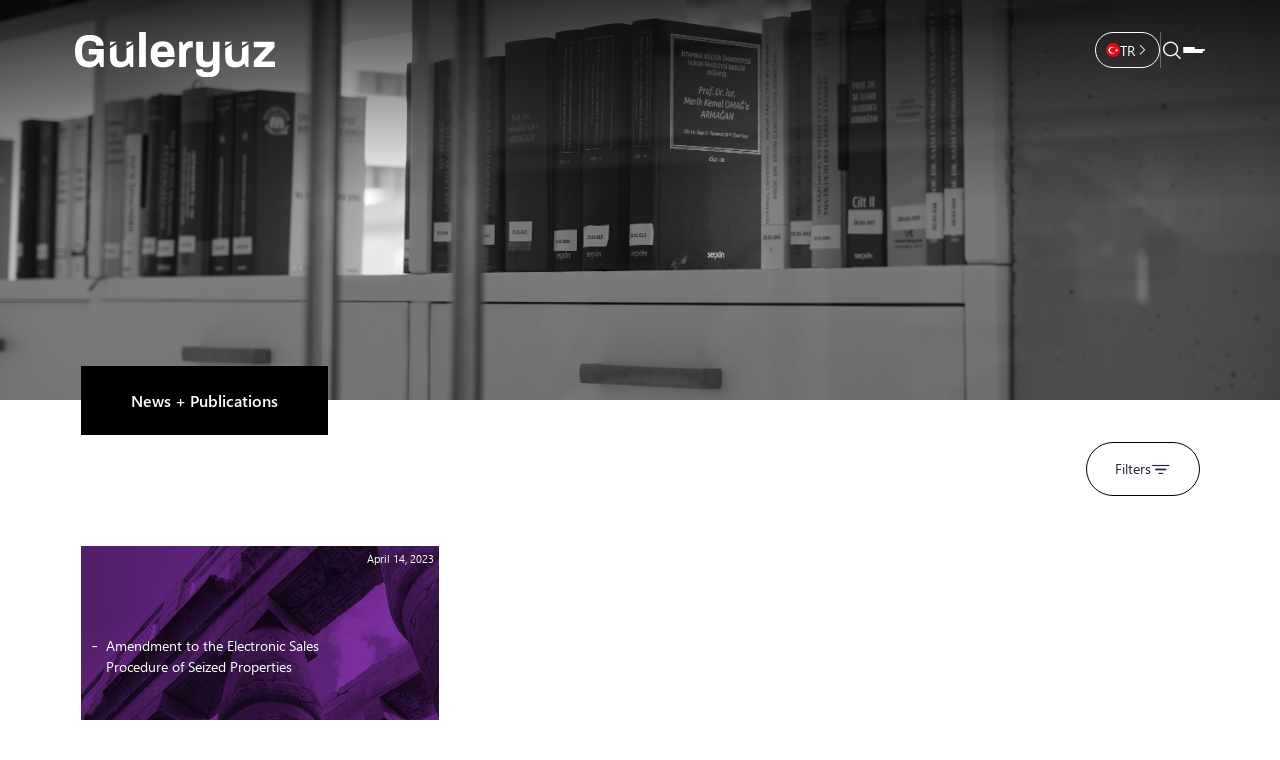

--- FILE ---
content_type: text/html; charset=UTF-8
request_url: https://guleryuz.av.tr/news-publications?search=Seized%20Properties
body_size: 6075
content:

<!doctype html>
<html lang="en">
<head>
    <meta charset="UTF-8">
    <meta name="viewport" content="width=device-width, initial-scale=1, shrink-to-fit=no">
    <meta http-equiv="X-UA-Compatible" content="ie=edge">
        <title>News + Publications</title>
    <meta name="description" itemprop="description" content="News + Publications"/>
    <meta name="keywords" content="Guleryuz & Partners | The Turkish Law Firm" />
    <link rel="canonical" href="https://guleryuz.av.tr/news-publications?search=Seized%20Properties"/>
    <meta property="og:title" content="News + Publications" />
    <meta property="og:description" content="News + Publications"/>
    <meta property="og:url" content="https://guleryuz.av.tr/news-publications?search=Seized%20Properties"/>
    <meta property="og:image" content="class/phpThumb.php?src=https://guleryuz.av.tr/upload/img/a2ead13ca088efa.JPG&size=500x350"/>
    <meta property="og:site_name" content="News + Publications"/>
        <base href="/" />

    <!-- Fav Icon -->
    <link rel="apple-touch-icon" sizes="180x180" href="apple-touch-icon.png">
    <link rel="icon" type="image/png" sizes="32x32" href="favicon-32x32.png">
    <link rel="icon" type="image/png" sizes="16x16" href="favicon-16x16.png">
    <link rel="manifest" href="site.webmanifest">
    <meta name="msapplication-TileColor" content="#da532c">
    <meta name="theme-color" content="#ffffff">
    <!-- /Fav Icon -->

    <link href="assets/styles/app.eab21cee.css?v3" rel="stylesheet">
    <link href="assets/styles/custom.css?v15" rel="stylesheet">
    <link rel="stylesheet" href="3rdparty/sweetalert2/dist/sweetalert2.min.css">

    <!-- HTML5 shim and Respond.js for IE8 support of HTML5 elements and media queries -->
    <!--[if lt IE 9]>
    <script src="https://oss.maxcdn.com/html5shiv/3.7.3/html5shiv.min.js"></script>
    <script src="https://oss.maxcdn.com/respond/1.4.2/respond.min.js"></script>
    <![endif]-->
    <link rel="stylesheet" href="https://cdn.jsdelivr.net/npm/swiper@11/swiper-bundle.min.css"/>
    <style type="text/css">

        div.preloader-gif {
            position: fixed;
            z-index: 9999;
            width: 100%;
            height: 100%;
            overflow: hidden;
            background-color: rgba(0, 0, 0, 0.7);
            display: none;
        }
        div.preloader-gif div.preloader-bg {
            width: 125px;
            height: 125px;
            background-color: #ffffff;
            border-radius: 6px;
            line-height: 125px;
            text-align: center;
            position: relative;
            top: 50%;
            left: 50%;
            margin-left: -62.5px;
            margin-top: -62.5px;
        }
        .home-banner {
            overflow: hidden;
        }

        @media (max-width: 768px) {
            .w100 {
                width: 100%;
            }
        }

        .header-top-after:after {
            background: linear-gradient(#000000b8 0%, #00000000 50%) !important;
        }

        /*
        .header-top-after:after {
            background: linear-gradient(#000000bf 0%, #00000034 50%) !important;
        }
        */

        .home-banner {
            height: 100vh !important;
        }

        div#message table {
            width: 100%;
        }

        div#message table tbody, td, tfoot, th, thead, tr {
            border-color: inherit;
            border-style: solid;
            border-width: 1px;
            width: auto;
            padding: 5px 10px;
        }


        .header .logo img {
            width: 200px;
        }
        .header .logo span {
            bottom: -20px;
        }
        .header.sticky {
            background: black !important;
        }

        .legal-services .__box .__box-content {
            align-items: end !important;
        }
        .legal-services .__box .__box-content p, .__box .__box-content strong {
            color: black !important;
            font-size: 17px !important;
            font-weight: 600;
        }
        .__box p:before {
            content: "-" !important;
        }
        .page-header .container h2, .page-header .container h1 {
            background-color: #000000 !important;
        }

        .our-team .item span {
            background-color: black;
            border-top: 1px solid #771473 !important;
        }
    </style>

    <script type="text/javascript">
        (function(c,l,a,r,i,t,y){
            c[a]=c[a]||function(){(c[a].q=c[a].q||[]).push(arguments)};
            t=l.createElement(r);t.async=1;t.src="https://www.clarity.ms/tag/"+i;
            y=l.getElementsByTagName(r)[0];y.parentNode.insertBefore(t,y);
        })(window, document, "clarity", "script", "onn5ej2hkx");
    </script>

    <!-- Global site tag (gtag.js) - Google Analytics -->
<script async src="https://www.googletagmanager.com/gtag/js?id=G-DT8NHJH0SE"></script>

    <style type="text/css">
        .preloader {
            background-color: #fff;
            width: 100%;
            height: 100%;
            position: fixed;
            left: 0;
            top: 0;
            z-index: 10000;
            display: flex;
            align-items: center;
            justify-content: center;
        }

        .preloader svg {
            width: 15%;
            animation-name: backgroundColorPalette;
            animation-duration: 1.5s;
            fill: #761573;
        }

        @keyframes backgroundColorPalette {
            0% {
                fill: #761573;
            }
            25% {
                fill: #23338a;
            }
            50% {
                fill: #deb404;
            }
            75% {
                fill: #67686a;
            }
            100% {
                fill: #5c2c88;
            }
        }
        @media only screen and (max-width: 728px) {
            .preloader svg {
                width: 75%;
            }
        }
        .fi-en.fis {
  background-image: url(assets/images/flags/gb.04b82796.svg);
}
.blog-content a {
    color: blue !important;
    font-weight: bold;
}    </style>

    <script>
        var app_lang_uri = "en/";
        var metin59 = "Link copied!";
        var metin60 = "Link copied to clipboard.";
        window.onload = function() {
            const resim = document.querySelector('.banner-img');
            setTimeout(() => {
                resim.style.transform = 'scale(1)';
            }, 3000);
        }
    </script>
    <script type="text/javascript">
          window.dataLayer = window.dataLayer || [];
  function gtag(){dataLayer.push(arguments);}
  gtag('js', new Date());

  gtag('config', 'G-DT8NHJH0SE');

    </script>

        <script type="text/javascript">
        var hata = 'Error'; var basarili = 'Successful'; var tamam = 'Ok'; var zorunlu_alan = 'Please fill in all fields'; var gecersiz_email = 'Please write a valid e-mail address.'; var hata_olustu = 'An error occurred, please try again later.'; var mesaj_iletildi = 'Your message has reached us. We thank you.'; var guvenlik_hatasi = 'Security breach! Your transaction has been canceled.'; var ebulten_kayit = 'Your request to join the newsletter has been received. We thank you.'; var email_sistemde_kayitli = 'Your e-mail address is registered in our system.'; var bilgi = 'Information!';     </script>
    
</head>

<div class="preloader-gif">
    <div class="preloader-bg">
        <img src="3rdparty/img/preloader.svg" width="80" height="80" alt="Loader">
    </div>
</div>
<body class="">

<header class="header">
    <div class="container-fluid position-relative">
        <a class="logo" href="">
            <img class="img-fluid" src="assets/images/logo/logo-white.svg">
            <img class="img-fluid mobile" src="assets/images/logo/logo-white.svg">
            <!--<span>Attorneys at Law</span>-->
        </a>
        <div class="right-section">
            <ul class="menu">
                <li class=""><a href="thought-leadership" title="">Thought Leadership</a></li>
                <li class=""><a href="legal-services" title="">Legal Services</a></li>
                <li class=""><a href="our-team" title="">Our Team</a></li>
                <li class="active"><a href="news-publications" title="">News + Publications</a></li>
                <li class=""><a href="pro-bono" title="">Pro Bono</a></li>
                <li class=""><a href="who-we-are" title="">About Us</a></li>
                <li class=""><a href="careers" title="">Careers</a></li>
                <!--<li class=""><a href="contact" title="">Contact Us</a></li>-->
            </ul>
            <div class="divider"></div>
            <div class="dropdown">
                                    <a href="tr/news-publications?search=Seized%20Properties" class="dropdown-toggle">
                        <span class="fi fi-tr fis"></span>
                        <span class="text-uppercase lang">tr </span>
                        <i class="ph ph-caret-right"></i>
                    </a>
                    

            </div>
            <div class="divider"></div>
            <a class="search" href="javascript:void(0)" data-bs-toggle="modal" data-bs-target="#searchModal">
                <i class="ph ph-magnifying-glass"></i>
            </a>
            <a class="menu-toggle" href="#">
                <div class="hamburger-menu">
                    <span></span>
                    <span></span>
                    <span></span>
                </div>
            </a>
        </div>
    </div>
</header>
<sidebar class="mobile-menu">
    <a class="mobile-menu-close-btn">
        <img class="img-fluid" src="assets/images/icon/close.d0bb4fb1.svg">
    </a>
    <div class="mobile-menu-right-section">
        <div class="bg-color"></div>
        <div class="mobile-menu-navigation" data-simplebar="data-simplebar">
            <button class="back">
                <i class="ph-light ph-arrow-left"></i>
                <span>Turn back</span>
            </button>
            <div class="mobile-menu-navigation-container">
                <div id="mobile-menu-navigation-container"></div>
                <ul class="mobile-menu-root-menu">
                    <li class="">
                        <a href="thought-leadership" title="">
                            <strong>Thought Leadership</strong>
                            <i class="ph-light ph-plus"></i>
                        </a>
                    </li>
                    <li class="">
                        <a href="legal-services" title="">
                            <strong>Legal Services</strong>
                            <i class="ph-light ph-plus"></i>
                        </a>
                    </li>
                    <li class="">
                        <a href="our-team" title="">
                            <strong>Our Team</strong>
                            <i class="ph-light ph-plus"></i>
                        </a>
                    </li>
                    <li class="active">
                        <a href="news-publications" title="">
                            <strong>News + Publications</strong>
                            <i class="ph-light ph-plus"></i>
                        </a>
                    </li>
                    <li class="">
                        <a href="pro-bono" title="">
                            <strong>Pro Bono</strong>
                            <i class="ph-light ph-plus"></i>
                        </a>
                    </li>
                    <li class="">
                        <a href="who-we-are" title="">
                            <strong>About Us</strong>
                            <i class="ph-light ph-plus"></i>
                        </a>
                    </li>
                    <li class="">
                        <a href="careers" title="">
                            <strong>Careers</strong>
                            <i class="ph-light ph-plus"></i>
                        </a>
                    </li>
                    <li class="">
                        <a href="contact" title="">
                            <strong>Contact Us</strong>
                            <i class="ph-light ph-plus"></i>
                        </a>
                    </li>

                </ul>
            </div>
        </div>
    </div>
</sidebar>





<div class="page-header header-top-after">
    <img class="page-header-bg-image img-fluid" src="upload/img/a2ead13ca088efa.JPG">
    <div class="bg"></div>
    <div class="container" data-aos="fade-up" data-aos-duration="1000">
        <h2 class="">News + Publications</h2>
    </div>
</div>
<div class="page news">
    <div class="news-publication page">
        <div class="container mt-lg-5">
                            <div class="news-publication-header">
                    <h3 class="title text-uppercase" data-aos="fade-up" data-aos-duration="1000"></h3>
                    <a class="all-news" data-aos="fade-up" data-aos-duration="1000" data-bs-toggle="modal" data-bs-target="#FilterModal">
                        <span>Filters</span>
                        <i class="ph ph-funnel-simple"></i>
                    </a>
                </div>
                                <div class="news-list">
                    <div class="row">
                        
                            
                            
                                                            <div class="col-sm-6 col-md-6 col-lg-4 mb-3 pl-1 pr-1 legal-alert">
                                    <a href="news-publications/detail/https-wwwguleryuzavtr-tr-news-publications-detail-hacizli-mallarin-elektronik-ortamda-satisi-usulunde-degisiklik" class="__box" style="background-color:#761573">
                                        <img src="upload/img/d38702a3835c631.jpg" alt="Amendment to the Electronic Sales Procedure of Seized Properties" class="img-fluid ">
                                        <span class="__box-date">April 14, 2023</span>
                                        <div class="__box-shadow" style=""></div>
                                        <div class="__box-content">
                                            <p>Amendment to the Electronic Sales Procedure of Seized Properties</p>
                                        </div>
                                    </a>
                                </div>
                                                                        </div>
                    <div class="row">
                        <ul class="pagination pagination-lg">
                                                                                        <li class="page-item active" aria-current="page">
                                    <a class="page-link" href="news-publications/?search=Seized Properties&sayfa=1" tabindex="-1" >1</a>
                                </li>
                                                                                    </ul>
                    </div>
                </div>
                    </div>
    </div>
</div>












<footer class="footer">
    <div class="footer-menu">
        <div class="container">
            <div class="footer-top">
                <ul class="ps-0">
                    <li>
                        <a href="privacy">Privacy</a>
                    </li>
                    <li>
                        <a href="legal-notice">Legal Notice</a>
                    </li>
                    <li>
                        <a href="contact">Contact Us</a>
                    </li>
                </ul>
                <img class="img-fluid" src="assets/images/logo/logo-white.svg">
                <div class="address-content mb-2 mt-4">
                    <a href="tel:+90 212 328 4191">
                        <strong>
                            <b>T:</b>
                            <span>+90 212 328 4191</span>
                            <i class="ri ri-add-line"></i>
                        </strong>
                    </a>

                    <a href="javascript:void(0);">
                        <strong>
                            <b>Fax</b>
                            <span>+90 212 328 4190</span>
                            <i class="ri ri-add-line"></i>
                        </strong>
                    </a>
                    <a href="mailto:info@guleryuz.av.tr">
                        <strong>
                            <b>Email:</b>
                            <span><b>info@guleryuz.av.tr</b></span>
                        </strong>
                    </a>
                </div>
                <div class="address-content">
                    <a class="text-center d-flex" href="#">
                        <strong>
                            <b>Address:</b>
                            <br>
                            <span>IZ Plaza Giz, Eski Buyukdere Cad. 9/77</span>
                            <br>
                            <span>Maslak/ Istanbul (34398) &mdash; T&uuml;rkiye
&nbsp;</span>
                        </strong>
                    </a>
                </div>
            </div>
            <div class="f-menu-footer py-3">
                <p class="copyright">&copy; 2020 G&uuml;lery&uuml;z All rights reserved</p>
                <ul class="social-media">
                    <li>
                        <a class="ri-linkedin-box-line" href="https://www.linkedin.com/company/g%C3%BClery%C3%BCz-law-firm/"></a>
                    </li>
                    <li>
                        <a class="ri-instagram-line" href="https://instagram.com/guleryuzpartners"></a>
                    </li>
                    <li>
                        <a class="ri-twitter-line" href="https://twitter.com/guleryuzpartner"></a>
                    </li>
                    <li>
                        <a class="ri-youtube-line" href="https://www.youtube.com/channel/UCVpNFY-_CUIf5XCDhppR0mw"></a>
                    </li>
                </ul>
            </div>
        </div>
    </div>
</footer>


<div class="search-modal modal fade" id="searchModal" aria-hidden="true" tabindex="-1">
    <div class="modal-dialog modal-fullscreen">
        <div class="modal-content">
            <div class="container">
                <div class="col-sm-12 col-md-12 col-lg-12 col-xl-10 mx-auto">
                    <div class="modal-header">
                        <button class="btn-close" type="button" data-bs-dismiss="modal" aria-label="Close">
                            <span>Close</span>
                        </button>
                    </div>
                    <div class="modal-body">
                        <h3 class="display-5 fw-bold">Type your search...</h3>
                        <form action="news-publications">
                            <input type="search" class="form-control" name="search" placeholder="Enter the word you want to search">
                            <span class="search-icon">
                                <i class="ph ph-magnifying-glass"></i>
                            </span>
                            <button type="submit">
                                Search                                <i class="ph ph-caret-right"></i>
                            </button>
                        </form>
                        <div class="popular-search">
                            <h4>Popular searches:</h4>
                            <div class="content">
                                <ul>
                                    <li>
                                        <a href="news-publications?search=Digital Banking">
                                            Digital Banking                                            <i class="ri ri-arrow-right-line"></i>
                                        </a>
                                    </li>
                                    <li>
                                        <a href="news-publications?search=Constitutional Court">
                                            Constitutional Court                                            <i class="ri ri-arrow-right-line"></i>
                                        </a>
                                    </li>
                                    <li>
                                        <a href="news-publications?search=Seized Properties">
                                            Seized Properties                                            <i class="ri ri-arrow-right-line"></i>
                                        </a>
                                    </li>
                                </ul>
                            </div>
                        </div>
                    </div>
                </div>
            </div>
        </div>
    </div>
</div>
<div class="modal fade" id="FilterModal" tabindex="-1" role="dialog" aria-labelledby="FilterModalLabel" aria-hidden="true">
    <div class="modal-dialog news-publications-filter modal-dialog-centered" role="document">
        <form action="" method="get" class="row modal-content">
            <div class="modal-header">
                <h5 class="modal-title" id="exampleModalLabel"> Search with filters</h5>
                <button type="button" class="btn-close pull-right cursor-pointer" data-bs-dismiss="modal" aria-label="Close">
                    <span aria-hidden="true"><i class="fa fa-times" aria-hidden="true"></i></span>
                </button>
            </div>
            <div class="modal-body">
                <div class="card">
                    <div class="card-body">
                        <div class="col-sm-12 mb-3">
                            <label for="">Word</label>
                            <input type="search" class="form-control mt-2" placeholder="Search" name="search" value="Seized Properties">
                        </div>
                            <div class="col-sm-12 mb-3">
                                <label for="">Content Type</label>
                                <select class="form-control mt-2" name="content-type" id="">
                                    <option value="">Please select</option>
                                                                            <option value="1" >News</option>
                                                                                <option value="2" >Publication</option>
                                                                                <option value="3" >Legal Alert</option>
                                                                                <option value="4" >Video</option>
                                                                        </select>
                            </div>
                            <div class="col-sm-12 mb-3">
                                <label for="">Content Category</label>
                                <select class="form-control mt-2" name="content-category" id="" >
                                    <option value="">Please select</option>
                                                                            <option value="1" >Corporate & Commercial</option>
                                                                                <option value="2" >M&A</option>
                                                                                <option value="3" >Enforcement & Debt Collection</option>
                                                                                <option value="4" >Dispute Resolution & Arbitration</option>
                                                                                <option value="6" >Coronavirus</option>
                                                                                <option value="7" >Law of Contracts</option>
                                                                                <option value="8" >Real Property Law</option>
                                                                                <option value="9" >Tax Law</option>
                                                                                <option value="10" >Insurance Law</option>
                                                                                <option value="12" >Administrative Law</option>
                                                                                <option value="15" >Capital Markets</option>
                                                                                <option value="16" >Labor Law</option>
                                                                                <option value="17" >Healthcare</option>
                                                                                <option value="18" >Banking & Finance</option>
                                                                                <option value="19" >IT & Communications</option>
                                                                                <option value="20" >International Commerce & Trade</option>
                                                                                <option value="22" >Compliance</option>
                                                                                <option value="23" >Competition Law</option>
                                                                                <option value="24" >Wealth Management & Family Businesses</option>
                                                                                <option value="26" >Energy, Mining & Infrastructure</option>
                                                                                <option value="28" >Intellectual Property</option>
                                                                                <option value="29" >Inheritance Law</option>
                                                                        </select>
                            </div>


                    </div>
                </div>
            </div>
            <div class="modal-footer">
                <button type="reset" class="btn btn-secondary" data-dismiss="modal">Reset</button>
                <button type="submit" class="btn btn-purple">Filters</button>
            </div>
        </form>
    </div>
</div>
<div class="modal fade" id="newsletter" tabindex="-1" aria-hidden="true">
    <div class="modal-dialog modal-dialog-centered">
        <form id="e-bulten" class="modal-content">
            <div class="modal-header">
                <h5 class="modal-title">Subscribe for news</h5>
                <button class="btn-close" type="button" data-bs-dismiss="modal" aria-label="Close"></button>
            </div>
            <div class="modal-body">
                <input class="form-control" name="email" placeholder="Email">
            </div>
            <div class="modal-footer">
                <button type="reset" class="btn btn-secondary" data-bs-dismiss="modal">Close</button>
                <button type="submit" onclick="return false" class="btn btn-purple">Subscribe to Newsletter</button>
            </div>
        </form>
    </div>
</div>
<div class="toast-container position-fixed bottom-0 end-0 p-3">
    <div class="toast align-items-center text-bg-blue border-0 fade hide" id="copyNewsLink" role="alert" aria-live="assertive" aria-atomic="true">
        <div class="d-flex">
            <div class="toast-body">Article link copied.</div>
            <button class="btn-close btn-close-white me-2 m-auto" type="button" data-bs-dismiss="toast" aria-label="Close"></button>
        </div>
    </div>
</div>

<script src="assets/scripts/app.af07fbcb.js?v1"></script>
<script src="assets/scripts/app.c5b17f8c.js?v1" nomodule="" defer=""></script>


<script type="text/javascript" src="3rdparty/sweetalert2/dist/sweetalert2.min.js"></script>
<script type="text/javascript" src="3rdparty/js/dev.js?v1"></script>
<script src="https://cdn.jsdelivr.net/npm/swiper@11/swiper-bundle.min.js"></script>

<div class="modal fade bd-example-modal-lg" id="dataModal" tabindex="-1" role="dialog" aria-labelledby="dataModalTitle" aria-hidden="true">
    <div class="modal-dialog modal-xl modal-dialog-centered" role="document">
        <div class="modal-content">
            <div class="modal-header d-flex align-items-end justify-content-end">
                <button type="button" class="btn-close pull-right cursor-pointer" data-bs-dismiss="modal" aria-label="Close">
                    <span aria-hidden="true"><i class="fa fa-times" aria-hidden="true"></i></span>
                </button>
            </div>
            <div class="modal-body" id="employee_detail"></div>

        </div>
    </div>
</div>


<script type="text/javascript">
    

    document.addEventListener('copy', function (e) {
        e.preventDefault();
        alert('Kopyalama işlemi engellendi.');
    });
    


    const swiper = new Swiper('.home-banner-slide .swiper', {
        loop: false,
        autoplay: {
            delay: 3000,
            disableOnInteraction: false,
        },
        pagination: {
            el: '.swiper-pagination',
            clickable: true,
            dynamicBullets: false,
        },
        slidesPerView: 1,
        spaceBetween: 10,
    });



</script>


</body>
</html>


--- FILE ---
content_type: text/css
request_url: https://guleryuz.av.tr/assets/styles/app.eab21cee.css?v3
body_size: 90470
content:
@import "https://fonts.googleapis.com/css2?family=Kanit:wght@100;200;300;400;500;600;700;800&display=swap";@import "https://use.typekit.net/uvr1fij.css";:root,[data-bs-theme=light]{--bs-blue:#0d6efd;--bs-indigo:#6610f2;--bs-purple:#6f42c1;--bs-pink:#d63384;--bs-red:#dc3545;--bs-orange:#fd7e14;--bs-yellow:#ffc107;--bs-green:#198754;--bs-teal:#20c997;--bs-cyan:#0dcaf0;--bs-black:#000;--bs-white:#fff;--bs-gray:#6c757d;--bs-gray-dark:#343a40;--bs-gray-100:#f8f9fa;--bs-gray-200:#e9ecef;--bs-gray-300:#dee2e6;--bs-gray-400:#ced4da;--bs-gray-500:#adb5bd;--bs-gray-600:#6c757d;--bs-gray-700:#495057;--bs-gray-800:#343a40;--bs-gray-900:#212529;--bs-primary:#0d6efd;--bs-secondary:#6c757d;--bs-success:#198754;--bs-info:#0dcaf0;--bs-warning:#ffc107;--bs-danger:#dc3545;--bs-light:#f8f9fa;--bs-dark:#212529;--bs-primary-rgb:13,110,253;--bs-secondary-rgb:108,117,125;--bs-success-rgb:25,135,84;--bs-info-rgb:13,202,240;--bs-warning-rgb:255,193,7;--bs-danger-rgb:220,53,69;--bs-light-rgb:248,249,250;--bs-dark-rgb:33,37,41;--bs-primary-text-emphasis:#052c65;--bs-secondary-text-emphasis:#2b2f32;--bs-success-text-emphasis:#0a3622;--bs-info-text-emphasis:#055160;--bs-warning-text-emphasis:#664d03;--bs-danger-text-emphasis:#58151c;--bs-light-text-emphasis:#495057;--bs-dark-text-emphasis:#495057;--bs-primary-bg-subtle:#cfe2ff;--bs-secondary-bg-subtle:#e2e3e5;--bs-success-bg-subtle:#d1e7dd;--bs-info-bg-subtle:#cff4fc;--bs-warning-bg-subtle:#fff3cd;--bs-danger-bg-subtle:#f8d7da;--bs-light-bg-subtle:#fcfcfd;--bs-dark-bg-subtle:#ced4da;--bs-primary-border-subtle:#9ec5fe;--bs-secondary-border-subtle:#c4c8cb;--bs-success-border-subtle:#a3cfbb;--bs-info-border-subtle:#9eeaf9;--bs-warning-border-subtle:#ffe69c;--bs-danger-border-subtle:#f1aeb5;--bs-light-border-subtle:#e9ecef;--bs-dark-border-subtle:#adb5bd;--bs-white-rgb:255,255,255;--bs-black-rgb:0,0,0;--bs-font-sans-serif:system-ui,-apple-system,"Segoe UI",Roboto,"Helvetica Neue","Noto Sans","Liberation Sans",Arial,sans-serif,"Apple Color Emoji","Segoe UI Emoji","Segoe UI Symbol","Noto Color Emoji";--bs-font-monospace:SFMono-Regular,Menlo,Monaco,Consolas,"Liberation Mono","Courier New",monospace;--bs-gradient:linear-gradient(180deg,#ffffff26,#fff0);--bs-body-font-family:var(--bs-font-sans-serif);--bs-body-font-size:1rem;--bs-body-font-weight:400;--bs-body-line-height:1.5;--bs-body-color:#212529;--bs-body-color-rgb:33,37,41;--bs-body-bg:#fff;--bs-body-bg-rgb:255,255,255;--bs-emphasis-color:#000;--bs-emphasis-color-rgb:0,0,0;--bs-secondary-color:#212529bf;--bs-secondary-color-rgb:33,37,41;--bs-secondary-bg:#e9ecef;--bs-secondary-bg-rgb:233,236,239;--bs-tertiary-color:#21252980;--bs-tertiary-color-rgb:33,37,41;--bs-tertiary-bg:#f8f9fa;--bs-tertiary-bg-rgb:248,249,250;--bs-heading-color:inherit;--bs-link-color:#0d6efd;--bs-link-color-rgb:13,110,253;--bs-link-decoration:underline;--bs-link-hover-color:#0a58ca;--bs-link-hover-color-rgb:10,88,202;--bs-code-color:#d63384;--bs-highlight-color:#212529;--bs-highlight-bg:#fff3cd;--bs-border-width:1px;--bs-border-style:solid;--bs-border-color:#dee2e6;--bs-border-color-translucent:#0000002d;--bs-border-radius:.375rem;--bs-border-radius-sm:.25rem;--bs-border-radius-lg:.5rem;--bs-border-radius-xl:1rem;--bs-border-radius-xxl:2rem;--bs-border-radius-2xl:var(--bs-border-radius-xxl);--bs-border-radius-pill:50rem;--bs-box-shadow:0 .5rem 1rem #00000026;--bs-box-shadow-sm:0 .125rem .25rem #00000013;--bs-box-shadow-lg:0 1rem 3rem #0000002d;--bs-box-shadow-inset:inset 0 1px 2px #00000013;--bs-focus-ring-width:.25rem;--bs-focus-ring-opacity:.25;--bs-focus-ring-color:#0d6efd40;--bs-form-valid-color:#198754;--bs-form-valid-border-color:#198754;--bs-form-invalid-color:#dc3545;--bs-form-invalid-border-color:#dc3545}[data-bs-theme=dark]{color-scheme:dark;--bs-body-color:#dee2e6;--bs-body-color-rgb:222,226,230;--bs-body-bg:#212529;--bs-body-bg-rgb:33,37,41;--bs-emphasis-color:#fff;--bs-emphasis-color-rgb:255,255,255;--bs-secondary-color:#dee2e6bf;--bs-secondary-color-rgb:222,226,230;--bs-secondary-bg:#343a40;--bs-secondary-bg-rgb:52,58,64;--bs-tertiary-color:#dee2e680;--bs-tertiary-color-rgb:222,226,230;--bs-tertiary-bg:#2b3035;--bs-tertiary-bg-rgb:43,48,53;--bs-primary-text-emphasis:#6ea8fe;--bs-secondary-text-emphasis:#a7acb1;--bs-success-text-emphasis:#75b798;--bs-info-text-emphasis:#6edff6;--bs-warning-text-emphasis:#ffda6a;--bs-danger-text-emphasis:#ea868f;--bs-light-text-emphasis:#f8f9fa;--bs-dark-text-emphasis:#dee2e6;--bs-primary-bg-subtle:#031633;--bs-secondary-bg-subtle:#161719;--bs-success-bg-subtle:#051b11;--bs-info-bg-subtle:#032830;--bs-warning-bg-subtle:#332701;--bs-danger-bg-subtle:#2c0b0e;--bs-light-bg-subtle:#343a40;--bs-dark-bg-subtle:#1a1d20;--bs-primary-border-subtle:#084298;--bs-secondary-border-subtle:#41464b;--bs-success-border-subtle:#0f5132;--bs-info-border-subtle:#087990;--bs-warning-border-subtle:#997404;--bs-danger-border-subtle:#842029;--bs-light-border-subtle:#495057;--bs-dark-border-subtle:#343a40;--bs-heading-color:inherit;--bs-link-color:#6ea8fe;--bs-link-hover-color:#8bb9fe;--bs-link-color-rgb:110,168,254;--bs-link-hover-color-rgb:139,185,254;--bs-code-color:#e685b5;--bs-highlight-color:#dee2e6;--bs-highlight-bg:#664d03;--bs-border-color:#495057;--bs-border-color-translucent:#ffffff26;--bs-form-valid-color:#75b798;--bs-form-valid-border-color:#75b798;--bs-form-invalid-color:#ea868f;--bs-form-invalid-border-color:#ea868f}*,:after,:before{box-sizing:border-box}@media (prefers-reduced-motion:no-preference){:root{scroll-behavior:smooth}}body{font-family:var(--bs-body-font-family);font-size:var(--bs-body-font-size);font-weight:var(--bs-body-font-weight);line-height:var(--bs-body-line-height);color:var(--bs-body-color);text-align:var(--bs-body-text-align);background-color:var(--bs-body-bg);-webkit-text-size-adjust:100%;-webkit-tap-highlight-color:transparent;margin:0}hr{color:inherit;border:0;border-top:var(--bs-border-width)solid;opacity:.25;margin:1rem 0}.h1,.h2,.h3,.h4,.h5,.h6,h1,h2,h3,h4,h5,h6{color:var(--bs-heading-color);margin-top:0;margin-bottom:.5rem;font-weight:500;line-height:1.2}.h1,h1{font-size:calc(1.375rem + 1.5vw)}@media (min-width:1200px){.h1,h1{font-size:2.5rem}}.h2,h2{font-size:calc(1.325rem + .9vw)}@media (min-width:1200px){.h2,h2{font-size:2rem}}.h3,h3{font-size:calc(1.3rem + .6vw)}@media (min-width:1200px){.h3,h3{font-size:1.75rem}}.h4,h4{font-size:calc(1.275rem + .3vw)}@media (min-width:1200px){.h4,h4{font-size:1.5rem}}.h5,h5{font-size:1.25rem}.h6,h6{font-size:1rem}p{margin-top:0;margin-bottom:1rem}abbr[title]{cursor:help;-webkit-text-decoration-skip-ink:none;text-decoration-skip-ink:none;-webkit-text-decoration:underline dotted;text-decoration:underline dotted}address{font-style:normal;line-height:inherit;margin-bottom:1rem}ol,ul{padding-left:2rem}dl,ol,ul{margin-top:0;margin-bottom:1rem}ol ol,ol ul,ul ol,ul ul{margin-bottom:0}dt{font-weight:700}dd{margin-bottom:.5rem;margin-left:0}blockquote{margin:0 0 1rem}b,strong{font-weight:bolder}.small,small{font-size:.875em}.mark,mark{color:var(--bs-highlight-color);background-color:var(--bs-highlight-bg);padding:.1875em}sub,sup{vertical-align:baseline;font-size:.75em;line-height:0;position:relative}sub{bottom:-.25em}sup{top:-.5em}a:hover{--bs-link-color-rgb:var(--bs-link-hover-color-rgb)}a:not([href]):not([class]),a:not([href]):not([class]):hover{color:inherit;text-decoration:none}code,kbd,pre,samp{font-family:var(--bs-font-monospace);font-size:1em}pre{margin-top:0;margin-bottom:1rem;font-size:.875em;display:block;overflow:auto}pre code{font-size:inherit;color:inherit;word-break:normal}code{color:var(--bs-code-color);word-wrap:break-word;font-size:.875em}a>code{color:inherit}kbd{color:var(--bs-body-bg);background-color:var(--bs-body-color);border-radius:.25rem;padding:.1875rem .375rem;font-size:.875em}kbd kbd{padding:0;font-size:1em}figure{margin:0 0 1rem}img,svg{vertical-align:middle}table{caption-side:bottom;border-collapse:collapse}caption{color:var(--bs-secondary-color);text-align:left;padding-top:.5rem;padding-bottom:.5rem}th{text-align:inherit;text-align:-webkit-match-parent}tbody,td,tfoot,th,thead,tr{border-color:inherit;border-style:solid;border-width:0}label{display:inline-block}button{border-radius:0}button:focus:not(:focus-visible){outline:0}button,input,optgroup,select,textarea{font-family:inherit;font-size:inherit;line-height:inherit;margin:0}button,select{text-transform:none}[role=button]{cursor:pointer}select{word-wrap:normal}select:disabled{opacity:1}[list]:not([type=date]):not([type=datetime-local]):not([type=month]):not([type=week]):not([type=time])::-webkit-calendar-picker-indicator{display:none!important}[type=button],[type=reset],[type=submit],button{-webkit-appearance:button}[type=button]:not(:disabled),[type=reset]:not(:disabled),[type=submit]:not(:disabled),button:not(:disabled){cursor:pointer}::-moz-focus-inner{border-style:none;padding:0}textarea{resize:vertical}fieldset{border:0;min-width:0;margin:0;padding:0}legend{float:left;font-size:calc(1.275rem + .3vw);line-height:inherit;width:100%;margin-bottom:.5rem;padding:0}@media (min-width:1200px){legend{font-size:1.5rem}}legend+*{clear:left}::-webkit-datetime-edit-day-field{padding:0}::-webkit-datetime-edit-fields-wrapper{padding:0}::-webkit-datetime-edit-hour-field{padding:0}::-webkit-datetime-edit-minute{padding:0}::-webkit-datetime-edit-month-field{padding:0}::-webkit-datetime-edit-text{padding:0}::-webkit-datetime-edit-year-field{padding:0}::-webkit-inner-spin-button{height:auto}[type=search]{-webkit-appearance:textfield;outline-offset:-2px}::-webkit-search-decoration{-webkit-appearance:none}::-webkit-color-swatch-wrapper{padding:0}::file-selector-button{font:inherit;-webkit-appearance:button}output{display:inline-block}iframe{border:0}summary{cursor:pointer;display:list-item}progress{vertical-align:baseline}[hidden]{display:none!important}.lead{font-size:1.25rem;font-weight:300}.display-1{font-size:calc(1.625rem + 4.5vw);font-weight:300;line-height:1.2}@media (min-width:1200px){.display-1{font-size:5rem}}.display-2{font-size:calc(1.575rem + 3.9vw);font-weight:300;line-height:1.2}@media (min-width:1200px){.display-2{font-size:4.5rem}}.display-3{font-size:calc(1.525rem + 3.3vw);font-weight:300;line-height:1.2}@media (min-width:1200px){.display-3{font-size:4rem}}.display-4{font-size:calc(1.475rem + 2.7vw);font-weight:300;line-height:1.2}@media (min-width:1200px){.display-4{font-size:3.5rem}}.display-5{font-size:calc(1.425rem + 2.1vw);font-weight:300;line-height:1.2}@media (min-width:1200px){.display-5{font-size:3rem}}.display-6{font-size:calc(1.375rem + 1.5vw);font-weight:300;line-height:1.2}@media (min-width:1200px){.display-6{font-size:2.5rem}}.list-unstyled,.list-inline{padding-left:0;list-style:none}.list-inline-item{display:inline-block}.list-inline-item:not(:last-child){margin-right:.5rem}.initialism{text-transform:uppercase;font-size:.875em}.blockquote{margin-bottom:1rem;font-size:1.25rem}.blockquote>:last-child{margin-bottom:0}.blockquote-footer{color:#6c757d;margin-top:-1rem;margin-bottom:1rem;font-size:.875em}.blockquote-footer:before{content:"— "}.img-fluid{max-width:100%;height:auto}.img-thumbnail{background-color:var(--bs-body-bg);border:var(--bs-border-width)solid var(--bs-border-color);border-radius:var(--bs-border-radius);max-width:100%;height:auto;padding:.25rem}.figure{display:inline-block}.figure-img{margin-bottom:.5rem;line-height:1}.figure-caption{color:var(--bs-secondary-color);font-size:.875em}.container,.container-fluid,.container-lg,.container-md,.container-sm,.container-xl,.container-xxl{--bs-gutter-x:1.5rem;--bs-gutter-y:0;padding-right:calc(var(--bs-gutter-x)*.5);padding-left:calc(var(--bs-gutter-x)*.5);width:100%;margin-left:auto;margin-right:auto}@media (min-width:576px){.container,.container-sm{max-width:540px}}@media (min-width:768px){.container,.container-md,.container-sm{max-width:720px}}@media (min-width:992px){.container,.container-lg,.container-md,.container-sm{max-width:960px}}@media (min-width:1200px){.container,.container-lg,.container-md,.container-sm,.container-xl{max-width:1140px}}@media (min-width:1400px){.container,.container-lg,.container-md,.container-sm,.container-xl,.container-xxl{max-width:1320px}}:root{--bs-breakpoint-xs:0;--bs-breakpoint-sm:576px;--bs-breakpoint-md:768px;--bs-breakpoint-lg:992px;--bs-breakpoint-xl:1200px;--bs-breakpoint-xxl:1400px}.row{--bs-gutter-x:1.5rem;--bs-gutter-y:0;margin-top:calc(-1*var(--bs-gutter-y));margin-right:calc(-.5*var(--bs-gutter-x));margin-left:calc(-.5*var(--bs-gutter-x));flex-wrap:wrap;display:flex}.row>*{padding-right:calc(var(--bs-gutter-x)*.5);padding-left:calc(var(--bs-gutter-x)*.5);margin-top:var(--bs-gutter-y);flex-shrink:0;width:100%;max-width:100%}.col{flex:1 0}.row-cols-auto>*{flex:none;width:auto}.row-cols-1>*{flex:none;width:100%}.row-cols-2>*{flex:none;width:50%}.row-cols-3>*{flex:none;width:33.3333%}.row-cols-4>*{flex:none;width:25%}.row-cols-5>*{flex:none;width:20%}.row-cols-6>*{flex:none;width:16.6667%}.col-auto{flex:none;width:auto}.col-1{flex:none;width:8.33333%}.col-2{flex:none;width:16.6667%}.col-3{flex:none;width:25%}.col-4{flex:none;width:33.3333%}.col-5{flex:none;width:41.6667%}.col-6{flex:none;width:50%}.col-7{flex:none;width:58.3333%}.col-8{flex:none;width:66.6667%}.col-9{flex:none;width:75%}.col-10{flex:none;width:83.3333%}.col-11{flex:none;width:91.6667%}.col-12{flex:none;width:100%}.offset-1{margin-left:8.33333%}.offset-2{margin-left:16.6667%}.offset-3{margin-left:25%}.offset-4{margin-left:33.3333%}.offset-5{margin-left:41.6667%}.offset-6{margin-left:50%}.offset-7{margin-left:58.3333%}.offset-8{margin-left:66.6667%}.offset-9{margin-left:75%}.offset-10{margin-left:83.3333%}.offset-11{margin-left:91.6667%}.g-0,.gx-0{--bs-gutter-x:0}.g-0,.gy-0{--bs-gutter-y:0}.g-1,.gx-1{--bs-gutter-x:.25rem}.g-1,.gy-1{--bs-gutter-y:.25rem}.g-2,.gx-2{--bs-gutter-x:.5rem}.g-2,.gy-2{--bs-gutter-y:.5rem}.g-3,.gx-3{--bs-gutter-x:1rem}.g-3,.gy-3{--bs-gutter-y:1rem}.g-4,.gx-4{--bs-gutter-x:1.5rem}.g-4,.gy-4{--bs-gutter-y:1.5rem}.g-5,.gx-5{--bs-gutter-x:3rem}.g-5,.gy-5{--bs-gutter-y:3rem}@media (min-width:576px){.col-sm{flex:1 0}.row-cols-sm-auto>*{flex:none;width:auto}.row-cols-sm-1>*{flex:none;width:100%}.row-cols-sm-2>*{flex:none;width:50%}.row-cols-sm-3>*{flex:none;width:33.3333%}.row-cols-sm-4>*{flex:none;width:25%}.row-cols-sm-5>*{flex:none;width:20%}.row-cols-sm-6>*{flex:none;width:16.6667%}.col-sm-auto{flex:none;width:auto}.col-sm-1{flex:none;width:8.33333%}.col-sm-2{flex:none;width:16.6667%}.col-sm-3{flex:none;width:25%}.col-sm-4{flex:none;width:33.3333%}.col-sm-5{flex:none;width:41.6667%}.col-sm-6{flex:none;width:50%}.col-sm-7{flex:none;width:58.3333%}.col-sm-8{flex:none;width:66.6667%}.col-sm-9{flex:none;width:75%}.col-sm-10{flex:none;width:83.3333%}.col-sm-11{flex:none;width:91.6667%}.col-sm-12{flex:none;width:100%}.offset-sm-0{margin-left:0}.offset-sm-1{margin-left:8.33333%}.offset-sm-2{margin-left:16.6667%}.offset-sm-3{margin-left:25%}.offset-sm-4{margin-left:33.3333%}.offset-sm-5{margin-left:41.6667%}.offset-sm-6{margin-left:50%}.offset-sm-7{margin-left:58.3333%}.offset-sm-8{margin-left:66.6667%}.offset-sm-9{margin-left:75%}.offset-sm-10{margin-left:83.3333%}.offset-sm-11{margin-left:91.6667%}.g-sm-0,.gx-sm-0{--bs-gutter-x:0}.g-sm-0,.gy-sm-0{--bs-gutter-y:0}.g-sm-1,.gx-sm-1{--bs-gutter-x:.25rem}.g-sm-1,.gy-sm-1{--bs-gutter-y:.25rem}.g-sm-2,.gx-sm-2{--bs-gutter-x:.5rem}.g-sm-2,.gy-sm-2{--bs-gutter-y:.5rem}.g-sm-3,.gx-sm-3{--bs-gutter-x:1rem}.g-sm-3,.gy-sm-3{--bs-gutter-y:1rem}.g-sm-4,.gx-sm-4{--bs-gutter-x:1.5rem}.g-sm-4,.gy-sm-4{--bs-gutter-y:1.5rem}.g-sm-5,.gx-sm-5{--bs-gutter-x:3rem}.g-sm-5,.gy-sm-5{--bs-gutter-y:3rem}}@media (min-width:768px){.col-md{flex:1 0}.row-cols-md-auto>*{flex:none;width:auto}.row-cols-md-1>*{flex:none;width:100%}.row-cols-md-2>*{flex:none;width:50%}.row-cols-md-3>*{flex:none;width:33.3333%}.row-cols-md-4>*{flex:none;width:25%}.row-cols-md-5>*{flex:none;width:20%}.row-cols-md-6>*{flex:none;width:16.6667%}.col-md-auto{flex:none;width:auto}.col-md-1{flex:none;width:8.33333%}.col-md-2{flex:none;width:16.6667%}.col-md-3{flex:none;width:25%}.col-md-4{flex:none;width:33.3333%}.col-md-5{flex:none;width:41.6667%}.col-md-6{flex:none;width:50%}.col-md-7{flex:none;width:58.3333%}.col-md-8{flex:none;width:66.6667%}.col-md-9{flex:none;width:75%}.col-md-10{flex:none;width:83.3333%}.col-md-11{flex:none;width:91.6667%}.col-md-12{flex:none;width:100%}.offset-md-0{margin-left:0}.offset-md-1{margin-left:8.33333%}.offset-md-2{margin-left:16.6667%}.offset-md-3{margin-left:25%}.offset-md-4{margin-left:33.3333%}.offset-md-5{margin-left:41.6667%}.offset-md-6{margin-left:50%}.offset-md-7{margin-left:58.3333%}.offset-md-8{margin-left:66.6667%}.offset-md-9{margin-left:75%}.offset-md-10{margin-left:83.3333%}.offset-md-11{margin-left:91.6667%}.g-md-0,.gx-md-0{--bs-gutter-x:0}.g-md-0,.gy-md-0{--bs-gutter-y:0}.g-md-1,.gx-md-1{--bs-gutter-x:.25rem}.g-md-1,.gy-md-1{--bs-gutter-y:.25rem}.g-md-2,.gx-md-2{--bs-gutter-x:.5rem}.g-md-2,.gy-md-2{--bs-gutter-y:.5rem}.g-md-3,.gx-md-3{--bs-gutter-x:1rem}.g-md-3,.gy-md-3{--bs-gutter-y:1rem}.g-md-4,.gx-md-4{--bs-gutter-x:1.5rem}.g-md-4,.gy-md-4{--bs-gutter-y:1.5rem}.g-md-5,.gx-md-5{--bs-gutter-x:3rem}.g-md-5,.gy-md-5{--bs-gutter-y:3rem}}@media (min-width:992px){.col-lg{flex:1 0}.row-cols-lg-auto>*{flex:none;width:auto}.row-cols-lg-1>*{flex:none;width:100%}.row-cols-lg-2>*{flex:none;width:50%}.row-cols-lg-3>*{flex:none;width:33.3333%}.row-cols-lg-4>*{flex:none;width:25%}.row-cols-lg-5>*{flex:none;width:20%}.row-cols-lg-6>*{flex:none;width:16.6667%}.col-lg-auto{flex:none;width:auto}.col-lg-1{flex:none;width:8.33333%}.col-lg-2{flex:none;width:16.6667%}.col-lg-3{flex:none;width:25%}.col-lg-4{flex:none;width:33.3333%}.col-lg-5{flex:none;width:41.6667%}.col-lg-6{flex:none;width:50%}.col-lg-7{flex:none;width:58.3333%}.col-lg-8{flex:none;width:66.6667%}.col-lg-9{flex:none;width:75%}.col-lg-10{flex:none;width:83.3333%}.col-lg-11{flex:none;width:91.6667%}.col-lg-12{flex:none;width:100%}.offset-lg-0{margin-left:0}.offset-lg-1{margin-left:8.33333%}.offset-lg-2{margin-left:16.6667%}.offset-lg-3{margin-left:25%}.offset-lg-4{margin-left:33.3333%}.offset-lg-5{margin-left:41.6667%}.offset-lg-6{margin-left:50%}.offset-lg-7{margin-left:58.3333%}.offset-lg-8{margin-left:66.6667%}.offset-lg-9{margin-left:75%}.offset-lg-10{margin-left:83.3333%}.offset-lg-11{margin-left:91.6667%}.g-lg-0,.gx-lg-0{--bs-gutter-x:0}.g-lg-0,.gy-lg-0{--bs-gutter-y:0}.g-lg-1,.gx-lg-1{--bs-gutter-x:.25rem}.g-lg-1,.gy-lg-1{--bs-gutter-y:.25rem}.g-lg-2,.gx-lg-2{--bs-gutter-x:.5rem}.g-lg-2,.gy-lg-2{--bs-gutter-y:.5rem}.g-lg-3,.gx-lg-3{--bs-gutter-x:1rem}.g-lg-3,.gy-lg-3{--bs-gutter-y:1rem}.g-lg-4,.gx-lg-4{--bs-gutter-x:1.5rem}.g-lg-4,.gy-lg-4{--bs-gutter-y:1.5rem}.g-lg-5,.gx-lg-5{--bs-gutter-x:3rem}.g-lg-5,.gy-lg-5{--bs-gutter-y:3rem}}@media (min-width:1200px){.col-xl{flex:1 0}.row-cols-xl-auto>*{flex:none;width:auto}.row-cols-xl-1>*{flex:none;width:100%}.row-cols-xl-2>*{flex:none;width:50%}.row-cols-xl-3>*{flex:none;width:33.3333%}.row-cols-xl-4>*{flex:none;width:25%}.row-cols-xl-5>*{flex:none;width:20%}.row-cols-xl-6>*{flex:none;width:16.6667%}.col-xl-auto{flex:none;width:auto}.col-xl-1{flex:none;width:8.33333%}.col-xl-2{flex:none;width:16.6667%}.col-xl-3{flex:none;width:25%}.col-xl-4{flex:none;width:33.3333%}.col-xl-5{flex:none;width:41.6667%}.col-xl-6{flex:none;width:50%}.col-xl-7{flex:none;width:58.3333%}.col-xl-8{flex:none;width:66.6667%}.col-xl-9{flex:none;width:75%}.col-xl-10{flex:none;width:83.3333%}.col-xl-11{flex:none;width:91.6667%}.col-xl-12{flex:none;width:100%}.offset-xl-0{margin-left:0}.offset-xl-1{margin-left:8.33333%}.offset-xl-2{margin-left:16.6667%}.offset-xl-3{margin-left:25%}.offset-xl-4{margin-left:33.3333%}.offset-xl-5{margin-left:41.6667%}.offset-xl-6{margin-left:50%}.offset-xl-7{margin-left:58.3333%}.offset-xl-8{margin-left:66.6667%}.offset-xl-9{margin-left:75%}.offset-xl-10{margin-left:83.3333%}.offset-xl-11{margin-left:91.6667%}.g-xl-0,.gx-xl-0{--bs-gutter-x:0}.g-xl-0,.gy-xl-0{--bs-gutter-y:0}.g-xl-1,.gx-xl-1{--bs-gutter-x:.25rem}.g-xl-1,.gy-xl-1{--bs-gutter-y:.25rem}.g-xl-2,.gx-xl-2{--bs-gutter-x:.5rem}.g-xl-2,.gy-xl-2{--bs-gutter-y:.5rem}.g-xl-3,.gx-xl-3{--bs-gutter-x:1rem}.g-xl-3,.gy-xl-3{--bs-gutter-y:1rem}.g-xl-4,.gx-xl-4{--bs-gutter-x:1.5rem}.g-xl-4,.gy-xl-4{--bs-gutter-y:1.5rem}.g-xl-5,.gx-xl-5{--bs-gutter-x:3rem}.g-xl-5,.gy-xl-5{--bs-gutter-y:3rem}}@media (min-width:1400px){.col-xxl{flex:1 0}.row-cols-xxl-auto>*{flex:none;width:auto}.row-cols-xxl-1>*{flex:none;width:100%}.row-cols-xxl-2>*{flex:none;width:50%}.row-cols-xxl-3>*{flex:none;width:33.3333%}.row-cols-xxl-4>*{flex:none;width:25%}.row-cols-xxl-5>*{flex:none;width:20%}.row-cols-xxl-6>*{flex:none;width:16.6667%}.col-xxl-auto{flex:none;width:auto}.col-xxl-1{flex:none;width:8.33333%}.col-xxl-2{flex:none;width:16.6667%}.col-xxl-3{flex:none;width:25%}.col-xxl-4{flex:none;width:33.3333%}.col-xxl-5{flex:none;width:41.6667%}.col-xxl-6{flex:none;width:50%}.col-xxl-7{flex:none;width:58.3333%}.col-xxl-8{flex:none;width:66.6667%}.col-xxl-9{flex:none;width:75%}.col-xxl-10{flex:none;width:83.3333%}.col-xxl-11{flex:none;width:91.6667%}.col-xxl-12{flex:none;width:100%}.offset-xxl-0{margin-left:0}.offset-xxl-1{margin-left:8.33333%}.offset-xxl-2{margin-left:16.6667%}.offset-xxl-3{margin-left:25%}.offset-xxl-4{margin-left:33.3333%}.offset-xxl-5{margin-left:41.6667%}.offset-xxl-6{margin-left:50%}.offset-xxl-7{margin-left:58.3333%}.offset-xxl-8{margin-left:66.6667%}.offset-xxl-9{margin-left:75%}.offset-xxl-10{margin-left:83.3333%}.offset-xxl-11{margin-left:91.6667%}.g-xxl-0,.gx-xxl-0{--bs-gutter-x:0}.g-xxl-0,.gy-xxl-0{--bs-gutter-y:0}.g-xxl-1,.gx-xxl-1{--bs-gutter-x:.25rem}.g-xxl-1,.gy-xxl-1{--bs-gutter-y:.25rem}.g-xxl-2,.gx-xxl-2{--bs-gutter-x:.5rem}.g-xxl-2,.gy-xxl-2{--bs-gutter-y:.5rem}.g-xxl-3,.gx-xxl-3{--bs-gutter-x:1rem}.g-xxl-3,.gy-xxl-3{--bs-gutter-y:1rem}.g-xxl-4,.gx-xxl-4{--bs-gutter-x:1.5rem}.g-xxl-4,.gy-xxl-4{--bs-gutter-y:1.5rem}.g-xxl-5,.gx-xxl-5{--bs-gutter-x:3rem}.g-xxl-5,.gy-xxl-5{--bs-gutter-y:3rem}}.table{--bs-table-color-type:initial;--bs-table-bg-type:initial;--bs-table-color-state:initial;--bs-table-bg-state:initial;--bs-table-color:var(--bs-emphasis-color);--bs-table-bg:var(--bs-body-bg);--bs-table-border-color:var(--bs-border-color);--bs-table-accent-bg:transparent;--bs-table-striped-color:var(--bs-emphasis-color);--bs-table-striped-bg:rgba(var(--bs-emphasis-color-rgb),.05);--bs-table-active-color:var(--bs-emphasis-color);--bs-table-active-bg:rgba(var(--bs-emphasis-color-rgb),.1);--bs-table-hover-color:var(--bs-emphasis-color);--bs-table-hover-bg:rgba(var(--bs-emphasis-color-rgb),.075);vertical-align:top;border-color:var(--bs-table-border-color);width:100%;margin-bottom:1rem}.table>:not(caption)>*>*{color:var(--bs-table-color-state,var(--bs-table-color-type,var(--bs-table-color)));background-color:var(--bs-table-bg);border-bottom-width:var(--bs-border-width);box-shadow:inset 0 0 0 9999px var(--bs-table-bg-state,var(--bs-table-bg-type,var(--bs-table-accent-bg)));padding:.5rem}.table>tbody{vertical-align:inherit}.table>thead{vertical-align:bottom}.table-group-divider{border-top:calc(var(--bs-border-width)*2)solid currentcolor}.caption-top{caption-side:top}.table-sm>:not(caption)>*>*{padding:.25rem}.table-bordered>:not(caption)>*{border-width:var(--bs-border-width)0}.table-bordered>:not(caption)>*>*{border-width:0 var(--bs-border-width)}.table-borderless>:not(caption)>*>*{border-bottom-width:0}.table-borderless>:not(:first-child){border-top-width:0}.table-striped>tbody>tr:nth-of-type(odd)>*,.table-striped-columns>:not(caption)>tr>:nth-child(2n){--bs-table-color-type:var(--bs-table-striped-color);--bs-table-bg-type:var(--bs-table-striped-bg)}.table-active{--bs-table-color-state:var(--bs-table-active-color);--bs-table-bg-state:var(--bs-table-active-bg)}.table-hover>tbody>tr:hover>*{--bs-table-color-state:var(--bs-table-hover-color);--bs-table-bg-state:var(--bs-table-hover-bg)}.table-primary{--bs-table-color:#000;--bs-table-bg:#cfe2ff;--bs-table-border-color:#a6b5cc;--bs-table-striped-bg:#c5d7f2;--bs-table-striped-color:#000;--bs-table-active-bg:#bacbe6;--bs-table-active-color:#000;--bs-table-hover-bg:#bfd1ec;--bs-table-hover-color:#000;color:var(--bs-table-color);border-color:var(--bs-table-border-color)}.table-secondary{--bs-table-color:#000;--bs-table-bg:#e2e3e5;--bs-table-border-color:#b5b6b7;--bs-table-striped-bg:#d7d8da;--bs-table-striped-color:#000;--bs-table-active-bg:#cbccce;--bs-table-active-color:#000;--bs-table-hover-bg:#d1d2d4;--bs-table-hover-color:#000;color:var(--bs-table-color);border-color:var(--bs-table-border-color)}.table-success{--bs-table-color:#000;--bs-table-bg:#d1e7dd;--bs-table-border-color:#a7b9b1;--bs-table-striped-bg:#c7dbd2;--bs-table-striped-color:#000;--bs-table-active-bg:#bcd0c7;--bs-table-active-color:#000;--bs-table-hover-bg:#c1d6cc;--bs-table-hover-color:#000;color:var(--bs-table-color);border-color:var(--bs-table-border-color)}.table-info{--bs-table-color:#000;--bs-table-bg:#cff4fc;--bs-table-border-color:#a6c3ca;--bs-table-striped-bg:#c5e8ef;--bs-table-striped-color:#000;--bs-table-active-bg:#badce3;--bs-table-active-color:#000;--bs-table-hover-bg:#bfe2e9;--bs-table-hover-color:#000;color:var(--bs-table-color);border-color:var(--bs-table-border-color)}.table-warning{--bs-table-color:#000;--bs-table-bg:#fff3cd;--bs-table-border-color:#ccc2a4;--bs-table-striped-bg:#f2e7c3;--bs-table-striped-color:#000;--bs-table-active-bg:#e6dbb9;--bs-table-active-color:#000;--bs-table-hover-bg:#ece1be;--bs-table-hover-color:#000;color:var(--bs-table-color);border-color:var(--bs-table-border-color)}.table-danger{--bs-table-color:#000;--bs-table-bg:#f8d7da;--bs-table-border-color:#c6acae;--bs-table-striped-bg:#eccccf;--bs-table-striped-color:#000;--bs-table-active-bg:#dfc2c4;--bs-table-active-color:#000;--bs-table-hover-bg:#e5c7ca;--bs-table-hover-color:#000;color:var(--bs-table-color);border-color:var(--bs-table-border-color)}.table-light{--bs-table-color:#000;--bs-table-bg:#f8f9fa;--bs-table-border-color:#c6c7c8;--bs-table-striped-bg:#ecedee;--bs-table-striped-color:#000;--bs-table-active-bg:#dfe0e1;--bs-table-active-color:#000;--bs-table-hover-bg:#e5e6e7;--bs-table-hover-color:#000;color:var(--bs-table-color);border-color:var(--bs-table-border-color)}.table-dark{--bs-table-color:#fff;--bs-table-bg:#212529;--bs-table-border-color:#4d5154;--bs-table-striped-bg:#2c3034;--bs-table-striped-color:#fff;--bs-table-active-bg:#373b3e;--bs-table-active-color:#fff;--bs-table-hover-bg:#323539;--bs-table-hover-color:#fff;color:var(--bs-table-color);border-color:var(--bs-table-border-color)}.table-responsive{-webkit-overflow-scrolling:touch;overflow-x:auto}@media (max-width:575.98px){.table-responsive-sm{-webkit-overflow-scrolling:touch;overflow-x:auto}}@media (max-width:767.98px){.table-responsive-md{-webkit-overflow-scrolling:touch;overflow-x:auto}}@media (max-width:991.98px){.table-responsive-lg{-webkit-overflow-scrolling:touch;overflow-x:auto}}@media (max-width:1199.98px){.table-responsive-xl{-webkit-overflow-scrolling:touch;overflow-x:auto}}@media (max-width:1399.98px){.table-responsive-xxl{-webkit-overflow-scrolling:touch;overflow-x:auto}}.form-label{margin-bottom:.5rem}.col-form-label{padding-top:calc(.375rem + var(--bs-border-width));padding-bottom:calc(.375rem + var(--bs-border-width));font-size:inherit;margin-bottom:0;line-height:1.5}.col-form-label-lg{padding-top:calc(.5rem + var(--bs-border-width));padding-bottom:calc(.5rem + var(--bs-border-width));font-size:1.25rem}.col-form-label-sm{padding-top:calc(.25rem + var(--bs-border-width));padding-bottom:calc(.25rem + var(--bs-border-width));font-size:.875rem}.form-text{color:var(--bs-secondary-color);margin-top:.25rem;font-size:.875em}.form-control{color:var(--bs-body-color);-webkit-appearance:none;appearance:none;background-color:var(--bs-body-bg);border:var(--bs-border-width)solid var(--bs-border-color);border-radius:var(--bs-border-radius);background-clip:padding-box;width:100%;padding:.375rem .75rem;font-size:1rem;font-weight:400;line-height:1.5;transition:border-color .15s ease-in-out,box-shadow .15s ease-in-out;display:block}@media (prefers-reduced-motion:reduce){.form-control{transition:none}}.form-control[type=file]{overflow:hidden}.form-control[type=file]:not(:disabled):not([readonly]){cursor:pointer}.form-control:focus{color:var(--bs-body-color);background-color:var(--bs-body-bg);border-color:#86b7fe;outline:0;box-shadow:0 0 0 .25rem #0d6efd40}.form-control::-webkit-date-and-time-value{min-width:85px;height:1.5em;margin:0}.form-control::-webkit-datetime-edit{padding:0;display:block}.form-control::placeholder{color:var(--bs-secondary-color);opacity:1}.form-control:disabled{background-color:var(--bs-secondary-bg);opacity:1}.form-control::-webkit-file-upload-button{-webkit-margin-end:.75rem;color:var(--bs-body-color);background-color:var(--bs-tertiary-bg);pointer-events:none;border-color:inherit;border-style:solid;border-width:0;border-inline-end-width:var(--bs-border-width);margin:-.375rem -.75rem;border-radius:0;margin-inline-end:.75rem;padding:.375rem .75rem;transition:color .15s ease-in-out,background-color .15s ease-in-out,border-color .15s ease-in-out,box-shadow .15s ease-in-out}.form-control::file-selector-button{-webkit-margin-end:.75rem;color:var(--bs-body-color);background-color:var(--bs-tertiary-bg);pointer-events:none;border-color:inherit;border-style:solid;border-width:0;border-inline-end-width:var(--bs-border-width);border-radius:0;margin:-.375rem -.75rem;margin-inline-end:.75rem;padding:.375rem .75rem;transition:color .15s ease-in-out,background-color .15s ease-in-out,border-color .15s ease-in-out,box-shadow .15s ease-in-out}@media (prefers-reduced-motion:reduce){.form-control::file-selector-button{transition:none}}.form-control:hover:not(:disabled):not([readonly])::-webkit-file-upload-button{background-color:var(--bs-secondary-bg)}.form-control:hover:not(:disabled):not([readonly])::file-selector-button{background-color:var(--bs-secondary-bg)}.form-control-plaintext{color:var(--bs-body-color);border:solid #0000;border-width:var(--bs-border-width)0;background-color:#0000;width:100%;margin-bottom:0;padding:.375rem 0;line-height:1.5;display:block}.form-control-plaintext:focus{outline:0}.form-control-plaintext.form-control-lg,.form-control-plaintext.form-control-sm{padding-left:0;padding-right:0}.form-control-sm{min-height:calc(1.5em + .5rem + calc(var(--bs-border-width)*2));border-radius:var(--bs-border-radius-sm);padding:.25rem .5rem;font-size:.875rem}.form-control-sm::file-selector-button{-webkit-margin-end:.5rem;margin:-.25rem -.5rem;margin-inline-end:.5rem;padding:.25rem .5rem}.form-control-lg{min-height:calc(1.5em + 1rem + calc(var(--bs-border-width)*2));border-radius:var(--bs-border-radius-lg);padding:.5rem 1rem;font-size:1.25rem}.form-control-lg::file-selector-button{-webkit-margin-end:1rem;margin:-.5rem -1rem;margin-inline-end:1rem;padding:.5rem 1rem}textarea.form-control{min-height:calc(1.5em + .75rem + calc(var(--bs-border-width)*2))}textarea.form-control-sm{min-height:calc(1.5em + .5rem + calc(var(--bs-border-width)*2))}textarea.form-control-lg{min-height:calc(1.5em + 1rem + calc(var(--bs-border-width)*2))}.form-control-color{height:calc(1.5em + .75rem + calc(var(--bs-border-width)*2));width:3rem;padding:.375rem}.form-control-color:not(:disabled):not([readonly]){cursor:pointer}.form-control-color::-moz-color-swatch{border-radius:var(--bs-border-radius);border:0!important}.form-control-color::-webkit-color-swatch{border-radius:var(--bs-border-radius);border:0!important}.form-control-color.form-control-sm{height:calc(1.5em + .5rem + calc(var(--bs-border-width)*2))}.form-control-color.form-control-lg{height:calc(1.5em + 1rem + calc(var(--bs-border-width)*2))}.form-select{--bs-form-select-bg-img:url("data:image/svg+xml,%3csvg xmlns='http://www.w3.org/2000/svg' viewBox='0 0 16 16'%3e%3cpath fill='none' stroke='%23343a40' stroke-linecap='round' stroke-linejoin='round' stroke-width='2' d='m2 5 6 6 6-6'/%3e%3c/svg%3e");color:var(--bs-body-color);-webkit-appearance:none;appearance:none;background-color:var(--bs-body-bg);background-image:var(--bs-form-select-bg-img),var(--bs-form-select-bg-icon,none);border:var(--bs-border-width)solid var(--bs-border-color);border-radius:var(--bs-border-radius);background-position:right .75rem center;background-repeat:no-repeat;background-size:16px 12px;width:100%;padding:.375rem 2.25rem .375rem .75rem;font-size:1rem;font-weight:400;line-height:1.5;transition:border-color .15s ease-in-out,box-shadow .15s ease-in-out;display:block}@media (prefers-reduced-motion:reduce){.form-select{transition:none}}.form-select:focus{border-color:#86b7fe;outline:0;box-shadow:0 0 0 .25rem #0d6efd40}.form-select[multiple],.form-select[size]:not([size="1"]){background-image:none;padding-right:.75rem}.form-select:disabled{background-color:var(--bs-secondary-bg)}.form-select:-moz-focusring{color:#0000;text-shadow:0 0 0 var(--bs-body-color)}.form-select-sm{border-radius:var(--bs-border-radius-sm);padding-top:.25rem;padding-bottom:.25rem;padding-left:.5rem;font-size:.875rem}.form-select-lg{border-radius:var(--bs-border-radius-lg);padding-top:.5rem;padding-bottom:.5rem;padding-left:1rem;font-size:1.25rem}[data-bs-theme=dark] .form-select{--bs-form-select-bg-img:url("data:image/svg+xml,%3csvg xmlns='http://www.w3.org/2000/svg' viewBox='0 0 16 16'%3e%3cpath fill='none' stroke='%23dee2e6' stroke-linecap='round' stroke-linejoin='round' stroke-width='2' d='m2 5 6 6 6-6'/%3e%3c/svg%3e")}.form-check{min-height:1.5rem;margin-bottom:.125rem;padding-left:1.5em;display:block}.form-check .form-check-input{float:left;margin-left:-1.5em}.form-check-reverse{text-align:right;padding-left:0;padding-right:1.5em}.form-check-reverse .form-check-input{float:right;margin-left:0;margin-right:-1.5em}.form-check-input{--bs-form-check-bg:var(--bs-body-bg);vertical-align:top;-webkit-appearance:none;appearance:none;background-color:var(--bs-form-check-bg);background-image:var(--bs-form-check-bg-image);border:var(--bs-border-width)solid var(--bs-border-color);-webkit-print-color-adjust:exact;color-adjust:exact;print-color-adjust:exact;background-position:50%;background-repeat:no-repeat;background-size:contain;flex-shrink:0;width:1em;height:1em;margin-top:.25em}.form-check-input[type=checkbox]{border-radius:.25em}.form-check-input[type=radio]{border-radius:50%}.form-check-input:active{filter:brightness(90%)}.form-check-input:focus{border-color:#86b7fe;outline:0;box-shadow:0 0 0 .25rem #0d6efd40}.form-check-input:checked{background-color:#0d6efd;border-color:#0d6efd}.form-check-input:checked[type=checkbox]{--bs-form-check-bg-image:url("data:image/svg+xml,%3csvg xmlns='http://www.w3.org/2000/svg' viewBox='0 0 20 20'%3e%3cpath fill='none' stroke='%23fff' stroke-linecap='round' stroke-linejoin='round' stroke-width='3' d='m6 10 3 3 6-6'/%3e%3c/svg%3e")}.form-check-input:checked[type=radio]{--bs-form-check-bg-image:url("data:image/svg+xml,%3csvg xmlns='http://www.w3.org/2000/svg' viewBox='-4 -4 8 8'%3e%3ccircle r='2' fill='%23fff'/%3e%3c/svg%3e")}.form-check-input[type=checkbox]:indeterminate{--bs-form-check-bg-image:url("data:image/svg+xml,%3csvg xmlns='http://www.w3.org/2000/svg' viewBox='0 0 20 20'%3e%3cpath fill='none' stroke='%23fff' stroke-linecap='round' stroke-linejoin='round' stroke-width='3' d='M6 10h8'/%3e%3c/svg%3e");background-color:#0d6efd;border-color:#0d6efd}.form-check-input:disabled{pointer-events:none;filter:none;opacity:.5}.form-check-input:disabled~.form-check-label,.form-check-input[disabled]~.form-check-label{cursor:default;opacity:.5}.form-switch{padding-left:2.5em}.form-switch .form-check-input{--bs-form-switch-bg:url("data:image/svg+xml,%3csvg xmlns='http://www.w3.org/2000/svg' viewBox='-4 -4 8 8'%3e%3ccircle r='3' fill='rgba%280, 0, 0, 0.25%29'/%3e%3c/svg%3e");background-image:var(--bs-form-switch-bg);background-position:0;border-radius:2em;width:2em;margin-left:-2.5em;transition:background-position .15s ease-in-out}@media (prefers-reduced-motion:reduce){.form-switch .form-check-input{transition:none}}.form-switch .form-check-input:focus{--bs-form-switch-bg:url("data:image/svg+xml,%3csvg xmlns='http://www.w3.org/2000/svg' viewBox='-4 -4 8 8'%3e%3ccircle r='3' fill='%2386b7fe'/%3e%3c/svg%3e")}.form-switch .form-check-input:checked{--bs-form-switch-bg:url("data:image/svg+xml,%3csvg xmlns='http://www.w3.org/2000/svg' viewBox='-4 -4 8 8'%3e%3ccircle r='3' fill='%23fff'/%3e%3c/svg%3e");background-position:100%}.form-switch.form-check-reverse{padding-left:0;padding-right:2.5em}.form-switch.form-check-reverse .form-check-input{margin-left:0;margin-right:-2.5em}.form-check-inline{margin-right:1rem;display:inline-block}.btn-check{clip:rect(0,0,0,0);pointer-events:none;position:absolute}.btn-check:disabled+.btn,.btn-check[disabled]+.btn{pointer-events:none;filter:none;opacity:.65}[data-bs-theme=dark] .form-switch .form-check-input:not(:checked):not(:focus){--bs-form-switch-bg:url("data:image/svg+xml,%3csvg xmlns='http://www.w3.org/2000/svg' viewBox='-4 -4 8 8'%3e%3ccircle r='3' fill='rgba%28255, 255, 255, 0.25%29'/%3e%3c/svg%3e")}.form-range{-webkit-appearance:none;appearance:none;background-color:#0000;width:100%;height:1.5rem;padding:0}.form-range:focus{outline:0}.form-range:focus::-webkit-slider-thumb{box-shadow:0 0 0 1px #fff,0 0 0 .25rem #0d6efd40}.form-range:focus::-moz-range-thumb{box-shadow:0 0 0 1px #fff,0 0 0 .25rem #0d6efd40}.form-range::-moz-focus-outer{border:0}.form-range::-webkit-slider-thumb{-webkit-appearance:none;appearance:none;background-color:#0d6efd;border:0;border-radius:1rem;width:1rem;height:1rem;margin-top:-.25rem;transition:background-color .15s ease-in-out,border-color .15s ease-in-out,box-shadow .15s ease-in-out}@media (prefers-reduced-motion:reduce){.form-range::-webkit-slider-thumb{transition:none}}.form-range::-webkit-slider-thumb:active{background-color:#b6d4fe}.form-range::-webkit-slider-runnable-track{color:#0000;cursor:pointer;background-color:var(--bs-secondary-bg);border-color:#0000;border-radius:1rem;width:100%;height:.5rem}.form-range::-moz-range-thumb{-webkit-appearance:none;appearance:none;background-color:#0d6efd;border:0;border-radius:1rem;width:1rem;height:1rem;transition:background-color .15s ease-in-out,border-color .15s ease-in-out,box-shadow .15s ease-in-out}@media (prefers-reduced-motion:reduce){.form-range::-moz-range-thumb{transition:none}}.form-range::-moz-range-thumb:active{background-color:#b6d4fe}.form-range::-moz-range-track{color:#0000;cursor:pointer;background-color:var(--bs-secondary-bg);border-color:#0000;border-radius:1rem;width:100%;height:.5rem}.form-range:disabled{pointer-events:none}.form-range:disabled::-webkit-slider-thumb{background-color:var(--bs-secondary-color)}.form-range:disabled::-moz-range-thumb{background-color:var(--bs-secondary-color)}.form-floating{position:relative}.form-floating>.form-control,.form-floating>.form-control-plaintext,.form-floating>.form-select{height:calc(3.5rem + calc(var(--bs-border-width)*2));min-height:calc(3.5rem + calc(var(--bs-border-width)*2));line-height:1.25}.form-floating>label{z-index:2;text-align:start;text-overflow:ellipsis;white-space:nowrap;pointer-events:none;border:var(--bs-border-width)solid transparent;transform-origin:0 0;height:100%;padding:1rem .75rem;transition:opacity .1s ease-in-out,transform .1s ease-in-out;position:absolute;top:0;left:0;overflow:hidden}@media (prefers-reduced-motion:reduce){.form-floating>label{transition:none}}.form-floating>.form-control,.form-floating>.form-control-plaintext{padding:1rem .75rem}.form-floating>.form-control-plaintext::-moz-placeholder{color:#0000}.form-floating>.form-control::-moz-placeholder{color:#0000}.form-floating>.form-control-plaintext::placeholder,.form-floating>.form-control::placeholder{color:#0000}.form-floating>.form-control-plaintext:focus,.form-floating>.form-control-plaintext:not(:placeholder-shown),.form-floating>.form-control:focus,.form-floating>.form-control:not(:placeholder-shown),.form-floating>.form-select{padding-top:1.625rem;padding-bottom:.625rem}:-webkit-any(.form-floating>.form-control-plaintext:not(:placeholder-shown),.form-floating>.form-control:not(:placeholder-shown)){padding-top:1.625rem;padding-bottom:.625rem}:-webkit-any(.form-floating>.form-control-plaintext:-webkit-autofill,.form-floating>.form-control:-webkit-autofill){padding-top:1.625rem;padding-bottom:.625rem}:-webkit-any(.form-floating>.form-control-plaintext:not(:placeholder-shown),.form-floating>.form-control:not(:placeholder-shown)),.form-floating>.form-control-plaintext:focus,.form-floating>.form-control-plaintext:not(:placeholder-shown),.form-floating>.form-control:focus,.form-floating>.form-control:not(:placeholder-shown),:-webkit-any(.form-floating>.form-control-plaintext:-webkit-autofill,.form-floating>.form-control:-webkit-autofill),.form-floating>.form-select{padding-top:1.625rem;padding-bottom:.625rem}:is(.form-floating>.form-control-plaintext:not(:placeholder-shown),.form-floating>.form-control:not(:placeholder-shown)),.form-floating>.form-control-plaintext:focus,.form-floating>.form-control-plaintext:not(:placeholder-shown),.form-floating>.form-control:focus,.form-floating>.form-control:not(:placeholder-shown),:is(.form-floating>.form-control-plaintext:autofill,.form-floating>.form-control:autofill),.form-floating>.form-select{padding-top:1.625rem;padding-bottom:.625rem}.form-floating>.form-control:not(:-moz-placeholder-shown)~label{color:rgba(var(--bs-body-color-rgb),.65);transform:scale(.85)translateY(-.5rem)translate(.15rem)}.form-floating>.form-control-plaintext~label,.form-floating>.form-control:focus~label,.form-floating>.form-control:not(:placeholder-shown)~label,.form-floating>.form-select~label{color:rgba(var(--bs-body-color-rgb),.65);transform:scale(.85)translateY(-.5rem)translate(.15rem)}.form-floating>.form-control:not(:-moz-placeholder-shown)~label:after{z-index:-1;content:"";background-color:var(--bs-body-bg);border-radius:var(--bs-border-radius);height:1.5em;position:absolute;inset:1rem .375rem}.form-floating>.form-control-plaintext~label:after,.form-floating>.form-control:focus~label:after,.form-floating>.form-control:not(:placeholder-shown)~label:after,.form-floating>.form-select~label:after{z-index:-1;content:"";background-color:var(--bs-body-bg);border-radius:var(--bs-border-radius);height:1.5em;position:absolute;inset:1rem .375rem}.form-floating>.form-control:-webkit-autofill~label{color:rgba(var(--bs-body-color-rgb),.65);transform:scale(.85)translateY(-.5rem)translate(.15rem)}.form-floating>.form-control-plaintext~label{border-width:var(--bs-border-width)0}.form-floating>.form-control:disabled~label,.form-floating>:disabled~label{color:#6c757d}.form-floating>.form-control:disabled~label:after,.form-floating>:disabled~label:after{background-color:var(--bs-secondary-bg)}.input-group{flex-wrap:wrap;align-items:stretch;width:100%;display:flex;position:relative}.input-group>.form-control,.input-group>.form-floating,.input-group>.form-select{flex:auto;width:1%;min-width:0;position:relative}.input-group>.form-control:focus,.input-group>.form-floating:focus-within,.input-group>.form-select:focus{z-index:5}.input-group .btn{z-index:2;position:relative}.input-group .btn:focus{z-index:5}.input-group-text{color:var(--bs-body-color);text-align:center;white-space:nowrap;background-color:var(--bs-tertiary-bg);border:var(--bs-border-width)solid var(--bs-border-color);border-radius:var(--bs-border-radius);align-items:center;padding:.375rem .75rem;font-size:1rem;font-weight:400;line-height:1.5;display:flex}.input-group-lg>.btn,.input-group-lg>.form-control,.input-group-lg>.form-select,.input-group-lg>.input-group-text{border-radius:var(--bs-border-radius-lg);padding:.5rem 1rem;font-size:1.25rem}.input-group-sm>.btn,.input-group-sm>.form-control,.input-group-sm>.form-select,.input-group-sm>.input-group-text{border-radius:var(--bs-border-radius-sm);padding:.25rem .5rem;font-size:.875rem}.input-group-lg>.form-select,.input-group-sm>.form-select{padding-right:3rem}.input-group:not(.has-validation)>.dropdown-toggle:nth-last-child(n+3),.input-group:not(.has-validation)>.form-floating:not(:last-child)>.form-control,.input-group:not(.has-validation)>.form-floating:not(:last-child)>.form-select,.input-group:not(.has-validation)>:not(:last-child):not(.dropdown-toggle):not(.dropdown-menu):not(.form-floating),.input-group.has-validation>.dropdown-toggle:nth-last-child(n+4),.input-group.has-validation>.form-floating:nth-last-child(n+3)>.form-control,.input-group.has-validation>.form-floating:nth-last-child(n+3)>.form-select,.input-group.has-validation>:nth-last-child(n+3):not(.dropdown-toggle):not(.dropdown-menu):not(.form-floating){border-top-right-radius:0;border-bottom-right-radius:0}.input-group>:not(:first-child):not(.dropdown-menu):not(.valid-tooltip):not(.valid-feedback):not(.invalid-tooltip):not(.invalid-feedback){margin-left:calc(var(--bs-border-width)*-1);border-top-left-radius:0;border-bottom-left-radius:0}.input-group>.form-floating:not(:first-child)>.form-control,.input-group>.form-floating:not(:first-child)>.form-select{border-top-left-radius:0;border-bottom-left-radius:0}.valid-feedback{color:var(--bs-form-valid-color);width:100%;margin-top:.25rem;font-size:.875em;display:none}.valid-tooltip{z-index:5;color:#fff;background-color:var(--bs-success);border-radius:var(--bs-border-radius);max-width:100%;margin-top:.1rem;padding:.25rem .5rem;font-size:.875rem;display:none;position:absolute;top:100%}.is-valid~.valid-feedback,.is-valid~.valid-tooltip,.was-validated :valid~.valid-feedback,.was-validated :valid~.valid-tooltip{display:block}.form-control.is-valid,.was-validated .form-control:valid{border-color:var(--bs-form-valid-border-color);background-image:url("data:image/svg+xml,%3csvg xmlns='http://www.w3.org/2000/svg' viewBox='0 0 8 8'%3e%3cpath fill='%23198754' d='M2.3 6.73.6 4.53c-.4-1.04.46-1.4 1.1-.8l1.1 1.4 3.4-3.8c.6-.63 1.6-.27 1.2.7l-4 4.6c-.43.5-.8.4-1.1.1z'/%3e%3c/svg%3e");background-position:right calc(.375em + .1875rem) center;background-repeat:no-repeat;background-size:calc(.75em + .375rem) calc(.75em + .375rem);padding-right:calc(1.5em + .75rem)}.form-control.is-valid:focus,.was-validated .form-control:valid:focus{border-color:var(--bs-form-valid-border-color);box-shadow:0 0 0 .25rem rgba(var(--bs-success-rgb),.25)}.was-validated textarea.form-control:valid,textarea.form-control.is-valid{background-position:right calc(.375em + .1875rem) top calc(.375em + .1875rem);padding-right:calc(1.5em + .75rem)}.form-select.is-valid,.was-validated .form-select:valid{border-color:var(--bs-form-valid-border-color)}.form-select.is-valid:not([multiple]):not([size]),.form-select.is-valid:not([multiple])[size="1"],.was-validated .form-select:valid:not([multiple]):not([size]),.was-validated .form-select:valid:not([multiple])[size="1"]{--bs-form-select-bg-icon:url("data:image/svg+xml,%3csvg xmlns='http://www.w3.org/2000/svg' viewBox='0 0 8 8'%3e%3cpath fill='%23198754' d='M2.3 6.73.6 4.53c-.4-1.04.46-1.4 1.1-.8l1.1 1.4 3.4-3.8c.6-.63 1.6-.27 1.2.7l-4 4.6c-.43.5-.8.4-1.1.1z'/%3e%3c/svg%3e");background-position:right .75rem center,right 2.25rem center;background-size:16px 12px,calc(.75em + .375rem) calc(.75em + .375rem);padding-right:4.125rem}.form-select.is-valid:focus,.was-validated .form-select:valid:focus{border-color:var(--bs-form-valid-border-color);box-shadow:0 0 0 .25rem rgba(var(--bs-success-rgb),.25)}.form-control-color.is-valid,.was-validated .form-control-color:valid{width:calc(1.5em + 3.75rem)}.form-check-input.is-valid,.was-validated .form-check-input:valid{border-color:var(--bs-form-valid-border-color)}.form-check-input.is-valid:checked,.was-validated .form-check-input:valid:checked{background-color:var(--bs-form-valid-color)}.form-check-input.is-valid:focus,.was-validated .form-check-input:valid:focus{box-shadow:0 0 0 .25rem rgba(var(--bs-success-rgb),.25)}.form-check-input.is-valid~.form-check-label,.was-validated .form-check-input:valid~.form-check-label{color:var(--bs-form-valid-color)}.form-check-inline .form-check-input~.valid-feedback{margin-left:.5em}.input-group>.form-control:not(:focus).is-valid,.input-group>.form-floating:not(:focus-within).is-valid,.input-group>.form-select:not(:focus).is-valid,.was-validated .input-group>.form-control:not(:focus):valid,.was-validated .input-group>.form-floating:not(:focus-within):valid,.was-validated .input-group>.form-select:not(:focus):valid{z-index:3}.invalid-feedback{color:var(--bs-form-invalid-color);width:100%;margin-top:.25rem;font-size:.875em;display:none}.invalid-tooltip{z-index:5;color:#fff;background-color:var(--bs-danger);border-radius:var(--bs-border-radius);max-width:100%;margin-top:.1rem;padding:.25rem .5rem;font-size:.875rem;display:none;position:absolute;top:100%}.is-invalid~.invalid-feedback,.is-invalid~.invalid-tooltip,.was-validated :invalid~.invalid-feedback,.was-validated :invalid~.invalid-tooltip{display:block}.form-control.is-invalid,.was-validated .form-control:invalid{border-color:var(--bs-form-invalid-border-color);background-image:url("data:image/svg+xml,%3csvg xmlns='http://www.w3.org/2000/svg' viewBox='0 0 12 12' width='12' height='12' fill='none' stroke='%23dc3545'%3e%3ccircle cx='6' cy='6' r='4.5'/%3e%3cpath stroke-linejoin='round' d='M5.8 3.6h.4L6 6.5z'/%3e%3ccircle cx='6' cy='8.2' r='.6' fill='%23dc3545' stroke='none'/%3e%3c/svg%3e");background-position:right calc(.375em + .1875rem) center;background-repeat:no-repeat;background-size:calc(.75em + .375rem) calc(.75em + .375rem);padding-right:calc(1.5em + .75rem)}.form-control.is-invalid:focus,.was-validated .form-control:invalid:focus{border-color:var(--bs-form-invalid-border-color);box-shadow:0 0 0 .25rem rgba(var(--bs-danger-rgb),.25)}.was-validated textarea.form-control:invalid,textarea.form-control.is-invalid{background-position:right calc(.375em + .1875rem) top calc(.375em + .1875rem);padding-right:calc(1.5em + .75rem)}.form-select.is-invalid,.was-validated .form-select:invalid{border-color:var(--bs-form-invalid-border-color)}.form-select.is-invalid:not([multiple]):not([size]),.form-select.is-invalid:not([multiple])[size="1"],.was-validated .form-select:invalid:not([multiple]):not([size]),.was-validated .form-select:invalid:not([multiple])[size="1"]{--bs-form-select-bg-icon:url("data:image/svg+xml,%3csvg xmlns='http://www.w3.org/2000/svg' viewBox='0 0 12 12' width='12' height='12' fill='none' stroke='%23dc3545'%3e%3ccircle cx='6' cy='6' r='4.5'/%3e%3cpath stroke-linejoin='round' d='M5.8 3.6h.4L6 6.5z'/%3e%3ccircle cx='6' cy='8.2' r='.6' fill='%23dc3545' stroke='none'/%3e%3c/svg%3e");background-position:right .75rem center,right 2.25rem center;background-size:16px 12px,calc(.75em + .375rem) calc(.75em + .375rem);padding-right:4.125rem}.form-select.is-invalid:focus,.was-validated .form-select:invalid:focus{border-color:var(--bs-form-invalid-border-color);box-shadow:0 0 0 .25rem rgba(var(--bs-danger-rgb),.25)}.form-control-color.is-invalid,.was-validated .form-control-color:invalid{width:calc(1.5em + 3.75rem)}.form-check-input.is-invalid,.was-validated .form-check-input:invalid{border-color:var(--bs-form-invalid-border-color)}.form-check-input.is-invalid:checked,.was-validated .form-check-input:invalid:checked{background-color:var(--bs-form-invalid-color)}.form-check-input.is-invalid:focus,.was-validated .form-check-input:invalid:focus{box-shadow:0 0 0 .25rem rgba(var(--bs-danger-rgb),.25)}.form-check-input.is-invalid~.form-check-label,.was-validated .form-check-input:invalid~.form-check-label{color:var(--bs-form-invalid-color)}.form-check-inline .form-check-input~.invalid-feedback{margin-left:.5em}.input-group>.form-control:not(:focus).is-invalid,.input-group>.form-floating:not(:focus-within).is-invalid,.input-group>.form-select:not(:focus).is-invalid,.was-validated .input-group>.form-control:not(:focus):invalid,.was-validated .input-group>.form-floating:not(:focus-within):invalid,.was-validated .input-group>.form-select:not(:focus):invalid{z-index:4}.btn{--bs-btn-padding-x:.75rem;--bs-btn-padding-y:.375rem;--bs-btn-font-family: ;--bs-btn-font-size:1rem;--bs-btn-font-weight:400;--bs-btn-line-height:1.5;--bs-btn-color:var(--bs-body-color);--bs-btn-bg:transparent;--bs-btn-border-width:var(--bs-border-width);--bs-btn-border-color:transparent;--bs-btn-border-radius:var(--bs-border-radius);--bs-btn-hover-border-color:transparent;--bs-btn-box-shadow:inset 0 1px 0 #ffffff26,0 1px 1px #00000013;--bs-btn-disabled-opacity:.65;--bs-btn-focus-box-shadow:0 0 0 .25rem rgba(var(--bs-btn-focus-shadow-rgb),.5);padding:var(--bs-btn-padding-y)var(--bs-btn-padding-x);font-family:var(--bs-btn-font-family);font-size:var(--bs-btn-font-size);font-weight:var(--bs-btn-font-weight);line-height:var(--bs-btn-line-height);color:var(--bs-btn-color);text-align:center;vertical-align:middle;cursor:pointer;-webkit-user-select:none;user-select:none;border:var(--bs-btn-border-width)solid var(--bs-btn-border-color);border-radius:var(--bs-btn-border-radius);background-color:var(--bs-btn-bg);text-decoration:none;transition:color .15s ease-in-out,background-color .15s ease-in-out,border-color .15s ease-in-out,box-shadow .15s ease-in-out;display:inline-block}@media (prefers-reduced-motion:reduce){.btn{transition:none}}.btn:hover{color:var(--bs-btn-hover-color);background-color:var(--bs-btn-hover-bg);border-color:var(--bs-btn-hover-border-color)}.btn-check+.btn:hover{color:var(--bs-btn-color);background-color:var(--bs-btn-bg);border-color:var(--bs-btn-border-color)}.btn:focus-visible{color:var(--bs-btn-hover-color);background-color:var(--bs-btn-hover-bg);border-color:var(--bs-btn-hover-border-color);box-shadow:var(--bs-btn-focus-box-shadow);outline:0}.btn-check:focus-visible+.btn{border-color:var(--bs-btn-hover-border-color);box-shadow:var(--bs-btn-focus-box-shadow);outline:0}.btn-check:checked+.btn,.btn.active,.btn.show,.btn:first-child:active,:not(.btn-check)+.btn:active{color:var(--bs-btn-active-color);background-color:var(--bs-btn-active-bg);border-color:var(--bs-btn-active-border-color)}.btn-check:checked+.btn:focus-visible,.btn.active:focus-visible,.btn.show:focus-visible,.btn:first-child:active:focus-visible,:not(.btn-check)+.btn:active:focus-visible{box-shadow:var(--bs-btn-focus-box-shadow)}.btn.disabled,.btn:disabled,fieldset:disabled .btn{color:var(--bs-btn-disabled-color);pointer-events:none;background-color:var(--bs-btn-disabled-bg);border-color:var(--bs-btn-disabled-border-color);opacity:var(--bs-btn-disabled-opacity)}.btn-primary{--bs-btn-color:#fff;--bs-btn-bg:#0d6efd;--bs-btn-border-color:#0d6efd;--bs-btn-hover-color:#fff;--bs-btn-hover-bg:#0b5ed7;--bs-btn-hover-border-color:#0a58ca;--bs-btn-focus-shadow-rgb:49,132,253;--bs-btn-active-color:#fff;--bs-btn-active-bg:#0a58ca;--bs-btn-active-border-color:#0a53be;--bs-btn-active-shadow:inset 0 3px 5px #00000020;--bs-btn-disabled-color:#fff;--bs-btn-disabled-bg:#0d6efd;--bs-btn-disabled-border-color:#0d6efd}.btn-secondary{--bs-btn-color:#fff;--bs-btn-bg:#6c757d;--bs-btn-border-color:#6c757d;--bs-btn-hover-color:#fff;--bs-btn-hover-bg:#5c636a;--bs-btn-hover-border-color:#565e64;--bs-btn-focus-shadow-rgb:130,138,145;--bs-btn-active-color:#fff;--bs-btn-active-bg:#565e64;--bs-btn-active-border-color:#51585e;--bs-btn-active-shadow:inset 0 3px 5px #00000020;--bs-btn-disabled-color:#fff;--bs-btn-disabled-bg:#6c757d;--bs-btn-disabled-border-color:#6c757d}.btn-success{--bs-btn-color:#fff;--bs-btn-bg:#198754;--bs-btn-border-color:#198754;--bs-btn-hover-color:#fff;--bs-btn-hover-bg:#157347;--bs-btn-hover-border-color:#146c43;--bs-btn-focus-shadow-rgb:60,153,110;--bs-btn-active-color:#fff;--bs-btn-active-bg:#146c43;--bs-btn-active-border-color:#13653f;--bs-btn-active-shadow:inset 0 3px 5px #00000020;--bs-btn-disabled-color:#fff;--bs-btn-disabled-bg:#198754;--bs-btn-disabled-border-color:#198754}.btn-info{--bs-btn-color:#000;--bs-btn-bg:#0dcaf0;--bs-btn-border-color:#0dcaf0;--bs-btn-hover-color:#000;--bs-btn-hover-bg:#31d2f2;--bs-btn-hover-border-color:#25cff2;--bs-btn-focus-shadow-rgb:11,172,204;--bs-btn-active-color:#000;--bs-btn-active-bg:#3dd5f3;--bs-btn-active-border-color:#25cff2;--bs-btn-active-shadow:inset 0 3px 5px #00000020;--bs-btn-disabled-color:#000;--bs-btn-disabled-bg:#0dcaf0;--bs-btn-disabled-border-color:#0dcaf0}.btn-warning{--bs-btn-color:#000;--bs-btn-bg:#ffc107;--bs-btn-border-color:#ffc107;--bs-btn-hover-color:#000;--bs-btn-hover-bg:#ffca2c;--bs-btn-hover-border-color:#ffc720;--bs-btn-focus-shadow-rgb:217,164,6;--bs-btn-active-color:#000;--bs-btn-active-bg:#ffcd39;--bs-btn-active-border-color:#ffc720;--bs-btn-active-shadow:inset 0 3px 5px #00000020;--bs-btn-disabled-color:#000;--bs-btn-disabled-bg:#ffc107;--bs-btn-disabled-border-color:#ffc107}.btn-danger{--bs-btn-color:#fff;--bs-btn-bg:#dc3545;--bs-btn-border-color:#dc3545;--bs-btn-hover-color:#fff;--bs-btn-hover-bg:#bb2d3b;--bs-btn-hover-border-color:#b02a37;--bs-btn-focus-shadow-rgb:225,83,97;--bs-btn-active-color:#fff;--bs-btn-active-bg:#b02a37;--bs-btn-active-border-color:#a52834;--bs-btn-active-shadow:inset 0 3px 5px #00000020;--bs-btn-disabled-color:#fff;--bs-btn-disabled-bg:#dc3545;--bs-btn-disabled-border-color:#dc3545}.btn-light{--bs-btn-color:#000;--bs-btn-bg:#f8f9fa;--bs-btn-border-color:#f8f9fa;--bs-btn-hover-color:#000;--bs-btn-hover-bg:#d3d4d5;--bs-btn-hover-border-color:#c6c7c8;--bs-btn-focus-shadow-rgb:211,212,213;--bs-btn-active-color:#000;--bs-btn-active-bg:#c6c7c8;--bs-btn-active-border-color:#babbbc;--bs-btn-active-shadow:inset 0 3px 5px #00000020;--bs-btn-disabled-color:#000;--bs-btn-disabled-bg:#f8f9fa;--bs-btn-disabled-border-color:#f8f9fa}.btn-dark{--bs-btn-color:#fff;--bs-btn-bg:#212529;--bs-btn-border-color:#212529;--bs-btn-hover-color:#fff;--bs-btn-hover-bg:#424649;--bs-btn-hover-border-color:#373b3e;--bs-btn-focus-shadow-rgb:66,70,73;--bs-btn-active-color:#fff;--bs-btn-active-bg:#4d5154;--bs-btn-active-border-color:#373b3e;--bs-btn-active-shadow:inset 0 3px 5px #00000020;--bs-btn-disabled-color:#fff;--bs-btn-disabled-bg:#212529;--bs-btn-disabled-border-color:#212529}.btn-outline-primary{--bs-btn-color:#0d6efd;--bs-btn-border-color:#0d6efd;--bs-btn-hover-color:#fff;--bs-btn-hover-bg:#0d6efd;--bs-btn-hover-border-color:#0d6efd;--bs-btn-focus-shadow-rgb:13,110,253;--bs-btn-active-color:#fff;--bs-btn-active-bg:#0d6efd;--bs-btn-active-border-color:#0d6efd;--bs-btn-active-shadow:inset 0 3px 5px #00000020;--bs-btn-disabled-color:#0d6efd;--bs-btn-disabled-bg:transparent;--bs-btn-disabled-border-color:#0d6efd;--bs-gradient:none}.btn-outline-secondary{--bs-btn-color:#6c757d;--bs-btn-border-color:#6c757d;--bs-btn-hover-color:#fff;--bs-btn-hover-bg:#6c757d;--bs-btn-hover-border-color:#6c757d;--bs-btn-focus-shadow-rgb:108,117,125;--bs-btn-active-color:#fff;--bs-btn-active-bg:#6c757d;--bs-btn-active-border-color:#6c757d;--bs-btn-active-shadow:inset 0 3px 5px #00000020;--bs-btn-disabled-color:#6c757d;--bs-btn-disabled-bg:transparent;--bs-btn-disabled-border-color:#6c757d;--bs-gradient:none}.btn-outline-success{--bs-btn-color:#198754;--bs-btn-border-color:#198754;--bs-btn-hover-color:#fff;--bs-btn-hover-bg:#198754;--bs-btn-hover-border-color:#198754;--bs-btn-focus-shadow-rgb:25,135,84;--bs-btn-active-color:#fff;--bs-btn-active-bg:#198754;--bs-btn-active-border-color:#198754;--bs-btn-active-shadow:inset 0 3px 5px #00000020;--bs-btn-disabled-color:#198754;--bs-btn-disabled-bg:transparent;--bs-btn-disabled-border-color:#198754;--bs-gradient:none}.btn-outline-info{--bs-btn-color:#0dcaf0;--bs-btn-border-color:#0dcaf0;--bs-btn-hover-color:#000;--bs-btn-hover-bg:#0dcaf0;--bs-btn-hover-border-color:#0dcaf0;--bs-btn-focus-shadow-rgb:13,202,240;--bs-btn-active-color:#000;--bs-btn-active-bg:#0dcaf0;--bs-btn-active-border-color:#0dcaf0;--bs-btn-active-shadow:inset 0 3px 5px #00000020;--bs-btn-disabled-color:#0dcaf0;--bs-btn-disabled-bg:transparent;--bs-btn-disabled-border-color:#0dcaf0;--bs-gradient:none}.btn-outline-warning{--bs-btn-color:#ffc107;--bs-btn-border-color:#ffc107;--bs-btn-hover-color:#000;--bs-btn-hover-bg:#ffc107;--bs-btn-hover-border-color:#ffc107;--bs-btn-focus-shadow-rgb:255,193,7;--bs-btn-active-color:#000;--bs-btn-active-bg:#ffc107;--bs-btn-active-border-color:#ffc107;--bs-btn-active-shadow:inset 0 3px 5px #00000020;--bs-btn-disabled-color:#ffc107;--bs-btn-disabled-bg:transparent;--bs-btn-disabled-border-color:#ffc107;--bs-gradient:none}.btn-outline-danger{--bs-btn-color:#dc3545;--bs-btn-border-color:#dc3545;--bs-btn-hover-color:#fff;--bs-btn-hover-bg:#dc3545;--bs-btn-hover-border-color:#dc3545;--bs-btn-focus-shadow-rgb:220,53,69;--bs-btn-active-color:#fff;--bs-btn-active-bg:#dc3545;--bs-btn-active-border-color:#dc3545;--bs-btn-active-shadow:inset 0 3px 5px #00000020;--bs-btn-disabled-color:#dc3545;--bs-btn-disabled-bg:transparent;--bs-btn-disabled-border-color:#dc3545;--bs-gradient:none}.btn-outline-light{--bs-btn-color:#f8f9fa;--bs-btn-border-color:#f8f9fa;--bs-btn-hover-color:#000;--bs-btn-hover-bg:#f8f9fa;--bs-btn-hover-border-color:#f8f9fa;--bs-btn-focus-shadow-rgb:248,249,250;--bs-btn-active-color:#000;--bs-btn-active-bg:#f8f9fa;--bs-btn-active-border-color:#f8f9fa;--bs-btn-active-shadow:inset 0 3px 5px #00000020;--bs-btn-disabled-color:#f8f9fa;--bs-btn-disabled-bg:transparent;--bs-btn-disabled-border-color:#f8f9fa;--bs-gradient:none}.btn-outline-dark{--bs-btn-color:#212529;--bs-btn-border-color:#212529;--bs-btn-hover-color:#fff;--bs-btn-hover-bg:#212529;--bs-btn-hover-border-color:#212529;--bs-btn-focus-shadow-rgb:33,37,41;--bs-btn-active-color:#fff;--bs-btn-active-bg:#212529;--bs-btn-active-border-color:#212529;--bs-btn-active-shadow:inset 0 3px 5px #00000020;--bs-btn-disabled-color:#212529;--bs-btn-disabled-bg:transparent;--bs-btn-disabled-border-color:#212529;--bs-gradient:none}.btn-link{--bs-btn-font-weight:400;--bs-btn-color:var(--bs-link-color);--bs-btn-bg:transparent;--bs-btn-border-color:transparent;--bs-btn-hover-color:var(--bs-link-hover-color);--bs-btn-hover-border-color:transparent;--bs-btn-active-color:var(--bs-link-hover-color);--bs-btn-active-border-color:transparent;--bs-btn-disabled-color:#6c757d;--bs-btn-disabled-border-color:transparent;--bs-btn-box-shadow:0 0 0 #000;--bs-btn-focus-shadow-rgb:49,132,253;text-decoration:underline}.btn-link:focus-visible{color:var(--bs-btn-color)}.btn-link:hover{color:var(--bs-btn-hover-color)}.btn-group-lg>.btn,.btn-lg{--bs-btn-padding-y:.5rem;--bs-btn-padding-x:1rem;--bs-btn-font-size:1.25rem;--bs-btn-border-radius:var(--bs-border-radius-lg)}.btn-group-sm>.btn,.btn-sm{--bs-btn-padding-y:.25rem;--bs-btn-padding-x:.5rem;--bs-btn-font-size:.875rem;--bs-btn-border-radius:var(--bs-border-radius-sm)}.fade{transition:opacity .15s linear}@media (prefers-reduced-motion:reduce){.fade{transition:none}}.fade:not(.show){opacity:0}.collapse:not(.show){display:none}.collapsing{height:0;transition:height .35s;overflow:hidden}@media (prefers-reduced-motion:reduce){.collapsing{transition:none}}.collapsing.collapse-horizontal{width:0;height:auto;transition:width .35s}@media (prefers-reduced-motion:reduce){.collapsing.collapse-horizontal{transition:none}}.dropdown,.dropdown-center,.dropend,.dropstart,.dropup,.dropup-center{position:relative}.dropdown-toggle{white-space:nowrap}.dropdown-toggle:after{vertical-align:.255em;content:"";border:.3em solid #0000;border-top-color:currentColor;border-bottom:0;margin-left:.255em;display:inline-block}.dropdown-toggle:empty:after{margin-left:0}.dropdown-menu{--bs-dropdown-zindex:1000;--bs-dropdown-min-width:10rem;--bs-dropdown-padding-x:0;--bs-dropdown-padding-y:.5rem;--bs-dropdown-spacer:.125rem;--bs-dropdown-font-size:1rem;--bs-dropdown-color:var(--bs-body-color);--bs-dropdown-bg:var(--bs-body-bg);--bs-dropdown-border-color:var(--bs-border-color-translucent);--bs-dropdown-border-radius:var(--bs-border-radius);--bs-dropdown-border-width:var(--bs-border-width);--bs-dropdown-inner-border-radius:calc(var(--bs-border-radius) - var(--bs-border-width));--bs-dropdown-divider-bg:var(--bs-border-color-translucent);--bs-dropdown-divider-margin-y:.5rem;--bs-dropdown-box-shadow:var(--bs-box-shadow);--bs-dropdown-link-color:var(--bs-body-color);--bs-dropdown-link-hover-color:var(--bs-body-color);--bs-dropdown-link-hover-bg:var(--bs-tertiary-bg);--bs-dropdown-link-active-color:#fff;--bs-dropdown-link-active-bg:#0d6efd;--bs-dropdown-link-disabled-color:var(--bs-tertiary-color);--bs-dropdown-item-padding-x:1rem;--bs-dropdown-item-padding-y:.25rem;--bs-dropdown-header-color:#6c757d;--bs-dropdown-header-padding-x:1rem;--bs-dropdown-header-padding-y:.5rem;z-index:var(--bs-dropdown-zindex);min-width:var(--bs-dropdown-min-width);padding:var(--bs-dropdown-padding-y)var(--bs-dropdown-padding-x);font-size:var(--bs-dropdown-font-size);color:var(--bs-dropdown-color);text-align:left;background-color:var(--bs-dropdown-bg);border:var(--bs-dropdown-border-width)solid var(--bs-dropdown-border-color);border-radius:var(--bs-dropdown-border-radius);background-clip:padding-box;margin:0;list-style:none;display:none;position:absolute}.dropdown-menu[data-bs-popper]{margin-top:var(--bs-dropdown-spacer);top:100%;left:0}.dropdown-menu-start{--bs-position:start}.dropdown-menu-start[data-bs-popper]{left:0;right:auto}.dropdown-menu-end{--bs-position:end}.dropdown-menu-end[data-bs-popper]{left:auto;right:0}@media (min-width:576px){.dropdown-menu-sm-start{--bs-position:start}.dropdown-menu-sm-start[data-bs-popper]{left:0;right:auto}.dropdown-menu-sm-end{--bs-position:end}.dropdown-menu-sm-end[data-bs-popper]{left:auto;right:0}}@media (min-width:768px){.dropdown-menu-md-start{--bs-position:start}.dropdown-menu-md-start[data-bs-popper]{left:0;right:auto}.dropdown-menu-md-end{--bs-position:end}.dropdown-menu-md-end[data-bs-popper]{left:auto;right:0}}@media (min-width:992px){.dropdown-menu-lg-start{--bs-position:start}.dropdown-menu-lg-start[data-bs-popper]{left:0;right:auto}.dropdown-menu-lg-end{--bs-position:end}.dropdown-menu-lg-end[data-bs-popper]{left:auto;right:0}}@media (min-width:1200px){.dropdown-menu-xl-start{--bs-position:start}.dropdown-menu-xl-start[data-bs-popper]{left:0;right:auto}.dropdown-menu-xl-end{--bs-position:end}.dropdown-menu-xl-end[data-bs-popper]{left:auto;right:0}}@media (min-width:1400px){.dropdown-menu-xxl-start{--bs-position:start}.dropdown-menu-xxl-start[data-bs-popper]{left:0;right:auto}.dropdown-menu-xxl-end{--bs-position:end}.dropdown-menu-xxl-end[data-bs-popper]{left:auto;right:0}}.dropup .dropdown-menu[data-bs-popper]{margin-top:0;margin-bottom:var(--bs-dropdown-spacer);top:auto;bottom:100%}.dropup .dropdown-toggle:after{vertical-align:.255em;content:"";border:.3em solid #0000;border-top:0;border-bottom-color:currentColor;margin-left:.255em;display:inline-block}.dropup .dropdown-toggle:empty:after{margin-left:0}.dropend .dropdown-menu[data-bs-popper]{margin-top:0;margin-left:var(--bs-dropdown-spacer);top:0;left:100%;right:auto}.dropend .dropdown-toggle:after{vertical-align:.255em;content:"";border:.3em solid #0000;border-left-color:currentColor;border-right:0;margin-left:.255em;display:inline-block}.dropend .dropdown-toggle:empty:after{margin-left:0}.dropend .dropdown-toggle:after{vertical-align:0}.dropstart .dropdown-menu[data-bs-popper]{margin-top:0;margin-right:var(--bs-dropdown-spacer);top:0;left:auto;right:100%}.dropstart .dropdown-toggle:after{vertical-align:.255em;content:"";margin-left:.255em;display:none}.dropstart .dropdown-toggle:before{vertical-align:.255em;content:"";border-top:.3em solid #0000;border-bottom:.3em solid #0000;border-right:.3em solid;margin-right:.255em;display:inline-block}.dropstart .dropdown-toggle:empty:after{margin-left:0}.dropstart .dropdown-toggle:before{vertical-align:0}.dropdown-divider{margin:var(--bs-dropdown-divider-margin-y)0;border-top:1px solid var(--bs-dropdown-divider-bg);opacity:1;height:0;overflow:hidden}.dropdown-item{padding:var(--bs-dropdown-item-padding-y)var(--bs-dropdown-item-padding-x);clear:both;color:var(--bs-dropdown-link-color);text-align:inherit;white-space:nowrap;border-radius:var(--bs-dropdown-item-border-radius,0);background-color:#0000;border:0;width:100%;font-weight:400;text-decoration:none;display:block}.dropdown-item:focus,.dropdown-item:hover{color:var(--bs-dropdown-link-hover-color);background-color:var(--bs-dropdown-link-hover-bg)}.dropdown-item.active,.dropdown-item:active{color:var(--bs-dropdown-link-active-color);background-color:var(--bs-dropdown-link-active-bg);text-decoration:none}.dropdown-item.disabled,.dropdown-item:disabled{color:var(--bs-dropdown-link-disabled-color);pointer-events:none;background-color:#0000}.dropdown-menu.show{display:block}.dropdown-header{padding:var(--bs-dropdown-header-padding-y)var(--bs-dropdown-header-padding-x);color:var(--bs-dropdown-header-color);white-space:nowrap;margin-bottom:0;font-size:.875rem;display:block}.dropdown-item-text{padding:var(--bs-dropdown-item-padding-y)var(--bs-dropdown-item-padding-x);color:var(--bs-dropdown-link-color);display:block}.dropdown-menu-dark{--bs-dropdown-color:#dee2e6;--bs-dropdown-bg:#343a40;--bs-dropdown-border-color:var(--bs-border-color-translucent);--bs-dropdown-box-shadow: ;--bs-dropdown-link-color:#dee2e6;--bs-dropdown-link-hover-color:#fff;--bs-dropdown-divider-bg:var(--bs-border-color-translucent);--bs-dropdown-link-hover-bg:#ffffff26;--bs-dropdown-link-active-color:#fff;--bs-dropdown-link-active-bg:#0d6efd;--bs-dropdown-link-disabled-color:#adb5bd;--bs-dropdown-header-color:#adb5bd}.btn-group,.btn-group-vertical{vertical-align:middle;display:inline-flex;position:relative}.btn-group-vertical>.btn,.btn-group>.btn{flex:auto;position:relative}.btn-group-vertical>.btn-check:checked+.btn,.btn-group-vertical>.btn-check:focus+.btn,.btn-group-vertical>.btn.active,.btn-group-vertical>.btn:active,.btn-group-vertical>.btn:focus,.btn-group-vertical>.btn:hover,.btn-group>.btn-check:checked+.btn,.btn-group>.btn-check:focus+.btn,.btn-group>.btn.active,.btn-group>.btn:active,.btn-group>.btn:focus,.btn-group>.btn:hover{z-index:1}.btn-toolbar{flex-wrap:wrap;justify-content:flex-start;display:flex}.btn-toolbar .input-group{width:auto}.btn-group{border-radius:var(--bs-border-radius)}.btn-group>.btn-group:not(:first-child),.btn-group>:not(.btn-check:first-child)+.btn{margin-left:calc(var(--bs-border-width)*-1)}.btn-group>.btn-group:not(:last-child)>.btn,.btn-group>.btn.dropdown-toggle-split:first-child,.btn-group>.btn:not(:last-child):not(.dropdown-toggle){border-top-right-radius:0;border-bottom-right-radius:0}.btn-group>.btn-group:not(:first-child)>.btn,.btn-group>.btn:nth-child(n+3),.btn-group>:not(.btn-check)+.btn{border-top-left-radius:0;border-bottom-left-radius:0}.dropdown-toggle-split{padding-left:.5625rem;padding-right:.5625rem}.dropdown-toggle-split:after,.dropend .dropdown-toggle-split:after,.dropup .dropdown-toggle-split:after{margin-left:0}.dropstart .dropdown-toggle-split:before{margin-right:0}.btn-group-sm>.btn+.dropdown-toggle-split,.btn-sm+.dropdown-toggle-split{padding-left:.375rem;padding-right:.375rem}.btn-group-lg>.btn+.dropdown-toggle-split,.btn-lg+.dropdown-toggle-split{padding-left:.75rem;padding-right:.75rem}.btn-group-vertical{flex-direction:column;justify-content:center;align-items:flex-start}.btn-group-vertical>.btn,.btn-group-vertical>.btn-group{width:100%}.btn-group-vertical>.btn-group:not(:first-child),.btn-group-vertical>.btn:not(:first-child){margin-top:calc(var(--bs-border-width)*-1)}.btn-group-vertical>.btn-group:not(:last-child)>.btn,.btn-group-vertical>.btn:not(:last-child):not(.dropdown-toggle){border-bottom-right-radius:0;border-bottom-left-radius:0}.btn-group-vertical>.btn-group:not(:first-child)>.btn,.btn-group-vertical>.btn~.btn{border-top-left-radius:0;border-top-right-radius:0}.nav{--bs-nav-link-padding-x:1rem;--bs-nav-link-padding-y:.5rem;--bs-nav-link-font-weight: ;--bs-nav-link-color:var(--bs-link-color);--bs-nav-link-hover-color:var(--bs-link-hover-color);--bs-nav-link-disabled-color:var(--bs-secondary-color);flex-wrap:wrap;margin-bottom:0;padding-left:0;list-style:none;display:flex}.nav-link{padding:var(--bs-nav-link-padding-y)var(--bs-nav-link-padding-x);font-size:var(--bs-nav-link-font-size);font-weight:var(--bs-nav-link-font-weight);color:var(--bs-nav-link-color);background:0 0;border:0;text-decoration:none;transition:color .15s ease-in-out,background-color .15s ease-in-out,border-color .15s ease-in-out;display:block}@media (prefers-reduced-motion:reduce){.nav-link{transition:none}}.nav-link:focus,.nav-link:hover{color:var(--bs-nav-link-hover-color)}.nav-link:focus-visible{outline:0;box-shadow:0 0 0 .25rem #0d6efd40}.nav-link.disabled,.nav-link:disabled{color:var(--bs-nav-link-disabled-color);pointer-events:none;cursor:default}.nav-tabs{--bs-nav-tabs-border-width:var(--bs-border-width);--bs-nav-tabs-border-color:var(--bs-border-color);--bs-nav-tabs-border-radius:var(--bs-border-radius);--bs-nav-tabs-link-hover-border-color:var(--bs-secondary-bg)var(--bs-secondary-bg)var(--bs-border-color);--bs-nav-tabs-link-active-color:var(--bs-emphasis-color);--bs-nav-tabs-link-active-bg:var(--bs-body-bg);--bs-nav-tabs-link-active-border-color:var(--bs-border-color)var(--bs-border-color)var(--bs-body-bg);border-bottom:var(--bs-nav-tabs-border-width)solid var(--bs-nav-tabs-border-color)}.nav-tabs .nav-link{margin-bottom:calc(-1*var(--bs-nav-tabs-border-width));border:var(--bs-nav-tabs-border-width)solid transparent;border-top-left-radius:var(--bs-nav-tabs-border-radius);border-top-right-radius:var(--bs-nav-tabs-border-radius)}.nav-tabs .nav-link:focus,.nav-tabs .nav-link:hover{isolation:isolate;border-color:var(--bs-nav-tabs-link-hover-border-color)}.nav-tabs .nav-item.show .nav-link,.nav-tabs .nav-link.active{color:var(--bs-nav-tabs-link-active-color);background-color:var(--bs-nav-tabs-link-active-bg);border-color:var(--bs-nav-tabs-link-active-border-color)}.nav-tabs .dropdown-menu{margin-top:calc(-1*var(--bs-nav-tabs-border-width));border-top-left-radius:0;border-top-right-radius:0}.nav-pills{--bs-nav-pills-border-radius:var(--bs-border-radius);--bs-nav-pills-link-active-color:#fff;--bs-nav-pills-link-active-bg:#0d6efd}.nav-pills .nav-link{border-radius:var(--bs-nav-pills-border-radius)}.nav-pills .nav-link.active,.nav-pills .show>.nav-link{color:var(--bs-nav-pills-link-active-color);background-color:var(--bs-nav-pills-link-active-bg)}.nav-underline{--bs-nav-underline-gap:1rem;--bs-nav-underline-border-width:.125rem;--bs-nav-underline-link-active-color:var(--bs-emphasis-color);gap:var(--bs-nav-underline-gap)}.nav-underline .nav-link{border-bottom:var(--bs-nav-underline-border-width)solid transparent;padding-left:0;padding-right:0}.nav-underline .nav-link:focus,.nav-underline .nav-link:hover{border-bottom-color:currentColor}.nav-underline .nav-link.active,.nav-underline .show>.nav-link{color:var(--bs-nav-underline-link-active-color);border-bottom-color:currentColor;font-weight:700}.nav-fill .nav-item,.nav-fill>.nav-link{text-align:center;flex:auto}.nav-justified .nav-item,.nav-justified>.nav-link{text-align:center;flex-grow:1;flex-basis:0}.nav-fill .nav-item .nav-link,.nav-justified .nav-item .nav-link{width:100%}.tab-content>.tab-pane{display:none}.tab-content>.active{display:block}.navbar{--bs-navbar-padding-x:0;--bs-navbar-padding-y:.5rem;--bs-navbar-color:rgba(var(--bs-emphasis-color-rgb),.65);--bs-navbar-hover-color:rgba(var(--bs-emphasis-color-rgb),.8);--bs-navbar-disabled-color:rgba(var(--bs-emphasis-color-rgb),.3);--bs-navbar-active-color:rgba(var(--bs-emphasis-color-rgb),1);--bs-navbar-brand-padding-y:.3125rem;--bs-navbar-brand-margin-end:1rem;--bs-navbar-brand-font-size:1.25rem;--bs-navbar-brand-color:rgba(var(--bs-emphasis-color-rgb),1);--bs-navbar-brand-hover-color:rgba(var(--bs-emphasis-color-rgb),1);--bs-navbar-nav-link-padding-x:.5rem;--bs-navbar-toggler-padding-y:.25rem;--bs-navbar-toggler-padding-x:.75rem;--bs-navbar-toggler-font-size:1.25rem;--bs-navbar-toggler-icon-bg:url("data:image/svg+xml,%3csvg xmlns='http://www.w3.org/2000/svg' viewBox='0 0 30 30'%3e%3cpath stroke='rgba%2833, 37, 41, 0.75%29' stroke-linecap='round' stroke-miterlimit='10' stroke-width='2' d='M4 7h22M4 15h22M4 23h22'/%3e%3c/svg%3e");--bs-navbar-toggler-border-color:rgba(var(--bs-emphasis-color-rgb),.15);--bs-navbar-toggler-border-radius:var(--bs-border-radius);--bs-navbar-toggler-focus-width:.25rem;--bs-navbar-toggler-transition:box-shadow .15s ease-in-out;padding:var(--bs-navbar-padding-y)var(--bs-navbar-padding-x);flex-wrap:wrap;justify-content:space-between;align-items:center;display:flex;position:relative}.navbar>.container,.navbar>.container-fluid,.navbar>.container-lg,.navbar>.container-md,.navbar>.container-sm,.navbar>.container-xl,.navbar>.container-xxl{flex-wrap:inherit;justify-content:space-between;align-items:center;display:flex}.navbar-brand{padding-top:var(--bs-navbar-brand-padding-y);padding-bottom:var(--bs-navbar-brand-padding-y);margin-right:var(--bs-navbar-brand-margin-end);font-size:var(--bs-navbar-brand-font-size);color:var(--bs-navbar-brand-color);white-space:nowrap;text-decoration:none}.navbar-brand:focus,.navbar-brand:hover{color:var(--bs-navbar-brand-hover-color)}.navbar-nav{--bs-nav-link-padding-x:0;--bs-nav-link-padding-y:.5rem;--bs-nav-link-font-weight: ;--bs-nav-link-color:var(--bs-navbar-color);--bs-nav-link-hover-color:var(--bs-navbar-hover-color);--bs-nav-link-disabled-color:var(--bs-navbar-disabled-color);flex-direction:column;margin-bottom:0;padding-left:0;list-style:none;display:flex}.navbar-nav .nav-link.active,.navbar-nav .nav-link.show{color:var(--bs-navbar-active-color)}.navbar-nav .dropdown-menu{position:static}.navbar-text{color:var(--bs-navbar-color);padding-top:.5rem;padding-bottom:.5rem}.navbar-text a,.navbar-text a:focus,.navbar-text a:hover{color:var(--bs-navbar-active-color)}.navbar-collapse{flex-grow:1;flex-basis:100%;align-items:center}.navbar-toggler{padding:var(--bs-navbar-toggler-padding-y)var(--bs-navbar-toggler-padding-x);font-size:var(--bs-navbar-toggler-font-size);color:var(--bs-navbar-color);border:var(--bs-border-width)solid var(--bs-navbar-toggler-border-color);border-radius:var(--bs-navbar-toggler-border-radius);transition:var(--bs-navbar-toggler-transition);background-color:#0000;line-height:1}@media (prefers-reduced-motion:reduce){.navbar-toggler{transition:none}}.navbar-toggler:hover{text-decoration:none}.navbar-toggler:focus{box-shadow:0 0 0 var(--bs-navbar-toggler-focus-width);outline:0;text-decoration:none}.navbar-toggler-icon{vertical-align:middle;background-image:var(--bs-navbar-toggler-icon-bg);background-position:50%;background-repeat:no-repeat;background-size:100%;width:1.5em;height:1.5em;display:inline-block}.navbar-nav-scroll{max-height:var(--bs-scroll-height,75vh);overflow-y:auto}@media (min-width:576px){.navbar-expand-sm{flex-wrap:nowrap;justify-content:flex-start}.navbar-expand-sm .navbar-nav{flex-direction:row}.navbar-expand-sm .navbar-nav .dropdown-menu{position:absolute}.navbar-expand-sm .navbar-nav .nav-link{padding-right:var(--bs-navbar-nav-link-padding-x);padding-left:var(--bs-navbar-nav-link-padding-x)}.navbar-expand-sm .navbar-nav-scroll{overflow:visible}.navbar-expand-sm .navbar-collapse{flex-basis:auto;display:flex!important}.navbar-expand-sm .navbar-toggler{display:none}.navbar-expand-sm .offcanvas{z-index:auto;flex-grow:1;transition:none;position:static;visibility:visible!important;background-color:#0000!important;border:0!important;width:auto!important;height:auto!important;transform:none!important}.navbar-expand-sm .offcanvas .offcanvas-header{display:none}.navbar-expand-sm .offcanvas .offcanvas-body{flex-grow:0;padding:0;display:flex;overflow-y:visible}}@media (min-width:768px){.navbar-expand-md{flex-wrap:nowrap;justify-content:flex-start}.navbar-expand-md .navbar-nav{flex-direction:row}.navbar-expand-md .navbar-nav .dropdown-menu{position:absolute}.navbar-expand-md .navbar-nav .nav-link{padding-right:var(--bs-navbar-nav-link-padding-x);padding-left:var(--bs-navbar-nav-link-padding-x)}.navbar-expand-md .navbar-nav-scroll{overflow:visible}.navbar-expand-md .navbar-collapse{flex-basis:auto;display:flex!important}.navbar-expand-md .navbar-toggler{display:none}.navbar-expand-md .offcanvas{z-index:auto;flex-grow:1;transition:none;position:static;visibility:visible!important;background-color:#0000!important;border:0!important;width:auto!important;height:auto!important;transform:none!important}.navbar-expand-md .offcanvas .offcanvas-header{display:none}.navbar-expand-md .offcanvas .offcanvas-body{flex-grow:0;padding:0;display:flex;overflow-y:visible}}@media (min-width:992px){.navbar-expand-lg{flex-wrap:nowrap;justify-content:flex-start}.navbar-expand-lg .navbar-nav{flex-direction:row}.navbar-expand-lg .navbar-nav .dropdown-menu{position:absolute}.navbar-expand-lg .navbar-nav .nav-link{padding-right:var(--bs-navbar-nav-link-padding-x);padding-left:var(--bs-navbar-nav-link-padding-x)}.navbar-expand-lg .navbar-nav-scroll{overflow:visible}.navbar-expand-lg .navbar-collapse{flex-basis:auto;display:flex!important}.navbar-expand-lg .navbar-toggler{display:none}.navbar-expand-lg .offcanvas{z-index:auto;flex-grow:1;transition:none;position:static;visibility:visible!important;background-color:#0000!important;border:0!important;width:auto!important;height:auto!important;transform:none!important}.navbar-expand-lg .offcanvas .offcanvas-header{display:none}.navbar-expand-lg .offcanvas .offcanvas-body{flex-grow:0;padding:0;display:flex;overflow-y:visible}}@media (min-width:1200px){.navbar-expand-xl{flex-wrap:nowrap;justify-content:flex-start}.navbar-expand-xl .navbar-nav{flex-direction:row}.navbar-expand-xl .navbar-nav .dropdown-menu{position:absolute}.navbar-expand-xl .navbar-nav .nav-link{padding-right:var(--bs-navbar-nav-link-padding-x);padding-left:var(--bs-navbar-nav-link-padding-x)}.navbar-expand-xl .navbar-nav-scroll{overflow:visible}.navbar-expand-xl .navbar-collapse{flex-basis:auto;display:flex!important}.navbar-expand-xl .navbar-toggler{display:none}.navbar-expand-xl .offcanvas{z-index:auto;flex-grow:1;transition:none;position:static;visibility:visible!important;background-color:#0000!important;border:0!important;width:auto!important;height:auto!important;transform:none!important}.navbar-expand-xl .offcanvas .offcanvas-header{display:none}.navbar-expand-xl .offcanvas .offcanvas-body{flex-grow:0;padding:0;display:flex;overflow-y:visible}}@media (min-width:1400px){.navbar-expand-xxl{flex-wrap:nowrap;justify-content:flex-start}.navbar-expand-xxl .navbar-nav{flex-direction:row}.navbar-expand-xxl .navbar-nav .dropdown-menu{position:absolute}.navbar-expand-xxl .navbar-nav .nav-link{padding-right:var(--bs-navbar-nav-link-padding-x);padding-left:var(--bs-navbar-nav-link-padding-x)}.navbar-expand-xxl .navbar-nav-scroll{overflow:visible}.navbar-expand-xxl .navbar-collapse{flex-basis:auto;display:flex!important}.navbar-expand-xxl .navbar-toggler{display:none}.navbar-expand-xxl .offcanvas{z-index:auto;flex-grow:1;transition:none;position:static;visibility:visible!important;background-color:#0000!important;border:0!important;width:auto!important;height:auto!important;transform:none!important}.navbar-expand-xxl .offcanvas .offcanvas-header{display:none}.navbar-expand-xxl .offcanvas .offcanvas-body{flex-grow:0;padding:0;display:flex;overflow-y:visible}}.navbar-expand{flex-wrap:nowrap;justify-content:flex-start}.navbar-expand .navbar-nav{flex-direction:row}.navbar-expand .navbar-nav .dropdown-menu{position:absolute}.navbar-expand .navbar-nav .nav-link{padding-right:var(--bs-navbar-nav-link-padding-x);padding-left:var(--bs-navbar-nav-link-padding-x)}.navbar-expand .navbar-nav-scroll{overflow:visible}.navbar-expand .navbar-collapse{flex-basis:auto;display:flex!important}.navbar-expand .navbar-toggler{display:none}.navbar-expand .offcanvas{z-index:auto;flex-grow:1;transition:none;position:static;visibility:visible!important;background-color:#0000!important;border:0!important;width:auto!important;height:auto!important;transform:none!important}.navbar-expand .offcanvas .offcanvas-header{display:none}.navbar-expand .offcanvas .offcanvas-body{flex-grow:0;padding:0;display:flex;overflow-y:visible}.navbar-dark,.navbar[data-bs-theme=dark]{--bs-navbar-color:#ffffff8c;--bs-navbar-hover-color:#ffffffbf;--bs-navbar-disabled-color:#ffffff40;--bs-navbar-active-color:#fff;--bs-navbar-brand-color:#fff;--bs-navbar-brand-hover-color:#fff;--bs-navbar-toggler-border-color:#ffffff1a;--bs-navbar-toggler-icon-bg:url("data:image/svg+xml,%3csvg xmlns='http://www.w3.org/2000/svg' viewBox='0 0 30 30'%3e%3cpath stroke='rgba%28255, 255, 255, 0.55%29' stroke-linecap='round' stroke-miterlimit='10' stroke-width='2' d='M4 7h22M4 15h22M4 23h22'/%3e%3c/svg%3e")}[data-bs-theme=dark] .navbar-toggler-icon{--bs-navbar-toggler-icon-bg:url("data:image/svg+xml,%3csvg xmlns='http://www.w3.org/2000/svg' viewBox='0 0 30 30'%3e%3cpath stroke='rgba%28255, 255, 255, 0.55%29' stroke-linecap='round' stroke-miterlimit='10' stroke-width='2' d='M4 7h22M4 15h22M4 23h22'/%3e%3c/svg%3e")}.card{--bs-card-spacer-y:1rem;--bs-card-spacer-x:1rem;--bs-card-title-spacer-y:.5rem;--bs-card-title-color: ;--bs-card-subtitle-color: ;--bs-card-border-width:var(--bs-border-width);--bs-card-border-color:var(--bs-border-color-translucent);--bs-card-border-radius:var(--bs-border-radius);--bs-card-box-shadow: ;--bs-card-inner-border-radius:calc(var(--bs-border-radius) - (var(--bs-border-width)));--bs-card-cap-padding-y:.5rem;--bs-card-cap-padding-x:1rem;--bs-card-cap-bg:rgba(var(--bs-body-color-rgb),.03);--bs-card-cap-color: ;--bs-card-height: ;--bs-card-color: ;--bs-card-bg:var(--bs-body-bg);--bs-card-img-overlay-padding:1rem;--bs-card-group-margin:.75rem;height:var(--bs-card-height);color:var(--bs-body-color);word-wrap:break-word;background-color:var(--bs-card-bg);border:var(--bs-card-border-width)solid var(--bs-card-border-color);border-radius:var(--bs-card-border-radius);background-clip:border-box;flex-direction:column;min-width:0;display:flex;position:relative}.card>hr{margin-left:0;margin-right:0}.card>.list-group{border-top:inherit;border-bottom:inherit}.card>.list-group:first-child{border-top-left-radius:var(--bs-card-inner-border-radius);border-top-right-radius:var(--bs-card-inner-border-radius);border-top-width:0}.card>.list-group:last-child{border-bottom-right-radius:var(--bs-card-inner-border-radius);border-bottom-left-radius:var(--bs-card-inner-border-radius);border-bottom-width:0}.card>.card-header+.list-group,.card>.list-group+.card-footer{border-top:0}.card-body{padding:var(--bs-card-spacer-y)var(--bs-card-spacer-x);color:var(--bs-card-color);flex:auto}.card-title{margin-bottom:var(--bs-card-title-spacer-y);color:var(--bs-card-title-color)}.card-subtitle{margin-top:calc(-.5*var(--bs-card-title-spacer-y));color:var(--bs-card-subtitle-color);margin-bottom:0}.card-text:last-child{margin-bottom:0}.card-link+.card-link{margin-left:var(--bs-card-spacer-x)}.card-header{padding:var(--bs-card-cap-padding-y)var(--bs-card-cap-padding-x);color:var(--bs-card-cap-color);background-color:var(--bs-card-cap-bg);border-bottom:var(--bs-card-border-width)solid var(--bs-card-border-color);margin-bottom:0}.card-header:first-child{border-radius:var(--bs-card-inner-border-radius)var(--bs-card-inner-border-radius)0 0}.card-footer{padding:var(--bs-card-cap-padding-y)var(--bs-card-cap-padding-x);color:var(--bs-card-cap-color);background-color:var(--bs-card-cap-bg);border-top:var(--bs-card-border-width)solid var(--bs-card-border-color)}.card-footer:last-child{border-radius:0 0 var(--bs-card-inner-border-radius)var(--bs-card-inner-border-radius)}.card-header-tabs{margin-right:calc(-.5*var(--bs-card-cap-padding-x));margin-bottom:calc(-1*var(--bs-card-cap-padding-y));margin-left:calc(-.5*var(--bs-card-cap-padding-x));border-bottom:0}.card-header-tabs .nav-link.active{background-color:var(--bs-card-bg);border-bottom-color:var(--bs-card-bg)}.card-header-pills{margin-right:calc(-.5*var(--bs-card-cap-padding-x));margin-left:calc(-.5*var(--bs-card-cap-padding-x))}.card-img-overlay{padding:var(--bs-card-img-overlay-padding);border-radius:var(--bs-card-inner-border-radius);position:absolute;inset:0}.card-img,.card-img-bottom,.card-img-top{width:100%}.card-img,.card-img-top{border-top-left-radius:var(--bs-card-inner-border-radius);border-top-right-radius:var(--bs-card-inner-border-radius)}.card-img,.card-img-bottom{border-bottom-right-radius:var(--bs-card-inner-border-radius);border-bottom-left-radius:var(--bs-card-inner-border-radius)}.card-group>.card{margin-bottom:var(--bs-card-group-margin)}@media (min-width:576px){.card-group{flex-flow:wrap;display:flex}.card-group>.card{flex:1 0;margin-bottom:0}.card-group>.card+.card{border-left:0;margin-left:0}.card-group>.card:not(:last-child){border-top-right-radius:0;border-bottom-right-radius:0}.card-group>.card:not(:last-child) .card-header,.card-group>.card:not(:last-child) .card-img-top{border-top-right-radius:0}.card-group>.card:not(:last-child) .card-footer,.card-group>.card:not(:last-child) .card-img-bottom{border-bottom-right-radius:0}.card-group>.card:not(:first-child){border-top-left-radius:0;border-bottom-left-radius:0}.card-group>.card:not(:first-child) .card-header,.card-group>.card:not(:first-child) .card-img-top{border-top-left-radius:0}.card-group>.card:not(:first-child) .card-footer,.card-group>.card:not(:first-child) .card-img-bottom{border-bottom-left-radius:0}}.accordion{--bs-accordion-color:var(--bs-body-color);--bs-accordion-bg:var(--bs-body-bg);--bs-accordion-transition:color .15s ease-in-out,background-color .15s ease-in-out,border-color .15s ease-in-out,box-shadow .15s ease-in-out,border-radius .15s ease;--bs-accordion-border-color:var(--bs-border-color);--bs-accordion-border-width:var(--bs-border-width);--bs-accordion-border-radius:var(--bs-border-radius);--bs-accordion-inner-border-radius:calc(var(--bs-border-radius) - (var(--bs-border-width)));--bs-accordion-btn-padding-x:1.25rem;--bs-accordion-btn-padding-y:1rem;--bs-accordion-btn-color:var(--bs-body-color);--bs-accordion-btn-bg:var(--bs-accordion-bg);--bs-accordion-btn-icon:url("data:image/svg+xml,%3csvg xmlns='http://www.w3.org/2000/svg' viewBox='0 0 16 16' fill='%23212529'%3e%3cpath fill-rule='evenodd' d='M1.646 4.646a.5.5 0 0 1 .708 0L8 10.293l5.646-5.647a.5.5 0 0 1 .708.708l-6 6a.5.5 0 0 1-.708 0l-6-6a.5.5 0 0 1 0-.708z'/%3e%3c/svg%3e");--bs-accordion-btn-icon-width:1.25rem;--bs-accordion-btn-icon-transform:rotate(-180deg);--bs-accordion-btn-icon-transition:transform .2s ease-in-out;--bs-accordion-btn-active-icon:url("data:image/svg+xml,%3csvg xmlns='http://www.w3.org/2000/svg' viewBox='0 0 16 16' fill='%23052c65'%3e%3cpath fill-rule='evenodd' d='M1.646 4.646a.5.5 0 0 1 .708 0L8 10.293l5.646-5.647a.5.5 0 0 1 .708.708l-6 6a.5.5 0 0 1-.708 0l-6-6a.5.5 0 0 1 0-.708z'/%3e%3c/svg%3e");--bs-accordion-btn-focus-border-color:#86b7fe;--bs-accordion-btn-focus-box-shadow:0 0 0 .25rem #0d6efd40;--bs-accordion-body-padding-x:1.25rem;--bs-accordion-body-padding-y:1rem;--bs-accordion-active-color:var(--bs-primary-text-emphasis);--bs-accordion-active-bg:var(--bs-primary-bg-subtle)}.accordion-button{padding:var(--bs-accordion-btn-padding-y)var(--bs-accordion-btn-padding-x);color:var(--bs-accordion-btn-color);text-align:left;background-color:var(--bs-accordion-btn-bg);overflow-anchor:none;transition:var(--bs-accordion-transition);border:0;border-radius:0;align-items:center;width:100%;font-size:1rem;display:flex;position:relative}@media (prefers-reduced-motion:reduce){.accordion-button{transition:none}}.accordion-button:not(.collapsed){color:var(--bs-accordion-active-color);background-color:var(--bs-accordion-active-bg);box-shadow:inset 0 calc(-1*var(--bs-accordion-border-width))0 var(--bs-accordion-border-color)}.accordion-button:not(.collapsed):after{background-image:var(--bs-accordion-btn-active-icon);transform:var(--bs-accordion-btn-icon-transform)}.accordion-button:after{width:var(--bs-accordion-btn-icon-width);height:var(--bs-accordion-btn-icon-width);content:"";background-image:var(--bs-accordion-btn-icon);background-repeat:no-repeat;background-size:var(--bs-accordion-btn-icon-width);transition:var(--bs-accordion-btn-icon-transition);flex-shrink:0;margin-left:auto}@media (prefers-reduced-motion:reduce){.accordion-button:after{transition:none}}.accordion-button:hover{z-index:2}.accordion-button:focus{z-index:3;border-color:var(--bs-accordion-btn-focus-border-color);box-shadow:var(--bs-accordion-btn-focus-box-shadow);outline:0}.accordion-header{margin-bottom:0}.accordion-item{color:var(--bs-accordion-color);background-color:var(--bs-accordion-bg);border:var(--bs-accordion-border-width)solid var(--bs-accordion-border-color)}.accordion-item:first-of-type{border-top-left-radius:var(--bs-accordion-border-radius);border-top-right-radius:var(--bs-accordion-border-radius)}.accordion-item:first-of-type .accordion-button{border-top-left-radius:var(--bs-accordion-inner-border-radius);border-top-right-radius:var(--bs-accordion-inner-border-radius)}.accordion-item:not(:first-of-type){border-top:0}.accordion-item:last-of-type{border-bottom-right-radius:var(--bs-accordion-border-radius);border-bottom-left-radius:var(--bs-accordion-border-radius)}.accordion-item:last-of-type .accordion-button.collapsed{border-bottom-right-radius:var(--bs-accordion-inner-border-radius);border-bottom-left-radius:var(--bs-accordion-inner-border-radius)}.accordion-item:last-of-type .accordion-collapse{border-bottom-right-radius:var(--bs-accordion-border-radius);border-bottom-left-radius:var(--bs-accordion-border-radius)}.accordion-body{padding:var(--bs-accordion-body-padding-y)var(--bs-accordion-body-padding-x)}.accordion-flush .accordion-collapse{border-width:0}.accordion-flush .accordion-item{border-left:0;border-right:0;border-radius:0}.accordion-flush .accordion-item:first-child{border-top:0}.accordion-flush .accordion-item:last-child{border-bottom:0}.accordion-flush .accordion-item .accordion-button,.accordion-flush .accordion-item .accordion-button.collapsed{border-radius:0}[data-bs-theme=dark] .accordion-button:after{--bs-accordion-btn-icon:url("data:image/svg+xml,%3csvg xmlns='http://www.w3.org/2000/svg' viewBox='0 0 16 16' fill='%236ea8fe'%3e%3cpath fill-rule='evenodd' d='M1.646 4.646a.5.5 0 0 1 .708 0L8 10.293l5.646-5.647a.5.5 0 0 1 .708.708l-6 6a.5.5 0 0 1-.708 0l-6-6a.5.5 0 0 1 0-.708z'/%3e%3c/svg%3e");--bs-accordion-btn-active-icon:url("data:image/svg+xml,%3csvg xmlns='http://www.w3.org/2000/svg' viewBox='0 0 16 16' fill='%236ea8fe'%3e%3cpath fill-rule='evenodd' d='M1.646 4.646a.5.5 0 0 1 .708 0L8 10.293l5.646-5.647a.5.5 0 0 1 .708.708l-6 6a.5.5 0 0 1-.708 0l-6-6a.5.5 0 0 1 0-.708z'/%3e%3c/svg%3e")}.breadcrumb{--bs-breadcrumb-padding-x:0;--bs-breadcrumb-padding-y:0;--bs-breadcrumb-margin-bottom:1rem;--bs-breadcrumb-bg: ;--bs-breadcrumb-border-radius: ;--bs-breadcrumb-divider-color:var(--bs-secondary-color);--bs-breadcrumb-item-padding-x:.5rem;--bs-breadcrumb-item-active-color:var(--bs-secondary-color);padding:var(--bs-breadcrumb-padding-y)var(--bs-breadcrumb-padding-x);margin-bottom:var(--bs-breadcrumb-margin-bottom);font-size:var(--bs-breadcrumb-font-size);background-color:var(--bs-breadcrumb-bg);border-radius:var(--bs-breadcrumb-border-radius);flex-wrap:wrap;list-style:none;display:flex}.breadcrumb-item+.breadcrumb-item{padding-left:var(--bs-breadcrumb-item-padding-x)}.breadcrumb-item+.breadcrumb-item:before{float:left;padding-right:var(--bs-breadcrumb-item-padding-x);color:var(--bs-breadcrumb-divider-color);content:var(--bs-breadcrumb-divider,"/")}.breadcrumb-item.active{color:var(--bs-breadcrumb-item-active-color)}.pagination{--bs-pagination-padding-x:.75rem;--bs-pagination-padding-y:.375rem;--bs-pagination-font-size:1rem;--bs-pagination-color:var(--bs-link-color);--bs-pagination-bg:var(--bs-body-bg);--bs-pagination-border-width:var(--bs-border-width);--bs-pagination-border-color:var(--bs-border-color);--bs-pagination-border-radius:var(--bs-border-radius);--bs-pagination-hover-color:var(--bs-link-hover-color);--bs-pagination-hover-bg:var(--bs-tertiary-bg);--bs-pagination-hover-border-color:var(--bs-border-color);--bs-pagination-focus-color:var(--bs-link-hover-color);--bs-pagination-focus-bg:var(--bs-secondary-bg);--bs-pagination-focus-box-shadow:0 0 0 .25rem #0d6efd40;--bs-pagination-active-color:#fff;--bs-pagination-active-bg:#0d6efd;--bs-pagination-active-border-color:#0d6efd;--bs-pagination-disabled-color:var(--bs-secondary-color);--bs-pagination-disabled-bg:var(--bs-secondary-bg);--bs-pagination-disabled-border-color:var(--bs-border-color);padding-left:0;list-style:none;display:flex}.page-link{padding:var(--bs-pagination-padding-y)var(--bs-pagination-padding-x);font-size:var(--bs-pagination-font-size);color:var(--bs-pagination-color);background-color:var(--bs-pagination-bg);border:var(--bs-pagination-border-width)solid var(--bs-pagination-border-color);text-decoration:none;transition:color .15s ease-in-out,background-color .15s ease-in-out,border-color .15s ease-in-out,box-shadow .15s ease-in-out;display:block;position:relative}@media (prefers-reduced-motion:reduce){.page-link{transition:none}}.page-link:hover{z-index:2;color:var(--bs-pagination-hover-color);background-color:var(--bs-pagination-hover-bg);border-color:var(--bs-pagination-hover-border-color)}.page-link:focus{z-index:3;color:var(--bs-pagination-focus-color);background-color:var(--bs-pagination-focus-bg);box-shadow:var(--bs-pagination-focus-box-shadow);outline:0}.active>.page-link,.page-link.active{z-index:3;color:var(--bs-pagination-active-color);background-color:var(--bs-pagination-active-bg);border-color:var(--bs-pagination-active-border-color)}.disabled>.page-link,.page-link.disabled{color:var(--bs-pagination-disabled-color);pointer-events:none;background-color:var(--bs-pagination-disabled-bg);border-color:var(--bs-pagination-disabled-border-color)}.page-item:not(:first-child) .page-link{margin-left:calc(var(--bs-border-width)*-1)}.page-item:first-child .page-link{border-top-left-radius:var(--bs-pagination-border-radius);border-bottom-left-radius:var(--bs-pagination-border-radius)}.page-item:last-child .page-link{border-top-right-radius:var(--bs-pagination-border-radius);border-bottom-right-radius:var(--bs-pagination-border-radius)}.pagination-lg{--bs-pagination-padding-x:1.5rem;--bs-pagination-padding-y:.75rem;--bs-pagination-font-size:1.25rem;--bs-pagination-border-radius:var(--bs-border-radius-lg)}.pagination-sm{--bs-pagination-padding-x:.5rem;--bs-pagination-padding-y:.25rem;--bs-pagination-font-size:.875rem;--bs-pagination-border-radius:var(--bs-border-radius-sm)}.badge{--bs-badge-padding-x:.65em;--bs-badge-padding-y:.35em;--bs-badge-font-size:.75em;--bs-badge-font-weight:700;--bs-badge-color:#fff;--bs-badge-border-radius:var(--bs-border-radius);padding:var(--bs-badge-padding-y)var(--bs-badge-padding-x);font-size:var(--bs-badge-font-size);font-weight:var(--bs-badge-font-weight);color:var(--bs-badge-color);text-align:center;white-space:nowrap;vertical-align:baseline;border-radius:var(--bs-badge-border-radius);line-height:1;display:inline-block}.badge:empty{display:none}.btn .badge{position:relative;top:-1px}.alert{--bs-alert-bg:transparent;--bs-alert-padding-x:1rem;--bs-alert-padding-y:1rem;--bs-alert-margin-bottom:1rem;--bs-alert-color:inherit;--bs-alert-border-color:transparent;--bs-alert-border:var(--bs-border-width)solid var(--bs-alert-border-color);--bs-alert-border-radius:var(--bs-border-radius);--bs-alert-link-color:inherit;padding:var(--bs-alert-padding-y)var(--bs-alert-padding-x);margin-bottom:var(--bs-alert-margin-bottom);color:var(--bs-alert-color);background-color:var(--bs-alert-bg);border:var(--bs-alert-border);border-radius:var(--bs-alert-border-radius);position:relative}.alert-heading{color:inherit}.alert-link{color:var(--bs-alert-link-color);font-weight:700}.alert-dismissible{padding-right:3rem}.alert-dismissible .btn-close{z-index:2;padding:1.25rem 1rem;position:absolute;top:0;right:0}.alert-primary{--bs-alert-color:var(--bs-primary-text-emphasis);--bs-alert-bg:var(--bs-primary-bg-subtle);--bs-alert-border-color:var(--bs-primary-border-subtle);--bs-alert-link-color:var(--bs-primary-text-emphasis)}.alert-secondary{--bs-alert-color:var(--bs-secondary-text-emphasis);--bs-alert-bg:var(--bs-secondary-bg-subtle);--bs-alert-border-color:var(--bs-secondary-border-subtle);--bs-alert-link-color:var(--bs-secondary-text-emphasis)}.alert-success{--bs-alert-color:var(--bs-success-text-emphasis);--bs-alert-bg:var(--bs-success-bg-subtle);--bs-alert-border-color:var(--bs-success-border-subtle);--bs-alert-link-color:var(--bs-success-text-emphasis)}.alert-info{--bs-alert-color:var(--bs-info-text-emphasis);--bs-alert-bg:var(--bs-info-bg-subtle);--bs-alert-border-color:var(--bs-info-border-subtle);--bs-alert-link-color:var(--bs-info-text-emphasis)}.alert-warning{--bs-alert-color:var(--bs-warning-text-emphasis);--bs-alert-bg:var(--bs-warning-bg-subtle);--bs-alert-border-color:var(--bs-warning-border-subtle);--bs-alert-link-color:var(--bs-warning-text-emphasis)}.alert-danger{--bs-alert-color:var(--bs-danger-text-emphasis);--bs-alert-bg:var(--bs-danger-bg-subtle);--bs-alert-border-color:var(--bs-danger-border-subtle);--bs-alert-link-color:var(--bs-danger-text-emphasis)}.alert-light{--bs-alert-color:var(--bs-light-text-emphasis);--bs-alert-bg:var(--bs-light-bg-subtle);--bs-alert-border-color:var(--bs-light-border-subtle);--bs-alert-link-color:var(--bs-light-text-emphasis)}.alert-dark{--bs-alert-color:var(--bs-dark-text-emphasis);--bs-alert-bg:var(--bs-dark-bg-subtle);--bs-alert-border-color:var(--bs-dark-border-subtle);--bs-alert-link-color:var(--bs-dark-text-emphasis)}@keyframes progress-bar-stripes{0%{background-position-x:1rem}}.progress,.progress-stacked{--bs-progress-height:1rem;--bs-progress-font-size:.75rem;--bs-progress-bg:var(--bs-secondary-bg);--bs-progress-border-radius:var(--bs-border-radius);--bs-progress-box-shadow:var(--bs-box-shadow-inset);--bs-progress-bar-color:#fff;--bs-progress-bar-bg:#0d6efd;--bs-progress-bar-transition:width .6s ease;height:var(--bs-progress-height);font-size:var(--bs-progress-font-size);background-color:var(--bs-progress-bg);border-radius:var(--bs-progress-border-radius);display:flex;overflow:hidden}.progress-bar{color:var(--bs-progress-bar-color);text-align:center;white-space:nowrap;background-color:var(--bs-progress-bar-bg);transition:var(--bs-progress-bar-transition);flex-direction:column;justify-content:center;display:flex;overflow:hidden}@media (prefers-reduced-motion:reduce){.progress-bar{transition:none}}.progress-bar-striped{background-image:linear-gradient(45deg,#ffffff26 25%,#0000 25% 50%,#ffffff26 50% 75%,#0000 75%,#0000);background-size:var(--bs-progress-height)var(--bs-progress-height)}.progress-stacked>.progress{overflow:visible}.progress-stacked>.progress>.progress-bar{width:100%}.progress-bar-animated{animation:1s linear infinite progress-bar-stripes}@media (prefers-reduced-motion:reduce){.progress-bar-animated{animation:none}}.list-group{--bs-list-group-color:var(--bs-body-color);--bs-list-group-bg:var(--bs-body-bg);--bs-list-group-border-color:var(--bs-border-color);--bs-list-group-border-width:var(--bs-border-width);--bs-list-group-border-radius:var(--bs-border-radius);--bs-list-group-item-padding-x:1rem;--bs-list-group-item-padding-y:.5rem;--bs-list-group-action-color:var(--bs-secondary-color);--bs-list-group-action-hover-color:var(--bs-emphasis-color);--bs-list-group-action-hover-bg:var(--bs-tertiary-bg);--bs-list-group-action-active-color:var(--bs-body-color);--bs-list-group-action-active-bg:var(--bs-secondary-bg);--bs-list-group-disabled-color:var(--bs-secondary-color);--bs-list-group-disabled-bg:var(--bs-body-bg);--bs-list-group-active-color:#fff;--bs-list-group-active-bg:#0d6efd;--bs-list-group-active-border-color:#0d6efd;border-radius:var(--bs-list-group-border-radius);flex-direction:column;margin-bottom:0;padding-left:0;display:flex}.list-group-numbered{counter-reset:section;list-style-type:none}.list-group-numbered>.list-group-item:before{content:counters(section,".")". ";counter-increment:section}.list-group-item-action{color:var(--bs-list-group-action-color);text-align:inherit;width:100%}.list-group-item-action:focus,.list-group-item-action:hover{z-index:1;color:var(--bs-list-group-action-hover-color);background-color:var(--bs-list-group-action-hover-bg);text-decoration:none}.list-group-item-action:active{color:var(--bs-list-group-action-active-color);background-color:var(--bs-list-group-action-active-bg)}.list-group-item{padding:var(--bs-list-group-item-padding-y)var(--bs-list-group-item-padding-x);color:var(--bs-list-group-color);background-color:var(--bs-list-group-bg);border:var(--bs-list-group-border-width)solid var(--bs-list-group-border-color);text-decoration:none;display:block;position:relative}.list-group-item:first-child{border-top-left-radius:inherit;border-top-right-radius:inherit}.list-group-item:last-child{border-bottom-right-radius:inherit;border-bottom-left-radius:inherit}.list-group-item.disabled,.list-group-item:disabled{color:var(--bs-list-group-disabled-color);pointer-events:none;background-color:var(--bs-list-group-disabled-bg)}.list-group-item.active{z-index:2;color:var(--bs-list-group-active-color);background-color:var(--bs-list-group-active-bg);border-color:var(--bs-list-group-active-border-color)}.list-group-item+.list-group-item{border-top-width:0}.list-group-item+.list-group-item.active{margin-top:calc(-1*var(--bs-list-group-border-width));border-top-width:var(--bs-list-group-border-width)}.list-group-horizontal{flex-direction:row}.list-group-horizontal>.list-group-item:first-child:not(:last-child){border-bottom-left-radius:var(--bs-list-group-border-radius);border-top-right-radius:0}.list-group-horizontal>.list-group-item:last-child:not(:first-child){border-top-right-radius:var(--bs-list-group-border-radius);border-bottom-left-radius:0}.list-group-horizontal>.list-group-item.active{margin-top:0}.list-group-horizontal>.list-group-item+.list-group-item{border-top-width:var(--bs-list-group-border-width);border-left-width:0}.list-group-horizontal>.list-group-item+.list-group-item.active{margin-left:calc(-1*var(--bs-list-group-border-width));border-left-width:var(--bs-list-group-border-width)}@media (min-width:576px){.list-group-horizontal-sm{flex-direction:row}.list-group-horizontal-sm>.list-group-item:first-child:not(:last-child){border-bottom-left-radius:var(--bs-list-group-border-radius);border-top-right-radius:0}.list-group-horizontal-sm>.list-group-item:last-child:not(:first-child){border-top-right-radius:var(--bs-list-group-border-radius);border-bottom-left-radius:0}.list-group-horizontal-sm>.list-group-item.active{margin-top:0}.list-group-horizontal-sm>.list-group-item+.list-group-item{border-top-width:var(--bs-list-group-border-width);border-left-width:0}.list-group-horizontal-sm>.list-group-item+.list-group-item.active{margin-left:calc(-1*var(--bs-list-group-border-width));border-left-width:var(--bs-list-group-border-width)}}@media (min-width:768px){.list-group-horizontal-md{flex-direction:row}.list-group-horizontal-md>.list-group-item:first-child:not(:last-child){border-bottom-left-radius:var(--bs-list-group-border-radius);border-top-right-radius:0}.list-group-horizontal-md>.list-group-item:last-child:not(:first-child){border-top-right-radius:var(--bs-list-group-border-radius);border-bottom-left-radius:0}.list-group-horizontal-md>.list-group-item.active{margin-top:0}.list-group-horizontal-md>.list-group-item+.list-group-item{border-top-width:var(--bs-list-group-border-width);border-left-width:0}.list-group-horizontal-md>.list-group-item+.list-group-item.active{margin-left:calc(-1*var(--bs-list-group-border-width));border-left-width:var(--bs-list-group-border-width)}}@media (min-width:992px){.list-group-horizontal-lg{flex-direction:row}.list-group-horizontal-lg>.list-group-item:first-child:not(:last-child){border-bottom-left-radius:var(--bs-list-group-border-radius);border-top-right-radius:0}.list-group-horizontal-lg>.list-group-item:last-child:not(:first-child){border-top-right-radius:var(--bs-list-group-border-radius);border-bottom-left-radius:0}.list-group-horizontal-lg>.list-group-item.active{margin-top:0}.list-group-horizontal-lg>.list-group-item+.list-group-item{border-top-width:var(--bs-list-group-border-width);border-left-width:0}.list-group-horizontal-lg>.list-group-item+.list-group-item.active{margin-left:calc(-1*var(--bs-list-group-border-width));border-left-width:var(--bs-list-group-border-width)}}@media (min-width:1200px){.list-group-horizontal-xl{flex-direction:row}.list-group-horizontal-xl>.list-group-item:first-child:not(:last-child){border-bottom-left-radius:var(--bs-list-group-border-radius);border-top-right-radius:0}.list-group-horizontal-xl>.list-group-item:last-child:not(:first-child){border-top-right-radius:var(--bs-list-group-border-radius);border-bottom-left-radius:0}.list-group-horizontal-xl>.list-group-item.active{margin-top:0}.list-group-horizontal-xl>.list-group-item+.list-group-item{border-top-width:var(--bs-list-group-border-width);border-left-width:0}.list-group-horizontal-xl>.list-group-item+.list-group-item.active{margin-left:calc(-1*var(--bs-list-group-border-width));border-left-width:var(--bs-list-group-border-width)}}@media (min-width:1400px){.list-group-horizontal-xxl{flex-direction:row}.list-group-horizontal-xxl>.list-group-item:first-child:not(:last-child){border-bottom-left-radius:var(--bs-list-group-border-radius);border-top-right-radius:0}.list-group-horizontal-xxl>.list-group-item:last-child:not(:first-child){border-top-right-radius:var(--bs-list-group-border-radius);border-bottom-left-radius:0}.list-group-horizontal-xxl>.list-group-item.active{margin-top:0}.list-group-horizontal-xxl>.list-group-item+.list-group-item{border-top-width:var(--bs-list-group-border-width);border-left-width:0}.list-group-horizontal-xxl>.list-group-item+.list-group-item.active{margin-left:calc(-1*var(--bs-list-group-border-width));border-left-width:var(--bs-list-group-border-width)}}.list-group-flush{border-radius:0}.list-group-flush>.list-group-item{border-width:0 0 var(--bs-list-group-border-width)}.list-group-flush>.list-group-item:last-child{border-bottom-width:0}.list-group-item-primary{--bs-list-group-color:var(--bs-primary-text-emphasis);--bs-list-group-bg:var(--bs-primary-bg-subtle);--bs-list-group-border-color:var(--bs-primary-border-subtle);--bs-list-group-action-hover-color:var(--bs-emphasis-color);--bs-list-group-action-hover-bg:var(--bs-primary-border-subtle);--bs-list-group-action-active-color:var(--bs-emphasis-color);--bs-list-group-action-active-bg:var(--bs-primary-border-subtle);--bs-list-group-active-color:var(--bs-primary-bg-subtle);--bs-list-group-active-bg:var(--bs-primary-text-emphasis);--bs-list-group-active-border-color:var(--bs-primary-text-emphasis)}.list-group-item-secondary{--bs-list-group-color:var(--bs-secondary-text-emphasis);--bs-list-group-bg:var(--bs-secondary-bg-subtle);--bs-list-group-border-color:var(--bs-secondary-border-subtle);--bs-list-group-action-hover-color:var(--bs-emphasis-color);--bs-list-group-action-hover-bg:var(--bs-secondary-border-subtle);--bs-list-group-action-active-color:var(--bs-emphasis-color);--bs-list-group-action-active-bg:var(--bs-secondary-border-subtle);--bs-list-group-active-color:var(--bs-secondary-bg-subtle);--bs-list-group-active-bg:var(--bs-secondary-text-emphasis);--bs-list-group-active-border-color:var(--bs-secondary-text-emphasis)}.list-group-item-success{--bs-list-group-color:var(--bs-success-text-emphasis);--bs-list-group-bg:var(--bs-success-bg-subtle);--bs-list-group-border-color:var(--bs-success-border-subtle);--bs-list-group-action-hover-color:var(--bs-emphasis-color);--bs-list-group-action-hover-bg:var(--bs-success-border-subtle);--bs-list-group-action-active-color:var(--bs-emphasis-color);--bs-list-group-action-active-bg:var(--bs-success-border-subtle);--bs-list-group-active-color:var(--bs-success-bg-subtle);--bs-list-group-active-bg:var(--bs-success-text-emphasis);--bs-list-group-active-border-color:var(--bs-success-text-emphasis)}.list-group-item-info{--bs-list-group-color:var(--bs-info-text-emphasis);--bs-list-group-bg:var(--bs-info-bg-subtle);--bs-list-group-border-color:var(--bs-info-border-subtle);--bs-list-group-action-hover-color:var(--bs-emphasis-color);--bs-list-group-action-hover-bg:var(--bs-info-border-subtle);--bs-list-group-action-active-color:var(--bs-emphasis-color);--bs-list-group-action-active-bg:var(--bs-info-border-subtle);--bs-list-group-active-color:var(--bs-info-bg-subtle);--bs-list-group-active-bg:var(--bs-info-text-emphasis);--bs-list-group-active-border-color:var(--bs-info-text-emphasis)}.list-group-item-warning{--bs-list-group-color:var(--bs-warning-text-emphasis);--bs-list-group-bg:var(--bs-warning-bg-subtle);--bs-list-group-border-color:var(--bs-warning-border-subtle);--bs-list-group-action-hover-color:var(--bs-emphasis-color);--bs-list-group-action-hover-bg:var(--bs-warning-border-subtle);--bs-list-group-action-active-color:var(--bs-emphasis-color);--bs-list-group-action-active-bg:var(--bs-warning-border-subtle);--bs-list-group-active-color:var(--bs-warning-bg-subtle);--bs-list-group-active-bg:var(--bs-warning-text-emphasis);--bs-list-group-active-border-color:var(--bs-warning-text-emphasis)}.list-group-item-danger{--bs-list-group-color:var(--bs-danger-text-emphasis);--bs-list-group-bg:var(--bs-danger-bg-subtle);--bs-list-group-border-color:var(--bs-danger-border-subtle);--bs-list-group-action-hover-color:var(--bs-emphasis-color);--bs-list-group-action-hover-bg:var(--bs-danger-border-subtle);--bs-list-group-action-active-color:var(--bs-emphasis-color);--bs-list-group-action-active-bg:var(--bs-danger-border-subtle);--bs-list-group-active-color:var(--bs-danger-bg-subtle);--bs-list-group-active-bg:var(--bs-danger-text-emphasis);--bs-list-group-active-border-color:var(--bs-danger-text-emphasis)}.list-group-item-light{--bs-list-group-color:var(--bs-light-text-emphasis);--bs-list-group-bg:var(--bs-light-bg-subtle);--bs-list-group-border-color:var(--bs-light-border-subtle);--bs-list-group-action-hover-color:var(--bs-emphasis-color);--bs-list-group-action-hover-bg:var(--bs-light-border-subtle);--bs-list-group-action-active-color:var(--bs-emphasis-color);--bs-list-group-action-active-bg:var(--bs-light-border-subtle);--bs-list-group-active-color:var(--bs-light-bg-subtle);--bs-list-group-active-bg:var(--bs-light-text-emphasis);--bs-list-group-active-border-color:var(--bs-light-text-emphasis)}.list-group-item-dark{--bs-list-group-color:var(--bs-dark-text-emphasis);--bs-list-group-bg:var(--bs-dark-bg-subtle);--bs-list-group-border-color:var(--bs-dark-border-subtle);--bs-list-group-action-hover-color:var(--bs-emphasis-color);--bs-list-group-action-hover-bg:var(--bs-dark-border-subtle);--bs-list-group-action-active-color:var(--bs-emphasis-color);--bs-list-group-action-active-bg:var(--bs-dark-border-subtle);--bs-list-group-active-color:var(--bs-dark-bg-subtle);--bs-list-group-active-bg:var(--bs-dark-text-emphasis);--bs-list-group-active-border-color:var(--bs-dark-text-emphasis)}.btn-close{--bs-btn-close-color:#000;--bs-btn-close-bg:url("data:image/svg+xml,%3csvg xmlns='http://www.w3.org/2000/svg' viewBox='0 0 16 16' fill='%23000'%3e%3cpath d='M.293.293a1 1 0 0 1 1.414 0L8 6.586 14.293.293a1 1 0 1 1 1.414 1.414L9.414 8l6.293 6.293a1 1 0 0 1-1.414 1.414L8 9.414l-6.293 6.293a1 1 0 0 1-1.414-1.414L6.586 8 .293 1.707a1 1 0 0 1 0-1.414z'/%3e%3c/svg%3e");--bs-btn-close-opacity:.5;--bs-btn-close-hover-opacity:.75;--bs-btn-close-focus-shadow:0 0 0 .25rem #0d6efd40;--bs-btn-close-focus-opacity:1;--bs-btn-close-disabled-opacity:.25;--bs-btn-close-white-filter:invert(1)grayscale(100%)brightness(200%);box-sizing:content-box;color:var(--bs-btn-close-color);background:transparent var(--bs-btn-close-bg)center/1em auto no-repeat;opacity:var(--bs-btn-close-opacity);border:0;border-radius:.375rem;width:1em;height:1em;padding:.25em}.btn-close:hover{color:var(--bs-btn-close-color);opacity:var(--bs-btn-close-hover-opacity);text-decoration:none}.btn-close:focus{box-shadow:var(--bs-btn-close-focus-shadow);opacity:var(--bs-btn-close-focus-opacity);outline:0}.btn-close.disabled,.btn-close:disabled{pointer-events:none;-webkit-user-select:none;user-select:none;opacity:var(--bs-btn-close-disabled-opacity)}.btn-close-white,[data-bs-theme=dark] .btn-close{filter:var(--bs-btn-close-white-filter)}.toast{--bs-toast-zindex:1090;--bs-toast-padding-x:.75rem;--bs-toast-padding-y:.5rem;--bs-toast-spacing:1.5rem;--bs-toast-max-width:350px;--bs-toast-font-size:.875rem;--bs-toast-color: ;--bs-toast-bg:rgba(var(--bs-body-bg-rgb),.85);--bs-toast-border-width:var(--bs-border-width);--bs-toast-border-color:var(--bs-border-color-translucent);--bs-toast-border-radius:var(--bs-border-radius);--bs-toast-box-shadow:var(--bs-box-shadow);--bs-toast-header-color:var(--bs-secondary-color);--bs-toast-header-bg:rgba(var(--bs-body-bg-rgb),.85);--bs-toast-header-border-color:var(--bs-border-color-translucent);width:var(--bs-toast-max-width);font-size:var(--bs-toast-font-size);color:var(--bs-toast-color);pointer-events:auto;background-color:var(--bs-toast-bg);border:var(--bs-toast-border-width)solid var(--bs-toast-border-color);box-shadow:var(--bs-toast-box-shadow);border-radius:var(--bs-toast-border-radius);background-clip:padding-box;max-width:100%}.toast.showing{opacity:0}.toast:not(.show){display:none}.toast-container{--bs-toast-zindex:1090;z-index:var(--bs-toast-zindex);pointer-events:none;width:max-content;max-width:100%;position:absolute}.toast-container>:not(:last-child){margin-bottom:var(--bs-toast-spacing)}.toast-header{padding:var(--bs-toast-padding-y)var(--bs-toast-padding-x);color:var(--bs-toast-header-color);background-color:var(--bs-toast-header-bg);border-bottom:var(--bs-toast-border-width)solid var(--bs-toast-header-border-color);border-top-left-radius:calc(var(--bs-toast-border-radius) - var(--bs-toast-border-width));border-top-right-radius:calc(var(--bs-toast-border-radius) - var(--bs-toast-border-width));background-clip:padding-box;align-items:center;display:flex}.toast-header .btn-close{margin-right:calc(-.5*var(--bs-toast-padding-x));margin-left:var(--bs-toast-padding-x)}.toast-body{padding:var(--bs-toast-padding-x);word-wrap:break-word}.modal{--bs-modal-zindex:1055;--bs-modal-width:500px;--bs-modal-padding:1rem;--bs-modal-margin:.5rem;--bs-modal-color: ;--bs-modal-bg:var(--bs-body-bg);--bs-modal-border-color:var(--bs-border-color-translucent);--bs-modal-border-width:var(--bs-border-width);--bs-modal-border-radius:var(--bs-border-radius-lg);--bs-modal-box-shadow:var(--bs-box-shadow-sm);--bs-modal-inner-border-radius:calc(var(--bs-border-radius-lg) - (var(--bs-border-width)));--bs-modal-header-padding-x:1rem;--bs-modal-header-padding-y:1rem;--bs-modal-header-padding:1rem 1rem;--bs-modal-header-border-color:var(--bs-border-color);--bs-modal-header-border-width:var(--bs-border-width);--bs-modal-title-line-height:1.5;--bs-modal-footer-gap:.5rem;--bs-modal-footer-bg: ;--bs-modal-footer-border-color:var(--bs-border-color);--bs-modal-footer-border-width:var(--bs-border-width);z-index:var(--bs-modal-zindex);outline:0;width:100%;height:100%;display:none;position:fixed;top:0;left:0;overflow-x:hidden;overflow-y:auto}.modal-dialog{margin:var(--bs-modal-margin);pointer-events:none;width:auto;position:relative}.modal.fade .modal-dialog{transition:transform .3s ease-out;transform:translateY(-50px)}@media (prefers-reduced-motion:reduce){.modal.fade .modal-dialog{transition:none}}.modal.show .modal-dialog{transform:none}.modal.modal-static .modal-dialog{transform:scale(1.02)}.modal-dialog-scrollable{height:calc(100% - var(--bs-modal-margin)*2)}.modal-dialog-scrollable .modal-content{max-height:100%;overflow:hidden}.modal-dialog-scrollable .modal-body{overflow-y:auto}.modal-dialog-centered{min-height:calc(100% - var(--bs-modal-margin)*2);align-items:center;display:flex}.modal-content{color:var(--bs-modal-color);pointer-events:auto;background-color:var(--bs-modal-bg);border:var(--bs-modal-border-width)solid var(--bs-modal-border-color);border-radius:var(--bs-modal-border-radius);background-clip:padding-box;outline:0;flex-direction:column;width:100%;display:flex;position:relative}.modal-backdrop{--bs-backdrop-zindex:1050;--bs-backdrop-bg:#000;--bs-backdrop-opacity:.5;z-index:var(--bs-backdrop-zindex);background-color:var(--bs-backdrop-bg);width:100vw;height:100vh;position:fixed;top:0;left:0}.modal-backdrop.fade{opacity:0}.modal-backdrop.show{opacity:var(--bs-backdrop-opacity)}.modal-header{padding:var(--bs-modal-header-padding);border-bottom:var(--bs-modal-header-border-width)solid var(--bs-modal-header-border-color);border-top-left-radius:var(--bs-modal-inner-border-radius);border-top-right-radius:var(--bs-modal-inner-border-radius);flex-shrink:0;justify-content:space-between;align-items:center;display:flex}.modal-header .btn-close{padding:calc(var(--bs-modal-header-padding-y)*.5)calc(var(--bs-modal-header-padding-x)*.5);margin:calc(-.5*var(--bs-modal-header-padding-y))calc(-.5*var(--bs-modal-header-padding-x))calc(-.5*var(--bs-modal-header-padding-y))auto}.modal-title{line-height:var(--bs-modal-title-line-height);margin-bottom:0}.modal-body{padding:var(--bs-modal-padding);flex:auto;position:relative}.modal-footer{padding:calc(var(--bs-modal-padding) - var(--bs-modal-footer-gap)*.5);background-color:var(--bs-modal-footer-bg);border-top:var(--bs-modal-footer-border-width)solid var(--bs-modal-footer-border-color);border-bottom-right-radius:var(--bs-modal-inner-border-radius);border-bottom-left-radius:var(--bs-modal-inner-border-radius);flex-wrap:wrap;flex-shrink:0;justify-content:flex-end;align-items:center;display:flex}.modal-footer>*{margin:calc(var(--bs-modal-footer-gap)*.5)}@media (min-width:576px){.modal{--bs-modal-margin:1.75rem;--bs-modal-box-shadow:var(--bs-box-shadow)}.modal-dialog{max-width:var(--bs-modal-width);margin-left:auto;margin-right:auto}.modal-sm{--bs-modal-width:300px}}@media (min-width:992px){.modal-lg,.modal-xl{--bs-modal-width:800px}}@media (min-width:1200px){.modal-xl{--bs-modal-width:1140px}}.modal-fullscreen{width:100vw;max-width:none;height:100%;margin:0}.modal-fullscreen .modal-content{border:0;border-radius:0;height:100%}.modal-fullscreen .modal-footer,.modal-fullscreen .modal-header{border-radius:0}.modal-fullscreen .modal-body{overflow-y:auto}@media (max-width:575.98px){.modal-fullscreen-sm-down{width:100vw;max-width:none;height:100%;margin:0}.modal-fullscreen-sm-down .modal-content{border:0;border-radius:0;height:100%}.modal-fullscreen-sm-down .modal-footer,.modal-fullscreen-sm-down .modal-header{border-radius:0}.modal-fullscreen-sm-down .modal-body{overflow-y:auto}}@media (max-width:767.98px){.modal-fullscreen-md-down{width:100vw;max-width:none;height:100%;margin:0}.modal-fullscreen-md-down .modal-content{border:0;border-radius:0;height:100%}.modal-fullscreen-md-down .modal-footer,.modal-fullscreen-md-down .modal-header{border-radius:0}.modal-fullscreen-md-down .modal-body{overflow-y:auto}}@media (max-width:991.98px){.modal-fullscreen-lg-down{width:100vw;max-width:none;height:100%;margin:0}.modal-fullscreen-lg-down .modal-content{border:0;border-radius:0;height:100%}.modal-fullscreen-lg-down .modal-footer,.modal-fullscreen-lg-down .modal-header{border-radius:0}.modal-fullscreen-lg-down .modal-body{overflow-y:auto}}@media (max-width:1199.98px){.modal-fullscreen-xl-down{width:100vw;max-width:none;height:100%;margin:0}.modal-fullscreen-xl-down .modal-content{border:0;border-radius:0;height:100%}.modal-fullscreen-xl-down .modal-footer,.modal-fullscreen-xl-down .modal-header{border-radius:0}.modal-fullscreen-xl-down .modal-body{overflow-y:auto}}@media (max-width:1399.98px){.modal-fullscreen-xxl-down{width:100vw;max-width:none;height:100%;margin:0}.modal-fullscreen-xxl-down .modal-content{border:0;border-radius:0;height:100%}.modal-fullscreen-xxl-down .modal-footer,.modal-fullscreen-xxl-down .modal-header{border-radius:0}.modal-fullscreen-xxl-down .modal-body{overflow-y:auto}}.tooltip{--bs-tooltip-zindex:1080;--bs-tooltip-max-width:200px;--bs-tooltip-padding-x:.5rem;--bs-tooltip-padding-y:.25rem;--bs-tooltip-margin: ;--bs-tooltip-font-size:.875rem;--bs-tooltip-color:var(--bs-body-bg);--bs-tooltip-bg:var(--bs-emphasis-color);--bs-tooltip-border-radius:var(--bs-border-radius);--bs-tooltip-opacity:.9;--bs-tooltip-arrow-width:.8rem;--bs-tooltip-arrow-height:.4rem;z-index:var(--bs-tooltip-zindex);margin:var(--bs-tooltip-margin);font-family:var(--bs-font-sans-serif);text-align:left;text-align:start;text-shadow:none;text-transform:none;letter-spacing:normal;word-break:normal;white-space:normal;word-spacing:normal;line-break:auto;font-style:normal;font-weight:400;line-height:1.5;font-size:var(--bs-tooltip-font-size);word-wrap:break-word;opacity:0;text-decoration:none;display:block}.tooltip.show{opacity:var(--bs-tooltip-opacity)}.tooltip .tooltip-arrow{width:var(--bs-tooltip-arrow-width);height:var(--bs-tooltip-arrow-height);display:block}.tooltip .tooltip-arrow:before{content:"";border-style:solid;border-color:#0000;position:absolute}.bs-tooltip-auto[data-popper-placement^=top] .tooltip-arrow,.bs-tooltip-top .tooltip-arrow{bottom:calc(-1*var(--bs-tooltip-arrow-height))}.bs-tooltip-auto[data-popper-placement^=top] .tooltip-arrow:before,.bs-tooltip-top .tooltip-arrow:before{border-width:var(--bs-tooltip-arrow-height)calc(var(--bs-tooltip-arrow-width)*.5)0;border-top-color:var(--bs-tooltip-bg);top:-1px}.bs-tooltip-auto[data-popper-placement^=right] .tooltip-arrow,.bs-tooltip-end .tooltip-arrow{left:calc(-1*var(--bs-tooltip-arrow-height));width:var(--bs-tooltip-arrow-height);height:var(--bs-tooltip-arrow-width)}.bs-tooltip-auto[data-popper-placement^=right] .tooltip-arrow:before,.bs-tooltip-end .tooltip-arrow:before{border-width:calc(var(--bs-tooltip-arrow-width)*.5)var(--bs-tooltip-arrow-height)calc(var(--bs-tooltip-arrow-width)*.5)0;border-right-color:var(--bs-tooltip-bg);right:-1px}.bs-tooltip-auto[data-popper-placement^=bottom] .tooltip-arrow,.bs-tooltip-bottom .tooltip-arrow{top:calc(-1*var(--bs-tooltip-arrow-height))}.bs-tooltip-auto[data-popper-placement^=bottom] .tooltip-arrow:before,.bs-tooltip-bottom .tooltip-arrow:before{border-width:0 calc(var(--bs-tooltip-arrow-width)*.5)var(--bs-tooltip-arrow-height);border-bottom-color:var(--bs-tooltip-bg);bottom:-1px}.bs-tooltip-auto[data-popper-placement^=left] .tooltip-arrow,.bs-tooltip-start .tooltip-arrow{right:calc(-1*var(--bs-tooltip-arrow-height));width:var(--bs-tooltip-arrow-height);height:var(--bs-tooltip-arrow-width)}.bs-tooltip-auto[data-popper-placement^=left] .tooltip-arrow:before,.bs-tooltip-start .tooltip-arrow:before{border-width:calc(var(--bs-tooltip-arrow-width)*.5)0 calc(var(--bs-tooltip-arrow-width)*.5)var(--bs-tooltip-arrow-height);border-left-color:var(--bs-tooltip-bg);left:-1px}.tooltip-inner{max-width:var(--bs-tooltip-max-width);padding:var(--bs-tooltip-padding-y)var(--bs-tooltip-padding-x);color:var(--bs-tooltip-color);text-align:center;background-color:var(--bs-tooltip-bg);border-radius:var(--bs-tooltip-border-radius)}.popover{--bs-popover-zindex:1070;--bs-popover-max-width:276px;--bs-popover-font-size:.875rem;--bs-popover-bg:var(--bs-body-bg);--bs-popover-border-width:var(--bs-border-width);--bs-popover-border-color:var(--bs-border-color-translucent);--bs-popover-border-radius:var(--bs-border-radius-lg);--bs-popover-inner-border-radius:calc(var(--bs-border-radius-lg) - var(--bs-border-width));--bs-popover-box-shadow:var(--bs-box-shadow);--bs-popover-header-padding-x:1rem;--bs-popover-header-padding-y:.5rem;--bs-popover-header-font-size:1rem;--bs-popover-header-color:inherit;--bs-popover-header-bg:var(--bs-secondary-bg);--bs-popover-body-padding-x:1rem;--bs-popover-body-padding-y:1rem;--bs-popover-body-color:var(--bs-body-color);--bs-popover-arrow-width:1rem;--bs-popover-arrow-height:.5rem;--bs-popover-arrow-border:var(--bs-popover-border-color);z-index:var(--bs-popover-zindex);max-width:var(--bs-popover-max-width);font-family:var(--bs-font-sans-serif);text-align:left;text-align:start;text-shadow:none;text-transform:none;letter-spacing:normal;word-break:normal;white-space:normal;word-spacing:normal;line-break:auto;font-style:normal;font-weight:400;line-height:1.5;font-size:var(--bs-popover-font-size);word-wrap:break-word;background-color:var(--bs-popover-bg);border:var(--bs-popover-border-width)solid var(--bs-popover-border-color);border-radius:var(--bs-popover-border-radius);background-clip:padding-box;text-decoration:none;display:block}.popover .popover-arrow{width:var(--bs-popover-arrow-width);height:var(--bs-popover-arrow-height);display:block}.popover .popover-arrow:after,.popover .popover-arrow:before{content:"";border:0 solid #0000;display:block;position:absolute}.bs-popover-auto[data-popper-placement^=top]>.popover-arrow,.bs-popover-top>.popover-arrow{bottom:calc(-1*(var(--bs-popover-arrow-height)) - var(--bs-popover-border-width))}.bs-popover-auto[data-popper-placement^=top]>.popover-arrow:after,.bs-popover-auto[data-popper-placement^=top]>.popover-arrow:before,.bs-popover-top>.popover-arrow:after,.bs-popover-top>.popover-arrow:before{border-width:var(--bs-popover-arrow-height)calc(var(--bs-popover-arrow-width)*.5)0}.bs-popover-auto[data-popper-placement^=top]>.popover-arrow:before,.bs-popover-top>.popover-arrow:before{border-top-color:var(--bs-popover-arrow-border);bottom:0}.bs-popover-auto[data-popper-placement^=top]>.popover-arrow:after,.bs-popover-top>.popover-arrow:after{bottom:var(--bs-popover-border-width);border-top-color:var(--bs-popover-bg)}.bs-popover-auto[data-popper-placement^=right]>.popover-arrow,.bs-popover-end>.popover-arrow{left:calc(-1*(var(--bs-popover-arrow-height)) - var(--bs-popover-border-width));width:var(--bs-popover-arrow-height);height:var(--bs-popover-arrow-width)}.bs-popover-auto[data-popper-placement^=right]>.popover-arrow:after,.bs-popover-auto[data-popper-placement^=right]>.popover-arrow:before,.bs-popover-end>.popover-arrow:after,.bs-popover-end>.popover-arrow:before{border-width:calc(var(--bs-popover-arrow-width)*.5)var(--bs-popover-arrow-height)calc(var(--bs-popover-arrow-width)*.5)0}.bs-popover-auto[data-popper-placement^=right]>.popover-arrow:before,.bs-popover-end>.popover-arrow:before{border-right-color:var(--bs-popover-arrow-border);left:0}.bs-popover-auto[data-popper-placement^=right]>.popover-arrow:after,.bs-popover-end>.popover-arrow:after{left:var(--bs-popover-border-width);border-right-color:var(--bs-popover-bg)}.bs-popover-auto[data-popper-placement^=bottom]>.popover-arrow,.bs-popover-bottom>.popover-arrow{top:calc(-1*(var(--bs-popover-arrow-height)) - var(--bs-popover-border-width))}.bs-popover-auto[data-popper-placement^=bottom]>.popover-arrow:after,.bs-popover-auto[data-popper-placement^=bottom]>.popover-arrow:before,.bs-popover-bottom>.popover-arrow:after,.bs-popover-bottom>.popover-arrow:before{border-width:0 calc(var(--bs-popover-arrow-width)*.5)var(--bs-popover-arrow-height)}.bs-popover-auto[data-popper-placement^=bottom]>.popover-arrow:before,.bs-popover-bottom>.popover-arrow:before{border-bottom-color:var(--bs-popover-arrow-border);top:0}.bs-popover-auto[data-popper-placement^=bottom]>.popover-arrow:after,.bs-popover-bottom>.popover-arrow:after{top:var(--bs-popover-border-width);border-bottom-color:var(--bs-popover-bg)}.bs-popover-auto[data-popper-placement^=bottom] .popover-header:before,.bs-popover-bottom .popover-header:before{width:var(--bs-popover-arrow-width);margin-left:calc(-.5*var(--bs-popover-arrow-width));content:"";border-bottom:var(--bs-popover-border-width)solid var(--bs-popover-header-bg);display:block;position:absolute;top:0;left:50%}.bs-popover-auto[data-popper-placement^=left]>.popover-arrow,.bs-popover-start>.popover-arrow{right:calc(-1*(var(--bs-popover-arrow-height)) - var(--bs-popover-border-width));width:var(--bs-popover-arrow-height);height:var(--bs-popover-arrow-width)}.bs-popover-auto[data-popper-placement^=left]>.popover-arrow:after,.bs-popover-auto[data-popper-placement^=left]>.popover-arrow:before,.bs-popover-start>.popover-arrow:after,.bs-popover-start>.popover-arrow:before{border-width:calc(var(--bs-popover-arrow-width)*.5)0 calc(var(--bs-popover-arrow-width)*.5)var(--bs-popover-arrow-height)}.bs-popover-auto[data-popper-placement^=left]>.popover-arrow:before,.bs-popover-start>.popover-arrow:before{border-left-color:var(--bs-popover-arrow-border);right:0}.bs-popover-auto[data-popper-placement^=left]>.popover-arrow:after,.bs-popover-start>.popover-arrow:after{right:var(--bs-popover-border-width);border-left-color:var(--bs-popover-bg)}.popover-header{padding:var(--bs-popover-header-padding-y)var(--bs-popover-header-padding-x);font-size:var(--bs-popover-header-font-size);color:var(--bs-popover-header-color);background-color:var(--bs-popover-header-bg);border-bottom:var(--bs-popover-border-width)solid var(--bs-popover-border-color);border-top-left-radius:var(--bs-popover-inner-border-radius);border-top-right-radius:var(--bs-popover-inner-border-radius);margin-bottom:0}.popover-header:empty{display:none}.popover-body{padding:var(--bs-popover-body-padding-y)var(--bs-popover-body-padding-x);color:var(--bs-popover-body-color)}.carousel{position:relative}.carousel.pointer-event{touch-action:pan-y}.carousel-inner{width:100%;position:relative;overflow:hidden}.carousel-inner:after{clear:both;content:"";display:block}.carousel-item{float:left;backface-visibility:hidden;width:100%;margin-right:-100%;transition:transform .6s ease-in-out;display:none;position:relative}@media (prefers-reduced-motion:reduce){.carousel-item{transition:none}}.carousel-item-next,.carousel-item-prev,.carousel-item.active{display:block}.active.carousel-item-end,.carousel-item-next:not(.carousel-item-start){transform:translate(100%)}.active.carousel-item-start,.carousel-item-prev:not(.carousel-item-end){transform:translate(-100%)}.carousel-fade .carousel-item{opacity:0;transition-property:opacity;transform:none}.carousel-fade .carousel-item-next.carousel-item-start,.carousel-fade .carousel-item-prev.carousel-item-end,.carousel-fade .carousel-item.active{z-index:1;opacity:1}.carousel-fade .active.carousel-item-end,.carousel-fade .active.carousel-item-start{z-index:0;opacity:0;transition:opacity 0s .6s}@media (prefers-reduced-motion:reduce){.carousel-fade .active.carousel-item-end,.carousel-fade .active.carousel-item-start{transition:none}}.carousel-control-next,.carousel-control-prev{z-index:1;color:#fff;text-align:center;opacity:.5;background:0 0;border:0;justify-content:center;align-items:center;width:15%;padding:0;transition:opacity .15s;display:flex;position:absolute;top:0;bottom:0}@media (prefers-reduced-motion:reduce){.carousel-control-next,.carousel-control-prev{transition:none}}.carousel-control-next:focus,.carousel-control-next:hover,.carousel-control-prev:focus,.carousel-control-prev:hover{color:#fff;opacity:.9;outline:0;text-decoration:none}.carousel-control-prev{left:0}.carousel-control-next{right:0}.carousel-control-next-icon,.carousel-control-prev-icon{background-position:50%;background-repeat:no-repeat;background-size:100% 100%;width:2rem;height:2rem;display:inline-block}.carousel-control-prev-icon{background-image:url("data:image/svg+xml,%3csvg xmlns='http://www.w3.org/2000/svg' viewBox='0 0 16 16' fill='%23fff'%3e%3cpath d='M11.354 1.646a.5.5 0 0 1 0 .708L5.707 8l5.647 5.646a.5.5 0 0 1-.708.708l-6-6a.5.5 0 0 1 0-.708l6-6a.5.5 0 0 1 .708 0z'/%3e%3c/svg%3e")}.carousel-control-next-icon{background-image:url("data:image/svg+xml,%3csvg xmlns='http://www.w3.org/2000/svg' viewBox='0 0 16 16' fill='%23fff'%3e%3cpath d='M4.646 1.646a.5.5 0 0 1 .708 0l6 6a.5.5 0 0 1 0 .708l-6 6a.5.5 0 0 1-.708-.708L10.293 8 4.646 2.354a.5.5 0 0 1 0-.708z'/%3e%3c/svg%3e")}.carousel-indicators{z-index:2;justify-content:center;margin-bottom:1rem;margin-left:15%;margin-right:15%;padding:0;display:flex;position:absolute;bottom:0;left:0;right:0}.carousel-indicators [data-bs-target]{box-sizing:content-box;text-indent:-999px;cursor:pointer;opacity:.5;background-color:#fff;background-clip:padding-box;border:10px solid #0000;border-left:0;border-right:0;flex:0 auto;width:30px;height:3px;margin-left:3px;margin-right:3px;padding:0;transition:opacity .6s}@media (prefers-reduced-motion:reduce){.carousel-indicators [data-bs-target]{transition:none}}.carousel-indicators .active{opacity:1}.carousel-caption{color:#fff;text-align:center;padding-top:1.25rem;padding-bottom:1.25rem;position:absolute;bottom:1.25rem;left:15%;right:15%}.carousel-dark .carousel-control-next-icon,.carousel-dark .carousel-control-prev-icon{filter:invert()grayscale(100)}.carousel-dark .carousel-indicators [data-bs-target]{background-color:#000}.carousel-dark .carousel-caption{color:#000}[data-bs-theme=dark] .carousel .carousel-control-next-icon,[data-bs-theme=dark] .carousel .carousel-control-prev-icon,[data-bs-theme=dark].carousel .carousel-control-next-icon,[data-bs-theme=dark].carousel .carousel-control-prev-icon{filter:invert()grayscale(100)}[data-bs-theme=dark] .carousel .carousel-indicators [data-bs-target],[data-bs-theme=dark].carousel .carousel-indicators [data-bs-target]{background-color:#000}[data-bs-theme=dark] .carousel .carousel-caption,[data-bs-theme=dark].carousel .carousel-caption{color:#000}.spinner-border,.spinner-grow{width:var(--bs-spinner-width);height:var(--bs-spinner-height);vertical-align:var(--bs-spinner-vertical-align);animation:var(--bs-spinner-animation-speed)linear infinite var(--bs-spinner-animation-name);border-radius:50%;display:inline-block}@keyframes spinner-border{to{transform:rotate(360deg)}}.spinner-border{--bs-spinner-width:2rem;--bs-spinner-height:2rem;--bs-spinner-vertical-align:-.125em;--bs-spinner-border-width:.25em;--bs-spinner-animation-speed:.75s;--bs-spinner-animation-name:spinner-border;border:var(--bs-spinner-border-width)solid currentcolor;border-right-color:#0000}.spinner-border-sm{--bs-spinner-width:1rem;--bs-spinner-height:1rem;--bs-spinner-border-width:.2em}@keyframes spinner-grow{0%{transform:scale(0)}50%{opacity:1;transform:none}}.spinner-grow{--bs-spinner-width:2rem;--bs-spinner-height:2rem;--bs-spinner-vertical-align:-.125em;--bs-spinner-animation-speed:.75s;--bs-spinner-animation-name:spinner-grow;opacity:0;background-color:currentColor}.spinner-grow-sm{--bs-spinner-width:1rem;--bs-spinner-height:1rem}@media (prefers-reduced-motion:reduce){.spinner-border,.spinner-grow{--bs-spinner-animation-speed:1.5s}}.offcanvas,.offcanvas-lg,.offcanvas-md,.offcanvas-sm,.offcanvas-xl,.offcanvas-xxl{--bs-offcanvas-zindex:1045;--bs-offcanvas-width:400px;--bs-offcanvas-height:30vh;--bs-offcanvas-padding-x:1rem;--bs-offcanvas-padding-y:1rem;--bs-offcanvas-color:var(--bs-body-color);--bs-offcanvas-bg:var(--bs-body-bg);--bs-offcanvas-border-width:var(--bs-border-width);--bs-offcanvas-border-color:var(--bs-border-color-translucent);--bs-offcanvas-box-shadow:var(--bs-box-shadow-sm);--bs-offcanvas-transition:transform .3s ease-in-out;--bs-offcanvas-title-line-height:1.5}@media (max-width:575.98px){.offcanvas-sm{z-index:var(--bs-offcanvas-zindex);color:var(--bs-offcanvas-color);visibility:hidden;background-color:var(--bs-offcanvas-bg);transition:var(--bs-offcanvas-transition);background-clip:padding-box;outline:0;flex-direction:column;max-width:100%;display:flex;position:fixed;bottom:0}}@media (max-width:575.98px) and (prefers-reduced-motion:reduce){.offcanvas-sm{transition:none}}@media (max-width:575.98px){.offcanvas-sm.offcanvas-start{width:var(--bs-offcanvas-width);border-right:var(--bs-offcanvas-border-width)solid var(--bs-offcanvas-border-color);top:0;left:0;transform:translate(-100%)}.offcanvas-sm.offcanvas-end{width:var(--bs-offcanvas-width);border-left:var(--bs-offcanvas-border-width)solid var(--bs-offcanvas-border-color);top:0;right:0;transform:translate(100%)}.offcanvas-sm.offcanvas-top{height:var(--bs-offcanvas-height);border-bottom:var(--bs-offcanvas-border-width)solid var(--bs-offcanvas-border-color);max-height:100%;top:0;left:0;right:0;transform:translateY(-100%)}.offcanvas-sm.offcanvas-bottom{height:var(--bs-offcanvas-height);border-top:var(--bs-offcanvas-border-width)solid var(--bs-offcanvas-border-color);max-height:100%;left:0;right:0;transform:translateY(100%)}.offcanvas-sm.show:not(.hiding),.offcanvas-sm.showing{transform:none}.offcanvas-sm.hiding,.offcanvas-sm.show,.offcanvas-sm.showing{visibility:visible}}@media (min-width:576px){.offcanvas-sm{--bs-offcanvas-height:auto;--bs-offcanvas-border-width:0;background-color:#0000!important}.offcanvas-sm .offcanvas-header{display:none}.offcanvas-sm .offcanvas-body{flex-grow:0;padding:0;display:flex;overflow-y:visible;background-color:#0000!important}}@media (max-width:767.98px){.offcanvas-md{z-index:var(--bs-offcanvas-zindex);color:var(--bs-offcanvas-color);visibility:hidden;background-color:var(--bs-offcanvas-bg);transition:var(--bs-offcanvas-transition);background-clip:padding-box;outline:0;flex-direction:column;max-width:100%;display:flex;position:fixed;bottom:0}}@media (max-width:767.98px) and (prefers-reduced-motion:reduce){.offcanvas-md{transition:none}}@media (max-width:767.98px){.offcanvas-md.offcanvas-start{width:var(--bs-offcanvas-width);border-right:var(--bs-offcanvas-border-width)solid var(--bs-offcanvas-border-color);top:0;left:0;transform:translate(-100%)}.offcanvas-md.offcanvas-end{width:var(--bs-offcanvas-width);border-left:var(--bs-offcanvas-border-width)solid var(--bs-offcanvas-border-color);top:0;right:0;transform:translate(100%)}.offcanvas-md.offcanvas-top{height:var(--bs-offcanvas-height);border-bottom:var(--bs-offcanvas-border-width)solid var(--bs-offcanvas-border-color);max-height:100%;top:0;left:0;right:0;transform:translateY(-100%)}.offcanvas-md.offcanvas-bottom{height:var(--bs-offcanvas-height);border-top:var(--bs-offcanvas-border-width)solid var(--bs-offcanvas-border-color);max-height:100%;left:0;right:0;transform:translateY(100%)}.offcanvas-md.show:not(.hiding),.offcanvas-md.showing{transform:none}.offcanvas-md.hiding,.offcanvas-md.show,.offcanvas-md.showing{visibility:visible}}@media (min-width:768px){.offcanvas-md{--bs-offcanvas-height:auto;--bs-offcanvas-border-width:0;background-color:#0000!important}.offcanvas-md .offcanvas-header{display:none}.offcanvas-md .offcanvas-body{flex-grow:0;padding:0;display:flex;overflow-y:visible;background-color:#0000!important}}@media (max-width:991.98px){.offcanvas-lg{z-index:var(--bs-offcanvas-zindex);color:var(--bs-offcanvas-color);visibility:hidden;background-color:var(--bs-offcanvas-bg);transition:var(--bs-offcanvas-transition);background-clip:padding-box;outline:0;flex-direction:column;max-width:100%;display:flex;position:fixed;bottom:0}}@media (max-width:991.98px) and (prefers-reduced-motion:reduce){.offcanvas-lg{transition:none}}@media (max-width:991.98px){.offcanvas-lg.offcanvas-start{width:var(--bs-offcanvas-width);border-right:var(--bs-offcanvas-border-width)solid var(--bs-offcanvas-border-color);top:0;left:0;transform:translate(-100%)}.offcanvas-lg.offcanvas-end{width:var(--bs-offcanvas-width);border-left:var(--bs-offcanvas-border-width)solid var(--bs-offcanvas-border-color);top:0;right:0;transform:translate(100%)}.offcanvas-lg.offcanvas-top{height:var(--bs-offcanvas-height);border-bottom:var(--bs-offcanvas-border-width)solid var(--bs-offcanvas-border-color);max-height:100%;top:0;left:0;right:0;transform:translateY(-100%)}.offcanvas-lg.offcanvas-bottom{height:var(--bs-offcanvas-height);border-top:var(--bs-offcanvas-border-width)solid var(--bs-offcanvas-border-color);max-height:100%;left:0;right:0;transform:translateY(100%)}.offcanvas-lg.show:not(.hiding),.offcanvas-lg.showing{transform:none}.offcanvas-lg.hiding,.offcanvas-lg.show,.offcanvas-lg.showing{visibility:visible}}@media (min-width:992px){.offcanvas-lg{--bs-offcanvas-height:auto;--bs-offcanvas-border-width:0;background-color:#0000!important}.offcanvas-lg .offcanvas-header{display:none}.offcanvas-lg .offcanvas-body{flex-grow:0;padding:0;display:flex;overflow-y:visible;background-color:#0000!important}}@media (max-width:1199.98px){.offcanvas-xl{z-index:var(--bs-offcanvas-zindex);color:var(--bs-offcanvas-color);visibility:hidden;background-color:var(--bs-offcanvas-bg);transition:var(--bs-offcanvas-transition);background-clip:padding-box;outline:0;flex-direction:column;max-width:100%;display:flex;position:fixed;bottom:0}}@media (max-width:1199.98px) and (prefers-reduced-motion:reduce){.offcanvas-xl{transition:none}}@media (max-width:1199.98px){.offcanvas-xl.offcanvas-start{width:var(--bs-offcanvas-width);border-right:var(--bs-offcanvas-border-width)solid var(--bs-offcanvas-border-color);top:0;left:0;transform:translate(-100%)}.offcanvas-xl.offcanvas-end{width:var(--bs-offcanvas-width);border-left:var(--bs-offcanvas-border-width)solid var(--bs-offcanvas-border-color);top:0;right:0;transform:translate(100%)}.offcanvas-xl.offcanvas-top{height:var(--bs-offcanvas-height);border-bottom:var(--bs-offcanvas-border-width)solid var(--bs-offcanvas-border-color);max-height:100%;top:0;left:0;right:0;transform:translateY(-100%)}.offcanvas-xl.offcanvas-bottom{height:var(--bs-offcanvas-height);border-top:var(--bs-offcanvas-border-width)solid var(--bs-offcanvas-border-color);max-height:100%;left:0;right:0;transform:translateY(100%)}.offcanvas-xl.show:not(.hiding),.offcanvas-xl.showing{transform:none}.offcanvas-xl.hiding,.offcanvas-xl.show,.offcanvas-xl.showing{visibility:visible}}@media (min-width:1200px){.offcanvas-xl{--bs-offcanvas-height:auto;--bs-offcanvas-border-width:0;background-color:#0000!important}.offcanvas-xl .offcanvas-header{display:none}.offcanvas-xl .offcanvas-body{flex-grow:0;padding:0;display:flex;overflow-y:visible;background-color:#0000!important}}@media (max-width:1399.98px){.offcanvas-xxl{z-index:var(--bs-offcanvas-zindex);color:var(--bs-offcanvas-color);visibility:hidden;background-color:var(--bs-offcanvas-bg);transition:var(--bs-offcanvas-transition);background-clip:padding-box;outline:0;flex-direction:column;max-width:100%;display:flex;position:fixed;bottom:0}}@media (max-width:1399.98px) and (prefers-reduced-motion:reduce){.offcanvas-xxl{transition:none}}@media (max-width:1399.98px){.offcanvas-xxl.offcanvas-start{width:var(--bs-offcanvas-width);border-right:var(--bs-offcanvas-border-width)solid var(--bs-offcanvas-border-color);top:0;left:0;transform:translate(-100%)}.offcanvas-xxl.offcanvas-end{width:var(--bs-offcanvas-width);border-left:var(--bs-offcanvas-border-width)solid var(--bs-offcanvas-border-color);top:0;right:0;transform:translate(100%)}.offcanvas-xxl.offcanvas-top{height:var(--bs-offcanvas-height);border-bottom:var(--bs-offcanvas-border-width)solid var(--bs-offcanvas-border-color);max-height:100%;top:0;left:0;right:0;transform:translateY(-100%)}.offcanvas-xxl.offcanvas-bottom{height:var(--bs-offcanvas-height);border-top:var(--bs-offcanvas-border-width)solid var(--bs-offcanvas-border-color);max-height:100%;left:0;right:0;transform:translateY(100%)}.offcanvas-xxl.show:not(.hiding),.offcanvas-xxl.showing{transform:none}.offcanvas-xxl.hiding,.offcanvas-xxl.show,.offcanvas-xxl.showing{visibility:visible}}@media (min-width:1400px){.offcanvas-xxl{--bs-offcanvas-height:auto;--bs-offcanvas-border-width:0;background-color:#0000!important}.offcanvas-xxl .offcanvas-header{display:none}.offcanvas-xxl .offcanvas-body{flex-grow:0;padding:0;display:flex;overflow-y:visible;background-color:#0000!important}}.offcanvas{z-index:var(--bs-offcanvas-zindex);color:var(--bs-offcanvas-color);visibility:hidden;background-color:var(--bs-offcanvas-bg);transition:var(--bs-offcanvas-transition);background-clip:padding-box;outline:0;flex-direction:column;max-width:100%;display:flex;position:fixed;bottom:0}@media (prefers-reduced-motion:reduce){.offcanvas{transition:none}}.offcanvas.offcanvas-start{width:var(--bs-offcanvas-width);border-right:var(--bs-offcanvas-border-width)solid var(--bs-offcanvas-border-color);top:0;left:0;transform:translate(-100%)}.offcanvas.offcanvas-end{width:var(--bs-offcanvas-width);border-left:var(--bs-offcanvas-border-width)solid var(--bs-offcanvas-border-color);top:0;right:0;transform:translate(100%)}.offcanvas.offcanvas-top{height:var(--bs-offcanvas-height);border-bottom:var(--bs-offcanvas-border-width)solid var(--bs-offcanvas-border-color);max-height:100%;top:0;left:0;right:0;transform:translateY(-100%)}.offcanvas.offcanvas-bottom{height:var(--bs-offcanvas-height);border-top:var(--bs-offcanvas-border-width)solid var(--bs-offcanvas-border-color);max-height:100%;left:0;right:0;transform:translateY(100%)}.offcanvas.show:not(.hiding),.offcanvas.showing{transform:none}.offcanvas.hiding,.offcanvas.show,.offcanvas.showing{visibility:visible}.offcanvas-backdrop{z-index:1040;background-color:#000;width:100vw;height:100vh;position:fixed;top:0;left:0}.offcanvas-backdrop.fade{opacity:0}.offcanvas-backdrop.show{opacity:.5}.offcanvas-header{padding:var(--bs-offcanvas-padding-y)var(--bs-offcanvas-padding-x);justify-content:space-between;align-items:center;display:flex}.offcanvas-header .btn-close{padding:calc(var(--bs-offcanvas-padding-y)*.5)calc(var(--bs-offcanvas-padding-x)*.5);margin-top:calc(-.5*var(--bs-offcanvas-padding-y));margin-right:calc(-.5*var(--bs-offcanvas-padding-x));margin-bottom:calc(-.5*var(--bs-offcanvas-padding-y))}.offcanvas-title{line-height:var(--bs-offcanvas-title-line-height);margin-bottom:0}.offcanvas-body{padding:var(--bs-offcanvas-padding-y)var(--bs-offcanvas-padding-x);flex-grow:1;overflow-y:auto}.placeholder{vertical-align:middle;cursor:wait;opacity:.5;background-color:currentColor;min-height:1em;display:inline-block}.placeholder.btn:before{content:"";display:inline-block}.placeholder-xs{min-height:.6em}.placeholder-sm{min-height:.8em}.placeholder-lg{min-height:1.2em}.placeholder-glow .placeholder{animation:2s ease-in-out infinite placeholder-glow}@keyframes placeholder-glow{50%{opacity:.2}}.placeholder-wave{animation:2s linear infinite placeholder-wave;-webkit-mask-image:linear-gradient(130deg,#000 55%,#000c 75%,#000 95%);mask-image:linear-gradient(130deg,#000 55%,#000c 75%,#000 95%);-webkit-mask-size:200% 100%;mask-size:200% 100%}@keyframes placeholder-wave{to{-webkit-mask-position:-200% 0;mask-position:-200% 0}}.clearfix:after{clear:both;content:"";display:block}.text-bg-primary{color:#fff!important;background-color:RGBA(var(--bs-primary-rgb),var(--bs-bg-opacity,1))!important}.text-bg-secondary{color:#fff!important;background-color:RGBA(var(--bs-secondary-rgb),var(--bs-bg-opacity,1))!important}.text-bg-success{color:#fff!important;background-color:RGBA(var(--bs-success-rgb),var(--bs-bg-opacity,1))!important}.text-bg-info{color:#000!important;background-color:RGBA(var(--bs-info-rgb),var(--bs-bg-opacity,1))!important}.text-bg-warning{color:#000!important;background-color:RGBA(var(--bs-warning-rgb),var(--bs-bg-opacity,1))!important}.text-bg-danger{color:#fff!important;background-color:RGBA(var(--bs-danger-rgb),var(--bs-bg-opacity,1))!important}.text-bg-light{color:#000!important;background-color:RGBA(var(--bs-light-rgb),var(--bs-bg-opacity,1))!important}.text-bg-dark{color:#fff!important;background-color:RGBA(var(--bs-dark-rgb),var(--bs-bg-opacity,1))!important}.link-primary{color:RGBA(var(--bs-primary-rgb),var(--bs-link-opacity,1))!important;-webkit-text-decoration-color:RGBA(var(--bs-primary-rgb),var(--bs-link-underline-opacity,1))!important;-webkit-text-decoration-color:RGBA(var(--bs-primary-rgb),var(--bs-link-underline-opacity,1))!important;-webkit-text-decoration-color:RGBA(var(--bs-primary-rgb),var(--bs-link-underline-opacity,1))!important;text-decoration-color:RGBA(var(--bs-primary-rgb),var(--bs-link-underline-opacity,1))!important}.link-primary:focus,.link-primary:hover{color:RGBA(10,88,202,var(--bs-link-opacity,1))!important;-webkit-text-decoration-color:RGBA(10,88,202,var(--bs-link-underline-opacity,1))!important;-webkit-text-decoration-color:RGBA(10,88,202,var(--bs-link-underline-opacity,1))!important;-webkit-text-decoration-color:RGBA(10,88,202,var(--bs-link-underline-opacity,1))!important;text-decoration-color:RGBA(10,88,202,var(--bs-link-underline-opacity,1))!important}.link-secondary{color:RGBA(var(--bs-secondary-rgb),var(--bs-link-opacity,1))!important;-webkit-text-decoration-color:RGBA(var(--bs-secondary-rgb),var(--bs-link-underline-opacity,1))!important;-webkit-text-decoration-color:RGBA(var(--bs-secondary-rgb),var(--bs-link-underline-opacity,1))!important;-webkit-text-decoration-color:RGBA(var(--bs-secondary-rgb),var(--bs-link-underline-opacity,1))!important;text-decoration-color:RGBA(var(--bs-secondary-rgb),var(--bs-link-underline-opacity,1))!important}.link-secondary:focus,.link-secondary:hover{color:RGBA(86,94,100,var(--bs-link-opacity,1))!important;-webkit-text-decoration-color:RGBA(86,94,100,var(--bs-link-underline-opacity,1))!important;-webkit-text-decoration-color:RGBA(86,94,100,var(--bs-link-underline-opacity,1))!important;-webkit-text-decoration-color:RGBA(86,94,100,var(--bs-link-underline-opacity,1))!important;text-decoration-color:RGBA(86,94,100,var(--bs-link-underline-opacity,1))!important}.link-success{color:RGBA(var(--bs-success-rgb),var(--bs-link-opacity,1))!important;-webkit-text-decoration-color:RGBA(var(--bs-success-rgb),var(--bs-link-underline-opacity,1))!important;-webkit-text-decoration-color:RGBA(var(--bs-success-rgb),var(--bs-link-underline-opacity,1))!important;-webkit-text-decoration-color:RGBA(var(--bs-success-rgb),var(--bs-link-underline-opacity,1))!important;text-decoration-color:RGBA(var(--bs-success-rgb),var(--bs-link-underline-opacity,1))!important}.link-success:focus,.link-success:hover{color:RGBA(20,108,67,var(--bs-link-opacity,1))!important;-webkit-text-decoration-color:RGBA(20,108,67,var(--bs-link-underline-opacity,1))!important;-webkit-text-decoration-color:RGBA(20,108,67,var(--bs-link-underline-opacity,1))!important;-webkit-text-decoration-color:RGBA(20,108,67,var(--bs-link-underline-opacity,1))!important;text-decoration-color:RGBA(20,108,67,var(--bs-link-underline-opacity,1))!important}.link-info{color:RGBA(var(--bs-info-rgb),var(--bs-link-opacity,1))!important;-webkit-text-decoration-color:RGBA(var(--bs-info-rgb),var(--bs-link-underline-opacity,1))!important;-webkit-text-decoration-color:RGBA(var(--bs-info-rgb),var(--bs-link-underline-opacity,1))!important;-webkit-text-decoration-color:RGBA(var(--bs-info-rgb),var(--bs-link-underline-opacity,1))!important;text-decoration-color:RGBA(var(--bs-info-rgb),var(--bs-link-underline-opacity,1))!important}.link-info:focus,.link-info:hover{color:RGBA(61,213,243,var(--bs-link-opacity,1))!important;-webkit-text-decoration-color:RGBA(61,213,243,var(--bs-link-underline-opacity,1))!important;-webkit-text-decoration-color:RGBA(61,213,243,var(--bs-link-underline-opacity,1))!important;-webkit-text-decoration-color:RGBA(61,213,243,var(--bs-link-underline-opacity,1))!important;text-decoration-color:RGBA(61,213,243,var(--bs-link-underline-opacity,1))!important}.link-warning{color:RGBA(var(--bs-warning-rgb),var(--bs-link-opacity,1))!important;-webkit-text-decoration-color:RGBA(var(--bs-warning-rgb),var(--bs-link-underline-opacity,1))!important;-webkit-text-decoration-color:RGBA(var(--bs-warning-rgb),var(--bs-link-underline-opacity,1))!important;-webkit-text-decoration-color:RGBA(var(--bs-warning-rgb),var(--bs-link-underline-opacity,1))!important;text-decoration-color:RGBA(var(--bs-warning-rgb),var(--bs-link-underline-opacity,1))!important}.link-warning:focus,.link-warning:hover{color:RGBA(255,205,57,var(--bs-link-opacity,1))!important;-webkit-text-decoration-color:RGBA(255,205,57,var(--bs-link-underline-opacity,1))!important;-webkit-text-decoration-color:RGBA(255,205,57,var(--bs-link-underline-opacity,1))!important;-webkit-text-decoration-color:RGBA(255,205,57,var(--bs-link-underline-opacity,1))!important;text-decoration-color:RGBA(255,205,57,var(--bs-link-underline-opacity,1))!important}.link-danger{color:RGBA(var(--bs-danger-rgb),var(--bs-link-opacity,1))!important;-webkit-text-decoration-color:RGBA(var(--bs-danger-rgb),var(--bs-link-underline-opacity,1))!important;-webkit-text-decoration-color:RGBA(var(--bs-danger-rgb),var(--bs-link-underline-opacity,1))!important;-webkit-text-decoration-color:RGBA(var(--bs-danger-rgb),var(--bs-link-underline-opacity,1))!important;text-decoration-color:RGBA(var(--bs-danger-rgb),var(--bs-link-underline-opacity,1))!important}.link-danger:focus,.link-danger:hover{color:RGBA(176,42,55,var(--bs-link-opacity,1))!important;-webkit-text-decoration-color:RGBA(176,42,55,var(--bs-link-underline-opacity,1))!important;-webkit-text-decoration-color:RGBA(176,42,55,var(--bs-link-underline-opacity,1))!important;-webkit-text-decoration-color:RGBA(176,42,55,var(--bs-link-underline-opacity,1))!important;text-decoration-color:RGBA(176,42,55,var(--bs-link-underline-opacity,1))!important}.link-light{color:RGBA(var(--bs-light-rgb),var(--bs-link-opacity,1))!important;-webkit-text-decoration-color:RGBA(var(--bs-light-rgb),var(--bs-link-underline-opacity,1))!important;-webkit-text-decoration-color:RGBA(var(--bs-light-rgb),var(--bs-link-underline-opacity,1))!important;-webkit-text-decoration-color:RGBA(var(--bs-light-rgb),var(--bs-link-underline-opacity,1))!important;text-decoration-color:RGBA(var(--bs-light-rgb),var(--bs-link-underline-opacity,1))!important}.link-light:focus,.link-light:hover{color:RGBA(249,250,251,var(--bs-link-opacity,1))!important;-webkit-text-decoration-color:RGBA(249,250,251,var(--bs-link-underline-opacity,1))!important;-webkit-text-decoration-color:RGBA(249,250,251,var(--bs-link-underline-opacity,1))!important;-webkit-text-decoration-color:RGBA(249,250,251,var(--bs-link-underline-opacity,1))!important;text-decoration-color:RGBA(249,250,251,var(--bs-link-underline-opacity,1))!important}.link-dark{color:RGBA(var(--bs-dark-rgb),var(--bs-link-opacity,1))!important;-webkit-text-decoration-color:RGBA(var(--bs-dark-rgb),var(--bs-link-underline-opacity,1))!important;-webkit-text-decoration-color:RGBA(var(--bs-dark-rgb),var(--bs-link-underline-opacity,1))!important;-webkit-text-decoration-color:RGBA(var(--bs-dark-rgb),var(--bs-link-underline-opacity,1))!important;text-decoration-color:RGBA(var(--bs-dark-rgb),var(--bs-link-underline-opacity,1))!important}.link-dark:focus,.link-dark:hover{color:RGBA(26,30,33,var(--bs-link-opacity,1))!important;-webkit-text-decoration-color:RGBA(26,30,33,var(--bs-link-underline-opacity,1))!important;-webkit-text-decoration-color:RGBA(26,30,33,var(--bs-link-underline-opacity,1))!important;-webkit-text-decoration-color:RGBA(26,30,33,var(--bs-link-underline-opacity,1))!important;text-decoration-color:RGBA(26,30,33,var(--bs-link-underline-opacity,1))!important}.link-body-emphasis{color:RGBA(var(--bs-emphasis-color-rgb),var(--bs-link-opacity,1))!important;-webkit-text-decoration-color:RGBA(var(--bs-emphasis-color-rgb),var(--bs-link-underline-opacity,1))!important;-webkit-text-decoration-color:RGBA(var(--bs-emphasis-color-rgb),var(--bs-link-underline-opacity,1))!important;-webkit-text-decoration-color:RGBA(var(--bs-emphasis-color-rgb),var(--bs-link-underline-opacity,1))!important;text-decoration-color:RGBA(var(--bs-emphasis-color-rgb),var(--bs-link-underline-opacity,1))!important}.link-body-emphasis:focus,.link-body-emphasis:hover{color:RGBA(var(--bs-emphasis-color-rgb),var(--bs-link-opacity,.75))!important;-webkit-text-decoration-color:RGBA(var(--bs-emphasis-color-rgb),var(--bs-link-underline-opacity,.75))!important;-webkit-text-decoration-color:RGBA(var(--bs-emphasis-color-rgb),var(--bs-link-underline-opacity,.75))!important;-webkit-text-decoration-color:RGBA(var(--bs-emphasis-color-rgb),var(--bs-link-underline-opacity,.75))!important;text-decoration-color:RGBA(var(--bs-emphasis-color-rgb),var(--bs-link-underline-opacity,.75))!important}.focus-ring:focus{box-shadow:var(--bs-focus-ring-x,0)var(--bs-focus-ring-y,0)var(--bs-focus-ring-blur,0)var(--bs-focus-ring-width)var(--bs-focus-ring-color);outline:0}.icon-link{-webkit-text-decoration-color:rgba(var(--bs-link-color-rgb),var(--bs-link-opacity,.5));-webkit-text-decoration-color:rgba(var(--bs-link-color-rgb),var(--bs-link-opacity,.5));-webkit-text-decoration-color:rgba(var(--bs-link-color-rgb),var(--bs-link-opacity,.5));text-decoration-color:rgba(var(--bs-link-color-rgb),var(--bs-link-opacity,.5));text-underline-offset:.25em;backface-visibility:hidden;align-items:center;gap:.375rem;display:inline-flex}.icon-link>.bi{fill:currentColor;flex-shrink:0;width:1em;height:1em;transition:transform .2s ease-in-out}@media (prefers-reduced-motion:reduce){.icon-link>.bi{transition:none}}.icon-link-hover:focus-visible>.bi,.icon-link-hover:hover>.bi{transform:var(--bs-icon-link-transform,translate3d(.25em,0,0))}.ratio{width:100%;position:relative}.ratio:before{padding-top:var(--bs-aspect-ratio);content:"";display:block}.ratio>*{width:100%;height:100%;position:absolute;top:0;left:0}.ratio-1x1{--bs-aspect-ratio:100%}.ratio-4x3{--bs-aspect-ratio:75%}.ratio-16x9{--bs-aspect-ratio:56.25%}.ratio-21x9{--bs-aspect-ratio:42.8571%}.fixed-top{z-index:1030;position:fixed;top:0;left:0;right:0}.fixed-bottom{z-index:1030;position:fixed;bottom:0;left:0;right:0}.sticky-top{z-index:1020;position:sticky;top:0}.sticky-bottom{z-index:1020;position:sticky;bottom:0}@media (min-width:576px){.sticky-sm-top{z-index:1020;position:sticky;top:0}.sticky-sm-bottom{z-index:1020;position:sticky;bottom:0}}@media (min-width:768px){.sticky-md-top{z-index:1020;position:sticky;top:0}.sticky-md-bottom{z-index:1020;position:sticky;bottom:0}}@media (min-width:992px){.sticky-lg-top{z-index:1020;position:sticky;top:0}.sticky-lg-bottom{z-index:1020;position:sticky;bottom:0}}@media (min-width:1200px){.sticky-xl-top{z-index:1020;position:sticky;top:0}.sticky-xl-bottom{z-index:1020;position:sticky;bottom:0}}@media (min-width:1400px){.sticky-xxl-top{z-index:1020;position:sticky;top:0}.sticky-xxl-bottom{z-index:1020;position:sticky;bottom:0}}.hstack{flex-direction:row;align-self:stretch;align-items:center;display:flex}.vstack{flex-direction:column;flex:auto;align-self:stretch;display:flex}.visually-hidden,.visually-hidden-focusable:not(:focus):not(:focus-within){clip:rect(0,0,0,0)!important;white-space:nowrap!important;border:0!important;width:1px!important;height:1px!important;margin:-1px!important;padding:0!important;overflow:hidden!important}.visually-hidden-focusable:not(:focus):not(:focus-within):not(caption),.visually-hidden:not(caption){position:absolute!important}.stretched-link:after{z-index:1;content:"";position:absolute;inset:0}.text-truncate{text-overflow:ellipsis;white-space:nowrap;overflow:hidden}.vr{width:var(--bs-border-width);opacity:.25;background-color:currentColor;align-self:stretch;min-height:1em;display:inline-block}.align-baseline{vertical-align:baseline!important}.align-top{vertical-align:top!important}.align-middle{vertical-align:middle!important}.align-bottom{vertical-align:bottom!important}.align-text-bottom{vertical-align:text-bottom!important}.align-text-top{vertical-align:text-top!important}.float-start{float:left!important}.float-end{float:right!important}.float-none{float:none!important}.object-fit-contain{-o-object-fit:contain!important;object-fit:contain!important}.object-fit-cover{-o-object-fit:cover!important;object-fit:cover!important}.object-fit-fill{-o-object-fit:fill!important;object-fit:fill!important}.object-fit-scale{-o-object-fit:scale-down!important;object-fit:scale-down!important}.object-fit-none{-o-object-fit:none!important;object-fit:none!important}.opacity-0{opacity:0!important}.opacity-25{opacity:.25!important}.opacity-50{opacity:.5!important}.opacity-75{opacity:.75!important}.opacity-100{opacity:1!important}.overflow-auto{overflow:auto!important}.overflow-hidden{overflow:hidden!important}.overflow-visible{overflow:visible!important}.overflow-scroll{overflow:scroll!important}.overflow-x-auto{overflow-x:auto!important}.overflow-x-hidden{overflow-x:hidden!important}.overflow-x-visible{overflow-x:visible!important}.overflow-x-scroll{overflow-x:scroll!important}.overflow-y-auto{overflow-y:auto!important}.overflow-y-hidden{overflow-y:hidden!important}.overflow-y-visible{overflow-y:visible!important}.overflow-y-scroll{overflow-y:scroll!important}.d-inline{display:inline!important}.d-inline-block{display:inline-block!important}.d-block{display:block!important}.d-grid{display:grid!important}.d-inline-grid{display:inline-grid!important}.d-table{display:table!important}.d-table-row{display:table-row!important}.d-table-cell{display:table-cell!important}.d-flex{display:flex!important}.d-inline-flex{display:inline-flex!important}.d-none{display:none!important}.shadow{box-shadow:var(--bs-box-shadow)!important}.shadow-sm{box-shadow:var(--bs-box-shadow-sm)!important}.shadow-lg{box-shadow:var(--bs-box-shadow-lg)!important}.shadow-none{box-shadow:none!important}.focus-ring-primary{--bs-focus-ring-color:rgba(var(--bs-primary-rgb),var(--bs-focus-ring-opacity))}.focus-ring-secondary{--bs-focus-ring-color:rgba(var(--bs-secondary-rgb),var(--bs-focus-ring-opacity))}.focus-ring-success{--bs-focus-ring-color:rgba(var(--bs-success-rgb),var(--bs-focus-ring-opacity))}.focus-ring-info{--bs-focus-ring-color:rgba(var(--bs-info-rgb),var(--bs-focus-ring-opacity))}.focus-ring-warning{--bs-focus-ring-color:rgba(var(--bs-warning-rgb),var(--bs-focus-ring-opacity))}.focus-ring-danger{--bs-focus-ring-color:rgba(var(--bs-danger-rgb),var(--bs-focus-ring-opacity))}.focus-ring-light{--bs-focus-ring-color:rgba(var(--bs-light-rgb),var(--bs-focus-ring-opacity))}.focus-ring-dark{--bs-focus-ring-color:rgba(var(--bs-dark-rgb),var(--bs-focus-ring-opacity))}.position-static{position:static!important}.position-relative{position:relative!important}.position-absolute{position:absolute!important}.position-fixed{position:fixed!important}.position-sticky{position:sticky!important}.top-0{top:0!important}.top-50{top:50%!important}.top-100{top:100%!important}.bottom-0{bottom:0!important}.bottom-50{bottom:50%!important}.bottom-100{bottom:100%!important}.start-0{left:0!important}.start-50{left:50%!important}.start-100{left:100%!important}.end-0{right:0!important}.end-50{right:50%!important}.end-100{right:100%!important}.translate-middle{transform:translate(-50%,-50%)!important}.translate-middle-x{transform:translate(-50%)!important}.translate-middle-y{transform:translateY(-50%)!important}.border{border:var(--bs-border-width)var(--bs-border-style)var(--bs-border-color)!important}.border-0{border:0!important}.border-top{border-top:var(--bs-border-width)var(--bs-border-style)var(--bs-border-color)!important}.border-top-0{border-top:0!important}.border-end{border-right:var(--bs-border-width)var(--bs-border-style)var(--bs-border-color)!important}.border-end-0{border-right:0!important}.border-bottom{border-bottom:var(--bs-border-width)var(--bs-border-style)var(--bs-border-color)!important}.border-bottom-0{border-bottom:0!important}.border-start{border-left:var(--bs-border-width)var(--bs-border-style)var(--bs-border-color)!important}.border-start-0{border-left:0!important}.border-primary{--bs-border-opacity:1;border-color:rgba(var(--bs-primary-rgb),var(--bs-border-opacity))!important}.border-secondary{--bs-border-opacity:1;border-color:rgba(var(--bs-secondary-rgb),var(--bs-border-opacity))!important}.border-success{--bs-border-opacity:1;border-color:rgba(var(--bs-success-rgb),var(--bs-border-opacity))!important}.border-info{--bs-border-opacity:1;border-color:rgba(var(--bs-info-rgb),var(--bs-border-opacity))!important}.border-warning{--bs-border-opacity:1;border-color:rgba(var(--bs-warning-rgb),var(--bs-border-opacity))!important}.border-danger{--bs-border-opacity:1;border-color:rgba(var(--bs-danger-rgb),var(--bs-border-opacity))!important}.border-light{--bs-border-opacity:1;border-color:rgba(var(--bs-light-rgb),var(--bs-border-opacity))!important}.border-dark{--bs-border-opacity:1;border-color:rgba(var(--bs-dark-rgb),var(--bs-border-opacity))!important}.border-black{--bs-border-opacity:1;border-color:rgba(var(--bs-black-rgb),var(--bs-border-opacity))!important}.border-white{--bs-border-opacity:1;border-color:rgba(var(--bs-white-rgb),var(--bs-border-opacity))!important}.border-primary-subtle{border-color:var(--bs-primary-border-subtle)!important}.border-secondary-subtle{border-color:var(--bs-secondary-border-subtle)!important}.border-success-subtle{border-color:var(--bs-success-border-subtle)!important}.border-info-subtle{border-color:var(--bs-info-border-subtle)!important}.border-warning-subtle{border-color:var(--bs-warning-border-subtle)!important}.border-danger-subtle{border-color:var(--bs-danger-border-subtle)!important}.border-light-subtle{border-color:var(--bs-light-border-subtle)!important}.border-dark-subtle{border-color:var(--bs-dark-border-subtle)!important}.border-1{border-width:1px!important}.border-2{border-width:2px!important}.border-3{border-width:3px!important}.border-4{border-width:4px!important}.border-5{border-width:5px!important}.border-opacity-10{--bs-border-opacity:.1}.border-opacity-25{--bs-border-opacity:.25}.border-opacity-50{--bs-border-opacity:.5}.border-opacity-75{--bs-border-opacity:.75}.border-opacity-100{--bs-border-opacity:1}.w-25{width:25%!important}.w-50{width:50%!important}.w-75{width:75%!important}.w-100{width:100%!important}.w-auto{width:auto!important}.mw-100{max-width:100%!important}.vw-100{width:100vw!important}.min-vw-100{min-width:100vw!important}.h-25{height:25%!important}.h-50{height:50%!important}.h-75{height:75%!important}.h-100{height:100%!important}.h-auto{height:auto!important}.mh-100{max-height:100%!important}.vh-100{height:100vh!important}.min-vh-100{min-height:100vh!important}.flex-fill{flex:auto!important}.flex-row{flex-direction:row!important}.flex-column{flex-direction:column!important}.flex-row-reverse{flex-direction:row-reverse!important}.flex-column-reverse{flex-direction:column-reverse!important}.flex-grow-0{flex-grow:0!important}.flex-grow-1{flex-grow:1!important}.flex-shrink-0{flex-shrink:0!important}.flex-shrink-1{flex-shrink:1!important}.flex-wrap{flex-wrap:wrap!important}.flex-nowrap{flex-wrap:nowrap!important}.flex-wrap-reverse{flex-wrap:wrap-reverse!important}.justify-content-start{justify-content:flex-start!important}.justify-content-end{justify-content:flex-end!important}.justify-content-center{justify-content:center!important}.justify-content-between{justify-content:space-between!important}.justify-content-around{justify-content:space-around!important}.justify-content-evenly{justify-content:space-evenly!important}.align-items-start{align-items:flex-start!important}.align-items-end{align-items:flex-end!important}.align-items-center{align-items:center!important}.align-items-baseline{align-items:baseline!important}.align-items-stretch{align-items:stretch!important}.align-content-start{align-content:flex-start!important}.align-content-end{align-content:flex-end!important}.align-content-center{align-content:center!important}.align-content-between{align-content:space-between!important}.align-content-around{align-content:space-around!important}.align-content-stretch{align-content:stretch!important}.align-self-auto{align-self:auto!important}.align-self-start{align-self:flex-start!important}.align-self-end{align-self:flex-end!important}.align-self-center{align-self:center!important}.align-self-baseline{align-self:baseline!important}.align-self-stretch{align-self:stretch!important}.order-first{order:-1!important}.order-0{order:0!important}.order-1{order:1!important}.order-2{order:2!important}.order-3{order:3!important}.order-4{order:4!important}.order-5{order:5!important}.order-last{order:6!important}.m-0{margin:0!important}.m-1{margin:.25rem!important}.m-2{margin:.5rem!important}.m-3{margin:1rem!important}.m-4{margin:1.5rem!important}.m-5{margin:3rem!important}.m-auto{margin:auto!important}.mx-0{margin-left:0!important;margin-right:0!important}.mx-1{margin-left:.25rem!important;margin-right:.25rem!important}.mx-2{margin-left:.5rem!important;margin-right:.5rem!important}.mx-3{margin-left:1rem!important;margin-right:1rem!important}.mx-4{margin-left:1.5rem!important;margin-right:1.5rem!important}.mx-5{margin-left:3rem!important;margin-right:3rem!important}.mx-auto{margin-left:auto!important;margin-right:auto!important}.my-0{margin-top:0!important;margin-bottom:0!important}.my-1{margin-top:.25rem!important;margin-bottom:.25rem!important}.my-2{margin-top:.5rem!important;margin-bottom:.5rem!important}.my-3{margin-top:1rem!important;margin-bottom:1rem!important}.my-4{margin-top:1.5rem!important;margin-bottom:1.5rem!important}.my-5{margin-top:3rem!important;margin-bottom:3rem!important}.my-auto{margin-top:auto!important;margin-bottom:auto!important}.mt-0{margin-top:0!important}.mt-1{margin-top:.25rem!important}.mt-2{margin-top:.5rem!important}.mt-3{margin-top:1rem!important}.mt-4{margin-top:1.5rem!important}.mt-5{margin-top:3rem!important}.mt-auto{margin-top:auto!important}.me-0{margin-right:0!important}.me-1{margin-right:.25rem!important}.me-2{margin-right:.5rem!important}.me-3{margin-right:1rem!important}.me-4{margin-right:1.5rem!important}.me-5{margin-right:3rem!important}.me-auto{margin-right:auto!important}.mb-0{margin-bottom:0!important}.mb-1{margin-bottom:.25rem!important}.mb-2{margin-bottom:.5rem!important}.mb-3{margin-bottom:1rem!important}.mb-4{margin-bottom:1.5rem!important}.mb-5{margin-bottom:3rem!important}.mb-auto{margin-bottom:auto!important}.ms-0{margin-left:0!important}.ms-1{margin-left:.25rem!important}.ms-2{margin-left:.5rem!important}.ms-3{margin-left:1rem!important}.ms-4{margin-left:1.5rem!important}.ms-5{margin-left:3rem!important}.ms-auto{margin-left:auto!important}.p-0{padding:0!important}.p-1{padding:.25rem!important}.p-2{padding:.5rem!important}.p-3{padding:1rem!important}.p-4{padding:1.5rem!important}.p-5{padding:3rem!important}.px-0{padding-left:0!important;padding-right:0!important}.px-1{padding-left:.25rem!important;padding-right:.25rem!important}.px-2{padding-left:.5rem!important;padding-right:.5rem!important}.px-3{padding-left:1rem!important;padding-right:1rem!important}.px-4{padding-left:1.5rem!important;padding-right:1.5rem!important}.px-5{padding-left:3rem!important;padding-right:3rem!important}.py-0{padding-top:0!important;padding-bottom:0!important}.py-1{padding-top:.25rem!important;padding-bottom:.25rem!important}.py-2{padding-top:.5rem!important;padding-bottom:.5rem!important}.py-3{padding-top:1rem!important;padding-bottom:1rem!important}.py-4{padding-top:1.5rem!important;padding-bottom:1.5rem!important}.py-5{padding-top:3rem!important;padding-bottom:3rem!important}.pt-0{padding-top:0!important}.pt-1{padding-top:.25rem!important}.pt-2{padding-top:.5rem!important}.pt-3{padding-top:1rem!important}.pt-4{padding-top:1.5rem!important}.pt-5{padding-top:3rem!important}.pe-0{padding-right:0!important}.pe-1{padding-right:.25rem!important}.pe-2{padding-right:.5rem!important}.pe-3{padding-right:1rem!important}.pe-4{padding-right:1.5rem!important}.pe-5{padding-right:3rem!important}.pb-0{padding-bottom:0!important}.pb-1{padding-bottom:.25rem!important}.pb-2{padding-bottom:.5rem!important}.pb-3{padding-bottom:1rem!important}.pb-4{padding-bottom:1.5rem!important}.pb-5{padding-bottom:3rem!important}.ps-0{padding-left:0!important}.ps-1{padding-left:.25rem!important}.ps-2{padding-left:.5rem!important}.ps-3{padding-left:1rem!important}.ps-4{padding-left:1.5rem!important}.ps-5{padding-left:3rem!important}.gap-0{gap:0!important}.gap-1{gap:.25rem!important}.gap-2{gap:.5rem!important}.gap-3{gap:1rem!important}.gap-4{gap:1.5rem!important}.gap-5{gap:3rem!important}.row-gap-0{row-gap:0!important}.row-gap-1{row-gap:.25rem!important}.row-gap-2{row-gap:.5rem!important}.row-gap-3{row-gap:1rem!important}.row-gap-4{row-gap:1.5rem!important}.row-gap-5{row-gap:3rem!important}.column-gap-0{-moz-column-gap:0!important;column-gap:0!important}.column-gap-1{-moz-column-gap:.25rem!important;column-gap:.25rem!important}.column-gap-2{-moz-column-gap:.5rem!important;column-gap:.5rem!important}.column-gap-3{-moz-column-gap:1rem!important;column-gap:1rem!important}.column-gap-4{-moz-column-gap:1.5rem!important;column-gap:1.5rem!important}.column-gap-5{-moz-column-gap:3rem!important;column-gap:3rem!important}.font-monospace{font-family:var(--bs-font-monospace)!important}.fs-1{font-size:calc(1.375rem + 1.5vw)!important}.fs-2{font-size:calc(1.325rem + .9vw)!important}.fs-3{font-size:calc(1.3rem + .6vw)!important}.fs-4{font-size:calc(1.275rem + .3vw)!important}.fs-5{font-size:1.25rem!important}.fs-6{font-size:1rem!important}.fst-italic{font-style:italic!important}.fst-normal{font-style:normal!important}.fw-lighter{font-weight:lighter!important}.fw-light{font-weight:300!important}.fw-normal{font-weight:400!important}.fw-medium{font-weight:500!important}.fw-semibold{font-weight:600!important}.fw-bold{font-weight:700!important}.fw-bolder{font-weight:bolder!important}.lh-1{line-height:1!important}.lh-sm{line-height:1.25!important}.lh-base{line-height:1.5!important}.lh-lg{line-height:2!important}.text-start{text-align:left!important}.text-end{text-align:right!important}.text-center{text-align:center!important}.text-decoration-none{text-decoration:none!important}.text-decoration-underline{text-decoration:underline!important}.text-decoration-line-through{text-decoration:line-through!important}.text-lowercase{text-transform:lowercase!important}.text-uppercase{text-transform:uppercase!important}.text-capitalize{text-transform:capitalize!important}.text-wrap{white-space:normal!important}.text-nowrap{white-space:nowrap!important}.text-break{word-wrap:break-word!important;word-break:break-word!important}.text-primary{--bs-text-opacity:1;color:rgba(var(--bs-primary-rgb),var(--bs-text-opacity))!important}.text-secondary{--bs-text-opacity:1;color:rgba(var(--bs-secondary-rgb),var(--bs-text-opacity))!important}.text-success{--bs-text-opacity:1;color:rgba(var(--bs-success-rgb),var(--bs-text-opacity))!important}.text-info{--bs-text-opacity:1;color:rgba(var(--bs-info-rgb),var(--bs-text-opacity))!important}.text-warning{--bs-text-opacity:1;color:rgba(var(--bs-warning-rgb),var(--bs-text-opacity))!important}.text-danger{--bs-text-opacity:1;color:rgba(var(--bs-danger-rgb),var(--bs-text-opacity))!important}.text-light{--bs-text-opacity:1;color:rgba(var(--bs-light-rgb),var(--bs-text-opacity))!important}.text-dark{--bs-text-opacity:1;color:rgba(var(--bs-dark-rgb),var(--bs-text-opacity))!important}.text-black{--bs-text-opacity:1;color:rgba(var(--bs-black-rgb),var(--bs-text-opacity))!important}.text-white{--bs-text-opacity:1;color:rgba(var(--bs-white-rgb),var(--bs-text-opacity))!important}.text-body{--bs-text-opacity:1;color:rgba(var(--bs-body-color-rgb),var(--bs-text-opacity))!important}.text-muted{--bs-text-opacity:1;color:var(--bs-secondary-color)!important}.text-black-50{--bs-text-opacity:1;color:#00000080!important}.text-white-50{--bs-text-opacity:1;color:#ffffff80!important}.text-body-secondary{--bs-text-opacity:1;color:var(--bs-secondary-color)!important}.text-body-tertiary{--bs-text-opacity:1;color:var(--bs-tertiary-color)!important}.text-body-emphasis{--bs-text-opacity:1;color:var(--bs-emphasis-color)!important}.text-reset{--bs-text-opacity:1;color:inherit!important}.text-opacity-25{--bs-text-opacity:.25}.text-opacity-50{--bs-text-opacity:.5}.text-opacity-75{--bs-text-opacity:.75}.text-opacity-100{--bs-text-opacity:1}.text-primary-emphasis{color:var(--bs-primary-text-emphasis)!important}.text-secondary-emphasis{color:var(--bs-secondary-text-emphasis)!important}.text-success-emphasis{color:var(--bs-success-text-emphasis)!important}.text-info-emphasis{color:var(--bs-info-text-emphasis)!important}.text-warning-emphasis{color:var(--bs-warning-text-emphasis)!important}.text-danger-emphasis{color:var(--bs-danger-text-emphasis)!important}.text-light-emphasis{color:var(--bs-light-text-emphasis)!important}.text-dark-emphasis{color:var(--bs-dark-text-emphasis)!important}.link-opacity-10,.link-opacity-10-hover:hover{--bs-link-opacity:.1}.link-opacity-25,.link-opacity-25-hover:hover{--bs-link-opacity:.25}.link-opacity-50,.link-opacity-50-hover:hover{--bs-link-opacity:.5}.link-opacity-75,.link-opacity-75-hover:hover{--bs-link-opacity:.75}.link-opacity-100,.link-opacity-100-hover:hover{--bs-link-opacity:1}.link-offset-1,.link-offset-1-hover:hover{text-underline-offset:.125em!important}.link-offset-2,.link-offset-2-hover:hover{text-underline-offset:.25em!important}.link-offset-3,.link-offset-3-hover:hover{text-underline-offset:.375em!important}.link-underline-primary{--bs-link-underline-opacity:1;-webkit-text-decoration-color:rgba(var(--bs-primary-rgb),var(--bs-link-underline-opacity))!important;-webkit-text-decoration-color:rgba(var(--bs-primary-rgb),var(--bs-link-underline-opacity))!important;-webkit-text-decoration-color:rgba(var(--bs-primary-rgb),var(--bs-link-underline-opacity))!important;text-decoration-color:rgba(var(--bs-primary-rgb),var(--bs-link-underline-opacity))!important}.link-underline-secondary{--bs-link-underline-opacity:1;-webkit-text-decoration-color:rgba(var(--bs-secondary-rgb),var(--bs-link-underline-opacity))!important;-webkit-text-decoration-color:rgba(var(--bs-secondary-rgb),var(--bs-link-underline-opacity))!important;-webkit-text-decoration-color:rgba(var(--bs-secondary-rgb),var(--bs-link-underline-opacity))!important;text-decoration-color:rgba(var(--bs-secondary-rgb),var(--bs-link-underline-opacity))!important}.link-underline-success{--bs-link-underline-opacity:1;-webkit-text-decoration-color:rgba(var(--bs-success-rgb),var(--bs-link-underline-opacity))!important;-webkit-text-decoration-color:rgba(var(--bs-success-rgb),var(--bs-link-underline-opacity))!important;-webkit-text-decoration-color:rgba(var(--bs-success-rgb),var(--bs-link-underline-opacity))!important;text-decoration-color:rgba(var(--bs-success-rgb),var(--bs-link-underline-opacity))!important}.link-underline-info{--bs-link-underline-opacity:1;-webkit-text-decoration-color:rgba(var(--bs-info-rgb),var(--bs-link-underline-opacity))!important;-webkit-text-decoration-color:rgba(var(--bs-info-rgb),var(--bs-link-underline-opacity))!important;-webkit-text-decoration-color:rgba(var(--bs-info-rgb),var(--bs-link-underline-opacity))!important;text-decoration-color:rgba(var(--bs-info-rgb),var(--bs-link-underline-opacity))!important}.link-underline-warning{--bs-link-underline-opacity:1;-webkit-text-decoration-color:rgba(var(--bs-warning-rgb),var(--bs-link-underline-opacity))!important;-webkit-text-decoration-color:rgba(var(--bs-warning-rgb),var(--bs-link-underline-opacity))!important;-webkit-text-decoration-color:rgba(var(--bs-warning-rgb),var(--bs-link-underline-opacity))!important;text-decoration-color:rgba(var(--bs-warning-rgb),var(--bs-link-underline-opacity))!important}.link-underline-danger{--bs-link-underline-opacity:1;-webkit-text-decoration-color:rgba(var(--bs-danger-rgb),var(--bs-link-underline-opacity))!important;-webkit-text-decoration-color:rgba(var(--bs-danger-rgb),var(--bs-link-underline-opacity))!important;-webkit-text-decoration-color:rgba(var(--bs-danger-rgb),var(--bs-link-underline-opacity))!important;text-decoration-color:rgba(var(--bs-danger-rgb),var(--bs-link-underline-opacity))!important}.link-underline-light{--bs-link-underline-opacity:1;-webkit-text-decoration-color:rgba(var(--bs-light-rgb),var(--bs-link-underline-opacity))!important;-webkit-text-decoration-color:rgba(var(--bs-light-rgb),var(--bs-link-underline-opacity))!important;-webkit-text-decoration-color:rgba(var(--bs-light-rgb),var(--bs-link-underline-opacity))!important;text-decoration-color:rgba(var(--bs-light-rgb),var(--bs-link-underline-opacity))!important}.link-underline-dark{--bs-link-underline-opacity:1;-webkit-text-decoration-color:rgba(var(--bs-dark-rgb),var(--bs-link-underline-opacity))!important;-webkit-text-decoration-color:rgba(var(--bs-dark-rgb),var(--bs-link-underline-opacity))!important;-webkit-text-decoration-color:rgba(var(--bs-dark-rgb),var(--bs-link-underline-opacity))!important;text-decoration-color:rgba(var(--bs-dark-rgb),var(--bs-link-underline-opacity))!important}.link-underline{--bs-link-underline-opacity:1;-webkit-text-decoration-color:rgba(var(--bs-link-color-rgb),var(--bs-link-underline-opacity,1))!important;-webkit-text-decoration-color:rgba(var(--bs-link-color-rgb),var(--bs-link-underline-opacity,1))!important;-webkit-text-decoration-color:rgba(var(--bs-link-color-rgb),var(--bs-link-underline-opacity,1))!important;text-decoration-color:rgba(var(--bs-link-color-rgb),var(--bs-link-underline-opacity,1))!important}.link-underline-opacity-0,.link-underline-opacity-0-hover:hover{--bs-link-underline-opacity:0}.link-underline-opacity-10,.link-underline-opacity-10-hover:hover{--bs-link-underline-opacity:.1}.link-underline-opacity-25,.link-underline-opacity-25-hover:hover{--bs-link-underline-opacity:.25}.link-underline-opacity-50,.link-underline-opacity-50-hover:hover{--bs-link-underline-opacity:.5}.link-underline-opacity-75,.link-underline-opacity-75-hover:hover{--bs-link-underline-opacity:.75}.link-underline-opacity-100,.link-underline-opacity-100-hover:hover{--bs-link-underline-opacity:1}.bg-primary{--bs-bg-opacity:1;background-color:rgba(var(--bs-primary-rgb),var(--bs-bg-opacity))!important}.bg-secondary{--bs-bg-opacity:1;background-color:rgba(var(--bs-secondary-rgb),var(--bs-bg-opacity))!important}.bg-success{--bs-bg-opacity:1;background-color:rgba(var(--bs-success-rgb),var(--bs-bg-opacity))!important}.bg-info{--bs-bg-opacity:1;background-color:rgba(var(--bs-info-rgb),var(--bs-bg-opacity))!important}.bg-warning{--bs-bg-opacity:1;background-color:rgba(var(--bs-warning-rgb),var(--bs-bg-opacity))!important}.bg-danger{--bs-bg-opacity:1;background-color:rgba(var(--bs-danger-rgb),var(--bs-bg-opacity))!important}.bg-light{--bs-bg-opacity:1;background-color:rgba(var(--bs-light-rgb),var(--bs-bg-opacity))!important}.bg-dark{--bs-bg-opacity:1;background-color:rgba(var(--bs-dark-rgb),var(--bs-bg-opacity))!important}.bg-black{--bs-bg-opacity:1;background-color:rgba(var(--bs-black-rgb),var(--bs-bg-opacity))!important}.bg-white{--bs-bg-opacity:1;background-color:rgba(var(--bs-white-rgb),var(--bs-bg-opacity))!important}.bg-body{--bs-bg-opacity:1;background-color:rgba(var(--bs-body-bg-rgb),var(--bs-bg-opacity))!important}.bg-transparent{--bs-bg-opacity:1;background-color:#0000!important}.bg-body-secondary{--bs-bg-opacity:1;background-color:rgba(var(--bs-secondary-bg-rgb),var(--bs-bg-opacity))!important}.bg-body-tertiary{--bs-bg-opacity:1;background-color:rgba(var(--bs-tertiary-bg-rgb),var(--bs-bg-opacity))!important}.bg-opacity-10{--bs-bg-opacity:.1}.bg-opacity-25{--bs-bg-opacity:.25}.bg-opacity-50{--bs-bg-opacity:.5}.bg-opacity-75{--bs-bg-opacity:.75}.bg-opacity-100{--bs-bg-opacity:1}.bg-primary-subtle{background-color:var(--bs-primary-bg-subtle)!important}.bg-secondary-subtle{background-color:var(--bs-secondary-bg-subtle)!important}.bg-success-subtle{background-color:var(--bs-success-bg-subtle)!important}.bg-info-subtle{background-color:var(--bs-info-bg-subtle)!important}.bg-warning-subtle{background-color:var(--bs-warning-bg-subtle)!important}.bg-danger-subtle{background-color:var(--bs-danger-bg-subtle)!important}.bg-light-subtle{background-color:var(--bs-light-bg-subtle)!important}.bg-dark-subtle{background-color:var(--bs-dark-bg-subtle)!important}.bg-gradient{background-image:var(--bs-gradient)!important}.user-select-all{-webkit-user-select:all!important;user-select:all!important}.user-select-auto{-webkit-user-select:auto!important;user-select:auto!important}.user-select-none{-webkit-user-select:none!important;user-select:none!important}.pe-none{pointer-events:none!important}.pe-auto{pointer-events:auto!important}.rounded{border-radius:var(--bs-border-radius)!important}.rounded-0{border-radius:0!important}.rounded-1{border-radius:var(--bs-border-radius-sm)!important}.rounded-2{border-radius:var(--bs-border-radius)!important}.rounded-3{border-radius:var(--bs-border-radius-lg)!important}.rounded-4{border-radius:var(--bs-border-radius-xl)!important}.rounded-5{border-radius:var(--bs-border-radius-xxl)!important}.rounded-circle{border-radius:50%!important}.rounded-pill{border-radius:var(--bs-border-radius-pill)!important}.rounded-top{border-top-left-radius:var(--bs-border-radius)!important;border-top-right-radius:var(--bs-border-radius)!important}.rounded-top-0{border-top-left-radius:0!important;border-top-right-radius:0!important}.rounded-top-1{border-top-left-radius:var(--bs-border-radius-sm)!important;border-top-right-radius:var(--bs-border-radius-sm)!important}.rounded-top-2{border-top-left-radius:var(--bs-border-radius)!important;border-top-right-radius:var(--bs-border-radius)!important}.rounded-top-3{border-top-left-radius:var(--bs-border-radius-lg)!important;border-top-right-radius:var(--bs-border-radius-lg)!important}.rounded-top-4{border-top-left-radius:var(--bs-border-radius-xl)!important;border-top-right-radius:var(--bs-border-radius-xl)!important}.rounded-top-5{border-top-left-radius:var(--bs-border-radius-xxl)!important;border-top-right-radius:var(--bs-border-radius-xxl)!important}.rounded-top-circle{border-top-left-radius:50%!important;border-top-right-radius:50%!important}.rounded-top-pill{border-top-left-radius:var(--bs-border-radius-pill)!important;border-top-right-radius:var(--bs-border-radius-pill)!important}.rounded-end{border-top-right-radius:var(--bs-border-radius)!important;border-bottom-right-radius:var(--bs-border-radius)!important}.rounded-end-0{border-top-right-radius:0!important;border-bottom-right-radius:0!important}.rounded-end-1{border-top-right-radius:var(--bs-border-radius-sm)!important;border-bottom-right-radius:var(--bs-border-radius-sm)!important}.rounded-end-2{border-top-right-radius:var(--bs-border-radius)!important;border-bottom-right-radius:var(--bs-border-radius)!important}.rounded-end-3{border-top-right-radius:var(--bs-border-radius-lg)!important;border-bottom-right-radius:var(--bs-border-radius-lg)!important}.rounded-end-4{border-top-right-radius:var(--bs-border-radius-xl)!important;border-bottom-right-radius:var(--bs-border-radius-xl)!important}.rounded-end-5{border-top-right-radius:var(--bs-border-radius-xxl)!important;border-bottom-right-radius:var(--bs-border-radius-xxl)!important}.rounded-end-circle{border-top-right-radius:50%!important;border-bottom-right-radius:50%!important}.rounded-end-pill{border-top-right-radius:var(--bs-border-radius-pill)!important;border-bottom-right-radius:var(--bs-border-radius-pill)!important}.rounded-bottom{border-bottom-right-radius:var(--bs-border-radius)!important;border-bottom-left-radius:var(--bs-border-radius)!important}.rounded-bottom-0{border-bottom-right-radius:0!important;border-bottom-left-radius:0!important}.rounded-bottom-1{border-bottom-right-radius:var(--bs-border-radius-sm)!important;border-bottom-left-radius:var(--bs-border-radius-sm)!important}.rounded-bottom-2{border-bottom-right-radius:var(--bs-border-radius)!important;border-bottom-left-radius:var(--bs-border-radius)!important}.rounded-bottom-3{border-bottom-right-radius:var(--bs-border-radius-lg)!important;border-bottom-left-radius:var(--bs-border-radius-lg)!important}.rounded-bottom-4{border-bottom-right-radius:var(--bs-border-radius-xl)!important;border-bottom-left-radius:var(--bs-border-radius-xl)!important}.rounded-bottom-5{border-bottom-right-radius:var(--bs-border-radius-xxl)!important;border-bottom-left-radius:var(--bs-border-radius-xxl)!important}.rounded-bottom-circle{border-bottom-right-radius:50%!important;border-bottom-left-radius:50%!important}.rounded-bottom-pill{border-bottom-right-radius:var(--bs-border-radius-pill)!important;border-bottom-left-radius:var(--bs-border-radius-pill)!important}.rounded-start{border-bottom-left-radius:var(--bs-border-radius)!important;border-top-left-radius:var(--bs-border-radius)!important}.rounded-start-0{border-top-left-radius:0!important;border-bottom-left-radius:0!important}.rounded-start-1{border-bottom-left-radius:var(--bs-border-radius-sm)!important;border-top-left-radius:var(--bs-border-radius-sm)!important}.rounded-start-2{border-bottom-left-radius:var(--bs-border-radius)!important;border-top-left-radius:var(--bs-border-radius)!important}.rounded-start-3{border-bottom-left-radius:var(--bs-border-radius-lg)!important;border-top-left-radius:var(--bs-border-radius-lg)!important}.rounded-start-4{border-bottom-left-radius:var(--bs-border-radius-xl)!important;border-top-left-radius:var(--bs-border-radius-xl)!important}.rounded-start-5{border-bottom-left-radius:var(--bs-border-radius-xxl)!important;border-top-left-radius:var(--bs-border-radius-xxl)!important}.rounded-start-circle{border-top-left-radius:50%!important;border-bottom-left-radius:50%!important}.rounded-start-pill{border-bottom-left-radius:var(--bs-border-radius-pill)!important;border-top-left-radius:var(--bs-border-radius-pill)!important}.visible{visibility:visible!important}.invisible{visibility:hidden!important}.z-n1{z-index:-1!important}.z-0{z-index:0!important}.z-1{z-index:1!important}.z-2{z-index:2!important}.z-3{z-index:3!important}@media (min-width:576px){.float-sm-start{float:left!important}.float-sm-end{float:right!important}.float-sm-none{float:none!important}.object-fit-sm-contain{-o-object-fit:contain!important;object-fit:contain!important}.object-fit-sm-cover{-o-object-fit:cover!important;object-fit:cover!important}.object-fit-sm-fill{-o-object-fit:fill!important;object-fit:fill!important}.object-fit-sm-scale{-o-object-fit:scale-down!important;object-fit:scale-down!important}.object-fit-sm-none{-o-object-fit:none!important;object-fit:none!important}.d-sm-inline{display:inline!important}.d-sm-inline-block{display:inline-block!important}.d-sm-block{display:block!important}.d-sm-grid{display:grid!important}.d-sm-inline-grid{display:inline-grid!important}.d-sm-table{display:table!important}.d-sm-table-row{display:table-row!important}.d-sm-table-cell{display:table-cell!important}.d-sm-flex{display:flex!important}.d-sm-inline-flex{display:inline-flex!important}.d-sm-none{display:none!important}.flex-sm-fill{flex:auto!important}.flex-sm-row{flex-direction:row!important}.flex-sm-column{flex-direction:column!important}.flex-sm-row-reverse{flex-direction:row-reverse!important}.flex-sm-column-reverse{flex-direction:column-reverse!important}.flex-sm-grow-0{flex-grow:0!important}.flex-sm-grow-1{flex-grow:1!important}.flex-sm-shrink-0{flex-shrink:0!important}.flex-sm-shrink-1{flex-shrink:1!important}.flex-sm-wrap{flex-wrap:wrap!important}.flex-sm-nowrap{flex-wrap:nowrap!important}.flex-sm-wrap-reverse{flex-wrap:wrap-reverse!important}.justify-content-sm-start{justify-content:flex-start!important}.justify-content-sm-end{justify-content:flex-end!important}.justify-content-sm-center{justify-content:center!important}.justify-content-sm-between{justify-content:space-between!important}.justify-content-sm-around{justify-content:space-around!important}.justify-content-sm-evenly{justify-content:space-evenly!important}.align-items-sm-start{align-items:flex-start!important}.align-items-sm-end{align-items:flex-end!important}.align-items-sm-center{align-items:center!important}.align-items-sm-baseline{align-items:baseline!important}.align-items-sm-stretch{align-items:stretch!important}.align-content-sm-start{align-content:flex-start!important}.align-content-sm-end{align-content:flex-end!important}.align-content-sm-center{align-content:center!important}.align-content-sm-between{align-content:space-between!important}.align-content-sm-around{align-content:space-around!important}.align-content-sm-stretch{align-content:stretch!important}.align-self-sm-auto{align-self:auto!important}.align-self-sm-start{align-self:flex-start!important}.align-self-sm-end{align-self:flex-end!important}.align-self-sm-center{align-self:center!important}.align-self-sm-baseline{align-self:baseline!important}.align-self-sm-stretch{align-self:stretch!important}.order-sm-first{order:-1!important}.order-sm-0{order:0!important}.order-sm-1{order:1!important}.order-sm-2{order:2!important}.order-sm-3{order:3!important}.order-sm-4{order:4!important}.order-sm-5{order:5!important}.order-sm-last{order:6!important}.m-sm-0{margin:0!important}.m-sm-1{margin:.25rem!important}.m-sm-2{margin:.5rem!important}.m-sm-3{margin:1rem!important}.m-sm-4{margin:1.5rem!important}.m-sm-5{margin:3rem!important}.m-sm-auto{margin:auto!important}.mx-sm-0{margin-left:0!important;margin-right:0!important}.mx-sm-1{margin-left:.25rem!important;margin-right:.25rem!important}.mx-sm-2{margin-left:.5rem!important;margin-right:.5rem!important}.mx-sm-3{margin-left:1rem!important;margin-right:1rem!important}.mx-sm-4{margin-left:1.5rem!important;margin-right:1.5rem!important}.mx-sm-5{margin-left:3rem!important;margin-right:3rem!important}.mx-sm-auto{margin-left:auto!important;margin-right:auto!important}.my-sm-0{margin-top:0!important;margin-bottom:0!important}.my-sm-1{margin-top:.25rem!important;margin-bottom:.25rem!important}.my-sm-2{margin-top:.5rem!important;margin-bottom:.5rem!important}.my-sm-3{margin-top:1rem!important;margin-bottom:1rem!important}.my-sm-4{margin-top:1.5rem!important;margin-bottom:1.5rem!important}.my-sm-5{margin-top:3rem!important;margin-bottom:3rem!important}.my-sm-auto{margin-top:auto!important;margin-bottom:auto!important}.mt-sm-0{margin-top:0!important}.mt-sm-1{margin-top:.25rem!important}.mt-sm-2{margin-top:.5rem!important}.mt-sm-3{margin-top:1rem!important}.mt-sm-4{margin-top:1.5rem!important}.mt-sm-5{margin-top:3rem!important}.mt-sm-auto{margin-top:auto!important}.me-sm-0{margin-right:0!important}.me-sm-1{margin-right:.25rem!important}.me-sm-2{margin-right:.5rem!important}.me-sm-3{margin-right:1rem!important}.me-sm-4{margin-right:1.5rem!important}.me-sm-5{margin-right:3rem!important}.me-sm-auto{margin-right:auto!important}.mb-sm-0{margin-bottom:0!important}.mb-sm-1{margin-bottom:.25rem!important}.mb-sm-2{margin-bottom:.5rem!important}.mb-sm-3{margin-bottom:1rem!important}.mb-sm-4{margin-bottom:1.5rem!important}.mb-sm-5{margin-bottom:3rem!important}.mb-sm-auto{margin-bottom:auto!important}.ms-sm-0{margin-left:0!important}.ms-sm-1{margin-left:.25rem!important}.ms-sm-2{margin-left:.5rem!important}.ms-sm-3{margin-left:1rem!important}.ms-sm-4{margin-left:1.5rem!important}.ms-sm-5{margin-left:3rem!important}.ms-sm-auto{margin-left:auto!important}.p-sm-0{padding:0!important}.p-sm-1{padding:.25rem!important}.p-sm-2{padding:.5rem!important}.p-sm-3{padding:1rem!important}.p-sm-4{padding:1.5rem!important}.p-sm-5{padding:3rem!important}.px-sm-0{padding-left:0!important;padding-right:0!important}.px-sm-1{padding-left:.25rem!important;padding-right:.25rem!important}.px-sm-2{padding-left:.5rem!important;padding-right:.5rem!important}.px-sm-3{padding-left:1rem!important;padding-right:1rem!important}.px-sm-4{padding-left:1.5rem!important;padding-right:1.5rem!important}.px-sm-5{padding-left:3rem!important;padding-right:3rem!important}.py-sm-0{padding-top:0!important;padding-bottom:0!important}.py-sm-1{padding-top:.25rem!important;padding-bottom:.25rem!important}.py-sm-2{padding-top:.5rem!important;padding-bottom:.5rem!important}.py-sm-3{padding-top:1rem!important;padding-bottom:1rem!important}.py-sm-4{padding-top:1.5rem!important;padding-bottom:1.5rem!important}.py-sm-5{padding-top:3rem!important;padding-bottom:3rem!important}.pt-sm-0{padding-top:0!important}.pt-sm-1{padding-top:.25rem!important}.pt-sm-2{padding-top:.5rem!important}.pt-sm-3{padding-top:1rem!important}.pt-sm-4{padding-top:1.5rem!important}.pt-sm-5{padding-top:3rem!important}.pe-sm-0{padding-right:0!important}.pe-sm-1{padding-right:.25rem!important}.pe-sm-2{padding-right:.5rem!important}.pe-sm-3{padding-right:1rem!important}.pe-sm-4{padding-right:1.5rem!important}.pe-sm-5{padding-right:3rem!important}.pb-sm-0{padding-bottom:0!important}.pb-sm-1{padding-bottom:.25rem!important}.pb-sm-2{padding-bottom:.5rem!important}.pb-sm-3{padding-bottom:1rem!important}.pb-sm-4{padding-bottom:1.5rem!important}.pb-sm-5{padding-bottom:3rem!important}.ps-sm-0{padding-left:0!important}.ps-sm-1{padding-left:.25rem!important}.ps-sm-2{padding-left:.5rem!important}.ps-sm-3{padding-left:1rem!important}.ps-sm-4{padding-left:1.5rem!important}.ps-sm-5{padding-left:3rem!important}.gap-sm-0{gap:0!important}.gap-sm-1{gap:.25rem!important}.gap-sm-2{gap:.5rem!important}.gap-sm-3{gap:1rem!important}.gap-sm-4{gap:1.5rem!important}.gap-sm-5{gap:3rem!important}.row-gap-sm-0{row-gap:0!important}.row-gap-sm-1{row-gap:.25rem!important}.row-gap-sm-2{row-gap:.5rem!important}.row-gap-sm-3{row-gap:1rem!important}.row-gap-sm-4{row-gap:1.5rem!important}.row-gap-sm-5{row-gap:3rem!important}.column-gap-sm-0{-moz-column-gap:0!important;column-gap:0!important}.column-gap-sm-1{-moz-column-gap:.25rem!important;column-gap:.25rem!important}.column-gap-sm-2{-moz-column-gap:.5rem!important;column-gap:.5rem!important}.column-gap-sm-3{-moz-column-gap:1rem!important;column-gap:1rem!important}.column-gap-sm-4{-moz-column-gap:1.5rem!important;column-gap:1.5rem!important}.column-gap-sm-5{-moz-column-gap:3rem!important;column-gap:3rem!important}.text-sm-start{text-align:left!important}.text-sm-end{text-align:right!important}.text-sm-center{text-align:center!important}}@media (min-width:768px){.float-md-start{float:left!important}.float-md-end{float:right!important}.float-md-none{float:none!important}.object-fit-md-contain{-o-object-fit:contain!important;object-fit:contain!important}.object-fit-md-cover{-o-object-fit:cover!important;object-fit:cover!important}.object-fit-md-fill{-o-object-fit:fill!important;object-fit:fill!important}.object-fit-md-scale{-o-object-fit:scale-down!important;object-fit:scale-down!important}.object-fit-md-none{-o-object-fit:none!important;object-fit:none!important}.d-md-inline{display:inline!important}.d-md-inline-block{display:inline-block!important}.d-md-block{display:block!important}.d-md-grid{display:grid!important}.d-md-inline-grid{display:inline-grid!important}.d-md-table{display:table!important}.d-md-table-row{display:table-row!important}.d-md-table-cell{display:table-cell!important}.d-md-flex{display:flex!important}.d-md-inline-flex{display:inline-flex!important}.d-md-none{display:none!important}.flex-md-fill{flex:auto!important}.flex-md-row{flex-direction:row!important}.flex-md-column{flex-direction:column!important}.flex-md-row-reverse{flex-direction:row-reverse!important}.flex-md-column-reverse{flex-direction:column-reverse!important}.flex-md-grow-0{flex-grow:0!important}.flex-md-grow-1{flex-grow:1!important}.flex-md-shrink-0{flex-shrink:0!important}.flex-md-shrink-1{flex-shrink:1!important}.flex-md-wrap{flex-wrap:wrap!important}.flex-md-nowrap{flex-wrap:nowrap!important}.flex-md-wrap-reverse{flex-wrap:wrap-reverse!important}.justify-content-md-start{justify-content:flex-start!important}.justify-content-md-end{justify-content:flex-end!important}.justify-content-md-center{justify-content:center!important}.justify-content-md-between{justify-content:space-between!important}.justify-content-md-around{justify-content:space-around!important}.justify-content-md-evenly{justify-content:space-evenly!important}.align-items-md-start{align-items:flex-start!important}.align-items-md-end{align-items:flex-end!important}.align-items-md-center{align-items:center!important}.align-items-md-baseline{align-items:baseline!important}.align-items-md-stretch{align-items:stretch!important}.align-content-md-start{align-content:flex-start!important}.align-content-md-end{align-content:flex-end!important}.align-content-md-center{align-content:center!important}.align-content-md-between{align-content:space-between!important}.align-content-md-around{align-content:space-around!important}.align-content-md-stretch{align-content:stretch!important}.align-self-md-auto{align-self:auto!important}.align-self-md-start{align-self:flex-start!important}.align-self-md-end{align-self:flex-end!important}.align-self-md-center{align-self:center!important}.align-self-md-baseline{align-self:baseline!important}.align-self-md-stretch{align-self:stretch!important}.order-md-first{order:-1!important}.order-md-0{order:0!important}.order-md-1{order:1!important}.order-md-2{order:2!important}.order-md-3{order:3!important}.order-md-4{order:4!important}.order-md-5{order:5!important}.order-md-last{order:6!important}.m-md-0{margin:0!important}.m-md-1{margin:.25rem!important}.m-md-2{margin:.5rem!important}.m-md-3{margin:1rem!important}.m-md-4{margin:1.5rem!important}.m-md-5{margin:3rem!important}.m-md-auto{margin:auto!important}.mx-md-0{margin-left:0!important;margin-right:0!important}.mx-md-1{margin-left:.25rem!important;margin-right:.25rem!important}.mx-md-2{margin-left:.5rem!important;margin-right:.5rem!important}.mx-md-3{margin-left:1rem!important;margin-right:1rem!important}.mx-md-4{margin-left:1.5rem!important;margin-right:1.5rem!important}.mx-md-5{margin-left:3rem!important;margin-right:3rem!important}.mx-md-auto{margin-left:auto!important;margin-right:auto!important}.my-md-0{margin-top:0!important;margin-bottom:0!important}.my-md-1{margin-top:.25rem!important;margin-bottom:.25rem!important}.my-md-2{margin-top:.5rem!important;margin-bottom:.5rem!important}.my-md-3{margin-top:1rem!important;margin-bottom:1rem!important}.my-md-4{margin-top:1.5rem!important;margin-bottom:1.5rem!important}.my-md-5{margin-top:3rem!important;margin-bottom:3rem!important}.my-md-auto{margin-top:auto!important;margin-bottom:auto!important}.mt-md-0{margin-top:0!important}.mt-md-1{margin-top:.25rem!important}.mt-md-2{margin-top:.5rem!important}.mt-md-3{margin-top:1rem!important}.mt-md-4{margin-top:1.5rem!important}.mt-md-5{margin-top:3rem!important}.mt-md-auto{margin-top:auto!important}.me-md-0{margin-right:0!important}.me-md-1{margin-right:.25rem!important}.me-md-2{margin-right:.5rem!important}.me-md-3{margin-right:1rem!important}.me-md-4{margin-right:1.5rem!important}.me-md-5{margin-right:3rem!important}.me-md-auto{margin-right:auto!important}.mb-md-0{margin-bottom:0!important}.mb-md-1{margin-bottom:.25rem!important}.mb-md-2{margin-bottom:.5rem!important}.mb-md-3{margin-bottom:1rem!important}.mb-md-4{margin-bottom:1.5rem!important}.mb-md-5{margin-bottom:3rem!important}.mb-md-auto{margin-bottom:auto!important}.ms-md-0{margin-left:0!important}.ms-md-1{margin-left:.25rem!important}.ms-md-2{margin-left:.5rem!important}.ms-md-3{margin-left:1rem!important}.ms-md-4{margin-left:1.5rem!important}.ms-md-5{margin-left:3rem!important}.ms-md-auto{margin-left:auto!important}.p-md-0{padding:0!important}.p-md-1{padding:.25rem!important}.p-md-2{padding:.5rem!important}.p-md-3{padding:1rem!important}.p-md-4{padding:1.5rem!important}.p-md-5{padding:3rem!important}.px-md-0{padding-left:0!important;padding-right:0!important}.px-md-1{padding-left:.25rem!important;padding-right:.25rem!important}.px-md-2{padding-left:.5rem!important;padding-right:.5rem!important}.px-md-3{padding-left:1rem!important;padding-right:1rem!important}.px-md-4{padding-left:1.5rem!important;padding-right:1.5rem!important}.px-md-5{padding-left:3rem!important;padding-right:3rem!important}.py-md-0{padding-top:0!important;padding-bottom:0!important}.py-md-1{padding-top:.25rem!important;padding-bottom:.25rem!important}.py-md-2{padding-top:.5rem!important;padding-bottom:.5rem!important}.py-md-3{padding-top:1rem!important;padding-bottom:1rem!important}.py-md-4{padding-top:1.5rem!important;padding-bottom:1.5rem!important}.py-md-5{padding-top:3rem!important;padding-bottom:3rem!important}.pt-md-0{padding-top:0!important}.pt-md-1{padding-top:.25rem!important}.pt-md-2{padding-top:.5rem!important}.pt-md-3{padding-top:1rem!important}.pt-md-4{padding-top:1.5rem!important}.pt-md-5{padding-top:3rem!important}.pe-md-0{padding-right:0!important}.pe-md-1{padding-right:.25rem!important}.pe-md-2{padding-right:.5rem!important}.pe-md-3{padding-right:1rem!important}.pe-md-4{padding-right:1.5rem!important}.pe-md-5{padding-right:3rem!important}.pb-md-0{padding-bottom:0!important}.pb-md-1{padding-bottom:.25rem!important}.pb-md-2{padding-bottom:.5rem!important}.pb-md-3{padding-bottom:1rem!important}.pb-md-4{padding-bottom:1.5rem!important}.pb-md-5{padding-bottom:3rem!important}.ps-md-0{padding-left:0!important}.ps-md-1{padding-left:.25rem!important}.ps-md-2{padding-left:.5rem!important}.ps-md-3{padding-left:1rem!important}.ps-md-4{padding-left:1.5rem!important}.ps-md-5{padding-left:3rem!important}.gap-md-0{gap:0!important}.gap-md-1{gap:.25rem!important}.gap-md-2{gap:.5rem!important}.gap-md-3{gap:1rem!important}.gap-md-4{gap:1.5rem!important}.gap-md-5{gap:3rem!important}.row-gap-md-0{row-gap:0!important}.row-gap-md-1{row-gap:.25rem!important}.row-gap-md-2{row-gap:.5rem!important}.row-gap-md-3{row-gap:1rem!important}.row-gap-md-4{row-gap:1.5rem!important}.row-gap-md-5{row-gap:3rem!important}.column-gap-md-0{-moz-column-gap:0!important;column-gap:0!important}.column-gap-md-1{-moz-column-gap:.25rem!important;column-gap:.25rem!important}.column-gap-md-2{-moz-column-gap:.5rem!important;column-gap:.5rem!important}.column-gap-md-3{-moz-column-gap:1rem!important;column-gap:1rem!important}.column-gap-md-4{-moz-column-gap:1.5rem!important;column-gap:1.5rem!important}.column-gap-md-5{-moz-column-gap:3rem!important;column-gap:3rem!important}.text-md-start{text-align:left!important}.text-md-end{text-align:right!important}.text-md-center{text-align:center!important}}@media (min-width:992px){.float-lg-start{float:left!important}.float-lg-end{float:right!important}.float-lg-none{float:none!important}.object-fit-lg-contain{-o-object-fit:contain!important;object-fit:contain!important}.object-fit-lg-cover{-o-object-fit:cover!important;object-fit:cover!important}.object-fit-lg-fill{-o-object-fit:fill!important;object-fit:fill!important}.object-fit-lg-scale{-o-object-fit:scale-down!important;object-fit:scale-down!important}.object-fit-lg-none{-o-object-fit:none!important;object-fit:none!important}.d-lg-inline{display:inline!important}.d-lg-inline-block{display:inline-block!important}.d-lg-block{display:block!important}.d-lg-grid{display:grid!important}.d-lg-inline-grid{display:inline-grid!important}.d-lg-table{display:table!important}.d-lg-table-row{display:table-row!important}.d-lg-table-cell{display:table-cell!important}.d-lg-flex{display:flex!important}.d-lg-inline-flex{display:inline-flex!important}.d-lg-none{display:none!important}.flex-lg-fill{flex:auto!important}.flex-lg-row{flex-direction:row!important}.flex-lg-column{flex-direction:column!important}.flex-lg-row-reverse{flex-direction:row-reverse!important}.flex-lg-column-reverse{flex-direction:column-reverse!important}.flex-lg-grow-0{flex-grow:0!important}.flex-lg-grow-1{flex-grow:1!important}.flex-lg-shrink-0{flex-shrink:0!important}.flex-lg-shrink-1{flex-shrink:1!important}.flex-lg-wrap{flex-wrap:wrap!important}.flex-lg-nowrap{flex-wrap:nowrap!important}.flex-lg-wrap-reverse{flex-wrap:wrap-reverse!important}.justify-content-lg-start{justify-content:flex-start!important}.justify-content-lg-end{justify-content:flex-end!important}.justify-content-lg-center{justify-content:center!important}.justify-content-lg-between{justify-content:space-between!important}.justify-content-lg-around{justify-content:space-around!important}.justify-content-lg-evenly{justify-content:space-evenly!important}.align-items-lg-start{align-items:flex-start!important}.align-items-lg-end{align-items:flex-end!important}.align-items-lg-center{align-items:center!important}.align-items-lg-baseline{align-items:baseline!important}.align-items-lg-stretch{align-items:stretch!important}.align-content-lg-start{align-content:flex-start!important}.align-content-lg-end{align-content:flex-end!important}.align-content-lg-center{align-content:center!important}.align-content-lg-between{align-content:space-between!important}.align-content-lg-around{align-content:space-around!important}.align-content-lg-stretch{align-content:stretch!important}.align-self-lg-auto{align-self:auto!important}.align-self-lg-start{align-self:flex-start!important}.align-self-lg-end{align-self:flex-end!important}.align-self-lg-center{align-self:center!important}.align-self-lg-baseline{align-self:baseline!important}.align-self-lg-stretch{align-self:stretch!important}.order-lg-first{order:-1!important}.order-lg-0{order:0!important}.order-lg-1{order:1!important}.order-lg-2{order:2!important}.order-lg-3{order:3!important}.order-lg-4{order:4!important}.order-lg-5{order:5!important}.order-lg-last{order:6!important}.m-lg-0{margin:0!important}.m-lg-1{margin:.25rem!important}.m-lg-2{margin:.5rem!important}.m-lg-3{margin:1rem!important}.m-lg-4{margin:1.5rem!important}.m-lg-5{margin:3rem!important}.m-lg-auto{margin:auto!important}.mx-lg-0{margin-left:0!important;margin-right:0!important}.mx-lg-1{margin-left:.25rem!important;margin-right:.25rem!important}.mx-lg-2{margin-left:.5rem!important;margin-right:.5rem!important}.mx-lg-3{margin-left:1rem!important;margin-right:1rem!important}.mx-lg-4{margin-left:1.5rem!important;margin-right:1.5rem!important}.mx-lg-5{margin-left:3rem!important;margin-right:3rem!important}.mx-lg-auto{margin-left:auto!important;margin-right:auto!important}.my-lg-0{margin-top:0!important;margin-bottom:0!important}.my-lg-1{margin-top:.25rem!important;margin-bottom:.25rem!important}.my-lg-2{margin-top:.5rem!important;margin-bottom:.5rem!important}.my-lg-3{margin-top:1rem!important;margin-bottom:1rem!important}.my-lg-4{margin-top:1.5rem!important;margin-bottom:1.5rem!important}.my-lg-5{margin-top:3rem!important;margin-bottom:3rem!important}.my-lg-auto{margin-top:auto!important;margin-bottom:auto!important}.mt-lg-0{margin-top:0!important}.mt-lg-1{margin-top:.25rem!important}.mt-lg-2{margin-top:.5rem!important}.mt-lg-3{margin-top:1rem!important}.mt-lg-4{margin-top:1.5rem!important}.mt-lg-5{margin-top:3rem!important}.mt-lg-auto{margin-top:auto!important}.me-lg-0{margin-right:0!important}.me-lg-1{margin-right:.25rem!important}.me-lg-2{margin-right:.5rem!important}.me-lg-3{margin-right:1rem!important}.me-lg-4{margin-right:1.5rem!important}.me-lg-5{margin-right:3rem!important}.me-lg-auto{margin-right:auto!important}.mb-lg-0{margin-bottom:0!important}.mb-lg-1{margin-bottom:.25rem!important}.mb-lg-2{margin-bottom:.5rem!important}.mb-lg-3{margin-bottom:1rem!important}.mb-lg-4{margin-bottom:1.5rem!important}.mb-lg-5{margin-bottom:3rem!important}.mb-lg-auto{margin-bottom:auto!important}.ms-lg-0{margin-left:0!important}.ms-lg-1{margin-left:.25rem!important}.ms-lg-2{margin-left:.5rem!important}.ms-lg-3{margin-left:1rem!important}.ms-lg-4{margin-left:1.5rem!important}.ms-lg-5{margin-left:3rem!important}.ms-lg-auto{margin-left:auto!important}.p-lg-0{padding:0!important}.p-lg-1{padding:.25rem!important}.p-lg-2{padding:.5rem!important}.p-lg-3{padding:1rem!important}.p-lg-4{padding:1.5rem!important}.p-lg-5{padding:3rem!important}.px-lg-0{padding-left:0!important;padding-right:0!important}.px-lg-1{padding-left:.25rem!important;padding-right:.25rem!important}.px-lg-2{padding-left:.5rem!important;padding-right:.5rem!important}.px-lg-3{padding-left:1rem!important;padding-right:1rem!important}.px-lg-4{padding-left:1.5rem!important;padding-right:1.5rem!important}.px-lg-5{padding-left:3rem!important;padding-right:3rem!important}.py-lg-0{padding-top:0!important;padding-bottom:0!important}.py-lg-1{padding-top:.25rem!important;padding-bottom:.25rem!important}.py-lg-2{padding-top:.5rem!important;padding-bottom:.5rem!important}.py-lg-3{padding-top:1rem!important;padding-bottom:1rem!important}.py-lg-4{padding-top:1.5rem!important;padding-bottom:1.5rem!important}.py-lg-5{padding-top:3rem!important;padding-bottom:3rem!important}.pt-lg-0{padding-top:0!important}.pt-lg-1{padding-top:.25rem!important}.pt-lg-2{padding-top:.5rem!important}.pt-lg-3{padding-top:1rem!important}.pt-lg-4{padding-top:1.5rem!important}.pt-lg-5{padding-top:3rem!important}.pe-lg-0{padding-right:0!important}.pe-lg-1{padding-right:.25rem!important}.pe-lg-2{padding-right:.5rem!important}.pe-lg-3{padding-right:1rem!important}.pe-lg-4{padding-right:1.5rem!important}.pe-lg-5{padding-right:3rem!important}.pb-lg-0{padding-bottom:0!important}.pb-lg-1{padding-bottom:.25rem!important}.pb-lg-2{padding-bottom:.5rem!important}.pb-lg-3{padding-bottom:1rem!important}.pb-lg-4{padding-bottom:1.5rem!important}.pb-lg-5{padding-bottom:3rem!important}.ps-lg-0{padding-left:0!important}.ps-lg-1{padding-left:.25rem!important}.ps-lg-2{padding-left:.5rem!important}.ps-lg-3{padding-left:1rem!important}.ps-lg-4{padding-left:1.5rem!important}.ps-lg-5{padding-left:3rem!important}.gap-lg-0{gap:0!important}.gap-lg-1{gap:.25rem!important}.gap-lg-2{gap:.5rem!important}.gap-lg-3{gap:1rem!important}.gap-lg-4{gap:1.5rem!important}.gap-lg-5{gap:3rem!important}.row-gap-lg-0{row-gap:0!important}.row-gap-lg-1{row-gap:.25rem!important}.row-gap-lg-2{row-gap:.5rem!important}.row-gap-lg-3{row-gap:1rem!important}.row-gap-lg-4{row-gap:1.5rem!important}.row-gap-lg-5{row-gap:3rem!important}.column-gap-lg-0{-moz-column-gap:0!important;column-gap:0!important}.column-gap-lg-1{-moz-column-gap:.25rem!important;column-gap:.25rem!important}.column-gap-lg-2{-moz-column-gap:.5rem!important;column-gap:.5rem!important}.column-gap-lg-3{-moz-column-gap:1rem!important;column-gap:1rem!important}.column-gap-lg-4{-moz-column-gap:1.5rem!important;column-gap:1.5rem!important}.column-gap-lg-5{-moz-column-gap:3rem!important;column-gap:3rem!important}.text-lg-start{text-align:left!important}.text-lg-end{text-align:right!important}.text-lg-center{text-align:center!important}}@media (min-width:1200px){.float-xl-start{float:left!important}.float-xl-end{float:right!important}.float-xl-none{float:none!important}.object-fit-xl-contain{-o-object-fit:contain!important;object-fit:contain!important}.object-fit-xl-cover{-o-object-fit:cover!important;object-fit:cover!important}.object-fit-xl-fill{-o-object-fit:fill!important;object-fit:fill!important}.object-fit-xl-scale{-o-object-fit:scale-down!important;object-fit:scale-down!important}.object-fit-xl-none{-o-object-fit:none!important;object-fit:none!important}.d-xl-inline{display:inline!important}.d-xl-inline-block{display:inline-block!important}.d-xl-block{display:block!important}.d-xl-grid{display:grid!important}.d-xl-inline-grid{display:inline-grid!important}.d-xl-table{display:table!important}.d-xl-table-row{display:table-row!important}.d-xl-table-cell{display:table-cell!important}.d-xl-flex{display:flex!important}.d-xl-inline-flex{display:inline-flex!important}.d-xl-none{display:none!important}.flex-xl-fill{flex:auto!important}.flex-xl-row{flex-direction:row!important}.flex-xl-column{flex-direction:column!important}.flex-xl-row-reverse{flex-direction:row-reverse!important}.flex-xl-column-reverse{flex-direction:column-reverse!important}.flex-xl-grow-0{flex-grow:0!important}.flex-xl-grow-1{flex-grow:1!important}.flex-xl-shrink-0{flex-shrink:0!important}.flex-xl-shrink-1{flex-shrink:1!important}.flex-xl-wrap{flex-wrap:wrap!important}.flex-xl-nowrap{flex-wrap:nowrap!important}.flex-xl-wrap-reverse{flex-wrap:wrap-reverse!important}.justify-content-xl-start{justify-content:flex-start!important}.justify-content-xl-end{justify-content:flex-end!important}.justify-content-xl-center{justify-content:center!important}.justify-content-xl-between{justify-content:space-between!important}.justify-content-xl-around{justify-content:space-around!important}.justify-content-xl-evenly{justify-content:space-evenly!important}.align-items-xl-start{align-items:flex-start!important}.align-items-xl-end{align-items:flex-end!important}.align-items-xl-center{align-items:center!important}.align-items-xl-baseline{align-items:baseline!important}.align-items-xl-stretch{align-items:stretch!important}.align-content-xl-start{align-content:flex-start!important}.align-content-xl-end{align-content:flex-end!important}.align-content-xl-center{align-content:center!important}.align-content-xl-between{align-content:space-between!important}.align-content-xl-around{align-content:space-around!important}.align-content-xl-stretch{align-content:stretch!important}.align-self-xl-auto{align-self:auto!important}.align-self-xl-start{align-self:flex-start!important}.align-self-xl-end{align-self:flex-end!important}.align-self-xl-center{align-self:center!important}.align-self-xl-baseline{align-self:baseline!important}.align-self-xl-stretch{align-self:stretch!important}.order-xl-first{order:-1!important}.order-xl-0{order:0!important}.order-xl-1{order:1!important}.order-xl-2{order:2!important}.order-xl-3{order:3!important}.order-xl-4{order:4!important}.order-xl-5{order:5!important}.order-xl-last{order:6!important}.m-xl-0{margin:0!important}.m-xl-1{margin:.25rem!important}.m-xl-2{margin:.5rem!important}.m-xl-3{margin:1rem!important}.m-xl-4{margin:1.5rem!important}.m-xl-5{margin:3rem!important}.m-xl-auto{margin:auto!important}.mx-xl-0{margin-left:0!important;margin-right:0!important}.mx-xl-1{margin-left:.25rem!important;margin-right:.25rem!important}.mx-xl-2{margin-left:.5rem!important;margin-right:.5rem!important}.mx-xl-3{margin-left:1rem!important;margin-right:1rem!important}.mx-xl-4{margin-left:1.5rem!important;margin-right:1.5rem!important}.mx-xl-5{margin-left:3rem!important;margin-right:3rem!important}.mx-xl-auto{margin-left:auto!important;margin-right:auto!important}.my-xl-0{margin-top:0!important;margin-bottom:0!important}.my-xl-1{margin-top:.25rem!important;margin-bottom:.25rem!important}.my-xl-2{margin-top:.5rem!important;margin-bottom:.5rem!important}.my-xl-3{margin-top:1rem!important;margin-bottom:1rem!important}.my-xl-4{margin-top:1.5rem!important;margin-bottom:1.5rem!important}.my-xl-5{margin-top:3rem!important;margin-bottom:3rem!important}.my-xl-auto{margin-top:auto!important;margin-bottom:auto!important}.mt-xl-0{margin-top:0!important}.mt-xl-1{margin-top:.25rem!important}.mt-xl-2{margin-top:.5rem!important}.mt-xl-3{margin-top:1rem!important}.mt-xl-4{margin-top:1.5rem!important}.mt-xl-5{margin-top:3rem!important}.mt-xl-auto{margin-top:auto!important}.me-xl-0{margin-right:0!important}.me-xl-1{margin-right:.25rem!important}.me-xl-2{margin-right:.5rem!important}.me-xl-3{margin-right:1rem!important}.me-xl-4{margin-right:1.5rem!important}.me-xl-5{margin-right:3rem!important}.me-xl-auto{margin-right:auto!important}.mb-xl-0{margin-bottom:0!important}.mb-xl-1{margin-bottom:.25rem!important}.mb-xl-2{margin-bottom:.5rem!important}.mb-xl-3{margin-bottom:1rem!important}.mb-xl-4{margin-bottom:1.5rem!important}.mb-xl-5{margin-bottom:3rem!important}.mb-xl-auto{margin-bottom:auto!important}.ms-xl-0{margin-left:0!important}.ms-xl-1{margin-left:.25rem!important}.ms-xl-2{margin-left:.5rem!important}.ms-xl-3{margin-left:1rem!important}.ms-xl-4{margin-left:1.5rem!important}.ms-xl-5{margin-left:3rem!important}.ms-xl-auto{margin-left:auto!important}.p-xl-0{padding:0!important}.p-xl-1{padding:.25rem!important}.p-xl-2{padding:.5rem!important}.p-xl-3{padding:1rem!important}.p-xl-4{padding:1.5rem!important}.p-xl-5{padding:3rem!important}.px-xl-0{padding-left:0!important;padding-right:0!important}.px-xl-1{padding-left:.25rem!important;padding-right:.25rem!important}.px-xl-2{padding-left:.5rem!important;padding-right:.5rem!important}.px-xl-3{padding-left:1rem!important;padding-right:1rem!important}.px-xl-4{padding-left:1.5rem!important;padding-right:1.5rem!important}.px-xl-5{padding-left:3rem!important;padding-right:3rem!important}.py-xl-0{padding-top:0!important;padding-bottom:0!important}.py-xl-1{padding-top:.25rem!important;padding-bottom:.25rem!important}.py-xl-2{padding-top:.5rem!important;padding-bottom:.5rem!important}.py-xl-3{padding-top:1rem!important;padding-bottom:1rem!important}.py-xl-4{padding-top:1.5rem!important;padding-bottom:1.5rem!important}.py-xl-5{padding-top:3rem!important;padding-bottom:3rem!important}.pt-xl-0{padding-top:0!important}.pt-xl-1{padding-top:.25rem!important}.pt-xl-2{padding-top:.5rem!important}.pt-xl-3{padding-top:1rem!important}.pt-xl-4{padding-top:1.5rem!important}.pt-xl-5{padding-top:3rem!important}.pe-xl-0{padding-right:0!important}.pe-xl-1{padding-right:.25rem!important}.pe-xl-2{padding-right:.5rem!important}.pe-xl-3{padding-right:1rem!important}.pe-xl-4{padding-right:1.5rem!important}.pe-xl-5{padding-right:3rem!important}.pb-xl-0{padding-bottom:0!important}.pb-xl-1{padding-bottom:.25rem!important}.pb-xl-2{padding-bottom:.5rem!important}.pb-xl-3{padding-bottom:1rem!important}.pb-xl-4{padding-bottom:1.5rem!important}.pb-xl-5{padding-bottom:3rem!important}.ps-xl-0{padding-left:0!important}.ps-xl-1{padding-left:.25rem!important}.ps-xl-2{padding-left:.5rem!important}.ps-xl-3{padding-left:1rem!important}.ps-xl-4{padding-left:1.5rem!important}.ps-xl-5{padding-left:3rem!important}.gap-xl-0{gap:0!important}.gap-xl-1{gap:.25rem!important}.gap-xl-2{gap:.5rem!important}.gap-xl-3{gap:1rem!important}.gap-xl-4{gap:1.5rem!important}.gap-xl-5{gap:3rem!important}.row-gap-xl-0{row-gap:0!important}.row-gap-xl-1{row-gap:.25rem!important}.row-gap-xl-2{row-gap:.5rem!important}.row-gap-xl-3{row-gap:1rem!important}.row-gap-xl-4{row-gap:1.5rem!important}.row-gap-xl-5{row-gap:3rem!important}.column-gap-xl-0{-moz-column-gap:0!important;column-gap:0!important}.column-gap-xl-1{-moz-column-gap:.25rem!important;column-gap:.25rem!important}.column-gap-xl-2{-moz-column-gap:.5rem!important;column-gap:.5rem!important}.column-gap-xl-3{-moz-column-gap:1rem!important;column-gap:1rem!important}.column-gap-xl-4{-moz-column-gap:1.5rem!important;column-gap:1.5rem!important}.column-gap-xl-5{-moz-column-gap:3rem!important;column-gap:3rem!important}.text-xl-start{text-align:left!important}.text-xl-end{text-align:right!important}.text-xl-center{text-align:center!important}}@media (min-width:1400px){.float-xxl-start{float:left!important}.float-xxl-end{float:right!important}.float-xxl-none{float:none!important}.object-fit-xxl-contain{-o-object-fit:contain!important;object-fit:contain!important}.object-fit-xxl-cover{-o-object-fit:cover!important;object-fit:cover!important}.object-fit-xxl-fill{-o-object-fit:fill!important;object-fit:fill!important}.object-fit-xxl-scale{-o-object-fit:scale-down!important;object-fit:scale-down!important}.object-fit-xxl-none{-o-object-fit:none!important;object-fit:none!important}.d-xxl-inline{display:inline!important}.d-xxl-inline-block{display:inline-block!important}.d-xxl-block{display:block!important}.d-xxl-grid{display:grid!important}.d-xxl-inline-grid{display:inline-grid!important}.d-xxl-table{display:table!important}.d-xxl-table-row{display:table-row!important}.d-xxl-table-cell{display:table-cell!important}.d-xxl-flex{display:flex!important}.d-xxl-inline-flex{display:inline-flex!important}.d-xxl-none{display:none!important}.flex-xxl-fill{flex:auto!important}.flex-xxl-row{flex-direction:row!important}.flex-xxl-column{flex-direction:column!important}.flex-xxl-row-reverse{flex-direction:row-reverse!important}.flex-xxl-column-reverse{flex-direction:column-reverse!important}.flex-xxl-grow-0{flex-grow:0!important}.flex-xxl-grow-1{flex-grow:1!important}.flex-xxl-shrink-0{flex-shrink:0!important}.flex-xxl-shrink-1{flex-shrink:1!important}.flex-xxl-wrap{flex-wrap:wrap!important}.flex-xxl-nowrap{flex-wrap:nowrap!important}.flex-xxl-wrap-reverse{flex-wrap:wrap-reverse!important}.justify-content-xxl-start{justify-content:flex-start!important}.justify-content-xxl-end{justify-content:flex-end!important}.justify-content-xxl-center{justify-content:center!important}.justify-content-xxl-between{justify-content:space-between!important}.justify-content-xxl-around{justify-content:space-around!important}.justify-content-xxl-evenly{justify-content:space-evenly!important}.align-items-xxl-start{align-items:flex-start!important}.align-items-xxl-end{align-items:flex-end!important}.align-items-xxl-center{align-items:center!important}.align-items-xxl-baseline{align-items:baseline!important}.align-items-xxl-stretch{align-items:stretch!important}.align-content-xxl-start{align-content:flex-start!important}.align-content-xxl-end{align-content:flex-end!important}.align-content-xxl-center{align-content:center!important}.align-content-xxl-between{align-content:space-between!important}.align-content-xxl-around{align-content:space-around!important}.align-content-xxl-stretch{align-content:stretch!important}.align-self-xxl-auto{align-self:auto!important}.align-self-xxl-start{align-self:flex-start!important}.align-self-xxl-end{align-self:flex-end!important}.align-self-xxl-center{align-self:center!important}.align-self-xxl-baseline{align-self:baseline!important}.align-self-xxl-stretch{align-self:stretch!important}.order-xxl-first{order:-1!important}.order-xxl-0{order:0!important}.order-xxl-1{order:1!important}.order-xxl-2{order:2!important}.order-xxl-3{order:3!important}.order-xxl-4{order:4!important}.order-xxl-5{order:5!important}.order-xxl-last{order:6!important}.m-xxl-0{margin:0!important}.m-xxl-1{margin:.25rem!important}.m-xxl-2{margin:.5rem!important}.m-xxl-3{margin:1rem!important}.m-xxl-4{margin:1.5rem!important}.m-xxl-5{margin:3rem!important}.m-xxl-auto{margin:auto!important}.mx-xxl-0{margin-left:0!important;margin-right:0!important}.mx-xxl-1{margin-left:.25rem!important;margin-right:.25rem!important}.mx-xxl-2{margin-left:.5rem!important;margin-right:.5rem!important}.mx-xxl-3{margin-left:1rem!important;margin-right:1rem!important}.mx-xxl-4{margin-left:1.5rem!important;margin-right:1.5rem!important}.mx-xxl-5{margin-left:3rem!important;margin-right:3rem!important}.mx-xxl-auto{margin-left:auto!important;margin-right:auto!important}.my-xxl-0{margin-top:0!important;margin-bottom:0!important}.my-xxl-1{margin-top:.25rem!important;margin-bottom:.25rem!important}.my-xxl-2{margin-top:.5rem!important;margin-bottom:.5rem!important}.my-xxl-3{margin-top:1rem!important;margin-bottom:1rem!important}.my-xxl-4{margin-top:1.5rem!important;margin-bottom:1.5rem!important}.my-xxl-5{margin-top:3rem!important;margin-bottom:3rem!important}.my-xxl-auto{margin-top:auto!important;margin-bottom:auto!important}.mt-xxl-0{margin-top:0!important}.mt-xxl-1{margin-top:.25rem!important}.mt-xxl-2{margin-top:.5rem!important}.mt-xxl-3{margin-top:1rem!important}.mt-xxl-4{margin-top:1.5rem!important}.mt-xxl-5{margin-top:3rem!important}.mt-xxl-auto{margin-top:auto!important}.me-xxl-0{margin-right:0!important}.me-xxl-1{margin-right:.25rem!important}.me-xxl-2{margin-right:.5rem!important}.me-xxl-3{margin-right:1rem!important}.me-xxl-4{margin-right:1.5rem!important}.me-xxl-5{margin-right:3rem!important}.me-xxl-auto{margin-right:auto!important}.mb-xxl-0{margin-bottom:0!important}.mb-xxl-1{margin-bottom:.25rem!important}.mb-xxl-2{margin-bottom:.5rem!important}.mb-xxl-3{margin-bottom:1rem!important}.mb-xxl-4{margin-bottom:1.5rem!important}.mb-xxl-5{margin-bottom:3rem!important}.mb-xxl-auto{margin-bottom:auto!important}.ms-xxl-0{margin-left:0!important}.ms-xxl-1{margin-left:.25rem!important}.ms-xxl-2{margin-left:.5rem!important}.ms-xxl-3{margin-left:1rem!important}.ms-xxl-4{margin-left:1.5rem!important}.ms-xxl-5{margin-left:3rem!important}.ms-xxl-auto{margin-left:auto!important}.p-xxl-0{padding:0!important}.p-xxl-1{padding:.25rem!important}.p-xxl-2{padding:.5rem!important}.p-xxl-3{padding:1rem!important}.p-xxl-4{padding:1.5rem!important}.p-xxl-5{padding:3rem!important}.px-xxl-0{padding-left:0!important;padding-right:0!important}.px-xxl-1{padding-left:.25rem!important;padding-right:.25rem!important}.px-xxl-2{padding-left:.5rem!important;padding-right:.5rem!important}.px-xxl-3{padding-left:1rem!important;padding-right:1rem!important}.px-xxl-4{padding-left:1.5rem!important;padding-right:1.5rem!important}.px-xxl-5{padding-left:3rem!important;padding-right:3rem!important}.py-xxl-0{padding-top:0!important;padding-bottom:0!important}.py-xxl-1{padding-top:.25rem!important;padding-bottom:.25rem!important}.py-xxl-2{padding-top:.5rem!important;padding-bottom:.5rem!important}.py-xxl-3{padding-top:1rem!important;padding-bottom:1rem!important}.py-xxl-4{padding-top:1.5rem!important;padding-bottom:1.5rem!important}.py-xxl-5{padding-top:3rem!important;padding-bottom:3rem!important}.pt-xxl-0{padding-top:0!important}.pt-xxl-1{padding-top:.25rem!important}.pt-xxl-2{padding-top:.5rem!important}.pt-xxl-3{padding-top:1rem!important}.pt-xxl-4{padding-top:1.5rem!important}.pt-xxl-5{padding-top:3rem!important}.pe-xxl-0{padding-right:0!important}.pe-xxl-1{padding-right:.25rem!important}.pe-xxl-2{padding-right:.5rem!important}.pe-xxl-3{padding-right:1rem!important}.pe-xxl-4{padding-right:1.5rem!important}.pe-xxl-5{padding-right:3rem!important}.pb-xxl-0{padding-bottom:0!important}.pb-xxl-1{padding-bottom:.25rem!important}.pb-xxl-2{padding-bottom:.5rem!important}.pb-xxl-3{padding-bottom:1rem!important}.pb-xxl-4{padding-bottom:1.5rem!important}.pb-xxl-5{padding-bottom:3rem!important}.ps-xxl-0{padding-left:0!important}.ps-xxl-1{padding-left:.25rem!important}.ps-xxl-2{padding-left:.5rem!important}.ps-xxl-3{padding-left:1rem!important}.ps-xxl-4{padding-left:1.5rem!important}.ps-xxl-5{padding-left:3rem!important}.gap-xxl-0{gap:0!important}.gap-xxl-1{gap:.25rem!important}.gap-xxl-2{gap:.5rem!important}.gap-xxl-3{gap:1rem!important}.gap-xxl-4{gap:1.5rem!important}.gap-xxl-5{gap:3rem!important}.row-gap-xxl-0{row-gap:0!important}.row-gap-xxl-1{row-gap:.25rem!important}.row-gap-xxl-2{row-gap:.5rem!important}.row-gap-xxl-3{row-gap:1rem!important}.row-gap-xxl-4{row-gap:1.5rem!important}.row-gap-xxl-5{row-gap:3rem!important}.column-gap-xxl-0{-moz-column-gap:0!important;column-gap:0!important}.column-gap-xxl-1{-moz-column-gap:.25rem!important;column-gap:.25rem!important}.column-gap-xxl-2{-moz-column-gap:.5rem!important;column-gap:.5rem!important}.column-gap-xxl-3{-moz-column-gap:1rem!important;column-gap:1rem!important}.column-gap-xxl-4{-moz-column-gap:1.5rem!important;column-gap:1.5rem!important}.column-gap-xxl-5{-moz-column-gap:3rem!important;column-gap:3rem!important}.text-xxl-start{text-align:left!important}.text-xxl-end{text-align:right!important}.text-xxl-center{text-align:center!important}}@media (min-width:1200px){.fs-1{font-size:2.5rem!important}.fs-2{font-size:2rem!important}.fs-3{font-size:1.75rem!important}.fs-4{font-size:1.5rem!important}}@media print{.d-print-inline{display:inline!important}.d-print-inline-block{display:inline-block!important}.d-print-block{display:block!important}.d-print-grid{display:grid!important}.d-print-inline-grid{display:inline-grid!important}.d-print-table{display:table!important}.d-print-table-row{display:table-row!important}.d-print-table-cell{display:table-cell!important}.d-print-flex{display:flex!important}.d-print-inline-flex{display:inline-flex!important}.d-print-none{display:none!important}}@font-face{font-family:remixicon;src:url(../fonts/remixicon/remixicon.143ad00c.eot);src:url(../fonts/remixicon/remixicon.143ad00c.eot#iefix)format("embedded-opentype"),url(../fonts/remixicon/remixicon.5890a122.woff2)format("woff2"),url(../fonts/remixicon/remixicon.5c7094cc.woff)format("woff"),url(../fonts/remixicon/remixicon.667aeee1.ttf)format("truetype"),url(../fonts/remixicon/remixicon.5859943b.svg#remixicon)format("svg");font-display:swap}[class^=ri-],[class*=\ ri-]{-webkit-font-smoothing:antialiased;-moz-osx-font-smoothing:grayscale;font-style:normal;font-family:remixicon!important}.ri-lg{vertical-align:-.0667em;font-size:1.3333em;line-height:.75em}.ri-xl{vertical-align:-.075em;font-size:1.5em;line-height:.6666em}.ri-xxs{font-size:.5em}.ri-xs{font-size:.75em}.ri-sm{font-size:.875em}.ri-1x{font-size:1em}.ri-2x{font-size:2em}.ri-3x{font-size:3em}.ri-4x{font-size:4em}.ri-5x{font-size:5em}.ri-6x{font-size:6em}.ri-7x{font-size:7em}.ri-8x{font-size:8em}.ri-9x{font-size:9em}.ri-10x{font-size:10em}.ri-fw{text-align:center;width:1.25em}.ri-24-hours-fill:before{content:""}.ri-24-hours-line:before{content:""}.ri-4k-fill:before{content:""}.ri-4k-line:before{content:""}.ri-a-b:before{content:""}.ri-account-box-fill:before{content:""}.ri-account-box-line:before{content:""}.ri-account-circle-fill:before{content:""}.ri-account-circle-line:before{content:""}.ri-account-pin-box-fill:before{content:""}.ri-account-pin-box-line:before{content:""}.ri-account-pin-circle-fill:before{content:""}.ri-account-pin-circle-line:before{content:""}.ri-add-box-fill:before{content:""}.ri-add-box-line:before{content:""}.ri-add-circle-fill:before{content:""}.ri-add-circle-line:before{content:""}.ri-add-fill:before{content:""}.ri-add-line:before{content:""}.ri-admin-fill:before{content:""}.ri-admin-line:before{content:""}.ri-advertisement-fill:before{content:""}.ri-advertisement-line:before{content:""}.ri-airplay-fill:before{content:""}.ri-airplay-line:before{content:""}.ri-alarm-fill:before{content:""}.ri-alarm-line:before{content:""}.ri-alarm-warning-fill:before{content:""}.ri-alarm-warning-line:before{content:""}.ri-album-fill:before{content:""}.ri-album-line:before{content:""}.ri-alert-fill:before{content:""}.ri-alert-line:before{content:""}.ri-aliens-fill:before{content:""}.ri-aliens-line:before{content:""}.ri-align-bottom:before{content:""}.ri-align-center:before{content:""}.ri-align-justify:before{content:""}.ri-align-left:before{content:""}.ri-align-right:before{content:""}.ri-align-top:before{content:""}.ri-align-vertically:before{content:""}.ri-alipay-fill:before{content:""}.ri-alipay-line:before{content:""}.ri-amazon-fill:before{content:""}.ri-amazon-line:before{content:""}.ri-anchor-fill:before{content:""}.ri-anchor-line:before{content:""}.ri-ancient-gate-fill:before{content:""}.ri-ancient-gate-line:before{content:""}.ri-ancient-pavilion-fill:before{content:""}.ri-ancient-pavilion-line:before{content:""}.ri-android-fill:before{content:""}.ri-android-line:before{content:""}.ri-angularjs-fill:before{content:""}.ri-angularjs-line:before{content:""}.ri-anticlockwise-2-fill:before{content:""}.ri-anticlockwise-2-line:before{content:""}.ri-anticlockwise-fill:before{content:""}.ri-anticlockwise-line:before{content:""}.ri-app-store-fill:before{content:""}.ri-app-store-line:before{content:""}.ri-apple-fill:before{content:""}.ri-apple-line:before{content:""}.ri-apps-2-fill:before{content:""}.ri-apps-2-line:before{content:""}.ri-apps-fill:before{content:""}.ri-apps-line:before{content:""}.ri-archive-drawer-fill:before{content:""}.ri-archive-drawer-line:before{content:""}.ri-archive-fill:before{content:""}.ri-archive-line:before{content:""}.ri-arrow-down-circle-fill:before{content:""}.ri-arrow-down-circle-line:before{content:""}.ri-arrow-down-fill:before{content:""}.ri-arrow-down-line:before{content:""}.ri-arrow-down-s-fill:before{content:""}.ri-arrow-down-s-line:before{content:""}.ri-arrow-drop-down-fill:before{content:""}.ri-arrow-drop-down-line:before{content:""}.ri-arrow-drop-left-fill:before{content:""}.ri-arrow-drop-left-line:before{content:""}.ri-arrow-drop-right-fill:before{content:""}.ri-arrow-drop-right-line:before{content:""}.ri-arrow-drop-up-fill:before{content:""}.ri-arrow-drop-up-line:before{content:""}.ri-arrow-go-back-fill:before{content:""}.ri-arrow-go-back-line:before{content:""}.ri-arrow-go-forward-fill:before{content:""}.ri-arrow-go-forward-line:before{content:""}.ri-arrow-left-circle-fill:before{content:""}.ri-arrow-left-circle-line:before{content:""}.ri-arrow-left-down-fill:before{content:""}.ri-arrow-left-down-line:before{content:""}.ri-arrow-left-fill:before{content:""}.ri-arrow-left-line:before{content:""}.ri-arrow-left-right-fill:before{content:""}.ri-arrow-left-right-line:before{content:""}.ri-arrow-left-s-fill:before{content:""}.ri-arrow-left-s-line:before{content:""}.ri-arrow-left-up-fill:before{content:""}.ri-arrow-left-up-line:before{content:""}.ri-arrow-right-circle-fill:before{content:""}.ri-arrow-right-circle-line:before{content:""}.ri-arrow-right-down-fill:before{content:""}.ri-arrow-right-down-line:before{content:""}.ri-arrow-right-fill:before{content:""}.ri-arrow-right-line:before{content:""}.ri-arrow-right-s-fill:before{content:""}.ri-arrow-right-s-line:before{content:""}.ri-arrow-right-up-fill:before{content:""}.ri-arrow-right-up-line:before{content:""}.ri-arrow-up-circle-fill:before{content:""}.ri-arrow-up-circle-line:before{content:""}.ri-arrow-up-down-fill:before{content:""}.ri-arrow-up-down-line:before{content:""}.ri-arrow-up-fill:before{content:""}.ri-arrow-up-line:before{content:""}.ri-arrow-up-s-fill:before{content:""}.ri-arrow-up-s-line:before{content:""}.ri-artboard-2-fill:before{content:""}.ri-artboard-2-line:before{content:""}.ri-artboard-fill:before{content:""}.ri-artboard-line:before{content:""}.ri-article-fill:before{content:""}.ri-article-line:before{content:""}.ri-aspect-ratio-fill:before{content:""}.ri-aspect-ratio-line:before{content:""}.ri-asterisk:before{content:""}.ri-at-fill:before{content:""}.ri-at-line:before{content:""}.ri-attachment-2:before{content:""}.ri-attachment-fill:before{content:""}.ri-attachment-line:before{content:""}.ri-auction-fill:before{content:""}.ri-auction-line:before{content:""}.ri-award-fill:before{content:""}.ri-award-line:before{content:""}.ri-baidu-fill:before{content:""}.ri-baidu-line:before{content:""}.ri-ball-pen-fill:before{content:""}.ri-ball-pen-line:before{content:""}.ri-bank-card-2-fill:before{content:""}.ri-bank-card-2-line:before{content:""}.ri-bank-card-fill:before{content:""}.ri-bank-card-line:before{content:""}.ri-bank-fill:before{content:""}.ri-bank-line:before{content:""}.ri-bar-chart-2-fill:before{content:""}.ri-bar-chart-2-line:before{content:""}.ri-bar-chart-box-fill:before{content:""}.ri-bar-chart-box-line:before{content:""}.ri-bar-chart-fill:before{content:""}.ri-bar-chart-grouped-fill:before{content:""}.ri-bar-chart-grouped-line:before{content:""}.ri-bar-chart-horizontal-fill:before{content:""}.ri-bar-chart-horizontal-line:before{content:""}.ri-bar-chart-line:before{content:""}.ri-barcode-box-fill:before{content:""}.ri-barcode-box-line:before{content:""}.ri-barcode-fill:before{content:""}.ri-barcode-line:before{content:""}.ri-barricade-fill:before{content:""}.ri-barricade-line:before{content:""}.ri-base-station-fill:before{content:""}.ri-base-station-line:before{content:""}.ri-basketball-fill:before{content:""}.ri-basketball-line:before{content:""}.ri-battery-2-charge-fill:before{content:""}.ri-battery-2-charge-line:before{content:""}.ri-battery-2-fill:before{content:""}.ri-battery-2-line:before{content:""}.ri-battery-charge-fill:before{content:""}.ri-battery-charge-line:before{content:""}.ri-battery-fill:before{content:""}.ri-battery-line:before{content:""}.ri-battery-low-fill:before{content:""}.ri-battery-low-line:before{content:""}.ri-battery-saver-fill:before{content:""}.ri-battery-saver-line:before{content:""}.ri-battery-share-fill:before{content:""}.ri-battery-share-line:before{content:""}.ri-bear-smile-fill:before{content:""}.ri-bear-smile-line:before{content:""}.ri-behance-fill:before{content:""}.ri-behance-line:before{content:""}.ri-bell-fill:before{content:""}.ri-bell-line:before{content:""}.ri-bike-fill:before{content:""}.ri-bike-line:before{content:""}.ri-bilibili-fill:before{content:""}.ri-bilibili-line:before{content:""}.ri-bill-fill:before{content:""}.ri-bill-line:before{content:""}.ri-billiards-fill:before{content:""}.ri-billiards-line:before{content:""}.ri-bit-coin-fill:before{content:""}.ri-bit-coin-line:before{content:""}.ri-blaze-fill:before{content:""}.ri-blaze-line:before{content:""}.ri-bluetooth-connect-fill:before{content:""}.ri-bluetooth-connect-line:before{content:""}.ri-bluetooth-fill:before{content:""}.ri-bluetooth-line:before{content:""}.ri-blur-off-fill:before{content:""}.ri-blur-off-line:before{content:""}.ri-body-scan-fill:before{content:""}.ri-body-scan-line:before{content:""}.ri-bold:before{content:""}.ri-book-2-fill:before{content:""}.ri-book-2-line:before{content:""}.ri-book-3-fill:before{content:""}.ri-book-3-line:before{content:""}.ri-book-fill:before{content:""}.ri-book-line:before{content:""}.ri-book-mark-fill:before{content:""}.ri-book-mark-line:before{content:""}.ri-book-open-fill:before{content:""}.ri-book-open-line:before{content:""}.ri-book-read-fill:before{content:""}.ri-book-read-line:before{content:""}.ri-booklet-fill:before{content:""}.ri-booklet-line:before{content:""}.ri-bookmark-2-fill:before{content:""}.ri-bookmark-2-line:before{content:""}.ri-bookmark-3-fill:before{content:""}.ri-bookmark-3-line:before{content:""}.ri-bookmark-fill:before{content:""}.ri-bookmark-line:before{content:""}.ri-boxing-fill:before{content:""}.ri-boxing-line:before{content:""}.ri-braces-fill:before{content:""}.ri-braces-line:before{content:""}.ri-brackets-fill:before{content:""}.ri-brackets-line:before{content:""}.ri-briefcase-2-fill:before{content:""}.ri-briefcase-2-line:before{content:""}.ri-briefcase-3-fill:before{content:""}.ri-briefcase-3-line:before{content:""}.ri-briefcase-4-fill:before{content:""}.ri-briefcase-4-line:before{content:""}.ri-briefcase-5-fill:before{content:""}.ri-briefcase-5-line:before{content:""}.ri-briefcase-fill:before{content:""}.ri-briefcase-line:before{content:""}.ri-bring-forward:before{content:""}.ri-bring-to-front:before{content:""}.ri-broadcast-fill:before{content:""}.ri-broadcast-line:before{content:""}.ri-brush-2-fill:before{content:""}.ri-brush-2-line:before{content:""}.ri-brush-3-fill:before{content:""}.ri-brush-3-line:before{content:""}.ri-brush-4-fill:before{content:""}.ri-brush-4-line:before{content:""}.ri-brush-fill:before{content:""}.ri-brush-line:before{content:""}.ri-bubble-chart-fill:before{content:""}.ri-bubble-chart-line:before{content:""}.ri-bug-2-fill:before{content:""}.ri-bug-2-line:before{content:""}.ri-bug-fill:before{content:""}.ri-bug-line:before{content:""}.ri-building-2-fill:before{content:""}.ri-building-2-line:before{content:""}.ri-building-3-fill:before{content:""}.ri-building-3-line:before{content:""}.ri-building-4-fill:before{content:""}.ri-building-4-line:before{content:""}.ri-building-fill:before{content:""}.ri-building-line:before{content:""}.ri-bus-2-fill:before{content:""}.ri-bus-2-line:before{content:""}.ri-bus-fill:before{content:""}.ri-bus-line:before{content:""}.ri-bus-wifi-fill:before{content:""}.ri-bus-wifi-line:before{content:""}.ri-cactus-fill:before{content:""}.ri-cactus-line:before{content:""}.ri-cake-2-fill:before{content:""}.ri-cake-2-line:before{content:""}.ri-cake-3-fill:before{content:""}.ri-cake-3-line:before{content:""}.ri-cake-fill:before{content:""}.ri-cake-line:before{content:""}.ri-calculator-fill:before{content:""}.ri-calculator-line:before{content:""}.ri-calendar-2-fill:before{content:""}.ri-calendar-2-line:before{content:""}.ri-calendar-check-fill:before{content:""}.ri-calendar-check-line:before{content:""}.ri-calendar-event-fill:before{content:""}.ri-calendar-event-line:before{content:""}.ri-calendar-fill:before{content:""}.ri-calendar-line:before{content:""}.ri-calendar-todo-fill:before{content:""}.ri-calendar-todo-line:before{content:""}.ri-camera-2-fill:before{content:""}.ri-camera-2-line:before{content:""}.ri-camera-3-fill:before{content:""}.ri-camera-3-line:before{content:""}.ri-camera-fill:before{content:""}.ri-camera-lens-fill:before{content:""}.ri-camera-lens-line:before{content:""}.ri-camera-line:before{content:""}.ri-camera-off-fill:before{content:""}.ri-camera-off-line:before{content:""}.ri-camera-switch-fill:before{content:""}.ri-camera-switch-line:before{content:""}.ri-capsule-fill:before{content:""}.ri-capsule-line:before{content:""}.ri-car-fill:before{content:""}.ri-car-line:before{content:""}.ri-car-washing-fill:before{content:""}.ri-car-washing-line:before{content:""}.ri-caravan-fill:before{content:""}.ri-caravan-line:before{content:""}.ri-cast-fill:before{content:""}.ri-cast-line:before{content:""}.ri-cellphone-fill:before{content:""}.ri-cellphone-line:before{content:""}.ri-celsius-fill:before{content:""}.ri-celsius-line:before{content:""}.ri-centos-fill:before{content:""}.ri-centos-line:before{content:""}.ri-character-recognition-fill:before{content:""}.ri-character-recognition-line:before{content:""}.ri-charging-pile-2-fill:before{content:""}.ri-charging-pile-2-line:before{content:""}.ri-charging-pile-fill:before{content:""}.ri-charging-pile-line:before{content:""}.ri-chat-1-fill:before{content:""}.ri-chat-1-line:before{content:""}.ri-chat-2-fill:before{content:""}.ri-chat-2-line:before{content:""}.ri-chat-3-fill:before{content:""}.ri-chat-3-line:before{content:""}.ri-chat-4-fill:before{content:""}.ri-chat-4-line:before{content:""}.ri-chat-check-fill:before{content:""}.ri-chat-check-line:before{content:""}.ri-chat-delete-fill:before{content:""}.ri-chat-delete-line:before{content:""}.ri-chat-download-fill:before{content:""}.ri-chat-download-line:before{content:""}.ri-chat-follow-up-fill:before{content:""}.ri-chat-follow-up-line:before{content:""}.ri-chat-forward-fill:before{content:""}.ri-chat-forward-line:before{content:""}.ri-chat-heart-fill:before{content:""}.ri-chat-heart-line:before{content:""}.ri-chat-history-fill:before{content:""}.ri-chat-history-line:before{content:""}.ri-chat-new-fill:before{content:""}.ri-chat-new-line:before{content:""}.ri-chat-off-fill:before{content:""}.ri-chat-off-line:before{content:""}.ri-chat-poll-fill:before{content:""}.ri-chat-poll-line:before{content:""}.ri-chat-private-fill:before{content:""}.ri-chat-private-line:before{content:""}.ri-chat-quote-fill:before{content:""}.ri-chat-quote-line:before{content:""}.ri-chat-settings-fill:before{content:""}.ri-chat-settings-line:before{content:""}.ri-chat-smile-2-fill:before{content:""}.ri-chat-smile-2-line:before{content:""}.ri-chat-smile-3-fill:before{content:""}.ri-chat-smile-3-line:before{content:""}.ri-chat-smile-fill:before{content:""}.ri-chat-smile-line:before{content:""}.ri-chat-upload-fill:before{content:""}.ri-chat-upload-line:before{content:""}.ri-chat-voice-fill:before{content:""}.ri-chat-voice-line:before{content:""}.ri-check-double-fill:before{content:""}.ri-check-double-line:before{content:""}.ri-check-fill:before{content:""}.ri-check-line:before{content:""}.ri-checkbox-blank-circle-fill:before{content:""}.ri-checkbox-blank-circle-line:before{content:""}.ri-checkbox-blank-fill:before{content:""}.ri-checkbox-blank-line:before{content:""}.ri-checkbox-circle-fill:before{content:""}.ri-checkbox-circle-line:before{content:""}.ri-checkbox-fill:before{content:""}.ri-checkbox-indeterminate-fill:before{content:""}.ri-checkbox-indeterminate-line:before{content:""}.ri-checkbox-line:before{content:""}.ri-checkbox-multiple-blank-fill:before{content:""}.ri-checkbox-multiple-blank-line:before{content:""}.ri-checkbox-multiple-fill:before{content:""}.ri-checkbox-multiple-line:before{content:""}.ri-china-railway-fill:before{content:""}.ri-china-railway-line:before{content:""}.ri-chrome-fill:before{content:""}.ri-chrome-line:before{content:""}.ri-clapperboard-fill:before{content:""}.ri-clapperboard-line:before{content:""}.ri-clipboard-fill:before{content:""}.ri-clipboard-line:before{content:""}.ri-clockwise-2-fill:before{content:""}.ri-clockwise-2-line:before{content:""}.ri-clockwise-fill:before{content:""}.ri-clockwise-line:before{content:""}.ri-close-circle-fill:before{content:""}.ri-close-circle-line:before{content:""}.ri-close-fill:before{content:""}.ri-close-line:before{content:""}.ri-closed-captioning-fill:before{content:""}.ri-closed-captioning-line:before{content:""}.ri-cloud-fill:before{content:""}.ri-cloud-line:before{content:""}.ri-cloud-off-fill:before{content:""}.ri-cloud-off-line:before{content:""}.ri-cloud-windy-fill:before{content:""}.ri-cloud-windy-line:before{content:""}.ri-cloudy-2-fill:before{content:""}.ri-cloudy-2-line:before{content:""}.ri-cloudy-fill:before{content:""}.ri-cloudy-line:before{content:""}.ri-code-box-fill:before{content:""}.ri-code-box-line:before{content:""}.ri-code-fill:before{content:""}.ri-code-line:before{content:""}.ri-code-s-fill:before{content:""}.ri-code-s-line:before{content:""}.ri-code-s-slash-fill:before{content:""}.ri-code-s-slash-line:before{content:""}.ri-code-view:before{content:""}.ri-codepen-fill:before{content:""}.ri-codepen-line:before{content:""}.ri-coin-fill:before{content:""}.ri-coin-line:before{content:""}.ri-coins-fill:before{content:""}.ri-coins-line:before{content:""}.ri-collage-fill:before{content:""}.ri-collage-line:before{content:""}.ri-command-fill:before{content:""}.ri-command-line:before{content:""}.ri-community-fill:before{content:""}.ri-community-line:before{content:""}.ri-compass-2-fill:before{content:""}.ri-compass-2-line:before{content:""}.ri-compass-3-fill:before{content:""}.ri-compass-3-line:before{content:""}.ri-compass-4-fill:before{content:""}.ri-compass-4-line:before{content:""}.ri-compass-discover-fill:before{content:""}.ri-compass-discover-line:before{content:""}.ri-compass-fill:before{content:""}.ri-compass-line:before{content:""}.ri-compasses-2-fill:before{content:""}.ri-compasses-2-line:before{content:""}.ri-compasses-fill:before{content:""}.ri-compasses-line:before{content:""}.ri-computer-fill:before{content:""}.ri-computer-line:before{content:""}.ri-contacts-book-2-fill:before{content:""}.ri-contacts-book-2-line:before{content:""}.ri-contacts-book-fill:before{content:""}.ri-contacts-book-line:before{content:""}.ri-contacts-book-upload-fill:before{content:""}.ri-contacts-book-upload-line:before{content:""}.ri-contacts-fill:before{content:""}.ri-contacts-line:before{content:""}.ri-contrast-2-fill:before{content:""}.ri-contrast-2-line:before{content:""}.ri-contrast-drop-2-fill:before{content:""}.ri-contrast-drop-2-line:before{content:""}.ri-contrast-drop-fill:before{content:""}.ri-contrast-drop-line:before{content:""}.ri-contrast-fill:before{content:""}.ri-contrast-line:before{content:""}.ri-copper-coin-fill:before{content:""}.ri-copper-coin-line:before{content:""}.ri-copper-diamond-fill:before{content:""}.ri-copper-diamond-line:before{content:""}.ri-copyleft-fill:before{content:""}.ri-copyleft-line:before{content:""}.ri-copyright-fill:before{content:""}.ri-copyright-line:before{content:""}.ri-coreos-fill:before{content:""}.ri-coreos-line:before{content:""}.ri-coupon-2-fill:before{content:""}.ri-coupon-2-line:before{content:""}.ri-coupon-3-fill:before{content:""}.ri-coupon-3-line:before{content:""}.ri-coupon-4-fill:before{content:""}.ri-coupon-4-line:before{content:""}.ri-coupon-5-fill:before{content:""}.ri-coupon-5-line:before{content:""}.ri-coupon-fill:before{content:""}.ri-coupon-line:before{content:""}.ri-cpu-fill:before{content:""}.ri-cpu-line:before{content:""}.ri-creative-commons-by-fill:before{content:""}.ri-creative-commons-by-line:before{content:""}.ri-creative-commons-fill:before{content:""}.ri-creative-commons-line:before{content:""}.ri-creative-commons-nc-fill:before{content:""}.ri-creative-commons-nc-line:before{content:""}.ri-creative-commons-nd-fill:before{content:""}.ri-creative-commons-nd-line:before{content:""}.ri-creative-commons-sa-fill:before{content:""}.ri-creative-commons-sa-line:before{content:""}.ri-creative-commons-zero-fill:before{content:""}.ri-creative-commons-zero-line:before{content:""}.ri-criminal-fill:before{content:""}.ri-criminal-line:before{content:""}.ri-crop-2-fill:before{content:""}.ri-crop-2-line:before{content:""}.ri-crop-fill:before{content:""}.ri-crop-line:before{content:""}.ri-css3-fill:before{content:""}.ri-css3-line:before{content:""}.ri-cup-fill:before{content:""}.ri-cup-line:before{content:""}.ri-currency-fill:before{content:""}.ri-currency-line:before{content:""}.ri-cursor-fill:before{content:""}.ri-cursor-line:before{content:""}.ri-customer-service-2-fill:before{content:""}.ri-customer-service-2-line:before{content:""}.ri-customer-service-fill:before{content:""}.ri-customer-service-line:before{content:""}.ri-dashboard-2-fill:before{content:""}.ri-dashboard-2-line:before{content:""}.ri-dashboard-3-fill:before{content:""}.ri-dashboard-3-line:before{content:""}.ri-dashboard-fill:before{content:""}.ri-dashboard-line:before{content:""}.ri-database-2-fill:before{content:""}.ri-database-2-line:before{content:""}.ri-database-fill:before{content:""}.ri-database-line:before{content:""}.ri-delete-back-2-fill:before{content:""}.ri-delete-back-2-line:before{content:""}.ri-delete-back-fill:before{content:""}.ri-delete-back-line:before{content:""}.ri-delete-bin-2-fill:before{content:""}.ri-delete-bin-2-line:before{content:""}.ri-delete-bin-3-fill:before{content:""}.ri-delete-bin-3-line:before{content:""}.ri-delete-bin-4-fill:before{content:""}.ri-delete-bin-4-line:before{content:""}.ri-delete-bin-5-fill:before{content:""}.ri-delete-bin-5-line:before{content:""}.ri-delete-bin-6-fill:before{content:""}.ri-delete-bin-6-line:before{content:""}.ri-delete-bin-7-fill:before{content:""}.ri-delete-bin-7-line:before{content:""}.ri-delete-bin-fill:before{content:""}.ri-delete-bin-line:before{content:""}.ri-delete-column:before{content:""}.ri-delete-row:before{content:""}.ri-device-fill:before{content:""}.ri-device-line:before{content:""}.ri-device-recover-fill:before{content:""}.ri-device-recover-line:before{content:""}.ri-dingding-fill:before{content:""}.ri-dingding-line:before{content:""}.ri-direction-fill:before{content:""}.ri-direction-line:before{content:""}.ri-disc-fill:before{content:""}.ri-disc-line:before{content:""}.ri-discord-fill:before{content:""}.ri-discord-line:before{content:""}.ri-discuss-fill:before{content:""}.ri-discuss-line:before{content:""}.ri-dislike-fill:before{content:""}.ri-dislike-line:before{content:""}.ri-disqus-fill:before{content:""}.ri-disqus-line:before{content:""}.ri-divide-fill:before{content:""}.ri-divide-line:before{content:""}.ri-donut-chart-fill:before{content:""}.ri-donut-chart-line:before{content:""}.ri-door-closed-fill:before{content:""}.ri-door-closed-line:before{content:""}.ri-door-fill:before{content:""}.ri-door-line:before{content:""}.ri-door-lock-box-fill:before{content:""}.ri-door-lock-box-line:before{content:""}.ri-door-lock-fill:before{content:""}.ri-door-lock-line:before{content:""}.ri-door-open-fill:before{content:""}.ri-door-open-line:before{content:""}.ri-dossier-fill:before{content:""}.ri-dossier-line:before{content:""}.ri-douban-fill:before{content:""}.ri-douban-line:before{content:""}.ri-double-quotes-l:before{content:""}.ri-double-quotes-r:before{content:""}.ri-download-2-fill:before{content:""}.ri-download-2-line:before{content:""}.ri-download-cloud-2-fill:before{content:""}.ri-download-cloud-2-line:before{content:""}.ri-download-cloud-fill:before{content:""}.ri-download-cloud-line:before{content:""}.ri-download-fill:before{content:""}.ri-download-line:before{content:""}.ri-draft-fill:before{content:""}.ri-draft-line:before{content:""}.ri-drag-drop-fill:before{content:""}.ri-drag-drop-line:before{content:""}.ri-drag-move-2-fill:before{content:""}.ri-drag-move-2-line:before{content:""}.ri-drag-move-fill:before{content:""}.ri-drag-move-line:before{content:""}.ri-dribbble-fill:before{content:""}.ri-dribbble-line:before{content:""}.ri-drive-fill:before{content:""}.ri-drive-line:before{content:""}.ri-drizzle-fill:before{content:""}.ri-drizzle-line:before{content:""}.ri-drop-fill:before{content:""}.ri-drop-line:before{content:""}.ri-dropbox-fill:before{content:""}.ri-dropbox-line:before{content:""}.ri-dual-sim-1-fill:before{content:""}.ri-dual-sim-1-line:before{content:""}.ri-dual-sim-2-fill:before{content:""}.ri-dual-sim-2-line:before{content:""}.ri-dv-fill:before{content:""}.ri-dv-line:before{content:""}.ri-dvd-fill:before{content:""}.ri-dvd-line:before{content:""}.ri-e-bike-2-fill:before{content:""}.ri-e-bike-2-line:before{content:""}.ri-e-bike-fill:before{content:""}.ri-e-bike-line:before{content:""}.ri-earth-fill:before{content:""}.ri-earth-line:before{content:""}.ri-earthquake-fill:before{content:""}.ri-earthquake-line:before{content:""}.ri-edge-fill:before{content:""}.ri-edge-line:before{content:""}.ri-edit-2-fill:before{content:""}.ri-edit-2-line:before{content:""}.ri-edit-box-fill:before{content:""}.ri-edit-box-line:before{content:""}.ri-edit-circle-fill:before{content:""}.ri-edit-circle-line:before{content:""}.ri-edit-fill:before{content:""}.ri-edit-line:before{content:""}.ri-eject-fill:before{content:""}.ri-eject-line:before{content:""}.ri-emotion-2-fill:before{content:""}.ri-emotion-2-line:before{content:""}.ri-emotion-fill:before{content:""}.ri-emotion-happy-fill:before{content:""}.ri-emotion-happy-line:before{content:""}.ri-emotion-laugh-fill:before{content:""}.ri-emotion-laugh-line:before{content:""}.ri-emotion-line:before{content:""}.ri-emotion-normal-fill:before{content:""}.ri-emotion-normal-line:before{content:""}.ri-emotion-sad-fill:before{content:""}.ri-emotion-sad-line:before{content:""}.ri-emotion-unhappy-fill:before{content:""}.ri-emotion-unhappy-line:before{content:""}.ri-empathize-fill:before{content:""}.ri-empathize-line:before{content:""}.ri-emphasis-cn:before{content:""}.ri-emphasis:before{content:""}.ri-english-input:before{content:""}.ri-equalizer-fill:before{content:""}.ri-equalizer-line:before{content:""}.ri-eraser-fill:before{content:""}.ri-eraser-line:before{content:""}.ri-error-warning-fill:before{content:""}.ri-error-warning-line:before{content:""}.ri-evernote-fill:before{content:""}.ri-evernote-line:before{content:""}.ri-exchange-box-fill:before{content:""}.ri-exchange-box-line:before{content:""}.ri-exchange-cny-fill:before{content:""}.ri-exchange-cny-line:before{content:""}.ri-exchange-dollar-fill:before{content:""}.ri-exchange-dollar-line:before{content:""}.ri-exchange-fill:before{content:""}.ri-exchange-funds-fill:before{content:""}.ri-exchange-funds-line:before{content:""}.ri-exchange-line:before{content:""}.ri-external-link-fill:before{content:""}.ri-external-link-line:before{content:""}.ri-eye-2-fill:before{content:""}.ri-eye-2-line:before{content:""}.ri-eye-close-fill:before{content:""}.ri-eye-close-line:before{content:""}.ri-eye-fill:before{content:""}.ri-eye-line:before{content:""}.ri-eye-off-fill:before{content:""}.ri-eye-off-line:before{content:""}.ri-facebook-box-fill:before{content:""}.ri-facebook-box-line:before{content:""}.ri-facebook-circle-fill:before{content:""}.ri-facebook-circle-line:before{content:""}.ri-facebook-fill:before{content:""}.ri-facebook-line:before{content:""}.ri-fahrenheit-fill:before{content:""}.ri-fahrenheit-line:before{content:""}.ri-feedback-fill:before{content:""}.ri-feedback-line:before{content:""}.ri-file-2-fill:before{content:""}.ri-file-2-line:before{content:""}.ri-file-3-fill:before{content:""}.ri-file-3-line:before{content:""}.ri-file-4-fill:before{content:""}.ri-file-4-line:before{content:""}.ri-file-add-fill:before{content:""}.ri-file-add-line:before{content:""}.ri-file-chart-2-fill:before{content:""}.ri-file-chart-2-line:before{content:""}.ri-file-chart-fill:before{content:""}.ri-file-chart-line:before{content:""}.ri-file-cloud-fill:before{content:""}.ri-file-cloud-line:before{content:""}.ri-file-code-fill:before{content:""}.ri-file-code-line:before{content:""}.ri-file-copy-2-fill:before{content:""}.ri-file-copy-2-line:before{content:""}.ri-file-copy-fill:before{content:""}.ri-file-copy-line:before{content:""}.ri-file-damage-fill:before{content:""}.ri-file-damage-line:before{content:""}.ri-file-download-fill:before{content:""}.ri-file-download-line:before{content:""}.ri-file-edit-fill:before{content:""}.ri-file-edit-line:before{content:""}.ri-file-excel-2-fill:before{content:""}.ri-file-excel-2-line:before{content:""}.ri-file-excel-fill:before{content:""}.ri-file-excel-line:before{content:""}.ri-file-fill:before{content:""}.ri-file-forbid-fill:before{content:""}.ri-file-forbid-line:before{content:""}.ri-file-gif-fill:before{content:""}.ri-file-gif-line:before{content:""}.ri-file-history-fill:before{content:""}.ri-file-history-line:before{content:""}.ri-file-hwp-fill:before{content:""}.ri-file-hwp-line:before{content:""}.ri-file-info-fill:before{content:""}.ri-file-info-line:before{content:""}.ri-file-line:before{content:""}.ri-file-list-2-fill:before{content:""}.ri-file-list-2-line:before{content:""}.ri-file-list-3-fill:before{content:""}.ri-file-list-3-line:before{content:""}.ri-file-list-fill:before{content:""}.ri-file-list-line:before{content:""}.ri-file-lock-fill:before{content:""}.ri-file-lock-line:before{content:""}.ri-file-mark-fill:before{content:""}.ri-file-mark-line:before{content:""}.ri-file-music-fill:before{content:""}.ri-file-music-line:before{content:""}.ri-file-paper-2-fill:before{content:""}.ri-file-paper-2-line:before{content:""}.ri-file-paper-fill:before{content:""}.ri-file-paper-line:before{content:""}.ri-file-pdf-fill:before{content:""}.ri-file-pdf-line:before{content:""}.ri-file-ppt-2-fill:before{content:""}.ri-file-ppt-2-line:before{content:""}.ri-file-ppt-fill:before{content:""}.ri-file-ppt-line:before{content:""}.ri-file-reduce-fill:before{content:""}.ri-file-reduce-line:before{content:""}.ri-file-search-fill:before{content:""}.ri-file-search-line:before{content:""}.ri-file-settings-fill:before{content:""}.ri-file-settings-line:before{content:""}.ri-file-shield-2-fill:before{content:""}.ri-file-shield-2-line:before{content:""}.ri-file-shield-fill:before{content:""}.ri-file-shield-line:before{content:""}.ri-file-shred-fill:before{content:""}.ri-file-shred-line:before{content:""}.ri-file-text-fill:before{content:""}.ri-file-text-line:before{content:""}.ri-file-transfer-fill:before{content:""}.ri-file-transfer-line:before{content:""}.ri-file-unknow-fill:before{content:""}.ri-file-unknow-line:before{content:""}.ri-file-upload-fill:before{content:""}.ri-file-upload-line:before{content:""}.ri-file-user-fill:before{content:""}.ri-file-user-line:before{content:""}.ri-file-warning-fill:before{content:""}.ri-file-warning-line:before{content:""}.ri-file-word-2-fill:before{content:""}.ri-file-word-2-line:before{content:""}.ri-file-word-fill:before{content:""}.ri-file-word-line:before{content:""}.ri-file-zip-fill:before{content:""}.ri-file-zip-line:before{content:""}.ri-film-fill:before{content:""}.ri-film-line:before{content:""}.ri-filter-2-fill:before{content:""}.ri-filter-2-line:before{content:""}.ri-filter-3-fill:before{content:""}.ri-filter-3-line:before{content:""}.ri-filter-fill:before{content:""}.ri-filter-line:before{content:""}.ri-filter-off-fill:before{content:""}.ri-filter-off-line:before{content:""}.ri-find-replace-fill:before{content:""}.ri-find-replace-line:before{content:""}.ri-finder-fill:before{content:""}.ri-finder-line:before{content:""}.ri-fingerprint-2-fill:before{content:""}.ri-fingerprint-2-line:before{content:""}.ri-fingerprint-fill:before{content:""}.ri-fingerprint-line:before{content:""}.ri-fire-fill:before{content:""}.ri-fire-line:before{content:""}.ri-firefox-fill:before{content:""}.ri-firefox-line:before{content:""}.ri-first-aid-kit-fill:before{content:""}.ri-first-aid-kit-line:before{content:""}.ri-flag-2-fill:before{content:""}.ri-flag-2-line:before{content:""}.ri-flag-fill:before{content:""}.ri-flag-line:before{content:""}.ri-flashlight-fill:before{content:""}.ri-flashlight-line:before{content:""}.ri-flask-fill:before{content:""}.ri-flask-line:before{content:""}.ri-flight-land-fill:before{content:""}.ri-flight-land-line:before{content:""}.ri-flight-takeoff-fill:before{content:""}.ri-flight-takeoff-line:before{content:""}.ri-flood-fill:before{content:""}.ri-flood-line:before{content:""}.ri-flow-chart:before{content:""}.ri-flutter-fill:before{content:""}.ri-flutter-line:before{content:""}.ri-focus-2-fill:before{content:""}.ri-focus-2-line:before{content:""}.ri-focus-3-fill:before{content:""}.ri-focus-3-line:before{content:""}.ri-focus-fill:before{content:""}.ri-focus-line:before{content:""}.ri-foggy-fill:before{content:""}.ri-foggy-line:before{content:""}.ri-folder-2-fill:before{content:""}.ri-folder-2-line:before{content:""}.ri-folder-3-fill:before{content:""}.ri-folder-3-line:before{content:""}.ri-folder-4-fill:before{content:""}.ri-folder-4-line:before{content:""}.ri-folder-5-fill:before{content:""}.ri-folder-5-line:before{content:""}.ri-folder-add-fill:before{content:""}.ri-folder-add-line:before{content:""}.ri-folder-chart-2-fill:before{content:""}.ri-folder-chart-2-line:before{content:""}.ri-folder-chart-fill:before{content:""}.ri-folder-chart-line:before{content:""}.ri-folder-download-fill:before{content:""}.ri-folder-download-line:before{content:""}.ri-folder-fill:before{content:""}.ri-folder-forbid-fill:before{content:""}.ri-folder-forbid-line:before{content:""}.ri-folder-history-fill:before{content:""}.ri-folder-history-line:before{content:""}.ri-folder-info-fill:before{content:""}.ri-folder-info-line:before{content:""}.ri-folder-keyhole-fill:before{content:""}.ri-folder-keyhole-line:before{content:""}.ri-folder-line:before{content:""}.ri-folder-lock-fill:before{content:""}.ri-folder-lock-line:before{content:""}.ri-folder-music-fill:before{content:""}.ri-folder-music-line:before{content:""}.ri-folder-open-fill:before{content:""}.ri-folder-open-line:before{content:""}.ri-folder-received-fill:before{content:""}.ri-folder-received-line:before{content:""}.ri-folder-reduce-fill:before{content:""}.ri-folder-reduce-line:before{content:""}.ri-folder-settings-fill:before{content:""}.ri-folder-settings-line:before{content:""}.ri-folder-shared-fill:before{content:""}.ri-folder-shared-line:before{content:""}.ri-folder-shield-2-fill:before{content:""}.ri-folder-shield-2-line:before{content:""}.ri-folder-shield-fill:before{content:""}.ri-folder-shield-line:before{content:""}.ri-folder-transfer-fill:before{content:""}.ri-folder-transfer-line:before{content:""}.ri-folder-unknow-fill:before{content:""}.ri-folder-unknow-line:before{content:""}.ri-folder-upload-fill:before{content:""}.ri-folder-upload-line:before{content:""}.ri-folder-user-fill:before{content:""}.ri-folder-user-line:before{content:""}.ri-folder-warning-fill:before{content:""}.ri-folder-warning-line:before{content:""}.ri-folder-zip-fill:before{content:""}.ri-folder-zip-line:before{content:""}.ri-folders-fill:before{content:""}.ri-folders-line:before{content:""}.ri-font-color:before{content:""}.ri-font-size-2:before{content:""}.ri-font-size:before{content:""}.ri-football-fill:before{content:""}.ri-football-line:before{content:""}.ri-footprint-fill:before{content:""}.ri-footprint-line:before{content:""}.ri-forbid-2-fill:before{content:""}.ri-forbid-2-line:before{content:""}.ri-forbid-fill:before{content:""}.ri-forbid-line:before{content:""}.ri-format-clear:before{content:""}.ri-fridge-fill:before{content:""}.ri-fridge-line:before{content:""}.ri-fullscreen-exit-fill:before{content:""}.ri-fullscreen-exit-line:before{content:""}.ri-fullscreen-fill:before{content:""}.ri-fullscreen-line:before{content:""}.ri-function-fill:before{content:""}.ri-function-line:before{content:""}.ri-functions:before{content:""}.ri-funds-box-fill:before{content:""}.ri-funds-box-line:before{content:""}.ri-funds-fill:before{content:""}.ri-funds-line:before{content:""}.ri-gallery-fill:before{content:""}.ri-gallery-line:before{content:""}.ri-gallery-upload-fill:before{content:""}.ri-gallery-upload-line:before{content:""}.ri-game-fill:before{content:""}.ri-game-line:before{content:""}.ri-gamepad-fill:before{content:""}.ri-gamepad-line:before{content:""}.ri-gas-station-fill:before{content:""}.ri-gas-station-line:before{content:""}.ri-gatsby-fill:before{content:""}.ri-gatsby-line:before{content:""}.ri-genderless-fill:before{content:""}.ri-genderless-line:before{content:""}.ri-ghost-2-fill:before{content:""}.ri-ghost-2-line:before{content:""}.ri-ghost-fill:before{content:""}.ri-ghost-line:before{content:""}.ri-ghost-smile-fill:before{content:""}.ri-ghost-smile-line:before{content:""}.ri-gift-2-fill:before{content:""}.ri-gift-2-line:before{content:""}.ri-gift-fill:before{content:""}.ri-gift-line:before{content:""}.ri-git-branch-fill:before{content:""}.ri-git-branch-line:before{content:""}.ri-git-commit-fill:before{content:""}.ri-git-commit-line:before{content:""}.ri-git-merge-fill:before{content:""}.ri-git-merge-line:before{content:""}.ri-git-pull-request-fill:before{content:""}.ri-git-pull-request-line:before{content:""}.ri-git-repository-commits-fill:before{content:""}.ri-git-repository-commits-line:before{content:""}.ri-git-repository-fill:before{content:""}.ri-git-repository-line:before{content:""}.ri-git-repository-private-fill:before{content:""}.ri-git-repository-private-line:before{content:""}.ri-github-fill:before{content:""}.ri-github-line:before{content:""}.ri-gitlab-fill:before{content:""}.ri-gitlab-line:before{content:""}.ri-global-fill:before{content:""}.ri-global-line:before{content:""}.ri-globe-fill:before{content:""}.ri-globe-line:before{content:""}.ri-goblet-fill:before{content:""}.ri-goblet-line:before{content:""}.ri-google-fill:before{content:""}.ri-google-line:before{content:""}.ri-google-play-fill:before{content:""}.ri-google-play-line:before{content:""}.ri-government-fill:before{content:""}.ri-government-line:before{content:""}.ri-gps-fill:before{content:""}.ri-gps-line:before{content:""}.ri-gradienter-fill:before{content:""}.ri-gradienter-line:before{content:""}.ri-grid-fill:before{content:""}.ri-grid-line:before{content:""}.ri-group-2-fill:before{content:""}.ri-group-2-line:before{content:""}.ri-group-fill:before{content:""}.ri-group-line:before{content:""}.ri-guide-fill:before{content:""}.ri-guide-line:before{content:""}.ri-h-1:before{content:""}.ri-h-2:before{content:""}.ri-h-3:before{content:""}.ri-h-4:before{content:""}.ri-h-5:before{content:""}.ri-h-6:before{content:""}.ri-hail-fill:before{content:""}.ri-hail-line:before{content:""}.ri-hammer-fill:before{content:""}.ri-hammer-line:before{content:""}.ri-hand-coin-fill:before{content:""}.ri-hand-coin-line:before{content:""}.ri-hand-heart-fill:before{content:""}.ri-hand-heart-line:before{content:""}.ri-hand-sanitizer-fill:before{content:""}.ri-hand-sanitizer-line:before{content:""}.ri-handbag-fill:before{content:""}.ri-handbag-line:before{content:""}.ri-hard-drive-2-fill:before{content:""}.ri-hard-drive-2-line:before{content:""}.ri-hard-drive-fill:before{content:""}.ri-hard-drive-line:before{content:""}.ri-hashtag:before{content:""}.ri-haze-2-fill:before{content:""}.ri-haze-2-line:before{content:""}.ri-haze-fill:before{content:""}.ri-haze-line:before{content:""}.ri-hd-fill:before{content:""}.ri-hd-line:before{content:""}.ri-heading:before{content:""}.ri-headphone-fill:before{content:""}.ri-headphone-line:before{content:""}.ri-health-book-fill:before{content:""}.ri-health-book-line:before{content:""}.ri-heart-2-fill:before{content:""}.ri-heart-2-line:before{content:""}.ri-heart-3-fill:before{content:""}.ri-heart-3-line:before{content:""}.ri-heart-add-fill:before{content:""}.ri-heart-add-line:before{content:""}.ri-heart-fill:before{content:""}.ri-heart-line:before{content:""}.ri-heart-pulse-fill:before{content:""}.ri-heart-pulse-line:before{content:""}.ri-hearts-fill:before{content:""}.ri-hearts-line:before{content:""}.ri-heavy-showers-fill:before{content:""}.ri-heavy-showers-line:before{content:""}.ri-history-fill:before{content:""}.ri-history-line:before{content:""}.ri-home-2-fill:before{content:""}.ri-home-2-line:before{content:""}.ri-home-3-fill:before{content:""}.ri-home-3-line:before{content:""}.ri-home-4-fill:before{content:""}.ri-home-4-line:before{content:""}.ri-home-5-fill:before{content:""}.ri-home-5-line:before{content:""}.ri-home-6-fill:before{content:""}.ri-home-6-line:before{content:""}.ri-home-7-fill:before{content:""}.ri-home-7-line:before{content:""}.ri-home-8-fill:before{content:""}.ri-home-8-line:before{content:""}.ri-home-fill:before{content:""}.ri-home-gear-fill:before{content:""}.ri-home-gear-line:before{content:""}.ri-home-heart-fill:before{content:""}.ri-home-heart-line:before{content:""}.ri-home-line:before{content:""}.ri-home-smile-2-fill:before{content:""}.ri-home-smile-2-line:before{content:""}.ri-home-smile-fill:before{content:""}.ri-home-smile-line:before{content:""}.ri-home-wifi-fill:before{content:""}.ri-home-wifi-line:before{content:""}.ri-honor-of-kings-fill:before{content:""}.ri-honor-of-kings-line:before{content:""}.ri-honour-fill:before{content:""}.ri-honour-line:before{content:""}.ri-hospital-fill:before{content:""}.ri-hospital-line:before{content:""}.ri-hotel-bed-fill:before{content:""}.ri-hotel-bed-line:before{content:""}.ri-hotel-fill:before{content:""}.ri-hotel-line:before{content:""}.ri-hotspot-fill:before{content:""}.ri-hotspot-line:before{content:""}.ri-hq-fill:before{content:""}.ri-hq-line:before{content:""}.ri-html5-fill:before{content:""}.ri-html5-line:before{content:""}.ri-ie-fill:before{content:""}.ri-ie-line:before{content:""}.ri-image-2-fill:before{content:""}.ri-image-2-line:before{content:""}.ri-image-add-fill:before{content:""}.ri-image-add-line:before{content:""}.ri-image-edit-fill:before{content:""}.ri-image-edit-line:before{content:""}.ri-image-fill:before{content:""}.ri-image-line:before{content:""}.ri-inbox-archive-fill:before{content:""}.ri-inbox-archive-line:before{content:""}.ri-inbox-fill:before{content:""}.ri-inbox-line:before{content:""}.ri-inbox-unarchive-fill:before{content:""}.ri-inbox-unarchive-line:before{content:""}.ri-increase-decrease-fill:before{content:""}.ri-increase-decrease-line:before{content:""}.ri-indent-decrease:before{content:""}.ri-indent-increase:before{content:""}.ri-indeterminate-circle-fill:before{content:""}.ri-indeterminate-circle-line:before{content:""}.ri-information-fill:before{content:""}.ri-information-line:before{content:""}.ri-infrared-thermometer-fill:before{content:""}.ri-infrared-thermometer-line:before{content:""}.ri-ink-bottle-fill:before{content:""}.ri-ink-bottle-line:before{content:""}.ri-input-cursor-move:before{content:""}.ri-input-method-fill:before{content:""}.ri-input-method-line:before{content:""}.ri-insert-column-left:before{content:""}.ri-insert-column-right:before{content:""}.ri-insert-row-bottom:before{content:""}.ri-insert-row-top:before{content:""}.ri-instagram-fill:before{content:""}.ri-instagram-line:before{content:""}.ri-install-fill:before{content:""}.ri-install-line:before{content:""}.ri-invision-fill:before{content:""}.ri-invision-line:before{content:""}.ri-italic:before{content:""}.ri-kakao-talk-fill:before{content:""}.ri-kakao-talk-line:before{content:""}.ri-key-2-fill:before{content:""}.ri-key-2-line:before{content:""}.ri-key-fill:before{content:""}.ri-key-line:before{content:""}.ri-keyboard-box-fill:before{content:""}.ri-keyboard-box-line:before{content:""}.ri-keyboard-fill:before{content:""}.ri-keyboard-line:before{content:""}.ri-keynote-fill:before{content:""}.ri-keynote-line:before{content:""}.ri-knife-blood-fill:before{content:""}.ri-knife-blood-line:before{content:""}.ri-knife-fill:before{content:""}.ri-knife-line:before{content:""}.ri-landscape-fill:before{content:""}.ri-landscape-line:before{content:""}.ri-layout-2-fill:before{content:""}.ri-layout-2-line:before{content:""}.ri-layout-3-fill:before{content:""}.ri-layout-3-line:before{content:""}.ri-layout-4-fill:before{content:""}.ri-layout-4-line:before{content:""}.ri-layout-5-fill:before{content:""}.ri-layout-5-line:before{content:""}.ri-layout-6-fill:before{content:""}.ri-layout-6-line:before{content:""}.ri-layout-bottom-2-fill:before{content:""}.ri-layout-bottom-2-line:before{content:""}.ri-layout-bottom-fill:before{content:""}.ri-layout-bottom-line:before{content:""}.ri-layout-column-fill:before{content:""}.ri-layout-column-line:before{content:""}.ri-layout-fill:before{content:""}.ri-layout-grid-fill:before{content:""}.ri-layout-grid-line:before{content:""}.ri-layout-left-2-fill:before{content:""}.ri-layout-left-2-line:before{content:""}.ri-layout-left-fill:before{content:""}.ri-layout-left-line:before{content:""}.ri-layout-line:before{content:""}.ri-layout-masonry-fill:before{content:""}.ri-layout-masonry-line:before{content:""}.ri-layout-right-2-fill:before{content:""}.ri-layout-right-2-line:before{content:""}.ri-layout-right-fill:before{content:""}.ri-layout-right-line:before{content:""}.ri-layout-row-fill:before{content:""}.ri-layout-row-line:before{content:""}.ri-layout-top-2-fill:before{content:""}.ri-layout-top-2-line:before{content:""}.ri-layout-top-fill:before{content:""}.ri-layout-top-line:before{content:""}.ri-leaf-fill:before{content:""}.ri-leaf-line:before{content:""}.ri-lifebuoy-fill:before{content:""}.ri-lifebuoy-line:before{content:""}.ri-lightbulb-fill:before{content:""}.ri-lightbulb-flash-fill:before{content:""}.ri-lightbulb-flash-line:before{content:""}.ri-lightbulb-line:before{content:""}.ri-line-chart-fill:before{content:""}.ri-line-chart-line:before{content:""}.ri-line-fill:before{content:""}.ri-line-height:before{content:""}.ri-line-line:before{content:""}.ri-link-m:before{content:""}.ri-link-unlink-m:before{content:""}.ri-link-unlink:before{content:""}.ri-link:before{content:""}.ri-linkedin-box-fill:before{content:""}.ri-linkedin-box-line:before{content:""}.ri-linkedin-fill:before{content:""}.ri-linkedin-line:before{content:""}.ri-links-fill:before{content:""}.ri-links-line:before{content:""}.ri-list-check-2:before{content:""}.ri-list-check:before{content:""}.ri-list-ordered:before{content:""}.ri-list-settings-fill:before{content:""}.ri-list-settings-line:before{content:""}.ri-list-unordered:before{content:""}.ri-live-fill:before{content:""}.ri-live-line:before{content:""}.ri-loader-2-fill:before{content:""}.ri-loader-2-line:before{content:""}.ri-loader-3-fill:before{content:""}.ri-loader-3-line:before{content:""}.ri-loader-4-fill:before{content:""}.ri-loader-4-line:before{content:""}.ri-loader-5-fill:before{content:""}.ri-loader-5-line:before{content:""}.ri-loader-fill:before{content:""}.ri-loader-line:before{content:""}.ri-lock-2-fill:before{content:""}.ri-lock-2-line:before{content:""}.ri-lock-fill:before{content:""}.ri-lock-line:before{content:""}.ri-lock-password-fill:before{content:""}.ri-lock-password-line:before{content:""}.ri-lock-unlock-fill:before{content:""}.ri-lock-unlock-line:before{content:""}.ri-login-box-fill:before{content:""}.ri-login-box-line:before{content:""}.ri-login-circle-fill:before{content:""}.ri-login-circle-line:before{content:""}.ri-logout-box-fill:before{content:""}.ri-logout-box-line:before{content:""}.ri-logout-box-r-fill:before{content:""}.ri-logout-box-r-line:before{content:""}.ri-logout-circle-fill:before{content:""}.ri-logout-circle-line:before{content:""}.ri-logout-circle-r-fill:before{content:""}.ri-logout-circle-r-line:before{content:""}.ri-luggage-cart-fill:before{content:""}.ri-luggage-cart-line:before{content:""}.ri-luggage-deposit-fill:before{content:""}.ri-luggage-deposit-line:before{content:""}.ri-lungs-fill:before{content:""}.ri-lungs-line:before{content:""}.ri-mac-fill:before{content:""}.ri-mac-line:before{content:""}.ri-macbook-fill:before{content:""}.ri-macbook-line:before{content:""}.ri-magic-fill:before{content:""}.ri-magic-line:before{content:""}.ri-mail-add-fill:before{content:""}.ri-mail-add-line:before{content:""}.ri-mail-check-fill:before{content:""}.ri-mail-check-line:before{content:""}.ri-mail-close-fill:before{content:""}.ri-mail-close-line:before{content:""}.ri-mail-download-fill:before{content:""}.ri-mail-download-line:before{content:""}.ri-mail-fill:before{content:""}.ri-mail-forbid-fill:before{content:""}.ri-mail-forbid-line:before{content:""}.ri-mail-line:before{content:""}.ri-mail-lock-fill:before{content:""}.ri-mail-lock-line:before{content:""}.ri-mail-open-fill:before{content:""}.ri-mail-open-line:before{content:""}.ri-mail-send-fill:before{content:""}.ri-mail-send-line:before{content:""}.ri-mail-settings-fill:before{content:""}.ri-mail-settings-line:before{content:""}.ri-mail-star-fill:before{content:""}.ri-mail-star-line:before{content:""}.ri-mail-unread-fill:before{content:""}.ri-mail-unread-line:before{content:""}.ri-mail-volume-fill:before{content:""}.ri-mail-volume-line:before{content:""}.ri-map-2-fill:before{content:""}.ri-map-2-line:before{content:""}.ri-map-fill:before{content:""}.ri-map-line:before{content:""}.ri-map-pin-2-fill:before{content:""}.ri-map-pin-2-line:before{content:""}.ri-map-pin-3-fill:before{content:""}.ri-map-pin-3-line:before{content:""}.ri-map-pin-4-fill:before{content:""}.ri-map-pin-4-line:before{content:""}.ri-map-pin-5-fill:before{content:""}.ri-map-pin-5-line:before{content:""}.ri-map-pin-add-fill:before{content:""}.ri-map-pin-add-line:before{content:""}.ri-map-pin-fill:before{content:""}.ri-map-pin-line:before{content:""}.ri-map-pin-range-fill:before{content:""}.ri-map-pin-range-line:before{content:""}.ri-map-pin-time-fill:before{content:""}.ri-map-pin-time-line:before{content:""}.ri-map-pin-user-fill:before{content:""}.ri-map-pin-user-line:before{content:""}.ri-mark-pen-fill:before{content:""}.ri-mark-pen-line:before{content:""}.ri-markdown-fill:before{content:""}.ri-markdown-line:before{content:""}.ri-markup-fill:before{content:""}.ri-markup-line:before{content:""}.ri-mastercard-fill:before{content:""}.ri-mastercard-line:before{content:""}.ri-mastodon-fill:before{content:""}.ri-mastodon-line:before{content:""}.ri-medal-2-fill:before{content:""}.ri-medal-2-line:before{content:""}.ri-medal-fill:before{content:""}.ri-medal-line:before{content:""}.ri-medicine-bottle-fill:before{content:""}.ri-medicine-bottle-line:before{content:""}.ri-medium-fill:before{content:""}.ri-medium-line:before{content:""}.ri-men-fill:before{content:""}.ri-men-line:before{content:""}.ri-mental-health-fill:before{content:""}.ri-mental-health-line:before{content:""}.ri-menu-2-fill:before{content:""}.ri-menu-2-line:before{content:""}.ri-menu-3-fill:before{content:""}.ri-menu-3-line:before{content:""}.ri-menu-4-fill:before{content:""}.ri-menu-4-line:before{content:""}.ri-menu-5-fill:before{content:""}.ri-menu-5-line:before{content:""}.ri-menu-add-fill:before{content:""}.ri-menu-add-line:before{content:""}.ri-menu-fill:before{content:""}.ri-menu-fold-fill:before{content:""}.ri-menu-fold-line:before{content:""}.ri-menu-line:before{content:""}.ri-menu-unfold-fill:before{content:""}.ri-menu-unfold-line:before{content:""}.ri-merge-cells-horizontal:before{content:""}.ri-merge-cells-vertical:before{content:""}.ri-message-2-fill:before{content:""}.ri-message-2-line:before{content:""}.ri-message-3-fill:before{content:""}.ri-message-3-line:before{content:""}.ri-message-fill:before{content:""}.ri-message-line:before{content:""}.ri-messenger-fill:before{content:""}.ri-messenger-line:before{content:""}.ri-meteor-fill:before{content:""}.ri-meteor-line:before{content:""}.ri-mic-2-fill:before{content:""}.ri-mic-2-line:before{content:""}.ri-mic-fill:before{content:""}.ri-mic-line:before{content:""}.ri-mic-off-fill:before{content:""}.ri-mic-off-line:before{content:""}.ri-mickey-fill:before{content:""}.ri-mickey-line:before{content:""}.ri-microscope-fill:before{content:""}.ri-microscope-line:before{content:""}.ri-microsoft-fill:before{content:""}.ri-microsoft-line:before{content:""}.ri-mind-map:before{content:""}.ri-mini-program-fill:before{content:""}.ri-mini-program-line:before{content:""}.ri-mist-fill:before{content:""}.ri-mist-line:before{content:""}.ri-money-cny-box-fill:before{content:""}.ri-money-cny-box-line:before{content:""}.ri-money-cny-circle-fill:before{content:""}.ri-money-cny-circle-line:before{content:""}.ri-money-dollar-box-fill:before{content:""}.ri-money-dollar-box-line:before{content:""}.ri-money-dollar-circle-fill:before{content:""}.ri-money-dollar-circle-line:before{content:""}.ri-money-euro-box-fill:before{content:""}.ri-money-euro-box-line:before{content:""}.ri-money-euro-circle-fill:before{content:""}.ri-money-euro-circle-line:before{content:""}.ri-money-pound-box-fill:before{content:""}.ri-money-pound-box-line:before{content:""}.ri-money-pound-circle-fill:before{content:""}.ri-money-pound-circle-line:before{content:""}.ri-moon-clear-fill:before{content:""}.ri-moon-clear-line:before{content:""}.ri-moon-cloudy-fill:before{content:""}.ri-moon-cloudy-line:before{content:""}.ri-moon-fill:before{content:""}.ri-moon-foggy-fill:before{content:""}.ri-moon-foggy-line:before{content:""}.ri-moon-line:before{content:""}.ri-more-2-fill:before{content:""}.ri-more-2-line:before{content:""}.ri-more-fill:before{content:""}.ri-more-line:before{content:""}.ri-motorbike-fill:before{content:""}.ri-motorbike-line:before{content:""}.ri-mouse-fill:before{content:""}.ri-mouse-line:before{content:""}.ri-movie-2-fill:before{content:""}.ri-movie-2-line:before{content:""}.ri-movie-fill:before{content:""}.ri-movie-line:before{content:""}.ri-music-2-fill:before{content:""}.ri-music-2-line:before{content:""}.ri-music-fill:before{content:""}.ri-music-line:before{content:""}.ri-mv-fill:before{content:""}.ri-mv-line:before{content:""}.ri-navigation-fill:before{content:""}.ri-navigation-line:before{content:""}.ri-netease-cloud-music-fill:before{content:""}.ri-netease-cloud-music-line:before{content:""}.ri-netflix-fill:before{content:""}.ri-netflix-line:before{content:""}.ri-newspaper-fill:before{content:""}.ri-newspaper-line:before{content:""}.ri-node-tree:before{content:""}.ri-notification-2-fill:before{content:""}.ri-notification-2-line:before{content:""}.ri-notification-3-fill:before{content:""}.ri-notification-3-line:before{content:""}.ri-notification-4-fill:before{content:""}.ri-notification-4-line:before{content:""}.ri-notification-badge-fill:before{content:""}.ri-notification-badge-line:before{content:""}.ri-notification-fill:before{content:""}.ri-notification-line:before{content:""}.ri-notification-off-fill:before{content:""}.ri-notification-off-line:before{content:""}.ri-npmjs-fill:before{content:""}.ri-npmjs-line:before{content:""}.ri-number-0:before{content:""}.ri-number-1:before{content:""}.ri-number-2:before{content:""}.ri-number-3:before{content:""}.ri-number-4:before{content:""}.ri-number-5:before{content:""}.ri-number-6:before{content:""}.ri-number-7:before{content:""}.ri-number-8:before{content:""}.ri-number-9:before{content:""}.ri-numbers-fill:before{content:""}.ri-numbers-line:before{content:""}.ri-nurse-fill:before{content:""}.ri-nurse-line:before{content:""}.ri-oil-fill:before{content:""}.ri-oil-line:before{content:""}.ri-omega:before{content:""}.ri-open-arm-fill:before{content:""}.ri-open-arm-line:before{content:""}.ri-open-source-fill:before{content:""}.ri-open-source-line:before{content:""}.ri-opera-fill:before{content:""}.ri-opera-line:before{content:""}.ri-order-play-fill:before{content:""}.ri-order-play-line:before{content:""}.ri-organization-chart:before{content:""}.ri-outlet-2-fill:before{content:""}.ri-outlet-2-line:before{content:""}.ri-outlet-fill:before{content:""}.ri-outlet-line:before{content:""}.ri-page-separator:before{content:""}.ri-pages-fill:before{content:""}.ri-pages-line:before{content:""}.ri-paint-brush-fill:before{content:""}.ri-paint-brush-line:before{content:""}.ri-paint-fill:before{content:""}.ri-paint-line:before{content:""}.ri-palette-fill:before{content:""}.ri-palette-line:before{content:""}.ri-pantone-fill:before{content:""}.ri-pantone-line:before{content:""}.ri-paragraph:before{content:""}.ri-parent-fill:before{content:""}.ri-parent-line:before{content:""}.ri-parentheses-fill:before{content:""}.ri-parentheses-line:before{content:""}.ri-parking-box-fill:before{content:""}.ri-parking-box-line:before{content:""}.ri-parking-fill:before{content:""}.ri-parking-line:before{content:""}.ri-passport-fill:before{content:""}.ri-passport-line:before{content:""}.ri-patreon-fill:before{content:""}.ri-patreon-line:before{content:""}.ri-pause-circle-fill:before{content:""}.ri-pause-circle-line:before{content:""}.ri-pause-fill:before{content:""}.ri-pause-line:before{content:""}.ri-pause-mini-fill:before{content:""}.ri-pause-mini-line:before{content:""}.ri-paypal-fill:before{content:""}.ri-paypal-line:before{content:""}.ri-pen-nib-fill:before{content:""}.ri-pen-nib-line:before{content:""}.ri-pencil-fill:before{content:""}.ri-pencil-line:before{content:""}.ri-pencil-ruler-2-fill:before{content:""}.ri-pencil-ruler-2-line:before{content:""}.ri-pencil-ruler-fill:before{content:""}.ri-pencil-ruler-line:before{content:""}.ri-percent-fill:before{content:""}.ri-percent-line:before{content:""}.ri-phone-camera-fill:before{content:""}.ri-phone-camera-line:before{content:""}.ri-phone-fill:before{content:""}.ri-phone-find-fill:before{content:""}.ri-phone-find-line:before{content:""}.ri-phone-line:before{content:""}.ri-phone-lock-fill:before{content:""}.ri-phone-lock-line:before{content:""}.ri-picture-in-picture-2-fill:before{content:""}.ri-picture-in-picture-2-line:before{content:""}.ri-picture-in-picture-exit-fill:before{content:""}.ri-picture-in-picture-exit-line:before{content:""}.ri-picture-in-picture-fill:before{content:""}.ri-picture-in-picture-line:before{content:""}.ri-pie-chart-2-fill:before{content:""}.ri-pie-chart-2-line:before{content:""}.ri-pie-chart-box-fill:before{content:""}.ri-pie-chart-box-line:before{content:""}.ri-pie-chart-fill:before{content:""}.ri-pie-chart-line:before{content:""}.ri-pin-distance-fill:before{content:""}.ri-pin-distance-line:before{content:""}.ri-ping-pong-fill:before{content:""}.ri-ping-pong-line:before{content:""}.ri-pinterest-fill:before{content:""}.ri-pinterest-line:before{content:""}.ri-pinyin-input:before{content:""}.ri-pixelfed-fill:before{content:""}.ri-pixelfed-line:before{content:""}.ri-plane-fill:before{content:""}.ri-plane-line:before{content:""}.ri-plant-fill:before{content:""}.ri-plant-line:before{content:""}.ri-play-circle-fill:before{content:""}.ri-play-circle-line:before{content:""}.ri-play-fill:before{content:""}.ri-play-line:before{content:""}.ri-play-list-2-fill:before{content:""}.ri-play-list-2-line:before{content:""}.ri-play-list-add-fill:before{content:""}.ri-play-list-add-line:before{content:""}.ri-play-list-fill:before{content:""}.ri-play-list-line:before{content:""}.ri-play-mini-fill:before{content:""}.ri-play-mini-line:before{content:""}.ri-playstation-fill:before{content:""}.ri-playstation-line:before{content:""}.ri-plug-2-fill:before{content:""}.ri-plug-2-line:before{content:""}.ri-plug-fill:before{content:""}.ri-plug-line:before{content:""}.ri-polaroid-2-fill:before{content:""}.ri-polaroid-2-line:before{content:""}.ri-polaroid-fill:before{content:""}.ri-polaroid-line:before{content:""}.ri-police-car-fill:before{content:""}.ri-police-car-line:before{content:""}.ri-price-tag-2-fill:before{content:""}.ri-price-tag-2-line:before{content:""}.ri-price-tag-3-fill:before{content:""}.ri-price-tag-3-line:before{content:""}.ri-price-tag-fill:before{content:""}.ri-price-tag-line:before{content:""}.ri-printer-cloud-fill:before{content:""}.ri-printer-cloud-line:before{content:""}.ri-printer-fill:before{content:""}.ri-printer-line:before{content:""}.ri-product-hunt-fill:before{content:""}.ri-product-hunt-line:before{content:""}.ri-profile-fill:before{content:""}.ri-profile-line:before{content:""}.ri-projector-2-fill:before{content:""}.ri-projector-2-line:before{content:""}.ri-projector-fill:before{content:""}.ri-projector-line:before{content:""}.ri-psychotherapy-fill:before{content:""}.ri-psychotherapy-line:before{content:""}.ri-pulse-fill:before{content:""}.ri-pulse-line:before{content:""}.ri-pushpin-2-fill:before{content:""}.ri-pushpin-2-line:before{content:""}.ri-pushpin-fill:before{content:""}.ri-pushpin-line:before{content:""}.ri-qq-fill:before{content:""}.ri-qq-line:before{content:""}.ri-qr-code-fill:before{content:""}.ri-qr-code-line:before{content:""}.ri-qr-scan-2-fill:before{content:""}.ri-qr-scan-2-line:before{content:""}.ri-qr-scan-fill:before{content:""}.ri-qr-scan-line:before{content:""}.ri-question-answer-fill:before{content:""}.ri-question-answer-line:before{content:""}.ri-question-fill:before{content:""}.ri-question-line:before{content:""}.ri-question-mark:before{content:""}.ri-questionnaire-fill:before{content:""}.ri-questionnaire-line:before{content:""}.ri-quill-pen-fill:before{content:""}.ri-quill-pen-line:before{content:""}.ri-radar-fill:before{content:""}.ri-radar-line:before{content:""}.ri-radio-2-fill:before{content:""}.ri-radio-2-line:before{content:""}.ri-radio-button-fill:before{content:""}.ri-radio-button-line:before{content:""}.ri-radio-fill:before{content:""}.ri-radio-line:before{content:""}.ri-rainbow-fill:before{content:""}.ri-rainbow-line:before{content:""}.ri-rainy-fill:before{content:""}.ri-rainy-line:before{content:""}.ri-reactjs-fill:before{content:""}.ri-reactjs-line:before{content:""}.ri-record-circle-fill:before{content:""}.ri-record-circle-line:before{content:""}.ri-record-mail-fill:before{content:""}.ri-record-mail-line:before{content:""}.ri-recycle-fill:before{content:""}.ri-recycle-line:before{content:""}.ri-red-packet-fill:before{content:""}.ri-red-packet-line:before{content:""}.ri-reddit-fill:before{content:""}.ri-reddit-line:before{content:""}.ri-refresh-fill:before{content:""}.ri-refresh-line:before{content:""}.ri-refund-2-fill:before{content:""}.ri-refund-2-line:before{content:""}.ri-refund-fill:before{content:""}.ri-refund-line:before{content:""}.ri-registered-fill:before{content:""}.ri-registered-line:before{content:""}.ri-remixicon-fill:before{content:""}.ri-remixicon-line:before{content:""}.ri-remote-control-2-fill:before{content:""}.ri-remote-control-2-line:before{content:""}.ri-remote-control-fill:before{content:""}.ri-remote-control-line:before{content:""}.ri-repeat-2-fill:before{content:""}.ri-repeat-2-line:before{content:""}.ri-repeat-fill:before{content:""}.ri-repeat-line:before{content:""}.ri-repeat-one-fill:before{content:""}.ri-repeat-one-line:before{content:""}.ri-reply-all-fill:before{content:""}.ri-reply-all-line:before{content:""}.ri-reply-fill:before{content:""}.ri-reply-line:before{content:""}.ri-reserved-fill:before{content:""}.ri-reserved-line:before{content:""}.ri-rest-time-fill:before{content:""}.ri-rest-time-line:before{content:""}.ri-restart-fill:before{content:""}.ri-restart-line:before{content:""}.ri-restaurant-2-fill:before{content:""}.ri-restaurant-2-line:before{content:""}.ri-restaurant-fill:before{content:""}.ri-restaurant-line:before{content:""}.ri-rewind-fill:before{content:""}.ri-rewind-line:before{content:""}.ri-rewind-mini-fill:before{content:""}.ri-rewind-mini-line:before{content:""}.ri-rhythm-fill:before{content:""}.ri-rhythm-line:before{content:""}.ri-riding-fill:before{content:""}.ri-riding-line:before{content:""}.ri-road-map-fill:before{content:""}.ri-road-map-line:before{content:""}.ri-roadster-fill:before{content:""}.ri-roadster-line:before{content:""}.ri-robot-fill:before{content:""}.ri-robot-line:before{content:""}.ri-rocket-2-fill:before{content:""}.ri-rocket-2-line:before{content:""}.ri-rocket-fill:before{content:""}.ri-rocket-line:before{content:""}.ri-rotate-lock-fill:before{content:""}.ri-rotate-lock-line:before{content:""}.ri-rounded-corner:before{content:""}.ri-route-fill:before{content:""}.ri-route-line:before{content:""}.ri-router-fill:before{content:""}.ri-router-line:before{content:""}.ri-rss-fill:before{content:""}.ri-rss-line:before{content:""}.ri-ruler-2-fill:before{content:""}.ri-ruler-2-line:before{content:""}.ri-ruler-fill:before{content:""}.ri-ruler-line:before{content:""}.ri-run-fill:before{content:""}.ri-run-line:before{content:""}.ri-safari-fill:before{content:""}.ri-safari-line:before{content:""}.ri-safe-2-fill:before{content:""}.ri-safe-2-line:before{content:""}.ri-safe-fill:before{content:""}.ri-safe-line:before{content:""}.ri-sailboat-fill:before{content:""}.ri-sailboat-line:before{content:""}.ri-save-2-fill:before{content:""}.ri-save-2-line:before{content:""}.ri-save-3-fill:before{content:""}.ri-save-3-line:before{content:""}.ri-save-fill:before{content:""}.ri-save-line:before{content:""}.ri-scales-2-fill:before{content:""}.ri-scales-2-line:before{content:""}.ri-scales-3-fill:before{content:""}.ri-scales-3-line:before{content:""}.ri-scales-fill:before{content:""}.ri-scales-line:before{content:""}.ri-scan-2-fill:before{content:""}.ri-scan-2-line:before{content:""}.ri-scan-fill:before{content:""}.ri-scan-line:before{content:""}.ri-scissors-2-fill:before{content:""}.ri-scissors-2-line:before{content:""}.ri-scissors-cut-fill:before{content:""}.ri-scissors-cut-line:before{content:""}.ri-scissors-fill:before{content:""}.ri-scissors-line:before{content:""}.ri-screenshot-2-fill:before{content:""}.ri-screenshot-2-line:before{content:""}.ri-screenshot-fill:before{content:""}.ri-screenshot-line:before{content:""}.ri-sd-card-fill:before{content:""}.ri-sd-card-line:before{content:""}.ri-sd-card-mini-fill:before{content:""}.ri-sd-card-mini-line:before{content:""}.ri-search-2-fill:before{content:""}.ri-search-2-line:before{content:""}.ri-search-eye-fill:before{content:""}.ri-search-eye-line:before{content:""}.ri-search-fill:before{content:""}.ri-search-line:before{content:""}.ri-secure-payment-fill:before{content:""}.ri-secure-payment-line:before{content:""}.ri-seedling-fill:before{content:""}.ri-seedling-line:before{content:""}.ri-send-backward:before{content:""}.ri-send-plane-2-fill:before{content:""}.ri-send-plane-2-line:before{content:""}.ri-send-plane-fill:before{content:""}.ri-send-plane-line:before{content:""}.ri-send-to-back:before{content:""}.ri-sensor-fill:before{content:""}.ri-sensor-line:before{content:""}.ri-separator:before{content:""}.ri-server-fill:before{content:""}.ri-server-line:before{content:""}.ri-service-fill:before{content:""}.ri-service-line:before{content:""}.ri-settings-2-fill:before{content:""}.ri-settings-2-line:before{content:""}.ri-settings-3-fill:before{content:""}.ri-settings-3-line:before{content:""}.ri-settings-4-fill:before{content:""}.ri-settings-4-line:before{content:""}.ri-settings-5-fill:before{content:""}.ri-settings-5-line:before{content:""}.ri-settings-6-fill:before{content:""}.ri-settings-6-line:before{content:""}.ri-settings-fill:before{content:""}.ri-settings-line:before{content:""}.ri-shape-2-fill:before{content:""}.ri-shape-2-line:before{content:""}.ri-shape-fill:before{content:""}.ri-shape-line:before{content:""}.ri-share-box-fill:before{content:""}.ri-share-box-line:before{content:""}.ri-share-circle-fill:before{content:""}.ri-share-circle-line:before{content:""}.ri-share-fill:before{content:""}.ri-share-forward-2-fill:before{content:""}.ri-share-forward-2-line:before{content:""}.ri-share-forward-box-fill:before{content:""}.ri-share-forward-box-line:before{content:""}.ri-share-forward-fill:before{content:""}.ri-share-forward-line:before{content:""}.ri-share-line:before{content:""}.ri-shield-check-fill:before{content:""}.ri-shield-check-line:before{content:""}.ri-shield-cross-fill:before{content:""}.ri-shield-cross-line:before{content:""}.ri-shield-fill:before{content:""}.ri-shield-flash-fill:before{content:""}.ri-shield-flash-line:before{content:""}.ri-shield-keyhole-fill:before{content:""}.ri-shield-keyhole-line:before{content:""}.ri-shield-line:before{content:""}.ri-shield-star-fill:before{content:""}.ri-shield-star-line:before{content:""}.ri-shield-user-fill:before{content:""}.ri-shield-user-line:before{content:""}.ri-ship-2-fill:before{content:""}.ri-ship-2-line:before{content:""}.ri-ship-fill:before{content:""}.ri-ship-line:before{content:""}.ri-shirt-fill:before{content:""}.ri-shirt-line:before{content:""}.ri-shopping-bag-2-fill:before{content:""}.ri-shopping-bag-2-line:before{content:""}.ri-shopping-bag-3-fill:before{content:""}.ri-shopping-bag-3-line:before{content:""}.ri-shopping-bag-fill:before{content:""}.ri-shopping-bag-line:before{content:""}.ri-shopping-basket-2-fill:before{content:""}.ri-shopping-basket-2-line:before{content:""}.ri-shopping-basket-fill:before{content:""}.ri-shopping-basket-line:before{content:""}.ri-shopping-cart-2-fill:before{content:""}.ri-shopping-cart-2-line:before{content:""}.ri-shopping-cart-fill:before{content:""}.ri-shopping-cart-line:before{content:""}.ri-showers-fill:before{content:""}.ri-showers-line:before{content:""}.ri-shuffle-fill:before{content:""}.ri-shuffle-line:before{content:""}.ri-shut-down-fill:before{content:""}.ri-shut-down-line:before{content:""}.ri-side-bar-fill:before{content:""}.ri-side-bar-line:before{content:""}.ri-signal-tower-fill:before{content:""}.ri-signal-tower-line:before{content:""}.ri-signal-wifi-1-fill:before{content:""}.ri-signal-wifi-1-line:before{content:""}.ri-signal-wifi-2-fill:before{content:""}.ri-signal-wifi-2-line:before{content:""}.ri-signal-wifi-3-fill:before{content:""}.ri-signal-wifi-3-line:before{content:""}.ri-signal-wifi-error-fill:before{content:""}.ri-signal-wifi-error-line:before{content:""}.ri-signal-wifi-fill:before{content:""}.ri-signal-wifi-line:before{content:""}.ri-signal-wifi-off-fill:before{content:""}.ri-signal-wifi-off-line:before{content:""}.ri-sim-card-2-fill:before{content:""}.ri-sim-card-2-line:before{content:""}.ri-sim-card-fill:before{content:""}.ri-sim-card-line:before{content:""}.ri-single-quotes-l:before{content:""}.ri-single-quotes-r:before{content:""}.ri-sip-fill:before{content:""}.ri-sip-line:before{content:""}.ri-skip-back-fill:before{content:""}.ri-skip-back-line:before{content:""}.ri-skip-back-mini-fill:before{content:""}.ri-skip-back-mini-line:before{content:""}.ri-skip-forward-fill:before{content:""}.ri-skip-forward-line:before{content:""}.ri-skip-forward-mini-fill:before{content:""}.ri-skip-forward-mini-line:before{content:""}.ri-skull-2-fill:before{content:""}.ri-skull-2-line:before{content:""}.ri-skull-fill:before{content:""}.ri-skull-line:before{content:""}.ri-skype-fill:before{content:""}.ri-skype-line:before{content:""}.ri-slack-fill:before{content:""}.ri-slack-line:before{content:""}.ri-slice-fill:before{content:""}.ri-slice-line:before{content:""}.ri-slideshow-2-fill:before{content:""}.ri-slideshow-2-line:before{content:""}.ri-slideshow-3-fill:before{content:""}.ri-slideshow-3-line:before{content:""}.ri-slideshow-4-fill:before{content:""}.ri-slideshow-4-line:before{content:""}.ri-slideshow-fill:before{content:""}.ri-slideshow-line:before{content:""}.ri-smartphone-fill:before{content:""}.ri-smartphone-line:before{content:""}.ri-snapchat-fill:before{content:""}.ri-snapchat-line:before{content:""}.ri-snowy-fill:before{content:""}.ri-snowy-line:before{content:""}.ri-sort-asc:before{content:""}.ri-sort-desc:before{content:""}.ri-sound-module-fill:before{content:""}.ri-sound-module-line:before{content:""}.ri-soundcloud-fill:before{content:""}.ri-soundcloud-line:before{content:""}.ri-space-ship-fill:before{content:""}.ri-space-ship-line:before{content:""}.ri-space:before{content:""}.ri-spam-2-fill:before{content:""}.ri-spam-2-line:before{content:""}.ri-spam-3-fill:before{content:""}.ri-spam-3-line:before{content:""}.ri-spam-fill:before{content:""}.ri-spam-line:before{content:""}.ri-speaker-2-fill:before{content:""}.ri-speaker-2-line:before{content:""}.ri-speaker-3-fill:before{content:""}.ri-speaker-3-line:before{content:""}.ri-speaker-fill:before{content:""}.ri-speaker-line:before{content:""}.ri-spectrum-fill:before{content:""}.ri-spectrum-line:before{content:""}.ri-speed-fill:before{content:""}.ri-speed-line:before{content:""}.ri-speed-mini-fill:before{content:""}.ri-speed-mini-line:before{content:""}.ri-split-cells-horizontal:before{content:""}.ri-split-cells-vertical:before{content:""}.ri-spotify-fill:before{content:""}.ri-spotify-line:before{content:""}.ri-spy-fill:before{content:""}.ri-spy-line:before{content:""}.ri-stack-fill:before{content:""}.ri-stack-line:before{content:""}.ri-stack-overflow-fill:before{content:""}.ri-stack-overflow-line:before{content:""}.ri-stackshare-fill:before{content:""}.ri-stackshare-line:before{content:""}.ri-star-fill:before{content:""}.ri-star-half-fill:before{content:""}.ri-star-half-line:before{content:""}.ri-star-half-s-fill:before{content:""}.ri-star-half-s-line:before{content:""}.ri-star-line:before{content:""}.ri-star-s-fill:before{content:""}.ri-star-s-line:before{content:""}.ri-star-smile-fill:before{content:""}.ri-star-smile-line:before{content:""}.ri-steam-fill:before{content:""}.ri-steam-line:before{content:""}.ri-steering-2-fill:before{content:""}.ri-steering-2-line:before{content:""}.ri-steering-fill:before{content:""}.ri-steering-line:before{content:""}.ri-stethoscope-fill:before{content:""}.ri-stethoscope-line:before{content:""}.ri-sticky-note-2-fill:before{content:""}.ri-sticky-note-2-line:before{content:""}.ri-sticky-note-fill:before{content:""}.ri-sticky-note-line:before{content:""}.ri-stock-fill:before{content:""}.ri-stock-line:before{content:""}.ri-stop-circle-fill:before{content:""}.ri-stop-circle-line:before{content:""}.ri-stop-fill:before{content:""}.ri-stop-line:before{content:""}.ri-stop-mini-fill:before{content:""}.ri-stop-mini-line:before{content:""}.ri-store-2-fill:before{content:""}.ri-store-2-line:before{content:""}.ri-store-3-fill:before{content:""}.ri-store-3-line:before{content:""}.ri-store-fill:before{content:""}.ri-store-line:before{content:""}.ri-strikethrough-2:before{content:""}.ri-strikethrough:before{content:""}.ri-subscript-2:before{content:""}.ri-subscript:before{content:""}.ri-subtract-fill:before{content:""}.ri-subtract-line:before{content:""}.ri-subway-fill:before{content:""}.ri-subway-line:before{content:""}.ri-subway-wifi-fill:before{content:""}.ri-subway-wifi-line:before{content:""}.ri-suitcase-2-fill:before{content:""}.ri-suitcase-2-line:before{content:""}.ri-suitcase-3-fill:before{content:""}.ri-suitcase-3-line:before{content:""}.ri-suitcase-fill:before{content:""}.ri-suitcase-line:before{content:""}.ri-sun-cloudy-fill:before{content:""}.ri-sun-cloudy-line:before{content:""}.ri-sun-fill:before{content:""}.ri-sun-foggy-fill:before{content:""}.ri-sun-foggy-line:before{content:""}.ri-sun-line:before{content:""}.ri-superscript-2:before{content:""}.ri-superscript:before{content:""}.ri-surgical-mask-fill:before{content:""}.ri-surgical-mask-line:before{content:""}.ri-surround-sound-fill:before{content:""}.ri-surround-sound-line:before{content:""}.ri-survey-fill:before{content:""}.ri-survey-line:before{content:""}.ri-swap-box-fill:before{content:""}.ri-swap-box-line:before{content:""}.ri-swap-fill:before{content:""}.ri-swap-line:before{content:""}.ri-switch-fill:before{content:""}.ri-switch-line:before{content:""}.ri-sword-fill:before{content:""}.ri-sword-line:before{content:""}.ri-syringe-fill:before{content:""}.ri-syringe-line:before{content:""}.ri-t-box-fill:before{content:""}.ri-t-box-line:before{content:""}.ri-t-shirt-2-fill:before{content:""}.ri-t-shirt-2-line:before{content:""}.ri-t-shirt-air-fill:before{content:""}.ri-t-shirt-air-line:before{content:""}.ri-t-shirt-fill:before{content:""}.ri-t-shirt-line:before{content:""}.ri-table-2:before{content:""}.ri-table-alt-fill:before{content:""}.ri-table-alt-line:before{content:""}.ri-table-fill:before{content:""}.ri-table-line:before{content:""}.ri-tablet-fill:before{content:""}.ri-tablet-line:before{content:""}.ri-takeaway-fill:before{content:""}.ri-takeaway-line:before{content:""}.ri-taobao-fill:before{content:""}.ri-taobao-line:before{content:""}.ri-tape-fill:before{content:""}.ri-tape-line:before{content:""}.ri-task-fill:before{content:""}.ri-task-line:before{content:""}.ri-taxi-fill:before{content:""}.ri-taxi-line:before{content:""}.ri-taxi-wifi-fill:before{content:""}.ri-taxi-wifi-line:before{content:""}.ri-team-fill:before{content:""}.ri-team-line:before{content:""}.ri-telegram-fill:before{content:""}.ri-telegram-line:before{content:""}.ri-temp-cold-fill:before{content:""}.ri-temp-cold-line:before{content:""}.ri-temp-hot-fill:before{content:""}.ri-temp-hot-line:before{content:""}.ri-terminal-box-fill:before{content:""}.ri-terminal-box-line:before{content:""}.ri-terminal-fill:before{content:""}.ri-terminal-line:before{content:""}.ri-terminal-window-fill:before{content:""}.ri-terminal-window-line:before{content:""}.ri-test-tube-fill:before{content:""}.ri-test-tube-line:before{content:""}.ri-text-direction-l:before{content:""}.ri-text-direction-r:before{content:""}.ri-text-spacing:before{content:""}.ri-text-wrap:before{content:""}.ri-text:before{content:""}.ri-thermometer-fill:before{content:""}.ri-thermometer-line:before{content:""}.ri-thumb-down-fill:before{content:""}.ri-thumb-down-line:before{content:""}.ri-thumb-up-fill:before{content:""}.ri-thumb-up-line:before{content:""}.ri-thunderstorms-fill:before{content:""}.ri-thunderstorms-line:before{content:""}.ri-ticket-2-fill:before{content:""}.ri-ticket-2-line:before{content:""}.ri-ticket-fill:before{content:""}.ri-ticket-line:before{content:""}.ri-time-fill:before{content:""}.ri-time-line:before{content:""}.ri-timer-2-fill:before{content:""}.ri-timer-2-line:before{content:""}.ri-timer-fill:before{content:""}.ri-timer-flash-fill:before{content:""}.ri-timer-flash-line:before{content:""}.ri-timer-line:before{content:""}.ri-todo-fill:before{content:""}.ri-todo-line:before{content:""}.ri-toggle-fill:before{content:""}.ri-toggle-line:before{content:""}.ri-tools-fill:before{content:""}.ri-tools-line:before{content:""}.ri-tornado-fill:before{content:""}.ri-tornado-line:before{content:""}.ri-trademark-fill:before{content:""}.ri-trademark-line:before{content:""}.ri-traffic-light-fill:before{content:""}.ri-traffic-light-line:before{content:""}.ri-train-fill:before{content:""}.ri-train-line:before{content:""}.ri-train-wifi-fill:before{content:""}.ri-train-wifi-line:before{content:""}.ri-translate-2:before{content:""}.ri-translate:before{content:""}.ri-travesti-fill:before{content:""}.ri-travesti-line:before{content:""}.ri-treasure-map-fill:before{content:""}.ri-treasure-map-line:before{content:""}.ri-trello-fill:before{content:""}.ri-trello-line:before{content:""}.ri-trophy-fill:before{content:""}.ri-trophy-line:before{content:""}.ri-truck-fill:before{content:""}.ri-truck-line:before{content:""}.ri-tumblr-fill:before{content:""}.ri-tumblr-line:before{content:""}.ri-tv-2-fill:before{content:""}.ri-tv-2-line:before{content:""}.ri-tv-fill:before{content:""}.ri-tv-line:before{content:""}.ri-twitch-fill:before{content:""}.ri-twitch-line:before{content:""}.ri-twitter-fill:before{content:""}.ri-twitter-line:before{content:""}.ri-typhoon-fill:before{content:""}.ri-typhoon-line:before{content:""}.ri-u-disk-fill:before{content:""}.ri-u-disk-line:before{content:""}.ri-ubuntu-fill:before{content:""}.ri-ubuntu-line:before{content:""}.ri-umbrella-fill:before{content:""}.ri-umbrella-line:before{content:""}.ri-underline:before{content:""}.ri-uninstall-fill:before{content:""}.ri-uninstall-line:before{content:""}.ri-unsplash-fill:before{content:""}.ri-unsplash-line:before{content:""}.ri-upload-2-fill:before{content:""}.ri-upload-2-line:before{content:""}.ri-upload-cloud-2-fill:before{content:""}.ri-upload-cloud-2-line:before{content:""}.ri-upload-cloud-fill:before{content:""}.ri-upload-cloud-line:before{content:""}.ri-upload-fill:before{content:""}.ri-upload-line:before{content:""}.ri-usb-fill:before{content:""}.ri-usb-line:before{content:""}.ri-user-2-fill:before{content:""}.ri-user-2-line:before{content:""}.ri-user-3-fill:before{content:""}.ri-user-3-line:before{content:""}.ri-user-4-fill:before{content:""}.ri-user-4-line:before{content:""}.ri-user-5-fill:before{content:""}.ri-user-5-line:before{content:""}.ri-user-6-fill:before{content:""}.ri-user-6-line:before{content:""}.ri-user-add-fill:before{content:""}.ri-user-add-line:before{content:""}.ri-user-fill:before{content:""}.ri-user-follow-fill:before{content:""}.ri-user-follow-line:before{content:""}.ri-user-heart-fill:before{content:""}.ri-user-heart-line:before{content:""}.ri-user-line:before{content:""}.ri-user-location-fill:before{content:""}.ri-user-location-line:before{content:""}.ri-user-received-2-fill:before{content:""}.ri-user-received-2-line:before{content:""}.ri-user-received-fill:before{content:""}.ri-user-received-line:before{content:""}.ri-user-search-fill:before{content:""}.ri-user-search-line:before{content:""}.ri-user-settings-fill:before{content:""}.ri-user-settings-line:before{content:""}.ri-user-shared-2-fill:before{content:""}.ri-user-shared-2-line:before{content:""}.ri-user-shared-fill:before{content:""}.ri-user-shared-line:before{content:""}.ri-user-smile-fill:before{content:""}.ri-user-smile-line:before{content:""}.ri-user-star-fill:before{content:""}.ri-user-star-line:before{content:""}.ri-user-unfollow-fill:before{content:""}.ri-user-unfollow-line:before{content:""}.ri-user-voice-fill:before{content:""}.ri-user-voice-line:before{content:""}.ri-video-add-fill:before{content:""}.ri-video-add-line:before{content:""}.ri-video-chat-fill:before{content:""}.ri-video-chat-line:before{content:""}.ri-video-download-fill:before{content:""}.ri-video-download-line:before{content:""}.ri-video-fill:before{content:""}.ri-video-line:before{content:""}.ri-video-upload-fill:before{content:""}.ri-video-upload-line:before{content:""}.ri-vidicon-2-fill:before{content:""}.ri-vidicon-2-line:before{content:""}.ri-vidicon-fill:before{content:""}.ri-vidicon-line:before{content:""}.ri-vimeo-fill:before{content:""}.ri-vimeo-line:before{content:""}.ri-vip-crown-2-fill:before{content:""}.ri-vip-crown-2-line:before{content:""}.ri-vip-crown-fill:before{content:""}.ri-vip-crown-line:before{content:""}.ri-vip-diamond-fill:before{content:""}.ri-vip-diamond-line:before{content:""}.ri-vip-fill:before{content:""}.ri-vip-line:before{content:""}.ri-virus-fill:before{content:""}.ri-virus-line:before{content:""}.ri-visa-fill:before{content:""}.ri-visa-line:before{content:""}.ri-voice-recognition-fill:before{content:""}.ri-voice-recognition-line:before{content:""}.ri-voiceprint-fill:before{content:""}.ri-voiceprint-line:before{content:""}.ri-volume-down-fill:before{content:""}.ri-volume-down-line:before{content:""}.ri-volume-mute-fill:before{content:""}.ri-volume-mute-line:before{content:""}.ri-volume-off-vibrate-fill:before{content:""}.ri-volume-off-vibrate-line:before{content:""}.ri-volume-up-fill:before{content:""}.ri-volume-up-line:before{content:""}.ri-volume-vibrate-fill:before{content:""}.ri-volume-vibrate-line:before{content:""}.ri-vuejs-fill:before{content:""}.ri-vuejs-line:before{content:""}.ri-walk-fill:before{content:""}.ri-walk-line:before{content:""}.ri-wallet-2-fill:before{content:""}.ri-wallet-2-line:before{content:""}.ri-wallet-3-fill:before{content:""}.ri-wallet-3-line:before{content:""}.ri-wallet-fill:before{content:""}.ri-wallet-line:before{content:""}.ri-water-flash-fill:before{content:""}.ri-water-flash-line:before{content:""}.ri-webcam-fill:before{content:""}.ri-webcam-line:before{content:""}.ri-wechat-2-fill:before{content:""}.ri-wechat-2-line:before{content:""}.ri-wechat-fill:before{content:""}.ri-wechat-line:before{content:""}.ri-wechat-pay-fill:before{content:""}.ri-wechat-pay-line:before{content:""}.ri-weibo-fill:before{content:""}.ri-weibo-line:before{content:""}.ri-whatsapp-fill:before{content:""}.ri-whatsapp-line:before{content:""}.ri-wheelchair-fill:before{content:""}.ri-wheelchair-line:before{content:""}.ri-wifi-fill:before{content:""}.ri-wifi-line:before{content:""}.ri-wifi-off-fill:before{content:""}.ri-wifi-off-line:before{content:""}.ri-window-2-fill:before{content:""}.ri-window-2-line:before{content:""}.ri-window-fill:before{content:""}.ri-window-line:before{content:""}.ri-windows-fill:before{content:""}.ri-windows-line:before{content:""}.ri-windy-fill:before{content:""}.ri-windy-line:before{content:""}.ri-wireless-charging-fill:before{content:""}.ri-wireless-charging-line:before{content:""}.ri-women-fill:before{content:""}.ri-women-line:before{content:""}.ri-wubi-input:before{content:""}.ri-xbox-fill:before{content:""}.ri-xbox-line:before{content:""}.ri-xing-fill:before{content:""}.ri-xing-line:before{content:""}.ri-youtube-fill:before{content:""}.ri-youtube-line:before{content:""}.ri-zcool-fill:before{content:""}.ri-zcool-line:before{content:""}.ri-zhihu-fill:before{content:""}.ri-zhihu-line:before{content:""}.ri-zoom-in-fill:before{content:""}.ri-zoom-in-line:before{content:""}.ri-zoom-out-fill:before{content:""}.ri-zoom-out-line:before{content:""}.ri-zzz-fill:before{content:""}.ri-zzz-line:before{content:""}.ri-arrow-down-double-fill:before{content:""}.ri-arrow-down-double-line:before{content:""}.ri-arrow-left-double-fill:before{content:""}.ri-arrow-left-double-line:before{content:""}.ri-arrow-right-double-fill:before{content:""}.ri-arrow-right-double-line:before{content:""}.ri-arrow-turn-back-fill:before{content:""}.ri-arrow-turn-back-line:before{content:""}.ri-arrow-turn-forward-fill:before{content:""}.ri-arrow-turn-forward-line:before{content:""}.ri-arrow-up-double-fill:before{content:""}.ri-arrow-up-double-line:before{content:""}.ri-bard-fill:before{content:""}.ri-bard-line:before{content:""}.ri-bootstrap-fill:before{content:""}.ri-bootstrap-line:before{content:""}.ri-box-1-fill:before{content:""}.ri-box-1-line:before{content:""}.ri-box-2-fill:before{content:""}.ri-box-2-line:before{content:""}.ri-box-3-fill:before{content:""}.ri-box-3-line:before{content:""}.ri-brain-fill:before{content:""}.ri-brain-line:before{content:""}.ri-candle-fill:before{content:""}.ri-candle-line:before{content:""}.ri-cash-fill:before{content:""}.ri-cash-line:before{content:""}.ri-contract-left-fill:before{content:""}.ri-contract-left-line:before{content:""}.ri-contract-left-right-fill:before{content:""}.ri-contract-left-right-line:before{content:""}.ri-contract-right-fill:before{content:""}.ri-contract-right-line:before{content:""}.ri-contract-up-down-fill:before{content:""}.ri-contract-up-down-line:before{content:""}.ri-copilot-fill:before{content:""}.ri-copilot-line:before{content:""}.ri-corner-down-left-fill:before{content:""}.ri-corner-down-left-line:before{content:""}.ri-corner-down-right-fill:before{content:""}.ri-corner-down-right-line:before{content:""}.ri-corner-left-down-fill:before{content:""}.ri-corner-left-down-line:before{content:""}.ri-corner-left-up-fill:before{content:""}.ri-corner-left-up-line:before{content:""}.ri-corner-right-down-fill:before{content:""}.ri-corner-right-down-line:before{content:""}.ri-corner-right-up-fill:before{content:""}.ri-corner-right-up-line:before{content:""}.ri-corner-up-left-double-fill:before{content:""}.ri-corner-up-left-double-line:before{content:""}.ri-corner-up-left-fill:before{content:""}.ri-corner-up-left-line:before{content:""}.ri-corner-up-right-double-fill:before{content:""}.ri-corner-up-right-double-line:before{content:""}.ri-corner-up-right-fill:before{content:""}.ri-corner-up-right-line:before{content:""}.ri-cross-fill:before{content:""}.ri-cross-line:before{content:""}.ri-edge-new-fill:before{content:""}.ri-edge-new-line:before{content:""}.ri-equal-fill:before{content:""}.ri-equal-line:before{content:""}.ri-expand-left-fill:before{content:""}.ri-expand-left-line:before{content:""}.ri-expand-left-right-fill:before{content:""}.ri-expand-left-right-line:before{content:""}.ri-expand-right-fill:before{content:""}.ri-expand-right-line:before{content:""}.ri-expand-up-down-fill:before{content:""}.ri-expand-up-down-line:before{content:""}.ri-flickr-fill:before{content:""}.ri-flickr-line:before{content:""}.ri-forward-10-fill:before{content:""}.ri-forward-10-line:before{content:""}.ri-forward-15-fill:before{content:""}.ri-forward-15-line:before{content:""}.ri-forward-30-fill:before{content:""}.ri-forward-30-line:before{content:""}.ri-forward-5-fill:before{content:""}.ri-forward-5-line:before{content:""}.ri-graduation-cap-fill:before{content:""}.ri-graduation-cap-line:before{content:""}.ri-home-office-fill:before{content:""}.ri-home-office-line:before{content:""}.ri-hourglass-2-fill:before{content:""}.ri-hourglass-2-line:before{content:""}.ri-hourglass-fill:before{content:""}.ri-hourglass-line:before{content:""}.ri-javascript-fill:before{content:""}.ri-javascript-line:before{content:""}.ri-loop-left-fill:before{content:""}.ri-loop-left-line:before{content:""}.ri-loop-right-fill:before{content:""}.ri-loop-right-line:before{content:""}.ri-memories-fill:before{content:""}.ri-memories-line:before{content:""}.ri-meta-fill:before{content:""}.ri-meta-line:before{content:""}.ri-microsoft-loop-fill:before{content:""}.ri-microsoft-loop-line:before{content:""}.ri-nft-fill:before{content:""}.ri-nft-line:before{content:""}.ri-notion-fill:before{content:""}.ri-notion-line:before{content:""}.ri-openai-fill:before{content:""}.ri-openai-line:before{content:""}.ri-overline:before{content:""}.ri-p2p-fill:before{content:""}.ri-p2p-line:before{content:""}.ri-presentation-fill:before{content:""}.ri-presentation-line:before{content:""}.ri-replay-10-fill:before{content:""}.ri-replay-10-line:before{content:""}.ri-replay-15-fill:before{content:""}.ri-replay-15-line:before{content:""}.ri-replay-30-fill:before{content:""}.ri-replay-30-line:before{content:""}.ri-replay-5-fill:before{content:""}.ri-replay-5-line:before{content:""}.ri-school-fill:before{content:""}.ri-school-line:before{content:""}.ri-shining-2-fill:before{content:""}.ri-shining-2-line:before{content:""}.ri-shining-fill:before{content:""}.ri-shining-line:before{content:""}.ri-sketching:before{content:""}.ri-skip-down-fill:before{content:""}.ri-skip-down-line:before{content:""}.ri-skip-left-fill:before{content:""}.ri-skip-left-line:before{content:""}.ri-skip-right-fill:before{content:""}.ri-skip-right-line:before{content:""}.ri-skip-up-fill:before{content:""}.ri-skip-up-line:before{content:""}.ri-slow-down-fill:before{content:""}.ri-slow-down-line:before{content:""}.ri-sparkling-2-fill:before{content:""}.ri-sparkling-2-line:before{content:""}.ri-sparkling-fill:before{content:""}.ri-sparkling-line:before{content:""}.ri-speak-fill:before{content:""}.ri-speak-line:before{content:""}.ri-speed-up-fill:before{content:""}.ri-speed-up-line:before{content:""}.ri-tiktok-fill:before{content:""}.ri-tiktok-line:before{content:""}.ri-token-swap-fill:before{content:""}.ri-token-swap-line:before{content:""}.ri-unpin-fill:before{content:""}.ri-unpin-line:before{content:""}.ri-wechat-channels-fill:before{content:""}.ri-wechat-channels-line:before{content:""}.ri-wordpress-fill:before{content:""}.ri-wordpress-line:before{content:""}.ri-blender-fill:before{content:""}.ri-blender-line:before{content:""}.ri-emoji-sticker-fill:before{content:""}.ri-emoji-sticker-line:before{content:""}.ri-git-close-pull-request-fill:before{content:""}.ri-git-close-pull-request-line:before{content:""}.ri-instance-fill:before{content:""}.ri-instance-line:before{content:""}.ri-megaphone-fill:before{content:""}.ri-megaphone-line:before{content:""}.ri-pass-expired-fill:before{content:""}.ri-pass-expired-line:before{content:""}.ri-pass-pending-fill:before{content:""}.ri-pass-pending-line:before{content:""}.ri-pass-valid-fill:before{content:""}.ri-pass-valid-line:before{content:""}.ri-ai-generate:before{content:""}.ri-calendar-close-fill:before{content:""}.ri-calendar-close-line:before{content:""}.ri-draggable:before{content:""}.ri-font-family:before{content:""}.ri-font-mono:before{content:""}.ri-font-sans-serif:before{content:""}.ri-font-sans:before{content:""}.ri-hard-drive-3-fill:before{content:""}.ri-hard-drive-3-line:before{content:""}.ri-kick-fill:before{content:""}.ri-kick-line:before{content:""}.ri-list-check-3:before{content:""}.ri-list-indefinite:before{content:""}.ri-list-ordered-2:before{content:""}.ri-list-radio:before{content:""}.ri-openbase-fill:before{content:""}.ri-openbase-line:before{content:""}.ri-planet-fill:before{content:""}.ri-planet-line:before{content:""}.ri-prohibited-fill:before{content:""}.ri-prohibited-line:before{content:""}.ri-quote-text:before{content:""}.ri-seo-fill:before{content:""}.ri-seo-line:before{content:""}.ri-slash-commands:before{content:""}.ri-archive-2-fill:before{content:""}.ri-archive-2-line:before{content:""}.ri-inbox-2-fill:before{content:""}.ri-inbox-2-line:before{content:""}.ri-shake-hands-fill:before{content:""}.ri-shake-hands-line:before{content:""}.ri-supabase-fill:before{content:""}.ri-supabase-line:before{content:""}.ri-water-percent-fill:before{content:""}.ri-water-percent-line:before{content:""}.ri-yuque-fill:before{content:""}.ri-yuque-line:before{content:""}.ri-crosshair-2-fill:before{content:""}.ri-crosshair-2-line:before{content:""}.ri-crosshair-fill:before{content:""}.ri-crosshair-line:before{content:""}.ri-file-close-fill:before{content:""}.ri-file-close-line:before{content:""}.ri-infinity-fill:before{content:""}.ri-infinity-line:before{content:""}.ri-rfid-fill:before{content:""}.ri-rfid-line:before{content:""}.ri-slash-commands-2:before{content:""}.ri-user-forbid-fill:before{content:""}.ri-user-forbid-line:before{content:""}.ri-beer-fill:before{content:""}.ri-beer-line:before{content:""}.ri-circle-fill:before{content:""}.ri-circle-line:before{content:""}.ri-dropdown-list:before{content:""}.ri-file-image-fill:before{content:""}.ri-file-image-line:before{content:""}.ri-file-pdf-2-fill:before{content:""}.ri-file-pdf-2-line:before{content:""}.ri-file-video-fill:before{content:""}.ri-file-video-line:before{content:""}.ri-folder-image-fill:before{content:""}.ri-folder-image-line:before{content:""}.ri-folder-video-fill:before{content:""}.ri-folder-video-line:before{content:""}.ri-hexagon-fill:before{content:""}.ri-hexagon-line:before{content:""}.ri-menu-search-fill:before{content:""}.ri-menu-search-line:before{content:""}.ri-octagon-fill:before{content:""}.ri-octagon-line:before{content:""}.ri-pentagon-fill:before{content:""}.ri-pentagon-line:before{content:""}.ri-rectangle-fill:before{content:""}.ri-rectangle-line:before{content:""}.ri-robot-2-fill:before{content:""}.ri-robot-2-line:before{content:""}.ri-shapes-fill:before{content:""}.ri-shapes-line:before{content:""}.ri-square-fill:before{content:""}.ri-square-line:before{content:""}.ri-tent-fill:before{content:""}.ri-tent-line:before{content:""}.ri-threads-fill:before{content:""}.ri-threads-line:before{content:""}.ri-tree-fill:before{content:""}.ri-tree-line:before{content:""}.ri-triangle-fill:before{content:""}.ri-triangle-line:before{content:""}.ri-twitter-x-fill:before{content:""}.ri-twitter-x-line:before{content:""}.ri-verified-badge-fill:before{content:""}.ri-verified-badge-line:before{content:""}[data-aos][data-aos][data-aos-duration="50"],body[data-aos-duration="50"] [data-aos]{transition-duration:50ms}[data-aos][data-aos][data-aos-delay="50"],body[data-aos-delay="50"] [data-aos]{transition-delay:0}[data-aos][data-aos][data-aos-delay="50"].aos-animate,body[data-aos-delay="50"] [data-aos].aos-animate{transition-delay:50ms}[data-aos][data-aos][data-aos-duration="100"],body[data-aos-duration="100"] [data-aos]{transition-duration:.1s}[data-aos][data-aos][data-aos-delay="100"],body[data-aos-delay="100"] [data-aos]{transition-delay:0}[data-aos][data-aos][data-aos-delay="100"].aos-animate,body[data-aos-delay="100"] [data-aos].aos-animate{transition-delay:.1s}[data-aos][data-aos][data-aos-duration="150"],body[data-aos-duration="150"] [data-aos]{transition-duration:.15s}[data-aos][data-aos][data-aos-delay="150"],body[data-aos-delay="150"] [data-aos]{transition-delay:0}[data-aos][data-aos][data-aos-delay="150"].aos-animate,body[data-aos-delay="150"] [data-aos].aos-animate{transition-delay:.15s}[data-aos][data-aos][data-aos-duration="200"],body[data-aos-duration="200"] [data-aos]{transition-duration:.2s}[data-aos][data-aos][data-aos-delay="200"],body[data-aos-delay="200"] [data-aos]{transition-delay:0}[data-aos][data-aos][data-aos-delay="200"].aos-animate,body[data-aos-delay="200"] [data-aos].aos-animate{transition-delay:.2s}[data-aos][data-aos][data-aos-duration="250"],body[data-aos-duration="250"] [data-aos]{transition-duration:.25s}[data-aos][data-aos][data-aos-delay="250"],body[data-aos-delay="250"] [data-aos]{transition-delay:0}[data-aos][data-aos][data-aos-delay="250"].aos-animate,body[data-aos-delay="250"] [data-aos].aos-animate{transition-delay:.25s}[data-aos][data-aos][data-aos-duration="300"],body[data-aos-duration="300"] [data-aos]{transition-duration:.3s}[data-aos][data-aos][data-aos-delay="300"],body[data-aos-delay="300"] [data-aos]{transition-delay:0}[data-aos][data-aos][data-aos-delay="300"].aos-animate,body[data-aos-delay="300"] [data-aos].aos-animate{transition-delay:.3s}[data-aos][data-aos][data-aos-duration="350"],body[data-aos-duration="350"] [data-aos]{transition-duration:.35s}[data-aos][data-aos][data-aos-delay="350"],body[data-aos-delay="350"] [data-aos]{transition-delay:0}[data-aos][data-aos][data-aos-delay="350"].aos-animate,body[data-aos-delay="350"] [data-aos].aos-animate{transition-delay:.35s}[data-aos][data-aos][data-aos-duration="400"],body[data-aos-duration="400"] [data-aos]{transition-duration:.4s}[data-aos][data-aos][data-aos-delay="400"],body[data-aos-delay="400"] [data-aos]{transition-delay:0}[data-aos][data-aos][data-aos-delay="400"].aos-animate,body[data-aos-delay="400"] [data-aos].aos-animate{transition-delay:.4s}[data-aos][data-aos][data-aos-duration="450"],body[data-aos-duration="450"] [data-aos]{transition-duration:.45s}[data-aos][data-aos][data-aos-delay="450"],body[data-aos-delay="450"] [data-aos]{transition-delay:0}[data-aos][data-aos][data-aos-delay="450"].aos-animate,body[data-aos-delay="450"] [data-aos].aos-animate{transition-delay:.45s}[data-aos][data-aos][data-aos-duration="500"],body[data-aos-duration="500"] [data-aos]{transition-duration:.5s}[data-aos][data-aos][data-aos-delay="500"],body[data-aos-delay="500"] [data-aos]{transition-delay:0}[data-aos][data-aos][data-aos-delay="500"].aos-animate,body[data-aos-delay="500"] [data-aos].aos-animate{transition-delay:.5s}[data-aos][data-aos][data-aos-duration="550"],body[data-aos-duration="550"] [data-aos]{transition-duration:.55s}[data-aos][data-aos][data-aos-delay="550"],body[data-aos-delay="550"] [data-aos]{transition-delay:0}[data-aos][data-aos][data-aos-delay="550"].aos-animate,body[data-aos-delay="550"] [data-aos].aos-animate{transition-delay:.55s}[data-aos][data-aos][data-aos-duration="600"],body[data-aos-duration="600"] [data-aos]{transition-duration:.6s}[data-aos][data-aos][data-aos-delay="600"],body[data-aos-delay="600"] [data-aos]{transition-delay:0}[data-aos][data-aos][data-aos-delay="600"].aos-animate,body[data-aos-delay="600"] [data-aos].aos-animate{transition-delay:.6s}[data-aos][data-aos][data-aos-duration="650"],body[data-aos-duration="650"] [data-aos]{transition-duration:.65s}[data-aos][data-aos][data-aos-delay="650"],body[data-aos-delay="650"] [data-aos]{transition-delay:0}[data-aos][data-aos][data-aos-delay="650"].aos-animate,body[data-aos-delay="650"] [data-aos].aos-animate{transition-delay:.65s}[data-aos][data-aos][data-aos-duration="700"],body[data-aos-duration="700"] [data-aos]{transition-duration:.7s}[data-aos][data-aos][data-aos-delay="700"],body[data-aos-delay="700"] [data-aos]{transition-delay:0}[data-aos][data-aos][data-aos-delay="700"].aos-animate,body[data-aos-delay="700"] [data-aos].aos-animate{transition-delay:.7s}[data-aos][data-aos][data-aos-duration="750"],body[data-aos-duration="750"] [data-aos]{transition-duration:.75s}[data-aos][data-aos][data-aos-delay="750"],body[data-aos-delay="750"] [data-aos]{transition-delay:0}[data-aos][data-aos][data-aos-delay="750"].aos-animate,body[data-aos-delay="750"] [data-aos].aos-animate{transition-delay:.75s}[data-aos][data-aos][data-aos-duration="800"],body[data-aos-duration="800"] [data-aos]{transition-duration:.8s}[data-aos][data-aos][data-aos-delay="800"],body[data-aos-delay="800"] [data-aos]{transition-delay:0}[data-aos][data-aos][data-aos-delay="800"].aos-animate,body[data-aos-delay="800"] [data-aos].aos-animate{transition-delay:.8s}[data-aos][data-aos][data-aos-duration="850"],body[data-aos-duration="850"] [data-aos]{transition-duration:.85s}[data-aos][data-aos][data-aos-delay="850"],body[data-aos-delay="850"] [data-aos]{transition-delay:0}[data-aos][data-aos][data-aos-delay="850"].aos-animate,body[data-aos-delay="850"] [data-aos].aos-animate{transition-delay:.85s}[data-aos][data-aos][data-aos-duration="900"],body[data-aos-duration="900"] [data-aos]{transition-duration:.9s}[data-aos][data-aos][data-aos-delay="900"],body[data-aos-delay="900"] [data-aos]{transition-delay:0}[data-aos][data-aos][data-aos-delay="900"].aos-animate,body[data-aos-delay="900"] [data-aos].aos-animate{transition-delay:.9s}[data-aos][data-aos][data-aos-duration="950"],body[data-aos-duration="950"] [data-aos]{transition-duration:.95s}[data-aos][data-aos][data-aos-delay="950"],body[data-aos-delay="950"] [data-aos]{transition-delay:0}[data-aos][data-aos][data-aos-delay="950"].aos-animate,body[data-aos-delay="950"] [data-aos].aos-animate{transition-delay:.95s}[data-aos][data-aos][data-aos-duration="1000"],body[data-aos-duration="1000"] [data-aos]{transition-duration:1s}[data-aos][data-aos][data-aos-delay="1000"],body[data-aos-delay="1000"] [data-aos]{transition-delay:0}[data-aos][data-aos][data-aos-delay="1000"].aos-animate,body[data-aos-delay="1000"] [data-aos].aos-animate{transition-delay:1s}[data-aos][data-aos][data-aos-duration="1050"],body[data-aos-duration="1050"] [data-aos]{transition-duration:1.05s}[data-aos][data-aos][data-aos-delay="1050"],body[data-aos-delay="1050"] [data-aos]{transition-delay:0}[data-aos][data-aos][data-aos-delay="1050"].aos-animate,body[data-aos-delay="1050"] [data-aos].aos-animate{transition-delay:1.05s}[data-aos][data-aos][data-aos-duration="1100"],body[data-aos-duration="1100"] [data-aos]{transition-duration:1.1s}[data-aos][data-aos][data-aos-delay="1100"],body[data-aos-delay="1100"] [data-aos]{transition-delay:0}[data-aos][data-aos][data-aos-delay="1100"].aos-animate,body[data-aos-delay="1100"] [data-aos].aos-animate{transition-delay:1.1s}[data-aos][data-aos][data-aos-duration="1150"],body[data-aos-duration="1150"] [data-aos]{transition-duration:1.15s}[data-aos][data-aos][data-aos-delay="1150"],body[data-aos-delay="1150"] [data-aos]{transition-delay:0}[data-aos][data-aos][data-aos-delay="1150"].aos-animate,body[data-aos-delay="1150"] [data-aos].aos-animate{transition-delay:1.15s}[data-aos][data-aos][data-aos-duration="1200"],body[data-aos-duration="1200"] [data-aos]{transition-duration:1.2s}[data-aos][data-aos][data-aos-delay="1200"],body[data-aos-delay="1200"] [data-aos]{transition-delay:0}[data-aos][data-aos][data-aos-delay="1200"].aos-animate,body[data-aos-delay="1200"] [data-aos].aos-animate{transition-delay:1.2s}[data-aos][data-aos][data-aos-duration="1250"],body[data-aos-duration="1250"] [data-aos]{transition-duration:1.25s}[data-aos][data-aos][data-aos-delay="1250"],body[data-aos-delay="1250"] [data-aos]{transition-delay:0}[data-aos][data-aos][data-aos-delay="1250"].aos-animate,body[data-aos-delay="1250"] [data-aos].aos-animate{transition-delay:1.25s}[data-aos][data-aos][data-aos-duration="1300"],body[data-aos-duration="1300"] [data-aos]{transition-duration:1.3s}[data-aos][data-aos][data-aos-delay="1300"],body[data-aos-delay="1300"] [data-aos]{transition-delay:0}[data-aos][data-aos][data-aos-delay="1300"].aos-animate,body[data-aos-delay="1300"] [data-aos].aos-animate{transition-delay:1.3s}[data-aos][data-aos][data-aos-duration="1350"],body[data-aos-duration="1350"] [data-aos]{transition-duration:1.35s}[data-aos][data-aos][data-aos-delay="1350"],body[data-aos-delay="1350"] [data-aos]{transition-delay:0}[data-aos][data-aos][data-aos-delay="1350"].aos-animate,body[data-aos-delay="1350"] [data-aos].aos-animate{transition-delay:1.35s}[data-aos][data-aos][data-aos-duration="1400"],body[data-aos-duration="1400"] [data-aos]{transition-duration:1.4s}[data-aos][data-aos][data-aos-delay="1400"],body[data-aos-delay="1400"] [data-aos]{transition-delay:0}[data-aos][data-aos][data-aos-delay="1400"].aos-animate,body[data-aos-delay="1400"] [data-aos].aos-animate{transition-delay:1.4s}[data-aos][data-aos][data-aos-duration="1450"],body[data-aos-duration="1450"] [data-aos]{transition-duration:1.45s}[data-aos][data-aos][data-aos-delay="1450"],body[data-aos-delay="1450"] [data-aos]{transition-delay:0}[data-aos][data-aos][data-aos-delay="1450"].aos-animate,body[data-aos-delay="1450"] [data-aos].aos-animate{transition-delay:1.45s}[data-aos][data-aos][data-aos-duration="1500"],body[data-aos-duration="1500"] [data-aos]{transition-duration:1.5s}[data-aos][data-aos][data-aos-delay="1500"],body[data-aos-delay="1500"] [data-aos]{transition-delay:0}[data-aos][data-aos][data-aos-delay="1500"].aos-animate,body[data-aos-delay="1500"] [data-aos].aos-animate{transition-delay:1.5s}[data-aos][data-aos][data-aos-duration="1550"],body[data-aos-duration="1550"] [data-aos]{transition-duration:1.55s}[data-aos][data-aos][data-aos-delay="1550"],body[data-aos-delay="1550"] [data-aos]{transition-delay:0}[data-aos][data-aos][data-aos-delay="1550"].aos-animate,body[data-aos-delay="1550"] [data-aos].aos-animate{transition-delay:1.55s}[data-aos][data-aos][data-aos-duration="1600"],body[data-aos-duration="1600"] [data-aos]{transition-duration:1.6s}[data-aos][data-aos][data-aos-delay="1600"],body[data-aos-delay="1600"] [data-aos]{transition-delay:0}[data-aos][data-aos][data-aos-delay="1600"].aos-animate,body[data-aos-delay="1600"] [data-aos].aos-animate{transition-delay:1.6s}[data-aos][data-aos][data-aos-duration="1650"],body[data-aos-duration="1650"] [data-aos]{transition-duration:1.65s}[data-aos][data-aos][data-aos-delay="1650"],body[data-aos-delay="1650"] [data-aos]{transition-delay:0}[data-aos][data-aos][data-aos-delay="1650"].aos-animate,body[data-aos-delay="1650"] [data-aos].aos-animate{transition-delay:1.65s}[data-aos][data-aos][data-aos-duration="1700"],body[data-aos-duration="1700"] [data-aos]{transition-duration:1.7s}[data-aos][data-aos][data-aos-delay="1700"],body[data-aos-delay="1700"] [data-aos]{transition-delay:0}[data-aos][data-aos][data-aos-delay="1700"].aos-animate,body[data-aos-delay="1700"] [data-aos].aos-animate{transition-delay:1.7s}[data-aos][data-aos][data-aos-duration="1750"],body[data-aos-duration="1750"] [data-aos]{transition-duration:1.75s}[data-aos][data-aos][data-aos-delay="1750"],body[data-aos-delay="1750"] [data-aos]{transition-delay:0}[data-aos][data-aos][data-aos-delay="1750"].aos-animate,body[data-aos-delay="1750"] [data-aos].aos-animate{transition-delay:1.75s}[data-aos][data-aos][data-aos-duration="1800"],body[data-aos-duration="1800"] [data-aos]{transition-duration:1.8s}[data-aos][data-aos][data-aos-delay="1800"],body[data-aos-delay="1800"] [data-aos]{transition-delay:0}[data-aos][data-aos][data-aos-delay="1800"].aos-animate,body[data-aos-delay="1800"] [data-aos].aos-animate{transition-delay:1.8s}[data-aos][data-aos][data-aos-duration="1850"],body[data-aos-duration="1850"] [data-aos]{transition-duration:1.85s}[data-aos][data-aos][data-aos-delay="1850"],body[data-aos-delay="1850"] [data-aos]{transition-delay:0}[data-aos][data-aos][data-aos-delay="1850"].aos-animate,body[data-aos-delay="1850"] [data-aos].aos-animate{transition-delay:1.85s}[data-aos][data-aos][data-aos-duration="1900"],body[data-aos-duration="1900"] [data-aos]{transition-duration:1.9s}[data-aos][data-aos][data-aos-delay="1900"],body[data-aos-delay="1900"] [data-aos]{transition-delay:0}[data-aos][data-aos][data-aos-delay="1900"].aos-animate,body[data-aos-delay="1900"] [data-aos].aos-animate{transition-delay:1.9s}[data-aos][data-aos][data-aos-duration="1950"],body[data-aos-duration="1950"] [data-aos]{transition-duration:1.95s}[data-aos][data-aos][data-aos-delay="1950"],body[data-aos-delay="1950"] [data-aos]{transition-delay:0}[data-aos][data-aos][data-aos-delay="1950"].aos-animate,body[data-aos-delay="1950"] [data-aos].aos-animate{transition-delay:1.95s}[data-aos][data-aos][data-aos-duration="2000"],body[data-aos-duration="2000"] [data-aos]{transition-duration:2s}[data-aos][data-aos][data-aos-delay="2000"],body[data-aos-delay="2000"] [data-aos]{transition-delay:0}[data-aos][data-aos][data-aos-delay="2000"].aos-animate,body[data-aos-delay="2000"] [data-aos].aos-animate{transition-delay:2s}[data-aos][data-aos][data-aos-duration="2050"],body[data-aos-duration="2050"] [data-aos]{transition-duration:2.05s}[data-aos][data-aos][data-aos-delay="2050"],body[data-aos-delay="2050"] [data-aos]{transition-delay:0}[data-aos][data-aos][data-aos-delay="2050"].aos-animate,body[data-aos-delay="2050"] [data-aos].aos-animate{transition-delay:2.05s}[data-aos][data-aos][data-aos-duration="2100"],body[data-aos-duration="2100"] [data-aos]{transition-duration:2.1s}[data-aos][data-aos][data-aos-delay="2100"],body[data-aos-delay="2100"] [data-aos]{transition-delay:0}[data-aos][data-aos][data-aos-delay="2100"].aos-animate,body[data-aos-delay="2100"] [data-aos].aos-animate{transition-delay:2.1s}[data-aos][data-aos][data-aos-duration="2150"],body[data-aos-duration="2150"] [data-aos]{transition-duration:2.15s}[data-aos][data-aos][data-aos-delay="2150"],body[data-aos-delay="2150"] [data-aos]{transition-delay:0}[data-aos][data-aos][data-aos-delay="2150"].aos-animate,body[data-aos-delay="2150"] [data-aos].aos-animate{transition-delay:2.15s}[data-aos][data-aos][data-aos-duration="2200"],body[data-aos-duration="2200"] [data-aos]{transition-duration:2.2s}[data-aos][data-aos][data-aos-delay="2200"],body[data-aos-delay="2200"] [data-aos]{transition-delay:0}[data-aos][data-aos][data-aos-delay="2200"].aos-animate,body[data-aos-delay="2200"] [data-aos].aos-animate{transition-delay:2.2s}[data-aos][data-aos][data-aos-duration="2250"],body[data-aos-duration="2250"] [data-aos]{transition-duration:2.25s}[data-aos][data-aos][data-aos-delay="2250"],body[data-aos-delay="2250"] [data-aos]{transition-delay:0}[data-aos][data-aos][data-aos-delay="2250"].aos-animate,body[data-aos-delay="2250"] [data-aos].aos-animate{transition-delay:2.25s}[data-aos][data-aos][data-aos-duration="2300"],body[data-aos-duration="2300"] [data-aos]{transition-duration:2.3s}[data-aos][data-aos][data-aos-delay="2300"],body[data-aos-delay="2300"] [data-aos]{transition-delay:0}[data-aos][data-aos][data-aos-delay="2300"].aos-animate,body[data-aos-delay="2300"] [data-aos].aos-animate{transition-delay:2.3s}[data-aos][data-aos][data-aos-duration="2350"],body[data-aos-duration="2350"] [data-aos]{transition-duration:2.35s}[data-aos][data-aos][data-aos-delay="2350"],body[data-aos-delay="2350"] [data-aos]{transition-delay:0}[data-aos][data-aos][data-aos-delay="2350"].aos-animate,body[data-aos-delay="2350"] [data-aos].aos-animate{transition-delay:2.35s}[data-aos][data-aos][data-aos-duration="2400"],body[data-aos-duration="2400"] [data-aos]{transition-duration:2.4s}[data-aos][data-aos][data-aos-delay="2400"],body[data-aos-delay="2400"] [data-aos]{transition-delay:0}[data-aos][data-aos][data-aos-delay="2400"].aos-animate,body[data-aos-delay="2400"] [data-aos].aos-animate{transition-delay:2.4s}[data-aos][data-aos][data-aos-duration="2450"],body[data-aos-duration="2450"] [data-aos]{transition-duration:2.45s}[data-aos][data-aos][data-aos-delay="2450"],body[data-aos-delay="2450"] [data-aos]{transition-delay:0}[data-aos][data-aos][data-aos-delay="2450"].aos-animate,body[data-aos-delay="2450"] [data-aos].aos-animate{transition-delay:2.45s}[data-aos][data-aos][data-aos-duration="2500"],body[data-aos-duration="2500"] [data-aos]{transition-duration:2.5s}[data-aos][data-aos][data-aos-delay="2500"],body[data-aos-delay="2500"] [data-aos]{transition-delay:0}[data-aos][data-aos][data-aos-delay="2500"].aos-animate,body[data-aos-delay="2500"] [data-aos].aos-animate{transition-delay:2.5s}[data-aos][data-aos][data-aos-duration="2550"],body[data-aos-duration="2550"] [data-aos]{transition-duration:2.55s}[data-aos][data-aos][data-aos-delay="2550"],body[data-aos-delay="2550"] [data-aos]{transition-delay:0}[data-aos][data-aos][data-aos-delay="2550"].aos-animate,body[data-aos-delay="2550"] [data-aos].aos-animate{transition-delay:2.55s}[data-aos][data-aos][data-aos-duration="2600"],body[data-aos-duration="2600"] [data-aos]{transition-duration:2.6s}[data-aos][data-aos][data-aos-delay="2600"],body[data-aos-delay="2600"] [data-aos]{transition-delay:0}[data-aos][data-aos][data-aos-delay="2600"].aos-animate,body[data-aos-delay="2600"] [data-aos].aos-animate{transition-delay:2.6s}[data-aos][data-aos][data-aos-duration="2650"],body[data-aos-duration="2650"] [data-aos]{transition-duration:2.65s}[data-aos][data-aos][data-aos-delay="2650"],body[data-aos-delay="2650"] [data-aos]{transition-delay:0}[data-aos][data-aos][data-aos-delay="2650"].aos-animate,body[data-aos-delay="2650"] [data-aos].aos-animate{transition-delay:2.65s}[data-aos][data-aos][data-aos-duration="2700"],body[data-aos-duration="2700"] [data-aos]{transition-duration:2.7s}[data-aos][data-aos][data-aos-delay="2700"],body[data-aos-delay="2700"] [data-aos]{transition-delay:0}[data-aos][data-aos][data-aos-delay="2700"].aos-animate,body[data-aos-delay="2700"] [data-aos].aos-animate{transition-delay:2.7s}[data-aos][data-aos][data-aos-duration="2750"],body[data-aos-duration="2750"] [data-aos]{transition-duration:2.75s}[data-aos][data-aos][data-aos-delay="2750"],body[data-aos-delay="2750"] [data-aos]{transition-delay:0}[data-aos][data-aos][data-aos-delay="2750"].aos-animate,body[data-aos-delay="2750"] [data-aos].aos-animate{transition-delay:2.75s}[data-aos][data-aos][data-aos-duration="2800"],body[data-aos-duration="2800"] [data-aos]{transition-duration:2.8s}[data-aos][data-aos][data-aos-delay="2800"],body[data-aos-delay="2800"] [data-aos]{transition-delay:0}[data-aos][data-aos][data-aos-delay="2800"].aos-animate,body[data-aos-delay="2800"] [data-aos].aos-animate{transition-delay:2.8s}[data-aos][data-aos][data-aos-duration="2850"],body[data-aos-duration="2850"] [data-aos]{transition-duration:2.85s}[data-aos][data-aos][data-aos-delay="2850"],body[data-aos-delay="2850"] [data-aos]{transition-delay:0}[data-aos][data-aos][data-aos-delay="2850"].aos-animate,body[data-aos-delay="2850"] [data-aos].aos-animate{transition-delay:2.85s}[data-aos][data-aos][data-aos-duration="2900"],body[data-aos-duration="2900"] [data-aos]{transition-duration:2.9s}[data-aos][data-aos][data-aos-delay="2900"],body[data-aos-delay="2900"] [data-aos]{transition-delay:0}[data-aos][data-aos][data-aos-delay="2900"].aos-animate,body[data-aos-delay="2900"] [data-aos].aos-animate{transition-delay:2.9s}[data-aos][data-aos][data-aos-duration="2950"],body[data-aos-duration="2950"] [data-aos]{transition-duration:2.95s}[data-aos][data-aos][data-aos-delay="2950"],body[data-aos-delay="2950"] [data-aos]{transition-delay:0}[data-aos][data-aos][data-aos-delay="2950"].aos-animate,body[data-aos-delay="2950"] [data-aos].aos-animate{transition-delay:2.95s}[data-aos][data-aos][data-aos-duration="3000"],body[data-aos-duration="3000"] [data-aos]{transition-duration:3s}[data-aos][data-aos][data-aos-delay="3000"],body[data-aos-delay="3000"] [data-aos]{transition-delay:0}[data-aos][data-aos][data-aos-delay="3000"].aos-animate,body[data-aos-delay="3000"] [data-aos].aos-animate{transition-delay:3s}[data-aos][data-aos][data-aos-easing=linear],body[data-aos-easing=linear] [data-aos]{transition-timing-function:cubic-bezier(.25,.25,.75,.75)}[data-aos][data-aos][data-aos-easing=ease],body[data-aos-easing=ease] [data-aos]{transition-timing-function:ease}[data-aos][data-aos][data-aos-easing=ease-in],body[data-aos-easing=ease-in] [data-aos]{transition-timing-function:ease-in}[data-aos][data-aos][data-aos-easing=ease-out],body[data-aos-easing=ease-out] [data-aos]{transition-timing-function:ease-out}[data-aos][data-aos][data-aos-easing=ease-in-out],body[data-aos-easing=ease-in-out] [data-aos]{transition-timing-function:ease-in-out}[data-aos][data-aos][data-aos-easing=ease-in-back],body[data-aos-easing=ease-in-back] [data-aos]{transition-timing-function:cubic-bezier(.6,-.28,.735,.045)}[data-aos][data-aos][data-aos-easing=ease-out-back],body[data-aos-easing=ease-out-back] [data-aos]{transition-timing-function:cubic-bezier(.175,.885,.32,1.275)}[data-aos][data-aos][data-aos-easing=ease-in-out-back],body[data-aos-easing=ease-in-out-back] [data-aos]{transition-timing-function:cubic-bezier(.68,-.55,.265,1.55)}[data-aos][data-aos][data-aos-easing=ease-in-sine],body[data-aos-easing=ease-in-sine] [data-aos]{transition-timing-function:cubic-bezier(.47,0,.745,.715)}[data-aos][data-aos][data-aos-easing=ease-out-sine],body[data-aos-easing=ease-out-sine] [data-aos]{transition-timing-function:cubic-bezier(.39,.575,.565,1)}[data-aos][data-aos][data-aos-easing=ease-in-out-sine],body[data-aos-easing=ease-in-out-sine] [data-aos]{transition-timing-function:cubic-bezier(.445,.05,.55,.95)}[data-aos][data-aos][data-aos-easing=ease-in-quad],body[data-aos-easing=ease-in-quad] [data-aos]{transition-timing-function:cubic-bezier(.55,.085,.68,.53)}[data-aos][data-aos][data-aos-easing=ease-out-quad],body[data-aos-easing=ease-out-quad] [data-aos]{transition-timing-function:cubic-bezier(.25,.46,.45,.94)}[data-aos][data-aos][data-aos-easing=ease-in-out-quad],body[data-aos-easing=ease-in-out-quad] [data-aos]{transition-timing-function:cubic-bezier(.455,.03,.515,.955)}[data-aos][data-aos][data-aos-easing=ease-in-cubic],body[data-aos-easing=ease-in-cubic] [data-aos]{transition-timing-function:cubic-bezier(.55,.085,.68,.53)}[data-aos][data-aos][data-aos-easing=ease-out-cubic],body[data-aos-easing=ease-out-cubic] [data-aos]{transition-timing-function:cubic-bezier(.25,.46,.45,.94)}[data-aos][data-aos][data-aos-easing=ease-in-out-cubic],body[data-aos-easing=ease-in-out-cubic] [data-aos]{transition-timing-function:cubic-bezier(.455,.03,.515,.955)}[data-aos][data-aos][data-aos-easing=ease-in-quart],body[data-aos-easing=ease-in-quart] [data-aos]{transition-timing-function:cubic-bezier(.55,.085,.68,.53)}[data-aos][data-aos][data-aos-easing=ease-out-quart],body[data-aos-easing=ease-out-quart] [data-aos]{transition-timing-function:cubic-bezier(.25,.46,.45,.94)}[data-aos][data-aos][data-aos-easing=ease-in-out-quart],body[data-aos-easing=ease-in-out-quart] [data-aos]{transition-timing-function:cubic-bezier(.455,.03,.515,.955)}[data-aos^=fade][data-aos^=fade]{opacity:0;transition-property:opacity,transform}[data-aos^=fade][data-aos^=fade].aos-animate{opacity:1;transform:translateZ(0)}[data-aos=fade-up]{transform:translateY(100px)}[data-aos=fade-down]{transform:translateY(-100px)}[data-aos=fade-right]{transform:translate(-100px)}[data-aos=fade-left]{transform:translate(100px)}[data-aos=fade-up-right]{transform:translate(-100px,100px)}[data-aos=fade-up-left]{transform:translate(100px,100px)}[data-aos=fade-down-right]{transform:translate(-100px,-100px)}[data-aos=fade-down-left]{transform:translate(100px,-100px)}[data-aos^=zoom][data-aos^=zoom]{opacity:0;transition-property:opacity,transform}[data-aos^=zoom][data-aos^=zoom].aos-animate{opacity:1;transform:matrix(1,0,0,1,0,0)}[data-aos=zoom-in]{transform:scale(.6)}[data-aos=zoom-in-up]{transform:matrix(.6,0,0,.6,0,100)}[data-aos=zoom-in-down]{transform:matrix(.6,0,0,.6,0,-100)}[data-aos=zoom-in-right]{transform:matrix(.6,0,0,.6,-100,0)}[data-aos=zoom-in-left]{transform:matrix(.6,0,0,.6,100,0)}[data-aos=zoom-out]{transform:scale(1.2)}[data-aos=zoom-out-up]{transform:matrix(1.2,0,0,1.2,0,100)}[data-aos=zoom-out-down]{transform:matrix(1.2,0,0,1.2,0,-100)}[data-aos=zoom-out-right]{transform:matrix(1.2,0,0,1.2,-100,0)}[data-aos=zoom-out-left]{transform:matrix(1.2,0,0,1.2,100,0)}[data-aos^=slide][data-aos^=slide]{transition-property:transform}[data-aos^=slide][data-aos^=slide].aos-animate{transform:translateZ(0)}[data-aos=slide-up]{transform:translateY(100%)}[data-aos=slide-down]{transform:translateY(-100%)}[data-aos=slide-right]{transform:translate(-100%)}[data-aos=slide-left]{transform:translate(100%)}[data-aos^=flip][data-aos^=flip]{backface-visibility:hidden;transition-property:transform}[data-aos=flip-left]{transform:perspective(2500px)rotateY(-100deg)}[data-aos=flip-left].aos-animate{transform:perspective(2500px)rotateY(0)}[data-aos=flip-right]{transform:perspective(2500px)rotateY(100deg)}[data-aos=flip-right].aos-animate{transform:perspective(2500px)rotateY(0)}[data-aos=flip-up]{transform:perspective(2500px)rotateX(-100deg)}[data-aos=flip-up].aos-animate{transform:perspective(2500px)rotateX(0)}[data-aos=flip-down]{transform:perspective(2500px)rotateX(100deg)}[data-aos=flip-down].aos-animate{transform:perspective(2500px)rotateX(0)}:root{--f-spinner-width:36px;--f-spinner-height:36px;--f-spinner-color-1:#0000001a;--f-spinner-color-2:#11181ccc;--f-spinner-stroke:2.75}.f-spinner{width:var(--f-spinner-width);height:var(--f-spinner-height);margin:auto;padding:0}.f-spinner svg{vertical-align:top;width:100%;height:100%;animation:2s linear infinite f-spinner-rotate}.f-spinner svg *{stroke-width:var(--f-spinner-stroke);fill:none}.f-spinner svg :first-child{stroke:var(--f-spinner-color-1)}.f-spinner svg :last-child{stroke:var(--f-spinner-color-2);animation:2s ease-in-out infinite f-spinner-dash}@keyframes f-spinner-rotate{to{transform:rotate(360deg)}}@keyframes f-spinner-dash{0%{stroke-dasharray:1 150;stroke-dashoffset:0}50%{stroke-dasharray:90 150;stroke-dashoffset:-35px}to{stroke-dasharray:90 150;stroke-dashoffset:-124px}}.f-throwOutUp{animation:.175s ease-out both f-throwOutUp}.f-throwOutDown{animation:.175s ease-out both f-throwOutDown}@keyframes f-throwOutUp{to{opacity:0;transform:translateY(-150px)}}@keyframes f-throwOutDown{to{opacity:0;transform:translateY(150px)}}.f-zoomInUp{animation:var(--f-transition-duration,.2s)ease-out .1s both f-zoomInUp}.f-zoomOutDown{animation:var(--f-transition-duration,.2s)ease-out both f-zoomOutDown}@keyframes f-zoomInUp{0%{opacity:0;transform:scale(.975)translateY(16px)}to{opacity:1;transform:matrix(1,0,0,1,0,0)}}@keyframes f-zoomOutDown{to{opacity:0;transform:scale(.975)translateY(16px)}}.f-fadeIn{animation:var(--f-transition-duration,.2s)ease both f-fadeIn;z-index:2}.f-fadeOut{animation:var(--f-transition-duration,.2s)ease both f-fadeOut;z-index:1}@keyframes f-fadeIn{0%{opacity:0}to{opacity:1}}@keyframes f-fadeOut{to{opacity:0}}.f-fadeSlowIn{animation:var(--f-transition-duration,.5s)ease both f-fadeSlowIn;z-index:2}.f-fadeSlowOut{animation:var(--f-transition-duration,.5s)ease both f-fadeSlowOut;z-index:1}@keyframes f-fadeSlowIn{0%{opacity:0}to{opacity:1}}@keyframes f-fadeSlowOut{to{opacity:0}}.f-fadeFastIn{animation:var(--f-transition-duration,.2s)ease-out both f-fadeFastIn;z-index:2}.f-fadeFastOut{animation:var(--f-transition-duration,.2s)ease-out both f-fadeFastOut;z-index:2}@keyframes f-fadeFastIn{0%{opacity:.75}to{opacity:1}}@keyframes f-fadeFastOut{to{opacity:0}}.f-crossfadeIn{animation:var(--f-transition-duration,.2s)ease-out both f-crossfadeIn;z-index:2}.f-crossfadeOut{animation:calc(var(--f-transition-duration,.2s)*.5)linear .1s both f-crossfadeOut;z-index:1}@keyframes f-crossfadeIn{0%{opacity:0}to{opacity:1}}@keyframes f-crossfadeOut{to{opacity:0}}.f-slideIn.from-next{animation:var(--f-transition-duration,.85s)cubic-bezier(.16,1,.3,1)f-slideInNext}.f-slideIn.from-prev{animation:var(--f-transition-duration,.85s)cubic-bezier(.16,1,.3,1)f-slideInPrev}.f-slideOut.to-next{animation:var(--f-transition-duration,.85s)cubic-bezier(.16,1,.3,1)f-slideOutNext}.f-slideOut.to-prev{animation:var(--f-transition-duration,.85s)cubic-bezier(.16,1,.3,1)f-slideOutPrev}@keyframes f-slideInPrev{0%{transform:translate(100%)}to{transform:translate(0,0)}}@keyframes f-slideInNext{0%{transform:translate(-100%)}to{transform:translate(0,0)}}@keyframes f-slideOutNext{to{transform:translate(-100%)}}@keyframes f-slideOutPrev{to{transform:translate(100%)}}.f-classicIn.from-next{animation:var(--f-transition-duration,.85s)cubic-bezier(.16,1,.3,1)f-classicInNext;z-index:2}.f-classicIn.from-prev{animation:var(--f-transition-duration,.85s)cubic-bezier(.16,1,.3,1)f-classicInPrev;z-index:2}.f-classicOut.to-next{animation:var(--f-transition-duration,.85s)cubic-bezier(.16,1,.3,1)f-classicOutNext;z-index:1}.f-classicOut.to-prev{animation:var(--f-transition-duration,.85s)cubic-bezier(.16,1,.3,1)f-classicOutPrev;z-index:1}@keyframes f-classicInNext{0%{opacity:0;transform:translate(-75px)}to{opacity:1;transform:translate(0,0)}}@keyframes f-classicInPrev{0%{opacity:0;transform:translate(75px)}to{opacity:1;transform:translate(0,0)}}@keyframes f-classicOutNext{to{opacity:0;transform:translate(-75px)}}@keyframes f-classicOutPrev{to{opacity:0;transform:translate(75px)}}:root{--f-button-width:40px;--f-button-height:40px;--f-button-border:0;--f-button-border-radius:0;--f-button-color:#374151;--f-button-bg:#f8f8f8;--f-button-hover-bg:#e0e0e0;--f-button-active-bg:#d0d0d0;--f-button-shadow:none;--f-button-transition:all .15s ease;--f-button-transform:none;--f-button-svg-width:20px;--f-button-svg-height:20px;--f-button-svg-stroke-width:1.5;--f-button-svg-fill:none;--f-button-svg-filter:none;--f-button-svg-disabled-opacity:.65}.f-button{box-sizing:content-box;width:var(--f-button-width);height:var(--f-button-height);border:var(--f-button-border);border-radius:var(--f-button-border-radius);color:var(--f-button-color);background:var(--f-button-bg);box-shadow:var(--f-button-shadow);pointer-events:all;cursor:pointer;transition:var(--f-button-transition);justify-content:center;align-items:center;margin:0;padding:0;display:flex;position:relative}@media (hover:hover){.f-button:hover:not([disabled]){color:var(--f-button-hover-color);background-color:var(--f-button-hover-bg)}}.f-button:active:not([disabled]){background-color:var(--f-button-active-bg)}.f-button:focus:not(:focus-visible){outline:none}.f-button:focus-visible{box-shadow:inset 0 0 0 var(--f-button-outline,2px)var(--f-button-outline-color,var(--f-button-color));outline:none}.f-button svg{width:var(--f-button-svg-width);height:var(--f-button-svg-height);fill:var(--f-button-svg-fill);stroke:currentColor;stroke-width:var(--f-button-svg-stroke-width);stroke-linecap:round;stroke-linejoin:round;transform:var(--f-button-transform);filter:var(--f-button-svg-filter);pointer-events:none;transition:opacity .15s}.f-button[disabled]{cursor:default}.f-button[disabled] svg{opacity:var(--f-button-svg-disabled-opacity)}.f-carousel__nav .f-button.is-prev,.f-carousel__nav .f-button.is-next,.fancybox__nav .f-button.is-prev,.fancybox__nav .f-button.is-next{z-index:1;position:absolute}.is-horizontal .f-carousel__nav .f-button.is-prev,.is-horizontal .f-carousel__nav .f-button.is-next,.is-horizontal .fancybox__nav .f-button.is-prev,.is-horizontal .fancybox__nav .f-button.is-next{top:50%;transform:translateY(-50%)}.is-horizontal .f-carousel__nav .f-button.is-prev,.is-horizontal .fancybox__nav .f-button.is-prev{left:var(--f-button-prev-pos)}.is-horizontal .f-carousel__nav .f-button.is-next,.is-horizontal .fancybox__nav .f-button.is-next{right:var(--f-button-next-pos)}.is-horizontal.is-rtl .f-carousel__nav .f-button.is-prev,.is-horizontal.is-rtl .fancybox__nav .f-button.is-prev{left:auto;right:var(--f-button-next-pos)}.is-horizontal.is-rtl .f-carousel__nav .f-button.is-next,.is-horizontal.is-rtl .fancybox__nav .f-button.is-next{right:auto;left:var(--f-button-prev-pos)}.is-vertical .f-carousel__nav .f-button.is-prev,.is-vertical .f-carousel__nav .f-button.is-next,.is-vertical .fancybox__nav .f-button.is-prev,.is-vertical .fancybox__nav .f-button.is-next{top:auto;left:50%;transform:translate(-50%)}.is-vertical .f-carousel__nav .f-button.is-prev,.is-vertical .fancybox__nav .f-button.is-prev{top:var(--f-button-next-pos)}.is-vertical .f-carousel__nav .f-button.is-next,.is-vertical .fancybox__nav .f-button.is-next{bottom:var(--f-button-next-pos)}.is-vertical .f-carousel__nav .f-button.is-prev svg,.is-vertical .f-carousel__nav .f-button.is-next svg,.is-vertical .fancybox__nav .f-button.is-prev svg,.is-vertical .fancybox__nav .f-button.is-next svg{transform:rotate(90deg)}html.with-fancybox{scroll-behavior:auto;width:auto;overflow:visible}html.with-fancybox body{touch-action:none}html.with-fancybox body.hide-scrollbar{margin-right:calc(var(--fancybox-body-margin,0px) + var(--fancybox-scrollbar-compensate,0px));overscroll-behavior-y:none;width:auto;overflow:hidden!important}.fancybox__container{--fancybox-color:#dbdbdb;--fancybox-hover-color:#fff;--fancybox-bg:#18181bfa;--fancybox-slide-gap:10px;--f-spinner-width:50px;--f-spinner-height:50px;--f-spinner-color-1:#ffffff1a;--f-spinner-color-2:#bbb;--f-spinner-stroke:3.65;direction:ltr;box-sizing:border-box;color:#f8f8f8;-webkit-tap-highlight-color:#0000;z-index:var(--fancybox-zIndex,1050);transform-origin:0 0;-webkit-text-size-adjust:100%;-moz-text-size-adjust:none;-webkit-text-size-adjust:100%;-moz-text-size-adjust:100%;text-size-adjust:100%;overscroll-behavior-y:contain;outline:none;flex-direction:column;margin:0;padding:0;display:flex;position:fixed;inset:0;overflow:visible}.fancybox__container *,.fancybox__container :before,.fancybox__container :after{box-sizing:inherit}.fancybox__container::backdrop{background-color:#0000}.fancybox__backdrop{z-index:-1;background:var(--fancybox-bg);opacity:var(--fancybox-opacity,1);will-change:opacity;position:fixed;inset:0}.fancybox__carousel{box-sizing:border-box;z-index:10;flex:1;min-height:0;position:relative;overflow-x:clip;overflow-y:visible}.fancybox__viewport{width:100%;height:100%}.fancybox__viewport.is-draggable{cursor:move;cursor:grab}.fancybox__viewport.is-dragging{cursor:move;cursor:grabbing}.fancybox__track{height:100%;margin:0 auto;display:flex}.fancybox__slide{margin:0 var(--fancybox-slide-gap)0 0;overscroll-behavior:contain;backface-visibility:hidden;flex-direction:column;flex:none;align-items:center;width:100%;height:100%;padding:4px;display:flex;position:relative;overflow:auto;transform:translate(0,0)}.fancybox__container:not(.is-compact) .fancybox__slide.has-close-btn{padding-top:40px}.fancybox__slide.has-iframe,.fancybox__slide.has-video,.fancybox__slide.has-html5video,.fancybox__slide.has-image{overflow:hidden}.fancybox__slide.has-image.is-animating,.fancybox__slide.has-image.is-selected{overflow:visible}.fancybox__slide:before,.fancybox__slide:after{content:"";flex:0 0 0;margin:auto}.fancybox__content{color:var(--fancybox-content-color,#374151);background:var(--fancybox-content-bg,#fff);cursor:default;z-index:20;border-radius:0;flex-direction:column;align-self:center;max-width:100%;margin:0;padding:2rem;display:flex;position:relative}.is-loading .fancybox__content{opacity:0}.is-draggable .fancybox__content{cursor:move;cursor:grab}.can-zoom_in .fancybox__content{cursor:zoom-in}.can-zoom_out .fancybox__content{cursor:zoom-out}.is-dragging .fancybox__content{cursor:move;cursor:grabbing}.fancybox__content [data-selectable],.fancybox__content [contenteditable]{cursor:auto}.fancybox__slide.has-image>.fancybox__content{backface-visibility:hidden;background:50%/contain no-repeat;min-height:1px;padding:0;transition:none;transform:translate(0,0)}.fancybox__slide.has-image>.fancybox__content>picture>img{width:100%;height:auto;max-height:100%}.is-zooming-in .fancybox__viewport:not(.is-dragging) .fancybox__slide:not(.is-selected) .fancybox__content,.is-zooming-out .fancybox__slide:not(.is-selected) .fancybox__content{visibility:hidden}.is-animating .fancybox__content,.is-dragging .fancybox__content{filter:blur();will-change:transform,width,height}.fancybox-image{object-fit:contain;-webkit-user-select:none;user-select:none;width:100%;height:100%;min-height:0;margin:auto;display:block}.fancybox__caption{overflow-wrap:anywhere;color:var(--fancybox-color,currentColor);opacity:var(--fancybox-opacity,1);cursor:auto;visibility:visible;flex-shrink:0;align-self:center;max-width:100%;margin:0;padding:14px 0 4px;line-height:1.375}.is-loading .fancybox__caption,.is-closing .fancybox__caption{opacity:0;visibility:hidden}.is-compact .fancybox__caption{padding-bottom:0}.f-button.is-close-btn{--f-button-svg-stroke-width:2;z-index:40;position:absolute;top:0;right:8px}.fancybox__content>.f-button.is-close-btn{--f-button-width:34px;--f-button-height:34px;--f-button-border-radius:4px;--f-button-color:var(--fancybox-color,#fff);--f-button-hover-color:var(--fancybox-color,#fff);--f-button-bg:transparent;--f-button-hover-bg:transparent;--f-button-active-bg:transparent;--f-button-svg-width:22px;--f-button-svg-height:22px;opacity:.75;position:absolute;top:-38px;right:0}.is-loading .fancybox__content>.f-button.is-close-btn,.is-zooming-out .fancybox__content>.f-button.is-close-btn{visibility:hidden}.fancybox__content>.f-button.is-close-btn:hover{opacity:1}.fancybox__footer{margin:0;padding:0;position:relative}.fancybox__footer .fancybox__caption{opacity:var(--fancybox-opacity,1);width:100%;padding:24px;transition:all .25s}.is-compact .fancybox__footer{z-index:20;background:#18181b80;position:absolute;bottom:0;left:0;right:0}.is-compact .fancybox__footer .fancybox__caption{padding:12px}.is-compact .fancybox__content>.f-button.is-close-btn{--f-button-border-radius:50%;--f-button-color:#fff;--f-button-hover-color:#fff;--f-button-outline-color:#000;--f-button-bg:#0009;--f-button-active-bg:#0009;--f-button-hover-bg:#0009;--f-button-svg-width:18px;--f-button-svg-height:18px;--f-button-svg-filter:none;top:5px;right:5px}.fancybox__nav{--f-button-width:50px;--f-button-height:50px;--f-button-border:0;--f-button-border-radius:50%;--f-button-color:var(--fancybox-color);--f-button-hover-color:var(--fancybox-hover-color);--f-button-bg:transparent;--f-button-hover-bg:#18181b4d;--f-button-active-bg:#18181b80;--f-button-shadow:none;--f-button-transition:all .15s ease;--f-button-transform:none;--f-button-svg-width:26px;--f-button-svg-height:26px;--f-button-svg-stroke-width:2.5;--f-button-svg-fill:none;--f-button-svg-filter:drop-shadow(1px 1px 1px #18181b80);--f-button-svg-disabled-opacity:.65;--f-button-next-pos:1rem;--f-button-prev-pos:1rem;opacity:var(--fancybox-opacity,1)}.fancybox__nav .f-button:before{content:"";z-index:1;position:absolute;inset:-30px -20px}.is-idle .fancybox__nav{animation:.15s ease-out both f-fadeOut}.is-idle.is-compact .fancybox__footer{pointer-events:none;animation:.15s ease-out both f-fadeOut}.fancybox__slide>.f-spinner{margin:var(--f-spinner-top,calc(var(--f-spinner-width)*-.5))0 0 var(--f-spinner-left,calc(var(--f-spinner-height)*-.5));z-index:30;cursor:pointer;position:absolute;top:50%;left:50%}.fancybox-protected{z-index:40;-webkit-user-select:none;user-select:none;position:absolute;inset:0}.fancybox-ghost{object-fit:contain;z-index:40;-webkit-user-select:none;user-select:none;pointer-events:none;width:100%;height:100%;min-height:0;position:absolute;top:0;left:0}.fancybox-focus-guard{opacity:0;pointer-events:none;outline:none;position:fixed}.fancybox__container:not([aria-hidden]){opacity:0}.fancybox__container.is-animated[aria-hidden=false]>:not(.fancybox__backdrop,.fancybox__carousel),.fancybox__container.is-animated[aria-hidden=false] .fancybox__carousel>:not(.fancybox__viewport),.fancybox__container.is-animated[aria-hidden=false] .fancybox__slide>:not(.fancybox__content){animation:.25s .1s backwards f-fadeIn}.fancybox__container.is-animated[aria-hidden=false] .fancybox__backdrop{animation:.35s backwards f-fadeIn}.fancybox__container.is-animated[aria-hidden=true]>:not(.fancybox__backdrop,.fancybox__carousel),.fancybox__container.is-animated[aria-hidden=true] .fancybox__carousel>:not(.fancybox__viewport),.fancybox__container.is-animated[aria-hidden=true] .fancybox__slide>:not(.fancybox__content){animation:.15s forwards f-fadeOut}.fancybox__container.is-animated[aria-hidden=true] .fancybox__backdrop{animation:.35s forwards f-fadeOut}.has-iframe .fancybox__content,.has-map .fancybox__content,.has-pdf .fancybox__content,.has-youtube .fancybox__content,.has-vimeo .fancybox__content,.has-html5video .fancybox__content{flex-shrink:1;max-width:100%;min-height:1px;overflow:visible}.has-iframe .fancybox__content,.has-map .fancybox__content,.has-pdf .fancybox__content{width:100%;height:100%}.fancybox__container:not(.is-compact) .has-iframe .fancybox__content,.fancybox__container:not(.is-compact) .has-map .fancybox__content,.fancybox__container:not(.is-compact) .has-pdf .fancybox__content{width:calc(100% - 120px);height:90%}.has-youtube .fancybox__content,.has-vimeo .fancybox__content,.has-html5video .fancybox__content{width:960px;max-width:100%;height:540px;max-height:100%}.has-map .fancybox__content,.has-pdf .fancybox__content,.has-youtube .fancybox__content,.has-vimeo .fancybox__content,.has-html5video .fancybox__content{color:#fff;background:#18181be6;padding:0}.has-map .fancybox__content{background:#e5e3df}.fancybox__html5video,.fancybox__iframe{background:0 0;border:0;width:100%;height:100%;display:block}.fancybox-placeholder{clip:rect(1px,1px,1px,1px)!important;-webkit-clip-path:inset(50%)!important;clip-path:inset(50%)!important;white-space:nowrap!important;border:0!important;width:1px!important;height:1px!important;margin:-1px!important;padding:0!important;position:absolute!important;overflow:hidden!important}.f-carousel__thumbs{--f-thumb-width:96px;--f-thumb-height:72px;--f-thumb-outline:0;--f-thumb-outline-color:#5eb0ef;--f-thumb-opacity:1;--f-thumb-hover-opacity:1;--f-thumb-selected-opacity:1;--f-thumb-border-radius:2px;--f-thumb-offset:0px;--f-button-next-pos:0;--f-button-prev-pos:0}.f-carousel__thumbs.is-classic{--f-thumb-gap:8px;--f-thumb-opacity:.5;--f-thumb-hover-opacity:1;--f-thumb-selected-opacity:1}.f-carousel__thumbs.is-modern{--f-thumb-gap:4px;--f-thumb-extra-gap:20px;--f-thumb-clip-width:46px}.f-thumbs{-webkit-tap-highlight-color:#0000;-webkit-user-select:none;user-select:none;perspective:1000px;flex:none;margin:0;position:relative;overflow:hidden;transform:translateZ(0)}.f-thumbs .f-spinner{z-index:-1;background-image:linear-gradient(#ebeff2,#e2e8f0);border-radius:2px;width:100%;height:100%;position:absolute;top:0;left:0}.f-thumbs .f-spinner svg{display:none}.f-thumbs.is-vertical{height:100%}.f-thumbs__viewport{width:100%;height:auto;overflow:hidden}.f-thumbs__track{will-change:transform;display:flex}.f-thumbs__slide{box-sizing:content-box;width:var(--f-thumb-width);min-width:var(--f-thumb-width);height:var(--f-thumb-height);cursor:pointer;flex:none;justify-content:center;align-items:center;margin:0;padding:0;display:flex;position:relative;overflow:visible}.f-thumbs__slide.is-loading img{opacity:0}.is-classic .f-thumbs__viewport{height:100%}.is-modern .f-thumbs__track{width:max-content}.is-modern .f-thumbs__track:before{content:"";top:0;bottom:0;left:calc(var(--left,0)*1px);width:calc(100% - var(--width,0)*1px);cursor:pointer;position:absolute}.is-modern .f-thumbs__slide{--clip-path:inset(0 calc((var(--f-thumb-width,0) - var(--f-thumb-clip-width,0))*.5*(1 - var(--progress,0)))round var(--f-thumb-border-radius,0));transform:translate3d(calc(var(--shift,0)*-1px),0,0);pointer-events:none;transition:none}.is-modern .f-thumbs__slide>*{clip-path:var(--clip-path)}.is-modern:not(.is-using-mouse) .f-thumbs__slide:focus-within{filter:drop-shadow(-1px 0px 0px var(--f-thumb-outline-color))drop-shadow(2px 0px 0px var(--f-thumb-outline-color))drop-shadow(0px -1px 0px var(--f-thumb-outline-color))drop-shadow(0px 2px 0px var(--f-thumb-outline-color))}.is-modern.in-touch .f-thumbs__slide{filter:none}.is-modern.is-resting .f-thumbs__slide,.is-modern.is-resting .f-thumbs__slide>*{transition:all .33s}.f-thumbs__slide__button{-webkit-appearance:none;appearance:none;border-radius:var(--f-thumb-border-radius);cursor:pointer;pointer-events:auto;touch-action:manipulation;opacity:var(--f-thumb-opacity);background:0 0;border:0;outline:none;width:100%;height:100%;margin:0;padding:0;transition:opacity .2s;position:relative;overflow:hidden}.f-thumbs__slide__button:hover{opacity:var(--f-thumb-hover-opacity)}.f-thumbs__slide__button:focus:not(:focus-visible){outline:none}.f-thumbs__slide__button:focus-visible{opacity:var(--f-thumb-selected-opacity);outline:none}.is-nav-selected .f-thumbs__slide__button{opacity:var(--f-thumb-selected-opacity)}.is-nav-selected .f-thumbs__slide__button:after{content:"";border:var(--f-thumb-outline,0)solid var(--f-thumb-outline-color,transparent);border-radius:var(--f-thumb-border-radius);z-index:10;height:auto;animation:.2s ease-out f-fadeIn;position:absolute;inset:0}.f-thumbs__slide__img{padding:var(--f-thumb-offset);box-sizing:border-box;pointer-events:none;object-fit:cover;width:100%;height:100%;position:absolute;inset:0;overflow:hidden}.f-thumbs.is-horizontal .f-thumbs__track{margin:0 auto;padding:8px 0 12px}.f-thumbs.is-horizontal .f-thumbs__slide{margin:0 var(--f-thumb-gap)0 0}.f-thumbs.is-vertical .f-thumbs__track{flex-wrap:wrap;margin:auto 0;padding:0 8px}.f-thumbs.is-vertical .f-thumbs__slide{margin:0 0 var(--f-thumb-gap)0}.fancybox__thumbs{--f-thumb-width:96px;--f-thumb-height:72px;--f-thumb-border-radius:2px;--f-thumb-outline:2px;--f-thumb-outline-color:#ededed;opacity:var(--fancybox-opacity,1);transition:max-height .35s cubic-bezier(.23,1,.32,1);position:relative}.fancybox__thumbs.is-classic{--f-thumb-gap:8px;--f-thumb-opacity:.5;--f-thumb-hover-opacity:1}.fancybox__thumbs.is-classic .f-spinner{background-image:linear-gradient(#ffffff1a,#ffffff0d)}.fancybox__thumbs.is-modern{--f-thumb-gap:4px;--f-thumb-extra-gap:20px;--f-thumb-clip-width:46px;--f-thumb-opacity:1;--f-thumb-hover-opacity:1}.fancybox__thumbs.is-modern .f-spinner{background-image:linear-gradient(#ffffff1a,#ffffff0d)}.fancybox__thumbs.is-horizontal{padding:0 var(--f-thumb-gap)}.fancybox__thumbs.is-vertical{padding:var(--f-thumb-gap)0}.is-compact .fancybox__thumbs{--f-thumb-width:64px;--f-thumb-clip-width:32px;--f-thumb-height:48px;--f-thumb-extra-gap:10px}.fancybox__thumbs.is-masked{max-height:0!important}.is-closing .fancybox__thumbs{transition:none!important}.fancybox__toolbar{--f-progress-color:var(--fancybox-color,#fffffff0);--f-button-width:46px;--f-button-height:46px;--f-button-color:var(--fancybox-color);--f-button-hover-color:var(--fancybox-hover-color);--f-button-bg:#18181ba6;--f-button-hover-bg:#464649a6;--f-button-active-bg:#5a5a5da6;--f-button-border-radius:0;--f-button-svg-width:24px;--f-button-svg-height:24px;--f-button-svg-stroke-width:1.5;--f-button-svg-filter:drop-shadow(1px 1px 1px #18181b26);--f-button-svg-fill:none;--f-button-svg-disabled-opacity:.65;color:var(--fancybox-color,currentColor);opacity:var(--fancybox-opacity,1);text-shadow:var(--fancybox-toolbar-text-shadow,1px 1px 1px #00000080);pointer-events:none;z-index:20;flex-direction:row;justify-content:space-between;margin:0;padding:0;font-family:-apple-system,BlinkMacSystemFont,Segoe UI Adjusted,Segoe UI,Liberation Sans,sans-serif;display:flex}.fancybox__toolbar :focus-visible{z-index:1}.fancybox__toolbar.is-absolute,.is-compact .fancybox__toolbar{position:absolute;top:0;left:0;right:0}.is-idle .fancybox__toolbar{pointer-events:none;animation:.15s ease-out both f-fadeOut}.fancybox__toolbar__column{flex-flow:wrap;align-content:flex-start;display:flex}.fancybox__toolbar__column.is-left,.fancybox__toolbar__column.is-right{flex-grow:1;flex-basis:0}.fancybox__toolbar__column.is-right{flex-wrap:nowrap;justify-content:flex-end;display:flex}.fancybox__infobar{line-height:var(--f-button-height);text-align:center;font-variant-numeric:tabular-nums;-webkit-font-smoothing:subpixel-antialiased;cursor:default;-webkit-user-select:none;user-select:none;padding:0 5px;font-size:17px}.fancybox__infobar span{padding:0 5px}.fancybox__infobar:not(:first-child):not(:last-child){background:var(--f-button-bg)}[data-fancybox-toggle-slideshow]{position:relative}[data-fancybox-toggle-slideshow] .f-progress{opacity:.3;height:100%}[data-fancybox-toggle-slideshow] svg g:first-child{display:flex}[data-fancybox-toggle-slideshow] svg g:last-child,.has-slideshow [data-fancybox-toggle-slideshow] svg g:first-child{display:none}.has-slideshow [data-fancybox-toggle-slideshow] svg g:last-child,[data-fancybox-toggle-fullscreen] svg g:first-child{display:flex}[data-fancybox-toggle-fullscreen] svg g:last-child{display:none}:-webkit-full-screen [data-fancybox-toggle-fullscreen] svg g:first-child{display:none}:fullscreen [data-fancybox-toggle-fullscreen] svg g:first-child{display:none}:-webkit-full-screen [data-fancybox-toggle-fullscreen] svg g:last-child{display:flex}:fullscreen [data-fancybox-toggle-fullscreen] svg g:last-child{display:flex}.f-progress{transform-origin:0;background:var(--f-progress-color,var(--f-carousel-theme-color,#0091ff));z-index:30;-webkit-user-select:none;user-select:none;pointer-events:none;height:3px;transition-property:transform;transition-timing-function:linear;position:absolute;top:0;left:0;right:0;transform:scaleX(0)}@font-face{font-family:swiper-icons;src:url("data:application/font-woff;charset=utf-8;base64, [base64]//wADZ2x5ZgAAAywAAADMAAAD2MHtryVoZWFkAAABbAAAADAAAAA2E2+eoWhoZWEAAAGcAAAAHwAAACQC9gDzaG10eAAAAigAAAAZAAAArgJkABFsb2NhAAAC0AAAAFoAAABaFQAUGG1heHAAAAG8AAAAHwAAACAAcABAbmFtZQAAA/gAAAE5AAACXvFdBwlwb3N0AAAFNAAAAGIAAACE5s74hXjaY2BkYGAAYpf5Hu/j+W2+MnAzMYDAzaX6QjD6/4//Bxj5GA8AuRwMYGkAPywL13jaY2BkYGA88P8Agx4j+/8fQDYfA1AEBWgDAIB2BOoAeNpjYGRgYNBh4GdgYgABEMnIABJzYNADCQAACWgAsQB42mNgYfzCOIGBlYGB0YcxjYGBwR1Kf2WQZGhhYGBiYGVmgAFGBiQQkOaawtDAoMBQxXjg/wEGPcYDDA4wNUA2CCgwsAAAO4EL6gAAeNpj2M0gyAACqxgGNWBkZ2D4/wMA+xkDdgAAAHjaY2BgYGaAYBkGRgYQiAHyGMF8FgYHIM3DwMHABGQrMOgyWDLEM1T9/w8UBfEMgLzE////P/5//f/V/xv+r4eaAAeMbAxwIUYmIMHEgKYAYjUcsDAwsLKxc3BycfPw8jEQA/[base64]/uznmfPFBNODM2K7MTQ45YEAZqGP81AmGGcF3iPqOop0r1SPTaTbVkfUe4HXj97wYE+yNwWYxwWu4v1ugWHgo3S1XdZEVqWM7ET0cfnLGxWfkgR42o2PvWrDMBSFj/IHLaF0zKjRgdiVMwScNRAoWUoH78Y2icB/yIY09An6AH2Bdu/UB+yxopYshQiEvnvu0dURgDt8QeC8PDw7Fpji3fEA4z/PEJ6YOB5hKh4dj3EvXhxPqH/SKUY3rJ7srZ4FZnh1PMAtPhwP6fl2PMJMPDgeQ4rY8YT6Gzao0eAEA409DuggmTnFnOcSCiEiLMgxCiTI6Cq5DZUd3Qmp10vO0LaLTd2cjN4fOumlc7lUYbSQcZFkutRG7g6JKZKy0RmdLY680CDnEJ+UMkpFFe1RN7nxdVpXrC4aTtnaurOnYercZg2YVmLN/d/gczfEimrE/fs/bOuq29Zmn8tloORaXgZgGa78yO9/cnXm2BpaGvq25Dv9S4E9+5SIc9PqupJKhYFSSl47+Qcr1mYNAAAAeNptw0cKwkAAAMDZJA8Q7OUJvkLsPfZ6zFVERPy8qHh2YER+3i/BP83vIBLLySsoKimrqKqpa2hp6+jq6RsYGhmbmJqZSy0sraxtbO3sHRydnEMU4uR6yx7JJXveP7WrDycAAAAAAAH//wACeNpjYGRgYOABYhkgZgJCZgZNBkYGLQZtIJsFLMYAAAw3ALgAeNolizEKgDAQBCchRbC2sFER0YD6qVQiBCv/H9ezGI6Z5XBAw8CBK/m5iQQVauVbXLnOrMZv2oLdKFa8Pjuru2hJzGabmOSLzNMzvutpB3N42mNgZGBg4GKQYzBhYMxJLMlj4GBgAYow/P/PAJJhLM6sSoWKfWCAAwDAjgbRAAB42mNgYGBkAIIbCZo5IPrmUn0hGA0AO8EFTQAA");font-weight:400;font-style:normal}:root{--swiper-theme-color:#007aff}:host{z-index:1;margin-left:auto;margin-right:auto;display:block;position:relative}.swiper{z-index:1;margin-left:auto;margin-right:auto;padding:0;list-style:none;display:block;position:relative;overflow:clip}.swiper-vertical>.swiper-wrapper{flex-direction:column}.swiper-wrapper{z-index:1;transition-property:transform;transition-timing-function:var(--swiper-wrapper-transition-timing-function,initial);box-sizing:content-box;width:100%;height:100%;display:flex;position:relative}.swiper-android .swiper-slide,.swiper-ios .swiper-slide,.swiper-wrapper{transform:translate(0,0)}.swiper-horizontal{touch-action:pan-y}.swiper-vertical{touch-action:pan-x}.swiper-slide{flex-shrink:0;width:100%;height:100%;transition-property:transform;display:block;position:relative}.swiper-slide-invisible-blank{visibility:hidden}.swiper-autoheight,.swiper-autoheight .swiper-slide{height:auto}.swiper-autoheight .swiper-wrapper{align-items:flex-start;transition-property:transform,height}.swiper-backface-hidden .swiper-slide{backface-visibility:hidden;transform:translateZ(0)}.swiper-3d.swiper-css-mode .swiper-wrapper{perspective:1200px}.swiper-3d .swiper-wrapper{transform-style:preserve-3d}.swiper-3d{perspective:1200px}.swiper-3d .swiper-cube-shadow,.swiper-3d .swiper-slide{transform-style:preserve-3d}.swiper-css-mode>.swiper-wrapper{scrollbar-width:none;-ms-overflow-style:none;overflow:auto}.swiper-css-mode>.swiper-wrapper::-webkit-scrollbar{display:none}.swiper-css-mode>.swiper-wrapper>.swiper-slide{scroll-snap-align:start start}.swiper-css-mode.swiper-horizontal>.swiper-wrapper{scroll-snap-type:x mandatory}.swiper-css-mode.swiper-vertical>.swiper-wrapper{scroll-snap-type:y mandatory}.swiper-css-mode.swiper-free-mode>.swiper-wrapper{scroll-snap-type:none}.swiper-css-mode.swiper-free-mode>.swiper-wrapper>.swiper-slide{scroll-snap-align:none}.swiper-css-mode.swiper-centered>.swiper-wrapper:before{content:"";flex-shrink:0;order:9999}.swiper-css-mode.swiper-centered>.swiper-wrapper>.swiper-slide{scroll-snap-align:center center;scroll-snap-stop:always}.swiper-css-mode.swiper-centered.swiper-horizontal>.swiper-wrapper>.swiper-slide:first-child{margin-inline-start:var(--swiper-centered-offset-before)}.swiper-css-mode.swiper-centered.swiper-horizontal>.swiper-wrapper:before{width:var(--swiper-centered-offset-after);height:100%;min-height:1px}.swiper-css-mode.swiper-centered.swiper-vertical>.swiper-wrapper>.swiper-slide:first-child{margin-block-start:var(--swiper-centered-offset-before)}.swiper-css-mode.swiper-centered.swiper-vertical>.swiper-wrapper:before{height:var(--swiper-centered-offset-after);width:100%;min-width:1px}.swiper-3d .swiper-slide-shadow,.swiper-3d .swiper-slide-shadow-bottom,.swiper-3d .swiper-slide-shadow-left,.swiper-3d .swiper-slide-shadow-right,.swiper-3d .swiper-slide-shadow-top{pointer-events:none;z-index:10;width:100%;height:100%;position:absolute;top:0;left:0}.swiper-3d .swiper-slide-shadow{background:#00000026}.swiper-3d .swiper-slide-shadow-left{background-image:linear-gradient(270deg,#00000080,#0000)}.swiper-3d .swiper-slide-shadow-right{background-image:linear-gradient(90deg,#00000080,#0000)}.swiper-3d .swiper-slide-shadow-top{background-image:linear-gradient(#0000,#00000080)}.swiper-3d .swiper-slide-shadow-bottom{background-image:linear-gradient(#00000080,#0000)}.swiper-lazy-preloader{z-index:10;transform-origin:50%;box-sizing:border-box;border:4px solid var(--swiper-preloader-color,var(--swiper-theme-color));border-top-color:#0000;border-radius:50%;width:42px;height:42px;margin-top:-21px;margin-left:-21px;position:absolute;top:50%;left:50%}.swiper-watch-progress .swiper-slide-visible .swiper-lazy-preloader,.swiper:not(.swiper-watch-progress) .swiper-lazy-preloader{animation:1s linear infinite swiper-preloader-spin}.swiper-lazy-preloader-white{--swiper-preloader-color:#fff}.swiper-lazy-preloader-black{--swiper-preloader-color:#000}@keyframes swiper-preloader-spin{0%{transform:rotate(0)}to{transform:rotate(360deg)}}.swiper-virtual .swiper-slide{-webkit-backface-visibility:hidden;transform:translateZ(0)}.swiper-virtual.swiper-css-mode .swiper-wrapper:after{content:"";pointer-events:none;position:absolute;top:0;left:0}.swiper-virtual.swiper-css-mode.swiper-horizontal .swiper-wrapper:after{width:var(--swiper-virtual-size);height:1px}.swiper-virtual.swiper-css-mode.swiper-vertical .swiper-wrapper:after{height:var(--swiper-virtual-size);width:1px}:root{--swiper-navigation-size:44px}.swiper-button-next,.swiper-button-prev{top:var(--swiper-navigation-top-offset,50%);width:calc(var(--swiper-navigation-size)/44*27);height:var(--swiper-navigation-size);margin-top:calc(0px - (var(--swiper-navigation-size)/2));z-index:10;cursor:pointer;color:var(--swiper-navigation-color,var(--swiper-theme-color));justify-content:center;align-items:center;display:flex;position:absolute}.swiper-button-next.swiper-button-disabled,.swiper-button-prev.swiper-button-disabled{opacity:.35;cursor:auto;pointer-events:none}.swiper-button-next.swiper-button-hidden,.swiper-button-prev.swiper-button-hidden{opacity:0;cursor:auto;pointer-events:none}.swiper-navigation-disabled .swiper-button-next,.swiper-navigation-disabled .swiper-button-prev{display:none!important}.swiper-button-next svg,.swiper-button-prev svg{object-fit:contain;transform-origin:50%;width:100%;height:100%}.swiper-rtl .swiper-button-next svg,.swiper-rtl .swiper-button-prev svg{transform:rotate(180deg)}.swiper-button-prev,.swiper-rtl .swiper-button-next{left:var(--swiper-navigation-sides-offset,10px);right:auto}.swiper-button-lock{display:none}.swiper-button-next:after,.swiper-button-prev:after{font-family:swiper-icons;font-size:var(--swiper-navigation-size);letter-spacing:0;font-variant:initial;line-height:1;text-transform:none!important}.swiper-button-prev:after,.swiper-rtl .swiper-button-next:after{content:"prev"}.swiper-button-next,.swiper-rtl .swiper-button-prev{right:var(--swiper-navigation-sides-offset,10px);left:auto}.swiper-button-next:after,.swiper-rtl .swiper-button-prev:after{content:"next"}.swiper-pagination{text-align:center;z-index:10;transition:opacity .3s;position:absolute;transform:translate(0,0)}.swiper-pagination.swiper-pagination-hidden{opacity:0}.swiper-pagination-disabled>.swiper-pagination,.swiper-pagination.swiper-pagination-disabled{display:none!important}.swiper-horizontal>.swiper-pagination-bullets,.swiper-pagination-bullets.swiper-pagination-horizontal,.swiper-pagination-custom,.swiper-pagination-fraction{bottom:var(--swiper-pagination-bottom,8px);top:var(--swiper-pagination-top,auto);width:100%;left:0}.swiper-pagination-bullets-dynamic{font-size:0;overflow:hidden}.swiper-pagination-bullets-dynamic .swiper-pagination-bullet{position:relative;transform:scale(.33)}.swiper-pagination-bullets-dynamic .swiper-pagination-bullet-active,.swiper-pagination-bullets-dynamic .swiper-pagination-bullet-active-main{transform:scale(1)}.swiper-pagination-bullets-dynamic .swiper-pagination-bullet-active-prev{transform:scale(.66)}.swiper-pagination-bullets-dynamic .swiper-pagination-bullet-active-prev-prev{transform:scale(.33)}.swiper-pagination-bullets-dynamic .swiper-pagination-bullet-active-next{transform:scale(.66)}.swiper-pagination-bullets-dynamic .swiper-pagination-bullet-active-next-next{transform:scale(.33)}.swiper-pagination-bullet{width:var(--swiper-pagination-bullet-width,var(--swiper-pagination-bullet-size,8px));height:var(--swiper-pagination-bullet-height,var(--swiper-pagination-bullet-size,8px));border-radius:var(--swiper-pagination-bullet-border-radius,50%);background:var(--swiper-pagination-bullet-inactive-color,#000);opacity:var(--swiper-pagination-bullet-inactive-opacity,.2);display:inline-block}button.swiper-pagination-bullet{box-shadow:none;-webkit-appearance:none;appearance:none;border:none;margin:0;padding:0}.swiper-pagination-clickable .swiper-pagination-bullet{cursor:pointer}.swiper-pagination-bullet:only-child{display:none!important}.swiper-pagination-bullet-active{opacity:var(--swiper-pagination-bullet-opacity,1);background:var(--swiper-pagination-color,var(--swiper-theme-color))}.swiper-pagination-vertical.swiper-pagination-bullets,.swiper-vertical>.swiper-pagination-bullets{right:var(--swiper-pagination-right,8px);left:var(--swiper-pagination-left,auto);top:50%;transform:translateY(-50%)}.swiper-pagination-vertical.swiper-pagination-bullets .swiper-pagination-bullet,.swiper-vertical>.swiper-pagination-bullets .swiper-pagination-bullet{margin:var(--swiper-pagination-bullet-vertical-gap,6px)0;display:block}.swiper-pagination-vertical.swiper-pagination-bullets.swiper-pagination-bullets-dynamic,.swiper-vertical>.swiper-pagination-bullets.swiper-pagination-bullets-dynamic{width:8px;top:50%;transform:translateY(-50%)}.swiper-pagination-vertical.swiper-pagination-bullets.swiper-pagination-bullets-dynamic .swiper-pagination-bullet,.swiper-vertical>.swiper-pagination-bullets.swiper-pagination-bullets-dynamic .swiper-pagination-bullet{transition:transform .2s,top .2s;display:inline-block}.swiper-horizontal>.swiper-pagination-bullets .swiper-pagination-bullet,.swiper-pagination-horizontal.swiper-pagination-bullets .swiper-pagination-bullet{margin:0 var(--swiper-pagination-bullet-horizontal-gap,4px)}.swiper-horizontal>.swiper-pagination-bullets.swiper-pagination-bullets-dynamic,.swiper-pagination-horizontal.swiper-pagination-bullets.swiper-pagination-bullets-dynamic{white-space:nowrap;left:50%;transform:translate(-50%)}.swiper-horizontal>.swiper-pagination-bullets.swiper-pagination-bullets-dynamic .swiper-pagination-bullet,.swiper-pagination-horizontal.swiper-pagination-bullets.swiper-pagination-bullets-dynamic .swiper-pagination-bullet{transition:transform .2s,left .2s}.swiper-horizontal.swiper-rtl>.swiper-pagination-bullets-dynamic .swiper-pagination-bullet{transition:transform .2s,right .2s}.swiper-pagination-fraction{color:var(--swiper-pagination-fraction-color,inherit)}.swiper-pagination-progressbar{background:var(--swiper-pagination-progressbar-bg-color,#00000040);position:absolute}.swiper-pagination-progressbar .swiper-pagination-progressbar-fill{background:var(--swiper-pagination-color,var(--swiper-theme-color));transform-origin:0 0;width:100%;height:100%;position:absolute;top:0;left:0;transform:scale(0)}.swiper-rtl .swiper-pagination-progressbar .swiper-pagination-progressbar-fill{transform-origin:100% 0}.swiper-horizontal>.swiper-pagination-progressbar,.swiper-pagination-progressbar.swiper-pagination-horizontal,.swiper-pagination-progressbar.swiper-pagination-vertical.swiper-pagination-progressbar-opposite,.swiper-vertical>.swiper-pagination-progressbar.swiper-pagination-progressbar-opposite{height:var(--swiper-pagination-progressbar-size,4px);width:100%;top:0;left:0}.swiper-horizontal>.swiper-pagination-progressbar.swiper-pagination-progressbar-opposite,.swiper-pagination-progressbar.swiper-pagination-horizontal.swiper-pagination-progressbar-opposite,.swiper-pagination-progressbar.swiper-pagination-vertical,.swiper-vertical>.swiper-pagination-progressbar{width:var(--swiper-pagination-progressbar-size,4px);height:100%;top:0;left:0}.swiper-pagination-lock{display:none}.swiper-scrollbar{border-radius:var(--swiper-scrollbar-border-radius,10px);touch-action:none;background:var(--swiper-scrollbar-bg-color,#0000001a);position:relative}.swiper-scrollbar-disabled>.swiper-scrollbar,.swiper-scrollbar.swiper-scrollbar-disabled{display:none!important}.swiper-horizontal>.swiper-scrollbar,.swiper-scrollbar.swiper-scrollbar-horizontal{left:var(--swiper-scrollbar-sides-offset,1%);bottom:var(--swiper-scrollbar-bottom,4px);top:var(--swiper-scrollbar-top,auto);z-index:50;height:var(--swiper-scrollbar-size,4px);width:calc(100% - 2*var(--swiper-scrollbar-sides-offset,1%));position:absolute}.swiper-scrollbar.swiper-scrollbar-vertical,.swiper-vertical>.swiper-scrollbar{left:var(--swiper-scrollbar-left,auto);right:var(--swiper-scrollbar-right,4px);top:var(--swiper-scrollbar-sides-offset,1%);z-index:50;width:var(--swiper-scrollbar-size,4px);height:calc(100% - 2*var(--swiper-scrollbar-sides-offset,1%));position:absolute}.swiper-scrollbar-drag{background:var(--swiper-scrollbar-drag-bg-color,#00000080);border-radius:var(--swiper-scrollbar-border-radius,10px);width:100%;height:100%;position:relative;top:0;left:0}.swiper-scrollbar-cursor-drag{cursor:move}.swiper-scrollbar-lock{display:none}.swiper-zoom-container{text-align:center;justify-content:center;align-items:center;width:100%;height:100%;display:flex}.swiper-zoom-container>canvas,.swiper-zoom-container>img,.swiper-zoom-container>svg{object-fit:contain;max-width:100%;max-height:100%}.swiper-slide-zoomed{cursor:move;touch-action:none}.swiper .swiper-notification{pointer-events:none;opacity:0;z-index:-1000;position:absolute;top:0;left:0}.swiper-free-mode>.swiper-wrapper{margin:0 auto;transition-timing-function:ease-out}.swiper-grid>.swiper-wrapper{flex-wrap:wrap}.swiper-grid-column>.swiper-wrapper{flex-flow:column wrap}.swiper-fade.swiper-free-mode .swiper-slide{transition-timing-function:ease-out}.swiper-fade .swiper-slide{pointer-events:none;transition-property:opacity}.swiper-fade .swiper-slide .swiper-slide{pointer-events:none}.swiper-fade .swiper-slide-active,.swiper-fade .swiper-slide-active .swiper-slide-active{pointer-events:auto}.swiper-cube{overflow:visible}.swiper-cube .swiper-slide{pointer-events:none;backface-visibility:hidden;z-index:1;visibility:hidden;transform-origin:0 0;width:100%;height:100%}.swiper-cube .swiper-slide .swiper-slide{pointer-events:none}.swiper-cube.swiper-rtl .swiper-slide{transform-origin:100% 0}.swiper-cube .swiper-slide-active,.swiper-cube .swiper-slide-active .swiper-slide-active{pointer-events:auto}.swiper-cube .swiper-slide-active,.swiper-cube .swiper-slide-next,.swiper-cube .swiper-slide-prev{pointer-events:auto;visibility:visible}.swiper-cube .swiper-cube-shadow{opacity:.6;z-index:0;width:100%;height:100%;position:absolute;bottom:0;left:0}.swiper-cube .swiper-cube-shadow:before{content:"";filter:blur(50px);background:#000;position:absolute;inset:0}.swiper-cube .swiper-slide-next+.swiper-slide{pointer-events:auto;visibility:visible}.swiper-cube .swiper-slide-shadow-cube.swiper-slide-shadow-bottom,.swiper-cube .swiper-slide-shadow-cube.swiper-slide-shadow-left,.swiper-cube .swiper-slide-shadow-cube.swiper-slide-shadow-right,.swiper-cube .swiper-slide-shadow-cube.swiper-slide-shadow-top{z-index:0;backface-visibility:hidden}.swiper-flip{overflow:visible}.swiper-flip .swiper-slide{pointer-events:none;backface-visibility:hidden;z-index:1}.swiper-flip .swiper-slide .swiper-slide{pointer-events:none}.swiper-flip .swiper-slide-active,.swiper-flip .swiper-slide-active .swiper-slide-active{pointer-events:auto}.swiper-flip .swiper-slide-shadow-flip.swiper-slide-shadow-bottom,.swiper-flip .swiper-slide-shadow-flip.swiper-slide-shadow-left,.swiper-flip .swiper-slide-shadow-flip.swiper-slide-shadow-right,.swiper-flip .swiper-slide-shadow-flip.swiper-slide-shadow-top{z-index:0;backface-visibility:hidden}.swiper-creative .swiper-slide{backface-visibility:hidden;transition-property:transform,opacity,height;overflow:hidden}.swiper-cards{overflow:visible}.swiper-cards .swiper-slide{transform-origin:bottom;backface-visibility:hidden;overflow:hidden}.fib{background-position:50%;background-repeat:no-repeat;background-size:contain}.fi{background-position:50%;background-repeat:no-repeat;background-size:contain;width:1.33333em;line-height:1em;display:inline-block;position:relative}.fi:before{content:" "}.fi.fis{width:1em}.fi-xx{background-image:url(../images/flags/xx.7c64f0c1.svg)}.fi-xx.fis{background-image:url(../images/flags/xx.4869d695.svg)}.fi-ad{background-image:url(../images/flags/ad.01e8f647.svg)}.fi-ad.fis{background-image:url(../images/flags/ad.a8e6da04.svg)}.fi-ae{background-image:url(../images/flags/ae.7a85d236.svg)}.fi-ae.fis{background-image:url(../images/flags/ae.47669305.svg)}.fi-af{background-image:url(../images/flags/af.cfc9ca8c.svg)}.fi-af.fis{background-image:url(../images/flags/af.901ee314.svg)}.fi-ag{background-image:url(../images/flags/ag.18b90b7e.svg)}.fi-ag.fis{background-image:url(../images/flags/ag.cf527a95.svg)}.fi-ai{background-image:url(../images/flags/ai.b0fb8f0a.svg)}.fi-ai.fis{background-image:url(../images/flags/ai.e48b5252.svg)}.fi-al{background-image:url(../images/flags/al.29098d1f.svg)}.fi-al.fis{background-image:url(../images/flags/al.5c54a865.svg)}.fi-am{background-image:url(../images/flags/am.1174d6c3.svg)}.fi-am.fis{background-image:url(../images/flags/am.a7869cdf.svg)}.fi-ao{background-image:url(../images/flags/ao.822d87b8.svg)}.fi-ao.fis{background-image:url(../images/flags/ao.be79c9f8.svg)}.fi-aq{background-image:url(../images/flags/aq.42be929d.svg)}.fi-aq.fis{background-image:url(../images/flags/aq.f13761f7.svg)}.fi-ar{background-image:url(../images/flags/ar.3b4e8b04.svg)}.fi-ar.fis{background-image:url(../images/flags/ar.a32f8548.svg)}.fi-as{background-image:url(../images/flags/as.2757da39.svg)}.fi-as.fis{background-image:url(../images/flags/as.99931c99.svg)}.fi-at{background-image:url(../images/flags/at.62973a5e.svg)}.fi-at.fis{background-image:url(../images/flags/at.97eadd19.svg)}.fi-au{background-image:url(../images/flags/au.17e4a9db.svg)}.fi-au.fis{background-image:url(../images/flags/au.c23c3b61.svg)}.fi-aw{background-image:url(../images/flags/aw.3ae26538.svg)}.fi-aw.fis{background-image:url(../images/flags/aw.8feeca81.svg)}.fi-ax{background-image:url(../images/flags/ax.d3b2ebb9.svg)}.fi-ax.fis{background-image:url(../images/flags/ax.06a18d96.svg)}.fi-az{background-image:url(../images/flags/az.5e1eb19f.svg)}.fi-az.fis{background-image:url(../images/flags/az.ee4d11ed.svg)}.fi-ba{background-image:url(../images/flags/ba.3c84ec6a.svg)}.fi-ba.fis{background-image:url(../images/flags/ba.c4356c31.svg)}.fi-bb{background-image:url(../images/flags/bb.2432bbd6.svg)}.fi-bb.fis{background-image:url(../images/flags/bb.3cac34fc.svg)}.fi-bd{background-image:url(../images/flags/bd.a84bb3af.svg)}.fi-bd.fis{background-image:url(../images/flags/bd.b4875746.svg)}.fi-be{background-image:url(../images/flags/be.bebf5c44.svg)}.fi-be.fis{background-image:url(../images/flags/be.d33c001f.svg)}.fi-bf{background-image:url(../images/flags/bf.7da8ace3.svg)}.fi-bf.fis{background-image:url(../images/flags/bf.fb1b49cc.svg)}.fi-bg{background-image:url(../images/flags/bg.82d0bcc4.svg)}.fi-bg.fis{background-image:url(../images/flags/bg.9b171ccd.svg)}.fi-bh{background-image:url(../images/flags/bh.bc3d91a8.svg)}.fi-bh.fis{background-image:url(../images/flags/bh.2ac7d290.svg)}.fi-bi{background-image:url(../images/flags/bi.0038beb1.svg)}.fi-bi.fis{background-image:url(../images/flags/bi.aa1cca8f.svg)}.fi-bj{background-image:url(../images/flags/bj.d8656bad.svg)}.fi-bj.fis{background-image:url(../images/flags/bj.bbef85a4.svg)}.fi-bl{background-image:url(../images/flags/bl.ae83444a.svg)}.fi-bl.fis{background-image:url(../images/flags/bl.06b72927.svg)}.fi-bm{background-image:url(../images/flags/bm.e75e9393.svg)}.fi-bm.fis{background-image:url(../images/flags/bm.756b0281.svg)}.fi-bn{background-image:url(../images/flags/bn.5661677b.svg)}.fi-bn.fis{background-image:url(../images/flags/bn.159bdfc8.svg)}.fi-bo{background-image:url(../images/flags/bo.c76ece3f.svg)}.fi-bo.fis{background-image:url(../images/flags/bo.8b5dec22.svg)}.fi-bq{background-image:url(../images/flags/bq.56d10753.svg)}.fi-bq.fis{background-image:url(../images/flags/bq.090397af.svg)}.fi-br{background-image:url(../images/flags/br.b2a28ad7.svg)}.fi-br.fis{background-image:url(../images/flags/br.ace5a320.svg)}.fi-bs{background-image:url(../images/flags/bs.3766a0ef.svg)}.fi-bs.fis{background-image:url(../images/flags/bs.953df7fd.svg)}.fi-bt{background-image:url(../images/flags/bt.45a0ec40.svg)}.fi-bt.fis{background-image:url(../images/flags/bt.3ca07618.svg)}.fi-bv{background-image:url(../images/flags/bv.c2a54ed6.svg)}.fi-bv.fis{background-image:url(../images/flags/bv.51d7a656.svg)}.fi-bw{background-image:url(../images/flags/bw.03932b13.svg)}.fi-bw.fis{background-image:url(../images/flags/bw.814bf07a.svg)}.fi-by{background-image:url(../images/flags/by.8d9820ba.svg)}.fi-by.fis{background-image:url(../images/flags/by.8d54ff71.svg)}.fi-bz{background-image:url(../images/flags/bz.eebc17d2.svg)}.fi-bz.fis{background-image:url(../images/flags/bz.a8ccd1fb.svg)}.fi-ca{background-image:url(../images/flags/ca.efa3b496.svg)}.fi-ca.fis{background-image:url(../images/flags/ca.d2d8e709.svg)}.fi-cc{background-image:url(../images/flags/cc.e8b6490a.svg)}.fi-cc.fis{background-image:url(../images/flags/cc.9d692c97.svg)}.fi-cd{background-image:url(../images/flags/cd.fd113da3.svg)}.fi-cd.fis{background-image:url(../images/flags/cd.e9b7d8fc.svg)}.fi-cf{background-image:url(../images/flags/cf.61ca582f.svg)}.fi-cf.fis{background-image:url(../images/flags/cf.95087520.svg)}.fi-cg{background-image:url(../images/flags/cg.1ec1939f.svg)}.fi-cg.fis{background-image:url(../images/flags/cg.1bf7c252.svg)}.fi-ch{background-image:url(../images/flags/ch.63c849d7.svg)}.fi-ch.fis{background-image:url(../images/flags/ch.787eef8a.svg)}.fi-ci{background-image:url(../images/flags/ci.bcbef385.svg)}.fi-ci.fis{background-image:url(../images/flags/ci.f8565940.svg)}.fi-ck{background-image:url(../images/flags/ck.d63cf395.svg)}.fi-ck.fis{background-image:url(../images/flags/ck.ff099805.svg)}.fi-cl{background-image:url(../images/flags/cl.1c47ffb0.svg)}.fi-cl.fis{background-image:url(../images/flags/cl.6eabf490.svg)}.fi-cm{background-image:url(../images/flags/cm.39c9efee.svg)}.fi-cm.fis{background-image:url(../images/flags/cm.a9f13570.svg)}.fi-cn{background-image:url(../images/flags/cn.6c49a785.svg)}.fi-cn.fis{background-image:url(../images/flags/cn.67b53413.svg)}.fi-co{background-image:url(../images/flags/co.778cc54c.svg)}.fi-co.fis{background-image:url(../images/flags/co.6408968b.svg)}.fi-cr{background-image:url(../images/flags/cr.9dfcf5c9.svg)}.fi-cr.fis{background-image:url(../images/flags/cr.80343d9d.svg)}.fi-cu{background-image:url(../images/flags/cu.9c4d71b3.svg)}.fi-cu.fis{background-image:url(../images/flags/cu.5caebfbe.svg)}.fi-cv{background-image:url(../images/flags/cv.86107420.svg)}.fi-cv.fis{background-image:url(../images/flags/cv.ea173dec.svg)}.fi-cw{background-image:url(../images/flags/cw.10e9ef4d.svg)}.fi-cw.fis{background-image:url(../images/flags/cw.e1c00fb0.svg)}.fi-cx{background-image:url(../images/flags/cx.1244d3fd.svg)}.fi-cx.fis{background-image:url(../images/flags/cx.ddec810e.svg)}.fi-cy{background-image:url(../images/flags/cy.6f0dc282.svg)}.fi-cy.fis{background-image:url(../images/flags/cy.0f6dcd2f.svg)}.fi-cz{background-image:url(../images/flags/cz.a7a5f7c1.svg)}.fi-cz.fis{background-image:url(../images/flags/cz.8ef81a8f.svg)}.fi-de{background-image:url(../images/flags/de.4fd561d3.svg)}.fi-de.fis{background-image:url(../images/flags/de.26240e96.svg)}.fi-dj{background-image:url(../images/flags/dj.ac07105e.svg)}.fi-dj.fis{background-image:url(../images/flags/dj.e3a70294.svg)}.fi-dk{background-image:url(../images/flags/dk.b0089d0f.svg)}.fi-dk.fis{background-image:url(../images/flags/dk.2499d921.svg)}.fi-dm{background-image:url(../images/flags/dm.1f5285e1.svg)}.fi-dm.fis{background-image:url(../images/flags/dm.8751bd83.svg)}.fi-do{background-image:url(../images/flags/do.c616a1fe.svg)}.fi-do.fis{background-image:url(../images/flags/do.d212f6a8.svg)}.fi-dz{background-image:url(../images/flags/dz.bd144fac.svg)}.fi-dz.fis{background-image:url(../images/flags/dz.61601659.svg)}.fi-ec{background-image:url(../images/flags/ec.95e64893.svg)}.fi-ec.fis{background-image:url(../images/flags/ec.368de24a.svg)}.fi-ee{background-image:url(../images/flags/ee.a6bd71dd.svg)}.fi-ee.fis{background-image:url(../images/flags/ee.0e58821f.svg)}.fi-eg{background-image:url(../images/flags/eg.5c750403.svg)}.fi-eg.fis{background-image:url(../images/flags/eg.d3703b56.svg)}.fi-eh{background-image:url(../images/flags/eh.f42369b7.svg)}.fi-eh.fis{background-image:url(../images/flags/eh.464a6ca8.svg)}.fi-er{background-image:url(../images/flags/er.807340a9.svg)}.fi-er.fis{background-image:url(../images/flags/er.8ec70624.svg)}.fi-es{background-image:url(../images/flags/es.254ae49a.svg)}.fi-es.fis{background-image:url(../images/flags/es.059a734c.svg)}.fi-et{background-image:url(../images/flags/et.53083a86.svg)}.fi-et.fis{background-image:url(../images/flags/et.f379a56b.svg)}.fi-fi{background-image:url(../images/flags/fi.92f00cf0.svg)}.fi-fi.fis{background-image:url(../images/flags/fi.616daa04.svg)}.fi-fj{background-image:url(../images/flags/fj.a74398ab.svg)}.fi-fj.fis{background-image:url(../images/flags/fj.5a176497.svg)}.fi-fk{background-image:url(../images/flags/fk.6ad9d122.svg)}.fi-fk.fis{background-image:url(../images/flags/fk.ab6f7148.svg)}.fi-fm{background-image:url(../images/flags/fm.a77ee1c5.svg)}.fi-fm.fis{background-image:url(../images/flags/fm.3fea7f43.svg)}.fi-fo{background-image:url(../images/flags/fo.ed4f67af.svg)}.fi-fo.fis{background-image:url(../images/flags/fo.9bb4623e.svg)}.fi-fr{background-image:url(../images/flags/fr.3b5fa74e.svg)}.fi-fr.fis{background-image:url(../images/flags/fr.3b3caba6.svg)}.fi-ga{background-image:url(../images/flags/ga.028ead6a.svg)}.fi-ga.fis{background-image:url(../images/flags/ga.cfdc1780.svg)}.fi-gb{background-image:url(../images/flags/gb.10f502a3.svg)}.fi-gb.fis{background-image:url(../images/flags/gb.04b82796.svg)}.fi-gd{background-image:url(../images/flags/gd.1b79d32d.svg)}.fi-gd.fis{background-image:url(../images/flags/gd.4c1f68e6.svg)}.fi-ge{background-image:url(../images/flags/ge.b351cdee.svg)}.fi-ge.fis{background-image:url(../images/flags/ge.46d55b5d.svg)}.fi-gf{background-image:url(../images/flags/gf.73b080f2.svg)}.fi-gf.fis{background-image:url(../images/flags/gf.0f9030ae.svg)}.fi-gg{background-image:url(../images/flags/gg.e044e1bd.svg)}.fi-gg.fis{background-image:url(../images/flags/gg.b4a2a102.svg)}.fi-gh{background-image:url(../images/flags/gh.a3d00203.svg)}.fi-gh.fis{background-image:url(../images/flags/gh.706dd0a2.svg)}.fi-gi{background-image:url(../images/flags/gi.06897d77.svg)}.fi-gi.fis{background-image:url(../images/flags/gi.b411a496.svg)}.fi-gl{background-image:url(../images/flags/gl.9f500fc9.svg)}.fi-gl.fis{background-image:url(../images/flags/gl.60a13526.svg)}.fi-gm{background-image:url(../images/flags/gm.8d0507e1.svg)}.fi-gm.fis{background-image:url(../images/flags/gm.58d7688b.svg)}.fi-gn{background-image:url(../images/flags/gn.53d0e860.svg)}.fi-gn.fis{background-image:url(../images/flags/gn.bfa16050.svg)}.fi-gp{background-image:url(../images/flags/gp.cc7d14ad.svg)}.fi-gp.fis{background-image:url(../images/flags/gp.a8b55e21.svg)}.fi-gq{background-image:url(../images/flags/gq.0531bcb1.svg)}.fi-gq.fis{background-image:url(../images/flags/gq.0816b2ab.svg)}.fi-gr{background-image:url(../images/flags/gr.0d727868.svg)}.fi-gr.fis{background-image:url(../images/flags/gr.47a607b5.svg)}.fi-gs{background-image:url(../images/flags/gs.80e3b9eb.svg)}.fi-gs.fis{background-image:url(../images/flags/gs.4ef0a8ee.svg)}.fi-gt{background-image:url(../images/flags/gt.c2643579.svg)}.fi-gt.fis{background-image:url(../images/flags/gt.afb21dba.svg)}.fi-gu{background-image:url(../images/flags/gu.90d14a27.svg)}.fi-gu.fis{background-image:url(../images/flags/gu.573ceb1c.svg)}.fi-gw{background-image:url(../images/flags/gw.5e4845f5.svg)}.fi-gw.fis{background-image:url(../images/flags/gw.73cfb4db.svg)}.fi-gy{background-image:url(../images/flags/gy.ca5e7bf3.svg)}.fi-gy.fis{background-image:url(../images/flags/gy.cfe61dae.svg)}.fi-hk{background-image:url(../images/flags/hk.18a55006.svg)}.fi-hk.fis{background-image:url(../images/flags/hk.e7add23f.svg)}.fi-hm{background-image:url(../images/flags/hm.13804ae5.svg)}.fi-hm.fis{background-image:url(../images/flags/hm.da4d7609.svg)}.fi-hn{background-image:url(../images/flags/hn.1ce45b44.svg)}.fi-hn.fis{background-image:url(../images/flags/hn.fcbf0e2f.svg)}.fi-hr{background-image:url(../images/flags/hr.31401817.svg)}.fi-hr.fis{background-image:url(../images/flags/hr.12897f9c.svg)}.fi-ht{background-image:url(../images/flags/ht.e1cac685.svg)}.fi-ht.fis{background-image:url(../images/flags/ht.6df7d747.svg)}.fi-hu{background-image:url(../images/flags/hu.489c1e7d.svg)}.fi-hu.fis{background-image:url(../images/flags/hu.ff0048a9.svg)}.fi-id{background-image:url(../images/flags/id.6f82f35c.svg)}.fi-id.fis{background-image:url(../images/flags/id.765319bb.svg)}.fi-ie{background-image:url(../images/flags/ie.e2b71f29.svg)}.fi-ie.fis{background-image:url(../images/flags/ie.0ccbf80c.svg)}.fi-il{background-image:url(../images/flags/il.b139ad8d.svg)}.fi-il.fis{background-image:url(../images/flags/il.8865774c.svg)}.fi-im{background-image:url(../images/flags/im.0f76184d.svg)}.fi-im.fis{background-image:url(../images/flags/im.02c191ef.svg)}.fi-in{background-image:url(../images/flags/in.d9b87690.svg)}.fi-in.fis{background-image:url(../images/flags/in.3ad3388e.svg)}.fi-io{background-image:url(../images/flags/io.13d66769.svg)}.fi-io.fis{background-image:url(../images/flags/io.533efb4c.svg)}.fi-iq{background-image:url(../images/flags/iq.7885ebc1.svg)}.fi-iq.fis{background-image:url(../images/flags/iq.dbba4a48.svg)}.fi-ir{background-image:url(../images/flags/ir.bdf37a10.svg)}.fi-ir.fis{background-image:url(../images/flags/ir.63aebde1.svg)}.fi-is{background-image:url(../images/flags/is.c5420acf.svg)}.fi-is.fis{background-image:url(../images/flags/is.66748393.svg)}.fi-it{background-image:url(../images/flags/it.74fd59e3.svg)}.fi-it.fis{background-image:url(../images/flags/it.d09ca5ac.svg)}.fi-je{background-image:url(../images/flags/je.25ce6076.svg)}.fi-je.fis{background-image:url(../images/flags/je.49436933.svg)}.fi-jm{background-image:url(../images/flags/jm.22eab9ec.svg)}.fi-jm.fis{background-image:url(../images/flags/jm.550027e2.svg)}.fi-jo{background-image:url(../images/flags/jo.50ece59c.svg)}.fi-jo.fis{background-image:url(../images/flags/jo.4673a4ee.svg)}.fi-jp{background-image:url(../images/flags/jp.af5d88c0.svg)}.fi-jp.fis{background-image:url(../images/flags/jp.f0f213f3.svg)}.fi-ke{background-image:url(../images/flags/ke.441bc0de.svg)}.fi-ke.fis{background-image:url(../images/flags/ke.0df89db9.svg)}.fi-kg{background-image:url(../images/flags/kg.4676f1d9.svg)}.fi-kg.fis{background-image:url(../images/flags/kg.a62c7010.svg)}.fi-kh{background-image:url(../images/flags/kh.8d5951f0.svg)}.fi-kh.fis{background-image:url(../images/flags/kh.ad0a1dcf.svg)}.fi-ki{background-image:url(../images/flags/ki.5d11daf1.svg)}.fi-ki.fis{background-image:url(../images/flags/ki.e5a7574c.svg)}.fi-km{background-image:url(../images/flags/km.b294b93b.svg)}.fi-km.fis{background-image:url(../images/flags/km.c3bfef36.svg)}.fi-kn{background-image:url(../images/flags/kn.0f917b7a.svg)}.fi-kn.fis{background-image:url(../images/flags/kn.80574bcd.svg)}.fi-kp{background-image:url(../images/flags/kp.6e6ed1ce.svg)}.fi-kp.fis{background-image:url(../images/flags/kp.abdc8972.svg)}.fi-kr{background-image:url(../images/flags/kr.e4cb926a.svg)}.fi-kr.fis{background-image:url(../images/flags/kr.57cd8e68.svg)}.fi-kw{background-image:url(../images/flags/kw.1f71a66a.svg)}.fi-kw.fis{background-image:url(../images/flags/kw.41b662a7.svg)}.fi-ky{background-image:url(../images/flags/ky.04af0bfb.svg)}.fi-ky.fis{background-image:url(../images/flags/ky.764d8c3e.svg)}.fi-kz{background-image:url(../images/flags/kz.3441b0f1.svg)}.fi-kz.fis{background-image:url(../images/flags/kz.737e152d.svg)}.fi-la{background-image:url(../images/flags/la.7ea202ad.svg)}.fi-la.fis{background-image:url(../images/flags/la.8df8cc5e.svg)}.fi-lb{background-image:url(../images/flags/lb.7dac86c5.svg)}.fi-lb.fis{background-image:url(../images/flags/lb.a9cf1827.svg)}.fi-lc{background-image:url(../images/flags/lc.8a766a41.svg)}.fi-lc.fis{background-image:url(../images/flags/lc.5c821222.svg)}.fi-li{background-image:url(../images/flags/li.9e582f94.svg)}.fi-li.fis{background-image:url(../images/flags/li.dafc6429.svg)}.fi-lk{background-image:url(../images/flags/lk.3f0becb3.svg)}.fi-lk.fis{background-image:url(../images/flags/lk.14e5f86a.svg)}.fi-lr{background-image:url(../images/flags/lr.64aeaf64.svg)}.fi-lr.fis{background-image:url(../images/flags/lr.cc23626e.svg)}.fi-ls{background-image:url(../images/flags/ls.cccb1c5a.svg)}.fi-ls.fis{background-image:url(../images/flags/ls.eea2face.svg)}.fi-lt{background-image:url(../images/flags/lt.cba23275.svg)}.fi-lt.fis{background-image:url(../images/flags/lt.71561112.svg)}.fi-lu{background-image:url(../images/flags/lu.e4533708.svg)}.fi-lu.fis{background-image:url(../images/flags/lu.3e39c00a.svg)}.fi-lv{background-image:url(../images/flags/lv.396bd9bf.svg)}.fi-lv.fis{background-image:url(../images/flags/lv.0704f13d.svg)}.fi-ly{background-image:url(../images/flags/ly.70b288db.svg)}.fi-ly.fis{background-image:url(../images/flags/ly.35d34c68.svg)}.fi-ma{background-image:url(../images/flags/ma.c68f33ac.svg)}.fi-ma.fis{background-image:url(../images/flags/ma.1d9bc90c.svg)}.fi-mc{background-image:url(../images/flags/mc.c8f0c227.svg)}.fi-mc.fis{background-image:url(../images/flags/mc.50b97478.svg)}.fi-md{background-image:url(../images/flags/md.26f1333e.svg)}.fi-md.fis{background-image:url(../images/flags/md.2810338c.svg)}.fi-me{background-image:url(../images/flags/me.357128d1.svg)}.fi-me.fis{background-image:url(../images/flags/me.cb7a99bc.svg)}.fi-mf{background-image:url(../images/flags/mf.dd0c16d1.svg)}.fi-mf.fis{background-image:url(../images/flags/mf.00ab5d3d.svg)}.fi-mg{background-image:url(../images/flags/mg.fc0ffdbf.svg)}.fi-mg.fis{background-image:url(../images/flags/mg.bd27111f.svg)}.fi-mh{background-image:url(../images/flags/mh.6a26dea2.svg)}.fi-mh.fis{background-image:url(../images/flags/mh.0deaab91.svg)}.fi-mk{background-image:url(../images/flags/mk.a0492966.svg)}.fi-mk.fis{background-image:url(../images/flags/mk.51a74c1c.svg)}.fi-ml{background-image:url(../images/flags/ml.77d8f583.svg)}.fi-ml.fis{background-image:url(../images/flags/ml.b01c8a28.svg)}.fi-mm{background-image:url(../images/flags/mm.6da0a893.svg)}.fi-mm.fis{background-image:url(../images/flags/mm.af9f2bbd.svg)}.fi-mn{background-image:url(../images/flags/mn.f9b3f537.svg)}.fi-mn.fis{background-image:url(../images/flags/mn.2feba80a.svg)}.fi-mo{background-image:url(../images/flags/mo.e842835f.svg)}.fi-mo.fis{background-image:url(../images/flags/mo.df1ee477.svg)}.fi-mp{background-image:url(../images/flags/mp.f510bdec.svg)}.fi-mp.fis{background-image:url(../images/flags/mp.1f79c3d5.svg)}.fi-mq{background-image:url(../images/flags/mq.fdfef3b7.svg)}.fi-mq.fis{background-image:url(../images/flags/mq.97adcfb5.svg)}.fi-mr{background-image:url(../images/flags/mr.1c948296.svg)}.fi-mr.fis{background-image:url(../images/flags/mr.9bf450de.svg)}.fi-ms{background-image:url(../images/flags/ms.7d760a3b.svg)}.fi-ms.fis{background-image:url(../images/flags/ms.d876cfa8.svg)}.fi-mt{background-image:url(../images/flags/mt.5d24e162.svg)}.fi-mt.fis{background-image:url(../images/flags/mt.2ad0c29e.svg)}.fi-mu{background-image:url(../images/flags/mu.05490d35.svg)}.fi-mu.fis{background-image:url(../images/flags/mu.ccfdc7ec.svg)}.fi-mv{background-image:url(../images/flags/mv.760cc50a.svg)}.fi-mv.fis{background-image:url(../images/flags/mv.0b89d51d.svg)}.fi-mw{background-image:url(../images/flags/mw.65e084d2.svg)}.fi-mw.fis{background-image:url(../images/flags/mw.45551abf.svg)}.fi-mx{background-image:url(../images/flags/mx.79178da2.svg)}.fi-mx.fis{background-image:url(../images/flags/mx.9af4eccb.svg)}.fi-my{background-image:url(../images/flags/my.f712816f.svg)}.fi-my.fis{background-image:url(../images/flags/my.0c110293.svg)}.fi-mz{background-image:url(../images/flags/mz.f492e7f1.svg)}.fi-mz.fis{background-image:url(../images/flags/mz.b5567bc0.svg)}.fi-na{background-image:url(../images/flags/na.0014b873.svg)}.fi-na.fis{background-image:url(../images/flags/na.c8e97513.svg)}.fi-nc{background-image:url(../images/flags/nc.4630d16d.svg)}.fi-nc.fis{background-image:url(../images/flags/nc.0e2c921e.svg)}.fi-ne{background-image:url(../images/flags/ne.728908db.svg)}.fi-ne.fis{background-image:url(../images/flags/ne.9de33485.svg)}.fi-nf{background-image:url(../images/flags/nf.573a5ab0.svg)}.fi-nf.fis{background-image:url(../images/flags/nf.f1cbf692.svg)}.fi-ng{background-image:url(../images/flags/ng.e996b750.svg)}.fi-ng.fis{background-image:url(../images/flags/ng.144107bc.svg)}.fi-ni{background-image:url(../images/flags/ni.c82fa084.svg)}.fi-ni.fis{background-image:url(../images/flags/ni.e4969b04.svg)}.fi-nl{background-image:url(../images/flags/nl.f44e9639.svg)}.fi-nl.fis{background-image:url(../images/flags/nl.dd7fc3f0.svg)}.fi-no{background-image:url(../images/flags/no.4dd03057.svg)}.fi-no.fis{background-image:url(../images/flags/no.210fa782.svg)}.fi-np{background-image:url(../images/flags/np.25415a36.svg)}.fi-np.fis{background-image:url(../images/flags/np.828d4234.svg)}.fi-nr{background-image:url(../images/flags/nr.2f16acb5.svg)}.fi-nr.fis{background-image:url(../images/flags/nr.5a74a902.svg)}.fi-nu{background-image:url(../images/flags/nu.13857d71.svg)}.fi-nu.fis{background-image:url(../images/flags/nu.e3e7479d.svg)}.fi-nz{background-image:url(../images/flags/nz.7e0f351c.svg)}.fi-nz.fis{background-image:url(../images/flags/nz.8dd32d69.svg)}.fi-om{background-image:url(../images/flags/om.11cdee20.svg)}.fi-om.fis{background-image:url(../images/flags/om.93d77ed4.svg)}.fi-pa{background-image:url(../images/flags/pa.ad9ffb5b.svg)}.fi-pa.fis{background-image:url(../images/flags/pa.be40d0c3.svg)}.fi-pe{background-image:url(../images/flags/pe.1b244a77.svg)}.fi-pe.fis{background-image:url(../images/flags/pe.20369e08.svg)}.fi-pf{background-image:url(../images/flags/pf.7868f9e6.svg)}.fi-pf.fis{background-image:url(../images/flags/pf.6ca74254.svg)}.fi-pg{background-image:url(../images/flags/pg.67d03468.svg)}.fi-pg.fis{background-image:url(../images/flags/pg.a484f6d8.svg)}.fi-ph{background-image:url(../images/flags/ph.ba8d208f.svg)}.fi-ph.fis{background-image:url(../images/flags/ph.558507f5.svg)}.fi-pk{background-image:url(../images/flags/pk.34cf663b.svg)}.fi-pk.fis{background-image:url(../images/flags/pk.7f2fda6f.svg)}.fi-pl{background-image:url(../images/flags/pl.4d048bcc.svg)}.fi-pl.fis{background-image:url(../images/flags/pl.c74575ba.svg)}.fi-pm{background-image:url(../images/flags/pm.1a5fe744.svg)}.fi-pm.fis{background-image:url(../images/flags/pm.7f24d4bc.svg)}.fi-pn{background-image:url(../images/flags/pn.8cea1a6d.svg)}.fi-pn.fis{background-image:url(../images/flags/pn.be40b26d.svg)}.fi-pr{background-image:url(../images/flags/pr.1f3c5847.svg)}.fi-pr.fis{background-image:url(../images/flags/pr.5d811aeb.svg)}.fi-ps{background-image:url(../images/flags/ps.b648f049.svg)}.fi-ps.fis{background-image:url(../images/flags/ps.60f6f44b.svg)}.fi-pt{background-image:url(../images/flags/pt.bbd4c6c0.svg)}.fi-pt.fis{background-image:url(../images/flags/pt.d9f53f4b.svg)}.fi-pw{background-image:url(../images/flags/pw.28cea6a1.svg)}.fi-pw.fis{background-image:url(../images/flags/pw.04ba12d9.svg)}.fi-py{background-image:url(../images/flags/py.f148fa52.svg)}.fi-py.fis{background-image:url(../images/flags/py.df2445be.svg)}.fi-qa{background-image:url(../images/flags/qa.2264b816.svg)}.fi-qa.fis{background-image:url(../images/flags/qa.83a2d097.svg)}.fi-re{background-image:url(../images/flags/re.d90b8844.svg)}.fi-re.fis{background-image:url(../images/flags/re.d1f781a5.svg)}.fi-ro{background-image:url(../images/flags/ro.98035093.svg)}.fi-ro.fis{background-image:url(../images/flags/ro.60c47c78.svg)}.fi-rs{background-image:url(../images/flags/rs.f901011b.svg)}.fi-rs.fis{background-image:url(../images/flags/rs.4cd57b55.svg)}.fi-ru{background-image:url(../images/flags/ru.bfea2cc0.svg)}.fi-ru.fis{background-image:url(../images/flags/ru.390d8ffd.svg)}.fi-rw{background-image:url(../images/flags/rw.3da07ed9.svg)}.fi-rw.fis{background-image:url(../images/flags/rw.b882b7af.svg)}.fi-sa{background-image:url(../images/flags/sa.f26d1b42.svg)}.fi-sa.fis{background-image:url(../images/flags/sa.87cc0c62.svg)}.fi-sb{background-image:url(../images/flags/sb.eeb6befc.svg)}.fi-sb.fis{background-image:url(../images/flags/sb.03f4e802.svg)}.fi-sc{background-image:url(../images/flags/sc.8389d10f.svg)}.fi-sc.fis{background-image:url(../images/flags/sc.0e391b56.svg)}.fi-sd{background-image:url(../images/flags/sd.d722a2df.svg)}.fi-sd.fis{background-image:url(../images/flags/sd.998690f1.svg)}.fi-se{background-image:url(../images/flags/se.15844185.svg)}.fi-se.fis{background-image:url(../images/flags/se.605a5db3.svg)}.fi-sg{background-image:url(../images/flags/sg.57819256.svg)}.fi-sg.fis{background-image:url(../images/flags/sg.748d7636.svg)}.fi-sh{background-image:url(../images/flags/sh.17447254.svg)}.fi-sh.fis{background-image:url(../images/flags/sh.c0b0c6b3.svg)}.fi-si{background-image:url(../images/flags/si.f19dd98c.svg)}.fi-si.fis{background-image:url(../images/flags/si.bf519785.svg)}.fi-sj{background-image:url(../images/flags/sj.5773a59c.svg)}.fi-sj.fis{background-image:url(../images/flags/sj.51bfe2a9.svg)}.fi-sk{background-image:url(../images/flags/sk.9456369a.svg)}.fi-sk.fis{background-image:url(../images/flags/sk.577723e9.svg)}.fi-sl{background-image:url(../images/flags/sl.aa361605.svg)}.fi-sl.fis{background-image:url(../images/flags/sl.94ac2f26.svg)}.fi-sm{background-image:url(../images/flags/sm.8add62b1.svg)}.fi-sm.fis{background-image:url(../images/flags/sm.bbcf5c47.svg)}.fi-sn{background-image:url(../images/flags/sn.3e6105e6.svg)}.fi-sn.fis{background-image:url(../images/flags/sn.2d160beb.svg)}.fi-so{background-image:url(../images/flags/so.77f34c96.svg)}.fi-so.fis{background-image:url(../images/flags/so.223729e3.svg)}.fi-sr{background-image:url(../images/flags/sr.ae6135da.svg)}.fi-sr.fis{background-image:url(../images/flags/sr.9b76cf57.svg)}.fi-ss{background-image:url(../images/flags/ss.09d0efb9.svg)}.fi-ss.fis{background-image:url(../images/flags/ss.b45dfd10.svg)}.fi-st{background-image:url(../images/flags/st.2dea786f.svg)}.fi-st.fis{background-image:url(../images/flags/st.e0f136bc.svg)}.fi-sv{background-image:url(../images/flags/sv.c14619bd.svg)}.fi-sv.fis{background-image:url(../images/flags/sv.9f7082f0.svg)}.fi-sx{background-image:url(../images/flags/sx.31b550c2.svg)}.fi-sx.fis{background-image:url(../images/flags/sx.bad97b80.svg)}.fi-sy{background-image:url(../images/flags/sy.7894c90f.svg)}.fi-sy.fis{background-image:url(../images/flags/sy.17477c7b.svg)}.fi-sz{background-image:url(../images/flags/sz.aaaec49a.svg)}.fi-sz.fis{background-image:url(../images/flags/sz.ce07ce34.svg)}.fi-tc{background-image:url(../images/flags/tc.18268ba2.svg)}.fi-tc.fis{background-image:url(../images/flags/tc.8a32125e.svg)}.fi-td{background-image:url(../images/flags/td.1084452a.svg)}.fi-td.fis{background-image:url(../images/flags/td.cd41d954.svg)}.fi-tf{background-image:url(../images/flags/tf.4dc2c525.svg)}.fi-tf.fis{background-image:url(../images/flags/tf.e906ffd2.svg)}.fi-tg{background-image:url(../images/flags/tg.94b86dbd.svg)}.fi-tg.fis{background-image:url(../images/flags/tg.48701a5a.svg)}.fi-th{background-image:url(../images/flags/th.245d505f.svg)}.fi-th.fis{background-image:url(../images/flags/th.f472ebd6.svg)}.fi-tj{background-image:url(../images/flags/tj.5fad4991.svg)}.fi-tj.fis{background-image:url(../images/flags/tj.e7cfa066.svg)}.fi-tk{background-image:url(../images/flags/tk.9dd3e980.svg)}.fi-tk.fis{background-image:url(../images/flags/tk.b7467f4b.svg)}.fi-tl{background-image:url(../images/flags/tl.9dec6808.svg)}.fi-tl.fis{background-image:url(../images/flags/tl.ecd935ad.svg)}.fi-tm{background-image:url(../images/flags/tm.74a10d31.svg)}.fi-tm.fis{background-image:url(../images/flags/tm.004a6a61.svg)}.fi-tn{background-image:url(../images/flags/tn.ae7b454b.svg)}.fi-tn.fis{background-image:url(../images/flags/tn.558d759d.svg)}.fi-to{background-image:url(../images/flags/to.799c364d.svg)}.fi-to.fis{background-image:url(../images/flags/to.9553c238.svg)}.fi-tr{background-image:url(../images/flags/tr.3a3976cc.svg)}.fi-tr.fis{background-image:url(../images/flags/tr.eee14d68.svg)}.fi-tt{background-image:url(../images/flags/tt.a0631a4f.svg)}.fi-tt.fis{background-image:url(../images/flags/tt.195074fb.svg)}.fi-tv{background-image:url(../images/flags/tv.c18d185f.svg)}.fi-tv.fis{background-image:url(../images/flags/tv.5fe3c305.svg)}.fi-tw{background-image:url(../images/flags/tw.f7bbe818.svg)}.fi-tw.fis{background-image:url(../images/flags/tw.8f6e2606.svg)}.fi-tz{background-image:url(../images/flags/tz.0e5b4689.svg)}.fi-tz.fis{background-image:url(../images/flags/tz.acde8fdb.svg)}.fi-ua{background-image:url(../images/flags/ua.8d003ec7.svg)}.fi-ua.fis{background-image:url(../images/flags/ua.5b082a9b.svg)}.fi-ug{background-image:url(../images/flags/ug.5e492f3a.svg)}.fi-ug.fis{background-image:url(../images/flags/ug.04046be3.svg)}.fi-um{background-image:url(../images/flags/um.a1a5dcb2.svg)}.fi-um.fis{background-image:url(../images/flags/um.bc6c5e25.svg)}.fi-us{background-image:url(../images/flags/us.c7e770f9.svg)}.fi-us.fis{background-image:url(../images/flags/us.2025c769.svg)}.fi-uy{background-image:url(../images/flags/uy.c82d1e74.svg)}.fi-uy.fis{background-image:url(../images/flags/uy.1bd0bdba.svg)}.fi-uz{background-image:url(../images/flags/uz.0604c0b9.svg)}.fi-uz.fis{background-image:url(../images/flags/uz.5b8309e4.svg)}.fi-va{background-image:url(../images/flags/va.d89da972.svg)}.fi-va.fis{background-image:url(../images/flags/va.d6b3c2d6.svg)}.fi-vc{background-image:url(../images/flags/vc.43f481f1.svg)}.fi-vc.fis{background-image:url(../images/flags/vc.f6ed5854.svg)}.fi-ve{background-image:url(../images/flags/ve.d332f37d.svg)}.fi-ve.fis{background-image:url(../images/flags/ve.2237cac6.svg)}.fi-vg{background-image:url(../images/flags/vg.1ae5a142.svg)}.fi-vg.fis{background-image:url(../images/flags/vg.b57a1da0.svg)}.fi-vi{background-image:url(../images/flags/vi.00063f13.svg)}.fi-vi.fis{background-image:url(../images/flags/vi.492906b6.svg)}.fi-vn{background-image:url(../images/flags/vn.a3168d41.svg)}.fi-vn.fis{background-image:url(../images/flags/vn.73e8302a.svg)}.fi-vu{background-image:url(../images/flags/vu.6b493802.svg)}.fi-vu.fis{background-image:url(../images/flags/vu.9377bbc2.svg)}.fi-wf{background-image:url(../images/flags/wf.6ea59939.svg)}.fi-wf.fis{background-image:url(../images/flags/wf.1ccc04e9.svg)}.fi-ws{background-image:url(../images/flags/ws.8b2700d9.svg)}.fi-ws.fis{background-image:url(../images/flags/ws.68093a0b.svg)}.fi-ye{background-image:url(../images/flags/ye.efbab998.svg)}.fi-ye.fis{background-image:url(../images/flags/ye.58b62fe2.svg)}.fi-yt{background-image:url(../images/flags/yt.62e3f596.svg)}.fi-yt.fis{background-image:url(../images/flags/yt.06dcbd27.svg)}.fi-za{background-image:url(../images/flags/za.22453a82.svg)}.fi-za.fis{background-image:url(../images/flags/za.768eac8d.svg)}.fi-zm{background-image:url(../images/flags/zm.c286752c.svg)}.fi-zm.fis{background-image:url(../images/flags/zm.b6da84b4.svg)}.fi-zw{background-image:url(../images/flags/zw.032cbc7b.svg)}.fi-zw.fis{background-image:url(../images/flags/zw.5cb55585.svg)}.fi-ac{background-image:url(../images/flags/ac.2fac735f.svg)}.fi-ac.fis{background-image:url(../images/flags/ac.e414562a.svg)}.fi-arab{background-image:url(../images/flags/arab.ed14064c.svg)}.fi-arab.fis{background-image:url(../images/flags/arab.1a66310d.svg)}.fi-cefta{background-image:url(../images/flags/cefta.8df49b5f.svg)}.fi-cefta.fis{background-image:url(../images/flags/cefta.ddce8d5d.svg)}.fi-cp{background-image:url(../images/flags/cp.07ad40bb.svg)}.fi-cp.fis{background-image:url(../images/flags/cp.68695e42.svg)}.fi-dg{background-image:url(../images/flags/dg.9c6f452c.svg)}.fi-dg.fis{background-image:url(../images/flags/dg.38fe2b9c.svg)}.fi-eac{background-image:url(../images/flags/eac.cdfb8ed6.svg)}.fi-eac.fis{background-image:url(../images/flags/eac.534f4cc0.svg)}.fi-es-ct{background-image:url(../images/flags/es-ct.8d92d853.svg)}.fi-es-ct.fis{background-image:url(../images/flags/es-ct.48674f62.svg)}.fi-es-ga{background-image:url(../images/flags/es-ga.5f3afa37.svg)}.fi-es-ga.fis{background-image:url(../images/flags/es-ga.dc5eeefa.svg)}.fi-es-pv{background-image:url(../images/flags/es-pv.0ed9c2d1.svg)}.fi-es-pv.fis{background-image:url(../images/flags/es-pv.d5c72f8f.svg)}.fi-eu{background-image:url(../images/flags/eu.7d48d23e.svg)}.fi-eu.fis{background-image:url(../images/flags/eu.255e0c62.svg)}.fi-gb-eng{background-image:url(../images/flags/gb-eng.5cc223c3.svg)}.fi-gb-eng.fis{background-image:url(../images/flags/gb-eng.654f2684.svg)}.fi-gb-nir{background-image:url(../images/flags/gb-nir.e466181a.svg)}.fi-gb-nir.fis{background-image:url(../images/flags/gb-nir.69634497.svg)}.fi-gb-sct{background-image:url(../images/flags/gb-sct.b3d4dd34.svg)}.fi-gb-sct.fis{background-image:url(../images/flags/gb-sct.ad9ccaea.svg)}.fi-gb-wls{background-image:url(../images/flags/gb-wls.a8445a02.svg)}.fi-gb-wls.fis{background-image:url(../images/flags/gb-wls.8add3b69.svg)}.fi-ic{background-image:url(../images/flags/ic.03c64670.svg)}.fi-ic.fis{background-image:url(../images/flags/ic.08adc7db.svg)}.fi-ta{background-image:url(../images/flags/ta.5b12e2b4.svg)}.fi-ta.fis{background-image:url(../images/flags/ta.71ee68a9.svg)}.fi-un{background-image:url(../images/flags/un.f54ef1ad.svg)}.fi-un.fis{background-image:url(../images/flags/un.2b6295c1.svg)}.fi-xk{background-image:url(../images/flags/xk.37aaefbe.svg)}.fi-xk.fis{background-image:url(../images/flags/xk.7a832d22.svg)}@font-face{font-family:Phosphor-Thin;src:url(../fonts/phospor/Phosphor-Thin.5d6baa43.woff2)format("woff2"),url(../fonts/phospor/Phosphor-Thin.2327c2d3.woff)format("woff"),url(../fonts/phospor/Phosphor-Thin.bb3a2ab4.ttf)format("truetype"),url(../fonts/phospor/Phosphor-Thin.a66354e6.svg#Phosphor-Thin)format("svg");font-weight:400;font-style:normal;font-display:block}.ph-thin{speak:never;font-variant:normal;text-transform:none;-webkit-font-smoothing:antialiased;-moz-osx-font-smoothing:grayscale;font-style:normal;font-weight:400;line-height:1;font-family:Phosphor-Thin!important}.ph-thin.ph-address-book:before{content:""}.ph-thin.ph-airplane-in-flight:before{content:""}.ph-thin.ph-airplane-landing:before{content:""}.ph-thin.ph-airplane-takeoff:before{content:""}.ph-thin.ph-airplane:before{content:""}.ph-thin.ph-airplane-tilt:before{content:""}.ph-thin.ph-airplay:before{content:""}.ph-thin.ph-air-traffic-control:before{content:""}.ph-thin.ph-alarm:before{content:""}.ph-thin.ph-alien:before{content:""}.ph-thin.ph-align-bottom-simple:before{content:""}.ph-thin.ph-align-bottom:before{content:""}.ph-thin.ph-align-center-horizontal-simple:before{content:""}.ph-thin.ph-align-center-horizontal:before{content:""}.ph-thin.ph-align-center-vertical-simple:before{content:""}.ph-thin.ph-align-center-vertical:before{content:""}.ph-thin.ph-align-left-simple:before{content:""}.ph-thin.ph-align-left:before{content:""}.ph-thin.ph-align-right-simple:before{content:""}.ph-thin.ph-align-right:before{content:""}.ph-thin.ph-align-top-simple:before{content:""}.ph-thin.ph-align-top:before{content:""}.ph-thin.ph-amazon-logo:before{content:""}.ph-thin.ph-anchor-simple:before{content:""}.ph-thin.ph-anchor:before{content:""}.ph-thin.ph-android-logo:before{content:""}.ph-thin.ph-angular-logo:before{content:""}.ph-thin.ph-aperture:before{content:""}.ph-thin.ph-apple-logo:before{content:""}.ph-thin.ph-apple-podcasts-logo:before{content:""}.ph-thin.ph-app-store-logo:before{content:""}.ph-thin.ph-app-window:before{content:""}.ph-thin.ph-archive-box:before{content:""}.ph-thin.ph-archive:before{content:""}.ph-thin.ph-archive-tray:before{content:""}.ph-thin.ph-armchair:before{content:""}.ph-thin.ph-arrow-arc-left:before{content:""}.ph-thin.ph-arrow-arc-right:before{content:""}.ph-thin.ph-arrow-bend-double-up-left:before{content:""}.ph-thin.ph-arrow-bend-double-up-right:before{content:""}.ph-thin.ph-arrow-bend-down-left:before{content:""}.ph-thin.ph-arrow-bend-down-right:before{content:""}.ph-thin.ph-arrow-bend-left-down:before{content:""}.ph-thin.ph-arrow-bend-left-up:before{content:""}.ph-thin.ph-arrow-bend-right-down:before{content:""}.ph-thin.ph-arrow-bend-right-up:before{content:""}.ph-thin.ph-arrow-bend-up-left:before{content:""}.ph-thin.ph-arrow-bend-up-right:before{content:""}.ph-thin.ph-arrow-circle-down-left:before{content:""}.ph-thin.ph-arrow-circle-down-right:before{content:""}.ph-thin.ph-arrow-circle-down:before{content:""}.ph-thin.ph-arrow-circle-left:before{content:""}.ph-thin.ph-arrow-circle-right:before{content:""}.ph-thin.ph-arrow-circle-up-left:before{content:""}.ph-thin.ph-arrow-circle-up-right:before{content:""}.ph-thin.ph-arrow-circle-up:before{content:""}.ph-thin.ph-arrow-clockwise:before{content:""}.ph-thin.ph-arrow-counter-clockwise:before{content:""}.ph-thin.ph-arrow-down-left:before{content:""}.ph-thin.ph-arrow-down-right:before{content:""}.ph-thin.ph-arrow-down:before{content:""}.ph-thin.ph-arrow-elbow-down-left:before{content:""}.ph-thin.ph-arrow-elbow-down-right:before{content:""}.ph-thin.ph-arrow-elbow-left-down:before{content:""}.ph-thin.ph-arrow-elbow-left:before{content:""}.ph-thin.ph-arrow-elbow-left-up:before{content:""}.ph-thin.ph-arrow-elbow-right-down:before{content:""}.ph-thin.ph-arrow-elbow-right:before{content:""}.ph-thin.ph-arrow-elbow-right-up:before{content:""}.ph-thin.ph-arrow-elbow-up-left:before{content:""}.ph-thin.ph-arrow-elbow-up-right:before{content:""}.ph-thin.ph-arrow-fat-down:before{content:""}.ph-thin.ph-arrow-fat-left:before{content:""}.ph-thin.ph-arrow-fat-line-down:before{content:""}.ph-thin.ph-arrow-fat-line-left:before{content:""}.ph-thin.ph-arrow-fat-line-right:before{content:""}.ph-thin.ph-arrow-fat-lines-down:before{content:""}.ph-thin.ph-arrow-fat-lines-left:before{content:""}.ph-thin.ph-arrow-fat-lines-right:before{content:""}.ph-thin.ph-arrow-fat-lines-up:before{content:""}.ph-thin.ph-arrow-fat-line-up:before{content:""}.ph-thin.ph-arrow-fat-right:before{content:""}.ph-thin.ph-arrow-fat-up:before{content:""}.ph-thin.ph-arrow-left:before{content:""}.ph-thin.ph-arrow-line-down-left:before{content:""}.ph-thin.ph-arrow-line-down-right:before{content:""}.ph-thin.ph-arrow-line-down:before{content:""}.ph-thin.ph-arrow-line-left:before{content:""}.ph-thin.ph-arrow-line-right:before{content:""}.ph-thin.ph-arrow-line-up-left:before{content:""}.ph-thin.ph-arrow-line-up-right:before{content:""}.ph-thin.ph-arrow-line-up:before{content:""}.ph-thin.ph-arrow-right:before{content:""}.ph-thin.ph-arrows-clockwise:before{content:""}.ph-thin.ph-arrows-counter-clockwise:before{content:""}.ph-thin.ph-arrows-down-up:before{content:""}.ph-thin.ph-arrows-horizontal:before{content:""}.ph-thin.ph-arrows-in-cardinal:before{content:""}.ph-thin.ph-arrows-in-line-horizontal:before{content:""}.ph-thin.ph-arrows-in-line-vertical:before{content:""}.ph-thin.ph-arrows-in-simple:before{content:""}.ph-thin.ph-arrows-in:before{content:""}.ph-thin.ph-arrows-left-right:before{content:""}.ph-thin.ph-arrows-merge:before{content:""}.ph-thin.ph-arrows-out-cardinal:before{content:""}.ph-thin.ph-arrows-out-line-horizontal:before{content:""}.ph-thin.ph-arrows-out-line-vertical:before{content:""}.ph-thin.ph-arrows-out-simple:before{content:""}.ph-thin.ph-arrows-out:before{content:""}.ph-thin.ph-arrow-square-down-left:before{content:""}.ph-thin.ph-arrow-square-down-right:before{content:""}.ph-thin.ph-arrow-square-down:before{content:""}.ph-thin.ph-arrow-square-in:before{content:""}.ph-thin.ph-arrow-square-left:before{content:""}.ph-thin.ph-arrow-square-out:before{content:""}.ph-thin.ph-arrow-square-right:before{content:""}.ph-thin.ph-arrow-square-up-left:before{content:""}.ph-thin.ph-arrow-square-up-right:before{content:""}.ph-thin.ph-arrow-square-up:before{content:""}.ph-thin.ph-arrows-split:before{content:""}.ph-thin.ph-arrows-vertical:before{content:""}.ph-thin.ph-arrow-u-down-left:before{content:""}.ph-thin.ph-arrow-u-down-right:before{content:""}.ph-thin.ph-arrow-u-left-down:before{content:""}.ph-thin.ph-arrow-u-left-up:before{content:""}.ph-thin.ph-arrow-up-left:before{content:""}.ph-thin.ph-arrow-up-right:before{content:""}.ph-thin.ph-arrow-up:before{content:""}.ph-thin.ph-arrow-u-right-down:before{content:""}.ph-thin.ph-arrow-u-right-up:before{content:""}.ph-thin.ph-arrow-u-up-left:before{content:""}.ph-thin.ph-arrow-u-up-right:before{content:""}.ph-thin.ph-article-medium:before{content:""}.ph-thin.ph-article-ny-times:before{content:""}.ph-thin.ph-article:before{content:""}.ph-thin.ph-asterisk-simple:before{content:""}.ph-thin.ph-asterisk:before{content:""}.ph-thin.ph-atom:before{content:""}.ph-thin.ph-at:before{content:""}.ph-thin.ph-baby:before{content:""}.ph-thin.ph-backpack:before{content:""}.ph-thin.ph-backspace:before{content:""}.ph-thin.ph-bag-simple:before{content:""}.ph-thin.ph-bag:before{content:""}.ph-thin.ph-balloon:before{content:""}.ph-thin.ph-bandaids:before{content:""}.ph-thin.ph-bank:before{content:""}.ph-thin.ph-barbell:before{content:""}.ph-thin.ph-barcode:before{content:""}.ph-thin.ph-barricade:before{content:""}.ph-thin.ph-baseball-cap:before{content:""}.ph-thin.ph-baseball:before{content:""}.ph-thin.ph-basketball:before{content:""}.ph-thin.ph-basket:before{content:""}.ph-thin.ph-bathtub:before{content:""}.ph-thin.ph-battery-charging:before{content:""}.ph-thin.ph-battery-charging-vertical:before{content:""}.ph-thin.ph-battery-empty:before{content:""}.ph-thin.ph-battery-full:before{content:""}.ph-thin.ph-battery-high:before{content:""}.ph-thin.ph-battery-low:before{content:""}.ph-thin.ph-battery-medium:before{content:""}.ph-thin.ph-battery-plus:before{content:""}.ph-thin.ph-battery-plus-vertical:before{content:""}.ph-thin.ph-battery-vertical-empty:before{content:""}.ph-thin.ph-battery-vertical-full:before{content:""}.ph-thin.ph-battery-vertical-high:before{content:""}.ph-thin.ph-battery-vertical-low:before{content:""}.ph-thin.ph-battery-vertical-medium:before{content:""}.ph-thin.ph-battery-warning:before{content:""}.ph-thin.ph-battery-warning-vertical:before{content:""}.ph-thin.ph-bed:before{content:""}.ph-thin.ph-beer-bottle:before{content:""}.ph-thin.ph-beer-stein:before{content:""}.ph-thin.ph-behance-logo:before{content:""}.ph-thin.ph-bell-ringing:before{content:""}.ph-thin.ph-bell-simple-ringing:before{content:""}.ph-thin.ph-bell-simple-slash:before{content:""}.ph-thin.ph-bell-simple:before{content:""}.ph-thin.ph-bell-simple-z:before{content:""}.ph-thin.ph-bell-slash:before{content:""}.ph-thin.ph-bell:before{content:""}.ph-thin.ph-bell-z:before{content:""}.ph-thin.ph-bezier-curve:before{content:""}.ph-thin.ph-bicycle:before{content:""}.ph-thin.ph-binoculars:before{content:""}.ph-thin.ph-bird:before{content:""}.ph-thin.ph-bluetooth-connected:before{content:""}.ph-thin.ph-bluetooth-slash:before{content:""}.ph-thin.ph-bluetooth:before{content:""}.ph-thin.ph-bluetooth-x:before{content:""}.ph-thin.ph-boat:before{content:""}.ph-thin.ph-bone:before{content:""}.ph-thin.ph-book-bookmark:before{content:""}.ph-thin.ph-bookmark-simple:before{content:""}.ph-thin.ph-bookmarks-simple:before{content:""}.ph-thin.ph-bookmarks:before{content:""}.ph-thin.ph-bookmark:before{content:""}.ph-thin.ph-book-open-text:before{content:""}.ph-thin.ph-book-open:before{content:""}.ph-thin.ph-books:before{content:""}.ph-thin.ph-book:before{content:""}.ph-thin.ph-boot:before{content:""}.ph-thin.ph-bounding-box:before{content:""}.ph-thin.ph-bowl-food:before{content:""}.ph-thin.ph-brackets-angle:before{content:""}.ph-thin.ph-brackets-curly:before{content:""}.ph-thin.ph-brackets-round:before{content:""}.ph-thin.ph-brackets-square:before{content:""}.ph-thin.ph-brain:before{content:""}.ph-thin.ph-brandy:before{content:""}.ph-thin.ph-bridge:before{content:""}.ph-thin.ph-briefcase-metal:before{content:""}.ph-thin.ph-briefcase:before{content:""}.ph-thin.ph-broadcast:before{content:""}.ph-thin.ph-broom:before{content:""}.ph-thin.ph-browsers:before{content:""}.ph-thin.ph-browser:before{content:""}.ph-thin.ph-bug-beetle:before{content:""}.ph-thin.ph-bug-droid:before{content:""}.ph-thin.ph-bug:before{content:""}.ph-thin.ph-buildings:before{content:""}.ph-thin.ph-bus:before{content:""}.ph-thin.ph-butterfly:before{content:""}.ph-thin.ph-cactus:before{content:""}.ph-thin.ph-cake:before{content:""}.ph-thin.ph-calculator:before{content:""}.ph-thin.ph-calendar-blank:before{content:""}.ph-thin.ph-calendar-check:before{content:""}.ph-thin.ph-calendar-plus:before{content:""}.ph-thin.ph-calendar:before{content:""}.ph-thin.ph-calendar-x:before{content:""}.ph-thin.ph-call-bell:before{content:""}.ph-thin.ph-camera-plus:before{content:""}.ph-thin.ph-camera-rotate:before{content:""}.ph-thin.ph-camera-slash:before{content:""}.ph-thin.ph-camera:before{content:""}.ph-thin.ph-campfire:before{content:""}.ph-thin.ph-cardholder:before{content:""}.ph-thin.ph-cards:before{content:""}.ph-thin.ph-caret-circle-double-down:before{content:""}.ph-thin.ph-caret-circle-double-left:before{content:""}.ph-thin.ph-caret-circle-double-right:before{content:""}.ph-thin.ph-caret-circle-double-up:before{content:""}.ph-thin.ph-caret-circle-down:before{content:""}.ph-thin.ph-caret-circle-left:before{content:""}.ph-thin.ph-caret-circle-right:before{content:""}.ph-thin.ph-caret-circle-up-down:before{content:""}.ph-thin.ph-caret-circle-up:before{content:""}.ph-thin.ph-caret-double-down:before{content:""}.ph-thin.ph-caret-double-left:before{content:""}.ph-thin.ph-caret-double-right:before{content:""}.ph-thin.ph-caret-double-up:before{content:""}.ph-thin.ph-caret-down:before{content:""}.ph-thin.ph-caret-left:before{content:""}.ph-thin.ph-caret-right:before{content:""}.ph-thin.ph-caret-up-down:before{content:""}.ph-thin.ph-caret-up:before{content:""}.ph-thin.ph-car-profile:before{content:""}.ph-thin.ph-carrot:before{content:""}.ph-thin.ph-car-simple:before{content:""}.ph-thin.ph-car:before{content:""}.ph-thin.ph-cassette-tape:before{content:""}.ph-thin.ph-castle-turret:before{content:""}.ph-thin.ph-cat:before{content:""}.ph-thin.ph-cell-signal-full:before{content:""}.ph-thin.ph-cell-signal-high:before{content:""}.ph-thin.ph-cell-signal-low:before{content:""}.ph-thin.ph-cell-signal-medium:before{content:""}.ph-thin.ph-cell-signal-none:before{content:""}.ph-thin.ph-cell-signal-slash:before{content:""}.ph-thin.ph-cell-signal-x:before{content:""}.ph-thin.ph-certificate:before{content:""}.ph-thin.ph-chair:before{content:""}.ph-thin.ph-chalkboard-simple:before{content:""}.ph-thin.ph-chalkboard-teacher:before{content:""}.ph-thin.ph-chalkboard:before{content:""}.ph-thin.ph-champagne:before{content:""}.ph-thin.ph-charging-station:before{content:""}.ph-thin.ph-chart-bar-horizontal:before{content:""}.ph-thin.ph-chart-bar:before{content:""}.ph-thin.ph-chart-donut:before{content:""}.ph-thin.ph-chart-line-down:before{content:""}.ph-thin.ph-chart-line:before{content:""}.ph-thin.ph-chart-line-up:before{content:""}.ph-thin.ph-chart-pie-slice:before{content:""}.ph-thin.ph-chart-pie:before{content:""}.ph-thin.ph-chart-polar:before{content:""}.ph-thin.ph-chart-scatter:before{content:""}.ph-thin.ph-chat-centered-dots:before{content:""}.ph-thin.ph-chat-centered-text:before{content:""}.ph-thin.ph-chat-centered:before{content:""}.ph-thin.ph-chat-circle-dots:before{content:""}.ph-thin.ph-chat-circle-text:before{content:""}.ph-thin.ph-chat-circle:before{content:""}.ph-thin.ph-chat-dots:before{content:""}.ph-thin.ph-chats-circle:before{content:""}.ph-thin.ph-chats-teardrop:before{content:""}.ph-thin.ph-chats:before{content:""}.ph-thin.ph-chat-teardrop-dots:before{content:""}.ph-thin.ph-chat-teardrop-text:before{content:""}.ph-thin.ph-chat-teardrop:before{content:""}.ph-thin.ph-chat-text:before{content:""}.ph-thin.ph-chat:before{content:""}.ph-thin.ph-check-circle:before{content:""}.ph-thin.ph-check-fat:before{content:""}.ph-thin.ph-check-square-offset:before{content:""}.ph-thin.ph-check-square:before{content:""}.ph-thin.ph-checks:before{content:""}.ph-thin.ph-check:before{content:""}.ph-thin.ph-church:before{content:""}.ph-thin.ph-circle-dashed:before{content:""}.ph-thin.ph-circle-half:before{content:""}.ph-thin.ph-circle-half-tilt:before{content:""}.ph-thin.ph-circle-notch:before{content:""}.ph-thin.ph-circles-four:before{content:""}.ph-thin.ph-circles-three-plus:before{content:""}.ph-thin.ph-circles-three:before{content:""}.ph-thin.ph-circle:before{content:""}.ph-thin.ph-circuitry:before{content:""}.ph-thin.ph-clipboard-text:before{content:""}.ph-thin.ph-clipboard:before{content:""}.ph-thin.ph-clock-afternoon:before{content:""}.ph-thin.ph-clock-clockwise:before{content:""}.ph-thin.ph-clock-countdown:before{content:""}.ph-thin.ph-clock-counter-clockwise:before{content:""}.ph-thin.ph-clock:before{content:""}.ph-thin.ph-closed-captioning:before{content:""}.ph-thin.ph-cloud-arrow-down:before{content:""}.ph-thin.ph-cloud-arrow-up:before{content:""}.ph-thin.ph-cloud-check:before{content:""}.ph-thin.ph-cloud-fog:before{content:""}.ph-thin.ph-cloud-lightning:before{content:""}.ph-thin.ph-cloud-moon:before{content:""}.ph-thin.ph-cloud-rain:before{content:""}.ph-thin.ph-cloud-slash:before{content:""}.ph-thin.ph-cloud-snow:before{content:""}.ph-thin.ph-cloud-sun:before{content:""}.ph-thin.ph-cloud:before{content:""}.ph-thin.ph-cloud-warning:before{content:""}.ph-thin.ph-cloud-x:before{content:""}.ph-thin.ph-club:before{content:""}.ph-thin.ph-coat-hanger:before{content:""}.ph-thin.ph-coda-logo:before{content:""}.ph-thin.ph-code-block:before{content:""}.ph-thin.ph-codepen-logo:before{content:""}.ph-thin.ph-codesandbox-logo:before{content:""}.ph-thin.ph-code-simple:before{content:""}.ph-thin.ph-code:before{content:""}.ph-thin.ph-coffee:before{content:""}.ph-thin.ph-coins:before{content:""}.ph-thin.ph-coin:before{content:""}.ph-thin.ph-coin-vertical:before{content:""}.ph-thin.ph-columns:before{content:""}.ph-thin.ph-command:before{content:""}.ph-thin.ph-compass:before{content:""}.ph-thin.ph-compass-tool:before{content:""}.ph-thin.ph-computer-tower:before{content:""}.ph-thin.ph-confetti:before{content:""}.ph-thin.ph-contactless-payment:before{content:""}.ph-thin.ph-control:before{content:""}.ph-thin.ph-cookie:before{content:""}.ph-thin.ph-cooking-pot:before{content:""}.ph-thin.ph-copyleft:before{content:""}.ph-thin.ph-copyright:before{content:""}.ph-thin.ph-copy-simple:before{content:""}.ph-thin.ph-copy:before{content:""}.ph-thin.ph-corners-in:before{content:""}.ph-thin.ph-corners-out:before{content:""}.ph-thin.ph-couch:before{content:""}.ph-thin.ph-cpu:before{content:""}.ph-thin.ph-credit-card:before{content:""}.ph-thin.ph-crop:before{content:""}.ph-thin.ph-crosshair-simple:before{content:""}.ph-thin.ph-crosshair:before{content:""}.ph-thin.ph-cross:before{content:""}.ph-thin.ph-crown-simple:before{content:""}.ph-thin.ph-crown:before{content:""}.ph-thin.ph-cube-focus:before{content:""}.ph-thin.ph-cube:before{content:""}.ph-thin.ph-cube-transparent:before{content:""}.ph-thin.ph-currency-btc:before{content:""}.ph-thin.ph-currency-circle-dollar:before{content:""}.ph-thin.ph-currency-cny:before{content:""}.ph-thin.ph-currency-dollar-simple:before{content:""}.ph-thin.ph-currency-dollar:before{content:""}.ph-thin.ph-currency-eth:before{content:""}.ph-thin.ph-currency-eur:before{content:""}.ph-thin.ph-currency-gbp:before{content:""}.ph-thin.ph-currency-inr:before{content:""}.ph-thin.ph-currency-jpy:before{content:""}.ph-thin.ph-currency-krw:before{content:""}.ph-thin.ph-currency-kzt:before{content:""}.ph-thin.ph-currency-ngn:before{content:""}.ph-thin.ph-currency-rub:before{content:""}.ph-thin.ph-cursor-click:before{content:""}.ph-thin.ph-cursor-text:before{content:""}.ph-thin.ph-cursor:before{content:""}.ph-thin.ph-cylinder:before{content:""}.ph-thin.ph-database:before{content:""}.ph-thin.ph-desktop:before{content:""}.ph-thin.ph-desktop-tower:before{content:""}.ph-thin.ph-detective:before{content:""}.ph-thin.ph-device-mobile-camera:before{content:""}.ph-thin.ph-device-mobile-speaker:before{content:""}.ph-thin.ph-device-mobile:before{content:""}.ph-thin.ph-devices:before{content:""}.ph-thin.ph-device-tablet-camera:before{content:""}.ph-thin.ph-device-tablet-speaker:before{content:""}.ph-thin.ph-device-tablet:before{content:""}.ph-thin.ph-dev-to-logo:before{content:""}.ph-thin.ph-diamonds-four:before{content:""}.ph-thin.ph-diamond:before{content:""}.ph-thin.ph-dice-five:before{content:""}.ph-thin.ph-dice-four:before{content:""}.ph-thin.ph-dice-one:before{content:""}.ph-thin.ph-dice-six:before{content:""}.ph-thin.ph-dice-three:before{content:""}.ph-thin.ph-dice-two:before{content:""}.ph-thin.ph-discord-logo:before{content:""}.ph-thin.ph-disc:before{content:""}.ph-thin.ph-divide:before{content:""}.ph-thin.ph-dna:before{content:""}.ph-thin.ph-dog:before{content:""}.ph-thin.ph-door-open:before{content:""}.ph-thin.ph-door:before{content:""}.ph-thin.ph-dot-outline:before{content:""}.ph-thin.ph-dots-nine:before{content:""}.ph-thin.ph-dots-six:before{content:""}.ph-thin.ph-dots-six-vertical:before{content:""}.ph-thin.ph-dots-three-circle:before{content:""}.ph-thin.ph-dots-three-circle-vertical:before{content:""}.ph-thin.ph-dots-three-outline:before{content:""}.ph-thin.ph-dots-three-outline-vertical:before{content:""}.ph-thin.ph-dots-three:before{content:""}.ph-thin.ph-dots-three-vertical:before{content:""}.ph-thin.ph-dot:before{content:""}.ph-thin.ph-download-simple:before{content:""}.ph-thin.ph-download:before{content:""}.ph-thin.ph-dress:before{content:""}.ph-thin.ph-dribbble-logo:before{content:""}.ph-thin.ph-dropbox-logo:before{content:""}.ph-thin.ph-drop-half-bottom:before{content:""}.ph-thin.ph-drop-half:before{content:""}.ph-thin.ph-drop:before{content:""}.ph-thin.ph-ear-slash:before{content:""}.ph-thin.ph-ear:before{content:""}.ph-thin.ph-egg-crack:before{content:""}.ph-thin.ph-egg:before{content:""}.ph-thin.ph-eject-simple:before{content:""}.ph-thin.ph-eject:before{content:""}.ph-thin.ph-elevator:before{content:""}.ph-thin.ph-engine:before{content:""}.ph-thin.ph-envelope-open:before{content:""}.ph-thin.ph-envelope-simple-open:before{content:""}.ph-thin.ph-envelope-simple:before{content:""}.ph-thin.ph-envelope:before{content:""}.ph-thin.ph-equalizer:before{content:""}.ph-thin.ph-equals:before{content:""}.ph-thin.ph-eraser:before{content:""}.ph-thin.ph-escalator-down:before{content:""}.ph-thin.ph-escalator-up:before{content:""}.ph-thin.ph-exam:before{content:""}.ph-thin.ph-exclude-square:before{content:""}.ph-thin.ph-exclude:before{content:""}.ph-thin.ph-export:before{content:""}.ph-thin.ph-eye-closed:before{content:""}.ph-thin.ph-eyedropper-sample:before{content:""}.ph-thin.ph-eyedropper:before{content:""}.ph-thin.ph-eyeglasses:before{content:""}.ph-thin.ph-eye-slash:before{content:""}.ph-thin.ph-eye:before{content:""}.ph-thin.ph-facebook-logo:before{content:""}.ph-thin.ph-face-mask:before{content:""}.ph-thin.ph-factory:before{content:""}.ph-thin.ph-faders-horizontal:before{content:""}.ph-thin.ph-faders:before{content:""}.ph-thin.ph-fan:before{content:""}.ph-thin.ph-fast-forward-circle:before{content:""}.ph-thin.ph-fast-forward:before{content:""}.ph-thin.ph-feather:before{content:""}.ph-thin.ph-figma-logo:before{content:""}.ph-thin.ph-file-archive:before{content:""}.ph-thin.ph-file-arrow-down:before{content:""}.ph-thin.ph-file-arrow-up:before{content:""}.ph-thin.ph-file-audio:before{content:""}.ph-thin.ph-file-cloud:before{content:""}.ph-thin.ph-file-code:before{content:""}.ph-thin.ph-file-css:before{content:""}.ph-thin.ph-file-csv:before{content:""}.ph-thin.ph-file-dashed:before,.ph-thin.ph-file-dotted:before{content:""}.ph-thin.ph-file-doc:before{content:""}.ph-thin.ph-file-html:before{content:""}.ph-thin.ph-file-image:before{content:""}.ph-thin.ph-file-jpg:before{content:""}.ph-thin.ph-file-js:before{content:""}.ph-thin.ph-file-jsx:before{content:""}.ph-thin.ph-file-lock:before{content:""}.ph-thin.ph-file-magnifying-glass:before,.ph-thin.ph-file-search:before{content:""}.ph-thin.ph-file-minus:before{content:""}.ph-thin.ph-file-pdf:before{content:""}.ph-thin.ph-file-plus:before{content:""}.ph-thin.ph-file-png:before{content:""}.ph-thin.ph-file-ppt:before{content:""}.ph-thin.ph-file-rs:before{content:""}.ph-thin.ph-file-sql:before{content:""}.ph-thin.ph-files:before{content:""}.ph-thin.ph-file-svg:before{content:""}.ph-thin.ph-file-text:before{content:""}.ph-thin.ph-file:before{content:""}.ph-thin.ph-file-ts:before{content:""}.ph-thin.ph-file-tsx:before{content:""}.ph-thin.ph-file-video:before{content:""}.ph-thin.ph-file-vue:before{content:""}.ph-thin.ph-file-xls:before{content:""}.ph-thin.ph-file-x:before{content:""}.ph-thin.ph-file-zip:before{content:""}.ph-thin.ph-film-reel:before{content:""}.ph-thin.ph-film-script:before{content:""}.ph-thin.ph-film-slate:before{content:""}.ph-thin.ph-film-strip:before{content:""}.ph-thin.ph-fingerprint-simple:before{content:""}.ph-thin.ph-fingerprint:before{content:""}.ph-thin.ph-finn-the-human:before{content:""}.ph-thin.ph-fire-extinguisher:before{content:""}.ph-thin.ph-fire-simple:before{content:""}.ph-thin.ph-fire:before{content:""}.ph-thin.ph-first-aid-kit:before{content:""}.ph-thin.ph-first-aid:before{content:""}.ph-thin.ph-fish-simple:before{content:""}.ph-thin.ph-fish:before{content:""}.ph-thin.ph-flag-banner:before{content:""}.ph-thin.ph-flag-checkered:before{content:""}.ph-thin.ph-flag-pennant:before{content:""}.ph-thin.ph-flag:before{content:""}.ph-thin.ph-flame:before{content:""}.ph-thin.ph-flashlight:before{content:""}.ph-thin.ph-flask:before{content:""}.ph-thin.ph-floppy-disk-back:before{content:""}.ph-thin.ph-floppy-disk:before{content:""}.ph-thin.ph-flow-arrow:before{content:""}.ph-thin.ph-flower-lotus:before{content:""}.ph-thin.ph-flower:before{content:""}.ph-thin.ph-flower-tulip:before{content:""}.ph-thin.ph-flying-saucer:before{content:""}.ph-thin.ph-folder-dashed:before,.ph-thin.ph-folder-dotted:before{content:""}.ph-thin.ph-folder-lock:before{content:""}.ph-thin.ph-folder-minus:before{content:""}.ph-thin.ph-folder-notch-minus:before{content:""}.ph-thin.ph-folder-notch-open:before{content:""}.ph-thin.ph-folder-notch-plus:before{content:""}.ph-thin.ph-folder-notch:before{content:""}.ph-thin.ph-folder-open:before{content:""}.ph-thin.ph-folder-plus:before{content:""}.ph-thin.ph-folder-simple-dashed:before,.ph-thin.ph-folder-simple-dotted:before{content:""}.ph-thin.ph-folder-simple-lock:before{content:""}.ph-thin.ph-folder-simple-minus:before{content:""}.ph-thin.ph-folder-simple-plus:before{content:""}.ph-thin.ph-folder-simple-star:before{content:""}.ph-thin.ph-folder-simple:before{content:""}.ph-thin.ph-folder-simple-user:before{content:""}.ph-thin.ph-folder-star:before{content:""}.ph-thin.ph-folders:before{content:""}.ph-thin.ph-folder:before{content:""}.ph-thin.ph-folder-user:before{content:""}.ph-thin.ph-football:before{content:""}.ph-thin.ph-footprints:before{content:""}.ph-thin.ph-fork-knife:before{content:""}.ph-thin.ph-frame-corners:before{content:""}.ph-thin.ph-framer-logo:before{content:""}.ph-thin.ph-function:before{content:""}.ph-thin.ph-funnel-simple:before{content:""}.ph-thin.ph-funnel:before{content:""}.ph-thin.ph-game-controller:before{content:""}.ph-thin.ph-garage:before{content:""}.ph-thin.ph-gas-can:before{content:""}.ph-thin.ph-gas-pump:before{content:""}.ph-thin.ph-gauge:before{content:""}.ph-thin.ph-gavel:before{content:""}.ph-thin.ph-gear-fine:before{content:""}.ph-thin.ph-gear-six:before{content:""}.ph-thin.ph-gear:before{content:""}.ph-thin.ph-gender-female:before{content:""}.ph-thin.ph-gender-intersex:before{content:""}.ph-thin.ph-gender-male:before{content:""}.ph-thin.ph-gender-neuter:before{content:""}.ph-thin.ph-gender-nonbinary:before{content:""}.ph-thin.ph-gender-transgender:before{content:""}.ph-thin.ph-ghost:before{content:""}.ph-thin.ph-gif:before{content:""}.ph-thin.ph-gift:before{content:""}.ph-thin.ph-git-branch:before{content:""}.ph-thin.ph-git-commit:before{content:""}.ph-thin.ph-git-diff:before{content:""}.ph-thin.ph-git-fork:before{content:""}.ph-thin.ph-github-logo:before{content:""}.ph-thin.ph-gitlab-logo-simple:before{content:""}.ph-thin.ph-gitlab-logo:before{content:""}.ph-thin.ph-git-merge:before{content:""}.ph-thin.ph-git-pull-request:before{content:""}.ph-thin.ph-globe-hemisphere-east:before{content:""}.ph-thin.ph-globe-hemisphere-west:before{content:""}.ph-thin.ph-globe-simple:before{content:""}.ph-thin.ph-globe-stand:before{content:""}.ph-thin.ph-globe:before{content:""}.ph-thin.ph-goggles:before{content:""}.ph-thin.ph-goodreads-logo:before{content:""}.ph-thin.ph-google-cardboard-logo:before{content:""}.ph-thin.ph-google-chrome-logo:before{content:""}.ph-thin.ph-google-drive-logo:before{content:""}.ph-thin.ph-google-logo:before{content:""}.ph-thin.ph-google-photos-logo:before{content:""}.ph-thin.ph-google-play-logo:before{content:""}.ph-thin.ph-google-podcasts-logo:before{content:""}.ph-thin.ph-gradient:before{content:""}.ph-thin.ph-graduation-cap:before{content:""}.ph-thin.ph-grains-slash:before{content:""}.ph-thin.ph-grains:before{content:""}.ph-thin.ph-graph:before{content:""}.ph-thin.ph-grid-four:before{content:""}.ph-thin.ph-grid-nine:before{content:""}.ph-thin.ph-guitar:before{content:""}.ph-thin.ph-hamburger:before{content:""}.ph-thin.ph-hammer:before{content:""}.ph-thin.ph-handbag-simple:before{content:""}.ph-thin.ph-handbag:before{content:""}.ph-thin.ph-hand-coins:before{content:""}.ph-thin.ph-hand-eye:before{content:""}.ph-thin.ph-hand-fist:before{content:""}.ph-thin.ph-hand-grabbing:before{content:""}.ph-thin.ph-hand-heart:before{content:""}.ph-thin.ph-hand-palm:before{content:""}.ph-thin.ph-hand-pointing:before{content:""}.ph-thin.ph-hands-clapping:before{content:""}.ph-thin.ph-handshake:before{content:""}.ph-thin.ph-hand-soap:before{content:""}.ph-thin.ph-hands-praying:before{content:""}.ph-thin.ph-hand-swipe-left:before{content:""}.ph-thin.ph-hand-swipe-right:before{content:""}.ph-thin.ph-hand-tap:before{content:""}.ph-thin.ph-hand:before{content:""}.ph-thin.ph-hand-waving:before{content:""}.ph-thin.ph-hard-drives:before{content:""}.ph-thin.ph-hard-drive:before{content:""}.ph-thin.ph-hash-straight:before{content:""}.ph-thin.ph-hash:before{content:""}.ph-thin.ph-headlights:before{content:""}.ph-thin.ph-headphones:before{content:""}.ph-thin.ph-headset:before{content:""}.ph-thin.ph-heartbeat:before{content:""}.ph-thin.ph-heart-break:before{content:""}.ph-thin.ph-heart-half:before{content:""}.ph-thin.ph-heart-straight-break:before{content:""}.ph-thin.ph-heart-straight:before{content:""}.ph-thin.ph-heart:before{content:""}.ph-thin.ph-hexagon:before{content:""}.ph-thin.ph-high-heel:before{content:""}.ph-thin.ph-highlighter-circle:before{content:""}.ph-thin.ph-hoodie:before{content:""}.ph-thin.ph-horse:before{content:""}.ph-thin.ph-hourglass-high:before{content:""}.ph-thin.ph-hourglass-low:before{content:""}.ph-thin.ph-hourglass-medium:before{content:""}.ph-thin.ph-hourglass-simple-high:before{content:""}.ph-thin.ph-hourglass-simple-low:before{content:""}.ph-thin.ph-hourglass-simple-medium:before{content:""}.ph-thin.ph-hourglass-simple:before{content:""}.ph-thin.ph-hourglass:before{content:""}.ph-thin.ph-house-line:before{content:""}.ph-thin.ph-house-simple:before{content:""}.ph-thin.ph-house:before{content:""}.ph-thin.ph-ice-cream:before{content:""}.ph-thin.ph-identification-badge:before{content:""}.ph-thin.ph-identification-card:before{content:""}.ph-thin.ph-image-square:before{content:""}.ph-thin.ph-images-square:before{content:""}.ph-thin.ph-images:before{content:""}.ph-thin.ph-image:before{content:""}.ph-thin.ph-infinity:before{content:""}.ph-thin.ph-info:before{content:""}.ph-thin.ph-instagram-logo:before{content:""}.ph-thin.ph-intersect-square:before{content:""}.ph-thin.ph-intersect:before{content:""}.ph-thin.ph-intersect-three:before{content:""}.ph-thin.ph-jeep:before{content:""}.ph-thin.ph-kanban:before{content:""}.ph-thin.ph-keyboard:before{content:""}.ph-thin.ph-keyhole:before{content:""}.ph-thin.ph-key-return:before{content:""}.ph-thin.ph-key:before{content:""}.ph-thin.ph-knife:before{content:""}.ph-thin.ph-ladder-simple:before{content:""}.ph-thin.ph-ladder:before{content:""}.ph-thin.ph-lamp:before{content:""}.ph-thin.ph-laptop:before{content:""}.ph-thin.ph-layout:before{content:""}.ph-thin.ph-leaf:before{content:""}.ph-thin.ph-lifebuoy:before{content:""}.ph-thin.ph-lightbulb-filament:before{content:""}.ph-thin.ph-lightbulb:before{content:""}.ph-thin.ph-lighthouse:before{content:""}.ph-thin.ph-lightning-a:before{content:""}.ph-thin.ph-lightning-slash:before{content:""}.ph-thin.ph-lightning:before{content:""}.ph-thin.ph-line-segments:before{content:""}.ph-thin.ph-line-segment:before{content:""}.ph-thin.ph-link-break:before{content:""}.ph-thin.ph-linkedin-logo:before{content:""}.ph-thin.ph-link-simple-break:before{content:""}.ph-thin.ph-link-simple-horizontal-break:before{content:""}.ph-thin.ph-link-simple-horizontal:before{content:""}.ph-thin.ph-link-simple:before{content:""}.ph-thin.ph-link:before{content:""}.ph-thin.ph-linux-logo:before{content:""}.ph-thin.ph-list-bullets:before{content:""}.ph-thin.ph-list-checks:before{content:""}.ph-thin.ph-list-dashes:before{content:""}.ph-thin.ph-list-magnifying-glass:before{content:""}.ph-thin.ph-list-numbers:before{content:""}.ph-thin.ph-list-plus:before{content:""}.ph-thin.ph-list:before{content:""}.ph-thin.ph-lockers:before{content:""}.ph-thin.ph-lock-key-open:before{content:""}.ph-thin.ph-lock-key:before{content:""}.ph-thin.ph-lock-laminated-open:before{content:""}.ph-thin.ph-lock-laminated:before{content:""}.ph-thin.ph-lock-open:before{content:""}.ph-thin.ph-lock-simple-open:before{content:""}.ph-thin.ph-lock-simple:before{content:""}.ph-thin.ph-lock:before{content:""}.ph-thin.ph-magic-wand:before{content:""}.ph-thin.ph-magnet-straight:before{content:""}.ph-thin.ph-magnet:before{content:""}.ph-thin.ph-magnifying-glass-minus:before{content:""}.ph-thin.ph-magnifying-glass-plus:before{content:""}.ph-thin.ph-magnifying-glass:before{content:""}.ph-thin.ph-map-pin-line:before{content:""}.ph-thin.ph-map-pin:before{content:""}.ph-thin.ph-map-trifold:before{content:""}.ph-thin.ph-marker-circle:before{content:""}.ph-thin.ph-martini:before{content:""}.ph-thin.ph-mask-happy:before{content:""}.ph-thin.ph-mask-sad:before{content:""}.ph-thin.ph-math-operations:before{content:""}.ph-thin.ph-medal-military:before{content:""}.ph-thin.ph-medal:before{content:""}.ph-thin.ph-medium-logo:before{content:""}.ph-thin.ph-megaphone-simple:before{content:""}.ph-thin.ph-megaphone:before{content:""}.ph-thin.ph-messenger-logo:before{content:""}.ph-thin.ph-meta-logo:before{content:""}.ph-thin.ph-metronome:before{content:""}.ph-thin.ph-microphone-slash:before{content:""}.ph-thin.ph-microphone-stage:before{content:""}.ph-thin.ph-microphone:before{content:""}.ph-thin.ph-microsoft-excel-logo:before{content:""}.ph-thin.ph-microsoft-outlook-logo:before{content:""}.ph-thin.ph-microsoft-powerpoint-logo:before{content:""}.ph-thin.ph-microsoft-teams-logo:before{content:""}.ph-thin.ph-microsoft-word-logo:before{content:""}.ph-thin.ph-minus-circle:before{content:""}.ph-thin.ph-minus-square:before{content:""}.ph-thin.ph-minus:before{content:""}.ph-thin.ph-money:before{content:""}.ph-thin.ph-monitor-play:before{content:""}.ph-thin.ph-monitor:before{content:""}.ph-thin.ph-moon-stars:before{content:""}.ph-thin.ph-moon:before{content:""}.ph-thin.ph-moped-front:before{content:""}.ph-thin.ph-moped:before{content:""}.ph-thin.ph-mosque:before{content:""}.ph-thin.ph-motorcycle:before{content:""}.ph-thin.ph-mountains:before{content:""}.ph-thin.ph-mouse-simple:before{content:""}.ph-thin.ph-mouse:before{content:""}.ph-thin.ph-music-note-simple:before{content:""}.ph-thin.ph-music-notes-plus:before{content:""}.ph-thin.ph-music-notes-simple:before{content:""}.ph-thin.ph-music-notes:before{content:""}.ph-thin.ph-music-note:before{content:""}.ph-thin.ph-navigation-arrow:before{content:""}.ph-thin.ph-needle:before{content:""}.ph-thin.ph-newspaper-clipping:before{content:""}.ph-thin.ph-newspaper:before{content:""}.ph-thin.ph-notches:before{content:""}.ph-thin.ph-note-blank:before{content:""}.ph-thin.ph-notebook:before{content:""}.ph-thin.ph-notepad:before{content:""}.ph-thin.ph-note-pencil:before{content:""}.ph-thin.ph-note:before{content:""}.ph-thin.ph-notification:before{content:""}.ph-thin.ph-notion-logo:before{content:""}.ph-thin.ph-number-circle-eight:before{content:""}.ph-thin.ph-number-circle-five:before{content:""}.ph-thin.ph-number-circle-four:before{content:""}.ph-thin.ph-number-circle-nine:before{content:""}.ph-thin.ph-number-circle-one:before{content:""}.ph-thin.ph-number-circle-seven:before{content:""}.ph-thin.ph-number-circle-six:before{content:""}.ph-thin.ph-number-circle-three:before{content:""}.ph-thin.ph-number-circle-two:before{content:""}.ph-thin.ph-number-circle-zero:before{content:""}.ph-thin.ph-number-eight:before{content:""}.ph-thin.ph-number-five:before{content:""}.ph-thin.ph-number-four:before{content:""}.ph-thin.ph-number-nine:before{content:""}.ph-thin.ph-number-one:before{content:""}.ph-thin.ph-number-seven:before{content:""}.ph-thin.ph-number-six:before{content:""}.ph-thin.ph-number-square-eight:before{content:""}.ph-thin.ph-number-square-five:before{content:""}.ph-thin.ph-number-square-four:before{content:""}.ph-thin.ph-number-square-nine:before{content:""}.ph-thin.ph-number-square-one:before{content:""}.ph-thin.ph-number-square-seven:before{content:""}.ph-thin.ph-number-square-six:before{content:""}.ph-thin.ph-number-square-three:before{content:""}.ph-thin.ph-number-square-two:before{content:""}.ph-thin.ph-number-square-zero:before{content:""}.ph-thin.ph-number-three:before{content:""}.ph-thin.ph-number-two:before{content:""}.ph-thin.ph-number-zero:before{content:""}.ph-thin.ph-nut:before{content:""}.ph-thin.ph-ny-times-logo:before{content:""}.ph-thin.ph-octagon:before{content:""}.ph-thin.ph-office-chair:before{content:""}.ph-thin.ph-option:before{content:""}.ph-thin.ph-orange-slice:before{content:""}.ph-thin.ph-package:before{content:""}.ph-thin.ph-paint-brush-broad:before{content:""}.ph-thin.ph-paint-brush-household:before{content:""}.ph-thin.ph-paint-brush:before{content:""}.ph-thin.ph-paint-bucket:before{content:""}.ph-thin.ph-paint-roller:before{content:""}.ph-thin.ph-palette:before{content:""}.ph-thin.ph-pants:before{content:""}.ph-thin.ph-paperclip-horizontal:before{content:""}.ph-thin.ph-paperclip:before{content:""}.ph-thin.ph-paper-plane-right:before{content:""}.ph-thin.ph-paper-plane:before{content:""}.ph-thin.ph-paper-plane-tilt:before{content:""}.ph-thin.ph-parachute:before{content:""}.ph-thin.ph-paragraph:before{content:""}.ph-thin.ph-parallelogram:before{content:""}.ph-thin.ph-park:before{content:""}.ph-thin.ph-password:before{content:""}.ph-thin.ph-path:before{content:""}.ph-thin.ph-patreon-logo:before{content:""}.ph-thin.ph-pause-circle:before{content:""}.ph-thin.ph-pause:before{content:""}.ph-thin.ph-paw-print:before{content:""}.ph-thin.ph-paypal-logo:before{content:""}.ph-thin.ph-peace:before{content:""}.ph-thin.ph-pencil-circle:before{content:""}.ph-thin.ph-pencil-line:before{content:""}.ph-thin.ph-pencil-simple-line:before{content:""}.ph-thin.ph-pencil-simple-slash:before{content:""}.ph-thin.ph-pencil-simple:before{content:""}.ph-thin.ph-pencil-slash:before{content:""}.ph-thin.ph-pencil:before{content:""}.ph-thin.ph-pen-nib-straight:before{content:""}.ph-thin.ph-pen-nib:before{content:""}.ph-thin.ph-pentagram:before{content:""}.ph-thin.ph-pen:before{content:""}.ph-thin.ph-pepper:before{content:""}.ph-thin.ph-percent:before{content:""}.ph-thin.ph-person-arms-spread:before{content:""}.ph-thin.ph-person-simple-bike:before{content:""}.ph-thin.ph-person-simple-run:before{content:""}.ph-thin.ph-person-simple:before{content:""}.ph-thin.ph-person-simple-throw:before{content:""}.ph-thin.ph-person-simple-walk:before{content:""}.ph-thin.ph-person:before{content:""}.ph-thin.ph-perspective:before{content:""}.ph-thin.ph-phone-call:before{content:""}.ph-thin.ph-phone-disconnect:before{content:""}.ph-thin.ph-phone-incoming:before{content:""}.ph-thin.ph-phone-outgoing:before{content:""}.ph-thin.ph-phone-plus:before{content:""}.ph-thin.ph-phone-slash:before{content:""}.ph-thin.ph-phone:before{content:""}.ph-thin.ph-phone-x:before{content:""}.ph-thin.ph-phosphor-logo:before{content:""}.ph-thin.ph-piano-keys:before{content:""}.ph-thin.ph-picture-in-picture:before{content:""}.ph-thin.ph-piggy-bank:before{content:""}.ph-thin.ph-pill:before{content:""}.ph-thin.ph-pinterest-logo:before{content:""}.ph-thin.ph-pinwheel:before{content:""}.ph-thin.ph-pi:before{content:""}.ph-thin.ph-pizza:before{content:""}.ph-thin.ph-placeholder:before{content:""}.ph-thin.ph-planet:before{content:""}.ph-thin.ph-plant:before{content:""}.ph-thin.ph-play-circle:before{content:""}.ph-thin.ph-playlist:before{content:""}.ph-thin.ph-play-pause:before{content:""}.ph-thin.ph-play:before{content:""}.ph-thin.ph-plug-charging:before{content:""}.ph-thin.ph-plugs-connected:before{content:""}.ph-thin.ph-plugs:before{content:""}.ph-thin.ph-plug:before{content:""}.ph-thin.ph-plus-circle:before{content:""}.ph-thin.ph-plus-minus:before{content:""}.ph-thin.ph-plus-square:before{content:""}.ph-thin.ph-plus:before{content:""}.ph-thin.ph-poker-chip:before{content:""}.ph-thin.ph-police-car:before{content:""}.ph-thin.ph-polygon:before{content:""}.ph-thin.ph-popcorn:before{content:""}.ph-thin.ph-potted-plant:before{content:""}.ph-thin.ph-power:before{content:""}.ph-thin.ph-prescription:before{content:""}.ph-thin.ph-presentation-chart:before{content:""}.ph-thin.ph-presentation:before{content:""}.ph-thin.ph-printer:before{content:""}.ph-thin.ph-prohibit-inset:before{content:""}.ph-thin.ph-prohibit:before{content:""}.ph-thin.ph-projector-screen-chart:before{content:""}.ph-thin.ph-projector-screen:before{content:""}.ph-thin.ph-pulse:before,.ph-thin.ph-activity:before{content:""}.ph-thin.ph-push-pin-simple-slash:before{content:""}.ph-thin.ph-push-pin-simple:before{content:""}.ph-thin.ph-push-pin-slash:before{content:""}.ph-thin.ph-push-pin:before{content:""}.ph-thin.ph-puzzle-piece:before{content:""}.ph-thin.ph-qr-code:before{content:""}.ph-thin.ph-question:before{content:""}.ph-thin.ph-queue:before{content:""}.ph-thin.ph-quotes:before{content:""}.ph-thin.ph-radical:before{content:""}.ph-thin.ph-radioactive:before{content:""}.ph-thin.ph-radio-button:before{content:""}.ph-thin.ph-radio:before{content:""}.ph-thin.ph-rainbow-cloud:before{content:""}.ph-thin.ph-rainbow:before{content:""}.ph-thin.ph-read-cv-logo:before{content:""}.ph-thin.ph-receipt:before{content:""}.ph-thin.ph-receipt-x:before{content:""}.ph-thin.ph-record:before{content:""}.ph-thin.ph-rectangle:before{content:""}.ph-thin.ph-recycle:before{content:""}.ph-thin.ph-reddit-logo:before{content:""}.ph-thin.ph-repeat-once:before{content:""}.ph-thin.ph-repeat:before{content:""}.ph-thin.ph-rewind-circle:before{content:""}.ph-thin.ph-rewind:before{content:""}.ph-thin.ph-road-horizon:before{content:""}.ph-thin.ph-robot:before{content:""}.ph-thin.ph-rocket-launch:before{content:""}.ph-thin.ph-rocket:before{content:""}.ph-thin.ph-rows:before{content:""}.ph-thin.ph-rss-simple:before{content:""}.ph-thin.ph-rss:before{content:""}.ph-thin.ph-rug:before{content:""}.ph-thin.ph-ruler:before{content:""}.ph-thin.ph-scales:before{content:""}.ph-thin.ph-scan:before{content:""}.ph-thin.ph-scissors:before{content:""}.ph-thin.ph-scooter:before{content:""}.ph-thin.ph-screencast:before{content:""}.ph-thin.ph-scribble-loop:before{content:""}.ph-thin.ph-scroll:before{content:""}.ph-thin.ph-seal-check:before,.ph-thin.ph-circle-wavy-check:before{content:""}.ph-thin.ph-seal-question:before,.ph-thin.ph-circle-wavy-question:before{content:""}.ph-thin.ph-seal:before,.ph-thin.ph-circle-wavy:before{content:""}.ph-thin.ph-seal-warning:before,.ph-thin.ph-circle-wavy-warning:before{content:""}.ph-thin.ph-selection-all:before{content:""}.ph-thin.ph-selection-background:before{content:""}.ph-thin.ph-selection-foreground:before{content:""}.ph-thin.ph-selection-inverse:before{content:""}.ph-thin.ph-selection-plus:before{content:""}.ph-thin.ph-selection-slash:before{content:""}.ph-thin.ph-selection:before{content:""}.ph-thin.ph-shapes:before{content:""}.ph-thin.ph-share-fat:before{content:""}.ph-thin.ph-share-network:before{content:""}.ph-thin.ph-share:before{content:""}.ph-thin.ph-shield-checkered:before{content:""}.ph-thin.ph-shield-check:before{content:""}.ph-thin.ph-shield-chevron:before{content:""}.ph-thin.ph-shield-plus:before{content:""}.ph-thin.ph-shield-slash:before{content:""}.ph-thin.ph-shield-star:before{content:""}.ph-thin.ph-shield:before{content:""}.ph-thin.ph-shield-warning:before{content:""}.ph-thin.ph-shirt-folded:before{content:""}.ph-thin.ph-shooting-star:before{content:""}.ph-thin.ph-shopping-bag-open:before{content:""}.ph-thin.ph-shopping-bag:before{content:""}.ph-thin.ph-shopping-cart-simple:before{content:""}.ph-thin.ph-shopping-cart:before{content:""}.ph-thin.ph-shower:before{content:""}.ph-thin.ph-shrimp:before{content:""}.ph-thin.ph-shuffle-angular:before{content:""}.ph-thin.ph-shuffle-simple:before{content:""}.ph-thin.ph-shuffle:before{content:""}.ph-thin.ph-sidebar-simple:before{content:""}.ph-thin.ph-sidebar:before{content:""}.ph-thin.ph-sigma:before{content:""}.ph-thin.ph-signature:before{content:""}.ph-thin.ph-sign-in:before{content:""}.ph-thin.ph-sign-out:before{content:""}.ph-thin.ph-signpost:before{content:""}.ph-thin.ph-sim-card:before{content:""}.ph-thin.ph-siren:before{content:""}.ph-thin.ph-sketch-logo:before{content:""}.ph-thin.ph-skip-back-circle:before{content:""}.ph-thin.ph-skip-back:before{content:""}.ph-thin.ph-skip-forward-circle:before{content:""}.ph-thin.ph-skip-forward:before{content:""}.ph-thin.ph-skull:before{content:""}.ph-thin.ph-slack-logo:before{content:""}.ph-thin.ph-sliders-horizontal:before{content:""}.ph-thin.ph-sliders:before{content:""}.ph-thin.ph-slideshow:before{content:""}.ph-thin.ph-smiley-angry:before{content:""}.ph-thin.ph-smiley-blank:before{content:""}.ph-thin.ph-smiley-meh:before{content:""}.ph-thin.ph-smiley-nervous:before{content:""}.ph-thin.ph-smiley-sad:before{content:""}.ph-thin.ph-smiley-sticker:before{content:""}.ph-thin.ph-smiley:before{content:""}.ph-thin.ph-smiley-wink:before{content:""}.ph-thin.ph-smiley-x-eyes:before{content:""}.ph-thin.ph-snapchat-logo:before{content:""}.ph-thin.ph-sneaker-move:before{content:""}.ph-thin.ph-sneaker:before{content:""}.ph-thin.ph-snowflake:before{content:""}.ph-thin.ph-soccer-ball:before{content:""}.ph-thin.ph-sort-ascending:before{content:""}.ph-thin.ph-sort-descending:before{content:""}.ph-thin.ph-soundcloud-logo:before{content:""}.ph-thin.ph-spade:before{content:""}.ph-thin.ph-sparkle:before{content:""}.ph-thin.ph-speaker-hifi:before{content:""}.ph-thin.ph-speaker-high:before{content:""}.ph-thin.ph-speaker-low:before{content:""}.ph-thin.ph-speaker-none:before{content:""}.ph-thin.ph-speaker-simple-high:before{content:""}.ph-thin.ph-speaker-simple-low:before{content:""}.ph-thin.ph-speaker-simple-none:before{content:""}.ph-thin.ph-speaker-simple-slash:before{content:""}.ph-thin.ph-speaker-simple-x:before{content:""}.ph-thin.ph-speaker-slash:before{content:""}.ph-thin.ph-speaker-x:before{content:""}.ph-thin.ph-spinner-gap:before{content:""}.ph-thin.ph-spinner:before{content:""}.ph-thin.ph-spiral:before{content:""}.ph-thin.ph-split-horizontal:before{content:""}.ph-thin.ph-split-vertical:before{content:""}.ph-thin.ph-spotify-logo:before{content:""}.ph-thin.ph-square-half-bottom:before{content:""}.ph-thin.ph-square-half:before{content:""}.ph-thin.ph-square-logo:before{content:""}.ph-thin.ph-squares-four:before{content:""}.ph-thin.ph-square-split-horizontal:before{content:""}.ph-thin.ph-square-split-vertical:before{content:""}.ph-thin.ph-square:before{content:""}.ph-thin.ph-stack-overflow-logo:before{content:""}.ph-thin.ph-stack-simple:before{content:""}.ph-thin.ph-stack:before{content:""}.ph-thin.ph-stairs:before{content:""}.ph-thin.ph-stamp:before{content:""}.ph-thin.ph-star-and-crescent:before{content:""}.ph-thin.ph-star-four:before{content:""}.ph-thin.ph-star-half:before{content:""}.ph-thin.ph-star-of-david:before{content:""}.ph-thin.ph-star:before{content:""}.ph-thin.ph-steering-wheel:before{content:""}.ph-thin.ph-steps:before{content:""}.ph-thin.ph-stethoscope:before{content:""}.ph-thin.ph-sticker:before{content:""}.ph-thin.ph-stool:before{content:""}.ph-thin.ph-stop-circle:before{content:""}.ph-thin.ph-stop:before{content:""}.ph-thin.ph-storefront:before{content:""}.ph-thin.ph-strategy:before{content:""}.ph-thin.ph-stripe-logo:before{content:""}.ph-thin.ph-student:before{content:""}.ph-thin.ph-subtitles:before{content:""}.ph-thin.ph-subtract-square:before{content:""}.ph-thin.ph-subtract:before{content:""}.ph-thin.ph-suitcase-rolling:before{content:""}.ph-thin.ph-suitcase-simple:before{content:""}.ph-thin.ph-suitcase:before{content:""}.ph-thin.ph-sun-dim:before{content:""}.ph-thin.ph-sunglasses:before{content:""}.ph-thin.ph-sun-horizon:before{content:""}.ph-thin.ph-sun:before{content:""}.ph-thin.ph-swap:before{content:""}.ph-thin.ph-swatches:before{content:""}.ph-thin.ph-swimming-pool:before{content:""}.ph-thin.ph-sword:before{content:""}.ph-thin.ph-synagogue:before{content:""}.ph-thin.ph-syringe:before{content:""}.ph-thin.ph-table:before{content:""}.ph-thin.ph-tabs:before{content:""}.ph-thin.ph-tag-chevron:before{content:""}.ph-thin.ph-tag-simple:before{content:""}.ph-thin.ph-tag:before{content:""}.ph-thin.ph-target:before{content:""}.ph-thin.ph-taxi:before{content:""}.ph-thin.ph-telegram-logo:before{content:""}.ph-thin.ph-television-simple:before{content:""}.ph-thin.ph-television:before{content:""}.ph-thin.ph-tennis-ball:before{content:""}.ph-thin.ph-tent:before{content:""}.ph-thin.ph-terminal:before{content:""}.ph-thin.ph-terminal-window:before{content:""}.ph-thin.ph-test-tube:before{content:""}.ph-thin.ph-text-aa:before{content:""}.ph-thin.ph-text-align-center:before{content:""}.ph-thin.ph-text-align-justify:before{content:""}.ph-thin.ph-text-align-left:before{content:""}.ph-thin.ph-text-align-right:before{content:""}.ph-thin.ph-text-a-underline:before{content:""}.ph-thin.ph-textbox:before{content:""}.ph-thin.ph-text-b:before,.ph-thin.ph-text-bolder:before{content:""}.ph-thin.ph-text-columns:before{content:""}.ph-thin.ph-text-h-five:before{content:""}.ph-thin.ph-text-h-four:before{content:""}.ph-thin.ph-text-h-one:before{content:""}.ph-thin.ph-text-h-six:before{content:""}.ph-thin.ph-text-h:before{content:""}.ph-thin.ph-text-h-three:before{content:""}.ph-thin.ph-text-h-two:before{content:""}.ph-thin.ph-text-indent:before{content:""}.ph-thin.ph-text-italic:before{content:""}.ph-thin.ph-text-outdent:before{content:""}.ph-thin.ph-text-strikethrough:before{content:""}.ph-thin.ph-text-t:before{content:""}.ph-thin.ph-text-underline:before{content:""}.ph-thin.ph-thermometer-cold:before{content:""}.ph-thin.ph-thermometer-hot:before{content:""}.ph-thin.ph-thermometer-simple:before{content:""}.ph-thin.ph-thermometer:before{content:""}.ph-thin.ph-thumbs-down:before{content:""}.ph-thin.ph-thumbs-up:before{content:""}.ph-thin.ph-ticket:before{content:""}.ph-thin.ph-tidal-logo:before{content:""}.ph-thin.ph-tiktok-logo:before{content:""}.ph-thin.ph-timer:before{content:""}.ph-thin.ph-tipi:before{content:""}.ph-thin.ph-toggle-left:before{content:""}.ph-thin.ph-toggle-right:before{content:""}.ph-thin.ph-toilet-paper:before{content:""}.ph-thin.ph-toilet:before{content:""}.ph-thin.ph-toolbox:before{content:""}.ph-thin.ph-tooth:before{content:""}.ph-thin.ph-tote-simple:before{content:""}.ph-thin.ph-tote:before{content:""}.ph-thin.ph-trademark-registered:before{content:""}.ph-thin.ph-trademark:before{content:""}.ph-thin.ph-traffic-cone:before{content:""}.ph-thin.ph-traffic-signal:before{content:""}.ph-thin.ph-traffic-sign:before{content:""}.ph-thin.ph-train-regional:before{content:""}.ph-thin.ph-train-simple:before{content:""}.ph-thin.ph-train:before{content:""}.ph-thin.ph-tram:before{content:""}.ph-thin.ph-translate:before{content:""}.ph-thin.ph-trash-simple:before{content:""}.ph-thin.ph-trash:before{content:""}.ph-thin.ph-tray:before{content:""}.ph-thin.ph-tree-evergreen:before{content:""}.ph-thin.ph-tree-palm:before{content:""}.ph-thin.ph-tree-structure:before{content:""}.ph-thin.ph-tree:before{content:""}.ph-thin.ph-trend-down:before{content:""}.ph-thin.ph-trend-up:before{content:""}.ph-thin.ph-triangle:before{content:""}.ph-thin.ph-trophy:before{content:""}.ph-thin.ph-truck:before{content:""}.ph-thin.ph-t-shirt:before{content:""}.ph-thin.ph-twitch-logo:before{content:""}.ph-thin.ph-twitter-logo:before{content:""}.ph-thin.ph-umbrella-simple:before{content:""}.ph-thin.ph-umbrella:before{content:""}.ph-thin.ph-unite-square:before{content:""}.ph-thin.ph-unite:before{content:""}.ph-thin.ph-upload-simple:before{content:""}.ph-thin.ph-upload:before{content:""}.ph-thin.ph-usb:before{content:""}.ph-thin.ph-user-circle-gear:before{content:""}.ph-thin.ph-user-circle-minus:before{content:""}.ph-thin.ph-user-circle-plus:before{content:""}.ph-thin.ph-user-circle:before{content:""}.ph-thin.ph-user-focus:before{content:""}.ph-thin.ph-user-gear:before{content:""}.ph-thin.ph-user-list:before{content:""}.ph-thin.ph-user-minus:before{content:""}.ph-thin.ph-user-plus:before{content:""}.ph-thin.ph-user-rectangle:before{content:""}.ph-thin.ph-users-four:before{content:""}.ph-thin.ph-user-square:before{content:""}.ph-thin.ph-users:before{content:""}.ph-thin.ph-users-three:before{content:""}.ph-thin.ph-user-switch:before{content:""}.ph-thin.ph-user:before{content:""}.ph-thin.ph-van:before{content:""}.ph-thin.ph-vault:before{content:""}.ph-thin.ph-vibrate:before{content:""}.ph-thin.ph-video-camera-slash:before{content:""}.ph-thin.ph-video-camera:before{content:""}.ph-thin.ph-video:before{content:""}.ph-thin.ph-vignette:before{content:""}.ph-thin.ph-vinyl-record:before{content:""}.ph-thin.ph-virtual-reality:before{content:""}.ph-thin.ph-virus:before{content:""}.ph-thin.ph-voicemail:before{content:""}.ph-thin.ph-volleyball:before{content:""}.ph-thin.ph-wallet:before{content:""}.ph-thin.ph-wall:before{content:""}.ph-thin.ph-warehouse:before{content:""}.ph-thin.ph-warning-circle:before{content:""}.ph-thin.ph-warning-diamond:before{content:""}.ph-thin.ph-warning-octagon:before{content:""}.ph-thin.ph-warning:before{content:""}.ph-thin.ph-watch:before{content:""}.ph-thin.ph-waveform:before{content:""}.ph-thin.ph-wave-sawtooth:before{content:""}.ph-thin.ph-wave-sine:before{content:""}.ph-thin.ph-wave-square:before{content:""}.ph-thin.ph-waves:before{content:""}.ph-thin.ph-wave-triangle:before{content:""}.ph-thin.ph-webcam-slash:before{content:""}.ph-thin.ph-webcam:before{content:""}.ph-thin.ph-webhooks-logo:before{content:""}.ph-thin.ph-wechat-logo:before{content:""}.ph-thin.ph-whatsapp-logo:before{content:""}.ph-thin.ph-wheelchair-motion:before{content:""}.ph-thin.ph-wheelchair:before{content:""}.ph-thin.ph-wifi-high:before{content:""}.ph-thin.ph-wifi-low:before{content:""}.ph-thin.ph-wifi-medium:before{content:""}.ph-thin.ph-wifi-none:before{content:""}.ph-thin.ph-wifi-slash:before{content:""}.ph-thin.ph-wifi-x:before{content:""}.ph-thin.ph-windows-logo:before{content:""}.ph-thin.ph-wind:before{content:""}.ph-thin.ph-wine:before{content:""}.ph-thin.ph-wrench:before{content:""}.ph-thin.ph-x-circle:before{content:""}.ph-thin.ph-x-square:before{content:""}.ph-thin.ph-x:before{content:""}.ph-thin.ph-yin-yang:before{content:""}.ph-thin.ph-youtube-logo:before{content:""}@font-face{font-family:Phosphor-Light;src:url(../fonts/phospor/Phosphor-Light.5b20ac02.woff2)format("woff2"),url(../fonts/phospor/Phosphor-Light.16083836.woff)format("woff"),url(../fonts/phospor/Phosphor-Light.2ff31720.ttf)format("truetype"),url(../fonts/phospor/Phosphor-Light.06a920de.svg#Phosphor-Light)format("svg");font-weight:400;font-style:normal;font-display:block}.ph-light{speak:never;font-variant:normal;text-transform:none;-webkit-font-smoothing:antialiased;-moz-osx-font-smoothing:grayscale;font-style:normal;font-weight:400;line-height:1;font-family:Phosphor-Light!important}.ph-light.ph-address-book:before{content:""}.ph-light.ph-airplane-in-flight:before{content:""}.ph-light.ph-airplane-landing:before{content:""}.ph-light.ph-airplane:before{content:""}.ph-light.ph-airplane-takeoff:before{content:""}.ph-light.ph-airplane-tilt:before{content:""}.ph-light.ph-airplay:before{content:""}.ph-light.ph-air-traffic-control:before{content:""}.ph-light.ph-alarm:before{content:""}.ph-light.ph-alien:before{content:""}.ph-light.ph-align-bottom:before{content:""}.ph-light.ph-align-bottom-simple:before{content:""}.ph-light.ph-align-center-horizontal:before{content:""}.ph-light.ph-align-center-horizontal-simple:before{content:""}.ph-light.ph-align-center-vertical:before{content:""}.ph-light.ph-align-center-vertical-simple:before{content:""}.ph-light.ph-align-left:before{content:""}.ph-light.ph-align-left-simple:before{content:""}.ph-light.ph-align-right:before{content:""}.ph-light.ph-align-right-simple:before{content:""}.ph-light.ph-align-top:before{content:""}.ph-light.ph-align-top-simple:before{content:""}.ph-light.ph-amazon-logo:before{content:""}.ph-light.ph-anchor:before{content:""}.ph-light.ph-anchor-simple:before{content:""}.ph-light.ph-android-logo:before{content:""}.ph-light.ph-angular-logo:before{content:""}.ph-light.ph-aperture:before{content:""}.ph-light.ph-apple-logo:before{content:""}.ph-light.ph-apple-podcasts-logo:before{content:""}.ph-light.ph-app-store-logo:before{content:""}.ph-light.ph-app-window:before{content:""}.ph-light.ph-archive-box:before{content:""}.ph-light.ph-archive:before{content:""}.ph-light.ph-archive-tray:before{content:""}.ph-light.ph-armchair:before{content:""}.ph-light.ph-arrow-arc-left:before{content:""}.ph-light.ph-arrow-arc-right:before{content:""}.ph-light.ph-arrow-bend-double-up-left:before{content:""}.ph-light.ph-arrow-bend-double-up-right:before{content:""}.ph-light.ph-arrow-bend-down-left:before{content:""}.ph-light.ph-arrow-bend-down-right:before{content:""}.ph-light.ph-arrow-bend-left-down:before{content:""}.ph-light.ph-arrow-bend-left-up:before{content:""}.ph-light.ph-arrow-bend-right-down:before{content:""}.ph-light.ph-arrow-bend-right-up:before{content:""}.ph-light.ph-arrow-bend-up-left:before{content:""}.ph-light.ph-arrow-bend-up-right:before{content:""}.ph-light.ph-arrow-circle-down-left:before{content:""}.ph-light.ph-arrow-circle-down:before{content:""}.ph-light.ph-arrow-circle-down-right:before{content:""}.ph-light.ph-arrow-circle-left:before{content:""}.ph-light.ph-arrow-circle-right:before{content:""}.ph-light.ph-arrow-circle-up-left:before{content:""}.ph-light.ph-arrow-circle-up:before{content:""}.ph-light.ph-arrow-circle-up-right:before{content:""}.ph-light.ph-arrow-clockwise:before{content:""}.ph-light.ph-arrow-counter-clockwise:before{content:""}.ph-light.ph-arrow-down-left:before{content:""}.ph-light.ph-arrow-down:before{content:""}.ph-light.ph-arrow-down-right:before{content:""}.ph-light.ph-arrow-elbow-down-left:before{content:""}.ph-light.ph-arrow-elbow-down-right:before{content:""}.ph-light.ph-arrow-elbow-left-down:before{content:""}.ph-light.ph-arrow-elbow-left:before{content:""}.ph-light.ph-arrow-elbow-left-up:before{content:""}.ph-light.ph-arrow-elbow-right-down:before{content:""}.ph-light.ph-arrow-elbow-right:before{content:""}.ph-light.ph-arrow-elbow-right-up:before{content:""}.ph-light.ph-arrow-elbow-up-left:before{content:""}.ph-light.ph-arrow-elbow-up-right:before{content:""}.ph-light.ph-arrow-fat-down:before{content:""}.ph-light.ph-arrow-fat-left:before{content:""}.ph-light.ph-arrow-fat-line-down:before{content:""}.ph-light.ph-arrow-fat-line-left:before{content:""}.ph-light.ph-arrow-fat-line-right:before{content:""}.ph-light.ph-arrow-fat-lines-down:before{content:""}.ph-light.ph-arrow-fat-lines-left:before{content:""}.ph-light.ph-arrow-fat-lines-right:before{content:""}.ph-light.ph-arrow-fat-lines-up:before{content:""}.ph-light.ph-arrow-fat-line-up:before{content:""}.ph-light.ph-arrow-fat-right:before{content:""}.ph-light.ph-arrow-fat-up:before{content:""}.ph-light.ph-arrow-left:before{content:""}.ph-light.ph-arrow-line-down-left:before{content:""}.ph-light.ph-arrow-line-down:before{content:""}.ph-light.ph-arrow-line-down-right:before{content:""}.ph-light.ph-arrow-line-left:before{content:""}.ph-light.ph-arrow-line-right:before{content:""}.ph-light.ph-arrow-line-up-left:before{content:""}.ph-light.ph-arrow-line-up:before{content:""}.ph-light.ph-arrow-line-up-right:before{content:""}.ph-light.ph-arrow-right:before{content:""}.ph-light.ph-arrows-clockwise:before{content:""}.ph-light.ph-arrows-counter-clockwise:before{content:""}.ph-light.ph-arrows-down-up:before{content:""}.ph-light.ph-arrows-horizontal:before{content:""}.ph-light.ph-arrows-in-cardinal:before{content:""}.ph-light.ph-arrows-in:before{content:""}.ph-light.ph-arrows-in-line-horizontal:before{content:""}.ph-light.ph-arrows-in-line-vertical:before{content:""}.ph-light.ph-arrows-in-simple:before{content:""}.ph-light.ph-arrows-left-right:before{content:""}.ph-light.ph-arrows-merge:before{content:""}.ph-light.ph-arrows-out-cardinal:before{content:""}.ph-light.ph-arrows-out:before{content:""}.ph-light.ph-arrows-out-line-horizontal:before{content:""}.ph-light.ph-arrows-out-line-vertical:before{content:""}.ph-light.ph-arrows-out-simple:before{content:""}.ph-light.ph-arrow-square-down-left:before{content:""}.ph-light.ph-arrow-square-down:before{content:""}.ph-light.ph-arrow-square-down-right:before{content:""}.ph-light.ph-arrow-square-in:before{content:""}.ph-light.ph-arrow-square-left:before{content:""}.ph-light.ph-arrow-square-out:before{content:""}.ph-light.ph-arrow-square-right:before{content:""}.ph-light.ph-arrow-square-up-left:before{content:""}.ph-light.ph-arrow-square-up:before{content:""}.ph-light.ph-arrow-square-up-right:before{content:""}.ph-light.ph-arrows-split:before{content:""}.ph-light.ph-arrows-vertical:before{content:""}.ph-light.ph-arrow-u-down-left:before{content:""}.ph-light.ph-arrow-u-down-right:before{content:""}.ph-light.ph-arrow-u-left-down:before{content:""}.ph-light.ph-arrow-u-left-up:before{content:""}.ph-light.ph-arrow-up-left:before{content:""}.ph-light.ph-arrow-up:before{content:""}.ph-light.ph-arrow-up-right:before{content:""}.ph-light.ph-arrow-u-right-down:before{content:""}.ph-light.ph-arrow-u-right-up:before{content:""}.ph-light.ph-arrow-u-up-left:before{content:""}.ph-light.ph-arrow-u-up-right:before{content:""}.ph-light.ph-article:before{content:""}.ph-light.ph-article-medium:before{content:""}.ph-light.ph-article-ny-times:before{content:""}.ph-light.ph-asterisk:before{content:""}.ph-light.ph-asterisk-simple:before{content:""}.ph-light.ph-at:before{content:""}.ph-light.ph-atom:before{content:""}.ph-light.ph-baby:before{content:""}.ph-light.ph-backpack:before{content:""}.ph-light.ph-backspace:before{content:""}.ph-light.ph-bag:before{content:""}.ph-light.ph-bag-simple:before{content:""}.ph-light.ph-balloon:before{content:""}.ph-light.ph-bandaids:before{content:""}.ph-light.ph-bank:before{content:""}.ph-light.ph-barbell:before{content:""}.ph-light.ph-barcode:before{content:""}.ph-light.ph-barricade:before{content:""}.ph-light.ph-baseball-cap:before{content:""}.ph-light.ph-baseball:before{content:""}.ph-light.ph-basketball:before{content:""}.ph-light.ph-basket:before{content:""}.ph-light.ph-bathtub:before{content:""}.ph-light.ph-battery-charging:before{content:""}.ph-light.ph-battery-charging-vertical:before{content:""}.ph-light.ph-battery-empty:before{content:""}.ph-light.ph-battery-full:before{content:""}.ph-light.ph-battery-high:before{content:""}.ph-light.ph-battery-low:before{content:""}.ph-light.ph-battery-medium:before{content:""}.ph-light.ph-battery-plus:before{content:""}.ph-light.ph-battery-plus-vertical:before{content:""}.ph-light.ph-battery-vertical-empty:before{content:""}.ph-light.ph-battery-vertical-full:before{content:""}.ph-light.ph-battery-vertical-high:before{content:""}.ph-light.ph-battery-vertical-low:before{content:""}.ph-light.ph-battery-vertical-medium:before{content:""}.ph-light.ph-battery-warning:before{content:""}.ph-light.ph-battery-warning-vertical:before{content:""}.ph-light.ph-bed:before{content:""}.ph-light.ph-beer-bottle:before{content:""}.ph-light.ph-beer-stein:before{content:""}.ph-light.ph-behance-logo:before{content:""}.ph-light.ph-bell:before{content:""}.ph-light.ph-bell-ringing:before{content:""}.ph-light.ph-bell-simple:before{content:""}.ph-light.ph-bell-simple-ringing:before{content:""}.ph-light.ph-bell-simple-slash:before{content:""}.ph-light.ph-bell-simple-z:before{content:""}.ph-light.ph-bell-slash:before{content:""}.ph-light.ph-bell-z:before{content:""}.ph-light.ph-bezier-curve:before{content:""}.ph-light.ph-bicycle:before{content:""}.ph-light.ph-binoculars:before{content:""}.ph-light.ph-bird:before{content:""}.ph-light.ph-bluetooth-connected:before{content:""}.ph-light.ph-bluetooth:before{content:""}.ph-light.ph-bluetooth-slash:before{content:""}.ph-light.ph-bluetooth-x:before{content:""}.ph-light.ph-boat:before{content:""}.ph-light.ph-bone:before{content:""}.ph-light.ph-book-bookmark:before{content:""}.ph-light.ph-book:before{content:""}.ph-light.ph-bookmark:before{content:""}.ph-light.ph-bookmark-simple:before{content:""}.ph-light.ph-bookmarks:before{content:""}.ph-light.ph-bookmarks-simple:before{content:""}.ph-light.ph-book-open:before{content:""}.ph-light.ph-book-open-text:before{content:""}.ph-light.ph-books:before{content:""}.ph-light.ph-boot:before{content:""}.ph-light.ph-bounding-box:before{content:""}.ph-light.ph-bowl-food:before{content:""}.ph-light.ph-brackets-angle:before{content:""}.ph-light.ph-brackets-curly:before{content:""}.ph-light.ph-brackets-round:before{content:""}.ph-light.ph-brackets-square:before{content:""}.ph-light.ph-brain:before{content:""}.ph-light.ph-brandy:before{content:""}.ph-light.ph-bridge:before{content:""}.ph-light.ph-briefcase:before{content:""}.ph-light.ph-briefcase-metal:before{content:""}.ph-light.ph-broadcast:before{content:""}.ph-light.ph-broom:before{content:""}.ph-light.ph-browser:before{content:""}.ph-light.ph-browsers:before{content:""}.ph-light.ph-bug-beetle:before{content:""}.ph-light.ph-bug-droid:before{content:""}.ph-light.ph-bug:before{content:""}.ph-light.ph-buildings:before{content:""}.ph-light.ph-bus:before{content:""}.ph-light.ph-butterfly:before{content:""}.ph-light.ph-cactus:before{content:""}.ph-light.ph-cake:before{content:""}.ph-light.ph-calculator:before{content:""}.ph-light.ph-calendar-blank:before{content:""}.ph-light.ph-calendar-check:before{content:""}.ph-light.ph-calendar:before{content:""}.ph-light.ph-calendar-plus:before{content:""}.ph-light.ph-calendar-x:before{content:""}.ph-light.ph-call-bell:before{content:""}.ph-light.ph-camera:before{content:""}.ph-light.ph-camera-plus:before{content:""}.ph-light.ph-camera-rotate:before{content:""}.ph-light.ph-camera-slash:before{content:""}.ph-light.ph-campfire:before{content:""}.ph-light.ph-cardholder:before{content:""}.ph-light.ph-cards:before{content:""}.ph-light.ph-caret-circle-double-down:before{content:""}.ph-light.ph-caret-circle-double-left:before{content:""}.ph-light.ph-caret-circle-double-right:before{content:""}.ph-light.ph-caret-circle-double-up:before{content:""}.ph-light.ph-caret-circle-down:before{content:""}.ph-light.ph-caret-circle-left:before{content:""}.ph-light.ph-caret-circle-right:before{content:""}.ph-light.ph-caret-circle-up-down:before{content:""}.ph-light.ph-caret-circle-up:before{content:""}.ph-light.ph-caret-double-down:before{content:""}.ph-light.ph-caret-double-left:before{content:""}.ph-light.ph-caret-double-right:before{content:""}.ph-light.ph-caret-double-up:before{content:""}.ph-light.ph-caret-down:before{content:""}.ph-light.ph-caret-left:before{content:""}.ph-light.ph-caret-right:before{content:""}.ph-light.ph-caret-up-down:before{content:""}.ph-light.ph-caret-up:before{content:""}.ph-light.ph-car:before{content:""}.ph-light.ph-car-profile:before{content:""}.ph-light.ph-carrot:before{content:""}.ph-light.ph-car-simple:before{content:""}.ph-light.ph-cassette-tape:before{content:""}.ph-light.ph-castle-turret:before{content:""}.ph-light.ph-cat:before{content:""}.ph-light.ph-cell-signal-full:before{content:""}.ph-light.ph-cell-signal-high:before{content:""}.ph-light.ph-cell-signal-low:before{content:""}.ph-light.ph-cell-signal-medium:before{content:""}.ph-light.ph-cell-signal-none:before{content:""}.ph-light.ph-cell-signal-slash:before{content:""}.ph-light.ph-cell-signal-x:before{content:""}.ph-light.ph-certificate:before{content:""}.ph-light.ph-chair:before{content:""}.ph-light.ph-chalkboard:before{content:""}.ph-light.ph-chalkboard-simple:before{content:""}.ph-light.ph-chalkboard-teacher:before{content:""}.ph-light.ph-champagne:before{content:""}.ph-light.ph-charging-station:before{content:""}.ph-light.ph-chart-bar-horizontal:before{content:""}.ph-light.ph-chart-bar:before{content:""}.ph-light.ph-chart-donut:before{content:""}.ph-light.ph-chart-line-down:before{content:""}.ph-light.ph-chart-line:before{content:""}.ph-light.ph-chart-line-up:before{content:""}.ph-light.ph-chart-pie:before{content:""}.ph-light.ph-chart-pie-slice:before{content:""}.ph-light.ph-chart-polar:before{content:""}.ph-light.ph-chart-scatter:before{content:""}.ph-light.ph-chat-centered-dots:before{content:""}.ph-light.ph-chat-centered:before{content:""}.ph-light.ph-chat-centered-text:before{content:""}.ph-light.ph-chat-circle-dots:before{content:""}.ph-light.ph-chat-circle:before{content:""}.ph-light.ph-chat-circle-text:before{content:""}.ph-light.ph-chat-dots:before{content:""}.ph-light.ph-chat:before{content:""}.ph-light.ph-chats-circle:before{content:""}.ph-light.ph-chats:before{content:""}.ph-light.ph-chats-teardrop:before{content:""}.ph-light.ph-chat-teardrop-dots:before{content:""}.ph-light.ph-chat-teardrop:before{content:""}.ph-light.ph-chat-teardrop-text:before{content:""}.ph-light.ph-chat-text:before{content:""}.ph-light.ph-check-circle:before{content:""}.ph-light.ph-check-fat:before{content:""}.ph-light.ph-check:before{content:""}.ph-light.ph-checks:before{content:""}.ph-light.ph-check-square:before{content:""}.ph-light.ph-check-square-offset:before{content:""}.ph-light.ph-church:before{content:""}.ph-light.ph-circle-dashed:before{content:""}.ph-light.ph-circle-half:before{content:""}.ph-light.ph-circle-half-tilt:before{content:""}.ph-light.ph-circle:before{content:""}.ph-light.ph-circle-notch:before{content:""}.ph-light.ph-circles-four:before{content:""}.ph-light.ph-circles-three:before{content:""}.ph-light.ph-circles-three-plus:before{content:""}.ph-light.ph-circuitry:before{content:""}.ph-light.ph-clipboard:before{content:""}.ph-light.ph-clipboard-text:before{content:""}.ph-light.ph-clock-afternoon:before{content:""}.ph-light.ph-clock-clockwise:before{content:""}.ph-light.ph-clock-countdown:before{content:""}.ph-light.ph-clock-counter-clockwise:before{content:""}.ph-light.ph-clock:before{content:""}.ph-light.ph-closed-captioning:before{content:""}.ph-light.ph-cloud-arrow-down:before{content:""}.ph-light.ph-cloud-arrow-up:before{content:""}.ph-light.ph-cloud-check:before{content:""}.ph-light.ph-cloud-fog:before{content:""}.ph-light.ph-cloud:before{content:""}.ph-light.ph-cloud-lightning:before{content:""}.ph-light.ph-cloud-moon:before{content:""}.ph-light.ph-cloud-rain:before{content:""}.ph-light.ph-cloud-slash:before{content:""}.ph-light.ph-cloud-snow:before{content:""}.ph-light.ph-cloud-sun:before{content:""}.ph-light.ph-cloud-warning:before{content:""}.ph-light.ph-cloud-x:before{content:""}.ph-light.ph-club:before{content:""}.ph-light.ph-coat-hanger:before{content:""}.ph-light.ph-coda-logo:before{content:""}.ph-light.ph-code-block:before{content:""}.ph-light.ph-code:before{content:""}.ph-light.ph-codepen-logo:before{content:""}.ph-light.ph-codesandbox-logo:before{content:""}.ph-light.ph-code-simple:before{content:""}.ph-light.ph-coffee:before{content:""}.ph-light.ph-coin:before{content:""}.ph-light.ph-coins:before{content:""}.ph-light.ph-coin-vertical:before{content:""}.ph-light.ph-columns:before{content:""}.ph-light.ph-command:before{content:""}.ph-light.ph-compass:before{content:""}.ph-light.ph-compass-tool:before{content:""}.ph-light.ph-computer-tower:before{content:""}.ph-light.ph-confetti:before{content:""}.ph-light.ph-contactless-payment:before{content:""}.ph-light.ph-control:before{content:""}.ph-light.ph-cookie:before{content:""}.ph-light.ph-cooking-pot:before{content:""}.ph-light.ph-copyleft:before{content:""}.ph-light.ph-copy:before{content:""}.ph-light.ph-copyright:before{content:""}.ph-light.ph-copy-simple:before{content:""}.ph-light.ph-corners-in:before{content:""}.ph-light.ph-corners-out:before{content:""}.ph-light.ph-couch:before{content:""}.ph-light.ph-cpu:before{content:""}.ph-light.ph-credit-card:before{content:""}.ph-light.ph-crop:before{content:""}.ph-light.ph-crosshair:before{content:""}.ph-light.ph-crosshair-simple:before{content:""}.ph-light.ph-cross:before{content:""}.ph-light.ph-crown:before{content:""}.ph-light.ph-crown-simple:before{content:""}.ph-light.ph-cube-focus:before{content:""}.ph-light.ph-cube:before{content:""}.ph-light.ph-cube-transparent:before{content:""}.ph-light.ph-currency-btc:before{content:""}.ph-light.ph-currency-circle-dollar:before{content:""}.ph-light.ph-currency-cny:before{content:""}.ph-light.ph-currency-dollar:before{content:""}.ph-light.ph-currency-dollar-simple:before{content:""}.ph-light.ph-currency-eth:before{content:""}.ph-light.ph-currency-eur:before{content:""}.ph-light.ph-currency-gbp:before{content:""}.ph-light.ph-currency-inr:before{content:""}.ph-light.ph-currency-jpy:before{content:""}.ph-light.ph-currency-krw:before{content:""}.ph-light.ph-currency-kzt:before{content:""}.ph-light.ph-currency-ngn:before{content:""}.ph-light.ph-currency-rub:before{content:""}.ph-light.ph-cursor-click:before{content:""}.ph-light.ph-cursor:before{content:""}.ph-light.ph-cursor-text:before{content:""}.ph-light.ph-cylinder:before{content:""}.ph-light.ph-database:before{content:""}.ph-light.ph-desktop:before{content:""}.ph-light.ph-desktop-tower:before{content:""}.ph-light.ph-detective:before{content:""}.ph-light.ph-device-mobile-camera:before{content:""}.ph-light.ph-device-mobile:before{content:""}.ph-light.ph-device-mobile-speaker:before{content:""}.ph-light.ph-devices:before{content:""}.ph-light.ph-device-tablet-camera:before{content:""}.ph-light.ph-device-tablet:before{content:""}.ph-light.ph-device-tablet-speaker:before{content:""}.ph-light.ph-dev-to-logo:before{content:""}.ph-light.ph-diamond:before{content:""}.ph-light.ph-diamonds-four:before{content:""}.ph-light.ph-dice-five:before{content:""}.ph-light.ph-dice-four:before{content:""}.ph-light.ph-dice-one:before{content:""}.ph-light.ph-dice-six:before{content:""}.ph-light.ph-dice-three:before{content:""}.ph-light.ph-dice-two:before{content:""}.ph-light.ph-disc:before{content:""}.ph-light.ph-discord-logo:before{content:""}.ph-light.ph-divide:before{content:""}.ph-light.ph-dna:before{content:""}.ph-light.ph-dog:before{content:""}.ph-light.ph-door:before{content:""}.ph-light.ph-door-open:before{content:""}.ph-light.ph-dot:before{content:""}.ph-light.ph-dot-outline:before{content:""}.ph-light.ph-dots-nine:before{content:""}.ph-light.ph-dots-six:before{content:""}.ph-light.ph-dots-six-vertical:before{content:""}.ph-light.ph-dots-three-circle:before{content:""}.ph-light.ph-dots-three-circle-vertical:before{content:""}.ph-light.ph-dots-three:before{content:""}.ph-light.ph-dots-three-outline:before{content:""}.ph-light.ph-dots-three-outline-vertical:before{content:""}.ph-light.ph-dots-three-vertical:before{content:""}.ph-light.ph-download:before{content:""}.ph-light.ph-download-simple:before{content:""}.ph-light.ph-dress:before{content:""}.ph-light.ph-dribbble-logo:before{content:""}.ph-light.ph-dropbox-logo:before{content:""}.ph-light.ph-drop-half-bottom:before{content:""}.ph-light.ph-drop-half:before{content:""}.ph-light.ph-drop:before{content:""}.ph-light.ph-ear:before{content:""}.ph-light.ph-ear-slash:before{content:""}.ph-light.ph-egg-crack:before{content:""}.ph-light.ph-egg:before{content:""}.ph-light.ph-eject:before{content:""}.ph-light.ph-eject-simple:before{content:""}.ph-light.ph-elevator:before{content:""}.ph-light.ph-engine:before{content:""}.ph-light.ph-envelope:before{content:""}.ph-light.ph-envelope-open:before{content:""}.ph-light.ph-envelope-simple:before{content:""}.ph-light.ph-envelope-simple-open:before{content:""}.ph-light.ph-equalizer:before{content:""}.ph-light.ph-equals:before{content:""}.ph-light.ph-eraser:before{content:""}.ph-light.ph-escalator-down:before{content:""}.ph-light.ph-escalator-up:before{content:""}.ph-light.ph-exam:before{content:""}.ph-light.ph-exclude:before{content:""}.ph-light.ph-exclude-square:before{content:""}.ph-light.ph-export:before{content:""}.ph-light.ph-eye-closed:before{content:""}.ph-light.ph-eyedropper:before{content:""}.ph-light.ph-eyedropper-sample:before{content:""}.ph-light.ph-eyeglasses:before{content:""}.ph-light.ph-eye:before{content:""}.ph-light.ph-eye-slash:before{content:""}.ph-light.ph-facebook-logo:before{content:""}.ph-light.ph-face-mask:before{content:""}.ph-light.ph-factory:before{content:""}.ph-light.ph-faders-horizontal:before{content:""}.ph-light.ph-faders:before{content:""}.ph-light.ph-fan:before{content:""}.ph-light.ph-fast-forward-circle:before{content:""}.ph-light.ph-fast-forward:before{content:""}.ph-light.ph-feather:before{content:""}.ph-light.ph-figma-logo:before{content:""}.ph-light.ph-file-archive:before{content:""}.ph-light.ph-file-arrow-down:before{content:""}.ph-light.ph-file-arrow-up:before{content:""}.ph-light.ph-file-audio:before{content:""}.ph-light.ph-file-cloud:before{content:""}.ph-light.ph-file-code:before{content:""}.ph-light.ph-file-css:before{content:""}.ph-light.ph-file-csv:before{content:""}.ph-light.ph-file-dashed:before,.ph-light.ph-file-dotted:before{content:""}.ph-light.ph-file-doc:before{content:""}.ph-light.ph-file-html:before{content:""}.ph-light.ph-file-image:before{content:""}.ph-light.ph-file-jpg:before{content:""}.ph-light.ph-file-js:before{content:""}.ph-light.ph-file-jsx:before{content:""}.ph-light.ph-file:before{content:""}.ph-light.ph-file-lock:before{content:""}.ph-light.ph-file-magnifying-glass:before,.ph-light.ph-file-search:before{content:""}.ph-light.ph-file-minus:before{content:""}.ph-light.ph-file-pdf:before{content:""}.ph-light.ph-file-plus:before{content:""}.ph-light.ph-file-png:before{content:""}.ph-light.ph-file-ppt:before{content:""}.ph-light.ph-file-rs:before{content:""}.ph-light.ph-files:before{content:""}.ph-light.ph-file-sql:before{content:""}.ph-light.ph-file-svg:before{content:""}.ph-light.ph-file-text:before{content:""}.ph-light.ph-file-ts:before{content:""}.ph-light.ph-file-tsx:before{content:""}.ph-light.ph-file-video:before{content:""}.ph-light.ph-file-vue:before{content:""}.ph-light.ph-file-x:before{content:""}.ph-light.ph-file-xls:before{content:""}.ph-light.ph-file-zip:before{content:""}.ph-light.ph-film-reel:before{content:""}.ph-light.ph-film-script:before{content:""}.ph-light.ph-film-slate:before{content:""}.ph-light.ph-film-strip:before{content:""}.ph-light.ph-fingerprint:before{content:""}.ph-light.ph-fingerprint-simple:before{content:""}.ph-light.ph-finn-the-human:before{content:""}.ph-light.ph-fire-extinguisher:before{content:""}.ph-light.ph-fire:before{content:""}.ph-light.ph-fire-simple:before{content:""}.ph-light.ph-first-aid-kit:before{content:""}.ph-light.ph-first-aid:before{content:""}.ph-light.ph-fish:before{content:""}.ph-light.ph-fish-simple:before{content:""}.ph-light.ph-flag-banner:before{content:""}.ph-light.ph-flag-checkered:before{content:""}.ph-light.ph-flag:before{content:""}.ph-light.ph-flag-pennant:before{content:""}.ph-light.ph-flame:before{content:""}.ph-light.ph-flashlight:before{content:""}.ph-light.ph-flask:before{content:""}.ph-light.ph-floppy-disk-back:before{content:""}.ph-light.ph-floppy-disk:before{content:""}.ph-light.ph-flow-arrow:before{content:""}.ph-light.ph-flower:before{content:""}.ph-light.ph-flower-lotus:before{content:""}.ph-light.ph-flower-tulip:before{content:""}.ph-light.ph-flying-saucer:before{content:""}.ph-light.ph-folder-dashed:before,.ph-light.ph-folder-dotted:before{content:""}.ph-light.ph-folder:before{content:""}.ph-light.ph-folder-lock:before{content:""}.ph-light.ph-folder-minus:before{content:""}.ph-light.ph-folder-notch:before{content:""}.ph-light.ph-folder-notch-minus:before{content:""}.ph-light.ph-folder-notch-open:before{content:""}.ph-light.ph-folder-notch-plus:before{content:""}.ph-light.ph-folder-open:before{content:""}.ph-light.ph-folder-plus:before{content:""}.ph-light.ph-folder-simple-dashed:before,.ph-light.ph-folder-simple-dotted:before{content:""}.ph-light.ph-folder-simple:before{content:""}.ph-light.ph-folder-simple-lock:before{content:""}.ph-light.ph-folder-simple-minus:before{content:""}.ph-light.ph-folder-simple-plus:before{content:""}.ph-light.ph-folder-simple-star:before{content:""}.ph-light.ph-folder-simple-user:before{content:""}.ph-light.ph-folders:before{content:""}.ph-light.ph-folder-star:before{content:""}.ph-light.ph-folder-user:before{content:""}.ph-light.ph-football:before{content:""}.ph-light.ph-footprints:before{content:""}.ph-light.ph-fork-knife:before{content:""}.ph-light.ph-frame-corners:before{content:""}.ph-light.ph-framer-logo:before{content:""}.ph-light.ph-function:before{content:""}.ph-light.ph-funnel:before{content:""}.ph-light.ph-funnel-simple:before{content:""}.ph-light.ph-game-controller:before{content:""}.ph-light.ph-garage:before{content:""}.ph-light.ph-gas-can:before{content:""}.ph-light.ph-gas-pump:before{content:""}.ph-light.ph-gauge:before{content:""}.ph-light.ph-gavel:before{content:""}.ph-light.ph-gear-fine:before{content:""}.ph-light.ph-gear:before{content:""}.ph-light.ph-gear-six:before{content:""}.ph-light.ph-gender-female:before{content:""}.ph-light.ph-gender-intersex:before{content:""}.ph-light.ph-gender-male:before{content:""}.ph-light.ph-gender-neuter:before{content:""}.ph-light.ph-gender-nonbinary:before{content:""}.ph-light.ph-gender-transgender:before{content:""}.ph-light.ph-ghost:before{content:""}.ph-light.ph-gif:before{content:""}.ph-light.ph-gift:before{content:""}.ph-light.ph-git-branch:before{content:""}.ph-light.ph-git-commit:before{content:""}.ph-light.ph-git-diff:before{content:""}.ph-light.ph-git-fork:before{content:""}.ph-light.ph-github-logo:before{content:""}.ph-light.ph-gitlab-logo:before{content:""}.ph-light.ph-gitlab-logo-simple:before{content:""}.ph-light.ph-git-merge:before{content:""}.ph-light.ph-git-pull-request:before{content:""}.ph-light.ph-globe-hemisphere-east:before{content:""}.ph-light.ph-globe-hemisphere-west:before{content:""}.ph-light.ph-globe:before{content:""}.ph-light.ph-globe-simple:before{content:""}.ph-light.ph-globe-stand:before{content:""}.ph-light.ph-goggles:before{content:""}.ph-light.ph-goodreads-logo:before{content:""}.ph-light.ph-google-cardboard-logo:before{content:""}.ph-light.ph-google-chrome-logo:before{content:""}.ph-light.ph-google-drive-logo:before{content:""}.ph-light.ph-google-logo:before{content:""}.ph-light.ph-google-photos-logo:before{content:""}.ph-light.ph-google-play-logo:before{content:""}.ph-light.ph-google-podcasts-logo:before{content:""}.ph-light.ph-gradient:before{content:""}.ph-light.ph-graduation-cap:before{content:""}.ph-light.ph-grains:before{content:""}.ph-light.ph-grains-slash:before{content:""}.ph-light.ph-graph:before{content:""}.ph-light.ph-grid-four:before{content:""}.ph-light.ph-grid-nine:before{content:""}.ph-light.ph-guitar:before{content:""}.ph-light.ph-hamburger:before{content:""}.ph-light.ph-hammer:before{content:""}.ph-light.ph-handbag:before{content:""}.ph-light.ph-handbag-simple:before{content:""}.ph-light.ph-hand-coins:before{content:""}.ph-light.ph-hand-eye:before{content:""}.ph-light.ph-hand-fist:before{content:""}.ph-light.ph-hand-grabbing:before{content:""}.ph-light.ph-hand-heart:before{content:""}.ph-light.ph-hand:before{content:""}.ph-light.ph-hand-palm:before{content:""}.ph-light.ph-hand-pointing:before{content:""}.ph-light.ph-hands-clapping:before{content:""}.ph-light.ph-handshake:before{content:""}.ph-light.ph-hand-soap:before{content:""}.ph-light.ph-hands-praying:before{content:""}.ph-light.ph-hand-swipe-left:before{content:""}.ph-light.ph-hand-swipe-right:before{content:""}.ph-light.ph-hand-tap:before{content:""}.ph-light.ph-hand-waving:before{content:""}.ph-light.ph-hard-drive:before{content:""}.ph-light.ph-hard-drives:before{content:""}.ph-light.ph-hash:before{content:""}.ph-light.ph-hash-straight:before{content:""}.ph-light.ph-headlights:before{content:""}.ph-light.ph-headphones:before{content:""}.ph-light.ph-headset:before{content:""}.ph-light.ph-heartbeat:before{content:""}.ph-light.ph-heart-break:before{content:""}.ph-light.ph-heart-half:before{content:""}.ph-light.ph-heart:before{content:""}.ph-light.ph-heart-straight-break:before{content:""}.ph-light.ph-heart-straight:before{content:""}.ph-light.ph-hexagon:before{content:""}.ph-light.ph-high-heel:before{content:""}.ph-light.ph-highlighter-circle:before{content:""}.ph-light.ph-hoodie:before{content:""}.ph-light.ph-horse:before{content:""}.ph-light.ph-hourglass-high:before{content:""}.ph-light.ph-hourglass:before{content:""}.ph-light.ph-hourglass-low:before{content:""}.ph-light.ph-hourglass-medium:before{content:""}.ph-light.ph-hourglass-simple-high:before{content:""}.ph-light.ph-hourglass-simple:before{content:""}.ph-light.ph-hourglass-simple-low:before{content:""}.ph-light.ph-hourglass-simple-medium:before{content:""}.ph-light.ph-house:before{content:""}.ph-light.ph-house-line:before{content:""}.ph-light.ph-house-simple:before{content:""}.ph-light.ph-ice-cream:before{content:""}.ph-light.ph-identification-badge:before{content:""}.ph-light.ph-identification-card:before{content:""}.ph-light.ph-image:before{content:""}.ph-light.ph-images:before{content:""}.ph-light.ph-image-square:before{content:""}.ph-light.ph-images-square:before{content:""}.ph-light.ph-infinity:before{content:""}.ph-light.ph-info:before{content:""}.ph-light.ph-instagram-logo:before{content:""}.ph-light.ph-intersect:before{content:""}.ph-light.ph-intersect-square:before{content:""}.ph-light.ph-intersect-three:before{content:""}.ph-light.ph-jeep:before{content:""}.ph-light.ph-kanban:before{content:""}.ph-light.ph-keyboard:before{content:""}.ph-light.ph-keyhole:before{content:""}.ph-light.ph-key:before{content:""}.ph-light.ph-key-return:before{content:""}.ph-light.ph-knife:before{content:""}.ph-light.ph-ladder:before{content:""}.ph-light.ph-ladder-simple:before{content:""}.ph-light.ph-lamp:before{content:""}.ph-light.ph-laptop:before{content:""}.ph-light.ph-layout:before{content:""}.ph-light.ph-leaf:before{content:""}.ph-light.ph-lifebuoy:before{content:""}.ph-light.ph-lightbulb-filament:before{content:""}.ph-light.ph-lightbulb:before{content:""}.ph-light.ph-lighthouse:before{content:""}.ph-light.ph-lightning-a:before{content:""}.ph-light.ph-lightning:before{content:""}.ph-light.ph-lightning-slash:before{content:""}.ph-light.ph-line-segment:before{content:""}.ph-light.ph-line-segments:before{content:""}.ph-light.ph-link-break:before{content:""}.ph-light.ph-linkedin-logo:before{content:""}.ph-light.ph-link:before{content:""}.ph-light.ph-link-simple-break:before{content:""}.ph-light.ph-link-simple-horizontal-break:before{content:""}.ph-light.ph-link-simple-horizontal:before{content:""}.ph-light.ph-link-simple:before{content:""}.ph-light.ph-linux-logo:before{content:""}.ph-light.ph-list-bullets:before{content:""}.ph-light.ph-list-checks:before{content:""}.ph-light.ph-list-dashes:before{content:""}.ph-light.ph-list:before{content:""}.ph-light.ph-list-magnifying-glass:before{content:""}.ph-light.ph-list-numbers:before{content:""}.ph-light.ph-list-plus:before{content:""}.ph-light.ph-lockers:before{content:""}.ph-light.ph-lock-key:before{content:""}.ph-light.ph-lock-key-open:before{content:""}.ph-light.ph-lock-laminated:before{content:""}.ph-light.ph-lock-laminated-open:before{content:""}.ph-light.ph-lock:before{content:""}.ph-light.ph-lock-open:before{content:""}.ph-light.ph-lock-simple:before{content:""}.ph-light.ph-lock-simple-open:before{content:""}.ph-light.ph-magic-wand:before{content:""}.ph-light.ph-magnet:before{content:""}.ph-light.ph-magnet-straight:before{content:""}.ph-light.ph-magnifying-glass:before{content:""}.ph-light.ph-magnifying-glass-minus:before{content:""}.ph-light.ph-magnifying-glass-plus:before{content:""}.ph-light.ph-map-pin:before{content:""}.ph-light.ph-map-pin-line:before{content:""}.ph-light.ph-map-trifold:before{content:""}.ph-light.ph-marker-circle:before{content:""}.ph-light.ph-martini:before{content:""}.ph-light.ph-mask-happy:before{content:""}.ph-light.ph-mask-sad:before{content:""}.ph-light.ph-math-operations:before{content:""}.ph-light.ph-medal:before{content:""}.ph-light.ph-medal-military:before{content:""}.ph-light.ph-medium-logo:before{content:""}.ph-light.ph-megaphone:before{content:""}.ph-light.ph-megaphone-simple:before{content:""}.ph-light.ph-messenger-logo:before{content:""}.ph-light.ph-meta-logo:before{content:""}.ph-light.ph-metronome:before{content:""}.ph-light.ph-microphone:before{content:""}.ph-light.ph-microphone-slash:before{content:""}.ph-light.ph-microphone-stage:before{content:""}.ph-light.ph-microsoft-excel-logo:before{content:""}.ph-light.ph-microsoft-outlook-logo:before{content:""}.ph-light.ph-microsoft-powerpoint-logo:before{content:""}.ph-light.ph-microsoft-teams-logo:before{content:""}.ph-light.ph-microsoft-word-logo:before{content:""}.ph-light.ph-minus-circle:before{content:""}.ph-light.ph-minus:before{content:""}.ph-light.ph-minus-square:before{content:""}.ph-light.ph-money:before{content:""}.ph-light.ph-monitor:before{content:""}.ph-light.ph-monitor-play:before{content:""}.ph-light.ph-moon:before{content:""}.ph-light.ph-moon-stars:before{content:""}.ph-light.ph-moped-front:before{content:""}.ph-light.ph-moped:before{content:""}.ph-light.ph-mosque:before{content:""}.ph-light.ph-motorcycle:before{content:""}.ph-light.ph-mountains:before{content:""}.ph-light.ph-mouse:before{content:""}.ph-light.ph-mouse-simple:before{content:""}.ph-light.ph-music-note:before{content:""}.ph-light.ph-music-note-simple:before{content:""}.ph-light.ph-music-notes:before{content:""}.ph-light.ph-music-notes-plus:before{content:""}.ph-light.ph-music-notes-simple:before{content:""}.ph-light.ph-navigation-arrow:before{content:""}.ph-light.ph-needle:before{content:""}.ph-light.ph-newspaper-clipping:before{content:""}.ph-light.ph-newspaper:before{content:""}.ph-light.ph-notches:before{content:""}.ph-light.ph-note-blank:before{content:""}.ph-light.ph-notebook:before{content:""}.ph-light.ph-note:before{content:""}.ph-light.ph-notepad:before{content:""}.ph-light.ph-note-pencil:before{content:""}.ph-light.ph-notification:before{content:""}.ph-light.ph-notion-logo:before{content:""}.ph-light.ph-number-circle-eight:before{content:""}.ph-light.ph-number-circle-five:before{content:""}.ph-light.ph-number-circle-four:before{content:""}.ph-light.ph-number-circle-nine:before{content:""}.ph-light.ph-number-circle-one:before{content:""}.ph-light.ph-number-circle-seven:before{content:""}.ph-light.ph-number-circle-six:before{content:""}.ph-light.ph-number-circle-three:before{content:""}.ph-light.ph-number-circle-two:before{content:""}.ph-light.ph-number-circle-zero:before{content:""}.ph-light.ph-number-eight:before{content:""}.ph-light.ph-number-five:before{content:""}.ph-light.ph-number-four:before{content:""}.ph-light.ph-number-nine:before{content:""}.ph-light.ph-number-one:before{content:""}.ph-light.ph-number-seven:before{content:""}.ph-light.ph-number-six:before{content:""}.ph-light.ph-number-square-eight:before{content:""}.ph-light.ph-number-square-five:before{content:""}.ph-light.ph-number-square-four:before{content:""}.ph-light.ph-number-square-nine:before{content:""}.ph-light.ph-number-square-one:before{content:""}.ph-light.ph-number-square-seven:before{content:""}.ph-light.ph-number-square-six:before{content:""}.ph-light.ph-number-square-three:before{content:""}.ph-light.ph-number-square-two:before{content:""}.ph-light.ph-number-square-zero:before{content:""}.ph-light.ph-number-three:before{content:""}.ph-light.ph-number-two:before{content:""}.ph-light.ph-number-zero:before{content:""}.ph-light.ph-nut:before{content:""}.ph-light.ph-ny-times-logo:before{content:""}.ph-light.ph-octagon:before{content:""}.ph-light.ph-office-chair:before{content:""}.ph-light.ph-option:before{content:""}.ph-light.ph-orange-slice:before{content:""}.ph-light.ph-package:before{content:""}.ph-light.ph-paint-brush-broad:before{content:""}.ph-light.ph-paint-brush-household:before{content:""}.ph-light.ph-paint-brush:before{content:""}.ph-light.ph-paint-bucket:before{content:""}.ph-light.ph-paint-roller:before{content:""}.ph-light.ph-palette:before{content:""}.ph-light.ph-pants:before{content:""}.ph-light.ph-paperclip-horizontal:before{content:""}.ph-light.ph-paperclip:before{content:""}.ph-light.ph-paper-plane:before{content:""}.ph-light.ph-paper-plane-right:before{content:""}.ph-light.ph-paper-plane-tilt:before{content:""}.ph-light.ph-parachute:before{content:""}.ph-light.ph-paragraph:before{content:""}.ph-light.ph-parallelogram:before{content:""}.ph-light.ph-park:before{content:""}.ph-light.ph-password:before{content:""}.ph-light.ph-path:before{content:""}.ph-light.ph-patreon-logo:before{content:""}.ph-light.ph-pause-circle:before{content:""}.ph-light.ph-pause:before{content:""}.ph-light.ph-paw-print:before{content:""}.ph-light.ph-paypal-logo:before{content:""}.ph-light.ph-peace:before{content:""}.ph-light.ph-pencil-circle:before{content:""}.ph-light.ph-pencil:before{content:""}.ph-light.ph-pencil-line:before{content:""}.ph-light.ph-pencil-simple:before{content:""}.ph-light.ph-pencil-simple-line:before{content:""}.ph-light.ph-pencil-simple-slash:before{content:""}.ph-light.ph-pencil-slash:before{content:""}.ph-light.ph-pen:before{content:""}.ph-light.ph-pen-nib:before{content:""}.ph-light.ph-pen-nib-straight:before{content:""}.ph-light.ph-pentagram:before{content:""}.ph-light.ph-pepper:before{content:""}.ph-light.ph-percent:before{content:""}.ph-light.ph-person-arms-spread:before{content:""}.ph-light.ph-person:before{content:""}.ph-light.ph-person-simple-bike:before{content:""}.ph-light.ph-person-simple:before{content:""}.ph-light.ph-person-simple-run:before{content:""}.ph-light.ph-person-simple-throw:before{content:""}.ph-light.ph-person-simple-walk:before{content:""}.ph-light.ph-perspective:before{content:""}.ph-light.ph-phone-call:before{content:""}.ph-light.ph-phone-disconnect:before{content:""}.ph-light.ph-phone-incoming:before{content:""}.ph-light.ph-phone:before{content:""}.ph-light.ph-phone-outgoing:before{content:""}.ph-light.ph-phone-plus:before{content:""}.ph-light.ph-phone-slash:before{content:""}.ph-light.ph-phone-x:before{content:""}.ph-light.ph-phosphor-logo:before{content:""}.ph-light.ph-piano-keys:before{content:""}.ph-light.ph-picture-in-picture:before{content:""}.ph-light.ph-piggy-bank:before{content:""}.ph-light.ph-pi:before{content:""}.ph-light.ph-pill:before{content:""}.ph-light.ph-pinterest-logo:before{content:""}.ph-light.ph-pinwheel:before{content:""}.ph-light.ph-pizza:before{content:""}.ph-light.ph-placeholder:before{content:""}.ph-light.ph-planet:before{content:""}.ph-light.ph-plant:before{content:""}.ph-light.ph-play-circle:before{content:""}.ph-light.ph-play:before{content:""}.ph-light.ph-playlist:before{content:""}.ph-light.ph-play-pause:before{content:""}.ph-light.ph-plug-charging:before{content:""}.ph-light.ph-plug:before{content:""}.ph-light.ph-plugs-connected:before{content:""}.ph-light.ph-plugs:before{content:""}.ph-light.ph-plus-circle:before{content:""}.ph-light.ph-plus:before{content:""}.ph-light.ph-plus-minus:before{content:""}.ph-light.ph-plus-square:before{content:""}.ph-light.ph-poker-chip:before{content:""}.ph-light.ph-police-car:before{content:""}.ph-light.ph-polygon:before{content:""}.ph-light.ph-popcorn:before{content:""}.ph-light.ph-potted-plant:before{content:""}.ph-light.ph-power:before{content:""}.ph-light.ph-prescription:before{content:""}.ph-light.ph-presentation-chart:before{content:""}.ph-light.ph-presentation:before{content:""}.ph-light.ph-printer:before{content:""}.ph-light.ph-prohibit-inset:before{content:""}.ph-light.ph-prohibit:before{content:""}.ph-light.ph-projector-screen-chart:before{content:""}.ph-light.ph-projector-screen:before{content:""}.ph-light.ph-pulse:before,.ph-light.ph-activity:before{content:""}.ph-light.ph-push-pin:before{content:""}.ph-light.ph-push-pin-simple:before{content:""}.ph-light.ph-push-pin-simple-slash:before{content:""}.ph-light.ph-push-pin-slash:before{content:""}.ph-light.ph-puzzle-piece:before{content:""}.ph-light.ph-qr-code:before{content:""}.ph-light.ph-question:before{content:""}.ph-light.ph-queue:before{content:""}.ph-light.ph-quotes:before{content:""}.ph-light.ph-radical:before{content:""}.ph-light.ph-radioactive:before{content:""}.ph-light.ph-radio-button:before{content:""}.ph-light.ph-radio:before{content:""}.ph-light.ph-rainbow-cloud:before{content:""}.ph-light.ph-rainbow:before{content:""}.ph-light.ph-read-cv-logo:before{content:""}.ph-light.ph-receipt:before{content:""}.ph-light.ph-receipt-x:before{content:""}.ph-light.ph-record:before{content:""}.ph-light.ph-rectangle:before{content:""}.ph-light.ph-recycle:before{content:""}.ph-light.ph-reddit-logo:before{content:""}.ph-light.ph-repeat:before{content:""}.ph-light.ph-repeat-once:before{content:""}.ph-light.ph-rewind-circle:before{content:""}.ph-light.ph-rewind:before{content:""}.ph-light.ph-road-horizon:before{content:""}.ph-light.ph-robot:before{content:""}.ph-light.ph-rocket-launch:before{content:""}.ph-light.ph-rocket:before{content:""}.ph-light.ph-rows:before{content:""}.ph-light.ph-rss:before{content:""}.ph-light.ph-rss-simple:before{content:""}.ph-light.ph-rug:before{content:""}.ph-light.ph-ruler:before{content:""}.ph-light.ph-scales:before{content:""}.ph-light.ph-scan:before{content:""}.ph-light.ph-scissors:before{content:""}.ph-light.ph-scooter:before{content:""}.ph-light.ph-screencast:before{content:""}.ph-light.ph-scribble-loop:before{content:""}.ph-light.ph-scroll:before{content:""}.ph-light.ph-seal-check:before,.ph-light.ph-circle-wavy-check:before{content:""}.ph-light.ph-seal:before,.ph-light.ph-circle-wavy:before{content:""}.ph-light.ph-seal-question:before,.ph-light.ph-circle-wavy-question:before{content:""}.ph-light.ph-seal-warning:before,.ph-light.ph-circle-wavy-warning:before{content:""}.ph-light.ph-selection-all:before{content:""}.ph-light.ph-selection-background:before{content:""}.ph-light.ph-selection-foreground:before{content:""}.ph-light.ph-selection-inverse:before{content:""}.ph-light.ph-selection:before{content:""}.ph-light.ph-selection-plus:before{content:""}.ph-light.ph-selection-slash:before{content:""}.ph-light.ph-shapes:before{content:""}.ph-light.ph-share-fat:before{content:""}.ph-light.ph-share:before{content:""}.ph-light.ph-share-network:before{content:""}.ph-light.ph-shield-checkered:before{content:""}.ph-light.ph-shield-check:before{content:""}.ph-light.ph-shield-chevron:before{content:""}.ph-light.ph-shield:before{content:""}.ph-light.ph-shield-plus:before{content:""}.ph-light.ph-shield-slash:before{content:""}.ph-light.ph-shield-star:before{content:""}.ph-light.ph-shield-warning:before{content:""}.ph-light.ph-shirt-folded:before{content:""}.ph-light.ph-shooting-star:before{content:""}.ph-light.ph-shopping-bag:before{content:""}.ph-light.ph-shopping-bag-open:before{content:""}.ph-light.ph-shopping-cart:before{content:""}.ph-light.ph-shopping-cart-simple:before{content:""}.ph-light.ph-shower:before{content:""}.ph-light.ph-shrimp:before{content:""}.ph-light.ph-shuffle-angular:before{content:""}.ph-light.ph-shuffle:before{content:""}.ph-light.ph-shuffle-simple:before{content:""}.ph-light.ph-sidebar:before{content:""}.ph-light.ph-sidebar-simple:before{content:""}.ph-light.ph-sigma:before{content:""}.ph-light.ph-signature:before{content:""}.ph-light.ph-sign-in:before{content:""}.ph-light.ph-sign-out:before{content:""}.ph-light.ph-signpost:before{content:""}.ph-light.ph-sim-card:before{content:""}.ph-light.ph-siren:before{content:""}.ph-light.ph-sketch-logo:before{content:""}.ph-light.ph-skip-back-circle:before{content:""}.ph-light.ph-skip-back:before{content:""}.ph-light.ph-skip-forward-circle:before{content:""}.ph-light.ph-skip-forward:before{content:""}.ph-light.ph-skull:before{content:""}.ph-light.ph-slack-logo:before{content:""}.ph-light.ph-sliders-horizontal:before{content:""}.ph-light.ph-sliders:before{content:""}.ph-light.ph-slideshow:before{content:""}.ph-light.ph-smiley-angry:before{content:""}.ph-light.ph-smiley-blank:before{content:""}.ph-light.ph-smiley:before{content:""}.ph-light.ph-smiley-meh:before{content:""}.ph-light.ph-smiley-nervous:before{content:""}.ph-light.ph-smiley-sad:before{content:""}.ph-light.ph-smiley-sticker:before{content:""}.ph-light.ph-smiley-wink:before{content:""}.ph-light.ph-smiley-x-eyes:before{content:""}.ph-light.ph-snapchat-logo:before{content:""}.ph-light.ph-sneaker:before{content:""}.ph-light.ph-sneaker-move:before{content:""}.ph-light.ph-snowflake:before{content:""}.ph-light.ph-soccer-ball:before{content:""}.ph-light.ph-sort-ascending:before{content:""}.ph-light.ph-sort-descending:before{content:""}.ph-light.ph-soundcloud-logo:before{content:""}.ph-light.ph-spade:before{content:""}.ph-light.ph-sparkle:before{content:""}.ph-light.ph-speaker-hifi:before{content:""}.ph-light.ph-speaker-high:before{content:""}.ph-light.ph-speaker-low:before{content:""}.ph-light.ph-speaker-none:before{content:""}.ph-light.ph-speaker-simple-high:before{content:""}.ph-light.ph-speaker-simple-low:before{content:""}.ph-light.ph-speaker-simple-none:before{content:""}.ph-light.ph-speaker-simple-slash:before{content:""}.ph-light.ph-speaker-simple-x:before{content:""}.ph-light.ph-speaker-slash:before{content:""}.ph-light.ph-speaker-x:before{content:""}.ph-light.ph-spinner-gap:before{content:""}.ph-light.ph-spinner:before{content:""}.ph-light.ph-spiral:before{content:""}.ph-light.ph-split-horizontal:before{content:""}.ph-light.ph-split-vertical:before{content:""}.ph-light.ph-spotify-logo:before{content:""}.ph-light.ph-square-half-bottom:before{content:""}.ph-light.ph-square-half:before{content:""}.ph-light.ph-square:before{content:""}.ph-light.ph-square-logo:before{content:""}.ph-light.ph-squares-four:before{content:""}.ph-light.ph-square-split-horizontal:before{content:""}.ph-light.ph-square-split-vertical:before{content:""}.ph-light.ph-stack:before{content:""}.ph-light.ph-stack-overflow-logo:before{content:""}.ph-light.ph-stack-simple:before{content:""}.ph-light.ph-stairs:before{content:""}.ph-light.ph-stamp:before{content:""}.ph-light.ph-star-and-crescent:before{content:""}.ph-light.ph-star-four:before{content:""}.ph-light.ph-star-half:before{content:""}.ph-light.ph-star:before{content:""}.ph-light.ph-star-of-david:before{content:""}.ph-light.ph-steering-wheel:before{content:""}.ph-light.ph-steps:before{content:""}.ph-light.ph-stethoscope:before{content:""}.ph-light.ph-sticker:before{content:""}.ph-light.ph-stool:before{content:""}.ph-light.ph-stop-circle:before{content:""}.ph-light.ph-stop:before{content:""}.ph-light.ph-storefront:before{content:""}.ph-light.ph-strategy:before{content:""}.ph-light.ph-stripe-logo:before{content:""}.ph-light.ph-student:before{content:""}.ph-light.ph-subtitles:before{content:""}.ph-light.ph-subtract:before{content:""}.ph-light.ph-subtract-square:before{content:""}.ph-light.ph-suitcase:before{content:""}.ph-light.ph-suitcase-rolling:before{content:""}.ph-light.ph-suitcase-simple:before{content:""}.ph-light.ph-sun-dim:before{content:""}.ph-light.ph-sunglasses:before{content:""}.ph-light.ph-sun-horizon:before{content:""}.ph-light.ph-sun:before{content:""}.ph-light.ph-swap:before{content:""}.ph-light.ph-swatches:before{content:""}.ph-light.ph-swimming-pool:before{content:""}.ph-light.ph-sword:before{content:""}.ph-light.ph-synagogue:before{content:""}.ph-light.ph-syringe:before{content:""}.ph-light.ph-table:before{content:""}.ph-light.ph-tabs:before{content:""}.ph-light.ph-tag-chevron:before{content:""}.ph-light.ph-tag:before{content:""}.ph-light.ph-tag-simple:before{content:""}.ph-light.ph-target:before{content:""}.ph-light.ph-taxi:before{content:""}.ph-light.ph-telegram-logo:before{content:""}.ph-light.ph-television:before{content:""}.ph-light.ph-television-simple:before{content:""}.ph-light.ph-tennis-ball:before{content:""}.ph-light.ph-tent:before{content:""}.ph-light.ph-terminal:before{content:""}.ph-light.ph-terminal-window:before{content:""}.ph-light.ph-test-tube:before{content:""}.ph-light.ph-text-aa:before{content:""}.ph-light.ph-text-align-center:before{content:""}.ph-light.ph-text-align-justify:before{content:""}.ph-light.ph-text-align-left:before{content:""}.ph-light.ph-text-align-right:before{content:""}.ph-light.ph-text-a-underline:before{content:""}.ph-light.ph-text-b:before,.ph-light.ph-text-bolder:before{content:""}.ph-light.ph-textbox:before{content:""}.ph-light.ph-text-columns:before{content:""}.ph-light.ph-text-h-five:before{content:""}.ph-light.ph-text-h-four:before{content:""}.ph-light.ph-text-h:before{content:""}.ph-light.ph-text-h-one:before{content:""}.ph-light.ph-text-h-six:before{content:""}.ph-light.ph-text-h-three:before{content:""}.ph-light.ph-text-h-two:before{content:""}.ph-light.ph-text-indent:before{content:""}.ph-light.ph-text-italic:before{content:""}.ph-light.ph-text-outdent:before{content:""}.ph-light.ph-text-strikethrough:before{content:""}.ph-light.ph-text-t:before{content:""}.ph-light.ph-text-underline:before{content:""}.ph-light.ph-thermometer-cold:before{content:""}.ph-light.ph-thermometer-hot:before{content:""}.ph-light.ph-thermometer:before{content:""}.ph-light.ph-thermometer-simple:before{content:""}.ph-light.ph-thumbs-down:before{content:""}.ph-light.ph-thumbs-up:before{content:""}.ph-light.ph-ticket:before{content:""}.ph-light.ph-tidal-logo:before{content:""}.ph-light.ph-tiktok-logo:before{content:""}.ph-light.ph-timer:before{content:""}.ph-light.ph-tipi:before{content:""}.ph-light.ph-toggle-left:before{content:""}.ph-light.ph-toggle-right:before{content:""}.ph-light.ph-toilet:before{content:""}.ph-light.ph-toilet-paper:before{content:""}.ph-light.ph-toolbox:before{content:""}.ph-light.ph-tooth:before{content:""}.ph-light.ph-tote:before{content:""}.ph-light.ph-tote-simple:before{content:""}.ph-light.ph-trademark:before{content:""}.ph-light.ph-trademark-registered:before{content:""}.ph-light.ph-traffic-cone:before{content:""}.ph-light.ph-traffic-signal:before{content:""}.ph-light.ph-traffic-sign:before{content:""}.ph-light.ph-train:before{content:""}.ph-light.ph-train-regional:before{content:""}.ph-light.ph-train-simple:before{content:""}.ph-light.ph-tram:before{content:""}.ph-light.ph-translate:before{content:""}.ph-light.ph-trash:before{content:""}.ph-light.ph-trash-simple:before{content:""}.ph-light.ph-tray:before{content:""}.ph-light.ph-tree-evergreen:before{content:""}.ph-light.ph-tree:before{content:""}.ph-light.ph-tree-palm:before{content:""}.ph-light.ph-tree-structure:before{content:""}.ph-light.ph-trend-down:before{content:""}.ph-light.ph-trend-up:before{content:""}.ph-light.ph-triangle:before{content:""}.ph-light.ph-trophy:before{content:""}.ph-light.ph-truck:before{content:""}.ph-light.ph-t-shirt:before{content:""}.ph-light.ph-twitch-logo:before{content:""}.ph-light.ph-twitter-logo:before{content:""}.ph-light.ph-umbrella:before{content:""}.ph-light.ph-umbrella-simple:before{content:""}.ph-light.ph-unite:before{content:""}.ph-light.ph-unite-square:before{content:""}.ph-light.ph-upload:before{content:""}.ph-light.ph-upload-simple:before{content:""}.ph-light.ph-usb:before{content:""}.ph-light.ph-user-circle-gear:before{content:""}.ph-light.ph-user-circle:before{content:""}.ph-light.ph-user-circle-minus:before{content:""}.ph-light.ph-user-circle-plus:before{content:""}.ph-light.ph-user-focus:before{content:""}.ph-light.ph-user-gear:before{content:""}.ph-light.ph-user:before{content:""}.ph-light.ph-user-list:before{content:""}.ph-light.ph-user-minus:before{content:""}.ph-light.ph-user-plus:before{content:""}.ph-light.ph-user-rectangle:before{content:""}.ph-light.ph-users-four:before{content:""}.ph-light.ph-users:before{content:""}.ph-light.ph-user-square:before{content:""}.ph-light.ph-users-three:before{content:""}.ph-light.ph-user-switch:before{content:""}.ph-light.ph-van:before{content:""}.ph-light.ph-vault:before{content:""}.ph-light.ph-vibrate:before{content:""}.ph-light.ph-video-camera:before{content:""}.ph-light.ph-video-camera-slash:before{content:""}.ph-light.ph-video:before{content:""}.ph-light.ph-vignette:before{content:""}.ph-light.ph-vinyl-record:before{content:""}.ph-light.ph-virtual-reality:before{content:""}.ph-light.ph-virus:before{content:""}.ph-light.ph-voicemail:before{content:""}.ph-light.ph-volleyball:before{content:""}.ph-light.ph-wallet:before{content:""}.ph-light.ph-wall:before{content:""}.ph-light.ph-warehouse:before{content:""}.ph-light.ph-warning-circle:before{content:""}.ph-light.ph-warning-diamond:before{content:""}.ph-light.ph-warning:before{content:""}.ph-light.ph-warning-octagon:before{content:""}.ph-light.ph-watch:before{content:""}.ph-light.ph-waveform:before{content:""}.ph-light.ph-wave-sawtooth:before{content:""}.ph-light.ph-wave-sine:before{content:""}.ph-light.ph-waves:before{content:""}.ph-light.ph-wave-square:before{content:""}.ph-light.ph-wave-triangle:before{content:""}.ph-light.ph-webcam:before{content:""}.ph-light.ph-webcam-slash:before{content:""}.ph-light.ph-webhooks-logo:before{content:""}.ph-light.ph-wechat-logo:before{content:""}.ph-light.ph-whatsapp-logo:before{content:""}.ph-light.ph-wheelchair:before{content:""}.ph-light.ph-wheelchair-motion:before{content:""}.ph-light.ph-wifi-high:before{content:""}.ph-light.ph-wifi-low:before{content:""}.ph-light.ph-wifi-medium:before{content:""}.ph-light.ph-wifi-none:before{content:""}.ph-light.ph-wifi-slash:before{content:""}.ph-light.ph-wifi-x:before{content:""}.ph-light.ph-wind:before{content:""}.ph-light.ph-windows-logo:before{content:""}.ph-light.ph-wine:before{content:""}.ph-light.ph-wrench:before{content:""}.ph-light.ph-x-circle:before{content:""}.ph-light.ph-x:before{content:""}.ph-light.ph-x-square:before{content:""}.ph-light.ph-yin-yang:before{content:""}.ph-light.ph-youtube-logo:before{content:""}@font-face{font-family:Phosphor;src:url(../fonts/phospor/Phosphor.6541656e.woff2)format("woff2"),url(../fonts/phospor/Phosphor.fd622614.woff)format("woff"),url(../fonts/phospor/Phosphor.c791c946.ttf)format("truetype"),url(../fonts/phospor/Phosphor.05749abd.svg#Phosphor)format("svg");font-weight:400;font-style:normal;font-display:block}.ph{speak:never;font-variant:normal;text-transform:none;-webkit-font-smoothing:antialiased;-moz-osx-font-smoothing:grayscale;font-style:normal;font-weight:400;line-height:1;font-family:Phosphor!important}.ph.ph-address-book:before{content:""}.ph.ph-airplane:before{content:""}.ph.ph-airplane-in-flight:before{content:""}.ph.ph-airplane-landing:before{content:""}.ph.ph-airplane-takeoff:before{content:""}.ph.ph-airplane-tilt:before{content:""}.ph.ph-airplay:before{content:""}.ph.ph-air-traffic-control:before{content:""}.ph.ph-alarm:before{content:""}.ph.ph-alien:before{content:""}.ph.ph-align-bottom:before{content:""}.ph.ph-align-bottom-simple:before{content:""}.ph.ph-align-center-horizontal:before{content:""}.ph.ph-align-center-horizontal-simple:before{content:""}.ph.ph-align-center-vertical:before{content:""}.ph.ph-align-center-vertical-simple:before{content:""}.ph.ph-align-left:before{content:""}.ph.ph-align-left-simple:before{content:""}.ph.ph-align-right:before{content:""}.ph.ph-align-right-simple:before{content:""}.ph.ph-align-top:before{content:""}.ph.ph-align-top-simple:before{content:""}.ph.ph-amazon-logo:before{content:""}.ph.ph-anchor:before{content:""}.ph.ph-anchor-simple:before{content:""}.ph.ph-android-logo:before{content:""}.ph.ph-angular-logo:before{content:""}.ph.ph-aperture:before{content:""}.ph.ph-apple-logo:before{content:""}.ph.ph-apple-podcasts-logo:before{content:""}.ph.ph-app-store-logo:before{content:""}.ph.ph-app-window:before{content:""}.ph.ph-archive:before{content:""}.ph.ph-archive-box:before{content:""}.ph.ph-archive-tray:before{content:""}.ph.ph-armchair:before{content:""}.ph.ph-arrow-arc-left:before{content:""}.ph.ph-arrow-arc-right:before{content:""}.ph.ph-arrow-bend-double-up-left:before{content:""}.ph.ph-arrow-bend-double-up-right:before{content:""}.ph.ph-arrow-bend-down-left:before{content:""}.ph.ph-arrow-bend-down-right:before{content:""}.ph.ph-arrow-bend-left-down:before{content:""}.ph.ph-arrow-bend-left-up:before{content:""}.ph.ph-arrow-bend-right-down:before{content:""}.ph.ph-arrow-bend-right-up:before{content:""}.ph.ph-arrow-bend-up-left:before{content:""}.ph.ph-arrow-bend-up-right:before{content:""}.ph.ph-arrow-circle-down:before{content:""}.ph.ph-arrow-circle-down-left:before{content:""}.ph.ph-arrow-circle-down-right:before{content:""}.ph.ph-arrow-circle-left:before{content:""}.ph.ph-arrow-circle-right:before{content:""}.ph.ph-arrow-circle-up:before{content:""}.ph.ph-arrow-circle-up-left:before{content:""}.ph.ph-arrow-circle-up-right:before{content:""}.ph.ph-arrow-clockwise:before{content:""}.ph.ph-arrow-counter-clockwise:before{content:""}.ph.ph-arrow-down:before{content:""}.ph.ph-arrow-down-left:before{content:""}.ph.ph-arrow-down-right:before{content:""}.ph.ph-arrow-elbow-down-left:before{content:""}.ph.ph-arrow-elbow-down-right:before{content:""}.ph.ph-arrow-elbow-left:before{content:""}.ph.ph-arrow-elbow-left-down:before{content:""}.ph.ph-arrow-elbow-left-up:before{content:""}.ph.ph-arrow-elbow-right:before{content:""}.ph.ph-arrow-elbow-right-down:before{content:""}.ph.ph-arrow-elbow-right-up:before{content:""}.ph.ph-arrow-elbow-up-left:before{content:""}.ph.ph-arrow-elbow-up-right:before{content:""}.ph.ph-arrow-fat-down:before{content:""}.ph.ph-arrow-fat-left:before{content:""}.ph.ph-arrow-fat-line-down:before{content:""}.ph.ph-arrow-fat-line-left:before{content:""}.ph.ph-arrow-fat-line-right:before{content:""}.ph.ph-arrow-fat-lines-down:before{content:""}.ph.ph-arrow-fat-lines-left:before{content:""}.ph.ph-arrow-fat-lines-right:before{content:""}.ph.ph-arrow-fat-lines-up:before{content:""}.ph.ph-arrow-fat-line-up:before{content:""}.ph.ph-arrow-fat-right:before{content:""}.ph.ph-arrow-fat-up:before{content:""}.ph.ph-arrow-left:before{content:""}.ph.ph-arrow-line-down:before{content:""}.ph.ph-arrow-line-down-left:before{content:""}.ph.ph-arrow-line-down-right:before{content:""}.ph.ph-arrow-line-left:before{content:""}.ph.ph-arrow-line-right:before{content:""}.ph.ph-arrow-line-up:before{content:""}.ph.ph-arrow-line-up-left:before{content:""}.ph.ph-arrow-line-up-right:before{content:""}.ph.ph-arrow-right:before{content:""}.ph.ph-arrows-clockwise:before{content:""}.ph.ph-arrows-counter-clockwise:before{content:""}.ph.ph-arrows-down-up:before{content:""}.ph.ph-arrows-horizontal:before{content:""}.ph.ph-arrows-in:before{content:""}.ph.ph-arrows-in-cardinal:before{content:""}.ph.ph-arrows-in-line-horizontal:before{content:""}.ph.ph-arrows-in-line-vertical:before{content:""}.ph.ph-arrows-in-simple:before{content:""}.ph.ph-arrows-left-right:before{content:""}.ph.ph-arrows-merge:before{content:""}.ph.ph-arrows-out:before{content:""}.ph.ph-arrows-out-cardinal:before{content:""}.ph.ph-arrows-out-line-horizontal:before{content:""}.ph.ph-arrows-out-line-vertical:before{content:""}.ph.ph-arrows-out-simple:before{content:""}.ph.ph-arrow-square-down:before{content:""}.ph.ph-arrow-square-down-left:before{content:""}.ph.ph-arrow-square-down-right:before{content:""}.ph.ph-arrow-square-in:before{content:""}.ph.ph-arrow-square-left:before{content:""}.ph.ph-arrow-square-out:before{content:""}.ph.ph-arrow-square-right:before{content:""}.ph.ph-arrow-square-up:before{content:""}.ph.ph-arrow-square-up-left:before{content:""}.ph.ph-arrow-square-up-right:before{content:""}.ph.ph-arrows-split:before{content:""}.ph.ph-arrows-vertical:before{content:""}.ph.ph-arrow-u-down-left:before{content:""}.ph.ph-arrow-u-down-right:before{content:""}.ph.ph-arrow-u-left-down:before{content:""}.ph.ph-arrow-u-left-up:before{content:""}.ph.ph-arrow-up:before{content:""}.ph.ph-arrow-up-left:before{content:""}.ph.ph-arrow-up-right:before{content:""}.ph.ph-arrow-u-right-down:before{content:""}.ph.ph-arrow-u-right-up:before{content:""}.ph.ph-arrow-u-up-left:before{content:""}.ph.ph-arrow-u-up-right:before{content:""}.ph.ph-article:before{content:""}.ph.ph-article-medium:before{content:""}.ph.ph-article-ny-times:before{content:""}.ph.ph-asterisk:before{content:""}.ph.ph-asterisk-simple:before{content:""}.ph.ph-at:before{content:""}.ph.ph-atom:before{content:""}.ph.ph-baby:before{content:""}.ph.ph-backpack:before{content:""}.ph.ph-backspace:before{content:""}.ph.ph-bag:before{content:""}.ph.ph-bag-simple:before{content:""}.ph.ph-balloon:before{content:""}.ph.ph-bandaids:before{content:""}.ph.ph-bank:before{content:""}.ph.ph-barbell:before{content:""}.ph.ph-barcode:before{content:""}.ph.ph-barricade:before{content:""}.ph.ph-baseball:before{content:""}.ph.ph-baseball-cap:before{content:""}.ph.ph-basket:before{content:""}.ph.ph-basketball:before{content:""}.ph.ph-bathtub:before{content:""}.ph.ph-battery-charging:before{content:""}.ph.ph-battery-charging-vertical:before{content:""}.ph.ph-battery-empty:before{content:""}.ph.ph-battery-full:before{content:""}.ph.ph-battery-high:before{content:""}.ph.ph-battery-low:before{content:""}.ph.ph-battery-medium:before{content:""}.ph.ph-battery-plus:before{content:""}.ph.ph-battery-plus-vertical:before{content:""}.ph.ph-battery-vertical-empty:before{content:""}.ph.ph-battery-vertical-full:before{content:""}.ph.ph-battery-vertical-high:before{content:""}.ph.ph-battery-vertical-low:before{content:""}.ph.ph-battery-vertical-medium:before{content:""}.ph.ph-battery-warning:before{content:""}.ph.ph-battery-warning-vertical:before{content:""}.ph.ph-bed:before{content:""}.ph.ph-beer-bottle:before{content:""}.ph.ph-beer-stein:before{content:""}.ph.ph-behance-logo:before{content:""}.ph.ph-bell:before{content:""}.ph.ph-bell-ringing:before{content:""}.ph.ph-bell-simple:before{content:""}.ph.ph-bell-simple-ringing:before{content:""}.ph.ph-bell-simple-slash:before{content:""}.ph.ph-bell-simple-z:before{content:""}.ph.ph-bell-slash:before{content:""}.ph.ph-bell-z:before{content:""}.ph.ph-bezier-curve:before{content:""}.ph.ph-bicycle:before{content:""}.ph.ph-binoculars:before{content:""}.ph.ph-bird:before{content:""}.ph.ph-bluetooth:before{content:""}.ph.ph-bluetooth-connected:before{content:""}.ph.ph-bluetooth-slash:before{content:""}.ph.ph-bluetooth-x:before{content:""}.ph.ph-boat:before{content:""}.ph.ph-bone:before{content:""}.ph.ph-book:before{content:""}.ph.ph-book-bookmark:before{content:""}.ph.ph-bookmark:before{content:""}.ph.ph-bookmarks:before{content:""}.ph.ph-bookmark-simple:before{content:""}.ph.ph-bookmarks-simple:before{content:""}.ph.ph-book-open:before{content:""}.ph.ph-book-open-text:before{content:""}.ph.ph-books:before{content:""}.ph.ph-boot:before{content:""}.ph.ph-bounding-box:before{content:""}.ph.ph-bowl-food:before{content:""}.ph.ph-brackets-angle:before{content:""}.ph.ph-brackets-curly:before{content:""}.ph.ph-brackets-round:before{content:""}.ph.ph-brackets-square:before{content:""}.ph.ph-brain:before{content:""}.ph.ph-brandy:before{content:""}.ph.ph-bridge:before{content:""}.ph.ph-briefcase:before{content:""}.ph.ph-briefcase-metal:before{content:""}.ph.ph-broadcast:before{content:""}.ph.ph-broom:before{content:""}.ph.ph-browser:before{content:""}.ph.ph-browsers:before{content:""}.ph.ph-bug:before{content:""}.ph.ph-bug-beetle:before{content:""}.ph.ph-bug-droid:before{content:""}.ph.ph-buildings:before{content:""}.ph.ph-bus:before{content:""}.ph.ph-butterfly:before{content:""}.ph.ph-cactus:before{content:""}.ph.ph-cake:before{content:""}.ph.ph-calculator:before{content:""}.ph.ph-calendar:before{content:""}.ph.ph-calendar-blank:before{content:""}.ph.ph-calendar-check:before{content:""}.ph.ph-calendar-plus:before{content:""}.ph.ph-calendar-x:before{content:""}.ph.ph-call-bell:before{content:""}.ph.ph-camera:before{content:""}.ph.ph-camera-plus:before{content:""}.ph.ph-camera-rotate:before{content:""}.ph.ph-camera-slash:before{content:""}.ph.ph-campfire:before{content:""}.ph.ph-car:before{content:""}.ph.ph-cardholder:before{content:""}.ph.ph-cards:before{content:""}.ph.ph-caret-circle-double-down:before{content:""}.ph.ph-caret-circle-double-left:before{content:""}.ph.ph-caret-circle-double-right:before{content:""}.ph.ph-caret-circle-double-up:before{content:""}.ph.ph-caret-circle-down:before{content:""}.ph.ph-caret-circle-left:before{content:""}.ph.ph-caret-circle-right:before{content:""}.ph.ph-caret-circle-up:before{content:""}.ph.ph-caret-circle-up-down:before{content:""}.ph.ph-caret-double-down:before{content:""}.ph.ph-caret-double-left:before{content:""}.ph.ph-caret-double-right:before{content:""}.ph.ph-caret-double-up:before{content:""}.ph.ph-caret-down:before{content:""}.ph.ph-caret-left:before{content:""}.ph.ph-caret-right:before{content:""}.ph.ph-caret-up:before{content:""}.ph.ph-caret-up-down:before{content:""}.ph.ph-car-profile:before{content:""}.ph.ph-carrot:before{content:""}.ph.ph-car-simple:before{content:""}.ph.ph-cassette-tape:before{content:""}.ph.ph-castle-turret:before{content:""}.ph.ph-cat:before{content:""}.ph.ph-cell-signal-full:before{content:""}.ph.ph-cell-signal-high:before{content:""}.ph.ph-cell-signal-low:before{content:""}.ph.ph-cell-signal-medium:before{content:""}.ph.ph-cell-signal-none:before{content:""}.ph.ph-cell-signal-slash:before{content:""}.ph.ph-cell-signal-x:before{content:""}.ph.ph-certificate:before{content:""}.ph.ph-chair:before{content:""}.ph.ph-chalkboard:before{content:""}.ph.ph-chalkboard-simple:before{content:""}.ph.ph-chalkboard-teacher:before{content:""}.ph.ph-champagne:before{content:""}.ph.ph-charging-station:before{content:""}.ph.ph-chart-bar:before{content:""}.ph.ph-chart-bar-horizontal:before{content:""}.ph.ph-chart-donut:before{content:""}.ph.ph-chart-line:before{content:""}.ph.ph-chart-line-down:before{content:""}.ph.ph-chart-line-up:before{content:""}.ph.ph-chart-pie:before{content:""}.ph.ph-chart-pie-slice:before{content:""}.ph.ph-chart-polar:before{content:""}.ph.ph-chart-scatter:before{content:""}.ph.ph-chat:before{content:""}.ph.ph-chat-centered:before{content:""}.ph.ph-chat-centered-dots:before{content:""}.ph.ph-chat-centered-text:before{content:""}.ph.ph-chat-circle:before{content:""}.ph.ph-chat-circle-dots:before{content:""}.ph.ph-chat-circle-text:before{content:""}.ph.ph-chat-dots:before{content:""}.ph.ph-chats:before{content:""}.ph.ph-chats-circle:before{content:""}.ph.ph-chats-teardrop:before{content:""}.ph.ph-chat-teardrop:before{content:""}.ph.ph-chat-teardrop-dots:before{content:""}.ph.ph-chat-teardrop-text:before{content:""}.ph.ph-chat-text:before{content:""}.ph.ph-check:before{content:""}.ph.ph-check-circle:before{content:""}.ph.ph-check-fat:before{content:""}.ph.ph-checks:before{content:""}.ph.ph-check-square:before{content:""}.ph.ph-check-square-offset:before{content:""}.ph.ph-church:before{content:""}.ph.ph-circle:before{content:""}.ph.ph-circle-dashed:before{content:""}.ph.ph-circle-half:before{content:""}.ph.ph-circle-half-tilt:before{content:""}.ph.ph-circle-notch:before{content:""}.ph.ph-circles-four:before{content:""}.ph.ph-circles-three:before{content:""}.ph.ph-circles-three-plus:before{content:""}.ph.ph-circuitry:before{content:""}.ph.ph-clipboard:before{content:""}.ph.ph-clipboard-text:before{content:""}.ph.ph-clock:before{content:""}.ph.ph-clock-afternoon:before{content:""}.ph.ph-clock-clockwise:before{content:""}.ph.ph-clock-countdown:before{content:""}.ph.ph-clock-counter-clockwise:before{content:""}.ph.ph-closed-captioning:before{content:""}.ph.ph-cloud:before{content:""}.ph.ph-cloud-arrow-down:before{content:""}.ph.ph-cloud-arrow-up:before{content:""}.ph.ph-cloud-check:before{content:""}.ph.ph-cloud-fog:before{content:""}.ph.ph-cloud-lightning:before{content:""}.ph.ph-cloud-moon:before{content:""}.ph.ph-cloud-rain:before{content:""}.ph.ph-cloud-slash:before{content:""}.ph.ph-cloud-snow:before{content:""}.ph.ph-cloud-sun:before{content:""}.ph.ph-cloud-warning:before{content:""}.ph.ph-cloud-x:before{content:""}.ph.ph-club:before{content:""}.ph.ph-coat-hanger:before{content:""}.ph.ph-coda-logo:before{content:""}.ph.ph-code:before{content:""}.ph.ph-code-block:before{content:""}.ph.ph-codepen-logo:before{content:""}.ph.ph-codesandbox-logo:before{content:""}.ph.ph-code-simple:before{content:""}.ph.ph-coffee:before{content:""}.ph.ph-coin:before{content:""}.ph.ph-coins:before{content:""}.ph.ph-coin-vertical:before{content:""}.ph.ph-columns:before{content:""}.ph.ph-command:before{content:""}.ph.ph-compass:before{content:""}.ph.ph-compass-tool:before{content:""}.ph.ph-computer-tower:before{content:""}.ph.ph-confetti:before{content:""}.ph.ph-contactless-payment:before{content:""}.ph.ph-control:before{content:""}.ph.ph-cookie:before{content:""}.ph.ph-cooking-pot:before{content:""}.ph.ph-copy:before{content:""}.ph.ph-copyleft:before{content:""}.ph.ph-copyright:before{content:""}.ph.ph-copy-simple:before{content:""}.ph.ph-corners-in:before{content:""}.ph.ph-corners-out:before{content:""}.ph.ph-couch:before{content:""}.ph.ph-cpu:before{content:""}.ph.ph-credit-card:before{content:""}.ph.ph-crop:before{content:""}.ph.ph-cross:before{content:""}.ph.ph-crosshair:before{content:""}.ph.ph-crosshair-simple:before{content:""}.ph.ph-crown:before{content:""}.ph.ph-crown-simple:before{content:""}.ph.ph-cube:before{content:""}.ph.ph-cube-focus:before{content:""}.ph.ph-cube-transparent:before{content:""}.ph.ph-currency-btc:before{content:""}.ph.ph-currency-circle-dollar:before{content:""}.ph.ph-currency-cny:before{content:""}.ph.ph-currency-dollar:before{content:""}.ph.ph-currency-dollar-simple:before{content:""}.ph.ph-currency-eth:before{content:""}.ph.ph-currency-eur:before{content:""}.ph.ph-currency-gbp:before{content:""}.ph.ph-currency-inr:before{content:""}.ph.ph-currency-jpy:before{content:""}.ph.ph-currency-krw:before{content:""}.ph.ph-currency-kzt:before{content:""}.ph.ph-currency-ngn:before{content:""}.ph.ph-currency-rub:before{content:""}.ph.ph-cursor:before{content:""}.ph.ph-cursor-click:before{content:""}.ph.ph-cursor-text:before{content:""}.ph.ph-cylinder:before{content:""}.ph.ph-database:before{content:""}.ph.ph-desktop:before{content:""}.ph.ph-desktop-tower:before{content:""}.ph.ph-detective:before{content:""}.ph.ph-device-mobile:before{content:""}.ph.ph-device-mobile-camera:before{content:""}.ph.ph-device-mobile-speaker:before{content:""}.ph.ph-devices:before{content:""}.ph.ph-device-tablet:before{content:""}.ph.ph-device-tablet-camera:before{content:""}.ph.ph-device-tablet-speaker:before{content:""}.ph.ph-dev-to-logo:before{content:""}.ph.ph-diamond:before{content:""}.ph.ph-diamonds-four:before{content:""}.ph.ph-dice-five:before{content:""}.ph.ph-dice-four:before{content:""}.ph.ph-dice-one:before{content:""}.ph.ph-dice-six:before{content:""}.ph.ph-dice-three:before{content:""}.ph.ph-dice-two:before{content:""}.ph.ph-disc:before{content:""}.ph.ph-discord-logo:before{content:""}.ph.ph-divide:before{content:""}.ph.ph-dna:before{content:""}.ph.ph-dog:before{content:""}.ph.ph-door:before{content:""}.ph.ph-door-open:before{content:""}.ph.ph-dot:before{content:""}.ph.ph-dot-outline:before{content:""}.ph.ph-dots-nine:before{content:""}.ph.ph-dots-six:before{content:""}.ph.ph-dots-six-vertical:before{content:""}.ph.ph-dots-three:before{content:""}.ph.ph-dots-three-circle:before{content:""}.ph.ph-dots-three-circle-vertical:before{content:""}.ph.ph-dots-three-outline:before{content:""}.ph.ph-dots-three-outline-vertical:before{content:""}.ph.ph-dots-three-vertical:before{content:""}.ph.ph-download:before{content:""}.ph.ph-download-simple:before{content:""}.ph.ph-dress:before{content:""}.ph.ph-dribbble-logo:before{content:""}.ph.ph-drop:before{content:""}.ph.ph-dropbox-logo:before{content:""}.ph.ph-drop-half:before{content:""}.ph.ph-drop-half-bottom:before{content:""}.ph.ph-ear:before{content:""}.ph.ph-ear-slash:before{content:""}.ph.ph-egg:before{content:""}.ph.ph-egg-crack:before{content:""}.ph.ph-eject:before{content:""}.ph.ph-eject-simple:before{content:""}.ph.ph-elevator:before{content:""}.ph.ph-engine:before{content:""}.ph.ph-envelope:before{content:""}.ph.ph-envelope-open:before{content:""}.ph.ph-envelope-simple:before{content:""}.ph.ph-envelope-simple-open:before{content:""}.ph.ph-equalizer:before{content:""}.ph.ph-equals:before{content:""}.ph.ph-eraser:before{content:""}.ph.ph-escalator-down:before{content:""}.ph.ph-escalator-up:before{content:""}.ph.ph-exam:before{content:""}.ph.ph-exclude:before{content:""}.ph.ph-exclude-square:before{content:""}.ph.ph-export:before{content:""}.ph.ph-eye:before{content:""}.ph.ph-eye-closed:before{content:""}.ph.ph-eyedropper:before{content:""}.ph.ph-eyedropper-sample:before{content:""}.ph.ph-eyeglasses:before{content:""}.ph.ph-eye-slash:before{content:""}.ph.ph-facebook-logo:before{content:""}.ph.ph-face-mask:before{content:""}.ph.ph-factory:before{content:""}.ph.ph-faders:before{content:""}.ph.ph-faders-horizontal:before{content:""}.ph.ph-fan:before{content:""}.ph.ph-fast-forward:before{content:""}.ph.ph-fast-forward-circle:before{content:""}.ph.ph-feather:before{content:""}.ph.ph-figma-logo:before{content:""}.ph.ph-file:before{content:""}.ph.ph-file-archive:before{content:""}.ph.ph-file-arrow-down:before{content:""}.ph.ph-file-arrow-up:before{content:""}.ph.ph-file-audio:before{content:""}.ph.ph-file-cloud:before{content:""}.ph.ph-file-code:before{content:""}.ph.ph-file-css:before{content:""}.ph.ph-file-csv:before{content:""}.ph.ph-file-dashed:before,.ph.ph-file-dotted:before{content:""}.ph.ph-file-doc:before{content:""}.ph.ph-file-html:before{content:""}.ph.ph-file-image:before{content:""}.ph.ph-file-jpg:before{content:""}.ph.ph-file-js:before{content:""}.ph.ph-file-jsx:before{content:""}.ph.ph-file-lock:before{content:""}.ph.ph-file-magnifying-glass:before,.ph.ph-file-search:before{content:""}.ph.ph-file-minus:before{content:""}.ph.ph-file-pdf:before{content:""}.ph.ph-file-plus:before{content:""}.ph.ph-file-png:before{content:""}.ph.ph-file-ppt:before{content:""}.ph.ph-file-rs:before{content:""}.ph.ph-files:before{content:""}.ph.ph-file-sql:before{content:""}.ph.ph-file-svg:before{content:""}.ph.ph-file-text:before{content:""}.ph.ph-file-ts:before{content:""}.ph.ph-file-tsx:before{content:""}.ph.ph-file-video:before{content:""}.ph.ph-file-vue:before{content:""}.ph.ph-file-x:before{content:""}.ph.ph-file-xls:before{content:""}.ph.ph-file-zip:before{content:""}.ph.ph-film-reel:before{content:""}.ph.ph-film-script:before{content:""}.ph.ph-film-slate:before{content:""}.ph.ph-film-strip:before{content:""}.ph.ph-fingerprint:before{content:""}.ph.ph-fingerprint-simple:before{content:""}.ph.ph-finn-the-human:before{content:""}.ph.ph-fire:before{content:""}.ph.ph-fire-extinguisher:before{content:""}.ph.ph-fire-simple:before{content:""}.ph.ph-first-aid:before{content:""}.ph.ph-first-aid-kit:before{content:""}.ph.ph-fish:before{content:""}.ph.ph-fish-simple:before{content:""}.ph.ph-flag:before{content:""}.ph.ph-flag-banner:before{content:""}.ph.ph-flag-checkered:before{content:""}.ph.ph-flag-pennant:before{content:""}.ph.ph-flame:before{content:""}.ph.ph-flashlight:before{content:""}.ph.ph-flask:before{content:""}.ph.ph-floppy-disk:before{content:""}.ph.ph-floppy-disk-back:before{content:""}.ph.ph-flow-arrow:before{content:""}.ph.ph-flower:before{content:""}.ph.ph-flower-lotus:before{content:""}.ph.ph-flower-tulip:before{content:""}.ph.ph-flying-saucer:before{content:""}.ph.ph-folder:before{content:""}.ph.ph-folder-dashed:before,.ph.ph-folder-dotted:before{content:""}.ph.ph-folder-lock:before{content:""}.ph.ph-folder-minus:before{content:""}.ph.ph-folder-notch:before{content:""}.ph.ph-folder-notch-minus:before{content:""}.ph.ph-folder-notch-open:before{content:""}.ph.ph-folder-notch-plus:before{content:""}.ph.ph-folder-open:before{content:""}.ph.ph-folder-plus:before{content:""}.ph.ph-folders:before{content:""}.ph.ph-folder-simple:before{content:""}.ph.ph-folder-simple-dashed:before,.ph.ph-folder-simple-dotted:before{content:""}.ph.ph-folder-simple-lock:before{content:""}.ph.ph-folder-simple-minus:before{content:""}.ph.ph-folder-simple-plus:before{content:""}.ph.ph-folder-simple-star:before{content:""}.ph.ph-folder-simple-user:before{content:""}.ph.ph-folder-star:before{content:""}.ph.ph-folder-user:before{content:""}.ph.ph-football:before{content:""}.ph.ph-footprints:before{content:""}.ph.ph-fork-knife:before{content:""}.ph.ph-frame-corners:before{content:""}.ph.ph-framer-logo:before{content:""}.ph.ph-function:before{content:""}.ph.ph-funnel:before{content:""}.ph.ph-funnel-simple:before{content:""}.ph.ph-game-controller:before{content:""}.ph.ph-garage:before{content:""}.ph.ph-gas-can:before{content:""}.ph.ph-gas-pump:before{content:""}.ph.ph-gauge:before{content:""}.ph.ph-gavel:before{content:""}.ph.ph-gear:before{content:""}.ph.ph-gear-fine:before{content:""}.ph.ph-gear-six:before{content:""}.ph.ph-gender-female:before{content:""}.ph.ph-gender-intersex:before{content:""}.ph.ph-gender-male:before{content:""}.ph.ph-gender-neuter:before{content:""}.ph.ph-gender-nonbinary:before{content:""}.ph.ph-gender-transgender:before{content:""}.ph.ph-ghost:before{content:""}.ph.ph-gif:before{content:""}.ph.ph-gift:before{content:""}.ph.ph-git-branch:before{content:""}.ph.ph-git-commit:before{content:""}.ph.ph-git-diff:before{content:""}.ph.ph-git-fork:before{content:""}.ph.ph-github-logo:before{content:""}.ph.ph-gitlab-logo:before{content:""}.ph.ph-gitlab-logo-simple:before{content:""}.ph.ph-git-merge:before{content:""}.ph.ph-git-pull-request:before{content:""}.ph.ph-globe:before{content:""}.ph.ph-globe-hemisphere-east:before{content:""}.ph.ph-globe-hemisphere-west:before{content:""}.ph.ph-globe-simple:before{content:""}.ph.ph-globe-stand:before{content:""}.ph.ph-goggles:before{content:""}.ph.ph-goodreads-logo:before{content:""}.ph.ph-google-cardboard-logo:before{content:""}.ph.ph-google-chrome-logo:before{content:""}.ph.ph-google-drive-logo:before{content:""}.ph.ph-google-logo:before{content:""}.ph.ph-google-photos-logo:before{content:""}.ph.ph-google-play-logo:before{content:""}.ph.ph-google-podcasts-logo:before{content:""}.ph.ph-gradient:before{content:""}.ph.ph-graduation-cap:before{content:""}.ph.ph-grains:before{content:""}.ph.ph-grains-slash:before{content:""}.ph.ph-graph:before{content:""}.ph.ph-grid-four:before{content:""}.ph.ph-grid-nine:before{content:""}.ph.ph-guitar:before{content:""}.ph.ph-hamburger:before{content:""}.ph.ph-hammer:before{content:""}.ph.ph-hand:before{content:""}.ph.ph-handbag:before{content:""}.ph.ph-handbag-simple:before{content:""}.ph.ph-hand-coins:before{content:""}.ph.ph-hand-eye:before{content:""}.ph.ph-hand-fist:before{content:""}.ph.ph-hand-grabbing:before{content:""}.ph.ph-hand-heart:before{content:""}.ph.ph-hand-palm:before{content:""}.ph.ph-hand-pointing:before{content:""}.ph.ph-hands-clapping:before{content:""}.ph.ph-handshake:before{content:""}.ph.ph-hand-soap:before{content:""}.ph.ph-hands-praying:before{content:""}.ph.ph-hand-swipe-left:before{content:""}.ph.ph-hand-swipe-right:before{content:""}.ph.ph-hand-tap:before{content:""}.ph.ph-hand-waving:before{content:""}.ph.ph-hard-drive:before{content:""}.ph.ph-hard-drives:before{content:""}.ph.ph-hash:before{content:""}.ph.ph-hash-straight:before{content:""}.ph.ph-headlights:before{content:""}.ph.ph-headphones:before{content:""}.ph.ph-headset:before{content:""}.ph.ph-heart:before{content:""}.ph.ph-heartbeat:before{content:""}.ph.ph-heart-break:before{content:""}.ph.ph-heart-half:before{content:""}.ph.ph-heart-straight:before{content:""}.ph.ph-heart-straight-break:before{content:""}.ph.ph-hexagon:before{content:""}.ph.ph-high-heel:before{content:""}.ph.ph-highlighter-circle:before{content:""}.ph.ph-hoodie:before{content:""}.ph.ph-horse:before{content:""}.ph.ph-hourglass:before{content:""}.ph.ph-hourglass-high:before{content:""}.ph.ph-hourglass-low:before{content:""}.ph.ph-hourglass-medium:before{content:""}.ph.ph-hourglass-simple:before{content:""}.ph.ph-hourglass-simple-high:before{content:""}.ph.ph-hourglass-simple-low:before{content:""}.ph.ph-hourglass-simple-medium:before{content:""}.ph.ph-house:before{content:""}.ph.ph-house-line:before{content:""}.ph.ph-house-simple:before{content:""}.ph.ph-ice-cream:before{content:""}.ph.ph-identification-badge:before{content:""}.ph.ph-identification-card:before{content:""}.ph.ph-image:before{content:""}.ph.ph-images:before{content:""}.ph.ph-image-square:before{content:""}.ph.ph-images-square:before{content:""}.ph.ph-infinity:before{content:""}.ph.ph-info:before{content:""}.ph.ph-instagram-logo:before{content:""}.ph.ph-intersect:before{content:""}.ph.ph-intersect-square:before{content:""}.ph.ph-intersect-three:before{content:""}.ph.ph-jeep:before{content:""}.ph.ph-kanban:before{content:""}.ph.ph-key:before{content:""}.ph.ph-keyboard:before{content:""}.ph.ph-keyhole:before{content:""}.ph.ph-key-return:before{content:""}.ph.ph-knife:before{content:""}.ph.ph-ladder:before{content:""}.ph.ph-ladder-simple:before{content:""}.ph.ph-lamp:before{content:""}.ph.ph-laptop:before{content:""}.ph.ph-layout:before{content:""}.ph.ph-leaf:before{content:""}.ph.ph-lifebuoy:before{content:""}.ph.ph-lightbulb:before{content:""}.ph.ph-lightbulb-filament:before{content:""}.ph.ph-lighthouse:before{content:""}.ph.ph-lightning:before{content:""}.ph.ph-lightning-a:before{content:""}.ph.ph-lightning-slash:before{content:""}.ph.ph-line-segment:before{content:""}.ph.ph-line-segments:before{content:""}.ph.ph-link:before{content:""}.ph.ph-link-break:before{content:""}.ph.ph-linkedin-logo:before{content:""}.ph.ph-link-simple:before{content:""}.ph.ph-link-simple-break:before{content:""}.ph.ph-link-simple-horizontal:before{content:""}.ph.ph-link-simple-horizontal-break:before{content:""}.ph.ph-linux-logo:before{content:""}.ph.ph-list:before{content:""}.ph.ph-list-bullets:before{content:""}.ph.ph-list-checks:before{content:""}.ph.ph-list-dashes:before{content:""}.ph.ph-list-magnifying-glass:before{content:""}.ph.ph-list-numbers:before{content:""}.ph.ph-list-plus:before{content:""}.ph.ph-lock:before{content:""}.ph.ph-lockers:before{content:""}.ph.ph-lock-key:before{content:""}.ph.ph-lock-key-open:before{content:""}.ph.ph-lock-laminated:before{content:""}.ph.ph-lock-laminated-open:before{content:""}.ph.ph-lock-open:before{content:""}.ph.ph-lock-simple:before{content:""}.ph.ph-lock-simple-open:before{content:""}.ph.ph-magic-wand:before{content:""}.ph.ph-magnet:before{content:""}.ph.ph-magnet-straight:before{content:""}.ph.ph-magnifying-glass:before{content:""}.ph.ph-magnifying-glass-minus:before{content:""}.ph.ph-magnifying-glass-plus:before{content:""}.ph.ph-map-pin:before{content:""}.ph.ph-map-pin-line:before{content:""}.ph.ph-map-trifold:before{content:""}.ph.ph-marker-circle:before{content:""}.ph.ph-martini:before{content:""}.ph.ph-mask-happy:before{content:""}.ph.ph-mask-sad:before{content:""}.ph.ph-math-operations:before{content:""}.ph.ph-medal:before{content:""}.ph.ph-medal-military:before{content:""}.ph.ph-medium-logo:before{content:""}.ph.ph-megaphone:before{content:""}.ph.ph-megaphone-simple:before{content:""}.ph.ph-messenger-logo:before{content:""}.ph.ph-meta-logo:before{content:""}.ph.ph-metronome:before{content:""}.ph.ph-microphone:before{content:""}.ph.ph-microphone-slash:before{content:""}.ph.ph-microphone-stage:before{content:""}.ph.ph-microsoft-excel-logo:before{content:""}.ph.ph-microsoft-outlook-logo:before{content:""}.ph.ph-microsoft-powerpoint-logo:before{content:""}.ph.ph-microsoft-teams-logo:before{content:""}.ph.ph-microsoft-word-logo:before{content:""}.ph.ph-minus:before{content:""}.ph.ph-minus-circle:before{content:""}.ph.ph-minus-square:before{content:""}.ph.ph-money:before{content:""}.ph.ph-monitor:before{content:""}.ph.ph-monitor-play:before{content:""}.ph.ph-moon:before{content:""}.ph.ph-moon-stars:before{content:""}.ph.ph-moped:before{content:""}.ph.ph-moped-front:before{content:""}.ph.ph-mosque:before{content:""}.ph.ph-motorcycle:before{content:""}.ph.ph-mountains:before{content:""}.ph.ph-mouse:before{content:""}.ph.ph-mouse-simple:before{content:""}.ph.ph-music-note:before{content:""}.ph.ph-music-notes:before{content:""}.ph.ph-music-note-simple:before{content:""}.ph.ph-music-notes-plus:before{content:""}.ph.ph-music-notes-simple:before{content:""}.ph.ph-navigation-arrow:before{content:""}.ph.ph-needle:before{content:""}.ph.ph-newspaper:before{content:""}.ph.ph-newspaper-clipping:before{content:""}.ph.ph-notches:before{content:""}.ph.ph-note:before{content:""}.ph.ph-note-blank:before{content:""}.ph.ph-notebook:before{content:""}.ph.ph-notepad:before{content:""}.ph.ph-note-pencil:before{content:""}.ph.ph-notification:before{content:""}.ph.ph-notion-logo:before{content:""}.ph.ph-number-circle-eight:before{content:""}.ph.ph-number-circle-five:before{content:""}.ph.ph-number-circle-four:before{content:""}.ph.ph-number-circle-nine:before{content:""}.ph.ph-number-circle-one:before{content:""}.ph.ph-number-circle-seven:before{content:""}.ph.ph-number-circle-six:before{content:""}.ph.ph-number-circle-three:before{content:""}.ph.ph-number-circle-two:before{content:""}.ph.ph-number-circle-zero:before{content:""}.ph.ph-number-eight:before{content:""}.ph.ph-number-five:before{content:""}.ph.ph-number-four:before{content:""}.ph.ph-number-nine:before{content:""}.ph.ph-number-one:before{content:""}.ph.ph-number-seven:before{content:""}.ph.ph-number-six:before{content:""}.ph.ph-number-square-eight:before{content:""}.ph.ph-number-square-five:before{content:""}.ph.ph-number-square-four:before{content:""}.ph.ph-number-square-nine:before{content:""}.ph.ph-number-square-one:before{content:""}.ph.ph-number-square-seven:before{content:""}.ph.ph-number-square-six:before{content:""}.ph.ph-number-square-three:before{content:""}.ph.ph-number-square-two:before{content:""}.ph.ph-number-square-zero:before{content:""}.ph.ph-number-three:before{content:""}.ph.ph-number-two:before{content:""}.ph.ph-number-zero:before{content:""}.ph.ph-nut:before{content:""}.ph.ph-ny-times-logo:before{content:""}.ph.ph-octagon:before{content:""}.ph.ph-office-chair:before{content:""}.ph.ph-option:before{content:""}.ph.ph-orange-slice:before{content:""}.ph.ph-package:before{content:""}.ph.ph-paint-brush:before{content:""}.ph.ph-paint-brush-broad:before{content:""}.ph.ph-paint-brush-household:before{content:""}.ph.ph-paint-bucket:before{content:""}.ph.ph-paint-roller:before{content:""}.ph.ph-palette:before{content:""}.ph.ph-pants:before{content:""}.ph.ph-paperclip:before{content:""}.ph.ph-paperclip-horizontal:before{content:""}.ph.ph-paper-plane:before{content:""}.ph.ph-paper-plane-right:before{content:""}.ph.ph-paper-plane-tilt:before{content:""}.ph.ph-parachute:before{content:""}.ph.ph-paragraph:before{content:""}.ph.ph-parallelogram:before{content:""}.ph.ph-park:before{content:""}.ph.ph-password:before{content:""}.ph.ph-path:before{content:""}.ph.ph-patreon-logo:before{content:""}.ph.ph-pause:before{content:""}.ph.ph-pause-circle:before{content:""}.ph.ph-paw-print:before{content:""}.ph.ph-paypal-logo:before{content:""}.ph.ph-peace:before{content:""}.ph.ph-pen:before{content:""}.ph.ph-pencil:before{content:""}.ph.ph-pencil-circle:before{content:""}.ph.ph-pencil-line:before{content:""}.ph.ph-pencil-simple:before{content:""}.ph.ph-pencil-simple-line:before{content:""}.ph.ph-pencil-simple-slash:before{content:""}.ph.ph-pencil-slash:before{content:""}.ph.ph-pen-nib:before{content:""}.ph.ph-pen-nib-straight:before{content:""}.ph.ph-pentagram:before{content:""}.ph.ph-pepper:before{content:""}.ph.ph-percent:before{content:""}.ph.ph-person:before{content:""}.ph.ph-person-arms-spread:before{content:""}.ph.ph-person-simple:before{content:""}.ph.ph-person-simple-bike:before{content:""}.ph.ph-person-simple-run:before{content:""}.ph.ph-person-simple-throw:before{content:""}.ph.ph-person-simple-walk:before{content:""}.ph.ph-perspective:before{content:""}.ph.ph-phone:before{content:""}.ph.ph-phone-call:before{content:""}.ph.ph-phone-disconnect:before{content:""}.ph.ph-phone-incoming:before{content:""}.ph.ph-phone-outgoing:before{content:""}.ph.ph-phone-plus:before{content:""}.ph.ph-phone-slash:before{content:""}.ph.ph-phone-x:before{content:""}.ph.ph-phosphor-logo:before{content:""}.ph.ph-pi:before{content:""}.ph.ph-piano-keys:before{content:""}.ph.ph-picture-in-picture:before{content:""}.ph.ph-piggy-bank:before{content:""}.ph.ph-pill:before{content:""}.ph.ph-pinterest-logo:before{content:""}.ph.ph-pinwheel:before{content:""}.ph.ph-pizza:before{content:""}.ph.ph-placeholder:before{content:""}.ph.ph-planet:before{content:""}.ph.ph-plant:before{content:""}.ph.ph-play:before{content:""}.ph.ph-play-circle:before{content:""}.ph.ph-playlist:before{content:""}.ph.ph-play-pause:before{content:""}.ph.ph-plug:before{content:""}.ph.ph-plug-charging:before{content:""}.ph.ph-plugs:before{content:""}.ph.ph-plugs-connected:before{content:""}.ph.ph-plus:before{content:""}.ph.ph-plus-circle:before{content:""}.ph.ph-plus-minus:before{content:""}.ph.ph-plus-square:before{content:""}.ph.ph-poker-chip:before{content:""}.ph.ph-police-car:before{content:""}.ph.ph-polygon:before{content:""}.ph.ph-popcorn:before{content:""}.ph.ph-potted-plant:before{content:""}.ph.ph-power:before{content:""}.ph.ph-prescription:before{content:""}.ph.ph-presentation:before{content:""}.ph.ph-presentation-chart:before{content:""}.ph.ph-printer:before{content:""}.ph.ph-prohibit:before{content:""}.ph.ph-prohibit-inset:before{content:""}.ph.ph-projector-screen:before{content:""}.ph.ph-projector-screen-chart:before{content:""}.ph.ph-pulse:before,.ph.ph-activity:before{content:""}.ph.ph-push-pin:before{content:""}.ph.ph-push-pin-simple:before{content:""}.ph.ph-push-pin-simple-slash:before{content:""}.ph.ph-push-pin-slash:before{content:""}.ph.ph-puzzle-piece:before{content:""}.ph.ph-qr-code:before{content:""}.ph.ph-question:before{content:""}.ph.ph-queue:before{content:""}.ph.ph-quotes:before{content:""}.ph.ph-radical:before{content:""}.ph.ph-radio:before{content:""}.ph.ph-radioactive:before{content:""}.ph.ph-radio-button:before{content:""}.ph.ph-rainbow:before{content:""}.ph.ph-rainbow-cloud:before{content:""}.ph.ph-read-cv-logo:before{content:""}.ph.ph-receipt:before{content:""}.ph.ph-receipt-x:before{content:""}.ph.ph-record:before{content:""}.ph.ph-rectangle:before{content:""}.ph.ph-recycle:before{content:""}.ph.ph-reddit-logo:before{content:""}.ph.ph-repeat:before{content:""}.ph.ph-repeat-once:before{content:""}.ph.ph-rewind:before{content:""}.ph.ph-rewind-circle:before{content:""}.ph.ph-road-horizon:before{content:""}.ph.ph-robot:before{content:""}.ph.ph-rocket:before{content:""}.ph.ph-rocket-launch:before{content:""}.ph.ph-rows:before{content:""}.ph.ph-rss:before{content:""}.ph.ph-rss-simple:before{content:""}.ph.ph-rug:before{content:""}.ph.ph-ruler:before{content:""}.ph.ph-scales:before{content:""}.ph.ph-scan:before{content:""}.ph.ph-scissors:before{content:""}.ph.ph-scooter:before{content:""}.ph.ph-screencast:before{content:""}.ph.ph-scribble-loop:before{content:""}.ph.ph-scroll:before{content:""}.ph.ph-seal:before,.ph.ph-circle-wavy:before{content:""}.ph.ph-seal-check:before,.ph.ph-circle-wavy-check:before{content:""}.ph.ph-seal-question:before,.ph.ph-circle-wavy-question:before{content:""}.ph.ph-seal-warning:before,.ph.ph-circle-wavy-warning:before{content:""}.ph.ph-selection:before{content:""}.ph.ph-selection-all:before{content:""}.ph.ph-selection-background:before{content:""}.ph.ph-selection-foreground:before{content:""}.ph.ph-selection-inverse:before{content:""}.ph.ph-selection-plus:before{content:""}.ph.ph-selection-slash:before{content:""}.ph.ph-shapes:before{content:""}.ph.ph-share:before{content:""}.ph.ph-share-fat:before{content:""}.ph.ph-share-network:before{content:""}.ph.ph-shield:before{content:""}.ph.ph-shield-check:before{content:""}.ph.ph-shield-checkered:before{content:""}.ph.ph-shield-chevron:before{content:""}.ph.ph-shield-plus:before{content:""}.ph.ph-shield-slash:before{content:""}.ph.ph-shield-star:before{content:""}.ph.ph-shield-warning:before{content:""}.ph.ph-shirt-folded:before{content:""}.ph.ph-shooting-star:before{content:""}.ph.ph-shopping-bag:before{content:""}.ph.ph-shopping-bag-open:before{content:""}.ph.ph-shopping-cart:before{content:""}.ph.ph-shopping-cart-simple:before{content:""}.ph.ph-shower:before{content:""}.ph.ph-shrimp:before{content:""}.ph.ph-shuffle:before{content:""}.ph.ph-shuffle-angular:before{content:""}.ph.ph-shuffle-simple:before{content:""}.ph.ph-sidebar:before{content:""}.ph.ph-sidebar-simple:before{content:""}.ph.ph-sigma:before{content:""}.ph.ph-signature:before{content:""}.ph.ph-sign-in:before{content:""}.ph.ph-sign-out:before{content:""}.ph.ph-signpost:before{content:""}.ph.ph-sim-card:before{content:""}.ph.ph-siren:before{content:""}.ph.ph-sketch-logo:before{content:""}.ph.ph-skip-back:before{content:""}.ph.ph-skip-back-circle:before{content:""}.ph.ph-skip-forward:before{content:""}.ph.ph-skip-forward-circle:before{content:""}.ph.ph-skull:before{content:""}.ph.ph-slack-logo:before{content:""}.ph.ph-sliders:before{content:""}.ph.ph-sliders-horizontal:before{content:""}.ph.ph-slideshow:before{content:""}.ph.ph-smiley:before{content:""}.ph.ph-smiley-angry:before{content:""}.ph.ph-smiley-blank:before{content:""}.ph.ph-smiley-meh:before{content:""}.ph.ph-smiley-nervous:before{content:""}.ph.ph-smiley-sad:before{content:""}.ph.ph-smiley-sticker:before{content:""}.ph.ph-smiley-wink:before{content:""}.ph.ph-smiley-x-eyes:before{content:""}.ph.ph-snapchat-logo:before{content:""}.ph.ph-sneaker:before{content:""}.ph.ph-sneaker-move:before{content:""}.ph.ph-snowflake:before{content:""}.ph.ph-soccer-ball:before{content:""}.ph.ph-sort-ascending:before{content:""}.ph.ph-sort-descending:before{content:""}.ph.ph-soundcloud-logo:before{content:""}.ph.ph-spade:before{content:""}.ph.ph-sparkle:before{content:""}.ph.ph-speaker-hifi:before{content:""}.ph.ph-speaker-high:before{content:""}.ph.ph-speaker-low:before{content:""}.ph.ph-speaker-none:before{content:""}.ph.ph-speaker-simple-high:before{content:""}.ph.ph-speaker-simple-low:before{content:""}.ph.ph-speaker-simple-none:before{content:""}.ph.ph-speaker-simple-slash:before{content:""}.ph.ph-speaker-simple-x:before{content:""}.ph.ph-speaker-slash:before{content:""}.ph.ph-speaker-x:before{content:""}.ph.ph-spinner:before{content:""}.ph.ph-spinner-gap:before{content:""}.ph.ph-spiral:before{content:""}.ph.ph-split-horizontal:before{content:""}.ph.ph-split-vertical:before{content:""}.ph.ph-spotify-logo:before{content:""}.ph.ph-square:before{content:""}.ph.ph-square-half:before{content:""}.ph.ph-square-half-bottom:before{content:""}.ph.ph-square-logo:before{content:""}.ph.ph-squares-four:before{content:""}.ph.ph-square-split-horizontal:before{content:""}.ph.ph-square-split-vertical:before{content:""}.ph.ph-stack:before{content:""}.ph.ph-stack-overflow-logo:before{content:""}.ph.ph-stack-simple:before{content:""}.ph.ph-stairs:before{content:""}.ph.ph-stamp:before{content:""}.ph.ph-star:before{content:""}.ph.ph-star-and-crescent:before{content:""}.ph.ph-star-four:before{content:""}.ph.ph-star-half:before{content:""}.ph.ph-star-of-david:before{content:""}.ph.ph-steering-wheel:before{content:""}.ph.ph-steps:before{content:""}.ph.ph-stethoscope:before{content:""}.ph.ph-sticker:before{content:""}.ph.ph-stool:before{content:""}.ph.ph-stop:before{content:""}.ph.ph-stop-circle:before{content:""}.ph.ph-storefront:before{content:""}.ph.ph-strategy:before{content:""}.ph.ph-stripe-logo:before{content:""}.ph.ph-student:before{content:""}.ph.ph-subtitles:before{content:""}.ph.ph-subtract:before{content:""}.ph.ph-subtract-square:before{content:""}.ph.ph-suitcase:before{content:""}.ph.ph-suitcase-rolling:before{content:""}.ph.ph-suitcase-simple:before{content:""}.ph.ph-sun:before{content:""}.ph.ph-sun-dim:before{content:""}.ph.ph-sunglasses:before{content:""}.ph.ph-sun-horizon:before{content:""}.ph.ph-swap:before{content:""}.ph.ph-swatches:before{content:""}.ph.ph-swimming-pool:before{content:""}.ph.ph-sword:before{content:""}.ph.ph-synagogue:before{content:""}.ph.ph-syringe:before{content:""}.ph.ph-table:before{content:""}.ph.ph-tabs:before{content:""}.ph.ph-tag:before{content:""}.ph.ph-tag-chevron:before{content:""}.ph.ph-tag-simple:before{content:""}.ph.ph-target:before{content:""}.ph.ph-taxi:before{content:""}.ph.ph-telegram-logo:before{content:""}.ph.ph-television:before{content:""}.ph.ph-television-simple:before{content:""}.ph.ph-tennis-ball:before{content:""}.ph.ph-tent:before{content:""}.ph.ph-terminal:before{content:""}.ph.ph-terminal-window:before{content:""}.ph.ph-test-tube:before{content:""}.ph.ph-text-aa:before{content:""}.ph.ph-text-align-center:before{content:""}.ph.ph-text-align-justify:before{content:""}.ph.ph-text-align-left:before{content:""}.ph.ph-text-align-right:before{content:""}.ph.ph-text-a-underline:before{content:""}.ph.ph-text-b:before,.ph.ph-text-bolder:before{content:""}.ph.ph-textbox:before{content:""}.ph.ph-text-columns:before{content:""}.ph.ph-text-h:before{content:""}.ph.ph-text-h-five:before{content:""}.ph.ph-text-h-four:before{content:""}.ph.ph-text-h-one:before{content:""}.ph.ph-text-h-six:before{content:""}.ph.ph-text-h-three:before{content:""}.ph.ph-text-h-two:before{content:""}.ph.ph-text-indent:before{content:""}.ph.ph-text-italic:before{content:""}.ph.ph-text-outdent:before{content:""}.ph.ph-text-strikethrough:before{content:""}.ph.ph-text-t:before{content:""}.ph.ph-text-underline:before{content:""}.ph.ph-thermometer:before{content:""}.ph.ph-thermometer-cold:before{content:""}.ph.ph-thermometer-hot:before{content:""}.ph.ph-thermometer-simple:before{content:""}.ph.ph-thumbs-down:before{content:""}.ph.ph-thumbs-up:before{content:""}.ph.ph-ticket:before{content:""}.ph.ph-tidal-logo:before{content:""}.ph.ph-tiktok-logo:before{content:""}.ph.ph-timer:before{content:""}.ph.ph-tipi:before{content:""}.ph.ph-toggle-left:before{content:""}.ph.ph-toggle-right:before{content:""}.ph.ph-toilet:before{content:""}.ph.ph-toilet-paper:before{content:""}.ph.ph-toolbox:before{content:""}.ph.ph-tooth:before{content:""}.ph.ph-tote:before{content:""}.ph.ph-tote-simple:before{content:""}.ph.ph-trademark:before{content:""}.ph.ph-trademark-registered:before{content:""}.ph.ph-traffic-cone:before{content:""}.ph.ph-traffic-sign:before{content:""}.ph.ph-traffic-signal:before{content:""}.ph.ph-train:before{content:""}.ph.ph-train-regional:before{content:""}.ph.ph-train-simple:before{content:""}.ph.ph-tram:before{content:""}.ph.ph-translate:before{content:""}.ph.ph-trash:before{content:""}.ph.ph-trash-simple:before{content:""}.ph.ph-tray:before{content:""}.ph.ph-tree:before{content:""}.ph.ph-tree-evergreen:before{content:""}.ph.ph-tree-palm:before{content:""}.ph.ph-tree-structure:before{content:""}.ph.ph-trend-down:before{content:""}.ph.ph-trend-up:before{content:""}.ph.ph-triangle:before{content:""}.ph.ph-trophy:before{content:""}.ph.ph-truck:before{content:""}.ph.ph-t-shirt:before{content:""}.ph.ph-twitch-logo:before{content:""}.ph.ph-twitter-logo:before{content:""}.ph.ph-umbrella:before{content:""}.ph.ph-umbrella-simple:before{content:""}.ph.ph-unite:before{content:""}.ph.ph-unite-square:before{content:""}.ph.ph-upload:before{content:""}.ph.ph-upload-simple:before{content:""}.ph.ph-usb:before{content:""}.ph.ph-user:before{content:""}.ph.ph-user-circle:before{content:""}.ph.ph-user-circle-gear:before{content:""}.ph.ph-user-circle-minus:before{content:""}.ph.ph-user-circle-plus:before{content:""}.ph.ph-user-focus:before{content:""}.ph.ph-user-gear:before{content:""}.ph.ph-user-list:before{content:""}.ph.ph-user-minus:before{content:""}.ph.ph-user-plus:before{content:""}.ph.ph-user-rectangle:before{content:""}.ph.ph-users:before{content:""}.ph.ph-users-four:before{content:""}.ph.ph-user-square:before{content:""}.ph.ph-users-three:before{content:""}.ph.ph-user-switch:before{content:""}.ph.ph-van:before{content:""}.ph.ph-vault:before{content:""}.ph.ph-vibrate:before{content:""}.ph.ph-video:before{content:""}.ph.ph-video-camera:before{content:""}.ph.ph-video-camera-slash:before{content:""}.ph.ph-vignette:before{content:""}.ph.ph-vinyl-record:before{content:""}.ph.ph-virtual-reality:before{content:""}.ph.ph-virus:before{content:""}.ph.ph-voicemail:before{content:""}.ph.ph-volleyball:before{content:""}.ph.ph-wall:before{content:""}.ph.ph-wallet:before{content:""}.ph.ph-warehouse:before{content:""}.ph.ph-warning:before{content:""}.ph.ph-warning-circle:before{content:""}.ph.ph-warning-diamond:before{content:""}.ph.ph-warning-octagon:before{content:""}.ph.ph-watch:before{content:""}.ph.ph-waveform:before{content:""}.ph.ph-waves:before{content:""}.ph.ph-wave-sawtooth:before{content:""}.ph.ph-wave-sine:before{content:""}.ph.ph-wave-square:before{content:""}.ph.ph-wave-triangle:before{content:""}.ph.ph-webcam:before{content:""}.ph.ph-webcam-slash:before{content:""}.ph.ph-webhooks-logo:before{content:""}.ph.ph-wechat-logo:before{content:""}.ph.ph-whatsapp-logo:before{content:""}.ph.ph-wheelchair:before{content:""}.ph.ph-wheelchair-motion:before{content:""}.ph.ph-wifi-high:before{content:""}.ph.ph-wifi-low:before{content:""}.ph.ph-wifi-medium:before{content:""}.ph.ph-wifi-none:before{content:""}.ph.ph-wifi-slash:before{content:""}.ph.ph-wifi-x:before{content:""}.ph.ph-wind:before{content:""}.ph.ph-windows-logo:before{content:""}.ph.ph-wine:before{content:""}.ph.ph-wrench:before{content:""}.ph.ph-x:before{content:""}.ph.ph-x-circle:before{content:""}.ph.ph-x-square:before{content:""}.ph.ph-yin-yang:before{content:""}.ph.ph-youtube-logo:before{content:""}@font-face{font-family:Phosphor-Bold;src:url(../fonts/phospor/Phosphor-Bold.201d0758.woff2)format("woff2"),url(../fonts/phospor/Phosphor-Bold.7bd6dbd6.woff)format("woff"),url(../fonts/phospor/Phosphor-Bold.4d621fe5.ttf)format("truetype"),url(../fonts/phospor/Phosphor-Bold.b504d08a.svg#Phosphor-Bold)format("svg");font-weight:400;font-style:normal;font-display:block}.ph-bold{speak:never;font-variant:normal;text-transform:none;-webkit-font-smoothing:antialiased;-moz-osx-font-smoothing:grayscale;font-style:normal;font-weight:400;line-height:1;font-family:Phosphor-Bold!important}.ph-bold.ph-address-book:before{content:""}.ph-bold.ph-airplane:before{content:""}.ph-bold.ph-airplane-in-flight:before{content:""}.ph-bold.ph-airplane-landing:before{content:""}.ph-bold.ph-airplane-takeoff:before{content:""}.ph-bold.ph-airplane-tilt:before{content:""}.ph-bold.ph-airplay:before{content:""}.ph-bold.ph-air-traffic-control:before{content:""}.ph-bold.ph-alarm:before{content:""}.ph-bold.ph-alien:before{content:""}.ph-bold.ph-align-bottom:before{content:""}.ph-bold.ph-align-bottom-simple:before{content:""}.ph-bold.ph-align-center-horizontal:before{content:""}.ph-bold.ph-align-center-horizontal-simple:before{content:""}.ph-bold.ph-align-center-vertical:before{content:""}.ph-bold.ph-align-center-vertical-simple:before{content:""}.ph-bold.ph-align-left:before{content:""}.ph-bold.ph-align-left-simple:before{content:""}.ph-bold.ph-align-right:before{content:""}.ph-bold.ph-align-right-simple:before{content:""}.ph-bold.ph-align-top:before{content:""}.ph-bold.ph-align-top-simple:before{content:""}.ph-bold.ph-amazon-logo:before{content:""}.ph-bold.ph-anchor:before{content:""}.ph-bold.ph-anchor-simple:before{content:""}.ph-bold.ph-android-logo:before{content:""}.ph-bold.ph-angular-logo:before{content:""}.ph-bold.ph-aperture:before{content:""}.ph-bold.ph-apple-logo:before{content:""}.ph-bold.ph-apple-podcasts-logo:before{content:""}.ph-bold.ph-app-store-logo:before{content:""}.ph-bold.ph-app-window:before{content:""}.ph-bold.ph-archive:before{content:""}.ph-bold.ph-archive-box:before{content:""}.ph-bold.ph-archive-tray:before{content:""}.ph-bold.ph-armchair:before{content:""}.ph-bold.ph-arrow-arc-left:before{content:""}.ph-bold.ph-arrow-arc-right:before{content:""}.ph-bold.ph-arrow-bend-double-up-left:before{content:""}.ph-bold.ph-arrow-bend-double-up-right:before{content:""}.ph-bold.ph-arrow-bend-down-left:before{content:""}.ph-bold.ph-arrow-bend-down-right:before{content:""}.ph-bold.ph-arrow-bend-left-down:before{content:""}.ph-bold.ph-arrow-bend-left-up:before{content:""}.ph-bold.ph-arrow-bend-right-down:before{content:""}.ph-bold.ph-arrow-bend-right-up:before{content:""}.ph-bold.ph-arrow-bend-up-left:before{content:""}.ph-bold.ph-arrow-bend-up-right:before{content:""}.ph-bold.ph-arrow-circle-down:before{content:""}.ph-bold.ph-arrow-circle-down-left:before{content:""}.ph-bold.ph-arrow-circle-down-right:before{content:""}.ph-bold.ph-arrow-circle-left:before{content:""}.ph-bold.ph-arrow-circle-right:before{content:""}.ph-bold.ph-arrow-circle-up:before{content:""}.ph-bold.ph-arrow-circle-up-left:before{content:""}.ph-bold.ph-arrow-circle-up-right:before{content:""}.ph-bold.ph-arrow-clockwise:before{content:""}.ph-bold.ph-arrow-counter-clockwise:before{content:""}.ph-bold.ph-arrow-down:before{content:""}.ph-bold.ph-arrow-down-left:before{content:""}.ph-bold.ph-arrow-down-right:before{content:""}.ph-bold.ph-arrow-elbow-down-left:before{content:""}.ph-bold.ph-arrow-elbow-down-right:before{content:""}.ph-bold.ph-arrow-elbow-left:before{content:""}.ph-bold.ph-arrow-elbow-left-down:before{content:""}.ph-bold.ph-arrow-elbow-left-up:before{content:""}.ph-bold.ph-arrow-elbow-right:before{content:""}.ph-bold.ph-arrow-elbow-right-down:before{content:""}.ph-bold.ph-arrow-elbow-right-up:before{content:""}.ph-bold.ph-arrow-elbow-up-left:before{content:""}.ph-bold.ph-arrow-elbow-up-right:before{content:""}.ph-bold.ph-arrow-fat-down:before{content:""}.ph-bold.ph-arrow-fat-left:before{content:""}.ph-bold.ph-arrow-fat-line-down:before{content:""}.ph-bold.ph-arrow-fat-line-left:before{content:""}.ph-bold.ph-arrow-fat-line-right:before{content:""}.ph-bold.ph-arrow-fat-lines-down:before{content:""}.ph-bold.ph-arrow-fat-lines-left:before{content:""}.ph-bold.ph-arrow-fat-lines-right:before{content:""}.ph-bold.ph-arrow-fat-lines-up:before{content:""}.ph-bold.ph-arrow-fat-line-up:before{content:""}.ph-bold.ph-arrow-fat-right:before{content:""}.ph-bold.ph-arrow-fat-up:before{content:""}.ph-bold.ph-arrow-left:before{content:""}.ph-bold.ph-arrow-line-down:before{content:""}.ph-bold.ph-arrow-line-down-left:before{content:""}.ph-bold.ph-arrow-line-down-right:before{content:""}.ph-bold.ph-arrow-line-left:before{content:""}.ph-bold.ph-arrow-line-right:before{content:""}.ph-bold.ph-arrow-line-up:before{content:""}.ph-bold.ph-arrow-line-up-left:before{content:""}.ph-bold.ph-arrow-line-up-right:before{content:""}.ph-bold.ph-arrow-right:before{content:""}.ph-bold.ph-arrows-clockwise:before{content:""}.ph-bold.ph-arrows-counter-clockwise:before{content:""}.ph-bold.ph-arrows-down-up:before{content:""}.ph-bold.ph-arrows-horizontal:before{content:""}.ph-bold.ph-arrows-in:before{content:""}.ph-bold.ph-arrows-in-cardinal:before{content:""}.ph-bold.ph-arrows-in-line-horizontal:before{content:""}.ph-bold.ph-arrows-in-line-vertical:before{content:""}.ph-bold.ph-arrows-in-simple:before{content:""}.ph-bold.ph-arrows-left-right:before{content:""}.ph-bold.ph-arrows-merge:before{content:""}.ph-bold.ph-arrows-out:before{content:""}.ph-bold.ph-arrows-out-cardinal:before{content:""}.ph-bold.ph-arrows-out-line-horizontal:before{content:""}.ph-bold.ph-arrows-out-line-vertical:before{content:""}.ph-bold.ph-arrows-out-simple:before{content:""}.ph-bold.ph-arrow-square-down:before{content:""}.ph-bold.ph-arrow-square-down-left:before{content:""}.ph-bold.ph-arrow-square-down-right:before{content:""}.ph-bold.ph-arrow-square-in:before{content:""}.ph-bold.ph-arrow-square-left:before{content:""}.ph-bold.ph-arrow-square-out:before{content:""}.ph-bold.ph-arrow-square-right:before{content:""}.ph-bold.ph-arrow-square-up:before{content:""}.ph-bold.ph-arrow-square-up-left:before{content:""}.ph-bold.ph-arrow-square-up-right:before{content:""}.ph-bold.ph-arrows-split:before{content:""}.ph-bold.ph-arrows-vertical:before{content:""}.ph-bold.ph-arrow-u-down-left:before{content:""}.ph-bold.ph-arrow-u-down-right:before{content:""}.ph-bold.ph-arrow-u-left-down:before{content:""}.ph-bold.ph-arrow-u-left-up:before{content:""}.ph-bold.ph-arrow-up:before{content:""}.ph-bold.ph-arrow-up-left:before{content:""}.ph-bold.ph-arrow-up-right:before{content:""}.ph-bold.ph-arrow-u-right-down:before{content:""}.ph-bold.ph-arrow-u-right-up:before{content:""}.ph-bold.ph-arrow-u-up-left:before{content:""}.ph-bold.ph-arrow-u-up-right:before{content:""}.ph-bold.ph-article:before{content:""}.ph-bold.ph-article-medium:before{content:""}.ph-bold.ph-article-ny-times:before{content:""}.ph-bold.ph-asterisk:before{content:""}.ph-bold.ph-asterisk-simple:before{content:""}.ph-bold.ph-at:before{content:""}.ph-bold.ph-atom:before{content:""}.ph-bold.ph-baby:before{content:""}.ph-bold.ph-backpack:before{content:""}.ph-bold.ph-backspace:before{content:""}.ph-bold.ph-bag:before{content:""}.ph-bold.ph-bag-simple:before{content:""}.ph-bold.ph-balloon:before{content:""}.ph-bold.ph-bandaids:before{content:""}.ph-bold.ph-bank:before{content:""}.ph-bold.ph-barbell:before{content:""}.ph-bold.ph-barcode:before{content:""}.ph-bold.ph-barricade:before{content:""}.ph-bold.ph-baseball:before{content:""}.ph-bold.ph-baseball-cap:before{content:""}.ph-bold.ph-basketball:before{content:""}.ph-bold.ph-basket:before{content:""}.ph-bold.ph-bathtub:before{content:""}.ph-bold.ph-battery-charging:before{content:""}.ph-bold.ph-battery-charging-vertical:before{content:""}.ph-bold.ph-battery-empty:before{content:""}.ph-bold.ph-battery-full:before{content:""}.ph-bold.ph-battery-high:before{content:""}.ph-bold.ph-battery-low:before{content:""}.ph-bold.ph-battery-medium:before{content:""}.ph-bold.ph-battery-plus:before{content:""}.ph-bold.ph-battery-plus-vertical:before{content:""}.ph-bold.ph-battery-vertical-empty:before{content:""}.ph-bold.ph-battery-vertical-full:before{content:""}.ph-bold.ph-battery-vertical-high:before{content:""}.ph-bold.ph-battery-vertical-low:before{content:""}.ph-bold.ph-battery-vertical-medium:before{content:""}.ph-bold.ph-battery-warning:before{content:""}.ph-bold.ph-battery-warning-vertical:before{content:""}.ph-bold.ph-bed:before{content:""}.ph-bold.ph-beer-bottle:before{content:""}.ph-bold.ph-beer-stein:before{content:""}.ph-bold.ph-behance-logo:before{content:""}.ph-bold.ph-bell:before{content:""}.ph-bold.ph-bell-ringing:before{content:""}.ph-bold.ph-bell-simple:before{content:""}.ph-bold.ph-bell-simple-ringing:before{content:""}.ph-bold.ph-bell-simple-slash:before{content:""}.ph-bold.ph-bell-simple-z:before{content:""}.ph-bold.ph-bell-slash:before{content:""}.ph-bold.ph-bell-z:before{content:""}.ph-bold.ph-bezier-curve:before{content:""}.ph-bold.ph-bicycle:before{content:""}.ph-bold.ph-binoculars:before{content:""}.ph-bold.ph-bird:before{content:""}.ph-bold.ph-bluetooth:before{content:""}.ph-bold.ph-bluetooth-connected:before{content:""}.ph-bold.ph-bluetooth-slash:before{content:""}.ph-bold.ph-bluetooth-x:before{content:""}.ph-bold.ph-boat:before{content:""}.ph-bold.ph-bone:before{content:""}.ph-bold.ph-book:before{content:""}.ph-bold.ph-book-bookmark:before{content:""}.ph-bold.ph-bookmark:before{content:""}.ph-bold.ph-bookmarks:before{content:""}.ph-bold.ph-bookmark-simple:before{content:""}.ph-bold.ph-bookmarks-simple:before{content:""}.ph-bold.ph-book-open:before{content:""}.ph-bold.ph-book-open-text:before{content:""}.ph-bold.ph-books:before{content:""}.ph-bold.ph-boot:before{content:""}.ph-bold.ph-bounding-box:before{content:""}.ph-bold.ph-bowl-food:before{content:""}.ph-bold.ph-brackets-angle:before{content:""}.ph-bold.ph-brackets-curly:before{content:""}.ph-bold.ph-brackets-round:before{content:""}.ph-bold.ph-brackets-square:before{content:""}.ph-bold.ph-brain:before{content:""}.ph-bold.ph-brandy:before{content:""}.ph-bold.ph-bridge:before{content:""}.ph-bold.ph-briefcase:before{content:""}.ph-bold.ph-briefcase-metal:before{content:""}.ph-bold.ph-broadcast:before{content:""}.ph-bold.ph-broom:before{content:""}.ph-bold.ph-browser:before{content:""}.ph-bold.ph-browsers:before{content:""}.ph-bold.ph-bug-beetle:before{content:""}.ph-bold.ph-bug:before{content:""}.ph-bold.ph-bug-droid:before{content:""}.ph-bold.ph-buildings:before{content:""}.ph-bold.ph-bus:before{content:""}.ph-bold.ph-butterfly:before{content:""}.ph-bold.ph-cactus:before{content:""}.ph-bold.ph-cake:before{content:""}.ph-bold.ph-calculator:before{content:""}.ph-bold.ph-calendar-blank:before{content:""}.ph-bold.ph-calendar:before{content:""}.ph-bold.ph-calendar-check:before{content:""}.ph-bold.ph-calendar-plus:before{content:""}.ph-bold.ph-calendar-x:before{content:""}.ph-bold.ph-call-bell:before{content:""}.ph-bold.ph-camera:before{content:""}.ph-bold.ph-camera-plus:before{content:""}.ph-bold.ph-camera-rotate:before{content:""}.ph-bold.ph-camera-slash:before{content:""}.ph-bold.ph-campfire:before{content:""}.ph-bold.ph-car:before{content:""}.ph-bold.ph-cardholder:before{content:""}.ph-bold.ph-cards:before{content:""}.ph-bold.ph-caret-circle-double-down:before{content:""}.ph-bold.ph-caret-circle-double-left:before{content:""}.ph-bold.ph-caret-circle-double-right:before{content:""}.ph-bold.ph-caret-circle-double-up:before{content:""}.ph-bold.ph-caret-circle-down:before{content:""}.ph-bold.ph-caret-circle-left:before{content:""}.ph-bold.ph-caret-circle-right:before{content:""}.ph-bold.ph-caret-circle-up:before{content:""}.ph-bold.ph-caret-circle-up-down:before{content:""}.ph-bold.ph-caret-double-down:before{content:""}.ph-bold.ph-caret-double-left:before{content:""}.ph-bold.ph-caret-double-right:before{content:""}.ph-bold.ph-caret-double-up:before{content:""}.ph-bold.ph-caret-down:before{content:""}.ph-bold.ph-caret-left:before{content:""}.ph-bold.ph-caret-right:before{content:""}.ph-bold.ph-caret-up:before{content:""}.ph-bold.ph-caret-up-down:before{content:""}.ph-bold.ph-car-profile:before{content:""}.ph-bold.ph-carrot:before{content:""}.ph-bold.ph-car-simple:before{content:""}.ph-bold.ph-cassette-tape:before{content:""}.ph-bold.ph-castle-turret:before{content:""}.ph-bold.ph-cat:before{content:""}.ph-bold.ph-cell-signal-full:before{content:""}.ph-bold.ph-cell-signal-high:before{content:""}.ph-bold.ph-cell-signal-low:before{content:""}.ph-bold.ph-cell-signal-medium:before{content:""}.ph-bold.ph-cell-signal-none:before{content:""}.ph-bold.ph-cell-signal-slash:before{content:""}.ph-bold.ph-cell-signal-x:before{content:""}.ph-bold.ph-certificate:before{content:""}.ph-bold.ph-chair:before{content:""}.ph-bold.ph-chalkboard:before{content:""}.ph-bold.ph-chalkboard-simple:before{content:""}.ph-bold.ph-chalkboard-teacher:before{content:""}.ph-bold.ph-champagne:before{content:""}.ph-bold.ph-charging-station:before{content:""}.ph-bold.ph-chart-bar:before{content:""}.ph-bold.ph-chart-bar-horizontal:before{content:""}.ph-bold.ph-chart-donut:before{content:""}.ph-bold.ph-chart-line:before{content:""}.ph-bold.ph-chart-line-down:before{content:""}.ph-bold.ph-chart-line-up:before{content:""}.ph-bold.ph-chart-pie:before{content:""}.ph-bold.ph-chart-pie-slice:before{content:""}.ph-bold.ph-chart-polar:before{content:""}.ph-bold.ph-chart-scatter:before{content:""}.ph-bold.ph-chat:before{content:""}.ph-bold.ph-chat-centered:before{content:""}.ph-bold.ph-chat-centered-dots:before{content:""}.ph-bold.ph-chat-centered-text:before{content:""}.ph-bold.ph-chat-circle:before{content:""}.ph-bold.ph-chat-circle-dots:before{content:""}.ph-bold.ph-chat-circle-text:before{content:""}.ph-bold.ph-chat-dots:before{content:""}.ph-bold.ph-chats:before{content:""}.ph-bold.ph-chats-circle:before{content:""}.ph-bold.ph-chats-teardrop:before{content:""}.ph-bold.ph-chat-teardrop:before{content:""}.ph-bold.ph-chat-teardrop-dots:before{content:""}.ph-bold.ph-chat-teardrop-text:before{content:""}.ph-bold.ph-chat-text:before{content:""}.ph-bold.ph-check:before{content:""}.ph-bold.ph-check-circle:before{content:""}.ph-bold.ph-check-fat:before{content:""}.ph-bold.ph-checks:before{content:""}.ph-bold.ph-check-square:before{content:""}.ph-bold.ph-check-square-offset:before{content:""}.ph-bold.ph-church:before{content:""}.ph-bold.ph-circle:before{content:""}.ph-bold.ph-circle-dashed:before{content:""}.ph-bold.ph-circle-half:before{content:""}.ph-bold.ph-circle-half-tilt:before{content:""}.ph-bold.ph-circle-notch:before{content:""}.ph-bold.ph-circles-four:before{content:""}.ph-bold.ph-circles-three:before{content:""}.ph-bold.ph-circles-three-plus:before{content:""}.ph-bold.ph-circuitry:before{content:""}.ph-bold.ph-clipboard:before{content:""}.ph-bold.ph-clipboard-text:before{content:""}.ph-bold.ph-clock-afternoon:before{content:""}.ph-bold.ph-clock:before{content:""}.ph-bold.ph-clock-clockwise:before{content:""}.ph-bold.ph-clock-countdown:before{content:""}.ph-bold.ph-clock-counter-clockwise:before{content:""}.ph-bold.ph-closed-captioning:before{content:""}.ph-bold.ph-cloud-arrow-down:before{content:""}.ph-bold.ph-cloud-arrow-up:before{content:""}.ph-bold.ph-cloud:before{content:""}.ph-bold.ph-cloud-check:before{content:""}.ph-bold.ph-cloud-fog:before{content:""}.ph-bold.ph-cloud-lightning:before{content:""}.ph-bold.ph-cloud-moon:before{content:""}.ph-bold.ph-cloud-rain:before{content:""}.ph-bold.ph-cloud-slash:before{content:""}.ph-bold.ph-cloud-snow:before{content:""}.ph-bold.ph-cloud-sun:before{content:""}.ph-bold.ph-cloud-warning:before{content:""}.ph-bold.ph-cloud-x:before{content:""}.ph-bold.ph-club:before{content:""}.ph-bold.ph-coat-hanger:before{content:""}.ph-bold.ph-coda-logo:before{content:""}.ph-bold.ph-code-block:before{content:""}.ph-bold.ph-code:before{content:""}.ph-bold.ph-codepen-logo:before{content:""}.ph-bold.ph-codesandbox-logo:before{content:""}.ph-bold.ph-code-simple:before{content:""}.ph-bold.ph-coffee:before{content:""}.ph-bold.ph-coin:before{content:""}.ph-bold.ph-coins:before{content:""}.ph-bold.ph-coin-vertical:before{content:""}.ph-bold.ph-columns:before{content:""}.ph-bold.ph-command:before{content:""}.ph-bold.ph-compass:before{content:""}.ph-bold.ph-compass-tool:before{content:""}.ph-bold.ph-computer-tower:before{content:""}.ph-bold.ph-confetti:before{content:""}.ph-bold.ph-contactless-payment:before{content:""}.ph-bold.ph-control:before{content:""}.ph-bold.ph-cookie:before{content:""}.ph-bold.ph-cooking-pot:before{content:""}.ph-bold.ph-copy:before{content:""}.ph-bold.ph-copyleft:before{content:""}.ph-bold.ph-copyright:before{content:""}.ph-bold.ph-copy-simple:before{content:""}.ph-bold.ph-corners-in:before{content:""}.ph-bold.ph-corners-out:before{content:""}.ph-bold.ph-couch:before{content:""}.ph-bold.ph-cpu:before{content:""}.ph-bold.ph-credit-card:before{content:""}.ph-bold.ph-crop:before{content:""}.ph-bold.ph-cross:before{content:""}.ph-bold.ph-crosshair:before{content:""}.ph-bold.ph-crosshair-simple:before{content:""}.ph-bold.ph-crown:before{content:""}.ph-bold.ph-crown-simple:before{content:""}.ph-bold.ph-cube:before{content:""}.ph-bold.ph-cube-focus:before{content:""}.ph-bold.ph-cube-transparent:before{content:""}.ph-bold.ph-currency-btc:before{content:""}.ph-bold.ph-currency-circle-dollar:before{content:""}.ph-bold.ph-currency-cny:before{content:""}.ph-bold.ph-currency-dollar:before{content:""}.ph-bold.ph-currency-dollar-simple:before{content:""}.ph-bold.ph-currency-eth:before{content:""}.ph-bold.ph-currency-eur:before{content:""}.ph-bold.ph-currency-gbp:before{content:""}.ph-bold.ph-currency-inr:before{content:""}.ph-bold.ph-currency-jpy:before{content:""}.ph-bold.ph-currency-krw:before{content:""}.ph-bold.ph-currency-kzt:before{content:""}.ph-bold.ph-currency-ngn:before{content:""}.ph-bold.ph-currency-rub:before{content:""}.ph-bold.ph-cursor:before{content:""}.ph-bold.ph-cursor-click:before{content:""}.ph-bold.ph-cursor-text:before{content:""}.ph-bold.ph-cylinder:before{content:""}.ph-bold.ph-database:before{content:""}.ph-bold.ph-desktop:before{content:""}.ph-bold.ph-desktop-tower:before{content:""}.ph-bold.ph-detective:before{content:""}.ph-bold.ph-device-mobile:before{content:""}.ph-bold.ph-device-mobile-camera:before{content:""}.ph-bold.ph-device-mobile-speaker:before{content:""}.ph-bold.ph-devices:before{content:""}.ph-bold.ph-device-tablet:before{content:""}.ph-bold.ph-device-tablet-camera:before{content:""}.ph-bold.ph-device-tablet-speaker:before{content:""}.ph-bold.ph-dev-to-logo:before{content:""}.ph-bold.ph-diamond:before{content:""}.ph-bold.ph-diamonds-four:before{content:""}.ph-bold.ph-dice-five:before{content:""}.ph-bold.ph-dice-four:before{content:""}.ph-bold.ph-dice-one:before{content:""}.ph-bold.ph-dice-six:before{content:""}.ph-bold.ph-dice-three:before{content:""}.ph-bold.ph-dice-two:before{content:""}.ph-bold.ph-disc:before{content:""}.ph-bold.ph-discord-logo:before{content:""}.ph-bold.ph-divide:before{content:""}.ph-bold.ph-dna:before{content:""}.ph-bold.ph-dog:before{content:""}.ph-bold.ph-door:before{content:""}.ph-bold.ph-door-open:before{content:""}.ph-bold.ph-dot:before{content:""}.ph-bold.ph-dot-outline:before{content:""}.ph-bold.ph-dots-nine:before{content:""}.ph-bold.ph-dots-six:before{content:""}.ph-bold.ph-dots-six-vertical:before{content:""}.ph-bold.ph-dots-three:before{content:""}.ph-bold.ph-dots-three-circle:before{content:""}.ph-bold.ph-dots-three-circle-vertical:before{content:""}.ph-bold.ph-dots-three-outline:before{content:""}.ph-bold.ph-dots-three-outline-vertical:before{content:""}.ph-bold.ph-dots-three-vertical:before{content:""}.ph-bold.ph-download:before{content:""}.ph-bold.ph-download-simple:before{content:""}.ph-bold.ph-dress:before{content:""}.ph-bold.ph-dribbble-logo:before{content:""}.ph-bold.ph-drop:before{content:""}.ph-bold.ph-dropbox-logo:before{content:""}.ph-bold.ph-drop-half:before{content:""}.ph-bold.ph-drop-half-bottom:before{content:""}.ph-bold.ph-ear:before{content:""}.ph-bold.ph-ear-slash:before{content:""}.ph-bold.ph-egg:before{content:""}.ph-bold.ph-egg-crack:before{content:""}.ph-bold.ph-eject:before{content:""}.ph-bold.ph-eject-simple:before{content:""}.ph-bold.ph-elevator:before{content:""}.ph-bold.ph-engine:before{content:""}.ph-bold.ph-envelope:before{content:""}.ph-bold.ph-envelope-open:before{content:""}.ph-bold.ph-envelope-simple:before{content:""}.ph-bold.ph-envelope-simple-open:before{content:""}.ph-bold.ph-equalizer:before{content:""}.ph-bold.ph-equals:before{content:""}.ph-bold.ph-eraser:before{content:""}.ph-bold.ph-escalator-down:before{content:""}.ph-bold.ph-escalator-up:before{content:""}.ph-bold.ph-exam:before{content:""}.ph-bold.ph-exclude:before{content:""}.ph-bold.ph-exclude-square:before{content:""}.ph-bold.ph-export:before{content:""}.ph-bold.ph-eye:before{content:""}.ph-bold.ph-eye-closed:before{content:""}.ph-bold.ph-eyedropper:before{content:""}.ph-bold.ph-eyedropper-sample:before{content:""}.ph-bold.ph-eyeglasses:before{content:""}.ph-bold.ph-eye-slash:before{content:""}.ph-bold.ph-facebook-logo:before{content:""}.ph-bold.ph-face-mask:before{content:""}.ph-bold.ph-factory:before{content:""}.ph-bold.ph-faders:before{content:""}.ph-bold.ph-faders-horizontal:before{content:""}.ph-bold.ph-fan:before{content:""}.ph-bold.ph-fast-forward:before{content:""}.ph-bold.ph-fast-forward-circle:before{content:""}.ph-bold.ph-feather:before{content:""}.ph-bold.ph-figma-logo:before{content:""}.ph-bold.ph-file-archive:before{content:""}.ph-bold.ph-file-arrow-down:before{content:""}.ph-bold.ph-file-arrow-up:before{content:""}.ph-bold.ph-file-audio:before{content:""}.ph-bold.ph-file:before{content:""}.ph-bold.ph-file-cloud:before{content:""}.ph-bold.ph-file-code:before{content:""}.ph-bold.ph-file-css:before{content:""}.ph-bold.ph-file-csv:before{content:""}.ph-bold.ph-file-dashed:before,.ph-bold.ph-file-dotted:before{content:""}.ph-bold.ph-file-doc:before{content:""}.ph-bold.ph-file-html:before{content:""}.ph-bold.ph-file-image:before{content:""}.ph-bold.ph-file-jpg:before{content:""}.ph-bold.ph-file-js:before{content:""}.ph-bold.ph-file-jsx:before{content:""}.ph-bold.ph-file-lock:before{content:""}.ph-bold.ph-file-magnifying-glass:before,.ph-bold.ph-file-search:before{content:""}.ph-bold.ph-file-minus:before{content:""}.ph-bold.ph-file-pdf:before{content:""}.ph-bold.ph-file-plus:before{content:""}.ph-bold.ph-file-png:before{content:""}.ph-bold.ph-file-ppt:before{content:""}.ph-bold.ph-file-rs:before{content:""}.ph-bold.ph-files:before{content:""}.ph-bold.ph-file-sql:before{content:""}.ph-bold.ph-file-svg:before{content:""}.ph-bold.ph-file-text:before{content:""}.ph-bold.ph-file-ts:before{content:""}.ph-bold.ph-file-tsx:before{content:""}.ph-bold.ph-file-video:before{content:""}.ph-bold.ph-file-vue:before{content:""}.ph-bold.ph-file-x:before{content:""}.ph-bold.ph-file-xls:before{content:""}.ph-bold.ph-file-zip:before{content:""}.ph-bold.ph-film-reel:before{content:""}.ph-bold.ph-film-script:before{content:""}.ph-bold.ph-film-slate:before{content:""}.ph-bold.ph-film-strip:before{content:""}.ph-bold.ph-fingerprint:before{content:""}.ph-bold.ph-fingerprint-simple:before{content:""}.ph-bold.ph-finn-the-human:before{content:""}.ph-bold.ph-fire:before{content:""}.ph-bold.ph-fire-extinguisher:before{content:""}.ph-bold.ph-fire-simple:before{content:""}.ph-bold.ph-first-aid:before{content:""}.ph-bold.ph-first-aid-kit:before{content:""}.ph-bold.ph-fish:before{content:""}.ph-bold.ph-fish-simple:before{content:""}.ph-bold.ph-flag-banner:before{content:""}.ph-bold.ph-flag:before{content:""}.ph-bold.ph-flag-checkered:before{content:""}.ph-bold.ph-flag-pennant:before{content:""}.ph-bold.ph-flame:before{content:""}.ph-bold.ph-flashlight:before{content:""}.ph-bold.ph-flask:before{content:""}.ph-bold.ph-floppy-disk-back:before{content:""}.ph-bold.ph-floppy-disk:before{content:""}.ph-bold.ph-flow-arrow:before{content:""}.ph-bold.ph-flower:before{content:""}.ph-bold.ph-flower-lotus:before{content:""}.ph-bold.ph-flower-tulip:before{content:""}.ph-bold.ph-flying-saucer:before{content:""}.ph-bold.ph-folder:before{content:""}.ph-bold.ph-folder-dashed:before,.ph-bold.ph-folder-dotted:before{content:""}.ph-bold.ph-folder-lock:before{content:""}.ph-bold.ph-folder-minus:before{content:""}.ph-bold.ph-folder-notch:before{content:""}.ph-bold.ph-folder-notch-minus:before{content:""}.ph-bold.ph-folder-notch-open:before{content:""}.ph-bold.ph-folder-notch-plus:before{content:""}.ph-bold.ph-folder-open:before{content:""}.ph-bold.ph-folder-plus:before{content:""}.ph-bold.ph-folders:before{content:""}.ph-bold.ph-folder-simple:before{content:""}.ph-bold.ph-folder-simple-dashed:before,.ph-bold.ph-folder-simple-dotted:before{content:""}.ph-bold.ph-folder-simple-lock:before{content:""}.ph-bold.ph-folder-simple-minus:before{content:""}.ph-bold.ph-folder-simple-plus:before{content:""}.ph-bold.ph-folder-simple-star:before{content:""}.ph-bold.ph-folder-simple-user:before{content:""}.ph-bold.ph-folder-star:before{content:""}.ph-bold.ph-folder-user:before{content:""}.ph-bold.ph-football:before{content:""}.ph-bold.ph-footprints:before{content:""}.ph-bold.ph-fork-knife:before{content:""}.ph-bold.ph-frame-corners:before{content:""}.ph-bold.ph-framer-logo:before{content:""}.ph-bold.ph-function:before{content:""}.ph-bold.ph-funnel:before{content:""}.ph-bold.ph-funnel-simple:before{content:""}.ph-bold.ph-game-controller:before{content:""}.ph-bold.ph-garage:before{content:""}.ph-bold.ph-gas-can:before{content:""}.ph-bold.ph-gas-pump:before{content:""}.ph-bold.ph-gauge:before{content:""}.ph-bold.ph-gavel:before{content:""}.ph-bold.ph-gear:before{content:""}.ph-bold.ph-gear-fine:before{content:""}.ph-bold.ph-gear-six:before{content:""}.ph-bold.ph-gender-female:before{content:""}.ph-bold.ph-gender-intersex:before{content:""}.ph-bold.ph-gender-male:before{content:""}.ph-bold.ph-gender-neuter:before{content:""}.ph-bold.ph-gender-nonbinary:before{content:""}.ph-bold.ph-gender-transgender:before{content:""}.ph-bold.ph-ghost:before{content:""}.ph-bold.ph-gif:before{content:""}.ph-bold.ph-gift:before{content:""}.ph-bold.ph-git-branch:before{content:""}.ph-bold.ph-git-commit:before{content:""}.ph-bold.ph-git-diff:before{content:""}.ph-bold.ph-git-fork:before{content:""}.ph-bold.ph-github-logo:before{content:""}.ph-bold.ph-gitlab-logo:before{content:""}.ph-bold.ph-gitlab-logo-simple:before{content:""}.ph-bold.ph-git-merge:before{content:""}.ph-bold.ph-git-pull-request:before{content:""}.ph-bold.ph-globe:before{content:""}.ph-bold.ph-globe-hemisphere-east:before{content:""}.ph-bold.ph-globe-hemisphere-west:before{content:""}.ph-bold.ph-globe-simple:before{content:""}.ph-bold.ph-globe-stand:before{content:""}.ph-bold.ph-goggles:before{content:""}.ph-bold.ph-goodreads-logo:before{content:""}.ph-bold.ph-google-cardboard-logo:before{content:""}.ph-bold.ph-google-chrome-logo:before{content:""}.ph-bold.ph-google-drive-logo:before{content:""}.ph-bold.ph-google-logo:before{content:""}.ph-bold.ph-google-photos-logo:before{content:""}.ph-bold.ph-google-play-logo:before{content:""}.ph-bold.ph-google-podcasts-logo:before{content:""}.ph-bold.ph-gradient:before{content:""}.ph-bold.ph-graduation-cap:before{content:""}.ph-bold.ph-grains:before{content:""}.ph-bold.ph-grains-slash:before{content:""}.ph-bold.ph-graph:before{content:""}.ph-bold.ph-grid-four:before{content:""}.ph-bold.ph-grid-nine:before{content:""}.ph-bold.ph-guitar:before{content:""}.ph-bold.ph-hamburger:before{content:""}.ph-bold.ph-hammer:before{content:""}.ph-bold.ph-handbag:before{content:""}.ph-bold.ph-handbag-simple:before{content:""}.ph-bold.ph-hand:before{content:""}.ph-bold.ph-hand-coins:before{content:""}.ph-bold.ph-hand-eye:before{content:""}.ph-bold.ph-hand-fist:before{content:""}.ph-bold.ph-hand-grabbing:before{content:""}.ph-bold.ph-hand-heart:before{content:""}.ph-bold.ph-hand-palm:before{content:""}.ph-bold.ph-hand-pointing:before{content:""}.ph-bold.ph-hands-clapping:before{content:""}.ph-bold.ph-handshake:before{content:""}.ph-bold.ph-hand-soap:before{content:""}.ph-bold.ph-hands-praying:before{content:""}.ph-bold.ph-hand-swipe-left:before{content:""}.ph-bold.ph-hand-swipe-right:before{content:""}.ph-bold.ph-hand-tap:before{content:""}.ph-bold.ph-hand-waving:before{content:""}.ph-bold.ph-hard-drive:before{content:""}.ph-bold.ph-hard-drives:before{content:""}.ph-bold.ph-hash:before{content:""}.ph-bold.ph-hash-straight:before{content:""}.ph-bold.ph-headlights:before{content:""}.ph-bold.ph-headphones:before{content:""}.ph-bold.ph-headset:before{content:""}.ph-bold.ph-heartbeat:before{content:""}.ph-bold.ph-heart:before{content:""}.ph-bold.ph-heart-break:before{content:""}.ph-bold.ph-heart-half:before{content:""}.ph-bold.ph-heart-straight:before{content:""}.ph-bold.ph-heart-straight-break:before{content:""}.ph-bold.ph-hexagon:before{content:""}.ph-bold.ph-high-heel:before{content:""}.ph-bold.ph-highlighter-circle:before{content:""}.ph-bold.ph-hoodie:before{content:""}.ph-bold.ph-horse:before{content:""}.ph-bold.ph-hourglass:before{content:""}.ph-bold.ph-hourglass-high:before{content:""}.ph-bold.ph-hourglass-low:before{content:""}.ph-bold.ph-hourglass-medium:before{content:""}.ph-bold.ph-hourglass-simple:before{content:""}.ph-bold.ph-hourglass-simple-high:before{content:""}.ph-bold.ph-hourglass-simple-low:before{content:""}.ph-bold.ph-hourglass-simple-medium:before{content:""}.ph-bold.ph-house:before{content:""}.ph-bold.ph-house-line:before{content:""}.ph-bold.ph-house-simple:before{content:""}.ph-bold.ph-ice-cream:before{content:""}.ph-bold.ph-identification-badge:before{content:""}.ph-bold.ph-identification-card:before{content:""}.ph-bold.ph-image:before{content:""}.ph-bold.ph-images:before{content:""}.ph-bold.ph-image-square:before{content:""}.ph-bold.ph-images-square:before{content:""}.ph-bold.ph-infinity:before{content:""}.ph-bold.ph-info:before{content:""}.ph-bold.ph-instagram-logo:before{content:""}.ph-bold.ph-intersect:before{content:""}.ph-bold.ph-intersect-square:before{content:""}.ph-bold.ph-intersect-three:before{content:""}.ph-bold.ph-jeep:before{content:""}.ph-bold.ph-kanban:before{content:""}.ph-bold.ph-keyboard:before{content:""}.ph-bold.ph-key:before{content:""}.ph-bold.ph-keyhole:before{content:""}.ph-bold.ph-key-return:before{content:""}.ph-bold.ph-knife:before{content:""}.ph-bold.ph-ladder:before{content:""}.ph-bold.ph-ladder-simple:before{content:""}.ph-bold.ph-lamp:before{content:""}.ph-bold.ph-laptop:before{content:""}.ph-bold.ph-layout:before{content:""}.ph-bold.ph-leaf:before{content:""}.ph-bold.ph-lifebuoy:before{content:""}.ph-bold.ph-lightbulb:before{content:""}.ph-bold.ph-lightbulb-filament:before{content:""}.ph-bold.ph-lighthouse:before{content:""}.ph-bold.ph-lightning-a:before{content:""}.ph-bold.ph-lightning:before{content:""}.ph-bold.ph-lightning-slash:before{content:""}.ph-bold.ph-line-segment:before{content:""}.ph-bold.ph-line-segments:before{content:""}.ph-bold.ph-link:before{content:""}.ph-bold.ph-link-break:before{content:""}.ph-bold.ph-linkedin-logo:before{content:""}.ph-bold.ph-link-simple:before{content:""}.ph-bold.ph-link-simple-break:before{content:""}.ph-bold.ph-link-simple-horizontal:before{content:""}.ph-bold.ph-link-simple-horizontal-break:before{content:""}.ph-bold.ph-linux-logo:before{content:""}.ph-bold.ph-list:before{content:""}.ph-bold.ph-list-bullets:before{content:""}.ph-bold.ph-list-checks:before{content:""}.ph-bold.ph-list-dashes:before{content:""}.ph-bold.ph-list-magnifying-glass:before{content:""}.ph-bold.ph-list-numbers:before{content:""}.ph-bold.ph-list-plus:before{content:""}.ph-bold.ph-lock:before{content:""}.ph-bold.ph-lockers:before{content:""}.ph-bold.ph-lock-key:before{content:""}.ph-bold.ph-lock-key-open:before{content:""}.ph-bold.ph-lock-laminated:before{content:""}.ph-bold.ph-lock-laminated-open:before{content:""}.ph-bold.ph-lock-open:before{content:""}.ph-bold.ph-lock-simple:before{content:""}.ph-bold.ph-lock-simple-open:before{content:""}.ph-bold.ph-magic-wand:before{content:""}.ph-bold.ph-magnet:before{content:""}.ph-bold.ph-magnet-straight:before{content:""}.ph-bold.ph-magnifying-glass:before{content:""}.ph-bold.ph-magnifying-glass-minus:before{content:""}.ph-bold.ph-magnifying-glass-plus:before{content:""}.ph-bold.ph-map-pin:before{content:""}.ph-bold.ph-map-pin-line:before{content:""}.ph-bold.ph-map-trifold:before{content:""}.ph-bold.ph-marker-circle:before{content:""}.ph-bold.ph-martini:before{content:""}.ph-bold.ph-mask-happy:before{content:""}.ph-bold.ph-mask-sad:before{content:""}.ph-bold.ph-math-operations:before{content:""}.ph-bold.ph-medal:before{content:""}.ph-bold.ph-medal-military:before{content:""}.ph-bold.ph-medium-logo:before{content:""}.ph-bold.ph-megaphone:before{content:""}.ph-bold.ph-megaphone-simple:before{content:""}.ph-bold.ph-messenger-logo:before{content:""}.ph-bold.ph-meta-logo:before{content:""}.ph-bold.ph-metronome:before{content:""}.ph-bold.ph-microphone:before{content:""}.ph-bold.ph-microphone-slash:before{content:""}.ph-bold.ph-microphone-stage:before{content:""}.ph-bold.ph-microsoft-excel-logo:before{content:""}.ph-bold.ph-microsoft-outlook-logo:before{content:""}.ph-bold.ph-microsoft-powerpoint-logo:before{content:""}.ph-bold.ph-microsoft-teams-logo:before{content:""}.ph-bold.ph-microsoft-word-logo:before{content:""}.ph-bold.ph-minus:before{content:""}.ph-bold.ph-minus-circle:before{content:""}.ph-bold.ph-minus-square:before{content:""}.ph-bold.ph-money:before{content:""}.ph-bold.ph-monitor:before{content:""}.ph-bold.ph-monitor-play:before{content:""}.ph-bold.ph-moon:before{content:""}.ph-bold.ph-moon-stars:before{content:""}.ph-bold.ph-moped:before{content:""}.ph-bold.ph-moped-front:before{content:""}.ph-bold.ph-mosque:before{content:""}.ph-bold.ph-motorcycle:before{content:""}.ph-bold.ph-mountains:before{content:""}.ph-bold.ph-mouse:before{content:""}.ph-bold.ph-mouse-simple:before{content:""}.ph-bold.ph-music-note:before{content:""}.ph-bold.ph-music-notes:before{content:""}.ph-bold.ph-music-note-simple:before{content:""}.ph-bold.ph-music-notes-plus:before{content:""}.ph-bold.ph-music-notes-simple:before{content:""}.ph-bold.ph-navigation-arrow:before{content:""}.ph-bold.ph-needle:before{content:""}.ph-bold.ph-newspaper:before{content:""}.ph-bold.ph-newspaper-clipping:before{content:""}.ph-bold.ph-notches:before{content:""}.ph-bold.ph-note-blank:before{content:""}.ph-bold.ph-note:before{content:""}.ph-bold.ph-notebook:before{content:""}.ph-bold.ph-notepad:before{content:""}.ph-bold.ph-note-pencil:before{content:""}.ph-bold.ph-notification:before{content:""}.ph-bold.ph-notion-logo:before{content:""}.ph-bold.ph-number-circle-eight:before{content:""}.ph-bold.ph-number-circle-five:before{content:""}.ph-bold.ph-number-circle-four:before{content:""}.ph-bold.ph-number-circle-nine:before{content:""}.ph-bold.ph-number-circle-one:before{content:""}.ph-bold.ph-number-circle-seven:before{content:""}.ph-bold.ph-number-circle-six:before{content:""}.ph-bold.ph-number-circle-three:before{content:""}.ph-bold.ph-number-circle-two:before{content:""}.ph-bold.ph-number-circle-zero:before{content:""}.ph-bold.ph-number-eight:before{content:""}.ph-bold.ph-number-five:before{content:""}.ph-bold.ph-number-four:before{content:""}.ph-bold.ph-number-nine:before{content:""}.ph-bold.ph-number-one:before{content:""}.ph-bold.ph-number-seven:before{content:""}.ph-bold.ph-number-six:before{content:""}.ph-bold.ph-number-square-eight:before{content:""}.ph-bold.ph-number-square-five:before{content:""}.ph-bold.ph-number-square-four:before{content:""}.ph-bold.ph-number-square-nine:before{content:""}.ph-bold.ph-number-square-one:before{content:""}.ph-bold.ph-number-square-seven:before{content:""}.ph-bold.ph-number-square-six:before{content:""}.ph-bold.ph-number-square-three:before{content:""}.ph-bold.ph-number-square-two:before{content:""}.ph-bold.ph-number-square-zero:before{content:""}.ph-bold.ph-number-three:before{content:""}.ph-bold.ph-number-two:before{content:""}.ph-bold.ph-number-zero:before{content:""}.ph-bold.ph-nut:before{content:""}.ph-bold.ph-ny-times-logo:before{content:""}.ph-bold.ph-octagon:before{content:""}.ph-bold.ph-office-chair:before{content:""}.ph-bold.ph-option:before{content:""}.ph-bold.ph-orange-slice:before{content:""}.ph-bold.ph-package:before{content:""}.ph-bold.ph-paint-brush:before{content:""}.ph-bold.ph-paint-brush-broad:before{content:""}.ph-bold.ph-paint-brush-household:before{content:""}.ph-bold.ph-paint-bucket:before{content:""}.ph-bold.ph-paint-roller:before{content:""}.ph-bold.ph-palette:before{content:""}.ph-bold.ph-pants:before{content:""}.ph-bold.ph-paperclip:before{content:""}.ph-bold.ph-paperclip-horizontal:before{content:""}.ph-bold.ph-paper-plane:before{content:""}.ph-bold.ph-paper-plane-right:before{content:""}.ph-bold.ph-paper-plane-tilt:before{content:""}.ph-bold.ph-parachute:before{content:""}.ph-bold.ph-paragraph:before{content:""}.ph-bold.ph-parallelogram:before{content:""}.ph-bold.ph-park:before{content:""}.ph-bold.ph-password:before{content:""}.ph-bold.ph-path:before{content:""}.ph-bold.ph-patreon-logo:before{content:""}.ph-bold.ph-pause:before{content:""}.ph-bold.ph-pause-circle:before{content:""}.ph-bold.ph-paw-print:before{content:""}.ph-bold.ph-paypal-logo:before{content:""}.ph-bold.ph-peace:before{content:""}.ph-bold.ph-pen:before{content:""}.ph-bold.ph-pencil:before{content:""}.ph-bold.ph-pencil-circle:before{content:""}.ph-bold.ph-pencil-line:before{content:""}.ph-bold.ph-pencil-simple:before{content:""}.ph-bold.ph-pencil-simple-line:before{content:""}.ph-bold.ph-pencil-simple-slash:before{content:""}.ph-bold.ph-pencil-slash:before{content:""}.ph-bold.ph-pen-nib:before{content:""}.ph-bold.ph-pen-nib-straight:before{content:""}.ph-bold.ph-pentagram:before{content:""}.ph-bold.ph-pepper:before{content:""}.ph-bold.ph-percent:before{content:""}.ph-bold.ph-person-arms-spread:before{content:""}.ph-bold.ph-person:before{content:""}.ph-bold.ph-person-simple-bike:before{content:""}.ph-bold.ph-person-simple:before{content:""}.ph-bold.ph-person-simple-run:before{content:""}.ph-bold.ph-person-simple-throw:before{content:""}.ph-bold.ph-person-simple-walk:before{content:""}.ph-bold.ph-perspective:before{content:""}.ph-bold.ph-phone:before{content:""}.ph-bold.ph-phone-call:before{content:""}.ph-bold.ph-phone-disconnect:before{content:""}.ph-bold.ph-phone-incoming:before{content:""}.ph-bold.ph-phone-outgoing:before{content:""}.ph-bold.ph-phone-plus:before{content:""}.ph-bold.ph-phone-slash:before{content:""}.ph-bold.ph-phone-x:before{content:""}.ph-bold.ph-phosphor-logo:before{content:""}.ph-bold.ph-piano-keys:before{content:""}.ph-bold.ph-pi:before{content:""}.ph-bold.ph-picture-in-picture:before{content:""}.ph-bold.ph-piggy-bank:before{content:""}.ph-bold.ph-pill:before{content:""}.ph-bold.ph-pinterest-logo:before{content:""}.ph-bold.ph-pinwheel:before{content:""}.ph-bold.ph-pizza:before{content:""}.ph-bold.ph-placeholder:before{content:""}.ph-bold.ph-planet:before{content:""}.ph-bold.ph-plant:before{content:""}.ph-bold.ph-play:before{content:""}.ph-bold.ph-play-circle:before{content:""}.ph-bold.ph-playlist:before{content:""}.ph-bold.ph-play-pause:before{content:""}.ph-bold.ph-plug:before{content:""}.ph-bold.ph-plug-charging:before{content:""}.ph-bold.ph-plugs:before{content:""}.ph-bold.ph-plugs-connected:before{content:""}.ph-bold.ph-plus:before{content:""}.ph-bold.ph-plus-circle:before{content:""}.ph-bold.ph-plus-minus:before{content:""}.ph-bold.ph-plus-square:before{content:""}.ph-bold.ph-poker-chip:before{content:""}.ph-bold.ph-police-car:before{content:""}.ph-bold.ph-polygon:before{content:""}.ph-bold.ph-popcorn:before{content:""}.ph-bold.ph-potted-plant:before{content:""}.ph-bold.ph-power:before{content:""}.ph-bold.ph-prescription:before{content:""}.ph-bold.ph-presentation:before{content:""}.ph-bold.ph-presentation-chart:before{content:""}.ph-bold.ph-printer:before{content:""}.ph-bold.ph-prohibit:before{content:""}.ph-bold.ph-prohibit-inset:before{content:""}.ph-bold.ph-projector-screen:before{content:""}.ph-bold.ph-projector-screen-chart:before{content:""}.ph-bold.ph-pulse:before,.ph-bold.ph-activity:before{content:""}.ph-bold.ph-push-pin:before{content:""}.ph-bold.ph-push-pin-simple:before{content:""}.ph-bold.ph-push-pin-simple-slash:before{content:""}.ph-bold.ph-push-pin-slash:before{content:""}.ph-bold.ph-puzzle-piece:before{content:""}.ph-bold.ph-qr-code:before{content:""}.ph-bold.ph-question:before{content:""}.ph-bold.ph-queue:before{content:""}.ph-bold.ph-quotes:before{content:""}.ph-bold.ph-radical:before{content:""}.ph-bold.ph-radioactive:before{content:""}.ph-bold.ph-radio:before{content:""}.ph-bold.ph-radio-button:before{content:""}.ph-bold.ph-rainbow:before{content:""}.ph-bold.ph-rainbow-cloud:before{content:""}.ph-bold.ph-read-cv-logo:before{content:""}.ph-bold.ph-receipt:before{content:""}.ph-bold.ph-receipt-x:before{content:""}.ph-bold.ph-record:before{content:""}.ph-bold.ph-rectangle:before{content:""}.ph-bold.ph-recycle:before{content:""}.ph-bold.ph-reddit-logo:before{content:""}.ph-bold.ph-repeat:before{content:""}.ph-bold.ph-repeat-once:before{content:""}.ph-bold.ph-rewind:before{content:""}.ph-bold.ph-rewind-circle:before{content:""}.ph-bold.ph-road-horizon:before{content:""}.ph-bold.ph-robot:before{content:""}.ph-bold.ph-rocket:before{content:""}.ph-bold.ph-rocket-launch:before{content:""}.ph-bold.ph-rows:before{content:""}.ph-bold.ph-rss:before{content:""}.ph-bold.ph-rss-simple:before{content:""}.ph-bold.ph-rug:before{content:""}.ph-bold.ph-ruler:before{content:""}.ph-bold.ph-scales:before{content:""}.ph-bold.ph-scan:before{content:""}.ph-bold.ph-scissors:before{content:""}.ph-bold.ph-scooter:before{content:""}.ph-bold.ph-screencast:before{content:""}.ph-bold.ph-scribble-loop:before{content:""}.ph-bold.ph-scroll:before{content:""}.ph-bold.ph-seal:before,.ph-bold.ph-circle-wavy:before{content:""}.ph-bold.ph-seal-check:before,.ph-bold.ph-circle-wavy-check:before{content:""}.ph-bold.ph-seal-question:before,.ph-bold.ph-circle-wavy-question:before{content:""}.ph-bold.ph-seal-warning:before,.ph-bold.ph-circle-wavy-warning:before{content:""}.ph-bold.ph-selection-all:before{content:""}.ph-bold.ph-selection-background:before{content:""}.ph-bold.ph-selection:before{content:""}.ph-bold.ph-selection-foreground:before{content:""}.ph-bold.ph-selection-inverse:before{content:""}.ph-bold.ph-selection-plus:before{content:""}.ph-bold.ph-selection-slash:before{content:""}.ph-bold.ph-shapes:before{content:""}.ph-bold.ph-share:before{content:""}.ph-bold.ph-share-fat:before{content:""}.ph-bold.ph-share-network:before{content:""}.ph-bold.ph-shield:before{content:""}.ph-bold.ph-shield-check:before{content:""}.ph-bold.ph-shield-checkered:before{content:""}.ph-bold.ph-shield-chevron:before{content:""}.ph-bold.ph-shield-plus:before{content:""}.ph-bold.ph-shield-slash:before{content:""}.ph-bold.ph-shield-star:before{content:""}.ph-bold.ph-shield-warning:before{content:""}.ph-bold.ph-shirt-folded:before{content:""}.ph-bold.ph-shooting-star:before{content:""}.ph-bold.ph-shopping-bag:before{content:""}.ph-bold.ph-shopping-bag-open:before{content:""}.ph-bold.ph-shopping-cart:before{content:""}.ph-bold.ph-shopping-cart-simple:before{content:""}.ph-bold.ph-shower:before{content:""}.ph-bold.ph-shrimp:before{content:""}.ph-bold.ph-shuffle-angular:before{content:""}.ph-bold.ph-shuffle:before{content:""}.ph-bold.ph-shuffle-simple:before{content:""}.ph-bold.ph-sidebar:before{content:""}.ph-bold.ph-sidebar-simple:before{content:""}.ph-bold.ph-sigma:before{content:""}.ph-bold.ph-signature:before{content:""}.ph-bold.ph-sign-in:before{content:""}.ph-bold.ph-sign-out:before{content:""}.ph-bold.ph-signpost:before{content:""}.ph-bold.ph-sim-card:before{content:""}.ph-bold.ph-siren:before{content:""}.ph-bold.ph-sketch-logo:before{content:""}.ph-bold.ph-skip-back:before{content:""}.ph-bold.ph-skip-back-circle:before{content:""}.ph-bold.ph-skip-forward:before{content:""}.ph-bold.ph-skip-forward-circle:before{content:""}.ph-bold.ph-skull:before{content:""}.ph-bold.ph-slack-logo:before{content:""}.ph-bold.ph-sliders:before{content:""}.ph-bold.ph-sliders-horizontal:before{content:""}.ph-bold.ph-slideshow:before{content:""}.ph-bold.ph-smiley-angry:before{content:""}.ph-bold.ph-smiley-blank:before{content:""}.ph-bold.ph-smiley:before{content:""}.ph-bold.ph-smiley-meh:before{content:""}.ph-bold.ph-smiley-nervous:before{content:""}.ph-bold.ph-smiley-sad:before{content:""}.ph-bold.ph-smiley-sticker:before{content:""}.ph-bold.ph-smiley-wink:before{content:""}.ph-bold.ph-smiley-x-eyes:before{content:""}.ph-bold.ph-snapchat-logo:before{content:""}.ph-bold.ph-sneaker:before{content:""}.ph-bold.ph-sneaker-move:before{content:""}.ph-bold.ph-snowflake:before{content:""}.ph-bold.ph-soccer-ball:before{content:""}.ph-bold.ph-sort-ascending:before{content:""}.ph-bold.ph-sort-descending:before{content:""}.ph-bold.ph-soundcloud-logo:before{content:""}.ph-bold.ph-spade:before{content:""}.ph-bold.ph-sparkle:before{content:""}.ph-bold.ph-speaker-hifi:before{content:""}.ph-bold.ph-speaker-high:before{content:""}.ph-bold.ph-speaker-low:before{content:""}.ph-bold.ph-speaker-none:before{content:""}.ph-bold.ph-speaker-simple-high:before{content:""}.ph-bold.ph-speaker-simple-low:before{content:""}.ph-bold.ph-speaker-simple-none:before{content:""}.ph-bold.ph-speaker-simple-slash:before{content:""}.ph-bold.ph-speaker-simple-x:before{content:""}.ph-bold.ph-speaker-slash:before{content:""}.ph-bold.ph-speaker-x:before{content:""}.ph-bold.ph-spinner:before{content:""}.ph-bold.ph-spinner-gap:before{content:""}.ph-bold.ph-spiral:before{content:""}.ph-bold.ph-split-horizontal:before{content:""}.ph-bold.ph-split-vertical:before{content:""}.ph-bold.ph-spotify-logo:before{content:""}.ph-bold.ph-square:before{content:""}.ph-bold.ph-square-half:before{content:""}.ph-bold.ph-square-half-bottom:before{content:""}.ph-bold.ph-square-logo:before{content:""}.ph-bold.ph-squares-four:before{content:""}.ph-bold.ph-square-split-horizontal:before{content:""}.ph-bold.ph-square-split-vertical:before{content:""}.ph-bold.ph-stack:before{content:""}.ph-bold.ph-stack-overflow-logo:before{content:""}.ph-bold.ph-stack-simple:before{content:""}.ph-bold.ph-stairs:before{content:""}.ph-bold.ph-stamp:before{content:""}.ph-bold.ph-star-and-crescent:before{content:""}.ph-bold.ph-star:before{content:""}.ph-bold.ph-star-four:before{content:""}.ph-bold.ph-star-half:before{content:""}.ph-bold.ph-star-of-david:before{content:""}.ph-bold.ph-steering-wheel:before{content:""}.ph-bold.ph-steps:before{content:""}.ph-bold.ph-stethoscope:before{content:""}.ph-bold.ph-sticker:before{content:""}.ph-bold.ph-stool:before{content:""}.ph-bold.ph-stop:before{content:""}.ph-bold.ph-stop-circle:before{content:""}.ph-bold.ph-storefront:before{content:""}.ph-bold.ph-strategy:before{content:""}.ph-bold.ph-stripe-logo:before{content:""}.ph-bold.ph-student:before{content:""}.ph-bold.ph-subtitles:before{content:""}.ph-bold.ph-subtract:before{content:""}.ph-bold.ph-subtract-square:before{content:""}.ph-bold.ph-suitcase:before{content:""}.ph-bold.ph-suitcase-rolling:before{content:""}.ph-bold.ph-suitcase-simple:before{content:""}.ph-bold.ph-sun:before{content:""}.ph-bold.ph-sun-dim:before{content:""}.ph-bold.ph-sunglasses:before{content:""}.ph-bold.ph-sun-horizon:before{content:""}.ph-bold.ph-swap:before{content:""}.ph-bold.ph-swatches:before{content:""}.ph-bold.ph-swimming-pool:before{content:""}.ph-bold.ph-sword:before{content:""}.ph-bold.ph-synagogue:before{content:""}.ph-bold.ph-syringe:before{content:""}.ph-bold.ph-table:before{content:""}.ph-bold.ph-tabs:before{content:""}.ph-bold.ph-tag:before{content:""}.ph-bold.ph-tag-chevron:before{content:""}.ph-bold.ph-tag-simple:before{content:""}.ph-bold.ph-target:before{content:""}.ph-bold.ph-taxi:before{content:""}.ph-bold.ph-telegram-logo:before{content:""}.ph-bold.ph-television:before{content:""}.ph-bold.ph-television-simple:before{content:""}.ph-bold.ph-tennis-ball:before{content:""}.ph-bold.ph-tent:before{content:""}.ph-bold.ph-terminal:before{content:""}.ph-bold.ph-terminal-window:before{content:""}.ph-bold.ph-test-tube:before{content:""}.ph-bold.ph-text-aa:before{content:""}.ph-bold.ph-text-align-center:before{content:""}.ph-bold.ph-text-align-justify:before{content:""}.ph-bold.ph-text-align-left:before{content:""}.ph-bold.ph-text-align-right:before{content:""}.ph-bold.ph-text-a-underline:before{content:""}.ph-bold.ph-text-b:before,.ph-bold.ph-text-bolder:before{content:""}.ph-bold.ph-textbox:before{content:""}.ph-bold.ph-text-columns:before{content:""}.ph-bold.ph-text-h:before{content:""}.ph-bold.ph-text-h-five:before{content:""}.ph-bold.ph-text-h-four:before{content:""}.ph-bold.ph-text-h-one:before{content:""}.ph-bold.ph-text-h-six:before{content:""}.ph-bold.ph-text-h-three:before{content:""}.ph-bold.ph-text-h-two:before{content:""}.ph-bold.ph-text-indent:before{content:""}.ph-bold.ph-text-italic:before{content:""}.ph-bold.ph-text-outdent:before{content:""}.ph-bold.ph-text-strikethrough:before{content:""}.ph-bold.ph-text-t:before{content:""}.ph-bold.ph-text-underline:before{content:""}.ph-bold.ph-thermometer:before{content:""}.ph-bold.ph-thermometer-cold:before{content:""}.ph-bold.ph-thermometer-hot:before{content:""}.ph-bold.ph-thermometer-simple:before{content:""}.ph-bold.ph-thumbs-down:before{content:""}.ph-bold.ph-thumbs-up:before{content:""}.ph-bold.ph-ticket:before{content:""}.ph-bold.ph-tidal-logo:before{content:""}.ph-bold.ph-tiktok-logo:before{content:""}.ph-bold.ph-timer:before{content:""}.ph-bold.ph-tipi:before{content:""}.ph-bold.ph-toggle-left:before{content:""}.ph-bold.ph-toggle-right:before{content:""}.ph-bold.ph-toilet:before{content:""}.ph-bold.ph-toilet-paper:before{content:""}.ph-bold.ph-toolbox:before{content:""}.ph-bold.ph-tooth:before{content:""}.ph-bold.ph-tote:before{content:""}.ph-bold.ph-tote-simple:before{content:""}.ph-bold.ph-trademark:before{content:""}.ph-bold.ph-trademark-registered:before{content:""}.ph-bold.ph-traffic-cone:before{content:""}.ph-bold.ph-traffic-signal:before{content:""}.ph-bold.ph-traffic-sign:before{content:""}.ph-bold.ph-train:before{content:""}.ph-bold.ph-train-regional:before{content:""}.ph-bold.ph-train-simple:before{content:""}.ph-bold.ph-tram:before{content:""}.ph-bold.ph-translate:before{content:""}.ph-bold.ph-trash:before{content:""}.ph-bold.ph-trash-simple:before{content:""}.ph-bold.ph-tray:before{content:""}.ph-bold.ph-tree:before{content:""}.ph-bold.ph-tree-evergreen:before{content:""}.ph-bold.ph-tree-palm:before{content:""}.ph-bold.ph-tree-structure:before{content:""}.ph-bold.ph-trend-down:before{content:""}.ph-bold.ph-trend-up:before{content:""}.ph-bold.ph-triangle:before{content:""}.ph-bold.ph-trophy:before{content:""}.ph-bold.ph-truck:before{content:""}.ph-bold.ph-t-shirt:before{content:""}.ph-bold.ph-twitch-logo:before{content:""}.ph-bold.ph-twitter-logo:before{content:""}.ph-bold.ph-umbrella:before{content:""}.ph-bold.ph-umbrella-simple:before{content:""}.ph-bold.ph-unite:before{content:""}.ph-bold.ph-unite-square:before{content:""}.ph-bold.ph-upload:before{content:""}.ph-bold.ph-upload-simple:before{content:""}.ph-bold.ph-usb:before{content:""}.ph-bold.ph-user:before{content:""}.ph-bold.ph-user-circle:before{content:""}.ph-bold.ph-user-circle-gear:before{content:""}.ph-bold.ph-user-circle-minus:before{content:""}.ph-bold.ph-user-circle-plus:before{content:""}.ph-bold.ph-user-focus:before{content:""}.ph-bold.ph-user-gear:before{content:""}.ph-bold.ph-user-list:before{content:""}.ph-bold.ph-user-minus:before{content:""}.ph-bold.ph-user-plus:before{content:""}.ph-bold.ph-user-rectangle:before{content:""}.ph-bold.ph-users:before{content:""}.ph-bold.ph-users-four:before{content:""}.ph-bold.ph-user-square:before{content:""}.ph-bold.ph-users-three:before{content:""}.ph-bold.ph-user-switch:before{content:""}.ph-bold.ph-van:before{content:""}.ph-bold.ph-vault:before{content:""}.ph-bold.ph-vibrate:before{content:""}.ph-bold.ph-video:before{content:""}.ph-bold.ph-video-camera:before{content:""}.ph-bold.ph-video-camera-slash:before{content:""}.ph-bold.ph-vignette:before{content:""}.ph-bold.ph-vinyl-record:before{content:""}.ph-bold.ph-virtual-reality:before{content:""}.ph-bold.ph-virus:before{content:""}.ph-bold.ph-voicemail:before{content:""}.ph-bold.ph-volleyball:before{content:""}.ph-bold.ph-wall:before{content:""}.ph-bold.ph-wallet:before{content:""}.ph-bold.ph-warehouse:before{content:""}.ph-bold.ph-warning:before{content:""}.ph-bold.ph-warning-circle:before{content:""}.ph-bold.ph-warning-diamond:before{content:""}.ph-bold.ph-warning-octagon:before{content:""}.ph-bold.ph-watch:before{content:""}.ph-bold.ph-waveform:before{content:""}.ph-bold.ph-wave-sawtooth:before{content:""}.ph-bold.ph-waves:before{content:""}.ph-bold.ph-wave-sine:before{content:""}.ph-bold.ph-wave-square:before{content:""}.ph-bold.ph-wave-triangle:before{content:""}.ph-bold.ph-webcam:before{content:""}.ph-bold.ph-webcam-slash:before{content:""}.ph-bold.ph-webhooks-logo:before{content:""}.ph-bold.ph-wechat-logo:before{content:""}.ph-bold.ph-whatsapp-logo:before{content:""}.ph-bold.ph-wheelchair:before{content:""}.ph-bold.ph-wheelchair-motion:before{content:""}.ph-bold.ph-wifi-high:before{content:""}.ph-bold.ph-wifi-low:before{content:""}.ph-bold.ph-wifi-medium:before{content:""}.ph-bold.ph-wifi-none:before{content:""}.ph-bold.ph-wifi-slash:before{content:""}.ph-bold.ph-wifi-x:before{content:""}.ph-bold.ph-wind:before{content:""}.ph-bold.ph-windows-logo:before{content:""}.ph-bold.ph-wine:before{content:""}.ph-bold.ph-wrench:before{content:""}.ph-bold.ph-x:before{content:""}.ph-bold.ph-x-circle:before{content:""}.ph-bold.ph-x-square:before{content:""}.ph-bold.ph-yin-yang:before{content:""}.ph-bold.ph-youtube-logo:before{content:""}[data-simplebar]{flex-flow:column wrap;place-content:flex-start;align-items:flex-start;position:relative}.simplebar-wrapper{width:inherit;height:inherit;max-width:inherit;max-height:inherit;overflow:hidden}.simplebar-mask{direction:inherit;z-index:0;margin:0;padding:0;position:absolute;inset:0;overflow:hidden;width:auto!important;height:auto!important}.simplebar-offset{-webkit-overflow-scrolling:touch;margin:0;padding:0;position:absolute;inset:0;direction:inherit!important;box-sizing:inherit!important;resize:none!important}.simplebar-content-wrapper{direction:inherit;scrollbar-width:none;-ms-overflow-style:none;width:auto;max-width:100%;height:100%;max-height:100%;display:block;position:relative;overflow:auto;box-sizing:border-box!important}.simplebar-content-wrapper::-webkit-scrollbar{width:0;height:0;display:none}.simplebar-hide-scrollbar::-webkit-scrollbar{width:0;height:0;display:none}.simplebar-content:before,.simplebar-content:after{content:" ";display:table}.simplebar-placeholder{pointer-events:none;width:100%;max-width:100%;max-height:100%}.simplebar-height-auto-observer-wrapper{float:left;z-index:-1;pointer-events:none;flex-grow:inherit;flex-shrink:0;flex-basis:0;width:100%;max-width:1px;height:100%;max-height:1px;margin:0;padding:0;position:relative;overflow:hidden;box-sizing:inherit!important}.simplebar-height-auto-observer{box-sizing:inherit;opacity:0;pointer-events:none;z-index:-1;width:1000%;min-width:1px;height:1000%;min-height:1px;display:block;position:absolute;top:0;left:0;overflow:hidden}.simplebar-track{z-index:1;pointer-events:none;position:absolute;bottom:0;right:0;overflow:hidden}[data-simplebar].simplebar-dragging,[data-simplebar].simplebar-dragging .simplebar-content{pointer-events:none;-webkit-touch-callout:none;-webkit-user-select:none;user-select:none;-khtml-user-select:none}[data-simplebar].simplebar-dragging .simplebar-track{pointer-events:all}.simplebar-scrollbar{min-height:10px;position:absolute;left:0;right:0}.simplebar-scrollbar:before{content:"";opacity:0;background:#000;border-radius:7px;transition:opacity .2s linear .5s;position:absolute;left:2px;right:2px}.simplebar-scrollbar.simplebar-visible:before{opacity:.5;transition-duration:0s;transition-delay:0s}.simplebar-track.simplebar-vertical{width:11px;top:0}.simplebar-scrollbar:before{inset:2px}.simplebar-track.simplebar-horizontal{height:11px;left:0}.simplebar-track.simplebar-horizontal .simplebar-scrollbar{width:auto;min-width:10px;min-height:0;inset:0 auto 0 0}[data-simplebar-direction=rtl] .simplebar-track.simplebar-vertical{left:0;right:auto}.simplebar-dummy-scrollbar-size{direction:rtl;opacity:0;visibility:hidden;width:500px;height:500px;position:fixed;overflow-x:scroll;overflow-y:hidden;-ms-overflow-style:scrollbar!important}.simplebar-dummy-scrollbar-size>div{width:200%;height:200%;margin:10px 0}.simplebar-hide-scrollbar{visibility:hidden;scrollbar-width:none;-ms-overflow-style:none;position:fixed;left:0;overflow-y:scroll}.pb-60{padding-bottom:60px}@media print{@page{margin:1cm}body{color:#000;background:#fff}a,blockquote,table,pre{page-break-inside:avoid}ul,ol,dl{page-break-before:avoid}}@font-face{font-style:normal;font-weight:200;src:local(â˜º),url(https://statics.teams.cdn.office.net/evergreen-assets/fonts/segoe-ui-light.woff2)format("woff2"),url(https://statics.teams.cdn.office.net/evergreen-assets/fonts/segoe-ui-light.woff)format("woff"),url(https://statics.teams.cdn.office.net/evergreen-assets/fonts/segoe-ui-light.ttf)format("truetype");font-family:Segoe UI Web}@font-face{font-style:normal;font-weight:300;src:local(â˜º),url(https://statics.teams.cdn.office.net/evergreen-assets/fonts/segoe-ui-semilight.woff2)format("woff2"),url(https://statics.teams.cdn.office.net/evergreen-assets/fonts/segoe-ui-semilight.woff)format("woff"),url(https://statics.teams.cdn.office.net/evergreen-assets/fonts/segoe-ui-semilight.ttf)format("truetype");font-family:Segoe UI Web}@font-face{font-style:normal;font-weight:400;src:local(â˜º),url(https://statics.teams.cdn.office.net/evergreen-assets/fonts/segoe-ui-regular.woff2)format("woff2"),url(https://statics.teams.cdn.office.net/evergreen-assets/fonts/segoe-ui-regular.woff)format("woff"),url(https://statics.teams.cdn.office.net/evergreen-assets/fonts/segoe-ui-regular.ttf)format("truetype");font-family:Segoe UI Web}@font-face{font-style:normal;font-weight:600;src:local(â˜º),url(https://statics.teams.cdn.office.net/evergreen-assets/fonts/segoe-ui-semibold.woff2)format("woff2"),url(https://statics.teams.cdn.office.net/evergreen-assets/fonts/segoe-ui-semibold.woff)format("woff"),url(https://statics.teams.cdn.office.net/evergreen-assets/fonts/segoe-ui-semibold.ttf)format("truetype");font-family:Segoe UI Web}@font-face{font-style:normal;font-weight:700;src:local(â˜º),url(https://statics.teams.cdn.office.net/evergreen-assets/fonts/segoe-ui-bold.woff2)format("woff2"),url(https://statics.teams.cdn.office.net/evergreen-assets/fonts/segoe-ui-bold.woff)format("woff"),url(https://statics.teams.cdn.office.net/evergreen-assets/fonts/segoe-ui-bold.ttf)format("truetype");font-family:Segoe UI Web}.btn-purple{color:#fff;background:#771473;border-color:#771473}.btn-purple:hover{color:#fff;background-color:#263485}.btn-blue{color:#fff;background:#263485;border-color:#263485}.btn-blue:hover{color:#fff;background-color:#771473}.text-bg-blue{background-color:#d8b53d;box-shadow:0 0 30px #0000000d}.bg-white-shadow{background:#fff}.color-white{color:#fff}.color-yellow{color:#d8b53d}.color-blue{color:#263485}.color-purple{color:#771473}.color-gray{color:#67686a}.bg-yellow{background-color:#d8b53d!important}.bg-blue{background-color:#263485!important}.bg-purple{background-color:#771473!important}.bg-gray{background-color:#67686a!important}.modal-backdrop{--bs-backdrop-opacity:.8}.text-justify-important p{text-align:justify!important}.mix-blend-mode{mix-blend-mode:multiply}.pulse{background:linear-gradient(#263485,#771473);border-radius:50%;justify-content:center;place-items:center;width:28px;height:28px;display:flex;inset:0}.pulse:before,.pulse:after{content:"";z-index:-1;opacity:.7;background-color:#8a82fb;border-radius:50%;width:100%;height:100%;position:absolute}.pulse:before{animation:2s ease-out infinite pulse}.pulse:after{animation:2s ease-out 1s infinite pulse}@keyframes pulse{to{opacity:0;transform:scale(2.5)}}.checkbox-item{align-items:center;margin-bottom:24px;display:flex}.checkbox-item input[type=checkbox]{display:none}.checkbox-item label{align-items:center;display:flex}.checkbox-item p{margin-bottom:0}.checkbox-item-widget{background:#fff;border-radius:3px;justify-content:center;align-items:center;width:16px;min-width:16px;height:16px;min-height:16px;margin-right:10px;display:flex;box-shadow:0 0 0 1px #dfe1e7,0 1px 2px #a4acb966}.checkbox-item-widget i{color:#fff;font-size:11px;display:none;box-shadow:0 1px 2px #c29f7b99}.checkbox-item input[type=checkbox]:checked+label .checkbox-item-widget{background-color:#c29f7b}.checkbox-item input[type=checkbox]:checked+label .checkbox-item-widget i{display:inline-flex}.default-form{max-width:1024px;margin:0 auto}.default-form .select-icon{position:relative}.default-form .select-icon i{color:#818898;font-size:18px;position:absolute;top:38px;right:15px}.default-form label{font-family:Segoe UI Web;font-weight:400}.default-form label a{text-decoration:underline}.default-form input,.default-form textarea,.default-form select{color:#818898;border:none;border-bottom:1px solid #20293829;border-radius:0;height:45px;margin-bottom:70px}.default-form textarea{-webkit-appearance:none;appearance:none;height:auto}.default-form button[type=submit]{background:linear-gradient(#ffffff1f 0%,#fff0 100%),#c29f7b;border:1px solid #ffffff1a;justify-content:center;align-items:center;width:100%;max-width:500px;height:60px;margin-top:60px;transition:all .33s;display:flex;box-shadow:0 0 0 1px #c29f7b,0 1px 2px #c29f7b80}.default-form button[type=submit] span,.default-form button[type=submit] i{color:#fff}.default-form button[type=submit] span{margin-right:8px;font-family:Segoe UI Web;font-size:18px;font-weight:400}.default-form button[type=submit] i{transition:all .33s;position:relative}.default-form button[type=submit]:hover,.default-form button[type=submit]:focus{background:#c29f7b}.default-form button[type=submit]:hover i,.default-form button[type=submit]:focus i{margin-left:10px}.__file-select{color:#818898;border:none;border-bottom:1px solid #20293829;border-radius:0;justify-content:space-between;align-items:flex-end;width:100%;height:45px;margin-bottom:70px;position:relative}.__file-select .__file-change,.__file-select .__file-changed{cursor:pointer;color:#818898;justify-content:space-between;align-items:center;width:100%;height:45px;display:flex}.__file-select .__file-change i,.__file-select .__file-changed i{font-size:22px}.__file-select .__file-remove{color:red;cursor:pointer;font-size:22px;display:none;position:absolute;top:50%;right:0;transform:translateY(-50%)}.pagination{justify-content:flex-end}.info-form .modal-content{background:#edebe8 url(../images/bg/infoForm.6f7c8429.png) 74% -30px/430px no-repeat;border-radius:0}.info-form .modal-header{border-bottom:none;border-top-left-radius:0;border-top-right-radius:0;padding-top:2.5rem;padding-bottom:2.5rem;padding-left:80px}@media (max-width:768px){.info-form .modal-header{padding-left:0}.info-form .modal-header .modal-title{padding-left:10px}}.info-form .modal-header .ri{font-size:22px}.info-form .modal-header .modal-title{font-size:16px;font-weight:600}.info-form .modal-body .modal-description{margin-bottom:40px;padding-left:64px;font-size:21px}.info-form .modal-body .modal-description strong{font-size:21px;font-weight:500}.info-form .modal-body .info-form-inputs .form-group{align-items:center;margin-bottom:40px;display:flex}.info-form .modal-body .info-form-inputs .form-group .ri{width:64px;font-size:32px}.info-form .modal-body .info-form-inputs .form-group .form-group-inputs{justify-content:space-between;align-items:center;width:calc(100% - 64px);display:flex}.info-form .modal-body .info-form-inputs .form-group .form-group-inputs input{box-shadow:none;border:1px solid #635e5a;border-radius:0;outline:none;width:48%;height:60px}.info-form .modal-body .info-form-inputs .form-group .form-group-inputs textarea{box-shadow:none;border:1px solid #635e5a;border-radius:0;outline:none;width:100%;height:175px}@media (max-width:768px){.info-form .modal-body .info-form-inputs .form-group .ri{display:none}.info-form .modal-body .info-form-inputs .form-group .form-group-inputs{width:100%}}.info-form .modal-body .info-form-inputs .form-group .checkbox-item{margin-bottom:10px}.info-form .modal-footer{border:none}.info-form .modal-footer button{width:250px;margin-top:5px}@media (max-width:768px){.info-form .modal-footer button{width:100%;max-width:100%}}.pagination{justify-content:center;align-items:center;display:flex}.pagination .page-item .page-link{color:#fff;background-color:#67686a;border:none;border-right:1px solid #fff;margin-left:0}.pagination .page-item .page-link i{color:#fff}.pagination .page-item.active .page-link,.pagination .page-item:hover .page-link{background-color:#771473}.toast-container strong{font-family:Segoe UI Web;font-weight:600}.header{z-index:100;width:100%;padding:32px 75px;transition:all .33s;position:fixed}.header.sticky{background-color:#771473}.header .menu{margin-bottom:0;list-style:none}.header .menu li{display:inline-block}.header .menu li a{color:#fff;padding:15px 10px;font-family:Segoe UI Web;font-weight:600;transition:all .33s}.header .menu li:hover a{color:#d8b53d}.header .logo{position:relative}.header .logo img{width:280px}.header .logo .mobile{display:none}.header .logo span{color:#fff;font-family:Segoe UI Web;font-size:11px;font-weight:200;position:absolute;bottom:-10px;right:5px}.header .container-fluid{justify-content:space-between;align-items:flex-start;padding:0;display:flex}.header .right-section{justify-content:flex-end;align-items:center;gap:20px;display:flex}.header .right-section .divider{background-color:#ffffff4d;width:1px;height:36px}.header .dropdown-toggle{color:#fff;background-color:#0000;border:1px solid #fff;border-radius:33px;align-items:center;gap:10px;height:36px;padding:0 10px;display:flex}.header .dropdown-toggle.show{background-color:#ffffff4d}.header .dropdown-toggle span,.header .dropdown-toggle i{color:#fff}.header .dropdown-toggle .lang{font-family:Segoe UI Web;font-size:14px;font-weight:400}.header .dropdown-toggle .ph{font-size:14px}.header .dropdown-toggle .fi{border-radius:50%}.header .dropdown-toggle:after{display:none}.header .dropdown-menu{min-width:90px;padding:0;transform:translateY(50px)!important}.header .dropdown-menu li{border-bottom:1px solid #12376914;padding:8px 4px}.header .dropdown-menu li:last-child{border-bottom:none}.header .dropdown-menu li:hover .dropdown-item{background-color:#1a47b81a}.header .dropdown-item{border-radius:6px;justify-content:space-between;align-items:center;gap:45px;height:36px;padding:0 12px;display:flex}.header .dropdown-item div{align-items:center;gap:12px;display:flex}.header .dropdown-item div .lang{font-family:Segoe UI Web;font-size:14px;font-weight:400}.header .dropdown-item div .fi{border-radius:50%}.header .dropdown-item .phone{color:#666d80;font-family:Segoe UI Web;font-size:14px;font-weight:500}.header .search{align-items:center;gap:12px;display:flex;outline:none!important}.header .search i{color:#fff;font-size:22px}.header .menu-toggle{display:none}.header .menu-toggle .hamburger-menu{flex-direction:column;justify-content:center;gap:8px;width:22px;height:22px;display:flex;position:relative}.header .menu-toggle .hamburger-menu span{background-color:#fff;border-radius:2px;width:100%;height:2px;transition:all .3s;display:block}.header .menu-toggle .hamburger-menu span:first-child{width:12px}.header .menu-toggle .hamburger-menu span:last-child{width:20px}.header .menu-toggle .hamburger-menu.active span{transform-origin:0;transform-style:preserve-3d;position:relative}.header .menu-toggle .hamburger-menu.active span:first-child{width:29px;transform:rotate(45deg)}.header .menu-toggle .hamburger-menu.active span:nth-child(2){opacity:0}.header .menu-toggle .hamburger-menu.active span:last-child{width:29px;transform:rotate(-45deg)}@media (max-width:1399px){.header .menu{display:none}.header .menu-toggle{display:block}.header .right-section .divider:nth-child(2){display:none}}@media (max-width:991px){.header{padding:20px 10px}.header .container-fluid{padding-left:calc(var(--bs-gutter-x)*.5);padding-right:calc(var(--bs-gutter-x)*.5);align-items:center;gap:30px}.header .right-section .divider:nth-child(2),.header .phone{display:none}.header .logo img{width:110px;max-height:none;display:none}.header .logo span{display:none}.header .logo .mobile{display:inline-block}}.mobile-menu{z-index:100;pointer-events:none;opacity:0;width:100vw;height:100svh;margin:0;padding:0;display:flex;position:fixed;top:0;left:0;overflow:hidden}.mobile-menu-close-btn{z-index:4;cursor:pointer;position:absolute;top:34px;right:71px}.mobile-menu-left-section{flex-direction:column;justify-content:space-between;width:50%;height:100%;padding:40px 60px;transition:left .33s;display:flex;position:absolute;top:0;left:-50vw}.mobile-menu-left-section .logo{z-index:3;position:relative}.mobile-menu-left-section .bg-image{object-fit:cover;z-index:1;width:100%;height:100%;position:absolute;top:0;left:0}.mobile-menu-left-section .bg-color{z-index:2;background-color:#263485e6;width:100%;height:100%;position:absolute;top:0;left:0}.mobile-menu-contact{z-index:3;height:50%;padding-top:100px;position:relative}.mobile-menu-contact:after{content:"";background-color:#ffffff4d;width:calc(100% + 120px);height:1px;display:block;position:absolute;top:0;left:-60px}.mobile-menu-contact h3.title{color:#c29f7b;margin-bottom:70px;font-family:Segoe UI Web;font-size:20px;font-weight:600}.mobile-menu-contact-list-item{margin-bottom:25px}.mobile-menu-contact-list-item a,.mobile-menu-contact-list-item p{color:#fff;margin-bottom:0;font-family:Segoe UI Web;font-size:18px;font-weight:300}.mobile-menu-right-section{width:50%;height:100%;transition:right .33s;position:absolute;top:0;right:-50vw}.mobile-menu-right-section .bg-image{object-fit:cover;z-index:2;opacity:.02;width:100%;height:100%;position:absolute}.mobile-menu-right-section .bg-color{z-index:1;background-color:#771473;width:100%;height:100%;position:absolute}.mobile-menu-navigation{z-index:3;max-height:100svh;padding-top:150px;padding-left:210px;position:relative}.mobile-menu-navigation .back{background-color:#0000;border:1px solid #fff;border-radius:28px;justify-content:center;align-items:center;min-width:180px;height:56px;padding:0 28px;display:none;position:absolute;top:40px}.mobile-menu-navigation .back i{color:#fff;font-size:20px}.mobile-menu-navigation .back span{color:#fff;font-family:Segoe UI Web;font-size:18px;font-weight:300}.mobile-menu-navigation .back.active{display:flex}.mobile-menu-navigation-container{margin:0;padding:0;position:relative;overflow:hidden}.mobile-menu-navigation-container ul{margin:0;padding:0}.mobile-menu-navigation-container li{margin-bottom:30px;display:block}.mobile-menu-navigation-container li a{cursor:pointer;border-bottom:1px solid #fff;align-items:center;padding-bottom:1px;display:inline-flex;position:relative}.mobile-menu-navigation-container li a strong{color:#fff;text-transform:uppercase;letter-spacing:2px;font-family:Segoe UI Web;font-size:16px;font-weight:600}.mobile-menu-navigation-container li a i{color:#fff;opacity:0;font-size:28px;transition:opacity,right .33s;position:absolute;top:50%;right:-50px;transform:translateY(-50%)}.mobile-menu-navigation-container li a:hover i,.mobile-menu-navigation-container li a.active i{opacity:1;right:-90px}.mobile-menu-navigation-container li ul{display:none}.mobile-menu .social-media{gap:15px;margin-top:40px;padding-bottom:40px;display:flex}.mobile-menu .social-media a{color:#fff;font-size:22px}.mobile-menu.active .mobile-menu-left-section{left:0}.mobile-menu.active .mobile-menu-right-section{right:0}.mobile-menu.active-step-2{pointer-events:initial;opacity:1}@media (max-width:1199px){.mobile-menu-navigation{padding-left:120px}}@media (max-width:991px){.mobile-menu-left-section{display:none}.mobile-menu-right-section{width:100vw}.mobile-menu-navigation{flex-direction:column;align-items:center;padding-left:0;display:flex}.mobile-menu .social-media{gap:45px}.mobile-menu .simplebar-content{flex-direction:column;align-items:center;display:flex}.mobile-menu-right-section{right:-100vw}.mobile-menu-close-btn{top:45px;right:25px}}.search-modal{height:50vh}.search-modal .modal-content{background-color:#771473;padding:50px}.search-modal .modal-content h3{color:#fff;margin-bottom:50px}.search-modal .modal-content form{position:relative}.search-modal .modal-content form input{color:#495057;border-radius:6px;height:80px;padding:10px 100px 10px 72px}.search-modal .modal-content form input::placeholder{color:#495057!important}.search-modal .modal-content form button{text-transform:uppercase;color:#771473;background:0 0;border:none;padding:27px 10px;font-family:Segoe UI Web;font-size:16px;font-weight:600;display:flex;position:absolute;top:0;right:0}.search-modal .modal-content form button i{color:#771473;font-size:26px}.search-modal .modal-content form .search-icon{position:absolute;top:25px;left:20px}.search-modal .modal-content form .search-icon i{color:#771473;font-size:26px}.search-modal .modal-content .popular-search h4{color:#fff;margin:40px 0;font-size:20px}.search-modal .modal-content .popular-search ul{gap:15px;margin:0;padding:0;list-style:none;display:flex}.search-modal .modal-content .popular-search ul li a{color:#771473;background-color:#fff;border-color:#fff;border-radius:30px;padding:12px 17px}.search-modal .modal-content .popular-search ul li a i{color:#771473}.search-modal .modal-content .modal-header{border:none}.search-modal .modal-content .modal-header .btn-close{color:#fff;filter:brightness(0)invert();opacity:1;justify-content:end;align-items:center;transition:all .33s;display:flex}.search-modal .modal-content .modal-header .btn-close span{text-transform:uppercase;padding-right:25px}.search-modal .modal-content .modal-header .btn-close:hover{opacity:.7}@media (max-width:991px){.search-modal{height:35vh}.search-modal .modal-content{padding:15px 0}.search-modal .modal-content form input{height:60px;padding:10px 75px 10px 50px}.search-modal .modal-content form input::placeholder{font-size:14px}.search-modal .modal-content form .search-icon{top:15px}.search-modal .modal-content form button{top:-10px}.search-modal .popular-search{display:none}}.header-top-after:after{content:"";z-index:1;background:linear-gradient(#000 0%,#00000034 50%);width:100%;height:100%;position:absolute;top:0;left:0}.footer-menu{background-color:#67686a;padding:50px 0 0}.footer-menu .footer-top{border-bottom:1px solid #fff3;flex-direction:column;justify-content:center;align-items:center;padding-bottom:25px;display:flex}.footer-menu .footer-top ul{gap:20px;list-style:none;display:flex}.footer-menu .footer-top ul li a{color:#fff;font-size:15px;font-style:italic;transition:all .33s}.footer-menu .footer-top ul li:hover a{color:#771473}.footer-menu .footer-top img{width:200px;margin-bottom:1rem}.footer-menu .footer-top .address-content a span,.footer-menu .footer-top .address-content a b{color:#fff}.footer-menu .footer-top .address-content a i{color:#d8b53d}.footer-menu .f-menu-footer{justify-content:space-between;align-items:center;display:flex}.footer-menu .f-menu-footer .copyright{color:#fff;margin-bottom:0;font-family:Segoe UI Web;font-size:14px;font-weight:300}.footer-menu .f-menu-footer .social-media{align-items:center;gap:15px;margin:0;padding:0;display:flex}.footer-menu .f-menu-footer .social-media li{display:block}.footer-menu .f-menu-footer .social-media li a{color:#fff;font-size:22px}@media (max-width:991px){.footer-menu .footer-top .address-content{flex-direction:column;justify-content:center;align-items:center;line-height:30px;display:flex}.footer-menu .footer-top .address-content a i{display:none}}*{color:#202939;font-family:Segoe UI Web;font-size:14px;font-weight:400}body{scroll-behavior:smooth;background-color:#fff;position:relative;overflow-x:hidden}h1,h2,h3,h4,h5,h6{font-family:Segoe UI Web;font-weight:600}.btn-close:focus{box-shadow:none;border:none;outline:none}::-webkit-input-placeholder{font-size:16px;color:#202939!important}:-moz-placeholder{font-size:16px;color:#202939!important}::-moz-placeholder{font-size:16px;color:#202939!important}:-ms-input-placeholder{font-size:16px;color:#202939!important}.form-control{color:#202939;border:1px solid #ccc;border-radius:0;padding:10px}.form-control::placeholder{color:#ccc!important}.form-control:focus{box-shadow:none}a{color:#202939;text-decoration:none}a:hover{color:#202939}.home-banner{justify-content:end;align-items:center;width:100%;height:100vh;padding:32px 75px;display:flex;position:relative}.home-banner .banner-img,.home-banner video{object-fit:cover;width:100%;height:100%;position:absolute;top:0;left:0}.home-banner-slide{z-index:2;width:100%;max-width:500px;position:relative}.home-banner-slide .__box{height:270px}.home-banner-slide .__box:after{content:"";z-index:-1;background-color:#771473cc;width:100%;height:100%;transition:all .33s;position:absolute;top:0;left:0}.home-banner-slide .swiper{padding-bottom:25px}.home-banner-slide .swiper-pagination{display:flex;bottom:10px}.home-banner-slide .swiper-pagination-bullet{opacity:.5;background:0 0;border:1px solid #fff;border-radius:0;width:100%;height:5px}.home-banner-slide .swiper-pagination-bullet-active{opacity:1;background:#fff;border:1px solid #fff}@media (max-width:991px){.home-banner{align-items:end;height:65vh;padding:20px 10px}.home-banner .home-banner-slide .__box{height:220px}}.not-found .container{text-align:center;flex-direction:column;justify-content:center;align-items:center;min-height:500px;display:flex}.not-found .title{font-size:120px}.not-found p{font-size:30px}.not-found a{border:1px solid #202939;align-items:center;height:56px;padding:0 20px;font-size:15px;display:inline-flex}.fancybox__container *{color:#fff}.news-publication{background:#f0f0f0 url(../images/bg/news-bg.7ab0e163.svg) 100% 0 no-repeat;padding:60px 0}.news-publication.page{background:0 0;padding:0}.news-publication-header{justify-content:space-between;align-items:center;margin-bottom:50px;display:flex}.news-publication-header .title{color:#202939;font-family:Segoe UI Web;font-size:20px;font-weight:600}.news-publication-header .all-news{box-sizing:content-box;cursor:pointer;border:1px solid #000;border-radius:28px;align-items:center;gap:10px;padding:18px 28px;transition:all .33s ease-in-out;display:inline-flex}.news-publication-header .all-news span,.news-publication-header .all-news i{color:#202939;line-height:16px;transition:all .33s ease-in-out}.news-publication-header .all-news i{font-size:20px}.news-publication-header .all-news:hover{background-color:#000}.news-publication-header .all-news:hover span,.news-publication-header .all-news:hover i{color:#fff}.news-publication-list-item{background-color:#fff;border:1px solid #c29f7b4d;margin-bottom:50px;display:block;position:relative}.news-publication-list-item .img-box{height:280px}.news-publication-list-item .img-box img{object-fit:cover;width:100%;height:100%}.news-publication-list-item .info{z-index:2;-webkit-backdrop-filter:blur(12px);backdrop-filter:blur(12px);box-sizing:border-box;background:#ffffff4d;justify-content:space-between;align-items:flex-start;width:100%;padding:12px 24px;display:flex;position:absolute;top:216px}.news-publication-list-item .info .left-section{flex-direction:column;display:flex}.news-publication-list-item .info .left-section strong{color:#fff;font-family:Segoe UI Web;font-size:14px;font-weight:400}.news-publication-list-item .info .left-section span{color:#fff;font-family:Segoe UI Web;font-size:14px;font-weight:300}.news-publication-list-item .info .right-section i{color:#fff;font-size:20px}.news-publication-list-item .content{height:246px;padding:25px 24px}.news-publication-list-item .content h4{-webkit-line-clamp:2;-webkit-box-orient:vertical;margin-bottom:12px;font-family:Segoe UI Web;font-size:18px;font-weight:400;line-height:32px;display:-webkit-box;overflow:hidden}.news-publication-list-item .content p{-webkit-line-clamp:5;color:#737d8d;-webkit-box-orient:vertical;font-family:Segoe UI Web;font-size:18px;font-weight:300;line-height:24px;display:-webkit-box;overflow:hidden}@media (max-width:991px){.news-publication{padding:25px 0 0}.news-publication-header{flex-direction:column;gap:10px;margin-bottom:25px}}.news-detail .blog-content h1{margin-bottom:25px;font-size:20px;font-weight:700}.news-detail .blog-content #message p{text-align:justify}.news-detail .blog-content #message p strong{font-size:15px;font-weight:700}.news-detail .search{transition:all .5s ease-out}.news-detail .search.active button{right:15px;left:initial}.news-detail .search.active input{border:1px solid #e6e6e6;border-radius:20px;width:100%;padding:10px 35px 10px 10px}.news-detail .search input{border:1px solid #e6e6e6;border-radius:20px;width:100%;padding:10px 10px 10px 35px;transition:all .5s ease-out}.news-detail .search button{left:15px;right:initial;cursor:pointer;background-color:#0000;border:none;margin:0;padding:0;font-size:17px;transition:all .5s ease-out;position:absolute;top:9px}.news-detail .blog-top-content{justify-content:space-between;align-items:center;margin-bottom:15px;padding-bottom:15px;display:flex}.news-detail .blog-top-content .left .date{color:#67686a;font-weight:600}.news-detail .blog-top-content .left ul{margin-bottom:0;padding-left:0}.news-detail .blog-top-content .left ul li{display:inline-block}.news-detail .blog-top-content .left ul li:after{content:"• ";color:#757575;padding-left:8px;padding-right:5px;font-family:sans-serif;font-size:10px;position:relative;top:-2px}.news-detail .blog-top-content .left ul li:last-child:after{display:none}.news-detail .blog-top-content .social-share{float:right;margin-bottom:0;list-style:none}.news-detail .blog-top-content .social-share li{margin-left:9px;display:inline-block}.news-detail .blog-top-content .social-share li a i{color:#a8a8a8;font-size:18px;transition:all .33s}.news-detail .blog-top-content .social-share li:hover a i{color:#771473}.news-detail .authors ul{margin:0;padding:0;list-style:none}.news-detail .authors ul li{margin-left:-20px;display:inline-block}.news-detail .authors ul li:first-child{margin-left:0}.news-detail .authors ul li:hover a img{filter:drop-shadow(0 0 gray)}.news-detail .authors ul li a img{object-fit:cover;object-position:top;filter:drop-shadow(3px 2px 2px gray);border-radius:50%;width:65px;height:65px;transition:all .33s}.news-detail .authors .title{color:#292929;margin-top:12px;margin-bottom:15px;font-weight:500;display:block}.news-detail .linkedin{color:#fff;opacity:1;background-color:#0e76a8;border:none;border-radius:20px;padding:9px 20px;transition:all .33s}.news-detail .linkedin i{color:#fff}.news-detail .linkedin:hover{opacity:.7}.news-detail .newsletter-btn{color:#fff;text-align:center;cursor:pointer;opacity:1;background-color:#771473;border:none;border-radius:50%;width:38px;height:38px;transition:all .33s}.news-detail .newsletter-btn i{color:#fff}.news-detail .newsletter-btn:hover{opacity:.7}.news-detail hr{border-color:silver}.news-detail .__box{height:170px}.news-detail .__box .__box-content p{font-size:12px}.news-detail .__box .__box-date{font-size:10px}.page-header{z-index:0;margin-bottom:25px;position:relative}.page-header-bg-image{z-index:0;object-fit:cover;width:100%;height:100%;position:absolute;top:0;left:0}.page-header .container{z-index:5;align-items:flex-end;height:400px;display:flex;position:relative;bottom:-35px}.page-header .container h2,.page-header .container h1{color:#fff;background-color:#771473;margin-bottom:0;padding:25px 50px;font-family:Segoe UI Web;font-size:16px;font-weight:600;position:relative}@media (max-width:991px){.page-header .container{height:200px;bottom:-25px}.page-header .container h2{padding:20px 25px;font-size:14px}}.page-container{align-items:flex-start;gap:110px;display:flex}.page-content{width:100%;padding-top:28px;padding-bottom:50px;position:relative}.page-content p{text-align:justify;margin-bottom:15px;line-height:184.5%}.page-content strong{font-family:Segoe UI Web;font-size:15px;font-weight:600}.page-title{color:#771473;margin-bottom:62px;padding-left:140px;font-family:Segoe UI Web;font-size:18px;font-weight:600;position:relative}.page-title:before{content:"";background-color:#d8b53d;width:60px;height:1px;display:block;position:absolute;bottom:0;left:0}.page-title:after{content:"";background-color:#efe6dd;width:60px;height:1px;display:block;position:absolute;bottom:0;left:60px}.page-title.center:after,.page-title.center:before{top:50%;bottom:initial;transform:translateY(-50%)}.page-title-2{flex-direction:column;justify-content:flex-start;align-items:flex-start;margin-bottom:100px;padding-top:90px;display:flex;position:relative}.page-title-2.mb-70{margin-bottom:70px!important}.page-title-2 h3{color:#c29f7b;padding-left:140px;font-family:Segoe UI Web;font-size:clamp(1.625rem,1.45rem + .875vw,2.5rem);font-weight:400;line-height:clamp(1.625rem,1.45rem + .875vw,2.5rem);position:relative}.page-title-2 h3:before{content:"";background-color:#c29f7b;width:60px;height:1px;display:block;position:absolute;bottom:0;left:0}.page-title-2 h3:after{content:"";background-color:#efe6dd;width:60px;height:1px;display:block;position:absolute;bottom:0;left:60px}.page-title-2 strong{color:#c29f7b;padding-left:140px;font-family:Segoe UI Web;font-size:clamp(1.125rem,1.05rem + .375vw,1.5rem);font-weight:400}.page-title-2 img{position:absolute;top:3px;left:-120px}.page-title-2.no-dots img{display:none}.page-title-2.center h3:after,.page-title-2.center h3:before{top:50%;bottom:initial;transform:translateY(-50%)}.page-title-2.reverse{flex-direction:column-reverse;padding-top:25px}.page.news{background-color:#fff}.page.legal-services{padding:50px 0}.page.legal-services .item{flex-direction:column;justify-content:center;align-items:center;display:flex}.page.legal-services .item img{object-fit:cover;mix-blend-mode:overlay;width:100%;height:170px}.page.legal-services .item .text-content{background-color:#fff;border-bottom:2px solid;flex-direction:column;justify-content:center;align-items:center;width:100%;padding:10px;display:flex}.page.legal-services .item .text-content .title{height:4rem;font-size:16px;font-weight:600}.page.legal-services .item .text-content i{color:#263485;font-size:23px}@media (max-width:991px){.page-container{flex-direction:column;gap:0}.page-sidebar{border-right:none;width:100%;margin-bottom:30px}.page-content{width:100%}.page-title{margin-bottom:15px;padding-left:0}.page-title:before,.page-title:after{display:none}.page-title-2{margin-bottom:45px;padding-top:0}.page-title-2 img{display:none}.page-title-2 h3{padding-left:0}.page-title-2 h3:before,.page-title-2 h3:after{display:none}.page-title-2 strong{padding-left:0}.page.news{padding-top:15px}}.contact-page .map-container iframe{width:100%;height:430px}.contact-page .img-cover{object-fit:cover;object-position:bottom;width:100%;height:100%}.contact-page .contact-text{background-color:#f2f2f2;width:100%;height:100%;padding:25px 30px}.contact-page .contact-text .title{color:#771473;width:100%;margin-bottom:30px;font-family:Segoe UI Web;font-size:20px;font-weight:600;display:block}.contact-page .contact-text .text-detail{line-height:27px}.contact-page .contact-text .text-detail span{display:block}.contact-page .contact-text .text-detail strong{font-family:Segoe UI Web;font-weight:600;display:block}.contact-page .contact-text .text-detail strong span{display:inline-block}.contact-page .contact-text .text-detail strong b{min-width:80px;font-family:Segoe UI Web;font-weight:600;display:inline-block}.contact-page .contact-text .text-detail strong.social-media{z-index:1;position:relative}.contact-page .contact-text .text-detail .social-content ul{justify-content:flex-start;align-items:center;gap:42px;margin:0;padding:0;list-style:none;display:flex}.contact-page .contact-text .text-detail .social-content ul li a i{color:#771473;font-size:22px;transition:all .33s}.contact-page .contact-text .text-detail .social-content ul li:hover a i{color:#67686a}.__box{align-items:center;height:220px;display:flex;position:relative}.__box img{object-fit:cover;object-position:right;z-index:0;width:100%;height:100%;position:absolute}.__box .__box-date{color:#fff;z-index:1;font-size:11px;position:absolute;top:5px;right:5px}.__box .__box-shadow{width:100%;height:100%;position:absolute}.__box .__box-content{justify-content:start;align-items:center;width:75%;height:calc(100% - 60px);padding-left:25px;padding-right:15px;display:flex;position:relative}.__box .__box-content p,.__box .__box-content strong{color:#fff;letter-spacing:0;text-align:left;margin-bottom:0;font-size:14px}.__box .icon-content{z-index:4;position:absolute;bottom:20px;right:25px}.__box .icon-content i{color:#fff;font-size:33px}.__box p{position:relative}.__box p:before{content:"+";font-size:18px;transition:all .33s ease-in-out;position:absolute;top:-3px;left:-15px}.__box:hover p:before{font-size:23px;top:-7px;left:-18px}.__box.v2 .__box-content{width:60%;height:100%}.__box.v2 img{width:40%;right:0}.volunteer-support .item{float:left;background-color:#fff;border:1px solid #e4e4e4;width:100%;margin-bottom:30px;transition:all .33s;position:relative}.volunteer-support .item img{filter:grayscale();transition:all .33s}.volunteer-support .item .bottom-content{text-align:center;background-color:#67686a;justify-content:center;align-items:center;width:100%;height:60px;transition:all .33s;display:flex}.volunteer-support .item .title{color:#fff;margin-bottom:2px;font-weight:600;transition:all .33s;display:block}.volunteer-support .item:hover{--tw-shadow:0 10px 15px -3px #0000001a,0 4px 6px -4px #0000001a;--tw-shadow-colored:0 10px 15px -3px var(--tw-shadow-color),0 4px 6px -4px var(--tw-shadow-color);box-shadow:var(--tw-ring-offset-shadow,0 0 #0000),var(--tw-ring-shadow,0 0 #0000),var(--tw-shadow)}.volunteer-support .item:hover .bottom-content{background-color:#771473}.volunteer-support .item:hover img{filter:none}.our-team{background-color:#f0f0f0;padding-top:55px;padding-bottom:55px}.our-team-header{justify-content:space-between;align-items:center;margin-bottom:50px;display:flex}.our-team-header .title{color:#202939;font-family:Segoe UI Web;font-size:20px;font-weight:600}.our-team-header .all-news{box-sizing:content-box;cursor:pointer;border:1px solid #000;border-radius:28px;align-items:center;gap:10px;padding:18px 28px;transition:all .33s ease-in-out;display:inline-flex}.our-team-header .all-news span,.our-team-header .all-news i{color:#202939;line-height:16px;transition:all .33s ease-in-out}.our-team-header .all-news i{font-size:20px}.our-team-header .all-news:hover{background-color:#000}.our-team-header .all-news:hover span,.our-team-header .all-news:hover i{color:#fff}.our-team .nth:first-child i{color:#d8b53d}.our-team .nth:nth-child(2) i{color:#263485}.our-team .nth:nth-child(3) i{color:#771473}.our-team .nth:last-child i{display:none}.our-team .item{margin-bottom:25px;display:block}.our-team .item i{z-index:1;background-color:#fff;font-size:40px;position:absolute;top:50%;right:-22px;transform:translateY(-50%)}.our-team .item img{border-radius:0;width:100%}.our-team .item span{color:#fff;background-color:#771473;border-top:1px solid #d8b53d;border-radius:0;width:100%;padding:15px;font-family:Segoe UI Web;font-weight:600;transition:all .33s;display:block;box-shadow:0 .125rem .25rem #0003}.our-team .item:hover span{background-color:#263485}.our-team-detail{background:#f7f7f7;margin-top:-25px;padding-top:55px;padding-bottom:55px}.our-team-detail .left-content{background:#fff;box-shadow:0 0 30px #0000000d}.our-team-detail .left-content .title{text-align:center;color:#fff;background-color:#263485;border-radius:5px 5px 0 0;width:100%;padding:15px;font-size:16px;display:block}.our-team-detail .bottom-content{padding:15px}.our-team-detail .bottom-content .item{border-bottom:1px solid #e2e2e2;flex-direction:row;justify-content:space-between;line-height:43px;display:flex}.our-team-detail .bottom-content .item .left-item{color:#771473;font-weight:600}.our-team-detail .bottom-content .item:last-child{border:none}.our-team-detail .page{background-color:#fff;height:100%;box-shadow:0 0 30px #0000000d}.our-team-detail .page .page-container{padding:25px}.our-team-detail .page .page-container .page-content{padding-top:0}.our-team-detail .page .page-container .page-content .page-title{margin-bottom:25px}@media (max-width:991px){.our-team{padding:25px 0}.our-team-header{flex-direction:column;gap:10px;margin-bottom:25px}.our-team .nth:nth-child(2) i{display:none}}.our-team-top-content{padding-top:15px;padding-bottom:30px}.our-team-top-content p{text-align:center}.our-team-top-content form{position:relative}.our-team-top-content form input{border-radius:6px;height:60px;padding:10px 100px 10px 72px}.our-team-top-content form input::placeholder{transition:all .33s;color:#67686a!important}.our-team-top-content form input:focus{border:1px solid #ccc}.our-team-top-content form input:focus::placeholder{color:#263485!important}.our-team-top-content form .search-icon{position:absolute;top:15px;left:20px}.our-team-top-content form .search-icon i{color:#771473;font-size:26px}.logos-container .swiper .swiper-wrapper{height:auto}.logos-container img{border:1px solid #ccc;width:100%}
/*# sourceMappingURL=app.eab21cee.css.map */


--- FILE ---
content_type: text/css
request_url: https://guleryuz.av.tr/assets/styles/custom.css?v15
body_size: 257
content:
.page-content .rsvp-page-title {
  color: #771473;
}
.page-content .rsvp-page-date {
  color: #67686a;
}
.rsvp-form .form-label {
  font-size: 13px;
  font-weight: 600;
  color: #771473;
}
.container-absolute-fullscreen {
  position: fixed;
  left: 0;
  top: 0;
  width: 100%;
  height: 100vh;
  z-index: 999;
  display: flex;
  align-items: center;
  justify-content: center;
  background-color: #771473;
  overflow: hidden;
  background-blend-mode: multiply;
  background-repeat: no-repeat;
  background-size: cover;
}
.form-signin {
  width: 100%;
  max-width: 330px;
  padding: 15px;
  margin: auto;
}
.header.sticky {
  background: url('../images/bg/top-bg.png');
}
.home-banner-slide .__box:after {
  content: "";
  z-index: -1;
  background: url('../images/bg/home-news-bg.png');
  background-size: cover;
  width: 100%;
  height: 100%;
  transition: all 0.33s;
  position: absolute;
  top: 0;
  left: 0;
}
.home-banner-splash-container {
  display: flex;
  align-items: end;
  margin-bottom: 15px;
  justify-content: flex-end;
}
.home-banner-splash-container img {
  width: 100px;
  z-index: 2;
}
@keyframes zoom {
  0%,
  100% {
    transform: scale(1.2);
  }
  50% {
    transform: scale(1);
  }
}
.banner-img-2 {
  animation: zoom 25s infinite;
  filter: grayscale(100%);
}

/*# sourceMappingURL=custom.css.map */

--- FILE ---
content_type: application/javascript
request_url: https://guleryuz.av.tr/3rdparty/js/dev.js?v1
body_size: 401
content:
window.jQuery(function () {

    /**
     * fancybox
     */
    //window.jQuery('[data-fancybox]').fancybox();

    /**
     * E-Bulten Ajax
     */
    window.jQuery('form#e-bulten button[type=submit]').click(function(){
        var reply = new FormData(window.jQuery('form#e-bulten')[0]);
        window.jQuery.ajax({
            dataType: "json",
            type:"post",
            url:app_lang_uri + "ajax/ebulten",
            data:reply,
            async: true,
            cache: false,
            contentType: false,
            processData: false,
            beforeSend :function()
            {
                window.jQuery('.preloader-gif').show();
            },
            success: function(reply){
                window.jQuery('.preloader-gif').hide();
                window.jQuery('body').append(reply.message);
                if(reply.status === "success"){
                    window.jQuery('form#e-bulten button[type=reset]').trigger('click');
                }
            }
        });
    });

    /**
     * İletişim Ajax
     */
    window.jQuery('form#contact-form button[type=submit]').click(function(){
        var reply = new FormData(window.jQuery('form#contact-form')[0]);
        window.jQuery.ajax({
            dataType: "json",
            type:"post",
            url: app_lang_uri + "ajax/iletisim",
            data:reply,
            async: true,
            cache: false,
            contentType: false,
            processData: false,
            beforeSend :function()
            {
                window.jQuery('.preloader-gif').show();
            },
            success: function(reply){
                window.jQuery('.preloader-gif').hide();
                window.jQuery('body').append(reply.message);
                if(reply.status === "success"){
                    window.jQuery('form#contact-form button[type=reset]').trigger('click');
                }
            }
        });
    });

    /**
     * RSVP Ajax
     */
    window.jQuery('form#rsvp-form button[type=submit]').click(function(){
        var reply = new FormData(window.jQuery('form#rsvp-form')[0]);
        window.jQuery.ajax({
            dataType: "json",
            type:"post",
            url: app_lang_uri + "ajax/rsvp",
            data:reply,
            async: true,
            cache: false,
            contentType: false,
            processData: false,
            beforeSend :function()
            {
                window.jQuery('.preloader-gif').show();
            },
            success: function(reply){
                window.jQuery('.preloader-gif').hide();
                window.jQuery('body').append(reply.message);
                if(reply.status === "success"){
                    window.jQuery('form#rsvp-form button[type=reset]').trigger('click');
                }
            }
        });
    });

    window.jQuery('.our-team').on("click", ".view_data", function(){
        var employee_id = window.jQuery(this).attr("id");
        window.jQuery.ajax({
            url:app_lang_uri + "ajax/select",
            method:"post",
            data:{employee_id:employee_id},
            success:function(data){
                window.jQuery('#employee_detail').html(data);
                window.jQuery('#dataModal').modal("show");
            }
        });
    });

    window.jQuery(document).ready(function(){
        window.jQuery('#teamFilter').on("keyup", function (){

            var value = window.jQuery(this).val();

            if (value.length >= 3) {

                window.jQuery.ajax({
                    url:app_lang_uri + "ajax/teamSearch",
                    method:"post",
                    data:{q:value},
                    success:function(data){
                        window.jQuery("#teamFilterResult").html("")
                        window.jQuery("#teamFilterResult").html(data)
                    }
                });

            } else {
                window.jQuery.ajax({
                    url:app_lang_uri + "ajax/teamSearch",
                    method:"post",
                    data:{default:true},
                    success:function(data){
                        window.jQuery("#teamFilterResult").html("")
                        window.jQuery("#teamFilterResult").html(data)
                    }
                });
            }

        })

    });

})


--- FILE ---
content_type: image/svg+xml
request_url: https://guleryuz.av.tr/assets/images/icon/close.d0bb4fb1.svg
body_size: -96
content:
<svg width="32" height="32" viewBox="0 0 32 32" fill="none" xmlns="http://www.w3.org/2000/svg">
<path d="M6 6L11.3622 11.3622L16.7245 16.7245" stroke="white" stroke-width="2" stroke-linecap="round"></path>
<path d="M6 27L16.5 16.5L27 6" stroke="white" stroke-width="2" stroke-linecap="round"></path>
<path d="M16.5 16.5L21.75 21.75L27 27" stroke="white" stroke-width="2" stroke-linecap="round"></path>
</svg>


--- FILE ---
content_type: application/javascript
request_url: https://guleryuz.av.tr/assets/scripts/app.af07fbcb.js?v1
body_size: 200350
content:
let e,t,i,n;function s(e){return e&&e.__esModule?e.default:e}function r(e,t){return Object.keys(t).forEach(function(i){"default"===i||"__esModule"===i||e.hasOwnProperty(i)||Object.defineProperty(e,i,{enumerable:!0,get:function(){return t[i]}})}),e}function o(e,t,i,n){Object.defineProperty(e,t,{get:i,set:n,enumerable:!0,configurable:!0})}var a,l,c,d,u,h,p,f,m,g,v,b,y,w,x="undefined"!=typeof globalThis?globalThis:"undefined"!=typeof self?self:"undefined"!=typeof window?window:"undefined"!=typeof global?global:{};/* App Js *//* Fancybox JS *//* Fancybox */const E=(e,t=1e4)=>Math.round(((e=parseFloat(e+"")||0)+Number.EPSILON)*t)/t,T=function(e){if(!(e&&e instanceof Element&&e.offsetParent))return!1;let t=e.scrollHeight>e.clientHeight,i=window.getComputedStyle(e).overflowY,n=-1!==i.indexOf("hidden"),s=-1!==i.indexOf("visible");return t&&!n&&!s},S=function(e,t){return!(!e||e===document.body||t&&e===t)&&(T(e)?e:S(e.parentElement,t))},C=function(e){var t=(new DOMParser).parseFromString(e,"text/html").body;if(t.childElementCount>1){for(var i=document.createElement("div");t.firstChild;)i.appendChild(t.firstChild);return i}return t.firstChild},_=e=>`${e||""}`.split(" ").filter(e=>!!e),M=(e,t,i)=>{_(t).forEach(t=>{e&&e.classList.toggle(t,i||!1)})};class A{constructor(e){Object.defineProperty(this,"pageX",{enumerable:!0,configurable:!0,writable:!0,value:void 0}),Object.defineProperty(this,"pageY",{enumerable:!0,configurable:!0,writable:!0,value:void 0}),Object.defineProperty(this,"clientX",{enumerable:!0,configurable:!0,writable:!0,value:void 0}),Object.defineProperty(this,"clientY",{enumerable:!0,configurable:!0,writable:!0,value:void 0}),Object.defineProperty(this,"id",{enumerable:!0,configurable:!0,writable:!0,value:void 0}),Object.defineProperty(this,"time",{enumerable:!0,configurable:!0,writable:!0,value:void 0}),Object.defineProperty(this,"nativePointer",{enumerable:!0,configurable:!0,writable:!0,value:void 0}),this.nativePointer=e,this.pageX=e.pageX,this.pageY=e.pageY,this.clientX=e.clientX,this.clientY=e.clientY,this.id=self.Touch&&e instanceof Touch?e.identifier:-1,this.time=Date.now()}}const k={passive:!1};class O{constructor(e,{start:t=()=>!0,move:i=()=>{},end:n=()=>{}}){for(let s of(Object.defineProperty(this,"element",{enumerable:!0,configurable:!0,writable:!0,value:void 0}),Object.defineProperty(this,"startCallback",{enumerable:!0,configurable:!0,writable:!0,value:void 0}),Object.defineProperty(this,"moveCallback",{enumerable:!0,configurable:!0,writable:!0,value:void 0}),Object.defineProperty(this,"endCallback",{enumerable:!0,configurable:!0,writable:!0,value:void 0}),Object.defineProperty(this,"currentPointers",{enumerable:!0,configurable:!0,writable:!0,value:[]}),Object.defineProperty(this,"startPointers",{enumerable:!0,configurable:!0,writable:!0,value:[]}),this.element=e,this.startCallback=t,this.moveCallback=i,this.endCallback=n,["onPointerStart","onTouchStart","onMove","onTouchEnd","onPointerEnd","onWindowBlur"]))this[s]=this[s].bind(this);this.element.addEventListener("mousedown",this.onPointerStart,k),this.element.addEventListener("touchstart",this.onTouchStart,k),this.element.addEventListener("touchmove",this.onMove,k),this.element.addEventListener("touchend",this.onTouchEnd),this.element.addEventListener("touchcancel",this.onTouchEnd)}onPointerStart(e){if(!e.buttons||0!==e.button)return;let t=new A(e);this.currentPointers.some(e=>e.id===t.id)||this.triggerPointerStart(t,e)&&(window.addEventListener("mousemove",this.onMove),window.addEventListener("mouseup",this.onPointerEnd),window.addEventListener("blur",this.onWindowBlur))}onTouchStart(e){for(let t of Array.from(e.changedTouches||[]))this.triggerPointerStart(new A(t),e);window.addEventListener("blur",this.onWindowBlur)}onMove(e){let t=this.currentPointers.slice(),i="changedTouches"in e?Array.from(e.changedTouches||[]).map(e=>new A(e)):[new A(e)],n=[];for(let e of i){let t=this.currentPointers.findIndex(t=>t.id===e.id);t<0||(n.push(e),this.currentPointers[t]=e)}n.length&&this.moveCallback(e,this.currentPointers.slice(),t)}onPointerEnd(e){e.buttons>0&&0!==e.button||(this.triggerPointerEnd(e,new A(e)),window.removeEventListener("mousemove",this.onMove),window.removeEventListener("mouseup",this.onPointerEnd),window.removeEventListener("blur",this.onWindowBlur))}onTouchEnd(e){for(let t of Array.from(e.changedTouches||[]))this.triggerPointerEnd(e,new A(t))}triggerPointerStart(e,t){return!!this.startCallback(t,e,this.currentPointers.slice())&&(this.currentPointers.push(e),this.startPointers.push(e),!0)}triggerPointerEnd(e,t){let i=this.currentPointers.findIndex(e=>e.id===t.id);i<0||(this.currentPointers.splice(i,1),this.startPointers.splice(i,1),this.endCallback(e,t,this.currentPointers.slice()))}onWindowBlur(){this.clear()}clear(){for(;this.currentPointers.length;){let e=this.currentPointers[this.currentPointers.length-1];this.currentPointers.splice(this.currentPointers.length-1,1),this.startPointers.splice(this.currentPointers.length-1,1),this.endCallback(new Event("touchend",{bubbles:!0,cancelable:!0,clientX:e.clientX,clientY:e.clientY}),e,this.currentPointers.slice())}}stop(){this.element.removeEventListener("mousedown",this.onPointerStart,k),this.element.removeEventListener("touchstart",this.onTouchStart,k),this.element.removeEventListener("touchmove",this.onMove,k),this.element.removeEventListener("touchend",this.onTouchEnd),this.element.removeEventListener("touchcancel",this.onTouchEnd),window.removeEventListener("mousemove",this.onMove),window.removeEventListener("mouseup",this.onPointerEnd),window.removeEventListener("blur",this.onWindowBlur)}}function P(e,t){return t?Math.sqrt(Math.pow(t.clientX-e.clientX,2)+Math.pow(t.clientY-e.clientY,2)):0}function L(e,t){return t?{clientX:(e.clientX+t.clientX)/2,clientY:(e.clientY+t.clientY)/2}:e}const D=e=>"object"==typeof e&&null!==e&&e.constructor===Object&&"[object Object]"===Object.prototype.toString.call(e),z=(e,...t)=>{let i=t.length;for(let n=0;n<i;n++){let i=t[n]||{};Object.entries(i).forEach(([t,i])=>{let n=Array.isArray(i)?[]:{};e[t]||Object.assign(e,{[t]:n}),D(i)?Object.assign(e[t],z(n,i)):Array.isArray(i)?Object.assign(e,{[t]:[...i]}):Object.assign(e,{[t]:i})})}return e},I=function(e,t){return e.split(".").reduce((e,t)=>"object"==typeof e?e[t]:void 0,t)};class j{constructor(e={}){for(let t of(Object.defineProperty(this,"options",{enumerable:!0,configurable:!0,writable:!0,value:e}),Object.defineProperty(this,"events",{enumerable:!0,configurable:!0,writable:!0,value:new Map}),this.setOptions(e),Object.getOwnPropertyNames(Object.getPrototypeOf(this))))t.startsWith("on")&&"function"==typeof this[t]&&(this[t]=this[t].bind(this))}setOptions(e){for(let[t,i]of(this.options=e?z({},this.constructor.defaults,e):{},Object.entries(this.option("on")||{})))this.on(t,i)}option(e,...t){let i=I(e,this.options);return i&&"function"==typeof i&&(i=i.call(this,this,...t)),i}optionFor(e,t,i,...n){var s;let r=I(t,e);"string"!=typeof(s=r)||isNaN(s)||isNaN(parseFloat(s))||(r=parseFloat(r)),"true"===r&&(r=!0),"false"===r&&(r=!1),r&&"function"==typeof r&&(r=r.call(this,this,e,...n));let o=I(t,this.options);return o&&"function"==typeof o?r=o.call(this,this,e,...n,r):void 0===r&&(r=o),void 0===r?i:r}cn(e){let t=this.options.classes;return t&&t[e]||""}localize(e,t=[]){e=String(e).replace(/\{\{(\w+).?(\w+)?\}\}/g,(e,t,i)=>{let n="";return i?n=this.option(`${t[0]+t.toLowerCase().substring(1)}.l10n.${i}`):t&&(n=this.option(`l10n.${t}`)),n||(n=e),n});for(let i=0;i<t.length;i++)e=e.split(t[i][0]).join(t[i][1]);return e=e.replace(/\{\{(.*?)\}\}/g,(e,t)=>t)}on(e,t){let i=[];"string"==typeof e?i=e.split(" "):Array.isArray(e)&&(i=e),this.events||(this.events=new Map),i.forEach(e=>{let i=this.events.get(e);i||(this.events.set(e,[]),i=[]),i.includes(t)||i.push(t),this.events.set(e,i)})}off(e,t){let i=[];"string"==typeof e?i=e.split(" "):Array.isArray(e)&&(i=e),i.forEach(e=>{let i=this.events.get(e);if(Array.isArray(i)){let e=i.indexOf(t);e>-1&&i.splice(e,1)}})}emit(e,...t){[...this.events.get(e)||[]].forEach(e=>e(this,...t)),"*"!==e&&this.emit("*",e,...t)}}Object.defineProperty(j,"version",{enumerable:!0,configurable:!0,writable:!0,value:"5.0.24"}),Object.defineProperty(j,"defaults",{enumerable:!0,configurable:!0,writable:!0,value:{}});class N extends j{constructor(e={}){super(e),Object.defineProperty(this,"plugins",{enumerable:!0,configurable:!0,writable:!0,value:{}})}attachPlugins(e={}){let t=new Map;for(let[i,n]of Object.entries(e)){let e=this.option(i),s=this.plugins[i];s||!1===e?s&&!1===e&&(s.detach(),delete this.plugins[i]):t.set(i,new n(this,e||{}))}for(let[e,i]of t)this.plugins[e]=i,i.attach()}detachPlugins(e){for(let t of e=e||Object.keys(this.plugins)){let e=this.plugins[t];e&&e.detach(),delete this.plugins[t]}return this.emit("detachPlugins"),this}}(a=m||(m={}))[a.Init=0]="Init",a[a.Error=1]="Error",a[a.Ready=2]="Ready",a[a.Panning=3]="Panning",a[a.Mousemove=4]="Mousemove",a[a.Destroy=5]="Destroy";const $=["a","b","c","d","e","f"],R={PANUP:"Move up",PANDOWN:"Move down",PANLEFT:"Move left",PANRIGHT:"Move right",ZOOMIN:"Zoom in",ZOOMOUT:"Zoom out",TOGGLEZOOM:"Toggle zoom level",TOGGLE1TO1:"Toggle zoom level",ITERATEZOOM:"Toggle zoom level",ROTATECCW:"Rotate counterclockwise",ROTATECW:"Rotate clockwise",FLIPX:"Flip horizontally",FLIPY:"Flip vertically",FITX:"Fit horizontally",FITY:"Fit vertically",RESET:"Reset",TOGGLEFS:"Toggle fullscreen"},H='<div class="f-spinner"><svg viewBox="0 0 50 50"><circle cx="25" cy="25" r="20"></circle><circle cx="25" cy="25" r="20"></circle></svg></div>',B=e=>e&&null!==e&&e instanceof Element&&"nodeType"in e,F=(e,t)=>{e&&_(t).forEach(t=>{e.classList.remove(t)})},q=(e,t)=>{e&&_(t).forEach(t=>{e.classList.add(t)})},W={a:1,b:0,c:0,d:1,e:0,f:0},V="mousemove",X="drag",Y="content";let G=null,U=null;class Z extends N{get isTouchDevice(){return null===U&&(U=window.matchMedia("(hover: none)").matches),U}get isMobile(){return null===G&&(G=/iPhone|iPad|iPod|Android/i.test(navigator.userAgent)),G}get panMode(){return this.options.panMode!==V||this.isTouchDevice?X:V}get panOnlyZoomed(){let e=this.options.panOnlyZoomed;return"auto"===e?this.isTouchDevice:e}get isInfinite(){return this.option("infinite")}get angle(){return 180*Math.atan2(this.current.b,this.current.a)/Math.PI||0}get targetAngle(){return 180*Math.atan2(this.target.b,this.target.a)/Math.PI||0}get scale(){let{a:e,b:t}=this.current;return Math.sqrt(e*e+t*t)||1}get targetScale(){let{a:e,b:t}=this.target;return Math.sqrt(e*e+t*t)||1}get minScale(){return this.option("minScale")||1}get fullScale(){let{contentRect:e}=this;return e.fullWidth/e.fitWidth||1}get maxScale(){return this.fullScale*(this.option("maxScale")||1)||1}get coverScale(){let{containerRect:e,contentRect:t}=this,i=Math.max(e.height/t.fitHeight,e.width/t.fitWidth)||1;return Math.min(this.fullScale,i)}get isScaling(){return Math.abs(this.targetScale-this.scale)>1e-5&&!this.isResting}get isContentLoading(){let e=this.content;return!!(e&&e instanceof HTMLImageElement)&&!e.complete}get isResting(){if(this.isBouncingX||this.isBouncingY)return!1;for(let e of $){let t="e"==e||"f"===e?.001:1e-5;if(Math.abs(this.target[e]-this.current[e])>t)return!1}return!(!this.ignoreBounds&&!this.checkBounds().inBounds)}constructor(e,t={},i={}){var n;if(super(t),Object.defineProperty(this,"pointerTracker",{enumerable:!0,configurable:!0,writable:!0,value:null}),Object.defineProperty(this,"resizeObserver",{enumerable:!0,configurable:!0,writable:!0,value:null}),Object.defineProperty(this,"updateTimer",{enumerable:!0,configurable:!0,writable:!0,value:null}),Object.defineProperty(this,"clickTimer",{enumerable:!0,configurable:!0,writable:!0,value:null}),Object.defineProperty(this,"rAF",{enumerable:!0,configurable:!0,writable:!0,value:null}),Object.defineProperty(this,"isTicking",{enumerable:!0,configurable:!0,writable:!0,value:!1}),Object.defineProperty(this,"friction",{enumerable:!0,configurable:!0,writable:!0,value:0}),Object.defineProperty(this,"ignoreBounds",{enumerable:!0,configurable:!0,writable:!0,value:!1}),Object.defineProperty(this,"isBouncingX",{enumerable:!0,configurable:!0,writable:!0,value:!1}),Object.defineProperty(this,"isBouncingY",{enumerable:!0,configurable:!0,writable:!0,value:!1}),Object.defineProperty(this,"clicks",{enumerable:!0,configurable:!0,writable:!0,value:0}),Object.defineProperty(this,"trackingPoints",{enumerable:!0,configurable:!0,writable:!0,value:[]}),Object.defineProperty(this,"pwt",{enumerable:!0,configurable:!0,writable:!0,value:0}),Object.defineProperty(this,"cwd",{enumerable:!0,configurable:!0,writable:!0,value:0}),Object.defineProperty(this,"pmme",{enumerable:!0,configurable:!0,writable:!0,value:void 0}),Object.defineProperty(this,"state",{enumerable:!0,configurable:!0,writable:!0,value:m.Init}),Object.defineProperty(this,"isDragging",{enumerable:!0,configurable:!0,writable:!0,value:!1}),Object.defineProperty(this,"container",{enumerable:!0,configurable:!0,writable:!0,value:void 0}),Object.defineProperty(this,"content",{enumerable:!0,configurable:!0,writable:!0,value:void 0}),Object.defineProperty(this,"spinner",{enumerable:!0,configurable:!0,writable:!0,value:null}),Object.defineProperty(this,"containerRect",{enumerable:!0,configurable:!0,writable:!0,value:{width:0,height:0,innerWidth:0,innerHeight:0}}),Object.defineProperty(this,"contentRect",{enumerable:!0,configurable:!0,writable:!0,value:{top:0,right:0,bottom:0,left:0,fullWidth:0,fullHeight:0,fitWidth:0,fitHeight:0,width:0,height:0}}),Object.defineProperty(this,"dragStart",{enumerable:!0,configurable:!0,writable:!0,value:{x:0,y:0,top:0,left:0,time:0}}),Object.defineProperty(this,"dragOffset",{enumerable:!0,configurable:!0,writable:!0,value:{x:0,y:0,time:0}}),Object.defineProperty(this,"current",{enumerable:!0,configurable:!0,writable:!0,value:Object.assign({},W)}),Object.defineProperty(this,"target",{enumerable:!0,configurable:!0,writable:!0,value:Object.assign({},W)}),Object.defineProperty(this,"velocity",{enumerable:!0,configurable:!0,writable:!0,value:{a:0,b:0,c:0,d:0,e:0,f:0}}),Object.defineProperty(this,"lockedAxis",{enumerable:!0,configurable:!0,writable:!0,value:!1}),!e)throw Error("Container Element Not Found");this.container=e,this.initContent(),this.attachPlugins(Object.assign(Object.assign({},Z.Plugins),i)),this.emit("attachPlugins"),this.emit("init");let s=this.content;if(s.addEventListener("load",this.onLoad),s.addEventListener("error",this.onError),this.isContentLoading){if(this.option("spinner")){e.classList.add(this.cn("isLoading"));let t=C(H);!e.contains(s)||s.parentElement instanceof HTMLPictureElement?this.spinner=e.appendChild(t):this.spinner=(null===(n=s.parentElement)||void 0===n?void 0:n.insertBefore(t,s))||null}this.emit("beforeLoad")}else queueMicrotask(()=>{this.enable()})}initContent(){let{container:e}=this,t=this.cn(Y),i=this.option(Y)||e.querySelector(`.${t}`);if(i||(i=e.querySelector("img,picture")||e.firstElementChild)&&q(i,t),i instanceof HTMLPictureElement&&(i=i.querySelector("img")),!i)throw Error("No content found");this.content=i}onLoad(){let{spinner:e,container:t,state:i}=this;e&&(e.remove(),this.spinner=null),this.option("spinner")&&t.classList.remove(this.cn("isLoading")),this.emit("afterLoad"),i===m.Init?this.enable():this.updateMetrics()}onError(){this.state!==m.Destroy&&(this.spinner&&(this.spinner.remove(),this.spinner=null),this.stop(),this.detachEvents(),this.state=m.Error,this.emit("error"))}attachObserver(){var e;let t=()=>{let{container:e,containerRect:t}=this;return Math.abs(t.width-e.getBoundingClientRect().width)>.1||Math.abs(t.height-e.getBoundingClientRect().height)>.1};this.resizeObserver||void 0===window.ResizeObserver||(this.resizeObserver=new ResizeObserver(()=>{this.updateTimer||(t()?(this.onResize(),this.isMobile&&(this.updateTimer=setTimeout(()=>{t()&&this.onResize(),this.updateTimer=null},500))):this.updateTimer&&(clearTimeout(this.updateTimer),this.updateTimer=null))})),null===(e=this.resizeObserver)||void 0===e||e.observe(this.container)}detachObserver(){var e;null===(e=this.resizeObserver)||void 0===e||e.disconnect()}attachEvents(){let{container:e}=this;e.addEventListener("click",this.onClick,{passive:!1,capture:!1}),e.addEventListener("wheel",this.onWheel,{passive:!1}),this.pointerTracker=new O(e,{start:this.onPointerDown,move:this.onPointerMove,end:this.onPointerUp}),document.addEventListener(V,this.onMouseMove)}detachEvents(){var e;let{container:t}=this;t.removeEventListener("click",this.onClick,{passive:!1,capture:!1}),t.removeEventListener("wheel",this.onWheel,{passive:!1}),null===(e=this.pointerTracker)||void 0===e||e.stop(),this.pointerTracker=null,document.removeEventListener(V,this.onMouseMove),document.removeEventListener("keydown",this.onKeydown,!0),this.clickTimer&&(clearTimeout(this.clickTimer),this.clickTimer=null),this.updateTimer&&(clearTimeout(this.updateTimer),this.updateTimer=null)}animate(){let e=this.friction;this.setTargetForce();let t=this.option("maxVelocity");for(let i of $)e?(this.velocity[i]*=1-e,t&&!this.isScaling&&(this.velocity[i]=Math.max(Math.min(this.velocity[i],t),-1*t)),this.current[i]+=this.velocity[i]):this.current[i]=this.target[i];this.setTransform(),this.setEdgeForce(),!this.isResting||this.isDragging?this.rAF=requestAnimationFrame(()=>this.animate()):this.stop("current")}setTargetForce(){for(let e of $)"e"===e&&this.isBouncingX||"f"===e&&this.isBouncingY||(this.velocity[e]=(1/(1-this.friction)-1)*(this.target[e]-this.current[e]))}checkBounds(e=0,t=0){let{current:i}=this,n=i.e+e,s=i.f+t,r=this.getBounds(),{x:o,y:a}=r,l=o.min,c=o.max,d=a.min,u=a.max,h=0,p=0;return l!==1/0&&n<l?h=l-n:c!==1/0&&n>c&&(h=c-n),d!==1/0&&s<d?p=d-s:u!==1/0&&s>u&&(p=u-s),.001>Math.abs(h)&&(h=0),.001>Math.abs(p)&&(p=0),Object.assign(Object.assign({},r),{xDiff:h,yDiff:p,inBounds:!h&&!p})}clampTargetBounds(){let{target:e}=this,{x:t,y:i}=this.getBounds();t.min!==1/0&&(e.e=Math.max(e.e,t.min)),t.max!==1/0&&(e.e=Math.min(e.e,t.max)),i.min!==1/0&&(e.f=Math.max(e.f,i.min)),i.max!==1/0&&(e.f=Math.min(e.f,i.max))}calculateContentDim(e=this.current){let{content:t,contentRect:i}=this,{fitWidth:n,fitHeight:s,fullWidth:r,fullHeight:o}=i,a=r,l=o;if(this.option("zoom")||0!==this.angle){let i=!(t instanceof HTMLImageElement)&&("none"===window.getComputedStyle(t).maxWidth||"none"===window.getComputedStyle(t).maxHeight),c=i?r:n,d=i?o:s,u=this.getMatrix(e),h=new DOMPoint(0,0).matrixTransform(u),p=new DOMPoint(0+c,0).matrixTransform(u),f=new DOMPoint(0+c,0+d).matrixTransform(u),m=new DOMPoint(0,0+d).matrixTransform(u),g=Math.abs(f.x-h.x),v=Math.abs(f.y-h.y),b=Math.abs(m.x-p.x),y=Math.abs(m.y-p.y);a=Math.max(g,b),l=Math.max(v,y)}return{contentWidth:a,contentHeight:l}}setEdgeForce(){if(this.ignoreBounds||this.isDragging||this.panMode===V||this.targetScale<this.scale)return this.isBouncingX=!1,void(this.isBouncingY=!1);let{target:e}=this,{x:t,y:i,xDiff:n,yDiff:s}=this.checkBounds(),r=this.option("maxVelocity"),o=this.velocity.e,a=this.velocity.f;0!==n?(this.isBouncingX=!0,n*o<=0?o+=.14*n:(o=.14*n,t.min!==1/0&&(this.target.e=Math.max(e.e,t.min)),t.max!==1/0&&(this.target.e=Math.min(e.e,t.max))),r&&(o=Math.max(Math.min(o,r),-1*r))):this.isBouncingX=!1,0!==s?(this.isBouncingY=!0,s*a<=0?a+=.14*s:(a=.14*s,i.min!==1/0&&(this.target.f=Math.max(e.f,i.min)),i.max!==1/0&&(this.target.f=Math.min(e.f,i.max))),r&&(a=Math.max(Math.min(a,r),-1*r))):this.isBouncingY=!1,this.isBouncingX&&(this.velocity.e=o),this.isBouncingY&&(this.velocity.f=a)}enable(){let{content:e}=this,t=new DOMMatrixReadOnly(window.getComputedStyle(e).transform);for(let e of $)this.current[e]=this.target[e]=t[e];this.updateMetrics(),this.attachObserver(),this.attachEvents(),this.state=m.Ready,this.emit("ready")}onClick(e){var t;this.isDragging&&(null===(t=this.pointerTracker)||void 0===t||t.clear(),this.trackingPoints=[],this.startDecelAnim());let i=e.target;if(!i||e.defaultPrevented)return;if(i.hasAttribute("disabled"))return e.preventDefault(),void e.stopPropagation();if((()=>{let e=window.getSelection();return e&&"Range"===e.type})()&&!i.closest("button"))return;let n=i.closest("[data-panzoom-action]"),s=i.closest("[data-panzoom-change]"),r=n||s,o=r&&B(r)?r.dataset:null;if(o){let t=o.panzoomChange,i=o.panzoomAction;if((t||i)&&e.preventDefault(),t){let e={};try{e=JSON.parse(t)}catch(e){console&&console.warn("The given data was not valid JSON")}return void this.applyChange(e)}if(i)return void(this[i]&&this[i]())}if(Math.abs(this.dragOffset.x)>3||Math.abs(this.dragOffset.y)>3)return e.preventDefault(),void e.stopPropagation();if(i.closest("[data-fancybox]"))return;let a=this.content.getBoundingClientRect(),l=this.dragStart;if(l.time&&!this.canZoomOut()&&(Math.abs(a.x-l.x)>2||Math.abs(a.y-l.y)>2))return;this.dragStart.time=0;let c=t=>{this.option("zoom",e)&&t&&"string"==typeof t&&/(iterateZoom)|(toggle(Zoom|Full|Cover|Max)|(zoomTo(Fit|Cover|Max)))/.test(t)&&"function"==typeof this[t]&&(e.preventDefault(),this[t]({event:e}))},d=this.option("click",e),u=this.option("dblClick",e);u?(this.clicks++,1==this.clicks&&(this.clickTimer=setTimeout(()=>{1===this.clicks?(this.emit("click",e),!e.defaultPrevented&&d&&c(d)):(this.emit("dblClick",e),e.defaultPrevented||c(u)),this.clicks=0,this.clickTimer=null},350))):(this.emit("click",e),!e.defaultPrevented&&d&&c(d))}addTrackingPoint(e){let t=this.trackingPoints.filter(e=>e.time>Date.now()-100);t.push(e),this.trackingPoints=t}onPointerDown(e,t,i){var n;if(!1===this.option("touch",e))return!1;this.pwt=0,this.dragOffset={x:0,y:0,time:0},this.trackingPoints=[];let s=this.content.getBoundingClientRect();if(this.dragStart={x:s.x,y:s.y,top:s.top,left:s.left,time:Date.now()},this.clickTimer)return!1;if(this.panMode===V&&this.targetScale>1)return e.preventDefault(),e.stopPropagation(),!1;let r=e.composedPath()[0];if(!i.length){if(["TEXTAREA","OPTION","INPUT","SELECT","VIDEO","IFRAME"].includes(r.nodeName)||r.closest("[contenteditable],[data-selectable],[data-draggable],[data-clickable],[data-panzoom-change],[data-panzoom-action]"))return!1;null===(n=window.getSelection())||void 0===n||n.removeAllRanges()}if("mousedown"===e.type)["A","BUTTON"].includes(r.nodeName)||e.preventDefault();else if(Math.abs(this.velocity.a)>.3)return!1;return this.target.e=this.current.e,this.target.f=this.current.f,this.stop(),this.isDragging||(this.isDragging=!0,this.addTrackingPoint(t),this.emit("touchStart",e)),!0}onPointerMove(e,t,i){if(!1===this.option("touch",e)||!this.isDragging||t.length<2&&this.panOnlyZoomed&&E(this.targetScale)<=E(this.minScale)||(this.emit("touchMove",e),e.defaultPrevented))return;this.addTrackingPoint(t[0]);let{content:n}=this,s=L(i[0],i[1]),r=L(t[0],t[1]),o=0,a=0;if(t.length>1){let e=n.getBoundingClientRect();o=s.clientX-e.left-.5*e.width,a=s.clientY-e.top-.5*e.height}let l=P(i[0],i[1]),c=P(t[0],t[1]),d=l?c/l:1,u=r.clientX-s.clientX,h=r.clientY-s.clientY;this.dragOffset.x+=u,this.dragOffset.y+=h,this.dragOffset.time=Date.now()-this.dragStart.time;let p=E(this.targetScale)===E(this.minScale)&&this.option("lockAxis");if(p&&!this.lockedAxis){if("xy"===p||"y"===p||"touchmove"===e.type){if(6>Math.abs(this.dragOffset.x)&&6>Math.abs(this.dragOffset.y))return void e.preventDefault();let t=Math.abs(180*Math.atan2(this.dragOffset.y,this.dragOffset.x)/Math.PI);this.lockedAxis=t>45&&t<135?"y":"x",this.dragOffset.x=0,this.dragOffset.y=0,u=0,h=0}else this.lockedAxis=p}if(S(e.target,this.content)&&(p="x",this.dragOffset.y=0),p&&"xy"!==p&&this.lockedAxis!==p&&E(this.targetScale)===E(this.minScale))return;e.cancelable&&e.preventDefault(),this.container.classList.add(this.cn("isDragging"));let f=this.checkBounds(u,h);this.option("rubberband")?("x"!==this.isInfinite&&(f.xDiff>0&&u<0||f.xDiff<0&&u>0)&&(u*=Math.max(0,.5-Math.abs(.75/this.contentRect.fitWidth*f.xDiff))),"y"!==this.isInfinite&&(f.yDiff>0&&h<0||f.yDiff<0&&h>0)&&(h*=Math.max(0,.5-Math.abs(.75/this.contentRect.fitHeight*f.yDiff)))):(f.xDiff&&(u=0),f.yDiff&&(h=0));let m=this.targetScale,g=this.minScale,v=this.maxScale;m<.5*g&&(d=Math.max(d,g)),m>1.5*v&&(d=Math.min(d,v)),"y"===this.lockedAxis&&E(m)===E(g)&&(u=0),"x"===this.lockedAxis&&E(m)===E(g)&&(h=0),this.applyChange({originX:o,originY:a,panX:u,panY:h,scale:d,friction:this.option("dragFriction"),ignoreBounds:!0})}onPointerUp(e,t,i){if(i.length)return this.dragOffset.x=0,this.dragOffset.y=0,void(this.trackingPoints=[]);this.container.classList.remove(this.cn("isDragging")),this.isDragging&&(this.addTrackingPoint(t),this.panOnlyZoomed&&this.contentRect.width-this.contentRect.fitWidth<1&&this.contentRect.height-this.contentRect.fitHeight<1&&(this.trackingPoints=[]),S(e.target,this.content)&&"y"===this.lockedAxis&&(this.trackingPoints=[]),this.emit("touchEnd",e),this.isDragging=!1,this.lockedAxis=!1,this.state!==m.Destroy&&(e.defaultPrevented||this.startDecelAnim()))}startDecelAnim(){var e;let t=this.isScaling;for(let e of(this.rAF&&(cancelAnimationFrame(this.rAF),this.rAF=null),this.isBouncingX=!1,this.isBouncingY=!1,$))this.velocity[e]=0;this.target.e=this.current.e,this.target.f=this.current.f,F(this.container,"is-scaling"),F(this.container,"is-animating"),this.isTicking=!1;let{trackingPoints:i}=this,n=i[0],s=i[i.length-1],r=0,o=0,a=0;s&&n&&(r=s.clientX-n.clientX,o=s.clientY-n.clientY,a=s.time-n.time);let l=(null===(e=window.visualViewport)||void 0===e?void 0:e.scale)||1;1!==l&&(r*=l,o*=l);let c=0,d=0,u=0,h=0,p=this.option("decelFriction"),f=this.targetScale;if(a>0){u=Math.abs(r)>3?r/(a/30):0,h=Math.abs(o)>3?o/(a/30):0;let e=this.option("maxVelocity");e&&(u=Math.max(Math.min(u,e),-1*e),h=Math.max(Math.min(h,e),-1*e))}u&&(c=u/(1/(1-p)-1)),h&&(d=h/(1/(1-p)-1)),("y"===this.option("lockAxis")||"xy"===this.option("lockAxis")&&"y"===this.lockedAxis&&E(f)===this.minScale)&&(c=u=0),("x"===this.option("lockAxis")||"xy"===this.option("lockAxis")&&"x"===this.lockedAxis&&E(f)===this.minScale)&&(d=h=0);let m=this.dragOffset.x,g=this.dragOffset.y,v=this.option("dragMinThreshold")||0;Math.abs(m)<v&&Math.abs(g)<v&&(c=d=0,u=h=0),(f<this.minScale-1e-5||f>this.maxScale+1e-5||t&&!c&&!d)&&(p=.35),this.applyChange({panX:c,panY:d,friction:p}),this.emit("decel",u,h,m,g)}onWheel(e){var t=[-e.deltaX||0,-e.deltaY||0,-e.detail||0].reduce(function(e,t){return Math.abs(t)>Math.abs(e)?t:e});let i=Math.max(-1,Math.min(1,t));if(this.emit("wheel",e,i),this.panMode===V||e.defaultPrevented)return;let n=this.option("wheel");"pan"===n?(e.preventDefault(),this.panOnlyZoomed&&!this.canZoomOut()||this.applyChange({panX:-(2*e.deltaX),panY:-(2*e.deltaY),bounce:!1})):"zoom"===n&&!1!==this.option("zoom")&&this.zoomWithWheel(e)}onMouseMove(e){this.panWithMouse(e)}onKeydown(e){"Escape"===e.key&&this.toggleFS()}onResize(){this.updateMetrics(),this.checkBounds().inBounds||this.requestTick()}setTransform(){this.emit("beforeTransform");let{current:e,target:t,content:i,contentRect:n}=this,s=Object.assign({},W);for(let i of $){let n="e"==i||"f"===i?1e3:1e5;s[i]=E(e[i],n),Math.abs(t[i]-e[i])<("e"==i||"f"===i?.51:.001)&&(e[i]=t[i])}let{a:r,b:o,c:a,d:l,e:c,f:d}=s,u=`matrix(${r}, ${o}, ${a}, ${l}, ${c}, ${d})`,h=i.parentElement instanceof HTMLPictureElement?i.parentElement:i;if(this.option("transformParent")&&(h=h.parentElement||h),h.style.transform===u)return;h.style.transform=u;let{contentWidth:p,contentHeight:f}=this.calculateContentDim();n.width=p,n.height=f,this.emit("afterTransform")}updateMetrics(e=!1){var t;if(!this||this.state===m.Destroy||this.isContentLoading)return;let i=Math.max(1,(null===(t=window.visualViewport)||void 0===t?void 0:t.scale)||1),{container:n,content:s}=this,r=s instanceof HTMLImageElement,o=n.getBoundingClientRect(),a=getComputedStyle(this.container),l=o.width*i,c=o.height*i,d=parseFloat(a.paddingTop)+parseFloat(a.paddingBottom),u=l-(parseFloat(a.paddingLeft)+parseFloat(a.paddingRight));this.containerRect={width:l,height:c,innerWidth:u,innerHeight:c-d};let h=this.option("width")||"auto",p=this.option("height")||"auto";"auto"===h&&(h=parseFloat(s.dataset.width||"")||(s instanceof HTMLImageElement?s.naturalWidth:s instanceof SVGElement?s.width.baseVal.value:Math.max(s.offsetWidth,s.scrollWidth))||0),"auto"===p&&(p=parseFloat(s.dataset.height||"")||(s instanceof HTMLImageElement?s.naturalHeight:s instanceof SVGElement?s.height.baseVal.value:Math.max(s.offsetHeight,s.scrollHeight))||0);let f=s.parentElement instanceof HTMLPictureElement?s.parentElement:s;this.option("transformParent")&&(f=f.parentElement||f);let g=f.getAttribute("style")||"";f.style.setProperty("transform","none","important"),r&&(f.style.width="",f.style.height=""),f.offsetHeight;let v=s.getBoundingClientRect(),b=v.width*i,y=v.height*i,w=0,x=0;r&&(Math.abs(h-b)>1||Math.abs(p-y)>1)&&({width:b,height:y,top:w,left:x}=((e,t,i,n)=>{let s=i/n;return s>e/t?(i=e,n=e/s):(i=t*s,n=t),{width:i,height:n,top:.5*(t-n),left:.5*(e-i)}})(b,y,h,p)),this.contentRect=Object.assign(Object.assign({},this.contentRect),{top:v.top-o.top+w,bottom:o.bottom-v.bottom+w,left:v.left-o.left+x,right:o.right-v.right+x,fitWidth:b,fitHeight:y,width:b,height:y,fullWidth:h,fullHeight:p}),f.style.cssText=g,r&&(f.style.width=`${b}px`,f.style.height=`${y}px`),this.setTransform(),!0!==e&&this.emit("refresh"),this.ignoreBounds||(E(this.targetScale)<E(this.minScale)?this.zoomTo(this.minScale,{friction:0}):this.targetScale>this.maxScale?this.zoomTo(this.maxScale,{friction:0}):this.state===m.Init||this.checkBounds().inBounds||this.requestTick()),this.updateControls()}getBounds(){let e=this.option("bounds");if("auto"!==e)return e;let{contentWidth:t,contentHeight:i}=this.calculateContentDim(this.target),n=0,s=0,r=0,o=0,a=this.option("infinite");if(!0===a||this.lockedAxis&&a===this.lockedAxis)n=-1/0,r=1/0,s=-1/0,o=1/0;else{let{containerRect:e,contentRect:a}=this,l=E(this.contentRect.fitWidth*this.targetScale,1e3),c=E(this.contentRect.fitHeight*this.targetScale,1e3),{innerWidth:d,innerHeight:u}=e;if(this.containerRect.width===l&&(d=e.width),this.containerRect.width===c&&(u=e.height),t>d){n=-1*(r=.5*(t-d));let e=.5*(a.right-a.left);n+=e,r+=e}if(this.contentRect.fitWidth>d&&t<d&&(n-=.5*(this.contentRect.fitWidth-d),r-=.5*(this.contentRect.fitWidth-d)),i>u){s=-1*(o=.5*(i-u));let e=.5*(a.bottom-a.top);s+=e,o+=e}this.contentRect.fitHeight>u&&i<u&&(n-=.5*(this.contentRect.fitHeight-u),r-=.5*(this.contentRect.fitHeight-u))}return{x:{min:n,max:r},y:{min:s,max:o}}}updateControls(){let e=this.container,{panMode:t,contentRect:i,fullScale:n,targetScale:s,coverScale:r,maxScale:o,minScale:a}=this,l={toggleMax:s-a<.5*(o-a)?o:a,toggleCover:s-a<.5*(r-a)?r:a,toggleZoom:s-a<.5*(n-a)?n:a}[this.option("click")||""]||a,c=this.canZoomIn(),d=this.canZoomOut(),u=t===X&&!!this.option("touch"),h=d&&u;if(u&&(E(s)<E(a)&&!this.panOnlyZoomed&&(h=!0),(E(i.width,1)>E(i.fitWidth,1)||E(i.height,1)>E(i.fitHeight,1))&&(h=!0)),E(i.width*s,1)<E(i.fitWidth,1)&&(h=!1),t===V&&(h=!1),M(e,this.cn("isDraggable"),h),!this.option("zoom"))return;let p=c&&E(l)>E(s),f=!p&&!h&&d&&E(l)<E(s);for(let t of(M(e,this.cn("canZoomIn"),p),M(e,this.cn("canZoomOut"),f),e.querySelectorAll('[data-panzoom-action="zoomIn"]')))c?(t.removeAttribute("disabled"),t.removeAttribute("tabindex")):(t.setAttribute("disabled",""),t.setAttribute("tabindex","-1"));for(let t of e.querySelectorAll('[data-panzoom-action="zoomOut"]'))d?(t.removeAttribute("disabled"),t.removeAttribute("tabindex")):(t.setAttribute("disabled",""),t.setAttribute("tabindex","-1"));for(let t of e.querySelectorAll('[data-panzoom-action="toggleZoom"],[data-panzoom-action="iterateZoom"]')){c||d?(t.removeAttribute("disabled"),t.removeAttribute("tabindex")):(t.setAttribute("disabled",""),t.setAttribute("tabindex","-1"));let e=t.querySelector("g");e&&(e.style.display=c?"":"none")}}panTo({x:e=this.target.e,y:t=this.target.f,scale:i=this.targetScale,friction:n=this.option("friction"),angle:s=0,originX:r=0,originY:o=0,flipX:a=!1,flipY:l=!1,ignoreBounds:c=!1}){this.state!==m.Destroy&&this.applyChange({panX:e-this.target.e,panY:t-this.target.f,scale:i/this.targetScale,angle:s,originX:r,originY:o,friction:n,flipX:a,flipY:l,ignoreBounds:c})}applyChange({panX:e=0,panY:t=0,scale:i=1,angle:n=0,originX:s=-this.current.e,originY:r=-this.current.f,friction:o=this.option("friction"),flipX:a=!1,flipY:l=!1,ignoreBounds:c=!1,bounce:d=this.option("bounce")}){let u=this.state;if(u===m.Destroy)return;this.rAF&&(cancelAnimationFrame(this.rAF),this.rAF=null),this.friction=o||0,this.ignoreBounds=c;let{current:h}=this,p=h.e,f=h.f,g=this.getMatrix(this.target),v=(new DOMMatrix).translate(p,f).translate(s,r).translate(e,t);if(this.option("zoom")){if(!c){let e=this.targetScale,t=this.minScale,n=this.maxScale;e*i<t&&(i=t/e),e*i>n&&(i=n/e)}v=v.scale(i)}for(let e of(v=v.translate(-s,-r).translate(-p,-f).multiply(g),n&&(v=v.rotate(n)),a&&(v=v.scale(-1,1)),l&&(v=v.scale(1,-1)),$))"e"!==e&&"f"!==e&&(v[e]>this.minScale+1e-5||v[e]<this.minScale-1e-5)?this.target[e]=v[e]:this.target[e]=E(v[e],1e3);(this.targetScale<this.scale||Math.abs(i-1)>.1||this.panMode===V||!1===d)&&!c&&this.clampTargetBounds(),u===m.Init?this.animate():this.isResting||(this.state=m.Panning,this.requestTick())}stop(e=!1){if(this.state===m.Init||this.state===m.Destroy)return;let t=this.isTicking;for(let t of(this.rAF&&(cancelAnimationFrame(this.rAF),this.rAF=null),this.isBouncingX=!1,this.isBouncingY=!1,$))this.velocity[t]=0,"current"===e?this.current[t]=this.target[t]:"target"===e&&(this.target[t]=this.current[t]);this.setTransform(),F(this.container,"is-scaling"),F(this.container,"is-animating"),this.isTicking=!1,this.state=m.Ready,t&&(this.emit("endAnimation"),this.updateControls())}requestTick(){this.isTicking||(this.emit("startAnimation"),this.updateControls(),q(this.container,"is-animating"),this.isScaling&&q(this.container,"is-scaling")),this.isTicking=!0,this.rAF||(this.rAF=requestAnimationFrame(()=>this.animate()))}panWithMouse(e,t=this.option("mouseMoveFriction")){if(this.pmme=e,this.panMode!==V||!e||E(this.targetScale)<=E(this.minScale))return;this.emit("mouseMove",e);let{container:i,containerRect:n,contentRect:s}=this,r=n.width,o=n.height,a=i.getBoundingClientRect(),l=(e.clientX||0)-a.left,c=(e.clientY||0)-a.top,{contentWidth:d,contentHeight:u}=this.calculateContentDim(this.target),h=this.option("mouseMoveFactor");h>1&&(d!==r&&(d*=h),u!==o&&(u*=h));let p=.5*(d-r)-l/r*100/100*(d-r);p+=.5*(s.right-s.left);let f=.5*(u-o)-c/o*100/100*(u-o);f+=.5*(s.bottom-s.top),this.applyChange({panX:p-this.target.e,panY:f-this.target.f,friction:t})}zoomWithWheel(e){if(this.state===m.Destroy||this.state===m.Init)return;let t=Date.now();if(t-this.pwt<45)return void e.preventDefault();this.pwt=t;var i=[-e.deltaX||0,-e.deltaY||0,-e.detail||0].reduce(function(e,t){return Math.abs(t)>Math.abs(e)?t:e});let n=Math.max(-1,Math.min(1,i)),{targetScale:s,maxScale:r,minScale:o}=this,a=s*(100+45*n)/100;E(a)<E(o)&&E(s)<=E(o)?(this.cwd+=Math.abs(n),a=o):E(a)>E(r)&&E(s)>=E(r)?(this.cwd+=Math.abs(n),a=r):(this.cwd=0,a=Math.max(Math.min(a,r),o)),this.cwd>this.option("wheelLimit")||(e.preventDefault(),E(a)!==E(s)&&this.zoomTo(a,{event:e}))}canZoomIn(){return this.option("zoom")&&(E(this.contentRect.width,1)<E(this.contentRect.fitWidth,1)||E(this.targetScale)<E(this.maxScale))}canZoomOut(){return this.option("zoom")&&E(this.targetScale)>E(this.minScale)}zoomIn(e=1.25,t){this.zoomTo(this.targetScale*e,t)}zoomOut(e=.8,t){this.zoomTo(this.targetScale*e,t)}zoomToFit(e){this.zoomTo("fit",e)}zoomToCover(e){this.zoomTo("cover",e)}zoomToFull(e){this.zoomTo("full",e)}zoomToMax(e){this.zoomTo("max",e)}toggleZoom(e){this.zoomTo(this.targetScale-this.minScale<.5*(this.fullScale-this.minScale)?"full":"fit",e)}toggleMax(e){this.zoomTo(this.targetScale-this.minScale<.5*(this.maxScale-this.minScale)?"max":"fit",e)}toggleCover(e){this.zoomTo(this.targetScale-this.minScale<.5*(this.coverScale-this.minScale)?"cover":"fit",e)}iterateZoom(e){this.zoomTo("next",e)}zoomTo(e=1,{friction:t="auto",originX:i="auto",originY:n="auto",event:s}={}){if(this.isContentLoading||this.state===m.Destroy)return;let{targetScale:r}=this;this.stop();let o=1;if(this.panMode===V&&(s=this.pmme||s),s||"auto"===i||"auto"===n){let e=this.content.getBoundingClientRect(),t=this.container.getBoundingClientRect(),r=s?s.clientX:t.left+.5*t.width,o=s?s.clientY:t.top+.5*t.height;i=r-e.left-.5*e.width,n=o-e.top-.5*e.height}let a=this.fullScale,l=this.maxScale,c=this.coverScale;"number"==typeof e?o=e/r:("next"===e&&(a-c<.2&&(c=a),e=r<a-1e-5?"full":r<l-1e-5?"max":"fit"),o="full"===e?a/r||1:"cover"===e?c/r||1:"max"===e?l/r||1:1/r||1),t="auto"===t?o>1?.15:.25:t,this.applyChange({scale:o,originX:i,originY:n,friction:t}),s&&this.panMode===V&&this.panWithMouse(s,t)}rotateCCW(){this.applyChange({angle:-90})}rotateCW(){this.applyChange({angle:90})}flipX(){this.applyChange({flipX:!0})}flipY(){this.applyChange({flipY:!0})}fitX(){this.stop("target");let{containerRect:e,contentRect:t,target:i}=this;this.applyChange({panX:.5*e.width-(t.left+.5*t.fitWidth)-i.e,panY:.5*e.height-(t.top+.5*t.fitHeight)-i.f,scale:e.width/t.fitWidth/this.targetScale,originX:0,originY:0,ignoreBounds:!0})}fitY(){this.stop("target");let{containerRect:e,contentRect:t,target:i}=this;this.applyChange({panX:.5*e.width-(t.left+.5*t.fitWidth)-i.e,panY:.5*e.innerHeight-(t.top+.5*t.fitHeight)-i.f,scale:e.height/t.fitHeight/this.targetScale,originX:0,originY:0,ignoreBounds:!0})}toggleFS(){let{container:e}=this,t=this.cn("inFullscreen"),i=this.cn("htmlHasFullscreen");e.classList.toggle(t);let n=e.classList.contains(t);n?(document.documentElement.classList.add(i),document.addEventListener("keydown",this.onKeydown,!0)):(document.documentElement.classList.remove(i),document.removeEventListener("keydown",this.onKeydown,!0)),this.updateMetrics(),this.emit(n?"enterFS":"exitFS")}getMatrix(e=this.current){let{a:t,b:i,c:n,d:s,e:r,f:o}=e;return new DOMMatrix([t,i,n,s,r,o])}reset(e){if(this.state!==m.Init&&this.state!==m.Destroy){for(let e of(this.stop("current"),$))this.target[e]=W[e];this.target.a=this.minScale,this.target.d=this.minScale,this.clampTargetBounds(),this.isResting||(this.friction=void 0===e?this.option("friction"):e,this.state=m.Panning,this.requestTick())}}destroy(){this.stop(),this.state=m.Destroy,this.detachEvents(),this.detachObserver();let{container:e,content:t}=this,i=this.option("classes")||{};for(let t of Object.values(i))e.classList.remove(t+"");t&&(t.removeEventListener("load",this.onLoad),t.removeEventListener("error",this.onError)),this.detachPlugins()}}Object.defineProperty(Z,"defaults",{enumerable:!0,configurable:!0,writable:!0,value:{content:null,width:"auto",height:"auto",panMode:"drag",touch:!0,dragMinThreshold:3,lockAxis:!1,mouseMoveFactor:1,mouseMoveFriction:.12,zoom:!0,pinchToZoom:!0,panOnlyZoomed:"auto",minScale:1,maxScale:2,friction:.25,dragFriction:.35,decelFriction:.05,click:"toggleZoom",dblClick:!1,wheel:"zoom",wheelLimit:7,spinner:!0,bounds:"auto",infinite:!1,rubberband:!0,bounce:!0,maxVelocity:75,transformParent:!1,classes:{content:"f-panzoom__content",isLoading:"is-loading",canZoomIn:"can-zoom_in",canZoomOut:"can-zoom_out",isDraggable:"is-draggable",isDragging:"is-dragging",inFullscreen:"in-fullscreen",htmlHasFullscreen:"with-panzoom-in-fullscreen"},l10n:R}}),Object.defineProperty(Z,"Plugins",{enumerable:!0,configurable:!0,writable:!0,value:{}});const K=function(e,t){let i=!0;return(...n)=>{i&&(i=!1,e(...n),setTimeout(()=>{i=!0},t))}},Q=(e,t)=>{let i=[];return e.childNodes.forEach(e=>{e.nodeType!==Node.ELEMENT_NODE||t&&!e.matches(t)||i.push(e)}),i};(l=g||(g={}))[l.Init=0]="Init",l[l.Ready=1]="Ready",l[l.Destroy=2]="Destroy";const J=e=>{if("string"==typeof e||e instanceof HTMLElement)e={html:e};else{let t=e.thumb;void 0!==t&&("string"==typeof t&&(e.thumbSrc=t),t instanceof HTMLImageElement&&(e.thumbEl=t,e.thumbElSrc=t.src,e.thumbSrc=t.src),delete e.thumb)}return Object.assign({html:"",el:null,isDom:!1,class:"",customClass:"",index:-1,dim:0,gap:0,pos:0,transition:!1},e)},ee=(e={})=>Object.assign({index:-1,slides:[],dim:0,pos:-1},e);class et extends j{constructor(e,t){super(t),Object.defineProperty(this,"instance",{enumerable:!0,configurable:!0,writable:!0,value:e})}attach(){}detach(){}}class ei extends et{constructor(){super(...arguments),Object.defineProperty(this,"isDynamic",{enumerable:!0,configurable:!0,writable:!0,value:!1}),Object.defineProperty(this,"list",{enumerable:!0,configurable:!0,writable:!0,value:null})}onRefresh(){this.refresh()}build(){let e=this.list;return e||(q(e=document.createElement("ul"),this.cn("list")),e.setAttribute("role","tablist"),this.instance.container.appendChild(e),q(this.instance.container,this.cn("hasDots")),this.list=e),e}refresh(){var e;let t=this.instance.pages.length,i=Math.min(2,this.option("minCount")),n=Math.max(2e3,this.option("maxCount")),s=this.option("dynamicFrom");if(t<i||t>n)return void this.cleanup();let r="number"==typeof s&&t>5&&t>=s,o=!this.list||this.isDynamic!==r||this.list.children.length!==t;o&&this.cleanup();let a=this.build();if(M(a,this.cn("isDynamic"),!!r),o)for(let e=0;e<t;e++)a.append(this.createItem(e));let l,c=0;for(let t of[...a.children]){let i=c===this.instance.page;for(let n of(i&&(l=t),M(t,this.cn("isCurrent"),i),null===(e=t.children[0])||void 0===e||e.setAttribute("aria-selected",i?"true":"false"),["isBeforePrev","isPrev","isNext","isAfterNext"]))F(t,this.cn(n));c++}if(l=l||a.firstChild,r&&l){let e=l.previousElementSibling,t=e&&e.previousElementSibling;q(e,this.cn("isPrev")),q(t,this.cn("isBeforePrev"));let i=l.nextElementSibling,n=i&&i.nextElementSibling;q(i,this.cn("isNext")),q(n,this.cn("isAfterNext"))}this.isDynamic=r}createItem(e=0){var t;let i=document.createElement("li");i.setAttribute("role","presentation");let n=C(this.instance.localize(this.option("dotTpl"),[["%d",e+1]]).replace(/\%i/g,e+""));return i.appendChild(n),null===(t=i.children[0])||void 0===t||t.setAttribute("role","tab"),i}cleanup(){this.list&&(this.list.remove(),this.list=null),this.isDynamic=!1,F(this.instance.container,this.cn("hasDots"))}attach(){this.instance.on(["refresh","change"],this.onRefresh)}detach(){this.instance.off(["refresh","change"],this.onRefresh),this.cleanup()}}Object.defineProperty(ei,"defaults",{enumerable:!0,configurable:!0,writable:!0,value:{classes:{list:"f-carousel__dots",isDynamic:"is-dynamic",hasDots:"has-dots",dot:"f-carousel__dot",isBeforePrev:"is-before-prev",isPrev:"is-prev",isCurrent:"is-current",isNext:"is-next",isAfterNext:"is-after-next"},dotTpl:'<button type="button" data-carousel-page="%i" aria-label="{{GOTO}}"><span class="f-carousel__dot" aria-hidden="true"></span></button>',dynamicFrom:11,maxCount:1/0,minCount:2}});const en="disabled",es="next",er="prev";class eo extends et{constructor(){super(...arguments),Object.defineProperty(this,"container",{enumerable:!0,configurable:!0,writable:!0,value:null}),Object.defineProperty(this,"prev",{enumerable:!0,configurable:!0,writable:!0,value:null}),Object.defineProperty(this,"next",{enumerable:!0,configurable:!0,writable:!0,value:null})}onRefresh(){let e=this.instance,t=e.pages.length,i=e.page;if(t<2)return void this.cleanup();this.build();let n=this.prev,s=this.next;n&&s&&(n.removeAttribute(en),s.removeAttribute(en),e.isInfinite||(i<=0&&n.setAttribute(en,""),i>=t-1&&s.setAttribute(en,"")))}createButton(e){let t=this.instance,i=document.createElement("button");i.setAttribute("tabindex","0"),i.setAttribute("title",t.localize(`{{${e.toUpperCase()}}}`)),q(i,this.cn("button")+" "+this.cn(e===es?"isNext":"isPrev"));let n=t.isRTL?e===es?er:es:e;return i.innerHTML=t.localize(this.option(`${n}Tpl`)),i.dataset[`carousel${e?e.match("^[a-z]")?e.charAt(0).toUpperCase()+e.substring(1):e:""}`]="true",i}build(){let e=this.container;e||(this.container=e=document.createElement("div"),q(e,this.cn("container")),this.instance.container.appendChild(e)),this.next||(this.next=e.appendChild(this.createButton(es))),this.prev||(this.prev=e.appendChild(this.createButton(er)))}cleanup(){this.prev&&this.prev.remove(),this.next&&this.next.remove(),this.container&&this.container.remove(),this.prev=null,this.next=null,this.container=null}attach(){this.instance.on(["refresh","change"],this.onRefresh)}detach(){this.instance.off(["refresh","change"],this.onRefresh),this.cleanup()}}Object.defineProperty(eo,"defaults",{enumerable:!0,configurable:!0,writable:!0,value:{classes:{container:"f-carousel__nav",button:"f-button",isNext:"is-next",isPrev:"is-prev"},nextTpl:'<svg xmlns="http://www.w3.org/2000/svg" viewBox="0 0 24 24" tabindex="-1"><path d="M9 3l9 9-9 9"/></svg>',prevTpl:'<svg xmlns="http://www.w3.org/2000/svg" viewBox="0 0 24 24" tabindex="-1"><path d="M15 3l-9 9 9 9"/></svg>'}});class ea extends et{constructor(){super(...arguments),Object.defineProperty(this,"selectedIndex",{enumerable:!0,configurable:!0,writable:!0,value:null}),Object.defineProperty(this,"target",{enumerable:!0,configurable:!0,writable:!0,value:null}),Object.defineProperty(this,"nav",{enumerable:!0,configurable:!0,writable:!0,value:null})}addAsTargetFor(e){this.target=this.instance,this.nav=e,this.attachEvents()}addAsNavFor(e){this.nav=this.instance,this.target=e,this.attachEvents()}attachEvents(){this.nav&&this.target&&(this.nav.options.initialSlide=this.target.options.initialPage,this.nav.state===g.Ready?this.onNavReady(this.nav):this.nav.on("ready",this.onNavReady),this.target.state===g.Ready?this.onTargetReady(this.target):this.target.on("ready",this.onTargetReady))}onNavReady(e){e.on("createSlide",this.onNavCreateSlide),e.on("Panzoom.click",this.onNavClick),e.on("Panzoom.touchEnd",this.onNavTouch),this.onTargetChange()}onTargetReady(e){e.on("change",this.onTargetChange),e.on("Panzoom.refresh",this.onTargetChange),this.onTargetChange()}onNavClick(e,t,i){this.onNavTouch(e,e.panzoom,i)}onNavTouch(e,t,i){var n,s;if(Math.abs(t.dragOffset.x)>3||Math.abs(t.dragOffset.y)>3)return;let r=i.target,{nav:o,target:a}=this;if(!o||!a||!r)return;let l=r.closest("[data-index]");if(i.stopPropagation(),i.preventDefault(),!l)return;let c=parseInt(l.dataset.index||"",10)||0,d=a.getPageForSlide(c),u=o.getPageForSlide(c);o.slideTo(u),a.slideTo(d,{friction:(null===(s=null===(n=this.nav)||void 0===n?void 0:n.plugins)||void 0===s?void 0:s.Sync.option("friction"))||0}),this.markSelectedSlide(c)}onNavCreateSlide(e,t){t.index===this.selectedIndex&&this.markSelectedSlide(t.index)}onTargetChange(){let{target:e,nav:t}=this;if(!e||!t||t.state!==g.Ready||e.state!==g.Ready)return;let i=e.pages[e.page].slides[0].index,n=t.getPageForSlide(i);this.markSelectedSlide(i),t.slideTo(n,null===t.prevPage?{friction:0}:void 0)}markSelectedSlide(e){let t=this.nav;t&&t.state===g.Ready&&(this.selectedIndex=e,[...t.slides].map(t=>{t.el&&t.el.classList[t.index===e?"add":"remove"]("is-nav-selected")}))}attach(){let e=this.options.target,t=this.options.nav;e?this.addAsNavFor(e):t&&this.addAsTargetFor(t)}detach(){let e=this.nav,t=this.target;e&&(e.off("ready",this.onNavReady),e.off("createSlide",this.onNavCreateSlide),e.off("Panzoom.click",this.onNavClick),e.off("Panzoom.touchEnd",this.onNavTouch)),this.nav=null,t&&(t.off("ready",this.onTargetReady),t.off("refresh",this.onTargetChange),t.off("change",this.onTargetChange)),this.target=null}}Object.defineProperty(ea,"defaults",{enumerable:!0,configurable:!0,writable:!0,value:{friction:.35}});class el extends N{get axis(){return this.isHorizontal?"e":"f"}get isEnabled(){return this.state===g.Ready}get isInfinite(){let e=!1,{contentDim:t,viewportDim:i,pages:n,slides:s}=this;return n.length>=2&&t+s[0].dim>=i&&(e=this.option("infinite")),e}get isRTL(){return"rtl"===this.option("direction")}get isHorizontal(){return"x"===this.option("axis")}constructor(e,t={},i={}){if(super(),Object.defineProperty(this,"bp",{enumerable:!0,configurable:!0,writable:!0,value:""}),Object.defineProperty(this,"lp",{enumerable:!0,configurable:!0,writable:!0,value:0}),Object.defineProperty(this,"userOptions",{enumerable:!0,configurable:!0,writable:!0,value:{}}),Object.defineProperty(this,"userPlugins",{enumerable:!0,configurable:!0,writable:!0,value:{}}),Object.defineProperty(this,"state",{enumerable:!0,configurable:!0,writable:!0,value:g.Init}),Object.defineProperty(this,"page",{enumerable:!0,configurable:!0,writable:!0,value:0}),Object.defineProperty(this,"prevPage",{enumerable:!0,configurable:!0,writable:!0,value:null}),Object.defineProperty(this,"container",{enumerable:!0,configurable:!0,writable:!0,value:void 0}),Object.defineProperty(this,"viewport",{enumerable:!0,configurable:!0,writable:!0,value:null}),Object.defineProperty(this,"track",{enumerable:!0,configurable:!0,writable:!0,value:null}),Object.defineProperty(this,"slides",{enumerable:!0,configurable:!0,writable:!0,value:[]}),Object.defineProperty(this,"pages",{enumerable:!0,configurable:!0,writable:!0,value:[]}),Object.defineProperty(this,"panzoom",{enumerable:!0,configurable:!0,writable:!0,value:null}),Object.defineProperty(this,"inTransition",{enumerable:!0,configurable:!0,writable:!0,value:new Set}),Object.defineProperty(this,"contentDim",{enumerable:!0,configurable:!0,writable:!0,value:0}),Object.defineProperty(this,"viewportDim",{enumerable:!0,configurable:!0,writable:!0,value:0}),"string"==typeof e&&(e=document.querySelector(e)),!e||!B(e))throw Error("No Element found");this.container=e,this.slideNext=K(this.slideNext.bind(this),150),this.slidePrev=K(this.slidePrev.bind(this),150),this.userOptions=t,this.userPlugins=i,queueMicrotask(()=>{this.processOptions()})}processOptions(){let e=z({},el.defaults,this.userOptions),t="",i=e.breakpoints;if(i&&D(i))for(let[n,s]of Object.entries(i))window.matchMedia(n).matches&&D(s)&&(t+=n,z(e,s));t===this.bp&&this.state!==g.Init||(this.bp=t,this.state===g.Ready&&(e.initialSlide=this.pages[this.page].slides[0].index),this.state!==g.Init&&this.destroy(),super.setOptions(e),!1===this.option("enabled")?this.attachEvents():setTimeout(()=>{this.init()},0))}init(){this.state=g.Init,this.emit("init"),this.attachPlugins(Object.assign(Object.assign({},el.Plugins),this.userPlugins)),this.emit("attachPlugins"),this.initLayout(),this.initSlides(),this.updateMetrics(),this.setInitialPosition(),this.initPanzoom(),this.attachEvents(),this.state=g.Ready,this.emit("ready")}initLayout(){let{container:e}=this,t=this.option("classes");q(e,this.cn("container")),M(e,t.isLTR,!this.isRTL),M(e,t.isRTL,this.isRTL),M(e,t.isVertical,!this.isHorizontal),M(e,t.isHorizontal,this.isHorizontal);let i=this.option("viewport")||e.querySelector(`.${t.viewport}`);i||(q(i=document.createElement("div"),t.viewport),i.append(...Q(e,`.${t.slide}`)),e.prepend(i));let n=this.option("track")||e.querySelector(`.${t.track}`);n||(q(n=document.createElement("div"),t.track),n.append(...Array.from(i.childNodes))),n.setAttribute("aria-live","polite"),i.contains(n)||i.prepend(n),this.viewport=i,this.track=n,this.emit("initLayout")}initSlides(){let{track:e}=this;if(e){for(let t of(this.slides=[],[...Q(e,`.${this.cn("slide")}`)].forEach(e=>{if(B(e)){let t=J({el:e,isDom:!0,index:this.slides.length});this.slides.push(t),this.emit("initSlide",t,this.slides.length)}}),this.option("slides",[]))){let e=J(t);e.index=this.slides.length,this.slides.push(e),this.emit("initSlide",e,this.slides.length)}this.emit("initSlides")}}setInitialPage(){let e=0,t=this.option("initialSlide");e="number"==typeof t?this.getPageForSlide(t):parseInt(this.option("initialPage",0)+"",10)||0,this.page=e}setInitialPosition(){if(!this.track||!this.pages.length)return;let e=this.isHorizontal,t=this.page;this.pages[t]||(this.page=t=0);let i=this.pages[t].pos*(this.isRTL&&e?1:-1),n=e?`${i}px`:"0",s=e?"0":`${i}px`;this.track.style.transform=`translate3d(${n}, ${s}, 0) scale(1)`,this.option("adaptiveHeight")&&this.setViewportHeight()}initPanzoom(){this.panzoom&&(this.panzoom.destroy(),this.panzoom=null);let e=this.option("Panzoom")||{};this.panzoom=new Z(this.viewport,z({},{content:this.track,zoom:!1,panOnlyZoomed:!1,lockAxis:this.isHorizontal?"x":"y",infinite:this.isInfinite,click:!1,dblClick:!1,touch:e=>!(this.pages.length<2&&!e.options.infinite),bounds:()=>this.getBounds(),maxVelocity:e=>Math.abs(e.target[this.axis]-e.current[this.axis])<2*this.viewportDim?100:0},e)),this.panzoom.on("*",(e,t,...i)=>{this.emit(`Panzoom.${t}`,e,...i)}),this.panzoom.on("decel",this.onDecel),this.panzoom.on("refresh",this.onRefresh),this.panzoom.on("beforeTransform",this.onBeforeTransform),this.panzoom.on("endAnimation",this.onEndAnimation)}attachEvents(){let e=this.container;e&&(e.addEventListener("click",this.onClick,{passive:!1,capture:!1}),e.addEventListener("slideTo",this.onSlideTo)),window.addEventListener("resize",this.onResize)}createPages(){let e=[],{contentDim:t,viewportDim:i}=this,n=this.option("slidesPerPage");("number"!=typeof n||t<=i)&&(n=1/0);let s=0,r=0,o=0;for(let t of this.slides)(!e.length||r+t.dim-i>.05||o===n)&&(e.push(ee()),s=e.length-1,r=0,o=0),e[s].slides.push(t),r+=t.dim+t.gap,o++;return e}processPages(){let e;let t=this.pages,{contentDim:i,viewportDim:n}=this,s=this.option("center"),r=this.option("fill"),o=r&&s&&i>n&&!this.isInfinite;if(t.forEach((e,t)=>{for(let[i,n]of(e.index=t,e.pos=e.slides[0].pos,e.dim=0,e.slides.entries()))e.dim+=n.dim,i<e.slides.length-1&&(e.dim+=n.gap);o&&e.pos+.5*e.dim<.5*n?e.pos=0:o&&e.pos+.5*e.dim>=i-.5*n?e.pos=i-n:s&&(e.pos+=-.5*(n-e.dim))}),t.forEach((e,t)=>{r&&!this.isInfinite&&i>n&&(e.pos=Math.max(e.pos,0),e.pos=Math.min(e.pos,i-n)),e.pos=E(e.pos,1e3),e.dim=E(e.dim,1e3),.1>=Math.abs(e.pos)&&(e.pos=0)}),this.isInfinite)return t;let a=[];return t.forEach(t=>{let i=Object.assign({},t);e&&i.pos===e.pos?(e.dim+=i.dim,e.slides=[...e.slides,...i.slides]):(i.index=a.length,e=i,a.push(i))}),a}getPageFromIndex(e=0){let t=this.pages.length;return e=parseInt((e||0).toString())||0,this.isInfinite?(e%t+t)%t:Math.max(Math.min(e,t-1),0)}getSlideMetrics(e){var t,i;let n=this.isHorizontal?"width":"height",s=0,r=0,o=e.el,a=o&&!o.parentNode;if(o?s=parseFloat(o.dataset[n]||"")||0:((o=document.createElement("div")).style.visibility="hidden",(this.track||document.body).prepend(o)),q(o,this.cn("slide")+" "+e.class+" "+e.customClass),s)o.style[n]=`${s}px`,o.style["width"===n?"height":"width"]="";else{a&&(this.track||document.body).prepend(o);let e=Math.max(1,(null===(t=window.visualViewport)||void 0===t?void 0:t.scale)||1);s=o.getBoundingClientRect()[n]*e}let l=getComputedStyle(o);return"content-box"===l.boxSizing&&(this.isHorizontal?s+=(parseFloat(l.paddingLeft)||0)+(parseFloat(l.paddingRight)||0):s+=(parseFloat(l.paddingTop)||0)+(parseFloat(l.paddingBottom)||0)),r=parseFloat(l[this.isHorizontal?"marginRight":"marginBottom"])||0,a?null===(i=o.parentElement)||void 0===i||i.removeChild(o):e.el||o.remove(),{dim:E(s,1e3),gap:E(r,1e3)}}getBounds(){let{isInfinite:e,isRTL:t,isHorizontal:i,pages:n}=this,s={min:0,max:0};if(e)s={min:-1/0,max:1/0};else if(n.length){let e=n[0].pos,r=n[n.length-1].pos;s=t&&i?{min:e,max:r}:{min:-1*r,max:-1*e}}return{x:i?s:{min:0,max:0},y:i?{min:0,max:0}:s}}repositionSlides(){let e,{isHorizontal:t,isRTL:i,isInfinite:n,viewport:s,viewportDim:r,contentDim:o,page:a,pages:l,slides:c,panzoom:d}=this,u=0,h=0,p=0,f=0;for(let n of(d?f=-1*d.current[this.axis]:l[a]&&(f=l[a].pos||0),e=t?i?"right":"left":"top",i&&t&&(f*=-1),c))n.el?("top"===e?(n.el.style.right="",n.el.style.left=""):n.el.style.top="",n.index!==u?n.el.style[e]=0===h?"":`${E(h,1e3)}px`:n.el.style[e]="",p+=n.dim+n.gap,u++):h+=n.dim+n.gap;if(n&&p&&s){let i=getComputedStyle(s),n="padding",a=parseFloat(i[n+(t?"Left":"Top")]);for(let s of(f-=a,r+=a+parseFloat(i[n+(t?"Right":"Bottom")]),c))s.el&&(E(s.pos)<E(r)&&E(s.pos+s.dim+s.gap)<E(f)&&E(f)>E(o-r)&&(s.el.style[e]=`${E(h+p,1e3)}px`),E(s.pos+s.gap)>=E(o-r)&&E(s.pos)>E(f+r)&&E(f)<E(r)&&(s.el.style[e]=`-${E(p,1e3)}px`))}let m,g,v=[...this.inTransition];if(v.length>1&&(m=l[v[0]],g=l[v[1]]),m&&g){let t=0;for(let i of c)i.el?this.inTransition.has(i.index)&&0>m.slides.indexOf(i)&&(i.el.style[e]=`${E(t+(m.pos-g.pos),1e3)}px`):t+=i.dim+i.gap}}createSlideEl(e){let{track:t,slides:i}=this;if(!t||!e||e.el&&e.el.parentNode)return;let n=e.el||document.createElement("div");q(n,this.cn("slide")),q(n,e.class),q(n,e.customClass);let s=e.html;s&&(s instanceof HTMLElement?n.appendChild(s):n.innerHTML=e.html+"");let r=[];i.forEach((e,t)=>{e.el&&r.push(t)});let o=e.index,a=null;r.length&&(a=i[r.reduce((e,t)=>Math.abs(t-o)<Math.abs(e-o)?t:e)]);let l=a&&a.el&&a.el.parentNode?a.index<e.index?a.el.nextSibling:a.el:null;t.insertBefore(n,t.contains(l)?l:null),e.el=n,this.emit("createSlide",e)}removeSlideEl(e,t=!1){let i=e.el;if(!i||!i.parentNode)return;let n=this.cn("isSelected");if(i.classList.contains(n)&&(F(i,n),this.emit("unselectSlide",e)),e.isDom&&!t)return i.removeAttribute("aria-hidden"),i.removeAttribute("data-index"),void(i.style.left="");this.emit("removeSlide",e);let s=new CustomEvent("animationend");i.dispatchEvent(s),e.el&&(e.el.remove(),e.el=null)}transitionTo(e=0,t=this.option("transition")){if(!t)return!1;let{pages:i,panzoom:n}=this;e=parseInt((e||0).toString())||0;let s=this.getPageFromIndex(e);if(!n||!i[s]||i.length<2||Math.abs(i[this.page].slides[0].dim-this.viewportDim)>1)return!1;let r=e>this.page?1:-1,o=this.pages[s].pos*(this.isRTL?1:-1);if(this.page===s&&1>Math.abs(o-n.target[this.axis]))return!1;this.clearTransitions();let a=n.isResting;q(this.container,this.cn("inTransition"));let l=this.pages[this.page].slides[0],c=this.pages[s].slides[0];this.inTransition.add(c.index),this.createSlideEl(c);let d=l.el,u=c.el;a||"slide"===t||(t="fadeFast",d=null);let h=this.isRTL?"next":"prev",p=this.isRTL?"prev":"next";return d&&(this.inTransition.add(l.index),l.transition=t,d.addEventListener("animationend",this.onAnimationEnd),d.classList.add(`f-${t}Out`,`to-${r>0?p:h}`)),u&&(c.transition=t,u.addEventListener("animationend",this.onAnimationEnd),u.classList.add(`f-${t}In`,`from-${r>0?h:p}`)),n.panTo({x:this.isHorizontal?o:0,y:this.isHorizontal?0:o,friction:0}),this.onChange(s),!0}manageSlideVisiblity(){let e=new Set,t=new Set,i=this.getVisibleSlides(parseFloat(this.option("preload",0)+"")||0);for(let n of this.slides)i.has(n)?e.add(n):t.add(n);for(let t of this.inTransition)e.add(this.slides[t]);for(let t of e)this.createSlideEl(t),this.lazyLoadSlide(t);for(let i of t)e.has(i)||this.removeSlideEl(i);this.markSelectedSlides(),this.repositionSlides()}markSelectedSlides(){if(!this.pages[this.page]||!this.pages[this.page].slides)return;let e="aria-hidden",t=this.cn("isSelected");if(t)for(let i of this.slides){let n=i.el;n&&(n.dataset.index=`${i.index}`,this.pages[this.page].slides.includes(i)?(n.classList.contains(t)||(q(n,t),this.emit("selectSlide",i)),n.removeAttribute(e)):(n.classList.contains(t)&&(F(n,t),this.emit("unselectSlide",i)),n.setAttribute(e,"true")))}}flipInfiniteTrack(){let e=this.panzoom;if(!e||!this.isInfinite)return;let t="x"===this.option("axis")?"e":"f",{viewportDim:i,contentDim:n}=this,s=e.current[t],r=e.target[t]-s,o=0,a=.5*i;this.isRTL&&this.isHorizontal?(s<-a&&(o=-1,s+=n),s>n-a&&(o=1,s-=n)):(s>a&&(o=1,s-=n),s<-n+a&&(o=-1,s+=n)),o&&(e.current[t]=s,e.target[t]=s+r)}lazyLoadSlide(e){let t=this,i=e&&e.el;if(!i)return;let n=new Set,s="f-fadeIn";i.querySelectorAll("[data-lazy-srcset]").forEach(e=>{e instanceof HTMLImageElement&&n.add(e)});let r=Array.from(i.querySelectorAll("[data-lazy-src]"));i.dataset.lazySrc&&r.push(i),r.map(e=>{e instanceof HTMLImageElement?n.add(e):B(e)&&(e.style.backgroundImage=`url('${e.dataset.lazySrc||""}')`,delete e.dataset.lazySrc)});let o=(e,i,n)=>{n&&(n.remove(),n=null),i.complete&&(i.classList.add(s),setTimeout(()=>{i.classList.remove(s)},350),i.style.visibility=""),this.option("adaptiveHeight")&&e.el&&this.pages[this.page].slides.indexOf(e)>-1&&(t.updateMetrics(),t.setViewportHeight()),this.emit("load",e)};for(let t of n){let i=null;t.src=t.dataset.lazySrcset||t.dataset.lazySrc||"",delete t.dataset.lazySrc,delete t.dataset.lazySrcset,t.style.visibility="hidden",t.addEventListener("error",()=>{o(e,t,i)}),t.addEventListener("load",()=>{o(e,t,i)}),setTimeout(()=>{t.parentNode&&e.el&&(t.complete?o(e,t,i):(i=C(H),t.parentNode.insertBefore(i,t)))},300)}}onAnimationEnd(e){var t;let i=e.target,n=i?parseInt(i.dataset.index||"",10)||0:-1,s=this.slides[n],r=e.animationName;if(!i||!s||!r)return;let o=!!this.inTransition.has(n)&&s.transition;o&&r.substring(0,o.length+2)===`f-${o}`&&this.inTransition.delete(n),this.inTransition.size||this.clearTransitions(),n===this.page&&(null===(t=this.panzoom)||void 0===t?void 0:t.isResting)&&this.emit("settle")}onDecel(e,t=0,i=0,n=0,s=0){let{isRTL:r,isHorizontal:o,axis:a,pages:l}=this,c=l.length,d=Math.abs(Math.atan2(i,t)/(Math.PI/180)),u=0;if(u=d>45&&d<135?o?0:i:o?t:0,!c)return;let h=this.option("dragFree"),p=this.page,f=r&&o?1:-1,m=e.target[a]*f,g=e.current[a]*f,{pageIndex:v}=this.getPageFromPosition(m),{pageIndex:b}=this.getPageFromPosition(g);h?this.onChange(v):(Math.abs(u)>5?(l[p].dim<document.documentElement["client"+(this.isHorizontal?"Width":"Height")]-1&&(p=b),p=r&&o?u<0?p-1:p+1:u<0?p+1:p-1):p=0===n&&0===s?p:b,this.slideTo(p,{transition:!1,friction:e.option("decelFriction")}))}onClick(e){let t,i;let n=e.target,s=n&&B(n)?n.dataset:null;s&&(void 0!==s.carouselPage?(i="slideTo",t=s.carouselPage):void 0!==s.carouselNext?i="slideNext":void 0!==s.carouselPrev&&(i="slidePrev")),i?(e.preventDefault(),e.stopPropagation(),n&&!n.hasAttribute("disabled")&&this[i](t)):this.emit("click",e)}onSlideTo(e){let t=e.detail||0;this.slideTo(this.getPageForSlide(t),{friction:0})}onChange(e,t=0){let i=this.page;this.prevPage=i,this.page=e,this.option("adaptiveHeight")&&this.setViewportHeight(),e!==i&&(this.markSelectedSlides(),this.emit("change",e,i,t))}onRefresh(){let e=this.contentDim,t=this.viewportDim;this.updateMetrics(),this.contentDim===e&&this.viewportDim===t||this.slideTo(this.page,{friction:0,transition:!1})}onResize(){this.option("breakpoints")&&this.processOptions()}onBeforeTransform(e){this.lp!==e.current[this.axis]&&(this.flipInfiniteTrack(),this.manageSlideVisiblity()),this.lp=e.current.e}onEndAnimation(){this.inTransition.size||this.emit("settle")}reInit(e=null,t=null){this.destroy(),this.state=g.Init,this.userOptions=e||this.userOptions,this.userPlugins=t||this.userPlugins,this.processOptions()}slideTo(e=0,{friction:t=this.option("friction"),transition:i=this.option("transition")}={}){if(this.state===g.Destroy)return;e=parseInt((e||0).toString())||0;let n=this.getPageFromIndex(e);if(this.page!==n){let t=new Event("beforeChange",{bubbles:!0,cancelable:!0});if(this.emit("beforeChange",t,e),t.defaultPrevented)return}let{axis:s,isHorizontal:r,isRTL:o,pages:a,panzoom:l}=this,c=a.length,d=o&&r?1:-1;if(!l||!c||this.transitionTo(e,i))return;let u=a[n].pos;if(this.isInfinite){let t=this.contentDim,i=l.target[s]*d;2===c?u+=t*Math.floor(parseFloat(e+"")/2):u=[u,u-t,u+t].reduce(function(e,t){return Math.abs(t-i)<Math.abs(e-i)?t:e})}u*=d,.1>Math.abs(l.target[s]-u)||(l.panTo({x:r?u:0,y:r?0:u,friction:t}),this.onChange(n))}slideToClosest(e){if(this.panzoom){let{pageIndex:t}=this.getPageFromPosition(this.panzoom.current[this.isHorizontal?"e":"f"]);this.slideTo(t,e)}}slideNext(){this.slideTo(this.page+1)}slidePrev(){this.slideTo(this.page-1)}clearTransitions(){this.inTransition.clear(),F(this.container,this.cn("inTransition"));let e=["to-prev","to-next","from-prev","from-next"];for(let t of this.slides){let i=t.el;if(i){i.removeEventListener("animationend",this.onAnimationEnd),i.classList.remove(...e);let n=t.transition;n&&i.classList.remove(`f-${n}Out`,`f-${n}In`)}}this.manageSlideVisiblity()}prependSlide(e){var t,i;let n=Array.isArray(e)?e:[e];for(let e of n.reverse())this.slides.unshift(J(e));for(let e=0;e<this.slides.length;e++)this.slides[e].index=e;let s=(null===(t=this.pages[this.page])||void 0===t?void 0:t.pos)||0;this.page+=n.length,this.updateMetrics();let r=(null===(i=this.pages[this.page])||void 0===i?void 0:i.pos)||0;if(this.panzoom){let e=this.isRTL?s-r:r-s;this.panzoom.target.e-=e,this.panzoom.current.e-=e,this.panzoom.requestTick()}}appendSlide(e){for(let t of Array.isArray(e)?e:[e]){let e=J(t);e.index=this.slides.length,this.slides.push(e),this.emit("initSlide",e,this.slides.length)}this.updateMetrics()}removeSlide(e){let t=this.slides.length;e=(e%t+t)%t,this.removeSlideEl(this.slides[e],!0),this.slides.splice(e,1);for(let e=0;e<this.slides.length;e++)this.slides[e].index=e;this.updateMetrics(),this.slideTo(this.page,{friction:0,transition:!1})}updateMetrics(){let{panzoom:e,viewport:t,track:i,isHorizontal:n}=this;if(!i)return;let s=n?"width":"height";if(t){let e=Math.max(t[n?"offsetWidth":"offsetHeight"],E(t.getBoundingClientRect()[s],1e3)),i=getComputedStyle(t),r="padding";e-=parseFloat(i[r+(n?"Left":"Top")])+parseFloat(i[r+(n?"Right":"Bottom")]),this.viewportDim=e}let r,o=this.pages.length,a=0;for(let[e,t]of this.slides.entries()){let i=0,n=0;!t.el&&r?(i=r.dim,n=r.gap):({dim:i,gap:n}=this.getSlideMetrics(t),r=t),i=E(i,1e3),n=E(n,1e3),t.dim=i,t.gap=n,t.pos=a,a+=i,(this.isInfinite||e<this.slides.length-1)&&(a+=n)}let l=this.contentDim;a=E(a,1e3),this.contentDim=a,e&&(e.contentRect[s]=a,e.contentRect["e"===this.axis?"fullWidth":"fullHeight"]=a),this.pages=this.createPages(),this.pages=this.processPages(),this.state===g.Init&&this.setInitialPage(),this.page=Math.max(0,Math.min(this.page,this.pages.length-1)),e&&o===this.pages.length&&Math.abs(a-l)>.5&&(e.target[this.axis]=-1*this.pages[this.page].pos,e.current[this.axis]=-1*this.pages[this.page].pos,e.stop()),this.manageSlideVisiblity(),this.emit("refresh")}getProgress(e,t=!1){void 0===e&&(e=this.page);let i=this.panzoom,n=this.pages[e]||0;if(!n||!i)return 0;let s=-1*i.current.e,r=this.contentDim;var o=[E((s-n.pos)/(1*n.dim),1e3),E((s+r-n.pos)/(1*n.dim),1e3),E((s-r-n.pos)/(1*n.dim),1e3)].reduce(function(e,t){return Math.abs(t)<Math.abs(e)?t:e});return t?o:Math.max(-1,Math.min(1,o))}setViewportHeight(){let{page:e,pages:t,viewport:i,isHorizontal:n}=this;if(!i||!t[e])return;let s=0;n&&this.track&&(this.track.style.height="auto",t[e].slides.forEach(e=>{e.el&&(s=Math.max(s,e.el.offsetHeight))})),i.style.height=s?`${s}px`:""}getPageForSlide(e){for(let t of this.pages)for(let i of t.slides)if(i.index===e)return t.index;return -1}getVisibleSlides(e=0){var t;let i=new Set,{contentDim:n,viewportDim:s,pages:r,page:o}=this;n=n+(null===(t=this.slides[this.slides.length-1])||void 0===t?void 0:t.gap)||0;let a=0;a=this.panzoom?-1*this.panzoom.current[this.axis]:r[o]&&r[o].pos||0,this.isInfinite&&(a-=Math.floor(a/n)*n),this.isRTL&&this.isHorizontal&&(a*=-1);let l=a-s*e,c=a+s*(e+1),d=this.isInfinite?[-1,0,1]:[0];for(let e of this.slides)for(let t of d){let s=e.pos+t*n,r=e.pos+e.dim+e.gap+t*n;s<c&&r>l&&i.add(e)}return i}getPageFromPosition(e){let{viewportDim:t,contentDim:i}=this,n=this.pages.length,s=this.slides.length,r=this.slides[s-1],o=0,a=0,l=this.option("center");l&&(e+=.5*t),this.isInfinite||(e=Math.max(this.slides[0].pos,Math.min(e,r.pos)));let c=i+r.gap;a=Math.floor(e/c)||0,e-=a*c;let d=r,u=this.slides.find(t=>{let i=e+(d&&!l?.5*d.dim:0);return d=t,t.pos<=i&&t.pos+t.dim+t.gap>i});return u||(u=r),{page:(o=this.getPageForSlide(u.index))+a*n,pageIndex:o}}destroy(){if([g.Destroy].includes(this.state))return;this.state=g.Destroy;let{container:e,viewport:t,track:i,slides:n,panzoom:s}=this,r=this.option("classes");for(let[o,a]of(e.removeEventListener("click",this.onClick,{passive:!1,capture:!1}),e.removeEventListener("slideTo",this.onSlideTo),window.removeEventListener("resize",this.onResize),s&&(s.destroy(),this.panzoom=null),n&&n.forEach(e=>{this.removeSlideEl(e)}),this.detachPlugins(),t&&t.offsetParent&&i&&i.offsetParent&&t.replaceWith(...i.childNodes),Object.entries(r)))"container"!==o&&a&&e.classList.remove(a);this.track=null,this.viewport=null,this.page=0,this.slides=[];let o=this.events.get("ready");this.events=new Map,o&&this.events.set("ready",o)}}Object.defineProperty(el,"Panzoom",{enumerable:!0,configurable:!0,writable:!0,value:Z}),Object.defineProperty(el,"defaults",{enumerable:!0,configurable:!0,writable:!0,value:{viewport:null,track:null,enabled:!0,slides:[],axis:"x",transition:"fade",preload:1,slidesPerPage:"auto",initialPage:0,friction:.12,Panzoom:{decelFriction:.12},center:!0,infinite:!0,fill:!0,dragFree:!1,adaptiveHeight:!1,direction:"ltr",classes:{container:"f-carousel",viewport:"f-carousel__viewport",track:"f-carousel__track",slide:"f-carousel__slide",isLTR:"is-ltr",isRTL:"is-rtl",isHorizontal:"is-horizontal",isVertical:"is-vertical",inTransition:"in-transition",isSelected:"is-selected"},l10n:{NEXT:"Next slide",PREV:"Previous slide",GOTO:"Go to slide #%d"}}}),Object.defineProperty(el,"Plugins",{enumerable:!0,configurable:!0,writable:!0,value:{Navigation:eo,Dots:ei,Sync:ea}});const ec=function(e){let t=window.pageYOffset,i=window.pageYOffset+window.innerHeight;if(!B(e))return 0;let n=e.getBoundingClientRect(),s=n.y+window.pageYOffset,r=n.y+n.height+window.pageYOffset;if(t>r||i<s)return 0;if(t<s&&i>r||s<t&&r>i)return 100;let o=n.height;s<t&&(o-=window.pageYOffset-s),r>i&&(o-=r-i);let a=o/window.innerHeight*100;return Math.round(a)},ed=!("undefined"==typeof window||!window.document||!window.document.createElement),eu='a[href],area[href],input:not([disabled]):not([type="hidden"]):not([aria-hidden]),select:not([disabled]):not([aria-hidden]),textarea:not([disabled]):not([aria-hidden]),button:not([disabled]):not([aria-hidden]):not(.fancybox-focus-guard),iframe,object,embed,video,audio,[contenteditable],[tabindex]:not([tabindex^="-"]):not([disabled]):not([aria-hidden])',eh=t=>{if(t&&ed){void 0===e&&document.createElement("div").focus({get preventScroll(){return e=!0,!1}});try{if(e)t.focus({preventScroll:!0});else{let e=window.pageXOffset||document.body.scrollTop,i=window.pageYOffset||document.body.scrollLeft;t.focus(),document.body.scrollTo({top:e,left:i,behavior:"auto"})}}catch(e){}}},ep={dragToClose:!0,hideScrollbar:!0,Carousel:{classes:{container:"fancybox__carousel",viewport:"fancybox__viewport",track:"fancybox__track",slide:"fancybox__slide"}},contentClick:"toggleZoom",contentDblClick:!1,backdropClick:"close",animated:!0,idle:3500,showClass:"f-zoomInUp",hideClass:"f-fadeOut",commonCaption:!1,parentEl:null,startIndex:0,l10n:Object.assign(Object.assign({},R),{CLOSE:"Close",NEXT:"Next",PREV:"Previous",MODAL:"You can close this modal content with the ESC key",ERROR:"Something Went Wrong, Please Try Again Later",IMAGE_ERROR:"Image Not Found",ELEMENT_NOT_FOUND:"HTML Element Not Found",AJAX_NOT_FOUND:"Error Loading AJAX : Not Found",AJAX_FORBIDDEN:"Error Loading AJAX : Forbidden",IFRAME_ERROR:"Error Loading Page",TOGGLE_ZOOM:"Toggle zoom level",TOGGLE_THUMBS:"Toggle thumbnails",TOGGLE_SLIDESHOW:"Toggle slideshow",TOGGLE_FULLSCREEN:"Toggle full-screen mode",DOWNLOAD:"Download"}),tpl:{closeButton:'<button data-fancybox-close class="f-button is-close-btn" title="{{CLOSE}}"><svg xmlns="http://www.w3.org/2000/svg" viewBox="0 0 24 24" tabindex="-1"><path d="M20 20L4 4m16 0L4 20"/></svg></button>',main:'<div class="fancybox__container" role="dialog" aria-modal="true" aria-label="{{MODAL}}" tabindex="-1">\n    <div class="fancybox__backdrop"></div>\n    <div class="fancybox__carousel"></div>\n    <div class="fancybox__footer"></div>\n  </div>'},groupAll:!1,groupAttr:"data-fancybox",defaultType:"image",defaultDisplay:"block",autoFocus:!0,trapFocus:!0,placeFocusBack:!0,closeButton:"auto",keyboard:{Escape:"close",Delete:"close",Backspace:"close",PageUp:"next",PageDown:"prev",ArrowUp:"prev",ArrowDown:"next",ArrowRight:"next",ArrowLeft:"prev"},Fullscreen:{autoStart:!1},compact:()=>window.matchMedia("(max-width: 578px), (max-height: 578px)").matches,wheel:"zoom"};(c=v||(v={}))[c.Init=0]="Init",c[c.Ready=1]="Ready",c[c.Closing=2]="Closing",c[c.CustomClosing=3]="CustomClosing",c[c.Destroy=4]="Destroy",(d=b||(b={}))[d.Loading=0]="Loading",d[d.Opening=1]="Opening",d[d.Ready=2]="Ready",d[d.Closing=3]="Closing";const ef=()=>{queueMicrotask(()=>{(()=>{let{slug:e,index:t}=em.parseURL(),i=e2.getInstance();if(i&&!1!==i.option("Hash")){let n=i.carousel;if(e&&n){for(let t of n.slides)if(t.slug&&t.slug===e)return n.slideTo(t.index);if(e===i.option("slug"))return n.slideTo(t-1);let s=i.getSlide(),r=s&&s.triggerEl&&s.triggerEl.dataset;if(r&&r.fancybox===e)return n.slideTo(t-1)}em.hasSilentClose=!0,i.close()}em.startFromUrl()})()})};class em extends et{constructor(){super(...arguments),Object.defineProperty(this,"origHash",{enumerable:!0,configurable:!0,writable:!0,value:""}),Object.defineProperty(this,"timer",{enumerable:!0,configurable:!0,writable:!0,value:null})}onChange(){let e=this.instance,t=e.carousel;this.timer&&clearTimeout(this.timer);let i=e.getSlide();if(!t||!i)return;let n=e.isOpeningSlide(i),s=new URL(document.URL).hash,r,o=i.slug||void 0,a=i.triggerEl||void 0;(r=o||this.instance.option("slug"))||!a||!a.dataset||(r=a.dataset.fancybox);let l="";r&&"true"!==r&&(l="#"+r+(!o&&t.slides.length>1?"-"+(i.index+1):"")),n&&(this.origHash=s!==l?s:""),l&&s!==l&&(this.timer=setTimeout(()=>{try{e.state===v.Ready&&window.history[n?"pushState":"replaceState"]({},document.title,window.location.pathname+window.location.search+l)}catch(e){}},300))}onClose(){if(this.timer&&clearTimeout(this.timer),!0!==em.hasSilentClose)try{window.history.replaceState({},document.title,window.location.pathname+window.location.search+(this.origHash||""))}catch(e){}}attach(){let e=this.instance;e.on("Carousel.ready",this.onChange),e.on("Carousel.change",this.onChange),e.on("close",this.onClose)}detach(){let e=this.instance;e.off("Carousel.ready",this.onChange),e.off("Carousel.change",this.onChange),e.off("close",this.onClose)}static parseURL(){let e=window.location.hash.slice(1),t=e.split("-"),i=t[t.length-1],n=i&&/^\+?\d+$/.test(i)&&parseInt(t.pop()||"1",10)||1;return{hash:e,slug:t.join("-"),index:n}}static startFromUrl(){if(em.hasSilentClose=!1,e2.getInstance()||!1===e2.defaults.Hash)return;let{hash:e,slug:t,index:i}=em.parseURL();if(!t)return;let n=document.querySelector(`[data-slug="${e}"]`);if(n&&n.dispatchEvent(new CustomEvent("click",{bubbles:!0,cancelable:!0})),e2.getInstance())return;let s=document.querySelectorAll(`[data-fancybox="${t}"]`);s.length&&(n=s[i-1])&&n.dispatchEvent(new CustomEvent("click",{bubbles:!0,cancelable:!0}))}static destroy(){window.removeEventListener("hashchange",ef,!1)}}function eg(){window.addEventListener("hashchange",ef,!1),setTimeout(()=>{em.startFromUrl()},500)}Object.defineProperty(em,"defaults",{enumerable:!0,configurable:!0,writable:!0,value:{}}),Object.defineProperty(em,"hasSilentClose",{enumerable:!0,configurable:!0,writable:!0,value:!1}),ed&&(/complete|interactive|loaded/.test(document.readyState)?eg():document.addEventListener("DOMContentLoaded",eg));class ev extends et{onCreateSlide(e,t,i){let n=this.instance.optionFor(i,"src")||"";i.el&&"image"===i.type&&"string"==typeof n&&this.setImage(i,n)}onRemoveSlide(e,t,i){i.panzoom&&i.panzoom.destroy(),i.panzoom=void 0,i.imageEl=void 0}onChange(e,t,i,n){for(let e of t.slides){let t=e.panzoom;t&&e.index!==i&&t.reset(.35)}}onClose(){var e;let t=this.instance,i=t.container,n=t.getSlide();if(!i||!i.parentElement||!n)return;let{el:s,contentEl:r,panzoom:o}=n,a=n.thumbElSrc;if(!s||!a||!r||!o||o.isContentLoading||o.state===m.Init||o.state===m.Destroy)return;o.updateMetrics();let l=this.getZoomInfo(n);if(!l)return;this.instance.state=v.CustomClosing,i.classList.remove("is-zooming-in"),i.classList.add("is-zooming-out"),r.style.backgroundImage=`url('${a}')`;let c=i.getBoundingClientRect();1===((null===(e=window.visualViewport)||void 0===e?void 0:e.scale)||1)&&Object.assign(i.style,{position:"absolute",top:`${window.pageYOffset}px`,left:`${window.pageXOffset}px`,bottom:"auto",right:"auto",width:`${c.width}px`,height:`${c.height}px`,overflow:"hidden"});let{x:d,y:u,scale:h,opacity:p}=l;if(p){let e=((e,t,i,n)=>{let s=t-e,r=0-i;return t=>i+((t-e)/s*r||0)})(o.scale,h,1,0);o.on("afterTransform",()=>{r.style.opacity=e(o.scale)+""})}o.on("endAnimation",()=>{t.destroy()}),o.target.a=h,o.target.b=0,o.target.c=0,o.target.d=h,o.panTo({x:d,y:u,scale:h,friction:p?.2:.33,ignoreBounds:!0}),o.isResting&&t.destroy()}setImage(e,t){let i=this.instance;e.src=t,this.process(e,t).then(t=>{var n;let s=e.contentEl,r=e.imageEl,o=e.thumbElSrc;if(i.isClosing()||!s||!r)return;s.offsetHeight;let a=!!i.isOpeningSlide(e)&&this.getZoomInfo(e);if(this.option("protected")){null===(n=e.el)||void 0===n||n.addEventListener("contextmenu",e=>{e.preventDefault()});let t=document.createElement("div");q(t,"fancybox-protected"),s.appendChild(t)}if(o&&a){let n=t.contentRect,r=Math.max(n.fullWidth,n.fullHeight),l=null;!a.opacity&&r>1200&&(q(l=document.createElement("img"),"fancybox-ghost"),l.src=o,s.appendChild(l));let c=()=>{l&&(q(l,"f-fadeFastOut"),setTimeout(()=>{l&&(l.remove(),l=null)},200))};new Promise((e,t)=>{let i=new Image;i.onload=e,i.onerror=t,i.src=o}).then(()=>{i.hideLoading(e),e.state=b.Opening,this.instance.emit("reveal",e),this.zoomIn(e).then(()=>{c(),this.instance.done(e)},()=>{}),l&&setTimeout(()=>{c()},r>2500?800:200)},()=>{i.hideLoading(e),i.revealContent(e)})}else{let n=this.optionFor(e,"initialSize"),s=this.optionFor(e,"zoom"),r={event:i.prevMouseMoveEvent||i.options.event,friction:s?.12:0},o=i.optionFor(e,"showClass")||void 0,a=!0;i.isOpeningSlide(e)&&("full"===n?t.zoomToFull(r):"cover"===n?t.zoomToCover(r):"max"===n?t.zoomToMax(r):a=!1,t.stop("current")),a&&o&&(o=t.isDragging?"f-fadeIn":""),i.hideLoading(e),i.revealContent(e,o)}},()=>{i.setError(e,"{{IMAGE_ERROR}}")})}process(e,t){return new Promise((i,n)=>{var s;let r=this.instance,o=e.el;r.clearContent(e),r.showLoading(e);let a=this.optionFor(e,"content");if("string"==typeof a&&(a=C(a)),!a||!B(a)){if((a=document.createElement("img"))instanceof HTMLImageElement){let i="",n=e.caption;i="string"==typeof n&&n?n.replace(/<[^>]+>/gi,"").substring(0,1e3):`Image ${e.index+1} of ${null===(s=r.carousel)||void 0===s?void 0:s.pages.length}`,a.src=t||"",a.alt=i,a.draggable=!1,e.srcset&&a.setAttribute("srcset",e.srcset)}e.sizes&&a.setAttribute("sizes",e.sizes)}a.classList.add("fancybox-image"),e.imageEl=a,r.setContent(e,a,!1),e.panzoom=new Z(o,z({transformParent:!0},this.option("Panzoom")||{},{content:a,width:r.optionFor(e,"width","auto"),height:r.optionFor(e,"height","auto"),wheel:()=>{let e=r.option("wheel");return("zoom"===e||"pan"==e)&&e},click:(t,i)=>{var n,s;if(r.isCompact||r.isClosing()||e.index!==(null===(n=r.getSlide())||void 0===n?void 0:n.index))return!1;if(i){let e=i.composedPath()[0];if(["A","BUTTON","TEXTAREA","OPTION","INPUT","SELECT","VIDEO"].includes(e.nodeName))return!1}let o=!i||i.target&&(null===(s=e.contentEl)||void 0===s?void 0:s.contains(i.target));return r.option(o?"contentClick":"backdropClick")||!1},dblClick:()=>r.isCompact?"toggleZoom":r.option("contentDblClick")||!1,spinner:!1,panOnlyZoomed:!0,wheelLimit:1/0,on:{ready:e=>{i(e)},error:()=>{n()},destroy:()=>{n()}}}))})}zoomIn(e){return new Promise((t,i)=>{let n=this.instance,s=n.container,{panzoom:r,contentEl:o,el:a}=e;r&&r.updateMetrics();let l=this.getZoomInfo(e);if(!(l&&a&&o&&r&&s))return void i();let{x:c,y:d,scale:u,opacity:h}=l,p=()=>{e.state!==b.Closing&&(h&&(o.style.opacity=Math.max(Math.min(1,1-(1-r.scale)/(1-u)),0)+""),r.scale>=1&&r.scale>r.targetScale-.1&&t(r))},f=e=>{F(s,"is-zooming-in"),e.scale<.99||e.scale>1.01||(o.style.opacity="",e.off("endAnimation",f),e.off("touchStart",f),e.off("afterTransform",p),t(e))};r.on("endAnimation",f),r.on("touchStart",f),r.on("afterTransform",p),r.on(["error","destroy"],()=>{i()}),r.panTo({x:c,y:d,scale:u,friction:0,ignoreBounds:!0}),r.stop("current");let m={event:"mousemove"===r.panMode?n.prevMouseMoveEvent||n.options.event:void 0},g=this.optionFor(e,"initialSize");q(s,"is-zooming-in"),n.hideLoading(e),"full"===g?r.zoomToFull(m):"cover"===g?r.zoomToCover(m):"max"===g?r.zoomToMax(m):r.reset(.172)})}getZoomInfo(e){var t;let{el:i,imageEl:n,thumbEl:s,panzoom:r}=e;if(!i||!n||!s||!r||3>ec(s)||!this.optionFor(e,"zoom")||this.instance.state===v.Destroy||1!==((null===(t=window.visualViewport)||void 0===t?void 0:t.scale)||1))return!1;let{top:o,left:a,width:l,height:c}=s.getBoundingClientRect(),{top:d,left:u,fitWidth:h,fitHeight:p}=r.contentRect;if(!(l&&c&&h&&p))return!1;let f=r.container.getBoundingClientRect();u+=f.left,d+=f.top;let m=-1*(u+.5*h-(a+.5*l)),g=-1*(d+.5*p-(o+.5*c)),b=this.option("zoomOpacity")||!1;return"auto"===b&&(b=Math.abs(l/c-h/p)>.1),{x:m,y:g,scale:l/h,opacity:b}}attach(){let e=this.instance;e.on("Carousel.change",this.onChange),e.on("Carousel.createSlide",this.onCreateSlide),e.on("Carousel.removeSlide",this.onRemoveSlide),e.on("close",this.onClose)}detach(){let e=this.instance;e.off("Carousel.change",this.onChange),e.off("Carousel.createSlide",this.onCreateSlide),e.off("Carousel.removeSlide",this.onRemoveSlide),e.off("close",this.onClose)}}Object.defineProperty(ev,"defaults",{enumerable:!0,configurable:!0,writable:!0,value:{initialSize:"fit",Panzoom:{maxScale:1},protected:!1,zoom:!0,zoomOpacity:"auto"}}),"function"==typeof SuppressedError&&SuppressedError;const eb="html",ey="image",ew="youtube",ex="vimeo",eE="html5video",eT=(e,t={})=>{let i=new URL(e),n=new URLSearchParams(i.search),s=new URLSearchParams;for(let[e,i]of[...n,...Object.entries(t)]){let t=i.toString();"t"===e?s.set("start",parseInt(t).toString()):s.set(e,t)}let r=s.toString(),o=e.match(/#t=((.*)?\d+s)/);return o&&(r+=`#t=${o[1]}`),r},eS=["image","html","ajax","inline","clone","iframe","map","pdf","html5video","youtube","vimeo"];class eC extends et{onInitSlide(e,t,i){this.processType(i)}onCreateSlide(e,t,i){this.setContent(i)}onClearContent(e,t){t.xhr&&(t.xhr.abort(),t.xhr=null);let i=t.iframeEl;i&&(i.onload=i.onerror=null,i.src="//about:blank",t.iframeEl=null);let n=t.contentEl,s=t.placeholderEl;if("inline"===t.type&&n&&s)n.classList.remove("fancybox__content"),"none"!==n.style.display&&(n.style.display="none"),s.parentNode&&s.parentNode.insertBefore(n,s),s.remove(),t.contentEl=void 0,t.placeholderEl=void 0;else for(;t.el&&t.el.firstChild;)t.el.removeChild(t.el.firstChild)}onSelectSlide(e,t,i){i.state===b.Ready&&this.playVideo()}onUnselectSlide(e,t,i){var n,s;let r;if(i.type===eE){try{null===(s=null===(n=i.el)||void 0===n?void 0:n.querySelector("video"))||void 0===s||s.pause()}catch(e){}return}i.type===ex?r={method:"pause",value:"true"}:i.type===ew&&(r={event:"command",func:"pauseVideo"}),r&&i.iframeEl&&i.iframeEl.contentWindow&&i.iframeEl.contentWindow.postMessage(JSON.stringify(r),"*"),i.poller&&clearTimeout(i.poller)}onDone(e,t){e.isCurrentSlide(t)&&!e.isClosing()&&this.playVideo()}onRefresh(e,t){t.slides.forEach(e=>{e.el&&(this.resizeIframe(e),this.setAspectRatio(e))})}onMessage(e){try{let t=JSON.parse(e.data);if("https://player.vimeo.com"===e.origin){if("ready"===t.event)for(let t of Array.from(document.getElementsByClassName("fancybox__iframe")))t instanceof HTMLIFrameElement&&t.contentWindow===e.source&&(t.dataset.ready="true")}else if(e.origin.match(/^https:\/\/(www.)?youtube(-nocookie)?.com$/)&&"onReady"===t.event){let e=document.getElementById(t.id);e&&(e.dataset.ready="true")}}catch(e){}}loadAjaxContent(e){let t=this.instance.optionFor(e,"src")||"";this.instance.showLoading(e);let i=this.instance,n=new XMLHttpRequest;i.showLoading(e),n.onreadystatechange=function(){n.readyState===XMLHttpRequest.DONE&&i.state===v.Ready&&(i.hideLoading(e),200===n.status?i.setContent(e,n.responseText):i.setError(e,404===n.status?"{{AJAX_NOT_FOUND}}":"{{AJAX_FORBIDDEN}}"))};let s=e.ajax||null;n.open(s?"POST":"GET",t+""),n.setRequestHeader("Content-Type","application/x-www-form-urlencoded"),n.setRequestHeader("X-Requested-With","XMLHttpRequest"),n.send(s),e.xhr=n}setInlineContent(e){let t=null;if(B(e.src))t=e.src;else if("string"==typeof e.src){let i=e.src.split("#",2).pop();t=i?document.getElementById(i):null}if(t){if("clone"===e.type||t.closest(".fancybox__slide")){t=t.cloneNode(!0);let i=t.dataset.animationName;i&&(t.classList.remove(i),delete t.dataset.animationName);let n=t.getAttribute("id");n=n?`${n}--clone`:`clone-${this.instance.id}-${e.index}`,t.setAttribute("id",n)}else if(t.parentNode){let i=document.createElement("div");i.classList.add("fancybox-placeholder"),t.parentNode.insertBefore(i,t),e.placeholderEl=i}this.instance.setContent(e,t)}else this.instance.setError(e,"{{ELEMENT_NOT_FOUND}}")}setIframeContent(e){let{src:t,el:i}=e;if(!t||"string"!=typeof t||!i)return;i.classList.add("is-loading");let n=this.instance,s=document.createElement("iframe");for(let[t,i]of(s.className="fancybox__iframe",s.setAttribute("id",`fancybox__iframe_${n.id}_${e.index}`),Object.entries(this.optionFor(e,"iframeAttr")||{})))s.setAttribute(t,i);s.onerror=()=>{n.setError(e,"{{IFRAME_ERROR}}")},e.iframeEl=s;let r=this.optionFor(e,"preload");if("iframe"!==e.type||!1===r)return s.setAttribute("src",e.src+""),n.setContent(e,s,!1),this.resizeIframe(e),void n.revealContent(e);n.showLoading(e),s.onload=()=>{if(!s.src.length)return;let t="true"!==s.dataset.ready;s.dataset.ready="true",this.resizeIframe(e),t?n.revealContent(e):n.hideLoading(e)},s.setAttribute("src",t),n.setContent(e,s,!1)}resizeIframe(e){let{type:t,iframeEl:i}=e;if(t===ew||t===ex)return;let n=null==i?void 0:i.parentElement;if(!i||!n)return;let s=!1!==e.autoSize,r=e.width||0,o=e.height||0;r&&o&&(s=!1);let a=n&&n.style;if(!1!==e.preload&&!1!==s&&a)try{let e=window.getComputedStyle(n),t=parseFloat(e.paddingLeft)+parseFloat(e.paddingRight),s=parseFloat(e.paddingTop)+parseFloat(e.paddingBottom),l=i.contentWindow;if(l){let e=l.document,i=e.getElementsByTagName(eb)[0],n=e.body;a.width="",n.style.overflow="hidden",r=r||i.scrollWidth+t,a.width=`${r}px`,n.style.overflow="",a.flex="0 0 auto",a.height=`${n.scrollHeight}px`,o=i.scrollHeight+s}}catch(e){}if(r||o){let e={flex:"0 1 auto",width:"",height:""};r&&"auto"!==r&&(e.width=`${r}px`),o&&"auto"!==o&&(e.height=`${o}px`),Object.assign(a,e)}}playVideo(){let e=this.instance.getSlide();if(!e)return;let{el:t}=e;if(!t||!t.offsetParent||!this.optionFor(e,"videoAutoplay"))return;if(e.type===eE)try{let e=t.querySelector("video");if(e){let t=e.play();void 0!==t&&t.then(()=>{}).catch(t=>{e.muted=!0,e.play()})}}catch(e){}if(e.type!==ew&&e.type!==ex)return;let i=()=>{if(e.iframeEl&&e.iframeEl.contentWindow){let t;if("true"===e.iframeEl.dataset.ready)return(t=e.type===ew?{event:"command",func:"playVideo"}:{method:"play",value:"true"})&&e.iframeEl.contentWindow.postMessage(JSON.stringify(t),"*"),void(e.poller=void 0);e.type===ew&&(t={event:"listening",id:e.iframeEl.getAttribute("id")},e.iframeEl.contentWindow.postMessage(JSON.stringify(t),"*"))}e.poller=setTimeout(i,250)};i()}processType(e){if(e.html)return e.type=eb,e.src=e.html,void(e.html="");let t=this.instance.optionFor(e,"src","");if(!t||"string"!=typeof t)return;let i=e.type,n=null;if(n=t.match(/(youtube\.com|youtu\.be|youtube\-nocookie\.com)\/(?:watch\?(?:.*&)?v=|v\/|u\/|shorts\/|embed\/?)?(videoseries\?list=(?:.*)|[\w-]{11}|\?listType=(?:.*)&list=(?:.*))(?:.*)/i)){let s=this.optionFor(e,ew),{nocookie:r}=s,o=function(e,t){var i={};for(var n in e)Object.prototype.hasOwnProperty.call(e,n)&&0>t.indexOf(n)&&(i[n]=e[n]);if(null!=e&&"function"==typeof Object.getOwnPropertySymbols){var s=0;for(n=Object.getOwnPropertySymbols(e);s<n.length;s++)0>t.indexOf(n[s])&&Object.prototype.propertyIsEnumerable.call(e,n[s])&&(i[n[s]]=e[n[s]])}return i}(s,["nocookie"]),a=`www.youtube${r?"-nocookie":""}.com`,l=eT(t,o),c=encodeURIComponent(n[2]);e.videoId=c,e.src=`https://${a}/embed/${c}?${l}`,e.thumbSrc=e.thumbSrc||`https://i.ytimg.com/vi/${c}/mqdefault.jpg`,i=ew}else if(n=t.match(/^.+vimeo.com\/(?:\/)?([\d]+)((\/|\?h=)([a-z0-9]+))?(.*)?/)){let s=eT(t,this.optionFor(e,ex)),r=encodeURIComponent(n[1]),o=n[4]||"";e.videoId=r,e.src=`https://player.vimeo.com/video/${r}?${o?`h=${o}${s?"&":""}`:""}${s}`,i=ex}if(!i&&e.triggerEl){let t=e.triggerEl.dataset.type;eS.includes(t)&&(i=t)}i||"string"==typeof t&&("#"===t.charAt(0)?i="inline":(n=t.match(/\.(mp4|mov|ogv|webm)((\?|#).*)?$/i))?(i=eE,e.videoFormat=e.videoFormat||"video/"+("ogv"===n[1]?"ogg":n[1])):t.match(/(^data:image\/[a-z0-9+\/=]*,)|(\.(jp(e|g|eg)|gif|png|bmp|webp|svg|ico)((\?|#).*)?$)/i)?i=ey:t.match(/\.(pdf)((\?|#).*)?$/i)?i="pdf":(n=t.match(/(?:maps\.)?google\.([a-z]{2,3}(?:\.[a-z]{2})?)\/(?:(?:(?:maps\/(?:place\/(?:.*)\/)?\@(.*),(\d+.?\d+?)z))|(?:\?ll=))(.*)?/i))?(e.src=`https://maps.google.${n[1]}/?ll=${(n[2]?n[2]+"&z="+Math.floor(parseFloat(n[3]))+(n[4]?n[4].replace(/^\//,"&"):""):n[4]+"").replace(/\?/,"&")}&output=${n[4]&&n[4].indexOf("layer=c")>0?"svembed":"embed"}`,i="map"):(n=t.match(/(?:maps\.)?google\.([a-z]{2,3}(?:\.[a-z]{2})?)\/(?:maps\/search\/)(.*)/i))&&(e.src=`https://maps.google.${n[1]}/maps?q=${n[2].replace("query=","q=").replace("api=1","")}&output=embed`,i="map")),i=i||this.instance.option("defaultType"),e.type=i,i===ey&&(e.thumbSrc=e.thumbSrc||e.src)}setContent(e){let t=this.instance.optionFor(e,"src")||"";if(e&&e.type&&t){switch(e.type){case eb:this.instance.setContent(e,t);break;case eE:let i=this.option("videoTpl");i&&this.instance.setContent(e,i.replace(/\{\{src\}\}/gi,t+"").replace(/\{\{format\}\}/gi,this.optionFor(e,"videoFormat")||"").replace(/\{\{poster\}\}/gi,e.poster||e.thumbSrc||""));break;case"inline":case"clone":this.setInlineContent(e);break;case"ajax":this.loadAjaxContent(e);break;case"pdf":case"map":case ew:case ex:e.preload=!1;case"iframe":this.setIframeContent(e)}this.setAspectRatio(e)}}setAspectRatio(e){let t=e.contentEl;if(!(e.el&&t&&e.type&&[ew,ex,eE].includes(e.type)))return;let i,n=e.width||"auto",s=e.height||"auto";if("auto"===n||"auto"===s){i=this.optionFor(e,"videoRatio");let t=(i+"").match(/(\d+)\s*\/\s?(\d+)/);i=t&&t.length>2?parseFloat(t[1])/parseFloat(t[2]):parseFloat(i+"")}else n&&s&&(i=n/s);if(!i)return;t.style.aspectRatio="",t.style.width="",t.style.height="",t.offsetHeight;let r=t.getBoundingClientRect(),o=r.width||1,a=r.height||1;t.style.aspectRatio=i+"",i<o/a?(s="auto"===s?a:Math.min(a,s),t.style.width="auto",t.style.height=`${s}px`):(n="auto"===n?o:Math.min(o,n),t.style.width=`${n}px`,t.style.height="auto")}attach(){let e=this.instance;e.on("Carousel.initSlide",this.onInitSlide),e.on("Carousel.createSlide",this.onCreateSlide),e.on("Carousel.selectSlide",this.onSelectSlide),e.on("Carousel.unselectSlide",this.onUnselectSlide),e.on("Carousel.Panzoom.refresh",this.onRefresh),e.on("done",this.onDone),e.on("clearContent",this.onClearContent),window.addEventListener("message",this.onMessage)}detach(){let e=this.instance;e.off("Carousel.initSlide",this.onInitSlide),e.off("Carousel.createSlide",this.onCreateSlide),e.off("Carousel.selectSlide",this.onSelectSlide),e.off("Carousel.unselectSlide",this.onUnselectSlide),e.off("Carousel.Panzoom.refresh",this.onRefresh),e.off("done",this.onDone),e.off("clearContent",this.onClearContent),window.removeEventListener("message",this.onMessage)}}Object.defineProperty(eC,"defaults",{enumerable:!0,configurable:!0,writable:!0,value:{ajax:null,autoSize:!0,iframeAttr:{allow:"autoplay; fullscreen",scrolling:"auto"},preload:!0,videoAutoplay:!0,videoRatio:16/9,videoTpl:'<video class="fancybox__html5video" playsinline controls controlsList="nodownload" poster="{{poster}}">\n  <source src="{{src}}" type="{{format}}" />Sorry, your browser doesn\'t support embedded videos.</video>',videoFormat:"",vimeo:{byline:1,color:"00adef",controls:1,dnt:1,muted:0},youtube:{controls:1,enablejsapi:1,nocookie:1,rel:0,fs:1}}});const e_="play",eM="pause",eA="ready";class ek extends et{constructor(){super(...arguments),Object.defineProperty(this,"state",{enumerable:!0,configurable:!0,writable:!0,value:eA}),Object.defineProperty(this,"inHover",{enumerable:!0,configurable:!0,writable:!0,value:!1}),Object.defineProperty(this,"timer",{enumerable:!0,configurable:!0,writable:!0,value:null}),Object.defineProperty(this,"progressBar",{enumerable:!0,configurable:!0,writable:!0,value:null})}get isActive(){return this.state!==eA}onReady(e){this.option("autoStart")&&(e.isInfinite||e.page<e.pages.length-1)&&this.start()}onChange(){var e;(null===(e=this.instance.panzoom)||void 0===e?void 0:e.isResting)||(this.removeProgressBar(),this.pause())}onSettle(){this.resume()}onVisibilityChange(){"visible"===document.visibilityState?this.resume():this.pause()}onMouseEnter(){this.inHover=!0,this.pause()}onMouseLeave(){var e;this.inHover=!1,(null===(e=this.instance.panzoom)||void 0===e?void 0:e.isResting)&&this.resume()}onTimerEnd(){let e=this.instance;"play"===this.state&&(e.isInfinite||e.page!==e.pages.length-1?e.slideNext():e.slideTo(0))}removeProgressBar(){this.progressBar&&(this.progressBar.remove(),this.progressBar=null)}createProgressBar(){var e;if(!this.option("showProgress"))return null;this.removeProgressBar();let t=this.instance,i=(null===(e=t.pages[t.page])||void 0===e?void 0:e.slides)||[],n=this.option("progressParentEl");if(n||(n=(1===i.length?i[0].el:null)||t.viewport),!n)return null;let s=document.createElement("div");return q(s,"f-progress"),n.prepend(s),this.progressBar=s,s.offsetHeight,s}set(){let e=this,t=e.instance;if(t.pages.length<2||e.timer)return;let i=e.option("timeout");e.state=e_,q(t.container,"has-autoplay");let n=e.createProgressBar();n&&(n.style.transitionDuration=`${i}ms`,n.style.transform="scaleX(1)"),e.timer=setTimeout(()=>{e.timer=null,e.inHover||e.onTimerEnd()},i),e.emit("set")}clear(){this.timer&&(clearTimeout(this.timer),this.timer=null),this.removeProgressBar()}start(){if(this.set(),this.state!==eA){if(this.option("pauseOnHover")){let e=this.instance.container;e.addEventListener("mouseenter",this.onMouseEnter,!1),e.addEventListener("mouseleave",this.onMouseLeave,!1)}document.addEventListener("visibilitychange",this.onVisibilityChange,!1),this.emit("start")}}stop(){let e=this.state,t=this.instance.container;this.clear(),this.state=eA,t.removeEventListener("mouseenter",this.onMouseEnter,!1),t.removeEventListener("mouseleave",this.onMouseLeave,!1),document.removeEventListener("visibilitychange",this.onVisibilityChange,!1),F(t,"has-autoplay"),e!==eA&&this.emit("stop")}pause(){this.state===e_&&(this.state=eM,this.clear(),this.emit(eM))}resume(){let e=this.instance;if(e.isInfinite||e.page!==e.pages.length-1){if(this.state!==e_){if(this.state===eM&&!this.inHover){let e=new Event("resume",{bubbles:!0,cancelable:!0});this.emit("resume",e),e.defaultPrevented||this.set()}}else this.set()}else this.stop()}toggle(){this.state===e_||this.state===eM?this.stop():this.start()}attach(){let e=this.instance;e.on("ready",this.onReady),e.on("Panzoom.startAnimation",this.onChange),e.on("Panzoom.endAnimation",this.onSettle),e.on("Panzoom.touchMove",this.onChange)}detach(){let e=this.instance;e.off("ready",this.onReady),e.off("Panzoom.startAnimation",this.onChange),e.off("Panzoom.endAnimation",this.onSettle),e.off("Panzoom.touchMove",this.onChange),this.stop()}}Object.defineProperty(ek,"defaults",{enumerable:!0,configurable:!0,writable:!0,value:{autoStart:!0,pauseOnHover:!0,progressParentEl:null,showProgress:!0,timeout:3e3}});class eO extends et{constructor(){super(...arguments),Object.defineProperty(this,"ref",{enumerable:!0,configurable:!0,writable:!0,value:null})}onPrepare(e){let t=e.carousel;if(!t)return;let i=e.container;i&&(t.options.Autoplay=z({autoStart:!1},this.option("Autoplay")||{},{pauseOnHover:!1,timeout:this.option("timeout"),progressParentEl:()=>this.option("progressParentEl")||null,on:{start:()=>{e.emit("startSlideshow")},set:t=>{var n;i.classList.add("has-slideshow"),(null===(n=e.getSlide())||void 0===n?void 0:n.state)!==b.Ready&&t.pause()},stop:()=>{i.classList.remove("has-slideshow"),e.isCompact||e.endIdle(),e.emit("endSlideshow")},resume:(t,i)=>{var n,s,r;!i||!i.cancelable||(null===(n=e.getSlide())||void 0===n?void 0:n.state)===b.Ready&&(null===(r=null===(s=e.carousel)||void 0===s?void 0:s.panzoom)||void 0===r?void 0:r.isResting)||i.preventDefault()}}}),t.attachPlugins({Autoplay:ek}),this.ref=t.plugins.Autoplay)}onReady(e){let t=e.carousel,i=this.ref;i&&t&&this.option("playOnStart")&&(t.isInfinite||t.page<t.pages.length-1)&&i.start()}onDone(e,t){let i=this.ref,n=e.carousel;if(!i||!n)return;let s=t.panzoom;s&&s.on("startAnimation",()=>{e.isCurrentSlide(t)&&i.stop()}),e.isCurrentSlide(t)&&i.resume()}onKeydown(e,t){var i;let n=this.ref;n&&t===this.option("key")&&"BUTTON"!==(null===(i=document.activeElement)||void 0===i?void 0:i.nodeName)&&n.toggle()}attach(){let e=this.instance;e.on("Carousel.init",this.onPrepare),e.on("Carousel.ready",this.onReady),e.on("done",this.onDone),e.on("keydown",this.onKeydown)}detach(){let e=this.instance;e.off("Carousel.init",this.onPrepare),e.off("Carousel.ready",this.onReady),e.off("done",this.onDone),e.off("keydown",this.onKeydown)}}Object.defineProperty(eO,"defaults",{enumerable:!0,configurable:!0,writable:!0,value:{key:" ",playOnStart:!1,progressParentEl:e=>{var t;return(null===(t=e.instance.container)||void 0===t?void 0:t.querySelector(".fancybox__toolbar [data-fancybox-toggle-slideshow]"))||e.instance.container},timeout:3e3}});const eP={classes:{container:"f-thumbs f-carousel__thumbs",viewport:"f-thumbs__viewport",track:"f-thumbs__track",slide:"f-thumbs__slide",isResting:"is-resting",isSelected:"is-selected",isLoading:"is-loading",hasThumbs:"has-thumbs"},minCount:2,parentEl:null,thumbTpl:'<button class="f-thumbs__slide__button" tabindex="0" type="button" aria-label="{{GOTO}}" data-carousel-index="%i"><img class="f-thumbs__slide__img" data-lazy-src="{{%s}}" alt="" /></button>',type:"modern"};(u=y||(y={}))[u.Init=0]="Init",u[u.Ready=1]="Ready",u[u.Hidden=2]="Hidden";let eL=class extends et{constructor(){super(...arguments),Object.defineProperty(this,"type",{enumerable:!0,configurable:!0,writable:!0,value:"modern"}),Object.defineProperty(this,"container",{enumerable:!0,configurable:!0,writable:!0,value:null}),Object.defineProperty(this,"track",{enumerable:!0,configurable:!0,writable:!0,value:null}),Object.defineProperty(this,"carousel",{enumerable:!0,configurable:!0,writable:!0,value:null}),Object.defineProperty(this,"panzoom",{enumerable:!0,configurable:!0,writable:!0,value:null}),Object.defineProperty(this,"thumbWidth",{enumerable:!0,configurable:!0,writable:!0,value:0}),Object.defineProperty(this,"thumbClipWidth",{enumerable:!0,configurable:!0,writable:!0,value:0}),Object.defineProperty(this,"thumbHeight",{enumerable:!0,configurable:!0,writable:!0,value:0}),Object.defineProperty(this,"thumbGap",{enumerable:!0,configurable:!0,writable:!0,value:0}),Object.defineProperty(this,"thumbExtraGap",{enumerable:!0,configurable:!0,writable:!0,value:0}),Object.defineProperty(this,"shouldCenter",{enumerable:!0,configurable:!0,writable:!0,value:!0}),Object.defineProperty(this,"state",{enumerable:!0,configurable:!0,writable:!0,value:y.Init})}formatThumb(e,t){return this.instance.localize(t,[["%i",e.index],["%d",e.index+1],["%s",e.thumbSrc||"[data-uri]"]])}getSlides(){let e=[],t=this.option("thumbTpl")||"";if(t)for(let i of this.instance.slides||[]){let n="";i.type&&(n=`for-${i.type}`,i.type&&["video","youtube","vimeo","html5video"].includes(i.type)&&(n+=" for-video")),e.push({html:this.formatThumb(i,t),customClass:n})}return e}onInitSlide(e,t){let i=t.el;i&&(t.thumbSrc=i.dataset.thumbSrc||t.thumbSrc||"",t.thumbClipWidth=parseFloat(i.dataset.thumbClipWidth||"")||t.thumbClipWidth||0,t.thumbHeight=parseFloat(i.dataset.thumbHeight||"")||t.thumbHeight||0)}onInitSlides(){this.build()}onRefreshM(){this.refreshModern()}onChangeM(){"modern"===this.type&&(this.shouldCenter=!0,this.centerModern())}onClickModern(e){var t;let i,n;e.preventDefault(),e.stopPropagation();let s=this.instance,r=s.page,o=e=>{if(e){let t=e.closest("[data-carousel-index]");if(t)return parseInt(t.dataset.carouselIndex||"",10)||0}return -1},a=(e,t)=>{let i=document.elementFromPoint(e,t);return i?o(i):-1},l=o(e.target);l<0&&(l=a(e.clientX+this.thumbGap,e.clientY))===r&&(l=r-1),l<0&&(l=a(e.clientX-this.thumbGap,e.clientY))===r&&(l=r+1),l<0&&(t=this.thumbExtraGap,i=a(e.clientX-t,e.clientY),n=a(e.clientX+t,e.clientY),l<0&&i===r&&(l=r+1),l<0&&n===r&&(l=r-1)),l===r?this.centerModern():l>-1&&l<s.pages.length&&s.slideTo(l)}onTransformM(){if("modern"!==this.type)return;let{instance:e,container:t,track:i}=this,n=e.panzoom;if(!(t&&i&&n&&this.panzoom))return;M(t,this.cn("isResting"),n.state!==m.Init&&n.isResting);let s=this.thumbGap,r=this.thumbExtraGap,o=this.thumbClipWidth,a=0,l=0,c=0;for(let t of e.slides){let i=t.index,n=t.thumbSlideEl;if(!n)continue;M(n,this.cn("isSelected"),i===e.page),l=1-Math.abs(e.getProgress(i)),n.style.setProperty("--progress",l?l+"":"");let d=.5*((t.thumbWidth||0)-o);a+=s+d,l&&(a-=l*(d+r)),n.style.setProperty("--shift",a-s+""),a+=d,l&&(a-=l*(d+r)),a-=s,0===i&&(c=r*l)}i&&(i.style.setProperty("--left",c+""),i.style.setProperty("--width",a+c+s+r*l+"")),this.shouldCenter&&this.centerModern()}buildClassic(){let{container:e,track:t}=this,i=this.getSlides();if(!e||!t||!i)return;let n=new this.instance.constructor(e,z({track:t,infinite:!1,center:!0,fill:!0,dragFree:!0,slidesPerPage:1,transition:!1,Dots:!1,Navigation:!1,classes:{container:"f-thumbs",viewport:"f-thumbs__viewport",track:"f-thumbs__track",slide:"f-thumbs__slide"}},this.option("Carousel")||{},{Sync:{target:this.instance},slides:i}));this.carousel=n,this.track=t,n.on("ready",()=>{this.emit("ready")}),n.on("createSlide",(e,t)=>{this.emit("createSlide",t,t.el)})}buildModern(){if("modern"!==this.type)return;let{container:e,track:t,instance:i}=this,n=this.option("thumbTpl")||"";if(!e||!t||!n)return;for(let s of(e.addEventListener("keydown",()=>{F(e,"is-using-mouse")}),q(e,"is-horizontal"),this.updateModern(),i.slides||[])){let e=document.createElement("div");if(q(e,this.cn("slide")),s.type){let t=`for-${s.type}`;["video","youtube","vimeo","html5video"].includes(s.type)&&(t+=" for-video"),q(e,t)}e.appendChild(C(this.formatThumb(s,n))),this.emit("createSlide",s,e),s.thumbSlideEl=e,t.appendChild(e),this.resizeModernSlide(s)}let s=new i.constructor.Panzoom(e,{content:t,lockAxis:"x",zoom:!1,panOnlyZoomed:!1,bounds:()=>{let e=0,t=0,n=i.slides[0],s=i.slides[i.slides.length-1],r=i.slides[i.page];return n&&s&&r&&(t=-1*this.getModernThumbPos(0),0!==i.page&&(t+=.5*(n.thumbWidth||0)),e=-1*this.getModernThumbPos(i.slides.length-1),i.page!==i.slides.length-1&&(e+=(s.thumbWidth||0)-(r.thumbWidth||0)-.5*(s.thumbWidth||0))),{x:{min:e,max:t},y:{min:0,max:0}}}});s.on("touchStart",(e,t)=>{this.shouldCenter=!1,q(this.container,"is-using-mouse")}),s.on("click",(e,t)=>this.onClickModern(t)),s.on("ready",()=>{this.centerModern(),this.emit("ready")}),s.on(["afterTransform","refresh"],e=>{this.lazyLoadModern()}),this.panzoom=s,this.refreshModern()}updateModern(){if("modern"!==this.type)return;let{container:e}=this;e&&(this.thumbGap=parseFloat(getComputedStyle(e).getPropertyValue("--f-thumb-gap"))||0,this.thumbExtraGap=parseFloat(getComputedStyle(e).getPropertyValue("--f-thumb-extra-gap"))||0,this.thumbWidth=parseFloat(getComputedStyle(e).getPropertyValue("--f-thumb-width"))||40,this.thumbClipWidth=parseFloat(getComputedStyle(e).getPropertyValue("--f-thumb-clip-width"))||40,this.thumbHeight=parseFloat(getComputedStyle(e).getPropertyValue("--f-thumb-height"))||40)}refreshModern(){var e;if("modern"===this.type){for(let e of(this.updateModern(),this.instance.slides||[]))this.resizeModernSlide(e);this.onTransformM(),null===(e=this.panzoom)||void 0===e||e.updateMetrics(!0),this.centerModern(0)}}centerModern(e){let t=this.instance,{container:i,panzoom:n}=this;if(!i||!n||n.state===m.Init)return;let s=t.page,r=this.getModernThumbPos(s),o=r;for(let e=t.page-3;e<t.page+3;e++){if(e<0||e>t.pages.length-1||e===t.page)continue;let i=1-Math.abs(t.getProgress(e));i>0&&i<1&&(o+=i*(this.getModernThumbPos(e)-r))}let a=100;void 0===e&&(e=.2,t.inTransition.size>0&&(e=.12),Math.abs(-1*n.current.e-o)>n.containerRect.width&&(e=.5,a=0)),n.options.maxVelocity=a,n.applyChange({panX:E(-1*o-n.target.e,1e3),friction:null===t.prevPage?0:e})}lazyLoadModern(){let{instance:e,panzoom:t}=this;if(!t)return;let i=-1*t.current.e||0,n=this.getModernThumbPos(e.page);if(t.state!==m.Init||0===n)for(let n of e.slides||[]){let e=n.thumbSlideEl;if(!e)continue;let s=e.querySelector("img[data-lazy-src]"),r=n.index,o=this.getModernThumbPos(r),a=i-.5*t.containerRect.innerWidth,l=a+t.containerRect.innerWidth;if(!s||o<a||o>l)continue;let c=s.dataset.lazySrc;if(!c||!c.length||(delete s.dataset.lazySrc,s.src=c,s.complete))continue;q(e,this.cn("isLoading"));let d=C(H);e.appendChild(d),s.addEventListener("load",()=>{e.offsetParent&&(e.classList.remove(this.cn("isLoading")),d.remove())},!1)}}resizeModernSlide(e){if("modern"!==this.type||!e.thumbSlideEl)return;let t=e.thumbClipWidth&&e.thumbHeight?Math.round(this.thumbHeight*(e.thumbClipWidth/e.thumbHeight)):this.thumbWidth;e.thumbWidth=t}getModernThumbPos(e){let t=this.instance.slides[e],i=this.panzoom;if(!i||!i.contentRect.fitWidth)return 0;let n=i.containerRect.innerWidth,s=i.contentRect.width;2===this.instance.slides.length&&(e-=1,s=2*this.thumbClipWidth);let r=e*(this.thumbClipWidth+this.thumbGap)+this.thumbExtraGap+.5*(t.thumbWidth||0);return E((r-=s>n?.5*n:.5*s)||0,1)}isDisabled(){let e=this.option("minCount")||0;if(e){let t=this.instance,i=0;for(let e of t.slides||[])e.thumbSrc&&i++;if(i<e)return!0}let t=this.option("type");return 0>["modern","classic"].indexOf(t)}build(){if(this.state!==y.Init||this.isDisabled())return;let e=this.instance.container,t=this.option("type");this.type=t;let i=document.createElement("div");q(i,this.cn("container")),q(i,`is-${t}`);let n=this.option("parentEl");n?n.appendChild(i):e.after(i),this.container=i,q(e,this.cn("hasThumbs"));let s=document.createElement("div");q(s,this.cn("track")),i.appendChild(s),this.track=s,"classic"===t?this.buildClassic():this.buildModern(),this.state=y.Ready}cleanup(){this.carousel&&this.carousel.destroy(),this.carousel=null,this.panzoom&&this.panzoom.destroy(),this.panzoom=null,this.container&&this.container.remove(),this.container=null,this.track=null,this.state=y.Init,F(this.instance.container,this.cn("hasThumbs"))}attach(){let e=this.instance;e.on("initSlide",this.onInitSlide),e.state===g.Init?e.on("initSlides",this.onInitSlides):this.onInitSlides(),e.on("Panzoom.afterTransform",this.onTransformM),e.on("Panzoom.refresh",this.onRefreshM),e.on("change",this.onChangeM)}detach(){let e=this.instance;e.off("initSlide",this.onInitSlide),e.off("initSlides",this.onInitSlides),e.off("Panzoom.afterTransform",this.onTransformM),e.off("Panzoom.refresh",this.onRefreshM),e.off("change",this.onChangeM),this.cleanup()}};Object.defineProperty(eL,"defaults",{enumerable:!0,configurable:!0,writable:!0,value:eP});const eD=Object.assign(Object.assign({},eP),{key:"t",showOnStart:!0,parentEl:null}),ez="is-masked",eI="aria-hidden";class ej extends et{constructor(){super(...arguments),Object.defineProperty(this,"ref",{enumerable:!0,configurable:!0,writable:!0,value:null}),Object.defineProperty(this,"hidden",{enumerable:!0,configurable:!0,writable:!0,value:!1})}get isEnabled(){let e=this.ref;return e&&!e.isDisabled()}get isHidden(){return this.hidden}onInit(){var e;let t=this,i=t.instance,n=i.carousel;if(t.ref||!n)return;let s=t.option("parentEl")||i.footer||i.container;if(!s)return;let r=z({},t.options,{parentEl:s,classes:{container:"f-thumbs fancybox__thumbs"},Carousel:{Sync:{friction:i.option("Carousel.friction")||0}},on:{ready:e=>{let i=e.container;i&&this.hidden&&(t.refresh(),i.style.transition="none",t.hide(),i.offsetHeight,queueMicrotask(()=>{i.style.transition="",t.show()}))}}});r.Carousel=r.Carousel||{},r.Carousel.on=z((null===(e=t.options.Carousel)||void 0===e?void 0:e.on)||{},{click:(e,t)=>{t.stopPropagation()}}),n.options.Thumbs=r,n.attachPlugins({Thumbs:eL}),t.ref=n.plugins.Thumbs,t.option("showOnStart")||(t.ref.state=y.Hidden,t.hidden=!0)}onResize(){var e;let t=null===(e=this.ref)||void 0===e?void 0:e.container;t&&(t.style.maxHeight="")}onKeydown(e,t){let i=this.option("key");i&&i===t&&this.toggle()}toggle(){let e=this.ref;if(e&&!e.isDisabled())return e.state===y.Hidden?(e.state=y.Init,void e.build()):void(this.hidden?this.show():this.hide())}show(){let e=this.ref;if(!e||e.isDisabled())return;let t=e.container;t&&(this.refresh(),t.offsetHeight,t.removeAttribute(eI),t.classList.remove(ez),this.hidden=!1)}hide(){let e=this.ref,t=e&&e.container;t&&(this.refresh(),t.offsetHeight,t.classList.add(ez),t.setAttribute(eI,"true")),this.hidden=!0}refresh(){let e=this.ref;if(!e||!e.state)return;let t=e.container,i=(null==t?void 0:t.firstChild)||null;t&&i&&i.childNodes.length&&(t.style.maxHeight=`${i.getBoundingClientRect().height}px`)}attach(){let e=this.instance;e.state===v.Init?e.on("Carousel.init",this.onInit):this.onInit(),e.on("resize",this.onResize),e.on("keydown",this.onKeydown)}detach(){var e;let t=this.instance;t.off("Carousel.init",this.onInit),t.off("resize",this.onResize),t.off("keydown",this.onKeydown),null===(e=t.carousel)||void 0===e||e.detachPlugins(["Thumbs"]),this.ref=null}}Object.defineProperty(ej,"defaults",{enumerable:!0,configurable:!0,writable:!0,value:eD});const eN={panLeft:{icon:'<svg><path d="M5 12h14M5 12l6 6M5 12l6-6"/></svg>',change:{panX:-100}},panRight:{icon:'<svg><path d="M5 12h14M13 18l6-6M13 6l6 6"/></svg>',change:{panX:100}},panUp:{icon:'<svg><path d="M12 5v14M18 11l-6-6M6 11l6-6"/></svg>',change:{panY:-100}},panDown:{icon:'<svg><path d="M12 5v14M18 13l-6 6M6 13l6 6"/></svg>',change:{panY:100}},zoomIn:{icon:'<svg><circle cx="11" cy="11" r="7.5"/><path d="m21 21-4.35-4.35M11 8v6M8 11h6"/></svg>',action:"zoomIn"},zoomOut:{icon:'<svg><circle cx="11" cy="11" r="7.5"/><path d="m21 21-4.35-4.35M8 11h6"/></svg>',action:"zoomOut"},toggle1to1:{icon:'<svg><path d="M3.51 3.07c5.74.02 11.48-.02 17.22.02 1.37.1 2.34 1.64 2.18 3.13 0 4.08.02 8.16 0 12.23-.1 1.54-1.47 2.64-2.79 2.46-5.61-.01-11.24.02-16.86-.01-1.36-.12-2.33-1.65-2.17-3.14 0-4.07-.02-8.16 0-12.23.1-1.36 1.22-2.48 2.42-2.46Z"/><path d="M5.65 8.54h1.49v6.92m8.94-6.92h1.49v6.92M11.5 9.4v.02m0 5.18v0"/></svg>',action:"toggleZoom"},toggleZoom:{icon:'<svg><g><line x1="11" y1="8" x2="11" y2="14"></line></g><circle cx="11" cy="11" r="7.5"/><path d="m21 21-4.35-4.35M8 11h6"/></svg>',action:"toggleZoom"},iterateZoom:{icon:'<svg><g><line x1="11" y1="8" x2="11" y2="14"></line></g><circle cx="11" cy="11" r="7.5"/><path d="m21 21-4.35-4.35M8 11h6"/></svg>',action:"iterateZoom"},rotateCCW:{icon:'<svg><path d="M15 4.55a8 8 0 0 0-6 14.9M9 15v5H4M18.37 7.16v.01M13 19.94v.01M16.84 18.37v.01M19.37 15.1v.01M19.94 11v.01"/></svg>',action:"rotateCCW"},rotateCW:{icon:'<svg><path d="M9 4.55a8 8 0 0 1 6 14.9M15 15v5h5M5.63 7.16v.01M4.06 11v.01M4.63 15.1v.01M7.16 18.37v.01M11 19.94v.01"/></svg>',action:"rotateCW"},flipX:{icon:'<svg style="stroke-width: 1.3"><path d="M12 3v18M16 7v10h5L16 7M8 7v10H3L8 7"/></svg>',action:"flipX"},flipY:{icon:'<svg style="stroke-width: 1.3"><path d="M3 12h18M7 16h10L7 21v-5M7 8h10L7 3v5"/></svg>',action:"flipY"},fitX:{icon:'<svg><path d="M4 12V6a2 2 0 0 1 2-2h12a2 2 0 0 1 2 2v6M10 18H3M21 18h-7M6 15l-3 3 3 3M18 15l3 3-3 3"/></svg>',action:"fitX"},fitY:{icon:'<svg><path d="M12 20H6a2 2 0 0 1-2-2V6a2 2 0 0 1 2-2h6M18 14v7M18 3v7M15 18l3 3 3-3M15 6l3-3 3 3"/></svg>',action:"fitY"},reset:{icon:'<svg><path d="M20 11A8.1 8.1 0 0 0 4.5 9M4 5v4h4M4 13a8.1 8.1 0 0 0 15.5 2m.5 4v-4h-4"/></svg>',action:"reset"},toggleFS:{icon:'<svg><g><path d="M14.5 9.5 21 3m0 0h-6m6 0v6M3 21l6.5-6.5M3 21v-6m0 6h6"/></g><g><path d="m14 10 7-7m-7 7h6m-6 0V4M3 21l7-7m0 0v6m0-6H4"/></g></svg>',action:"toggleFS"}};(h=w||(w={}))[h.Init=0]="Init",h[h.Ready=1]="Ready",h[h.Disabled=2]="Disabled";const e$={tabindex:"-1",width:"24",height:"24",viewBox:"0 0 24 24",xmlns:"http://www.w3.org/2000/svg"};class eR extends et{constructor(){super(...arguments),Object.defineProperty(this,"state",{enumerable:!0,configurable:!0,writable:!0,value:w.Init}),Object.defineProperty(this,"container",{enumerable:!0,configurable:!0,writable:!0,value:null})}onReady(e){var t;if(!e.carousel)return;let i=this.option("display"),n=this.option("absolute"),s=this.option("enabled");if("auto"===s){let e=this.instance.carousel,t=0;if(e)for(let i of e.slides)(i.panzoom||"image"===i.type)&&t++;t||(s=!1)}s||(i=void 0);let r=0,o={left:[],middle:[],right:[]};if(i)for(let e of["left","middle","right"])for(let n of i[e]){let i=this.createEl(n);i&&(null===(t=o[e])||void 0===t||t.push(i),r++)}let a=null;if(r&&(a=this.createContainer()),a){for(let[e,t]of Object.entries(o)){let i=document.createElement("div");for(let n of(q(i,"fancybox__toolbar__column is-"+e),t))i.appendChild(n);"auto"!==n||"middle"!==e||t.length||(n=!0),a.appendChild(i)}!0===n&&q(a,"is-absolute"),this.state=w.Ready,this.onRefresh()}else this.state=w.Disabled}onClick(e){var t,i;let n=this.instance,s=n.getSlide(),r=null==s?void 0:s.panzoom,o=e.target,a=o&&B(o)?o.dataset:null;if(!a)return;if(void 0!==a.fancyboxToggleThumbs)return e.preventDefault(),e.stopPropagation(),void(null===(t=n.plugins.Thumbs)||void 0===t||t.toggle());if(void 0!==a.fancyboxToggleFullscreen)return e.preventDefault(),e.stopPropagation(),void this.instance.toggleFullscreen();if(void 0!==a.fancyboxToggleSlideshow){e.preventDefault(),e.stopPropagation();let t=null===(i=n.carousel)||void 0===i?void 0:i.plugins.Autoplay,s=t.isActive;return r&&"mousemove"===r.panMode&&!s&&r.reset(),void(s?t.stop():t.start())}let l=a.panzoomAction,c=a.panzoomChange;if((c||l)&&(e.preventDefault(),e.stopPropagation()),c){let e={};try{e=JSON.parse(c)}catch(e){}r&&r.applyChange(e)}else l&&r&&r[l]&&r[l]()}onChange(){this.onRefresh()}onRefresh(){if(this.instance.isClosing())return;let e=this.container;if(!e)return;let t=this.instance.getSlide();if(!t||t.state!==b.Ready)return;let i=t&&!t.error&&t.panzoom;for(let t of e.querySelectorAll("[data-panzoom-action]"))i?(t.removeAttribute("disabled"),t.removeAttribute("tabindex")):(t.setAttribute("disabled",""),t.setAttribute("tabindex","-1"));let n=i&&i.canZoomIn(),s=i&&i.canZoomOut();for(let t of e.querySelectorAll('[data-panzoom-action="zoomIn"]'))n?(t.removeAttribute("disabled"),t.removeAttribute("tabindex")):(t.setAttribute("disabled",""),t.setAttribute("tabindex","-1"));for(let t of e.querySelectorAll('[data-panzoom-action="zoomOut"]'))s?(t.removeAttribute("disabled"),t.removeAttribute("tabindex")):(t.setAttribute("disabled",""),t.setAttribute("tabindex","-1"));for(let t of e.querySelectorAll('[data-panzoom-action="toggleZoom"],[data-panzoom-action="iterateZoom"]')){s||n?(t.removeAttribute("disabled"),t.removeAttribute("tabindex")):(t.setAttribute("disabled",""),t.setAttribute("tabindex","-1"));let e=t.querySelector("g");e&&(e.style.display=n?"":"none")}}onDone(e,t){var i;null===(i=t.panzoom)||void 0===i||i.on("afterTransform",()=>{this.instance.isCurrentSlide(t)&&this.onRefresh()}),this.instance.isCurrentSlide(t)&&this.onRefresh()}createContainer(){let e=this.instance.container;if(!e)return null;let t=this.option("parentEl")||e,i=document.createElement("div");return q(i,"fancybox__toolbar"),t.prepend(i),i.addEventListener("click",this.onClick,{passive:!1,capture:!0}),e&&q(e,"has-toolbar"),this.container=i,i}createEl(e){let t=this.instance,i=t.carousel;if(!i||"toggleFS"===e||"fullscreen"===e&&!t.fsAPI)return null;let n=null,s=i.slides.length||0,r=0,o=0;for(let e of i.slides)(e.panzoom||"image"===e.type)&&r++,("image"===e.type||e.downloadSrc)&&o++;if(s<2&&["infobar","prev","next"].includes(e))return n;if(void 0!==eN[e]&&!r||"download"===e&&!o)return null;if("thumbs"===e){let e=t.plugins.Thumbs;if(!e||!e.isEnabled)return null}if("slideshow"===e&&(!i.plugins.Autoplay||s<2))return null;if(void 0!==eN[e]){let t=eN[e];(n=document.createElement("button")).setAttribute("title",this.instance.localize(`{{${e.toUpperCase()}}}`)),q(n,"f-button"),t.action&&(n.dataset.panzoomAction=t.action),t.change&&(n.dataset.panzoomChange=JSON.stringify(t.change)),n.appendChild(C(this.instance.localize(t.icon)))}else{let t=(this.option("items")||[])[e];t&&(n=C(this.instance.localize(t.tpl)),"function"==typeof t.click&&n.addEventListener("click",e=>{e.preventDefault(),e.stopPropagation(),"function"==typeof t.click&&t.click.call(this,this,e)}))}let a=null==n?void 0:n.querySelector("svg");if(a)for(let[e,t]of Object.entries(e$))a.getAttribute(e)||a.setAttribute(e,String(t));return n}removeContainer(){let e=this.container;e&&e.remove(),this.container=null,this.state=w.Disabled;let t=this.instance.container;t&&F(t,"has-toolbar")}attach(){let e=this.instance;e.on("Carousel.initSlides",this.onReady),e.on("done",this.onDone),e.on("reveal",this.onChange),e.on("Carousel.change",this.onChange),this.onReady(this.instance)}detach(){let e=this.instance;e.off("Carousel.initSlides",this.onReady),e.off("done",this.onDone),e.off("reveal",this.onChange),e.off("Carousel.change",this.onChange),this.removeContainer()}}Object.defineProperty(eR,"defaults",{enumerable:!0,configurable:!0,writable:!0,value:{absolute:"auto",display:{left:["infobar"],middle:[],right:["iterateZoom","slideshow","fullscreen","thumbs","close"]},enabled:"auto",items:{infobar:{tpl:'<div class="fancybox__infobar" tabindex="-1"><span data-fancybox-current-index></span>/<span data-fancybox-count></span></div>'},download:{tpl:'<a class="f-button" title="{{DOWNLOAD}}" data-fancybox-download href="javasript:;"><svg><path d="M4 17v2a2 2 0 0 0 2 2h12a2 2 0 0 0 2-2v-2M7 11l5 5 5-5M12 4v12"/></svg></a>'},prev:{tpl:'<button class="f-button" title="{{PREV}}" data-fancybox-prev><svg><path d="m15 6-6 6 6 6"/></svg></button>'},next:{tpl:'<button class="f-button" title="{{NEXT}}" data-fancybox-next><svg><path d="m9 6 6 6-6 6"/></svg></button>'},slideshow:{tpl:'<button class="f-button" title="{{TOGGLE_SLIDESHOW}}" data-fancybox-toggle-slideshow><svg><g><path d="M8 4v16l13 -8z"></path></g><g><path d="M8 4v15M17 4v15"/></g></svg></button>'},fullscreen:{tpl:'<button class="f-button" title="{{TOGGLE_FULLSCREEN}}" data-fancybox-toggle-fullscreen><svg><g><path d="M4 8V6a2 2 0 0 1 2-2h2M4 16v2a2 2 0 0 0 2 2h2M16 4h2a2 2 0 0 1 2 2v2M16 20h2a2 2 0 0 0 2-2v-2"/></g><g><path d="M15 19v-2a2 2 0 0 1 2-2h2M15 5v2a2 2 0 0 0 2 2h2M5 15h2a2 2 0 0 1 2 2v2M5 9h2a2 2 0 0 0 2-2V5"/></g></svg></button>'},thumbs:{tpl:'<button class="f-button" title="{{TOGGLE_THUMBS}}" data-fancybox-toggle-thumbs><svg><circle cx="5.5" cy="5.5" r="1"/><circle cx="12" cy="5.5" r="1"/><circle cx="18.5" cy="5.5" r="1"/><circle cx="5.5" cy="12" r="1"/><circle cx="12" cy="12" r="1"/><circle cx="18.5" cy="12" r="1"/><circle cx="5.5" cy="18.5" r="1"/><circle cx="12" cy="18.5" r="1"/><circle cx="18.5" cy="18.5" r="1"/></svg></button>'},close:{tpl:'<button class="f-button" title="{{CLOSE}}" data-fancybox-close><svg><path d="m19.5 4.5-15 15M4.5 4.5l15 15"/></svg></button>'}},parentEl:null}});const eH="with-fancybox",eB="hide-scrollbar",eF="--fancybox-scrollbar-compensate",eq="--fancybox-body-margin",eW="is-animated",eV="is-compact",eX="is-loading",eY="disabled",eG="tabindex",eU="download",eZ="href",eK=function(){var e=window.getSelection();return e&&"Range"===e.type};let eQ=null,eJ=null;const e0=new Map;let e1=0;class e2 extends N{get isIdle(){return this.idle}get isCompact(){return this.option("compact")}constructor(e=[],t={},i={}){let n,s,r,o;super(t),Object.defineProperty(this,"userSlides",{enumerable:!0,configurable:!0,writable:!0,value:[]}),Object.defineProperty(this,"userPlugins",{enumerable:!0,configurable:!0,writable:!0,value:{}}),Object.defineProperty(this,"idle",{enumerable:!0,configurable:!0,writable:!0,value:!1}),Object.defineProperty(this,"idleTimer",{enumerable:!0,configurable:!0,writable:!0,value:null}),Object.defineProperty(this,"clickTimer",{enumerable:!0,configurable:!0,writable:!0,value:null}),Object.defineProperty(this,"pwt",{enumerable:!0,configurable:!0,writable:!0,value:0}),Object.defineProperty(this,"ignoreFocusChange",{enumerable:!0,configurable:!0,writable:!0,value:!1}),Object.defineProperty(this,"state",{enumerable:!0,configurable:!0,writable:!0,value:v.Init}),Object.defineProperty(this,"id",{enumerable:!0,configurable:!0,writable:!0,value:0}),Object.defineProperty(this,"container",{enumerable:!0,configurable:!0,writable:!0,value:null}),Object.defineProperty(this,"footer",{enumerable:!0,configurable:!0,writable:!0,value:null}),Object.defineProperty(this,"caption",{enumerable:!0,configurable:!0,writable:!0,value:null}),Object.defineProperty(this,"carousel",{enumerable:!0,configurable:!0,writable:!0,value:null}),Object.defineProperty(this,"lastFocus",{enumerable:!0,configurable:!0,writable:!0,value:null}),Object.defineProperty(this,"prevMouseMoveEvent",{enumerable:!0,configurable:!0,writable:!0,value:void 0}),Object.defineProperty(this,"fsAPI",{enumerable:!0,configurable:!0,writable:!0,value:void 0}),this.fsAPI=(s="",r="",o="",document.fullscreenEnabled?(s="requestFullscreen",r="exitFullscreen",o="fullscreenElement"):document.webkitFullscreenEnabled&&(s="webkitRequestFullscreen",r="webkitExitFullscreen",o="webkitFullscreenElement"),s&&(n={request:function(e){return"webkitRequestFullscreen"===s?e[s](Element.ALLOW_KEYBOARD_INPUT):e[s]()},exit:function(){return document[o]&&document[r]()},isFullscreen:function(){return document[o]}}),n),this.id=t.id||++e1,e0.set(this.id,this),this.userSlides=e,this.userPlugins=i,queueMicrotask(()=>{this.init()})}init(){if(this.state===v.Destroy)return;this.state=v.Init,this.attachPlugins(Object.assign(Object.assign({},e2.Plugins),this.userPlugins)),this.emit("init"),this.emit("attachPlugins"),!0===this.option("hideScrollbar")&&(()=>{if(!ed)return;let e=document.body;if(e.classList.contains(eB))return;let t=window.innerWidth-document.documentElement.getBoundingClientRect().width;t<0&&(t=0);let i=e.currentStyle||window.getComputedStyle(e),n=parseFloat(i.marginRight);document.documentElement.style.setProperty(eF,`${t}px`),n&&e.style.setProperty(eq,`${n}px`),e.classList.add(eB)})(),this.initLayout(),this.scale();let e=()=>{this.initCarousel(this.userSlides),this.state=v.Ready,this.attachEvents(),this.emit("ready"),setTimeout(()=>{this.container&&this.container.setAttribute("aria-hidden","false")},16)},t=this.fsAPI;this.option("Fullscreen.autoStart")&&t&&!t.isFullscreen()?t.request(this.container).then(()=>e()).catch(()=>e()):e()}initLayout(){var e,t;let i=this.option("parentEl")||document.body,n=C(this.localize(this.option("tpl.main")||""));n&&(n.setAttribute("id",`fancybox-${this.id}`),n.setAttribute("aria-label",this.localize("{{MODAL}}")),n.classList.toggle(eV,this.isCompact),q(n,this.option("mainClass")||""),this.container=n,this.footer=n.querySelector(".fancybox__footer"),i.appendChild(n),q(document.documentElement,eH),eQ&&eJ||(q(eQ=document.createElement("span"),"fancybox-focus-guard"),eQ.setAttribute(eG,"0"),eQ.setAttribute("aria-hidden","true"),eQ.setAttribute("aria-label","Focus guard"),eJ=eQ.cloneNode(),null===(e=n.parentElement)||void 0===e||e.insertBefore(eQ,n),null===(t=n.parentElement)||void 0===t||t.append(eJ)),this.option("animated")&&(q(n,eW),setTimeout(()=>{this.isClosing()||F(n,eW)},350)),this.emit("initLayout"))}initCarousel(e){let t=this.container;if(!t)return;let i=t.querySelector(".fancybox__carousel");if(!i)return;let n=this.carousel=new el(i,z({},{slides:e,transition:"fade",Panzoom:{lockAxis:this.option("dragToClose")?"xy":"x",infinite:!!this.option("dragToClose")&&"y"},Dots:!1,Navigation:{classes:{container:"fancybox__nav",button:"f-button",isNext:"is-next",isPrev:"is-prev"}},initialPage:this.option("startIndex"),l10n:this.option("l10n")},this.option("Carousel")||{}));n.on("*",(e,t,...i)=>{this.emit(`Carousel.${t}`,e,...i)}),n.on(["ready","change"],()=>{this.manageCaption()}),this.on("Carousel.removeSlide",(e,t,i)=>{this.clearContent(i),i.state=void 0}),n.on("Panzoom.touchStart",()=>{var e,t;this.isCompact||this.endIdle(),(null===(e=document.activeElement)||void 0===e?void 0:e.closest(".f-thumbs"))&&(null===(t=this.container)||void 0===t||t.focus())}),n.on("settle",()=>{this.idleTimer||this.isCompact||!this.option("idle")||this.setIdle(),this.option("autoFocus")&&!this.isClosing&&this.checkFocus()}),this.option("dragToClose")&&(n.on("Panzoom.afterTransform",(e,t)=>{let i=this.getSlide();if(i&&T(i.el))return;let n=this.container;if(n){let e=Math.abs(t.current.f),i=e<1?"":Math.max(.5,Math.min(1,1-e/t.contentRect.fitHeight*1.5));n.style.setProperty("--fancybox-ts",i?"0s":""),n.style.setProperty("--fancybox-opacity",i+"")}}),n.on("Panzoom.touchEnd",(e,t,i)=>{var n;let s=this.getSlide();if(s&&T(s.el)||t.isMobile&&document.activeElement&&-1!==["TEXTAREA","INPUT"].indexOf(null===(n=document.activeElement)||void 0===n?void 0:n.nodeName))return;let r=Math.abs(t.dragOffset.y);"y"===t.lockedAxis&&(r>=200||r>=50&&t.dragOffset.time<300)&&(i&&i.cancelable&&i.preventDefault(),this.close(i,"f-throwOut"+(t.current.f<0?"Up":"Down")))})),n.on("change",e=>{var t;let i=null===(t=this.getSlide())||void 0===t?void 0:t.triggerEl;if(i){let t=new CustomEvent("slideTo",{bubbles:!0,cancelable:!0,detail:e.page});i.dispatchEvent(t)}}),n.on(["refresh","change"],e=>{let t=this.container;if(!t)return;for(let i of t.querySelectorAll("[data-fancybox-current-index]"))i.innerHTML=e.page+1;for(let i of t.querySelectorAll("[data-fancybox-count]"))i.innerHTML=e.pages.length;if(!e.isInfinite){for(let i of t.querySelectorAll("[data-fancybox-next]"))e.page<e.pages.length-1?(i.removeAttribute(eY),i.removeAttribute(eG)):(i.setAttribute(eY,""),i.setAttribute(eG,"-1"));for(let i of t.querySelectorAll("[data-fancybox-prev]"))e.page>0?(i.removeAttribute(eY),i.removeAttribute(eG)):(i.setAttribute(eY,""),i.setAttribute(eG,"-1"))}let i=this.getSlide();if(!i)return;let n=i.downloadSrc||"";for(let e of(n||"image"!==i.type||i.error||"string"!=typeof i.src||(n=i.src),t.querySelectorAll("[data-fancybox-download]"))){let t=i.downloadFilename;n?(e.removeAttribute(eY),e.removeAttribute(eG),e.setAttribute(eZ,n),e.setAttribute(eU,t||n),e.setAttribute("target","_blank")):(e.setAttribute(eY,""),e.setAttribute(eG,"-1"),e.removeAttribute(eZ),e.removeAttribute(eU))}}),this.emit("initCarousel")}attachEvents(){let e=this.container;if(!e)return;e.addEventListener("click",this.onClick,{passive:!1,capture:!1}),e.addEventListener("wheel",this.onWheel,{passive:!1,capture:!1}),document.addEventListener("keydown",this.onKeydown,{passive:!1,capture:!0}),document.addEventListener("visibilitychange",this.onVisibilityChange,!1),document.addEventListener("mousemove",this.onMousemove),this.option("trapFocus")&&document.addEventListener("focus",this.onFocus,!0),window.addEventListener("resize",this.onResize);let t=window.visualViewport;t&&(t.addEventListener("scroll",this.onResize),t.addEventListener("resize",this.onResize))}detachEvents(){let e=this.container;if(!e)return;document.removeEventListener("keydown",this.onKeydown,{passive:!1,capture:!0}),e.removeEventListener("wheel",this.onWheel,{passive:!1,capture:!1}),e.removeEventListener("click",this.onClick,{passive:!1,capture:!1}),document.removeEventListener("mousemove",this.onMousemove),window.removeEventListener("resize",this.onResize);let t=window.visualViewport;t&&(t.removeEventListener("resize",this.onResize),t.removeEventListener("scroll",this.onResize)),document.removeEventListener("visibilitychange",this.onVisibilityChange,!1),document.removeEventListener("focus",this.onFocus,!0)}scale(){let e=this.container;if(!e)return;let t=window.visualViewport,i=Math.max(1,(null==t?void 0:t.scale)||1),n="",s="",r="";if(t&&i>1){let e=`${t.offsetLeft}px`,o=`${t.offsetTop}px`;n=t.width*i+"px",s=t.height*i+"px",r=`translate3d(${e}, ${o}, 0) scale(${1/i})`}e.style.transform=r,e.style.width=n,e.style.height=s}onClick(e){var t,i;let{container:n,isCompact:s}=this;if(!n||this.isClosing())return;!s&&this.option("idle")&&this.resetIdle();let r=e.composedPath()[0];if(r.closest(".f-spinner")||r.closest("[data-fancybox-close]"))return e.preventDefault(),void this.close(e);if(r.closest("[data-fancybox-prev]"))return e.preventDefault(),void this.prev();if(r.closest("[data-fancybox-next]"))return e.preventDefault(),void this.next();let o=document.activeElement;if(eK()&&o&&n.contains(o)||r===(null===(t=this.carousel)||void 0===t?void 0:t.container))return;if(s&&"image"===(null===(i=this.getSlide())||void 0===i?void 0:i.type))return void(this.clickTimer?(clearTimeout(this.clickTimer),this.clickTimer=null):this.clickTimer=setTimeout(()=>{this.toggleIdle(),this.clickTimer=null},350));if(this.emit("click",e),e.defaultPrevented)return;let a=!1;if(r.closest(".fancybox__content")){if(o){if(o.closest("[contenteditable]"))return;r.matches(eu)||o.blur()}if(eK())return;a=this.option("contentClick")}else r.closest(".fancybox__carousel")&&!r.matches(eu)&&(a=this.option("backdropClick"));"close"===a?(e.preventDefault(),this.close(e)):"next"===a?(e.preventDefault(),this.next()):"prev"===a&&(e.preventDefault(),this.prev())}onWheel(e){var t;let i=this.option("wheel",e);(null===(t=e.target)||void 0===t?void 0:t.closest(".fancybox__thumbs"))&&(i="slide");let n="slide"===i,s=[-e.deltaX||0,-e.deltaY||0,-e.detail||0].reduce(function(e,t){return Math.abs(t)>Math.abs(e)?t:e}),r=Date.now();this.pwt&&r-this.pwt<300?n&&e.preventDefault():(this.pwt=r,this.emit("wheel",e),e.defaultPrevented||("close"===i?(e.preventDefault(),this.close(e)):"slide"===i&&(e.preventDefault(),this[Math.max(-1,Math.min(1,s))>0?"prev":"next"]())))}onKeydown(e){if(!this.isTopmost())return;this.isCompact||!this.option("idle")||this.isClosing()||this.resetIdle();let t=e.key,i=this.option("keyboard");if(!i||e.ctrlKey||e.altKey||e.shiftKey)return;let n=e.composedPath()[0],s=document.activeElement&&document.activeElement.classList,r=s&&s.contains("f-button")||n.dataset.carouselPage||n.dataset.carouselIndex;if("Escape"!==t&&!r&&B(n)&&(n.isContentEditable||-1!==["TEXTAREA","OPTION","INPUT","SELECT","VIDEO"].indexOf(n.nodeName)))return;this.emit("keydown",t,e);let o=i[t];"function"==typeof this[o]&&(e.preventDefault(),this[o]())}onResize(){let e=this.container;if(!e)return;let t=this.isCompact;e.classList.toggle(eV,t),this.manageCaption(this.getSlide()),this.isCompact?this.clearIdle():this.endIdle(),this.scale(),this.emit("resize")}onFocus(e){this.isTopmost()&&this.checkFocus(e)}onMousemove(e){this.prevMouseMoveEvent=e,!this.isCompact&&this.option("idle")&&this.resetIdle()}onVisibilityChange(){"visible"===document.visibilityState?this.checkFocus():this.endIdle()}manageCloseBtn(e){let t=this.optionFor(e,"closeButton")||!1;if("auto"===t){let e=this.plugins.Toolbar;if(e&&e.state===w.Ready)return}if(!t||!e.contentEl||e.closeBtnEl)return;let i=this.option("tpl.closeButton");if(i){let t=C(this.localize(i));e.closeBtnEl=e.contentEl.appendChild(t),e.el&&q(e.el,"has-close-btn")}}manageCaption(e){var t,i;let n="fancybox__caption",s="has-caption",r=this.container;if(!r)return;F(r,s);let o=this.isCompact||this.option("commonCaption"),a=!o;if(this.caption&&this.stop(this.caption),a&&this.caption&&(this.caption.remove(),this.caption=null),o&&!this.caption)for(let e of(null===(t=this.carousel)||void 0===t?void 0:t.slides)||[])e.captionEl&&(e.captionEl.remove(),e.captionEl=void 0,F(e.el,s),null===(i=e.el)||void 0===i||i.removeAttribute("aria-labelledby"));if(e||(e=this.getSlide()),!e||o&&!this.isCurrentSlide(e))return;let l=e.el,c=this.optionFor(e,"caption","");if(!c)return void(o&&this.caption&&this.animate(this.caption,"f-fadeOut",()=>{this.caption&&(this.caption.innerHTML="")}));let d=null;if(a){if(d=e.captionEl||null,l&&!d){let t=n+`_${this.id}_${e.index}`;q(d=document.createElement("div"),n),d.setAttribute("id",t),e.captionEl=l.appendChild(d),q(l,s),l.setAttribute("aria-labelledby",t)}}else(d=this.caption)||(d=r.querySelector("."+n)),d||((d=document.createElement("div")).dataset.fancyboxCaption="",q(d,n),(this.footer||r).prepend(d)),q(r,s),this.caption=d;d&&(d.innerHTML="","string"==typeof c||"number"==typeof c?d.innerHTML=c+"":c instanceof HTMLElement&&d.appendChild(c))}checkFocus(e){var t;let i=document.activeElement||null;i&&(null===(t=this.container)||void 0===t?void 0:t.contains(i))||this.focus(e)}focus(e){var t;if(this.ignoreFocusChange)return;let i=document.activeElement||null,n=(null==e?void 0:e.target)||null,s=this.container,r=this.getSlide();if(!s||!(null===(t=this.carousel)||void 0===t?void 0:t.viewport)||!e&&i&&s.contains(i))return;let o=r&&r.state===b.Ready?r.el:null;if(!o||o.contains(i)||s===i)return;e&&e.cancelable&&e.preventDefault(),this.ignoreFocusChange=!0;let a=Array.from(s.querySelectorAll(eu)),l=[],c=null;for(let e of a){let t=!e.offsetParent||e.closest('[aria-hidden="true"]'),i=o&&o.contains(e),n=!this.carousel.viewport.contains(e);if(e===s||(i||n)&&!t){l.push(e);let t=e.dataset.origTabindex;void 0!==t&&t&&(e.tabIndex=parseFloat(t)),e.removeAttribute("data-orig-tabindex"),!e.hasAttribute("autoFocus")&&c||(c=e)}else{let t=void 0===e.dataset.origTabindex?e.getAttribute("tabindex")||"":e.dataset.origTabindex;t&&(e.dataset.origTabindex=t),e.tabIndex=-1}}let d=null;e?(!n||0>l.indexOf(n))&&(d=c||s,l.length&&(i===eJ?d=l[0]:this.lastFocus!==s&&i!==eQ||(d=l[l.length-1]))):d=r&&"image"===r.type?s:c||s,d&&eh(d),this.lastFocus=document.activeElement,this.ignoreFocusChange=!1}next(){let e=this.carousel;e&&e.pages.length>1&&e.slideNext()}prev(){let e=this.carousel;e&&e.pages.length>1&&e.slidePrev()}jumpTo(...e){this.carousel&&this.carousel.slideTo(...e)}isTopmost(){var e;return(null===(e=e2.getInstance())||void 0===e?void 0:e.id)==this.id}animate(e=null,t="",i){if(!e||!t)return void(i&&i());this.stop(e);let n=s=>{s.target===e&&e.dataset.animationName&&(e.removeEventListener("animationend",n),delete e.dataset.animationName,i&&i(),F(e,t))};e.dataset.animationName=t,e.addEventListener("animationend",n),q(e,t)}stop(e){e&&e.dispatchEvent(new CustomEvent("animationend",{bubbles:!1,cancelable:!0,currentTarget:e}))}setContent(e,t="",i=!0){if(this.isClosing())return;let n=e.el;if(!n)return;let s=null;if(B(t)?s=t:B(s=C(t+""))||((s=document.createElement("div")).innerHTML=t+""),["img","picture","iframe","video","audio"].includes(s.nodeName.toLowerCase())){let e=document.createElement("div");e.appendChild(s),s=e}B(s)&&e.filter&&!e.error&&(s=s.querySelector(e.filter)),s&&B(s)?(q(s,"fancybox__content"),e.id&&s.setAttribute("id",e.id),"none"!==s.style.display&&"none"!==getComputedStyle(s).getPropertyValue("display")||(s.style.display=e.display||this.option("defaultDisplay")||"flex"),n.classList.add(`has-${e.error?"error":e.type||"unknown"}`),n.prepend(s),e.contentEl=s,i&&this.revealContent(e),this.manageCloseBtn(e),this.manageCaption(e)):this.setError(e,"{{ELEMENT_NOT_FOUND}}")}revealContent(e,t){let i=e.el,n=e.contentEl;i&&n&&(this.emit("reveal",e),this.hideLoading(e),e.state=b.Opening,(t=this.isOpeningSlide(e)?void 0===t?this.optionFor(e,"showClass"):t:"f-fadeIn")?this.animate(n,t,()=>{this.done(e)}):this.done(e))}done(e){this.isClosing()||(e.state=b.Ready,this.emit("done",e),q(e.el,"is-done"),this.isCurrentSlide(e)&&this.option("autoFocus")&&queueMicrotask(()=>{var t;null===(t=e.panzoom)||void 0===t||t.updateControls(),this.option("autoFocus")&&(this.option("autoFocus")?this.focus():this.checkFocus())}),this.isOpeningSlide(e)&&!this.isCompact&&this.option("idle")&&this.setIdle())}isCurrentSlide(e){let t=this.getSlide();return!(!e||!t)&&t.index===e.index}isOpeningSlide(e){var t,i;return null===(null===(t=this.carousel)||void 0===t?void 0:t.prevPage)&&e.index===(null===(i=this.getSlide())||void 0===i?void 0:i.index)}showLoading(e){e.state=b.Loading;let t=e.el;t&&(q(t,eX),this.emit("loading",e),e.spinnerEl||setTimeout(()=>{if(!this.isClosing()&&!e.spinnerEl&&e.state===b.Loading){let i=C(H);e.spinnerEl=i,t.prepend(i),this.animate(i,"f-fadeIn")}},250))}hideLoading(e){let t=e.el;if(!t)return;let i=e.spinnerEl;this.isClosing()?null==i||i.remove():(F(t,eX),i&&this.animate(i,"f-fadeOut",()=>{i.remove()}),e.state===b.Loading&&(this.emit("loaded",e),e.state=b.Ready))}setError(e,t){if(this.isClosing())return;let i=new Event("error",{bubbles:!0,cancelable:!0});if(this.emit("error",i,e),i.defaultPrevented)return;e.error=t,this.hideLoading(e),this.clearContent(e);let n=document.createElement("div");n.classList.add("fancybox-error"),n.innerHTML=this.localize(t||"<p>{{ERROR}}</p>"),this.setContent(e,n)}clearContent(e){if(void 0===e.state)return;this.emit("clearContent",e),e.contentEl&&(e.contentEl.remove(),e.contentEl=void 0);let t=e.el;t&&(F(t,"has-error"),F(t,"has-unknown"),F(t,`has-${e.type||"unknown"}`)),e.closeBtnEl&&e.closeBtnEl.remove(),e.closeBtnEl=void 0,e.captionEl&&e.captionEl.remove(),e.captionEl=void 0,e.spinnerEl&&e.spinnerEl.remove(),e.spinnerEl=void 0}getSlide(){var e;let t=this.carousel;return(null===(e=null==t?void 0:t.pages[null==t?void 0:t.page])||void 0===e?void 0:e.slides[0])||void 0}close(e,t){if(this.isClosing())return;let i=new Event("shouldClose",{bubbles:!0,cancelable:!0});if(this.emit("shouldClose",i,e),i.defaultPrevented)return;e&&e.cancelable&&(e.preventDefault(),e.stopPropagation());let n=this.fsAPI,s=()=>{this.proceedClose(e,t)};n&&n.isFullscreen()===this.container?Promise.resolve(n.exit()).then(()=>s()):s()}clearIdle(){this.idleTimer&&clearTimeout(this.idleTimer),this.idleTimer=null}setIdle(e=!1){let t=()=>{this.clearIdle(),this.idle=!0,q(this.container,"is-idle"),this.emit("setIdle")};if(this.clearIdle(),!this.isClosing()){if(e)t();else{let e=this.option("idle");e&&(this.idleTimer=setTimeout(t,e))}}}endIdle(){this.clearIdle(),this.idle&&!this.isClosing()&&(this.idle=!1,F(this.container,"is-idle"),this.emit("endIdle"))}resetIdle(){this.endIdle(),this.setIdle()}toggleIdle(){this.idle?this.endIdle():this.setIdle(!0)}toggleFullscreen(){let e=this.fsAPI;e&&(e.isFullscreen()?e.exit():this.container&&e.request(this.container))}isClosing(){return[v.Closing,v.CustomClosing,v.Destroy].includes(this.state)}proceedClose(e,t){var i,n;this.state=v.Closing,this.clearIdle(),this.detachEvents();let s=this.container,r=this.carousel,o=this.getSlide(),a=o&&this.option("placeFocusBack")?o.triggerEl||this.option("triggerEl"):null;if(a&&(ec(a)?eh(a):a.focus()),s&&(q(s,"is-closing"),s.setAttribute("aria-hidden","true"),this.option("animated")&&q(s,eW),s.style.pointerEvents="none"),r)for(let e of(r.clearTransitions(),null===(i=r.panzoom)||void 0===i||i.destroy(),null===(n=r.plugins.Navigation)||void 0===n||n.detach(),r.slides)){e.state=b.Closing,this.hideLoading(e);let t=e.contentEl;t&&this.stop(t);let i=null==e?void 0:e.panzoom;i&&(i.stop(),i.detachEvents(),i.detachObserver()),this.isCurrentSlide(e)||r.emit("removeSlide",e)}this.emit("close",e),this.state!==v.CustomClosing?(void 0===t&&o&&(t=this.optionFor(o,"hideClass")),t&&o?(this.animate(o.contentEl,t,()=>{r&&r.emit("removeSlide",o)}),setTimeout(()=>{this.destroy()},500)):this.destroy()):setTimeout(()=>{this.destroy()},500)}destroy(){var e;if(this.state===v.Destroy)return;this.state=v.Destroy,null===(e=this.carousel)||void 0===e||e.destroy();let t=this.container;t&&t.remove(),e0.delete(this.id);let i=e2.getInstance();i?i.focus():(eQ&&(eQ.remove(),eQ=null),eJ&&(eJ.remove(),eJ=null),F(document.documentElement,eH),(()=>{if(!ed)return;let e=document,t=e.body;t.classList.remove(eB),t.style.setProperty(eq,""),e.documentElement.style.setProperty(eF,"")})(),this.emit("destroy"))}static bind(e,t,i){if(!ed)return;let n,s="",r={};if(void 0===e?n=document.body:"string"==typeof e?(n=document.body,s=e,"object"==typeof t&&(r=t||{})):(n=e,"string"==typeof t&&(s=t),"object"==typeof i&&(r=i||{})),!n||!B(n))return;s=s||"[data-fancybox]";let o=e2.openers.get(n)||new Map;o.set(s,r),e2.openers.set(n,o),1===o.size&&n.addEventListener("click",e2.fromEvent)}static unbind(e,t){let i,n="";if("string"==typeof e?(i=document.body,n=e):(i=e,"string"==typeof t&&(n=t)),!i)return;let s=e2.openers.get(i);s&&n&&s.delete(n),n&&s||(e2.openers.delete(i),i.removeEventListener("click",e2.fromEvent))}static destroy(){let e;for(;e=e2.getInstance();)e.destroy();for(let e of e2.openers.keys())e.removeEventListener("click",e2.fromEvent);e2.openers=new Map}static fromEvent(e){let t,i,n,s;if(e.defaultPrevented||e.button&&0!==e.button||e.ctrlKey||e.metaKey||e.shiftKey)return;let r=e.composedPath()[0],o=r.closest("[data-fancybox-trigger]");if(o){let e=o.dataset.fancyboxTrigger||"",t=document.querySelectorAll(`[data-fancybox="${e}"]`),i=parseInt(o.dataset.fancyboxIndex||"",10)||0;r=t[i]||r}if(!(r&&r instanceof Element)||([...e2.openers].reverse().find(([e,o])=>!(!e.contains(r)||![...o].reverse().find(([o,a])=>{let l=r.closest(o);return!!l&&(t=e,i=o,n=l,s=a,!0)}))),!t||!i||!n))return;s=s||{},e.preventDefault(),r=n;let a=[],l=z({},ep,s);l.event=e,l.triggerEl=r,l.delegate=o;let c=l.groupAll,d=l.groupAttr,u=d&&r?r.getAttribute(`${d}`):"";if((!r||u||c)&&(a=[].slice.call(t.querySelectorAll(i))),r&&!c&&(a=u?a.filter(e=>e.getAttribute(`${d}`)===u):[r]),!a.length)return;let h=e2.getInstance();return h&&h.options.triggerEl&&a.indexOf(h.options.triggerEl)>-1?void 0:(r&&(l.startIndex=a.indexOf(r)),e2.fromNodes(a,l))}static fromSelector(e,t){let i=null,n="";if("string"==typeof e?(i=document.body,n=e):e instanceof HTMLElement&&"string"==typeof t&&(i=e,n=t),!i||!n)return!1;let s=e2.openers.get(i);if(!s)return!1;let r=s.get(n);return!!r&&e2.fromNodes(Array.from(i.querySelectorAll(n)),r)}static fromNodes(e,t){t=z({},ep,t||{});let i=[];for(let n of e){let e,s;let r=n.dataset||{},o=r.src||n.getAttribute(eZ)||n.getAttribute("currentSrc")||n.getAttribute("src")||void 0,a=t.delegate;a&&i.length===t.startIndex&&(e=a instanceof HTMLImageElement?a:a.querySelector("img:not([aria-hidden])")),e||(e=n instanceof HTMLImageElement?n:n.querySelector("img:not([aria-hidden])")),!e||(s=e.currentSrc||e.src||void 0)||!e.dataset||(s=e.dataset.lazySrc||e.dataset.src||void 0);let l={src:o,triggerEl:n,thumbEl:e,thumbElSrc:s,thumbSrc:s};for(let e in r)l[e]=r[e]+"";i.push(l)}return new e2(i,t)}static getInstance(e){return e?e0.get(e):Array.from(e0.values()).reverse().find(e=>!e.isClosing()&&e)||null}static getSlide(){var e;return(null===(e=e2.getInstance())||void 0===e?void 0:e.getSlide())||null}static show(e=[],t={}){return new e2(e,t)}static next(){let e=e2.getInstance();e&&e.next()}static prev(){let e=e2.getInstance();e&&e.prev()}static close(e=!0,...t){if(e)for(let e of e0.values())e.close(...t);else{let e=e2.getInstance();e&&e.close(...t)}}}/* Swiper Slide *//**
 * Swiper 10.3.1
 * Most modern mobile touch slider and framework with hardware accelerated transitions
 * https://swiperjs.com
 *
 * Copyright 2014-2023 Vladimir Kharlampidi
 *
 * Released under the MIT License
 *
 * Released on: September 28, 2023
 */function e5(e){return null!==e&&"object"==typeof e&&"constructor"in e&&e.constructor===Object}function e3(e,t){void 0===e&&(e={}),void 0===t&&(t={}),Object.keys(t).forEach(i=>{void 0===e[i]?e[i]=t[i]:e5(t[i])&&e5(e[i])&&Object.keys(t[i]).length>0&&e3(e[i],t[i])})}Object.defineProperty(e2,"version",{enumerable:!0,configurable:!0,writable:!0,value:"5.0.24"}),Object.defineProperty(e2,"defaults",{enumerable:!0,configurable:!0,writable:!0,value:ep}),Object.defineProperty(e2,"Plugins",{enumerable:!0,configurable:!0,writable:!0,value:{Hash:em,Html:eC,Images:ev,Slideshow:eO,Thumbs:ej,Toolbar:eR}}),Object.defineProperty(e2,"openers",{enumerable:!0,configurable:!0,writable:!0,value:new Map}),e2.bind("[data-fancybox]");const e4={body:{},addEventListener(){},removeEventListener(){},activeElement:{blur(){},nodeName:""},querySelector:()=>null,querySelectorAll:()=>[],getElementById:()=>null,createEvent:()=>({initEvent(){}}),createElement:()=>({children:[],childNodes:[],style:{},setAttribute(){},getElementsByTagName:()=>[]}),createElementNS:()=>({}),importNode:()=>null,location:{hash:"",host:"",hostname:"",href:"",origin:"",pathname:"",protocol:"",search:""}};function e6(){let e="undefined"!=typeof document?document:{};return e3(e,e4),e}const e7={document:e4,navigator:{userAgent:""},location:{hash:"",host:"",hostname:"",href:"",origin:"",pathname:"",protocol:"",search:""},history:{replaceState(){},pushState(){},go(){},back(){}},CustomEvent:function(){return this},addEventListener(){},removeEventListener(){},getComputedStyle:()=>({getPropertyValue:()=>""}),Image(){},Date(){},screen:{},setTimeout(){},clearTimeout(){},matchMedia:()=>({}),requestAnimationFrame:e=>"undefined"==typeof setTimeout?(e(),null):setTimeout(e,0),cancelAnimationFrame(e){"undefined"!=typeof setTimeout&&clearTimeout(e)}};function e8(){let e="undefined"!=typeof window?window:{};return e3(e,e7),e}function e9(e,t){return void 0===t&&(t=0),setTimeout(e,t)}function te(){return Date.now()}function tt(e,t){let i,n,s;void 0===t&&(t="x");let r=e8(),o=function(e){let t;let i=e8();return i.getComputedStyle&&(t=i.getComputedStyle(e,null)),!t&&e.currentStyle&&(t=e.currentStyle),t||(t=e.style),t}(e);return r.WebKitCSSMatrix?((n=o.transform||o.webkitTransform).split(",").length>6&&(n=n.split(", ").map(e=>e.replace(",",".")).join(", ")),s=new r.WebKitCSSMatrix("none"===n?"":n)):i=(s=o.MozTransform||o.OTransform||o.MsTransform||o.msTransform||o.transform||o.getPropertyValue("transform").replace("translate(","matrix(1, 0, 0, 1,")).toString().split(","),"x"===t&&(n=r.WebKitCSSMatrix?s.m41:16===i.length?parseFloat(i[12]):parseFloat(i[4])),"y"===t&&(n=r.WebKitCSSMatrix?s.m42:16===i.length?parseFloat(i[13]):parseFloat(i[5])),n||0}function ti(e){return"object"==typeof e&&null!==e&&e.constructor&&"Object"===Object.prototype.toString.call(e).slice(8,-1)}function tn(){let e=Object(arguments.length<=0?void 0:arguments[0]),t=["__proto__","constructor","prototype"];for(let i=1;i<arguments.length;i+=1){let n=i<0||arguments.length<=i?void 0:arguments[i];if(null!=n&&("undefined"!=typeof window&&void 0!==window.HTMLElement?!(n instanceof HTMLElement):!n||1!==n.nodeType&&11!==n.nodeType)){let i=Object.keys(Object(n)).filter(e=>0>t.indexOf(e));for(let t=0,s=i.length;t<s;t+=1){let s=i[t],r=Object.getOwnPropertyDescriptor(n,s);void 0!==r&&r.enumerable&&(ti(e[s])&&ti(n[s])?n[s].__swiper__?e[s]=n[s]:tn(e[s],n[s]):!ti(e[s])&&ti(n[s])?(e[s]={},n[s].__swiper__?e[s]=n[s]:tn(e[s],n[s])):e[s]=n[s])}}}return e}function ts(e,t,i){e.style.setProperty(t,i)}function tr(e){let{swiper:t,targetPosition:i,side:n}=e,s=e8(),r=-t.translate,o,a=null,l=t.params.speed;t.wrapperEl.style.scrollSnapType="none",s.cancelAnimationFrame(t.cssModeFrameID);let c=i>r?"next":"prev",d=(e,t)=>"next"===c&&e>=t||"prev"===c&&e<=t,u=()=>{o=(new Date).getTime(),null===a&&(a=o);let e=Math.max(Math.min((o-a)/l,1),0),c=r+(.5-Math.cos(e*Math.PI)/2)*(i-r);if(d(c,i)&&(c=i),t.wrapperEl.scrollTo({[n]:c}),d(c,i))return t.wrapperEl.style.overflow="hidden",t.wrapperEl.style.scrollSnapType="",setTimeout(()=>{t.wrapperEl.style.overflow="",t.wrapperEl.scrollTo({[n]:c})}),void s.cancelAnimationFrame(t.cssModeFrameID);t.cssModeFrameID=s.requestAnimationFrame(u)};u()}function to(e){return e.querySelector(".swiper-slide-transform")||e.shadowRoot&&e.shadowRoot.querySelector(".swiper-slide-transform")||e}function ta(e,t){return void 0===t&&(t=""),[...e.children].filter(e=>e.matches(t))}function tl(e,t){void 0===t&&(t=[]);let i=document.createElement(e);return i.classList.add(...Array.isArray(t)?t:[t]),i}function tc(e){let t=e8(),i=e6(),n=e.getBoundingClientRect(),s=i.body,r=e.clientTop||s.clientTop||0,o=e.clientLeft||s.clientLeft||0,a=e===t?t.scrollY:e.scrollTop,l=e===t?t.scrollX:e.scrollLeft;return{top:n.top+a-r,left:n.left+l-o}}function td(e,t){return e8().getComputedStyle(e,null).getPropertyValue(t)}function tu(e){let t,i=e;if(i){for(t=0;null!==(i=i.previousSibling);)1===i.nodeType&&(t+=1);return t}}function th(e,t){let i=[],n=e.parentElement;for(;n;)t?n.matches(t)&&i.push(n):i.push(n),n=n.parentElement;return i}function tp(e,t){t&&e.addEventListener("transitionend",function i(n){n.target===e&&(t.call(e,n),e.removeEventListener("transitionend",i))})}function tf(e,t,i){let n=e8();return i?e["width"===t?"offsetWidth":"offsetHeight"]+parseFloat(n.getComputedStyle(e,null).getPropertyValue("width"===t?"margin-right":"margin-top"))+parseFloat(n.getComputedStyle(e,null).getPropertyValue("width"===t?"margin-left":"margin-bottom")):e.offsetWidth}function tm(){return t||(t=function(){let e=e8(),t=e6();return{smoothScroll:t.documentElement&&t.documentElement.style&&"scrollBehavior"in t.documentElement.style,touch:!!("ontouchstart"in e||e.DocumentTouch&&t instanceof e.DocumentTouch)}}()),t}const tg=(e,t)=>{if(!e||e.destroyed||!e.params)return;let i=t.closest(e.isElement?"swiper-slide":`.${e.params.slideClass}`);if(i){let t=i.querySelector(`.${e.params.lazyPreloaderClass}`);!t&&e.isElement&&(i.shadowRoot?t=i.shadowRoot.querySelector(`.${e.params.lazyPreloaderClass}`):requestAnimationFrame(()=>{i.shadowRoot&&(t=i.shadowRoot.querySelector(`.${e.params.lazyPreloaderClass}`))&&t.remove()})),t&&t.remove()}},tv=(e,t)=>{if(!e.slides[t])return;let i=e.slides[t].querySelector('[loading="lazy"]');i&&i.removeAttribute("loading")},tb=e=>{if(!e||e.destroyed||!e.params)return;let t=e.params.lazyPreloadPrevNext,i=e.slides.length;if(!i||!t||t<0)return;t=Math.min(t,i);let n="auto"===e.params.slidesPerView?e.slidesPerViewDynamic():Math.ceil(e.params.slidesPerView),s=e.activeIndex;if(e.params.grid&&e.params.grid.rows>1){let i=[s-t];return i.push(...Array.from({length:t}).map((e,t)=>s+n+t)),void e.slides.forEach((t,n)=>{i.includes(t.column)&&tv(e,n)})}let r=s+n-1;if(e.params.rewind||e.params.loop)for(let n=s-t;n<=r+t;n+=1){let t=(n%i+i)%i;(t<s||t>r)&&tv(e,t)}else for(let n=Math.max(s-t,0);n<=Math.min(r+t,i-1);n+=1)n!==s&&(n>r||n<s)&&tv(e,n)};function ty(e){let{swiper:t,runCallbacks:i,direction:n,step:s}=e,{activeIndex:r,previousIndex:o}=t,a=n;if(a||(a=r>o?"next":r<o?"prev":"reset"),t.emit(`transition${s}`),i&&r!==o){if("reset"===a)return void t.emit(`slideResetTransition${s}`);t.emit(`slideChangeTransition${s}`),"next"===a?t.emit(`slideNextTransition${s}`):t.emit(`slidePrevTransition${s}`)}}function tw(e){let t=e6(),i=e8(),n=this.touchEventsData;n.evCache.push(e);let{params:s,touches:r,enabled:o}=this;if(!o||!s.simulateTouch&&"mouse"===e.pointerType||this.animating&&s.preventInteractionOnTransition)return;!this.animating&&s.cssMode&&s.loop&&this.loopFix();let a=e;a.originalEvent&&(a=a.originalEvent);let l=a.target;if("wrapper"===s.touchEventsTarget&&!this.wrapperEl.contains(l)||"which"in a&&3===a.which||"button"in a&&a.button>0||n.isTouched&&n.isMoved)return;let c=!!s.noSwipingClass&&""!==s.noSwipingClass,d=e.composedPath?e.composedPath():e.path;c&&a.target&&a.target.shadowRoot&&d&&(l=d[0]);let u=s.noSwipingSelector?s.noSwipingSelector:`.${s.noSwipingClass}`,h=!(!a.target||!a.target.shadowRoot);if(s.noSwiping&&(h?function(e,t){return void 0===t&&(t=this),function t(i){if(!i||i===e6()||i===e8())return null;i.assignedSlot&&(i=i.assignedSlot);let n=i.closest(e);return n||i.getRootNode?n||t(i.getRootNode().host):null}(t)}(u,l):l.closest(u)))return void(this.allowClick=!0);if(s.swipeHandler&&!l.closest(s.swipeHandler))return;r.currentX=a.pageX,r.currentY=a.pageY;let p=r.currentX,f=r.currentY,m=s.edgeSwipeDetection||s.iOSEdgeSwipeDetection,g=s.edgeSwipeThreshold||s.iOSEdgeSwipeThreshold;if(m&&(p<=g||p>=i.innerWidth-g)){if("prevent"!==m)return;e.preventDefault()}Object.assign(n,{isTouched:!0,isMoved:!1,allowTouchCallbacks:!0,isScrolling:void 0,startMoving:void 0}),r.startX=p,r.startY=f,n.touchStartTime=te(),this.allowClick=!0,this.updateSize(),this.swipeDirection=void 0,s.threshold>0&&(n.allowThresholdMove=!1);let v=!0;l.matches(n.focusableElements)&&(v=!1,"SELECT"===l.nodeName&&(n.isTouched=!1)),t.activeElement&&t.activeElement.matches(n.focusableElements)&&t.activeElement!==l&&t.activeElement.blur();let b=v&&this.allowTouchMove&&s.touchStartPreventDefault;(s.touchStartForcePreventDefault||b)&&!l.isContentEditable&&a.preventDefault(),s.freeMode&&s.freeMode.enabled&&this.freeMode&&this.animating&&!s.cssMode&&this.freeMode.onTouchStart(),this.emit("touchStart",a)}function tx(e){let t;let i=e6(),n=this.touchEventsData,{params:s,touches:r,rtlTranslate:o,enabled:a}=this;if(!a||!s.simulateTouch&&"mouse"===e.pointerType)return;let l=e;if(l.originalEvent&&(l=l.originalEvent),!n.isTouched)return void(n.startMoving&&n.isScrolling&&this.emit("touchMoveOpposite",l));let c=n.evCache.findIndex(e=>e.pointerId===l.pointerId);c>=0&&(n.evCache[c]=l);let d=n.evCache.length>1?n.evCache[0]:l,u=d.pageX,h=d.pageY;if(l.preventedByNestedSwiper)return r.startX=u,void(r.startY=h);if(!this.allowTouchMove)return l.target.matches(n.focusableElements)||(this.allowClick=!1),void(n.isTouched&&(Object.assign(r,{startX:u,startY:h,prevX:this.touches.currentX,prevY:this.touches.currentY,currentX:u,currentY:h}),n.touchStartTime=te()));if(s.touchReleaseOnEdges&&!s.loop){if(this.isVertical()){if(h<r.startY&&this.translate<=this.maxTranslate()||h>r.startY&&this.translate>=this.minTranslate())return n.isTouched=!1,void(n.isMoved=!1)}else if(u<r.startX&&this.translate<=this.maxTranslate()||u>r.startX&&this.translate>=this.minTranslate())return}if(i.activeElement&&l.target===i.activeElement&&l.target.matches(n.focusableElements))return n.isMoved=!0,void(this.allowClick=!1);if(n.allowTouchCallbacks&&this.emit("touchMove",l),l.targetTouches&&l.targetTouches.length>1)return;r.currentX=u,r.currentY=h;let p=r.currentX-r.startX,f=r.currentY-r.startY;if(this.params.threshold&&Math.sqrt(p**2+f**2)<this.params.threshold)return;if(void 0===n.isScrolling){let e;this.isHorizontal()&&r.currentY===r.startY||this.isVertical()&&r.currentX===r.startX?n.isScrolling=!1:p*p+f*f>=25&&(e=180*Math.atan2(Math.abs(f),Math.abs(p))/Math.PI,n.isScrolling=this.isHorizontal()?e>s.touchAngle:90-e>s.touchAngle)}if(n.isScrolling&&this.emit("touchMoveOpposite",l),void 0===n.startMoving&&(r.currentX===r.startX&&r.currentY===r.startY||(n.startMoving=!0)),n.isScrolling||this.zoom&&this.params.zoom&&this.params.zoom.enabled&&n.evCache.length>1)return void(n.isTouched=!1);if(!n.startMoving)return;this.allowClick=!1,!s.cssMode&&l.cancelable&&l.preventDefault(),s.touchMoveStopPropagation&&!s.nested&&l.stopPropagation();let m=this.isHorizontal()?p:f,g=this.isHorizontal()?r.currentX-r.previousX:r.currentY-r.previousY;s.oneWayMovement&&(m=Math.abs(m)*(o?1:-1),g=Math.abs(g)*(o?1:-1)),r.diff=m,m*=s.touchRatio,o&&(m=-m,g=-g);let v=this.touchesDirection;this.swipeDirection=m>0?"prev":"next",this.touchesDirection=g>0?"prev":"next";let b=this.params.loop&&!s.cssMode,y="next"===this.swipeDirection&&this.allowSlideNext||"prev"===this.swipeDirection&&this.allowSlidePrev;if(!n.isMoved){if(b&&y&&this.loopFix({direction:this.swipeDirection}),n.startTranslate=this.getTranslate(),this.setTransition(0),this.animating){let e=new window.CustomEvent("transitionend",{bubbles:!0,cancelable:!0});this.wrapperEl.dispatchEvent(e)}n.allowMomentumBounce=!1,s.grabCursor&&(!0===this.allowSlideNext||!0===this.allowSlidePrev)&&this.setGrabCursor(!0),this.emit("sliderFirstMove",l)}n.isMoved&&v!==this.touchesDirection&&b&&y&&Math.abs(m)>=1&&(this.loopFix({direction:this.swipeDirection,setTranslate:!0}),t=!0),this.emit("sliderMove",l),n.isMoved=!0,n.currentTranslate=m+n.startTranslate;let w=!0,x=s.resistanceRatio;if(s.touchReleaseOnEdges&&(x=0),m>0?(b&&y&&!t&&n.currentTranslate>(s.centeredSlides?this.minTranslate()-this.size/2:this.minTranslate())&&this.loopFix({direction:"prev",setTranslate:!0,activeSlideIndex:0}),n.currentTranslate>this.minTranslate()&&(w=!1,s.resistance&&(n.currentTranslate=this.minTranslate()-1+(-this.minTranslate()+n.startTranslate+m)**x))):m<0&&(b&&y&&!t&&n.currentTranslate<(s.centeredSlides?this.maxTranslate()+this.size/2:this.maxTranslate())&&this.loopFix({direction:"next",setTranslate:!0,activeSlideIndex:this.slides.length-("auto"===s.slidesPerView?this.slidesPerViewDynamic():Math.ceil(parseFloat(s.slidesPerView,10)))}),n.currentTranslate<this.maxTranslate()&&(w=!1,s.resistance&&(n.currentTranslate=this.maxTranslate()+1-(this.maxTranslate()-n.startTranslate-m)**x))),w&&(l.preventedByNestedSwiper=!0),!this.allowSlideNext&&"next"===this.swipeDirection&&n.currentTranslate<n.startTranslate&&(n.currentTranslate=n.startTranslate),!this.allowSlidePrev&&"prev"===this.swipeDirection&&n.currentTranslate>n.startTranslate&&(n.currentTranslate=n.startTranslate),this.allowSlidePrev||this.allowSlideNext||(n.currentTranslate=n.startTranslate),s.threshold>0){if(!(Math.abs(m)>s.threshold||n.allowThresholdMove))return void(n.currentTranslate=n.startTranslate);if(!n.allowThresholdMove)return n.allowThresholdMove=!0,r.startX=r.currentX,r.startY=r.currentY,n.currentTranslate=n.startTranslate,void(r.diff=this.isHorizontal()?r.currentX-r.startX:r.currentY-r.startY)}s.followFinger&&!s.cssMode&&((s.freeMode&&s.freeMode.enabled&&this.freeMode||s.watchSlidesProgress)&&(this.updateActiveIndex(),this.updateSlidesClasses()),s.freeMode&&s.freeMode.enabled&&this.freeMode&&this.freeMode.onTouchMove(),this.updateProgress(n.currentTranslate),this.setTranslate(n.currentTranslate))}function tE(e){let t;let i=this,n=i.touchEventsData,s=n.evCache.findIndex(t=>t.pointerId===e.pointerId);if(s>=0&&n.evCache.splice(s,1),["pointercancel","pointerout","pointerleave","contextmenu"].includes(e.type)&&!(["pointercancel","contextmenu"].includes(e.type)&&(i.browser.isSafari||i.browser.isWebView)))return;let{params:r,touches:o,rtlTranslate:a,slidesGrid:l,enabled:c}=i;if(!c||!r.simulateTouch&&"mouse"===e.pointerType)return;let d=e;if(d.originalEvent&&(d=d.originalEvent),n.allowTouchCallbacks&&i.emit("touchEnd",d),n.allowTouchCallbacks=!1,!n.isTouched)return n.isMoved&&r.grabCursor&&i.setGrabCursor(!1),n.isMoved=!1,void(n.startMoving=!1);r.grabCursor&&n.isMoved&&n.isTouched&&(!0===i.allowSlideNext||!0===i.allowSlidePrev)&&i.setGrabCursor(!1);let u=te(),h=u-n.touchStartTime;if(i.allowClick){let e=d.path||d.composedPath&&d.composedPath();i.updateClickedSlide(e&&e[0]||d.target,e),i.emit("tap click",d),h<300&&u-n.lastClickTime<300&&i.emit("doubleTap doubleClick",d)}if(n.lastClickTime=te(),e9(()=>{i.destroyed||(i.allowClick=!0)}),!n.isTouched||!n.isMoved||!i.swipeDirection||0===o.diff||n.currentTranslate===n.startTranslate)return n.isTouched=!1,n.isMoved=!1,void(n.startMoving=!1);if(n.isTouched=!1,n.isMoved=!1,n.startMoving=!1,t=r.followFinger?a?i.translate:-i.translate:-n.currentTranslate,r.cssMode)return;if(r.freeMode&&r.freeMode.enabled)return void i.freeMode.onTouchEnd({currentPos:t});let p=0,f=i.slidesSizesGrid[0];for(let e=0;e<l.length;e+=e<r.slidesPerGroupSkip?1:r.slidesPerGroup){let i=e<r.slidesPerGroupSkip-1?1:r.slidesPerGroup;void 0!==l[e+i]?t>=l[e]&&t<l[e+i]&&(p=e,f=l[e+i]-l[e]):t>=l[e]&&(p=e,f=l[l.length-1]-l[l.length-2])}let m=null,g=null;r.rewind&&(i.isBeginning?g=r.virtual&&r.virtual.enabled&&i.virtual?i.virtual.slides.length-1:i.slides.length-1:i.isEnd&&(m=0));let v=(t-l[p])/f,b=p<r.slidesPerGroupSkip-1?1:r.slidesPerGroup;if(h>r.longSwipesMs){if(!r.longSwipes)return void i.slideTo(i.activeIndex);"next"===i.swipeDirection&&(v>=r.longSwipesRatio?i.slideTo(r.rewind&&i.isEnd?m:p+b):i.slideTo(p)),"prev"===i.swipeDirection&&(v>1-r.longSwipesRatio?i.slideTo(p+b):null!==g&&v<0&&Math.abs(v)>r.longSwipesRatio?i.slideTo(g):i.slideTo(p))}else{if(!r.shortSwipes)return void i.slideTo(i.activeIndex);i.navigation&&(d.target===i.navigation.nextEl||d.target===i.navigation.prevEl)?d.target===i.navigation.nextEl?i.slideTo(p+b):i.slideTo(p):("next"===i.swipeDirection&&i.slideTo(null!==m?m:p+b),"prev"===i.swipeDirection&&i.slideTo(null!==g?g:p))}}function tT(){let e=this,{params:t,el:i}=e;if(i&&0===i.offsetWidth)return;t.breakpoints&&e.setBreakpoint();let{allowSlideNext:n,allowSlidePrev:s,snapGrid:r}=e,o=e.virtual&&e.params.virtual.enabled;e.allowSlideNext=!0,e.allowSlidePrev=!0,e.updateSize(),e.updateSlides(),e.updateSlidesClasses();let a=o&&t.loop;!("auto"===t.slidesPerView||t.slidesPerView>1)||!e.isEnd||e.isBeginning||e.params.centeredSlides||a?e.params.loop&&!o?e.slideToLoop(e.realIndex,0,!1,!0):e.slideTo(e.activeIndex,0,!1,!0):e.slideTo(e.slides.length-1,0,!1,!0),e.autoplay&&e.autoplay.running&&e.autoplay.paused&&(clearTimeout(e.autoplay.resizeTimeout),e.autoplay.resizeTimeout=setTimeout(()=>{e.autoplay&&e.autoplay.running&&e.autoplay.paused&&e.autoplay.resume()},500)),e.allowSlidePrev=s,e.allowSlideNext=n,e.params.watchOverflow&&r!==e.snapGrid&&e.checkOverflow()}function tS(e){this.enabled&&(this.allowClick||(this.params.preventClicks&&e.preventDefault(),this.params.preventClicksPropagation&&this.animating&&(e.stopPropagation(),e.stopImmediatePropagation())))}function tC(){let{wrapperEl:e,rtlTranslate:t,enabled:i}=this;if(!i)return;this.previousTranslate=this.translate,this.isHorizontal()?this.translate=-e.scrollLeft:this.translate=-e.scrollTop,0===this.translate&&(this.translate=0),this.updateActiveIndex(),this.updateSlidesClasses();let n=this.maxTranslate()-this.minTranslate();(0===n?0:(this.translate-this.minTranslate())/n)!==this.progress&&this.updateProgress(t?-this.translate:this.translate),this.emit("setTranslate",this.translate,!1)}function t_(e){tg(this,e.target),this.params.cssMode||"auto"!==this.params.slidesPerView&&!this.params.autoHeight||this.update()}let tM=!1;function tA(){}const tk=(e,t)=>{let i=e6(),{params:n,el:s,wrapperEl:r,device:o}=e,a=!!n.nested,l="on"===t?"addEventListener":"removeEventListener";s[l]("pointerdown",e.onTouchStart,{passive:!1}),i[l]("pointermove",e.onTouchMove,{passive:!1,capture:a}),i[l]("pointerup",e.onTouchEnd,{passive:!0}),i[l]("pointercancel",e.onTouchEnd,{passive:!0}),i[l]("pointerout",e.onTouchEnd,{passive:!0}),i[l]("pointerleave",e.onTouchEnd,{passive:!0}),i[l]("contextmenu",e.onTouchEnd,{passive:!0}),(n.preventClicks||n.preventClicksPropagation)&&s[l]("click",e.onClick,!0),n.cssMode&&r[l]("scroll",e.onScroll),n.updateOnWindowResize?e[t](o.ios||o.android?"resize orientationchange observerUpdate":"resize observerUpdate",tT,!0):e[t]("observerUpdate",tT,!0),s[l]("load",e.onLoad,{capture:!0})},tO=(e,t)=>e.grid&&t.grid&&t.grid.rows>1;var tP={init:!0,direction:"horizontal",oneWayMovement:!1,touchEventsTarget:"wrapper",initialSlide:0,speed:300,cssMode:!1,updateOnWindowResize:!0,resizeObserver:!0,nested:!1,createElements:!1,enabled:!0,focusableElements:"input, select, option, textarea, button, video, label",width:null,height:null,preventInteractionOnTransition:!1,userAgent:null,url:null,edgeSwipeDetection:!1,edgeSwipeThreshold:20,autoHeight:!1,setWrapperSize:!1,virtualTranslate:!1,effect:"slide",breakpoints:void 0,breakpointsBase:"window",spaceBetween:0,slidesPerView:1,slidesPerGroup:1,slidesPerGroupSkip:0,slidesPerGroupAuto:!1,centeredSlides:!1,centeredSlidesBounds:!1,slidesOffsetBefore:0,slidesOffsetAfter:0,normalizeSlideIndex:!0,centerInsufficientSlides:!1,watchOverflow:!0,roundLengths:!1,touchRatio:1,touchAngle:45,simulateTouch:!0,shortSwipes:!0,longSwipes:!0,longSwipesRatio:.5,longSwipesMs:300,followFinger:!0,allowTouchMove:!0,threshold:5,touchMoveStopPropagation:!1,touchStartPreventDefault:!0,touchStartForcePreventDefault:!1,touchReleaseOnEdges:!1,uniqueNavElements:!0,resistance:!0,resistanceRatio:.85,watchSlidesProgress:!1,grabCursor:!1,preventClicks:!0,preventClicksPropagation:!0,slideToClickedSlide:!1,loop:!1,loopedSlides:null,loopPreventsSliding:!0,rewind:!1,allowSlidePrev:!0,allowSlideNext:!0,swipeHandler:null,noSwiping:!0,noSwipingClass:"swiper-no-swiping",noSwipingSelector:null,passiveListeners:!0,maxBackfaceHiddenSlides:10,containerModifierClass:"swiper-",slideClass:"swiper-slide",slideActiveClass:"swiper-slide-active",slideVisibleClass:"swiper-slide-visible",slideNextClass:"swiper-slide-next",slidePrevClass:"swiper-slide-prev",wrapperClass:"swiper-wrapper",lazyPreloaderClass:"swiper-lazy-preloader",lazyPreloadPrevNext:0,runCallbacksOnInit:!0,_emitClasses:!1};const tL={eventsEmitter:{on(e,t,i){let n=this;if(!n.eventsListeners||n.destroyed||"function"!=typeof t)return n;let s=i?"unshift":"push";return e.split(" ").forEach(e=>{n.eventsListeners[e]||(n.eventsListeners[e]=[]),n.eventsListeners[e][s](t)}),n},once(e,t,i){let n=this;if(!n.eventsListeners||n.destroyed||"function"!=typeof t)return n;function s(){n.off(e,s),s.__emitterProxy&&delete s.__emitterProxy;for(var i=arguments.length,r=Array(i),o=0;o<i;o++)r[o]=arguments[o];t.apply(n,r)}return s.__emitterProxy=t,n.on(e,s,i)},onAny(e,t){return!this.eventsListeners||this.destroyed||"function"!=typeof e||0>this.eventsAnyListeners.indexOf(e)&&this.eventsAnyListeners[t?"unshift":"push"](e),this},offAny(e){if(!this.eventsListeners||this.destroyed||!this.eventsAnyListeners)return this;let t=this.eventsAnyListeners.indexOf(e);return t>=0&&this.eventsAnyListeners.splice(t,1),this},off(e,t){let i=this;return!i.eventsListeners||i.destroyed||i.eventsListeners&&e.split(" ").forEach(e=>{void 0===t?i.eventsListeners[e]=[]:i.eventsListeners[e]&&i.eventsListeners[e].forEach((n,s)=>{(n===t||n.__emitterProxy&&n.__emitterProxy===t)&&i.eventsListeners[e].splice(s,1)})}),i},emit(){let e,t,i;let n=this;if(!n.eventsListeners||n.destroyed||!n.eventsListeners)return n;for(var s=arguments.length,r=Array(s),o=0;o<s;o++)r[o]=arguments[o];return"string"==typeof r[0]||Array.isArray(r[0])?(e=r[0],t=r.slice(1,r.length),i=n):(e=r[0].events,t=r[0].data,i=r[0].context||n),t.unshift(i),(Array.isArray(e)?e:e.split(" ")).forEach(e=>{n.eventsAnyListeners&&n.eventsAnyListeners.length&&n.eventsAnyListeners.forEach(n=>{n.apply(i,[e,...t])}),n.eventsListeners&&n.eventsListeners[e]&&n.eventsListeners[e].forEach(e=>{e.apply(i,t)})}),n}},update:{updateSize:function(){let e,t;let i=this.el;e=void 0!==this.params.width&&null!==this.params.width?this.params.width:i.clientWidth,t=void 0!==this.params.height&&null!==this.params.height?this.params.height:i.clientHeight,0===e&&this.isHorizontal()||0===t&&this.isVertical()||(e=e-parseInt(td(i,"padding-left")||0,10)-parseInt(td(i,"padding-right")||0,10),t=t-parseInt(td(i,"padding-top")||0,10)-parseInt(td(i,"padding-bottom")||0,10),Number.isNaN(e)&&(e=0),Number.isNaN(t)&&(t=0),Object.assign(this,{width:e,height:t,size:this.isHorizontal()?e:t}))},updateSlides:function(){let e;let t=this;function i(e){return t.isHorizontal()?e:({width:"height","margin-top":"margin-left","margin-bottom ":"margin-right","margin-left":"margin-top","margin-right":"margin-bottom","padding-left":"padding-top","padding-right":"padding-bottom",marginRight:"marginBottom"})[e]}function n(e,t){return parseFloat(e.getPropertyValue(i(t))||0)}let s=t.params,{wrapperEl:r,slidesEl:o,size:a,rtlTranslate:l,wrongRTL:c}=t,d=t.virtual&&s.virtual.enabled,u=d?t.virtual.slides.length:t.slides.length,h=ta(o,`.${t.params.slideClass}, swiper-slide`),p=d?t.virtual.slides.length:h.length,f=[],m=[],g=[],v=s.slidesOffsetBefore;"function"==typeof v&&(v=s.slidesOffsetBefore.call(t));let b=s.slidesOffsetAfter;"function"==typeof b&&(b=s.slidesOffsetAfter.call(t));let y=t.snapGrid.length,w=t.slidesGrid.length,x=s.spaceBetween,E=-v,T=0,S=0;if(void 0===a)return;"string"==typeof x&&x.indexOf("%")>=0?x=parseFloat(x.replace("%",""))/100*a:"string"==typeof x&&(x=parseFloat(x)),t.virtualSize=-x,h.forEach(e=>{l?e.style.marginLeft="":e.style.marginRight="",e.style.marginBottom="",e.style.marginTop=""}),s.centeredSlides&&s.cssMode&&(ts(r,"--swiper-centered-offset-before",""),ts(r,"--swiper-centered-offset-after",""));let C=s.grid&&s.grid.rows>1&&t.grid;C&&t.grid.initSlides(p);let _="auto"===s.slidesPerView&&s.breakpoints&&Object.keys(s.breakpoints).filter(e=>void 0!==s.breakpoints[e].slidesPerView).length>0;for(let r=0;r<p;r+=1){let o;if(e=0,h[r]&&(o=h[r]),C&&t.grid.updateSlide(r,o,p,i),!h[r]||"none"!==td(o,"display")){if("auto"===s.slidesPerView){_&&(h[r].style[i("width")]="");let a=getComputedStyle(o),l=o.style.transform,c=o.style.webkitTransform;if(l&&(o.style.transform="none"),c&&(o.style.webkitTransform="none"),s.roundLengths)e=t.isHorizontal()?tf(o,"width",!0):tf(o,"height",!0);else{let t=n(a,"width"),i=n(a,"padding-left"),s=n(a,"padding-right"),r=n(a,"margin-left"),l=n(a,"margin-right"),c=a.getPropertyValue("box-sizing");if(c&&"border-box"===c)e=t+r+l;else{let{clientWidth:n,offsetWidth:a}=o;e=t+i+s+r+l+(a-n)}}l&&(o.style.transform=l),c&&(o.style.webkitTransform=c),s.roundLengths&&(e=Math.floor(e))}else e=(a-(s.slidesPerView-1)*x)/s.slidesPerView,s.roundLengths&&(e=Math.floor(e)),h[r]&&(h[r].style[i("width")]=`${e}px`);h[r]&&(h[r].swiperSlideSize=e),g.push(e),s.centeredSlides?(E=E+e/2+T/2+x,0===T&&0!==r&&(E=E-a/2-x),0===r&&(E=E-a/2-x),.001>Math.abs(E)&&(E=0),s.roundLengths&&(E=Math.floor(E)),S%s.slidesPerGroup==0&&f.push(E),m.push(E)):(s.roundLengths&&(E=Math.floor(E)),(S-Math.min(t.params.slidesPerGroupSkip,S))%t.params.slidesPerGroup==0&&f.push(E),m.push(E),E=E+e+x),t.virtualSize+=e+x,T=e,S+=1}}if(t.virtualSize=Math.max(t.virtualSize,a)+b,l&&c&&("slide"===s.effect||"coverflow"===s.effect)&&(r.style.width=`${t.virtualSize+x}px`),s.setWrapperSize&&(r.style[i("width")]=`${t.virtualSize+x}px`),C&&t.grid.updateWrapperSize(e,f,i),!s.centeredSlides){let e=[];for(let i=0;i<f.length;i+=1){let n=f[i];s.roundLengths&&(n=Math.floor(n)),f[i]<=t.virtualSize-a&&e.push(n)}f=e,Math.floor(t.virtualSize-a)-Math.floor(f[f.length-1])>1&&f.push(t.virtualSize-a)}if(d&&s.loop){let e=g[0]+x;if(s.slidesPerGroup>1){let i=Math.ceil((t.virtual.slidesBefore+t.virtual.slidesAfter)/s.slidesPerGroup),n=e*s.slidesPerGroup;for(let e=0;e<i;e+=1)f.push(f[f.length-1]+n)}for(let i=0;i<t.virtual.slidesBefore+t.virtual.slidesAfter;i+=1)1===s.slidesPerGroup&&f.push(f[f.length-1]+e),m.push(m[m.length-1]+e),t.virtualSize+=e}if(0===f.length&&(f=[0]),0!==x){let e=t.isHorizontal()&&l?"marginLeft":i("marginRight");h.filter((e,t)=>!(s.cssMode&&!s.loop)||t!==h.length-1).forEach(t=>{t.style[e]=`${x}px`})}if(s.centeredSlides&&s.centeredSlidesBounds){let e=0;g.forEach(t=>{e+=t+(x||0)}),e-=x;let t=e-a;f=f.map(e=>e<=0?-v:e>t?t+b:e)}if(s.centerInsufficientSlides){let e=0;if(g.forEach(t=>{e+=t+(x||0)}),(e-=x)<a){let t=(a-e)/2;f.forEach((e,i)=>{f[i]=e-t}),m.forEach((e,i)=>{m[i]=e+t})}}if(Object.assign(t,{slides:h,snapGrid:f,slidesGrid:m,slidesSizesGrid:g}),s.centeredSlides&&s.cssMode&&!s.centeredSlidesBounds){ts(r,"--swiper-centered-offset-before",-f[0]+"px"),ts(r,"--swiper-centered-offset-after",t.size/2-g[g.length-1]/2+"px");let e=-t.snapGrid[0],i=-t.slidesGrid[0];t.snapGrid=t.snapGrid.map(t=>t+e),t.slidesGrid=t.slidesGrid.map(e=>e+i)}if(p!==u&&t.emit("slidesLengthChange"),f.length!==y&&(t.params.watchOverflow&&t.checkOverflow(),t.emit("snapGridLengthChange")),m.length!==w&&t.emit("slidesGridLengthChange"),s.watchSlidesProgress&&t.updateSlidesOffset(),!(d||s.cssMode||"slide"!==s.effect&&"fade"!==s.effect)){let e=`${s.containerModifierClass}backface-hidden`,i=t.el.classList.contains(e);p<=s.maxBackfaceHiddenSlides?i||t.el.classList.add(e):i&&t.el.classList.remove(e)}},updateAutoHeight:function(e){let t=this,i=[],n=t.virtual&&t.params.virtual.enabled,s,r=0;"number"==typeof e?t.setTransition(e):!0===e&&t.setTransition(t.params.speed);let o=e=>n?t.slides[t.getSlideIndexByData(e)]:t.slides[e];if("auto"!==t.params.slidesPerView&&t.params.slidesPerView>1){if(t.params.centeredSlides)(t.visibleSlides||[]).forEach(e=>{i.push(e)});else for(s=0;s<Math.ceil(t.params.slidesPerView);s+=1){let e=t.activeIndex+s;if(e>t.slides.length&&!n)break;i.push(o(e))}}else i.push(o(t.activeIndex));for(s=0;s<i.length;s+=1)if(void 0!==i[s]){let e=i[s].offsetHeight;r=e>r?e:r}(r||0===r)&&(t.wrapperEl.style.height=`${r}px`)},updateSlidesOffset:function(){let e=this.slides,t=this.isElement?this.isHorizontal()?this.wrapperEl.offsetLeft:this.wrapperEl.offsetTop:0;for(let i=0;i<e.length;i+=1)e[i].swiperSlideOffset=(this.isHorizontal()?e[i].offsetLeft:e[i].offsetTop)-t-this.cssOverflowAdjustment()},updateSlidesProgress:function(e){void 0===e&&(e=this&&this.translate||0);let t=this.params,{slides:i,rtlTranslate:n,snapGrid:s}=this;if(0===i.length)return;void 0===i[0].swiperSlideOffset&&this.updateSlidesOffset();let r=-e;n&&(r=e),i.forEach(e=>{e.classList.remove(t.slideVisibleClass)}),this.visibleSlidesIndexes=[],this.visibleSlides=[];let o=t.spaceBetween;"string"==typeof o&&o.indexOf("%")>=0?o=parseFloat(o.replace("%",""))/100*this.size:"string"==typeof o&&(o=parseFloat(o));for(let e=0;e<i.length;e+=1){let a=i[e],l=a.swiperSlideOffset;t.cssMode&&t.centeredSlides&&(l-=i[0].swiperSlideOffset);let c=(r+(t.centeredSlides?this.minTranslate():0)-l)/(a.swiperSlideSize+o),d=(r-s[0]+(t.centeredSlides?this.minTranslate():0)-l)/(a.swiperSlideSize+o),u=-(r-l),h=u+this.slidesSizesGrid[e];(u>=0&&u<this.size-1||h>1&&h<=this.size||u<=0&&h>=this.size)&&(this.visibleSlides.push(a),this.visibleSlidesIndexes.push(e),i[e].classList.add(t.slideVisibleClass)),a.progress=n?-c:c,a.originalProgress=n?-d:d}},updateProgress:function(e){if(void 0===e){let t=this.rtlTranslate?-1:1;e=this&&this.translate&&this.translate*t||0}let t=this.params,i=this.maxTranslate()-this.minTranslate(),{progress:n,isBeginning:s,isEnd:r,progressLoop:o}=this,a=s,l=r;if(0===i)n=0,s=!0,r=!0;else{n=(e-this.minTranslate())/i;let t=1>Math.abs(e-this.minTranslate()),o=1>Math.abs(e-this.maxTranslate());s=t||n<=0,r=o||n>=1,t&&(n=0),o&&(n=1)}if(t.loop){let t=this.getSlideIndexByData(0),i=this.getSlideIndexByData(this.slides.length-1),n=this.slidesGrid[t],s=this.slidesGrid[i],r=this.slidesGrid[this.slidesGrid.length-1],a=Math.abs(e);(o=a>=n?(a-n)/r:(a+r-s)/r)>1&&(o-=1)}Object.assign(this,{progress:n,progressLoop:o,isBeginning:s,isEnd:r}),(t.watchSlidesProgress||t.centeredSlides&&t.autoHeight)&&this.updateSlidesProgress(e),s&&!a&&this.emit("reachBeginning toEdge"),r&&!l&&this.emit("reachEnd toEdge"),(a&&!s||l&&!r)&&this.emit("fromEdge"),this.emit("progress",n)},updateSlidesClasses:function(){let e;let{slides:t,params:i,slidesEl:n,activeIndex:s}=this,r=this.virtual&&i.virtual.enabled,o=e=>ta(n,`.${i.slideClass}${e}, swiper-slide${e}`)[0];if(t.forEach(e=>{e.classList.remove(i.slideActiveClass,i.slideNextClass,i.slidePrevClass)}),r){if(i.loop){let t=s-this.virtual.slidesBefore;t<0&&(t=this.virtual.slides.length+t),t>=this.virtual.slides.length&&(t-=this.virtual.slides.length),e=o(`[data-swiper-slide-index="${t}"]`)}else e=o(`[data-swiper-slide-index="${s}"]`)}else e=t[s];if(e){e.classList.add(i.slideActiveClass);let n=function(e,t){let i=[];for(;e.nextElementSibling;){let n=e.nextElementSibling;t?n.matches(t)&&i.push(n):i.push(n),e=n}return i}(e,`.${i.slideClass}, swiper-slide`)[0];i.loop&&!n&&(n=t[0]),n&&n.classList.add(i.slideNextClass);let s=function(e,t){let i=[];for(;e.previousElementSibling;){let n=e.previousElementSibling;t?n.matches(t)&&i.push(n):i.push(n),e=n}return i}(e,`.${i.slideClass}, swiper-slide`)[0];i.loop,s&&s.classList.add(i.slidePrevClass)}this.emitSlidesClasses()},updateActiveIndex:function(e){let t;let i=this,n=i.rtlTranslate?i.translate:-i.translate,{snapGrid:s,params:r,activeIndex:o,realIndex:a,snapIndex:l}=i,c,d=e,u=e=>{let t=e-i.virtual.slidesBefore;return t<0&&(t=i.virtual.slides.length+t),t>=i.virtual.slides.length&&(t-=i.virtual.slides.length),t};if(void 0===d&&(d=function(e){let t;let{slidesGrid:i,params:n}=e,s=e.rtlTranslate?e.translate:-e.translate;for(let e=0;e<i.length;e+=1)void 0!==i[e+1]?s>=i[e]&&s<i[e+1]-(i[e+1]-i[e])/2?t=e:s>=i[e]&&s<i[e+1]&&(t=e+1):s>=i[e]&&(t=e);return n.normalizeSlideIndex&&(t<0||void 0===t)&&(t=0),t}(i)),s.indexOf(n)>=0)c=s.indexOf(n);else{let e=Math.min(r.slidesPerGroupSkip,d);c=e+Math.floor((d-e)/r.slidesPerGroup)}if(c>=s.length&&(c=s.length-1),d===o)return c!==l&&(i.snapIndex=c,i.emit("snapIndexChange")),void(i.params.loop&&i.virtual&&i.params.virtual.enabled&&(i.realIndex=u(d)));t=i.virtual&&r.virtual.enabled&&r.loop?u(d):i.slides[d]?parseInt(i.slides[d].getAttribute("data-swiper-slide-index")||d,10):d,Object.assign(i,{previousSnapIndex:l,snapIndex:c,previousRealIndex:a,realIndex:t,previousIndex:o,activeIndex:d}),i.initialized&&tb(i),i.emit("activeIndexChange"),i.emit("snapIndexChange"),(i.initialized||i.params.runCallbacksOnInit)&&(a!==t&&i.emit("realIndexChange"),i.emit("slideChange"))},updateClickedSlide:function(e,t){let i=this.params,n=e.closest(`.${i.slideClass}, swiper-slide`);!n&&this.isElement&&t&&t.length>1&&t.includes(e)&&[...t.slice(t.indexOf(e)+1,t.length)].forEach(e=>{!n&&e.matches&&e.matches(`.${i.slideClass}, swiper-slide`)&&(n=e)});let s,r=!1;if(n){for(let e=0;e<this.slides.length;e+=1)if(this.slides[e]===n){r=!0,s=e;break}}if(!n||!r)return this.clickedSlide=void 0,void(this.clickedIndex=void 0);this.clickedSlide=n,this.virtual&&this.params.virtual.enabled?this.clickedIndex=parseInt(n.getAttribute("data-swiper-slide-index"),10):this.clickedIndex=s,i.slideToClickedSlide&&void 0!==this.clickedIndex&&this.clickedIndex!==this.activeIndex&&this.slideToClickedSlide()}},translate:{getTranslate:function(e){void 0===e&&(e=this.isHorizontal()?"x":"y");let{params:t,rtlTranslate:i,translate:n,wrapperEl:s}=this;if(t.virtualTranslate)return i?-n:n;if(t.cssMode)return n;let r=tt(s,e);return r+=this.cssOverflowAdjustment(),i&&(r=-r),r||0},setTranslate:function(e,t){let{rtlTranslate:i,params:n,wrapperEl:s,progress:r}=this,o=0,a=0;this.isHorizontal()?o=i?-e:e:a=e,n.roundLengths&&(o=Math.floor(o),a=Math.floor(a)),this.previousTranslate=this.translate,this.translate=this.isHorizontal()?o:a,n.cssMode?s[this.isHorizontal()?"scrollLeft":"scrollTop"]=this.isHorizontal()?-o:-a:n.virtualTranslate||(this.isHorizontal()?o-=this.cssOverflowAdjustment():a-=this.cssOverflowAdjustment(),s.style.transform=`translate3d(${o}px, ${a}px, 0px)`);let l=this.maxTranslate()-this.minTranslate();(0===l?0:(e-this.minTranslate())/l)!==r&&this.updateProgress(e),this.emit("setTranslate",this.translate,t)},minTranslate:function(){return-this.snapGrid[0]},maxTranslate:function(){return-this.snapGrid[this.snapGrid.length-1]},translateTo:function(e,t,i,n,s){let r;void 0===e&&(e=0),void 0===t&&(t=this.params.speed),void 0===i&&(i=!0),void 0===n&&(n=!0);let o=this,{params:a,wrapperEl:l}=o;if(o.animating&&a.preventInteractionOnTransition)return!1;let c=o.minTranslate(),d=o.maxTranslate();if(r=n&&e>c?c:n&&e<d?d:e,o.updateProgress(r),a.cssMode){let e=o.isHorizontal();if(0===t)l[e?"scrollLeft":"scrollTop"]=-r;else{if(!o.support.smoothScroll)return tr({swiper:o,targetPosition:-r,side:e?"left":"top"}),!0;l.scrollTo({[e?"left":"top"]:-r,behavior:"smooth"})}return!0}return 0===t?(o.setTransition(0),o.setTranslate(r),i&&(o.emit("beforeTransitionStart",t,s),o.emit("transitionEnd"))):(o.setTransition(t),o.setTranslate(r),i&&(o.emit("beforeTransitionStart",t,s),o.emit("transitionStart")),o.animating||(o.animating=!0,o.onTranslateToWrapperTransitionEnd||(o.onTranslateToWrapperTransitionEnd=function(e){o&&!o.destroyed&&e.target===this&&(o.wrapperEl.removeEventListener("transitionend",o.onTranslateToWrapperTransitionEnd),o.onTranslateToWrapperTransitionEnd=null,delete o.onTranslateToWrapperTransitionEnd,i&&o.emit("transitionEnd"))}),o.wrapperEl.addEventListener("transitionend",o.onTranslateToWrapperTransitionEnd))),!0}},transition:{setTransition:function(e,t){this.params.cssMode||(this.wrapperEl.style.transitionDuration=`${e}ms`,this.wrapperEl.style.transitionDelay=0===e?"0ms":""),this.emit("setTransition",e,t)},transitionStart:function(e,t){void 0===e&&(e=!0);let{params:i}=this;i.cssMode||(i.autoHeight&&this.updateAutoHeight(),ty({swiper:this,runCallbacks:e,direction:t,step:"Start"}))},transitionEnd:function(e,t){void 0===e&&(e=!0);let{params:i}=this;this.animating=!1,i.cssMode||(this.setTransition(0),ty({swiper:this,runCallbacks:e,direction:t,step:"End"}))}},slide:{slideTo:function(e,t,i,n,s){let r;void 0===e&&(e=0),void 0===t&&(t=this.params.speed),void 0===i&&(i=!0),"string"==typeof e&&(e=parseInt(e,10));let o=this,a=e;a<0&&(a=0);let{params:l,snapGrid:c,slidesGrid:d,previousIndex:u,activeIndex:h,rtlTranslate:p,wrapperEl:f,enabled:m}=o;if(o.animating&&l.preventInteractionOnTransition||!m&&!n&&!s)return!1;let g=Math.min(o.params.slidesPerGroupSkip,a),v=g+Math.floor((a-g)/o.params.slidesPerGroup);v>=c.length&&(v=c.length-1);let b=-c[v];if(l.normalizeSlideIndex)for(let e=0;e<d.length;e+=1){let t=-Math.floor(100*b),i=Math.floor(100*d[e]),n=Math.floor(100*d[e+1]);void 0!==d[e+1]?t>=i&&t<n-(n-i)/2?a=e:t>=i&&t<n&&(a=e+1):t>=i&&(a=e)}if(o.initialized&&a!==h&&(!o.allowSlideNext&&(p?b>o.translate&&b>o.minTranslate():b<o.translate&&b<o.minTranslate())||!o.allowSlidePrev&&b>o.translate&&b>o.maxTranslate()&&(h||0)!==a))return!1;if(a!==(u||0)&&i&&o.emit("beforeSlideChangeStart"),o.updateProgress(b),r=a>h?"next":a<h?"prev":"reset",p&&-b===o.translate||!p&&b===o.translate)return o.updateActiveIndex(a),l.autoHeight&&o.updateAutoHeight(),o.updateSlidesClasses(),"slide"!==l.effect&&o.setTranslate(b),"reset"!==r&&(o.transitionStart(i,r),o.transitionEnd(i,r)),!1;if(l.cssMode){let e=o.isHorizontal(),i=p?b:-b;if(0===t){let t=o.virtual&&o.params.virtual.enabled;t&&(o.wrapperEl.style.scrollSnapType="none",o._immediateVirtual=!0),t&&!o._cssModeVirtualInitialSet&&o.params.initialSlide>0?(o._cssModeVirtualInitialSet=!0,requestAnimationFrame(()=>{f[e?"scrollLeft":"scrollTop"]=i})):f[e?"scrollLeft":"scrollTop"]=i,t&&requestAnimationFrame(()=>{o.wrapperEl.style.scrollSnapType="",o._immediateVirtual=!1})}else{if(!o.support.smoothScroll)return tr({swiper:o,targetPosition:i,side:e?"left":"top"}),!0;f.scrollTo({[e?"left":"top"]:i,behavior:"smooth"})}return!0}return o.setTransition(t),o.setTranslate(b),o.updateActiveIndex(a),o.updateSlidesClasses(),o.emit("beforeTransitionStart",t,n),o.transitionStart(i,r),0===t?o.transitionEnd(i,r):o.animating||(o.animating=!0,o.onSlideToWrapperTransitionEnd||(o.onSlideToWrapperTransitionEnd=function(e){o&&!o.destroyed&&e.target===this&&(o.wrapperEl.removeEventListener("transitionend",o.onSlideToWrapperTransitionEnd),o.onSlideToWrapperTransitionEnd=null,delete o.onSlideToWrapperTransitionEnd,o.transitionEnd(i,r))}),o.wrapperEl.addEventListener("transitionend",o.onSlideToWrapperTransitionEnd)),!0},slideToLoop:function(e,t,i,n){void 0===e&&(e=0),void 0===t&&(t=this.params.speed),void 0===i&&(i=!0),"string"==typeof e&&(e=parseInt(e,10));let s=e;return this.params.loop&&(this.virtual&&this.params.virtual.enabled?s+=this.virtual.slidesBefore:s=this.getSlideIndexByData(s)),this.slideTo(s,t,i,n)},slideNext:function(e,t,i){void 0===e&&(e=this.params.speed),void 0===t&&(t=!0);let n=this,{enabled:s,params:r,animating:o}=n;if(!s)return n;let a=r.slidesPerGroup;"auto"===r.slidesPerView&&1===r.slidesPerGroup&&r.slidesPerGroupAuto&&(a=Math.max(n.slidesPerViewDynamic("current",!0),1));let l=n.activeIndex<r.slidesPerGroupSkip?1:a,c=n.virtual&&r.virtual.enabled;if(r.loop){if(o&&!c&&r.loopPreventsSliding)return!1;if(n.loopFix({direction:"next"}),n._clientLeft=n.wrapperEl.clientLeft,n.activeIndex===n.slides.length-1&&r.cssMode)return requestAnimationFrame(()=>{n.slideTo(n.activeIndex+l,e,t,i)}),!0}return r.rewind&&n.isEnd?n.slideTo(0,e,t,i):n.slideTo(n.activeIndex+l,e,t,i)},slidePrev:function(e,t,i){void 0===e&&(e=this.params.speed),void 0===t&&(t=!0);let n=this,{params:s,snapGrid:r,slidesGrid:o,rtlTranslate:a,enabled:l,animating:c}=n;if(!l)return n;let d=n.virtual&&s.virtual.enabled;if(s.loop){if(c&&!d&&s.loopPreventsSliding)return!1;n.loopFix({direction:"prev"}),n._clientLeft=n.wrapperEl.clientLeft}function u(e){return e<0?-Math.floor(Math.abs(e)):Math.floor(e)}let h=u(a?n.translate:-n.translate),p=r.map(e=>u(e)),f=r[p.indexOf(h)-1];if(void 0===f&&s.cssMode){let e;r.forEach((t,i)=>{h>=t&&(e=i)}),void 0!==e&&(f=r[e>0?e-1:e])}let m=0;if(void 0!==f&&((m=o.indexOf(f))<0&&(m=n.activeIndex-1),"auto"===s.slidesPerView&&1===s.slidesPerGroup&&s.slidesPerGroupAuto&&(m=Math.max(m=m-n.slidesPerViewDynamic("previous",!0)+1,0))),s.rewind&&n.isBeginning){let s=n.params.virtual&&n.params.virtual.enabled&&n.virtual?n.virtual.slides.length-1:n.slides.length-1;return n.slideTo(s,e,t,i)}return s.loop&&0===n.activeIndex&&s.cssMode?(requestAnimationFrame(()=>{n.slideTo(m,e,t,i)}),!0):n.slideTo(m,e,t,i)},slideReset:function(e,t,i){return void 0===e&&(e=this.params.speed),void 0===t&&(t=!0),this.slideTo(this.activeIndex,e,t,i)},slideToClosest:function(e,t,i,n){void 0===e&&(e=this.params.speed),void 0===t&&(t=!0),void 0===n&&(n=.5);let s=this.activeIndex,r=Math.min(this.params.slidesPerGroupSkip,s),o=r+Math.floor((s-r)/this.params.slidesPerGroup),a=this.rtlTranslate?this.translate:-this.translate;if(a>=this.snapGrid[o]){let e=this.snapGrid[o];a-e>(this.snapGrid[o+1]-e)*n&&(s+=this.params.slidesPerGroup)}else{let e=this.snapGrid[o-1];a-e<=(this.snapGrid[o]-e)*n&&(s-=this.params.slidesPerGroup)}return s=Math.min(s=Math.max(s,0),this.slidesGrid.length-1),this.slideTo(s,e,t,i)},slideToClickedSlide:function(){let e=this,{params:t,slidesEl:i}=e,n="auto"===t.slidesPerView?e.slidesPerViewDynamic():t.slidesPerView,s,r=e.clickedIndex,o=e.isElement?"swiper-slide":`.${t.slideClass}`;if(t.loop){if(e.animating)return;s=parseInt(e.clickedSlide.getAttribute("data-swiper-slide-index"),10),t.centeredSlides?r<e.loopedSlides-n/2||r>e.slides.length-e.loopedSlides+n/2?(e.loopFix(),r=e.getSlideIndex(ta(i,`${o}[data-swiper-slide-index="${s}"]`)[0]),e9(()=>{e.slideTo(r)})):e.slideTo(r):r>e.slides.length-n?(e.loopFix(),r=e.getSlideIndex(ta(i,`${o}[data-swiper-slide-index="${s}"]`)[0]),e9(()=>{e.slideTo(r)})):e.slideTo(r)}else e.slideTo(r)}},loop:{loopCreate:function(e){let{params:t,slidesEl:i}=this;!t.loop||this.virtual&&this.params.virtual.enabled||(ta(i,`.${t.slideClass}, swiper-slide`).forEach((e,t)=>{e.setAttribute("data-swiper-slide-index",t)}),this.loopFix({slideRealIndex:e,direction:t.centeredSlides?void 0:"next"}))},loopFix:function(e){let{slideRealIndex:t,slideTo:i=!0,direction:n,setTranslate:s,activeSlideIndex:r,byController:o,byMousewheel:a}=void 0===e?{}:e,l=this;if(!l.params.loop)return;l.emit("beforeLoopFix");let{slides:c,allowSlidePrev:d,allowSlideNext:u,slidesEl:h,params:p}=l;if(l.allowSlidePrev=!0,l.allowSlideNext=!0,l.virtual&&p.virtual.enabled)return i&&(p.centeredSlides||0!==l.snapIndex?p.centeredSlides&&l.snapIndex<p.slidesPerView?l.slideTo(l.virtual.slides.length+l.snapIndex,0,!1,!0):l.snapIndex===l.snapGrid.length-1&&l.slideTo(l.virtual.slidesBefore,0,!1,!0):l.slideTo(l.virtual.slides.length,0,!1,!0)),l.allowSlidePrev=d,l.allowSlideNext=u,void l.emit("loopFix");let f="auto"===p.slidesPerView?l.slidesPerViewDynamic():Math.ceil(parseFloat(p.slidesPerView,10)),m=p.loopedSlides||f;m%p.slidesPerGroup!=0&&(m+=p.slidesPerGroup-m%p.slidesPerGroup),l.loopedSlides=m;let g=[],v=[],b=l.activeIndex;void 0===r?r=l.getSlideIndex(l.slides.filter(e=>e.classList.contains(p.slideActiveClass))[0]):b=r;let y="next"===n||!n,w="prev"===n||!n,x=0,E=0;if(r<m){x=Math.max(m-r,p.slidesPerGroup);for(let e=0;e<m-r;e+=1){let t=e-Math.floor(e/c.length)*c.length;g.push(c.length-t-1)}}else if(r>l.slides.length-2*m){E=Math.max(r-(l.slides.length-2*m),p.slidesPerGroup);for(let e=0;e<E;e+=1){let t=e-Math.floor(e/c.length)*c.length;v.push(t)}}if(w&&g.forEach(e=>{l.slides[e].swiperLoopMoveDOM=!0,h.prepend(l.slides[e]),l.slides[e].swiperLoopMoveDOM=!1}),y&&v.forEach(e=>{l.slides[e].swiperLoopMoveDOM=!0,h.append(l.slides[e]),l.slides[e].swiperLoopMoveDOM=!1}),l.recalcSlides(),"auto"===p.slidesPerView&&l.updateSlides(),p.watchSlidesProgress&&l.updateSlidesOffset(),i){if(g.length>0&&w){if(void 0===t){let e=l.slidesGrid[b],t=l.slidesGrid[b+x]-e;a?l.setTranslate(l.translate-t):(l.slideTo(b+x,0,!1,!0),s&&(l.touches[l.isHorizontal()?"startX":"startY"]+=t,l.touchEventsData.currentTranslate=l.translate))}else s&&(l.slideToLoop(t,0,!1,!0),l.touchEventsData.currentTranslate=l.translate)}else if(v.length>0&&y){if(void 0===t){let e=l.slidesGrid[b],t=l.slidesGrid[b-E]-e;a?l.setTranslate(l.translate-t):(l.slideTo(b-E,0,!1,!0),s&&(l.touches[l.isHorizontal()?"startX":"startY"]+=t,l.touchEventsData.currentTranslate=l.translate))}else l.slideToLoop(t,0,!1,!0)}}if(l.allowSlidePrev=d,l.allowSlideNext=u,l.controller&&l.controller.control&&!o){let e={slideRealIndex:t,direction:n,setTranslate:s,activeSlideIndex:r,byController:!0};Array.isArray(l.controller.control)?l.controller.control.forEach(t=>{!t.destroyed&&t.params.loop&&t.loopFix({...e,slideTo:t.params.slidesPerView===p.slidesPerView&&i})}):l.controller.control instanceof l.constructor&&l.controller.control.params.loop&&l.controller.control.loopFix({...e,slideTo:l.controller.control.params.slidesPerView===p.slidesPerView&&i})}l.emit("loopFix")},loopDestroy:function(){let{params:e,slidesEl:t}=this;if(!e.loop||this.virtual&&this.params.virtual.enabled)return;this.recalcSlides();let i=[];this.slides.forEach(e=>{let t=void 0===e.swiperSlideIndex?1*e.getAttribute("data-swiper-slide-index"):e.swiperSlideIndex;i[t]=e}),this.slides.forEach(e=>{e.removeAttribute("data-swiper-slide-index")}),i.forEach(e=>{t.append(e)}),this.recalcSlides(),this.slideTo(this.realIndex,0)}},grabCursor:{setGrabCursor:function(e){let t=this;if(!t.params.simulateTouch||t.params.watchOverflow&&t.isLocked||t.params.cssMode)return;let i="container"===t.params.touchEventsTarget?t.el:t.wrapperEl;t.isElement&&(t.__preventObserver__=!0),i.style.cursor="move",i.style.cursor=e?"grabbing":"grab",t.isElement&&requestAnimationFrame(()=>{t.__preventObserver__=!1})},unsetGrabCursor:function(){let e=this;e.params.watchOverflow&&e.isLocked||e.params.cssMode||(e.isElement&&(e.__preventObserver__=!0),e["container"===e.params.touchEventsTarget?"el":"wrapperEl"].style.cursor="",e.isElement&&requestAnimationFrame(()=>{e.__preventObserver__=!1}))}},events:{attachEvents:function(){let e=e6(),{params:t}=this;this.onTouchStart=tw.bind(this),this.onTouchMove=tx.bind(this),this.onTouchEnd=tE.bind(this),t.cssMode&&(this.onScroll=tC.bind(this)),this.onClick=tS.bind(this),this.onLoad=t_.bind(this),tM||(e.addEventListener("touchstart",tA),tM=!0),tk(this,"on")},detachEvents:function(){tk(this,"off")}},breakpoints:{setBreakpoint:function(){let e=this,{realIndex:t,initialized:i,params:n,el:s}=e,r=n.breakpoints;if(!r||r&&0===Object.keys(r).length)return;let o=e.getBreakpoint(r,e.params.breakpointsBase,e.el);if(!o||e.currentBreakpoint===o)return;let a=(o in r?r[o]:void 0)||e.originalParams,l=tO(e,n),c=tO(e,a),d=n.enabled;l&&!c?(s.classList.remove(`${n.containerModifierClass}grid`,`${n.containerModifierClass}grid-column`),e.emitContainerClasses()):!l&&c&&(s.classList.add(`${n.containerModifierClass}grid`),(a.grid.fill&&"column"===a.grid.fill||!a.grid.fill&&"column"===n.grid.fill)&&s.classList.add(`${n.containerModifierClass}grid-column`),e.emitContainerClasses()),["navigation","pagination","scrollbar"].forEach(t=>{if(void 0===a[t])return;let i=n[t]&&n[t].enabled,s=a[t]&&a[t].enabled;i&&!s&&e[t].disable(),!i&&s&&e[t].enable()});let u=a.direction&&a.direction!==n.direction,h=n.loop&&(a.slidesPerView!==n.slidesPerView||u),p=n.loop;u&&i&&e.changeDirection(),tn(e.params,a);let f=e.params.enabled,m=e.params.loop;Object.assign(e,{allowTouchMove:e.params.allowTouchMove,allowSlideNext:e.params.allowSlideNext,allowSlidePrev:e.params.allowSlidePrev}),d&&!f?e.disable():!d&&f&&e.enable(),e.currentBreakpoint=o,e.emit("_beforeBreakpoint",a),i&&(h?(e.loopDestroy(),e.loopCreate(t),e.updateSlides()):!p&&m?(e.loopCreate(t),e.updateSlides()):p&&!m&&e.loopDestroy()),e.emit("breakpoint",a)},getBreakpoint:function(e,t,i){if(void 0===t&&(t="window"),!e||"container"===t&&!i)return;let n=!1,s=e8(),r="window"===t?s.innerHeight:i.clientHeight,o=Object.keys(e).map(e=>{if("string"==typeof e&&0===e.indexOf("@")){let t=parseFloat(e.substr(1));return{value:r*t,point:e}}return{value:e,point:e}});o.sort((e,t)=>parseInt(e.value,10)-parseInt(t.value,10));for(let e=0;e<o.length;e+=1){let{point:r,value:a}=o[e];"window"===t?s.matchMedia(`(min-width: ${a}px)`).matches&&(n=r):a<=i.clientWidth&&(n=r)}return n||"max"}},checkOverflow:{checkOverflow:function(){let{isLocked:e,params:t}=this,{slidesOffsetBefore:i}=t;if(i){let e=this.slides.length-1,t=this.slidesGrid[e]+this.slidesSizesGrid[e]+2*i;this.isLocked=this.size>t}else this.isLocked=1===this.snapGrid.length;!0===t.allowSlideNext&&(this.allowSlideNext=!this.isLocked),!0===t.allowSlidePrev&&(this.allowSlidePrev=!this.isLocked),e&&e!==this.isLocked&&(this.isEnd=!1),e!==this.isLocked&&this.emit(this.isLocked?"lock":"unlock")}},classes:{addClasses:function(){let{classNames:e,params:t,rtl:i,el:n,device:s}=this,r=function(e,t){let i=[];return e.forEach(e=>{"object"==typeof e?Object.keys(e).forEach(n=>{e[n]&&i.push(t+n)}):"string"==typeof e&&i.push(t+e)}),i}(["initialized",t.direction,{"free-mode":this.params.freeMode&&t.freeMode.enabled},{autoheight:t.autoHeight},{rtl:i},{grid:t.grid&&t.grid.rows>1},{"grid-column":t.grid&&t.grid.rows>1&&"column"===t.grid.fill},{android:s.android},{ios:s.ios},{"css-mode":t.cssMode},{centered:t.cssMode&&t.centeredSlides},{"watch-progress":t.watchSlidesProgress}],t.containerModifierClass);e.push(...r),n.classList.add(...e),this.emitContainerClasses()},removeClasses:function(){let{el:e,classNames:t}=this;e.classList.remove(...t),this.emitContainerClasses()}}},tD={};class tz{constructor(){let e,t;for(var s,r=arguments.length,o=Array(r),a=0;a<r;a++)o[a]=arguments[a];1===o.length&&o[0].constructor&&"Object"===Object.prototype.toString.call(o[0]).slice(8,-1)?t=o[0]:[e,t]=o,t||(t={}),t=tn({},t),e&&!t.el&&(t.el=e);let l=e6();if(t.el&&"string"==typeof t.el&&l.querySelectorAll(t.el).length>1){let e=[];return l.querySelectorAll(t.el).forEach(i=>{let n=tn({},t,{el:i});e.push(new tz(n))}),e}let c=this;c.__swiper__=!0,c.support=tm(),c.device=(s={userAgent:t.userAgent},i||(i=function(e){let{userAgent:t}=void 0===e?{}:e,i=tm(),n=e8(),s=n.navigator.platform,r=t||n.navigator.userAgent,o={ios:!1,android:!1},a=n.screen.width,l=n.screen.height,c=r.match(/(Android);?[\s\/]+([\d.]+)?/),d=r.match(/(iPad).*OS\s([\d_]+)/),u=r.match(/(iPod)(.*OS\s([\d_]+))?/),h=!d&&r.match(/(iPhone\sOS|iOS)\s([\d_]+)/),p="MacIntel"===s;return!d&&p&&i.touch&&["1024x1366","1366x1024","834x1194","1194x834","834x1112","1112x834","768x1024","1024x768","820x1180","1180x820","810x1080","1080x810"].indexOf(`${a}x${l}`)>=0&&((d=r.match(/(Version)\/([\d.]+)/))||(d=[0,1,"13_0_0"]),p=!1),c&&"Win32"!==s&&(o.os="android",o.android=!0),(d||h||u)&&(o.os="ios",o.ios=!0),o}(s)),i),c.browser=(n||(n=function(){let e=e8(),t=!1;function i(){let t=e.navigator.userAgent.toLowerCase();return t.indexOf("safari")>=0&&0>t.indexOf("chrome")&&0>t.indexOf("android")}if(i()){let i=String(e.navigator.userAgent);if(i.includes("Version/")){let[e,n]=i.split("Version/")[1].split(" ")[0].split(".").map(e=>Number(e));t=e<16||16===e&&n<2}}return{isSafari:t||i(),needPerspectiveFix:t,isWebView:/(iPhone|iPod|iPad).*AppleWebKit(?!.*Safari)/i.test(e.navigator.userAgent)}}()),n),c.eventsListeners={},c.eventsAnyListeners=[],c.modules=[...c.__modules__],t.modules&&Array.isArray(t.modules)&&c.modules.push(...t.modules);let d={};c.modules.forEach(e=>{var i;e({params:t,swiper:c,extendParams:(i=t,function(e){void 0===e&&(e={});let t=Object.keys(e)[0],n=e[t];"object"==typeof n&&null!==n&&(!0===i[t]&&(i[t]={enabled:!0}),"navigation"===t&&i[t]&&i[t].enabled&&!i[t].prevEl&&!i[t].nextEl&&(i[t].auto=!0),["pagination","scrollbar"].indexOf(t)>=0&&i[t]&&i[t].enabled&&!i[t].el&&(i[t].auto=!0),t in i&&"enabled"in n&&("object"!=typeof i[t]||"enabled"in i[t]||(i[t].enabled=!0),i[t]||(i[t]={enabled:!1}))),tn(d,e)}),on:c.on.bind(c),once:c.once.bind(c),off:c.off.bind(c),emit:c.emit.bind(c)})});let u=tn({},tP,d);return c.params=tn({},u,tD,t),c.originalParams=tn({},c.params),c.passedParams=tn({},t),c.params&&c.params.on&&Object.keys(c.params.on).forEach(e=>{c.on(e,c.params.on[e])}),c.params&&c.params.onAny&&c.onAny(c.params.onAny),Object.assign(c,{enabled:c.params.enabled,el:e,classNames:[],slides:[],slidesGrid:[],snapGrid:[],slidesSizesGrid:[],isHorizontal:()=>"horizontal"===c.params.direction,isVertical:()=>"vertical"===c.params.direction,activeIndex:0,realIndex:0,isBeginning:!0,isEnd:!1,translate:0,previousTranslate:0,progress:0,velocity:0,animating:!1,cssOverflowAdjustment(){return 8388608*Math.trunc(this.translate/8388608)},allowSlideNext:c.params.allowSlideNext,allowSlidePrev:c.params.allowSlidePrev,touchEventsData:{isTouched:void 0,isMoved:void 0,allowTouchCallbacks:void 0,touchStartTime:void 0,isScrolling:void 0,currentTranslate:void 0,startTranslate:void 0,allowThresholdMove:void 0,focusableElements:c.params.focusableElements,lastClickTime:0,clickTimeout:void 0,velocities:[],allowMomentumBounce:void 0,startMoving:void 0,evCache:[]},allowClick:!0,allowTouchMove:c.params.allowTouchMove,touches:{startX:0,startY:0,currentX:0,currentY:0,diff:0},imagesToLoad:[],imagesLoaded:0}),c.emit("_swiper"),c.params.init&&c.init(),c}getSlideIndex(e){let{slidesEl:t,params:i}=this,n=ta(t,`.${i.slideClass}, swiper-slide`),s=tu(n[0]);return tu(e)-s}getSlideIndexByData(e){return this.getSlideIndex(this.slides.filter(t=>1*t.getAttribute("data-swiper-slide-index")===e)[0])}recalcSlides(){let{slidesEl:e,params:t}=this;this.slides=ta(e,`.${t.slideClass}, swiper-slide`)}enable(){this.enabled||(this.enabled=!0,this.params.grabCursor&&this.setGrabCursor(),this.emit("enable"))}disable(){this.enabled&&(this.enabled=!1,this.params.grabCursor&&this.unsetGrabCursor(),this.emit("disable"))}setProgress(e,t){e=Math.min(Math.max(e,0),1);let i=this.minTranslate(),n=(this.maxTranslate()-i)*e+i;this.translateTo(n,void 0===t?0:t),this.updateActiveIndex(),this.updateSlidesClasses()}emitContainerClasses(){let e=this;if(!e.params._emitClasses||!e.el)return;let t=e.el.className.split(" ").filter(t=>0===t.indexOf("swiper")||0===t.indexOf(e.params.containerModifierClass));e.emit("_containerClasses",t.join(" "))}getSlideClasses(e){let t=this;return t.destroyed?"":e.className.split(" ").filter(e=>0===e.indexOf("swiper-slide")||0===e.indexOf(t.params.slideClass)).join(" ")}emitSlidesClasses(){let e=this;if(!e.params._emitClasses||!e.el)return;let t=[];e.slides.forEach(i=>{let n=e.getSlideClasses(i);t.push({slideEl:i,classNames:n}),e.emit("_slideClass",i,n)}),e.emit("_slideClasses",t)}slidesPerViewDynamic(e,t){void 0===e&&(e="current"),void 0===t&&(t=!1);let{params:i,slides:n,slidesGrid:s,slidesSizesGrid:r,size:o,activeIndex:a}=this,l=1;if("number"==typeof i.slidesPerView)return i.slidesPerView;if(i.centeredSlides){let e,t=n[a]?n[a].swiperSlideSize:0;for(let i=a+1;i<n.length;i+=1)n[i]&&!e&&(t+=n[i].swiperSlideSize,l+=1,t>o&&(e=!0));for(let i=a-1;i>=0;i-=1)n[i]&&!e&&(t+=n[i].swiperSlideSize,l+=1,t>o&&(e=!0))}else if("current"===e)for(let e=a+1;e<n.length;e+=1)(t?s[e]+r[e]-s[a]<o:s[e]-s[a]<o)&&(l+=1);else for(let e=a-1;e>=0;e-=1)s[a]-s[e]<o&&(l+=1);return l}update(){let e;let t=this;if(!t||t.destroyed)return;let{snapGrid:i,params:n}=t;function s(){let e=t.rtlTranslate?-1*t.translate:t.translate,i=Math.min(Math.max(e,t.maxTranslate()),t.minTranslate());t.setTranslate(i),t.updateActiveIndex(),t.updateSlidesClasses()}if(n.breakpoints&&t.setBreakpoint(),[...t.el.querySelectorAll('[loading="lazy"]')].forEach(e=>{e.complete&&tg(t,e)}),t.updateSize(),t.updateSlides(),t.updateProgress(),t.updateSlidesClasses(),n.freeMode&&n.freeMode.enabled&&!n.cssMode)s(),n.autoHeight&&t.updateAutoHeight();else{if(("auto"===n.slidesPerView||n.slidesPerView>1)&&t.isEnd&&!n.centeredSlides){let i=t.virtual&&n.virtual.enabled?t.virtual.slides:t.slides;e=t.slideTo(i.length-1,0,!1,!0)}else e=t.slideTo(t.activeIndex,0,!1,!0);e||s()}n.watchOverflow&&i!==t.snapGrid&&t.checkOverflow(),t.emit("update")}changeDirection(e,t){void 0===t&&(t=!0);let i=this.params.direction;return e||(e="horizontal"===i?"vertical":"horizontal"),e===i||"horizontal"!==e&&"vertical"!==e||(this.el.classList.remove(`${this.params.containerModifierClass}${i}`),this.el.classList.add(`${this.params.containerModifierClass}${e}`),this.emitContainerClasses(),this.params.direction=e,this.slides.forEach(t=>{"vertical"===e?t.style.width="":t.style.height=""}),this.emit("changeDirection"),t&&this.update()),this}changeLanguageDirection(e){this.rtl&&"rtl"===e||!this.rtl&&"ltr"===e||(this.rtl="rtl"===e,this.rtlTranslate="horizontal"===this.params.direction&&this.rtl,this.rtl?(this.el.classList.add(`${this.params.containerModifierClass}rtl`),this.el.dir="rtl"):(this.el.classList.remove(`${this.params.containerModifierClass}rtl`),this.el.dir="ltr"),this.update())}mount(e){let t=this;if(t.mounted)return!0;let i=e||t.params.el;if("string"==typeof i&&(i=document.querySelector(i)),!i)return!1;i.swiper=t,i.parentNode&&i.parentNode.host&&"SWIPER-CONTAINER"===i.parentNode.host.nodeName&&(t.isElement=!0);let n=()=>`.${(t.params.wrapperClass||"").trim().split(" ").join(".")}`,s=i&&i.shadowRoot&&i.shadowRoot.querySelector?i.shadowRoot.querySelector(n()):ta(i,n())[0];return!s&&t.params.createElements&&(s=tl("div",t.params.wrapperClass),i.append(s),ta(i,`.${t.params.slideClass}`).forEach(e=>{s.append(e)})),Object.assign(t,{el:i,wrapperEl:s,slidesEl:t.isElement&&!i.parentNode.host.slideSlots?i.parentNode.host:s,hostEl:t.isElement?i.parentNode.host:i,mounted:!0,rtl:"rtl"===i.dir.toLowerCase()||"rtl"===td(i,"direction"),rtlTranslate:"horizontal"===t.params.direction&&("rtl"===i.dir.toLowerCase()||"rtl"===td(i,"direction")),wrongRTL:"-webkit-box"===td(s,"display")}),!0}init(e){let t=this;if(t.initialized||!1===t.mount(e))return t;t.emit("beforeInit"),t.params.breakpoints&&t.setBreakpoint(),t.addClasses(),t.updateSize(),t.updateSlides(),t.params.watchOverflow&&t.checkOverflow(),t.params.grabCursor&&t.enabled&&t.setGrabCursor(),t.params.loop&&t.virtual&&t.params.virtual.enabled?t.slideTo(t.params.initialSlide+t.virtual.slidesBefore,0,t.params.runCallbacksOnInit,!1,!0):t.slideTo(t.params.initialSlide,0,t.params.runCallbacksOnInit,!1,!0),t.params.loop&&t.loopCreate(),t.attachEvents();let i=[...t.el.querySelectorAll('[loading="lazy"]')];return t.isElement&&i.push(...t.hostEl.querySelectorAll('[loading="lazy"]')),i.forEach(e=>{e.complete?tg(t,e):e.addEventListener("load",e=>{tg(t,e.target)})}),tb(t),t.initialized=!0,tb(t),t.emit("init"),t.emit("afterInit"),t}destroy(e,t){void 0===e&&(e=!0),void 0===t&&(t=!0);let i=this,{params:n,el:s,wrapperEl:r,slides:o}=i;return void 0===i.params||i.destroyed||(i.emit("beforeDestroy"),i.initialized=!1,i.detachEvents(),n.loop&&i.loopDestroy(),t&&(i.removeClasses(),s.removeAttribute("style"),r.removeAttribute("style"),o&&o.length&&o.forEach(e=>{e.classList.remove(n.slideVisibleClass,n.slideActiveClass,n.slideNextClass,n.slidePrevClass),e.removeAttribute("style"),e.removeAttribute("data-swiper-slide-index")})),i.emit("destroy"),Object.keys(i.eventsListeners).forEach(e=>{i.off(e)}),!1!==e&&(i.el.swiper=null,function(e){Object.keys(e).forEach(t=>{try{e[t]=null}catch(e){}try{delete e[t]}catch(e){}})}(i)),i.destroyed=!0),null}static extendDefaults(e){tn(tD,e)}static get extendedDefaults(){return tD}static get defaults(){return tP}static installModule(e){tz.prototype.__modules__||(tz.prototype.__modules__=[]);let t=tz.prototype.__modules__;"function"==typeof e&&0>t.indexOf(e)&&t.push(e)}static use(e){return Array.isArray(e)?e.forEach(e=>tz.installModule(e)):tz.installModule(e),tz}}function tI(e,t,i,n){return e.params.createElements&&Object.keys(n).forEach(s=>{if(!i[s]&&!0===i.auto){let r=ta(e.el,`.${n[s]}`)[0];r||((r=tl("div",n[s])).className=n[s],e.el.append(r)),i[s]=r,t[s]=r}}),i}function tj(e){return void 0===e&&(e=""),`.${e.trim().replace(/([\.:!+\/])/g,"\\$1").replace(/ /g,".")}`}function tN(e){let{params:t,slidesEl:i}=this;t.loop&&this.loopDestroy();let n=e=>{if("string"==typeof e){let t=document.createElement("div");t.innerHTML=e,i.append(t.children[0]),t.innerHTML=""}else i.append(e)};if("object"==typeof e&&"length"in e)for(let t=0;t<e.length;t+=1)e[t]&&n(e[t]);else n(e);this.recalcSlides(),t.loop&&this.loopCreate(),t.observer&&!this.isElement||this.update()}function t$(e){let{params:t,activeIndex:i,slidesEl:n}=this;t.loop&&this.loopDestroy();let s=i+1,r=e=>{if("string"==typeof e){let t=document.createElement("div");t.innerHTML=e,n.prepend(t.children[0]),t.innerHTML=""}else n.prepend(e)};if("object"==typeof e&&"length"in e){for(let t=0;t<e.length;t+=1)e[t]&&r(e[t]);s=i+e.length}else r(e);this.recalcSlides(),t.loop&&this.loopCreate(),t.observer&&!this.isElement||this.update(),this.slideTo(s,0,!1)}function tR(e,t){let{params:i,activeIndex:n,slidesEl:s}=this,r=n;i.loop&&(r-=this.loopedSlides,this.loopDestroy(),this.recalcSlides());let o=this.slides.length;if(e<=0)return void this.prependSlide(t);if(e>=o)return void this.appendSlide(t);let a=r>e?r+1:r,l=[];for(let t=o-1;t>=e;t-=1){let e=this.slides[t];e.remove(),l.unshift(e)}if("object"==typeof t&&"length"in t){for(let e=0;e<t.length;e+=1)t[e]&&s.append(t[e]);a=r>e?r+t.length:r}else s.append(t);for(let e=0;e<l.length;e+=1)s.append(l[e]);this.recalcSlides(),i.loop&&this.loopCreate(),i.observer&&!this.isElement||this.update(),i.loop?this.slideTo(a+this.loopedSlides,0,!1):this.slideTo(a,0,!1)}function tH(e){let{params:t,activeIndex:i}=this,n=i;t.loop&&(n-=this.loopedSlides,this.loopDestroy());let s,r=n;if("object"==typeof e&&"length"in e){for(let t=0;t<e.length;t+=1)s=e[t],this.slides[s]&&this.slides[s].remove(),s<r&&(r-=1);r=Math.max(r,0)}else s=e,this.slides[s]&&this.slides[s].remove(),s<r&&(r-=1),r=Math.max(r,0);this.recalcSlides(),t.loop&&this.loopCreate(),t.observer&&!this.isElement||this.update(),t.loop?this.slideTo(r+this.loopedSlides,0,!1):this.slideTo(r,0,!1)}function tB(){let e=[];for(let t=0;t<this.slides.length;t+=1)e.push(t);this.removeSlide(e)}function tF(e){let t;let{effect:i,swiper:n,on:s,setTranslate:r,setTransition:o,overwriteParams:a,perspective:l,recreateShadows:c,getEffectParams:d}=e;s("beforeInit",()=>{if(n.params.effect!==i)return;n.classNames.push(`${n.params.containerModifierClass}${i}`),l&&l()&&n.classNames.push(`${n.params.containerModifierClass}3d`);let e=a?a():{};Object.assign(n.params,e),Object.assign(n.originalParams,e)}),s("setTranslate",()=>{n.params.effect===i&&r()}),s("setTransition",(e,t)=>{n.params.effect===i&&o(t)}),s("transitionEnd",()=>{n.params.effect===i&&c&&d&&d().slideShadows&&(n.slides.forEach(e=>{e.querySelectorAll(".swiper-slide-shadow-top, .swiper-slide-shadow-right, .swiper-slide-shadow-bottom, .swiper-slide-shadow-left").forEach(e=>e.remove())}),c())}),s("virtualUpdate",()=>{n.params.effect===i&&(n.slides.length||(t=!0),requestAnimationFrame(()=>{t&&n.slides&&n.slides.length&&(r(),t=!1)}))})}function tq(e,t){let i=to(t);return i!==t&&(i.style.backfaceVisibility="hidden",i.style["-webkit-backface-visibility"]="hidden"),i}function tW(e){let{swiper:t,duration:i,transformElements:n,allSlides:s}=e,{activeIndex:r}=t;if(t.params.virtualTranslate&&0!==i){let e=!1;(s?n:n.filter(e=>{let i=e.classList.contains("swiper-slide-transform")?e.parentElement?e.parentElement:t.slides.filter(t=>t.shadowRoot&&t.shadowRoot===e.parentNode)[0]:e;return t.getSlideIndex(i)===r})).forEach(i=>{tp(i,()=>{if(e||!t||t.destroyed)return;e=!0,t.animating=!1;let i=new window.CustomEvent("transitionend",{bubbles:!0,cancelable:!0});t.wrapperEl.dispatchEvent(i)})})}}function tV(e,t,i){let n=`swiper-slide-shadow${i?`-${i}`:""}${e?` swiper-slide-shadow-${e}`:""}`,s=to(t),r=s.querySelector(`.${n.split(" ").join(".")}`);return r||(r=tl("div",n.split(" ")),s.append(r)),r}Object.keys(tL).forEach(e=>{Object.keys(tL[e]).forEach(t=>{tz.prototype[t]=tL[e][t]})}),tz.use([function(e){let{swiper:t,on:i,emit:n}=e,s=e8(),r=null,o=null,a=()=>{t&&!t.destroyed&&t.initialized&&(n("beforeResize"),n("resize"))},l=()=>{t&&!t.destroyed&&t.initialized&&n("orientationchange")};i("init",()=>{t.params.resizeObserver&&void 0!==s.ResizeObserver?t&&!t.destroyed&&t.initialized&&(r=new ResizeObserver(e=>{o=s.requestAnimationFrame(()=>{let{width:i,height:n}=t,s=i,r=n;e.forEach(e=>{let{contentBoxSize:i,contentRect:n,target:o}=e;o&&o!==t.el||(s=n?n.width:(i[0]||i).inlineSize,r=n?n.height:(i[0]||i).blockSize)}),s===i&&r===n||a()})})).observe(t.el):(s.addEventListener("resize",a),s.addEventListener("orientationchange",l))}),i("destroy",()=>{o&&s.cancelAnimationFrame(o),r&&r.unobserve&&t.el&&(r.unobserve(t.el),r=null),s.removeEventListener("resize",a),s.removeEventListener("orientationchange",l)})},function(e){let{swiper:t,extendParams:i,on:n,emit:s}=e,r=[],o=e8(),a=function(e,i){void 0===i&&(i={});let n=new(o.MutationObserver||o.WebkitMutationObserver)(e=>{if(t.__preventObserver__)return;if(1===e.length)return void s("observerUpdate",e[0]);let i=function(){s("observerUpdate",e[0])};o.requestAnimationFrame?o.requestAnimationFrame(i):o.setTimeout(i,0)});n.observe(e,{attributes:void 0===i.attributes||i.attributes,childList:void 0===i.childList||i.childList,characterData:void 0===i.characterData||i.characterData}),r.push(n)};i({observer:!1,observeParents:!1,observeSlideChildren:!1}),n("init",()=>{if(t.params.observer){if(t.params.observeParents){let e=th(t.hostEl);for(let t=0;t<e.length;t+=1)a(e[t])}a(t.hostEl,{childList:t.params.observeSlideChildren}),a(t.wrapperEl,{attributes:!1})}}),n("destroy",()=>{r.forEach(e=>{e.disconnect()}),r.splice(0,r.length)})}]);const tX=[function(e){let t,{swiper:i,extendParams:n,on:s,emit:r}=e;n({virtual:{enabled:!1,slides:[],cache:!0,renderSlide:null,renderExternal:null,renderExternalUpdate:!0,addSlidesBefore:0,addSlidesAfter:0}});let o=e6();i.virtual={cache:{},from:void 0,to:void 0,slides:[],offset:0,slidesGrid:[]};let a=o.createElement("div");function l(e,t){let n;let s=i.params.virtual;return s.cache&&i.virtual.cache[t]?i.virtual.cache[t]:(s.renderSlide?"string"==typeof(n=s.renderSlide.call(i,e,t))&&(a.innerHTML=n,n=a.children[0]):n=i.isElement?tl("swiper-slide"):tl("div",i.params.slideClass),n.setAttribute("data-swiper-slide-index",t),s.renderSlide||(n.innerHTML=e),s.cache&&(i.virtual.cache[t]=n),n)}function c(e){let t,n,s;let{slidesPerView:o,slidesPerGroup:a,centeredSlides:c,loop:d}=i.params,{addSlidesBefore:u,addSlidesAfter:h}=i.params.virtual,{from:p,to:f,slides:m,slidesGrid:g,offset:v}=i.virtual;i.params.cssMode||i.updateActiveIndex();let b=i.activeIndex||0;t=i.rtlTranslate?"right":i.isHorizontal()?"left":"top",c?(n=Math.floor(o/2)+a+h,s=Math.floor(o/2)+a+u):(n=o+(a-1)+h,s=(d?o:a)+u);let y=b-s,w=b+n;d||(y=Math.max(y,0),w=Math.min(w,m.length-1));let x=(i.slidesGrid[y]||0)-(i.slidesGrid[0]||0);function E(){i.updateSlides(),i.updateProgress(),i.updateSlidesClasses(),r("virtualUpdate")}if(d&&b>=s?(y-=s,c||(x+=i.slidesGrid[0])):d&&b<s&&(y=-s,c&&(x+=i.slidesGrid[0])),Object.assign(i.virtual,{from:y,to:w,offset:x,slidesGrid:i.slidesGrid,slidesBefore:s,slidesAfter:n}),p===y&&f===w&&!e)return i.slidesGrid!==g&&x!==v&&i.slides.forEach(e=>{e.style[t]=x-Math.abs(i.cssOverflowAdjustment())+"px"}),i.updateProgress(),void r("virtualUpdate");if(i.params.virtual.renderExternal)return i.params.virtual.renderExternal.call(i,{offset:x,from:y,to:w,slides:function(){let e=[];for(let t=y;t<=w;t+=1)e.push(m[t]);return e}()}),void(i.params.virtual.renderExternalUpdate?E():r("virtualUpdate"));let T=[],S=[],C=e=>{let t=e;return e<0?t=m.length+e:t>=m.length&&(t-=m.length),t};if(e)i.slides.filter(e=>e.matches(`.${i.params.slideClass}, swiper-slide`)).forEach(e=>{e.remove()});else for(let e=p;e<=f;e+=1)if(e<y||e>w){let t=C(e);i.slides.filter(e=>e.matches(`.${i.params.slideClass}[data-swiper-slide-index="${t}"], swiper-slide[data-swiper-slide-index="${t}"]`)).forEach(e=>{e.remove()})}let _=d?-m.length:0,M=d?2*m.length:m.length;for(let t=_;t<M;t+=1)if(t>=y&&t<=w){let i=C(t);void 0===f||e?S.push(i):(t>f&&S.push(i),t<p&&T.push(i))}if(S.forEach(e=>{i.slidesEl.append(l(m[e],e))}),d)for(let e=T.length-1;e>=0;e-=1){let t=T[e];i.slidesEl.prepend(l(m[t],t))}else T.sort((e,t)=>t-e),T.forEach(e=>{i.slidesEl.prepend(l(m[e],e))});ta(i.slidesEl,".swiper-slide, swiper-slide").forEach(e=>{e.style[t]=x-Math.abs(i.cssOverflowAdjustment())+"px"}),E()}s("beforeInit",()=>{let e;if(i.params.virtual.enabled){if(void 0===i.passedParams.virtual.slides){let t=[...i.slidesEl.children].filter(e=>e.matches(`.${i.params.slideClass}, swiper-slide`));t&&t.length&&(i.virtual.slides=[...t],e=!0,t.forEach((e,t)=>{e.setAttribute("data-swiper-slide-index",t),i.virtual.cache[t]=e,e.remove()}))}e||(i.virtual.slides=i.params.virtual.slides),i.classNames.push(`${i.params.containerModifierClass}virtual`),i.params.watchSlidesProgress=!0,i.originalParams.watchSlidesProgress=!0,c()}}),s("setTranslate",()=>{i.params.virtual.enabled&&(i.params.cssMode&&!i._immediateVirtual?(clearTimeout(t),t=setTimeout(()=>{c()},100)):c())}),s("init update resize",()=>{i.params.virtual.enabled&&i.params.cssMode&&ts(i.wrapperEl,"--swiper-virtual-size",`${i.virtualSize}px`)}),Object.assign(i.virtual,{appendSlide:function(e){if("object"==typeof e&&"length"in e)for(let t=0;t<e.length;t+=1)e[t]&&i.virtual.slides.push(e[t]);else i.virtual.slides.push(e);c(!0)},prependSlide:function(e){let t=i.activeIndex,n=t+1,s=1;if(Array.isArray(e)){for(let t=0;t<e.length;t+=1)e[t]&&i.virtual.slides.unshift(e[t]);n=t+e.length,s=e.length}else i.virtual.slides.unshift(e);if(i.params.virtual.cache){let e=i.virtual.cache,t={};Object.keys(e).forEach(i=>{let n=e[i],r=n.getAttribute("data-swiper-slide-index");r&&n.setAttribute("data-swiper-slide-index",parseInt(r,10)+s),t[parseInt(i,10)+s]=n}),i.virtual.cache=t}c(!0),i.slideTo(n,0)},removeSlide:function(e){if(null==e)return;let t=i.activeIndex;if(Array.isArray(e))for(let n=e.length-1;n>=0;n-=1)i.params.virtual.cache&&(delete i.virtual.cache[e[n]],Object.keys(i.virtual.cache).forEach(t=>{t>e&&(i.virtual.cache[t-1]=i.virtual.cache[t],i.virtual.cache[t-1].setAttribute("data-swiper-slide-index",t-1),delete i.virtual.cache[t])})),i.virtual.slides.splice(e[n],1),e[n]<t&&(t-=1),t=Math.max(t,0);else i.params.virtual.cache&&(delete i.virtual.cache[e],Object.keys(i.virtual.cache).forEach(t=>{t>e&&(i.virtual.cache[t-1]=i.virtual.cache[t],i.virtual.cache[t-1].setAttribute("data-swiper-slide-index",t-1),delete i.virtual.cache[t])})),i.virtual.slides.splice(e,1),e<t&&(t-=1),t=Math.max(t,0);c(!0),i.slideTo(t,0)},removeAllSlides:function(){i.virtual.slides=[],i.params.virtual.cache&&(i.virtual.cache={}),c(!0),i.slideTo(0,0)},update:c})},function(e){let{swiper:t,extendParams:i,on:n,emit:s}=e,r=e6(),o=e8();function a(e){if(!t.enabled)return;let{rtlTranslate:i}=t,n=e;n.originalEvent&&(n=n.originalEvent);let a=n.keyCode||n.charCode,l=t.params.keyboard.pageUpDown,c=l&&33===a,d=l&&34===a,u=37===a,h=39===a,p=38===a,f=40===a;if(!t.allowSlideNext&&(t.isHorizontal()&&h||t.isVertical()&&f||d)||!t.allowSlidePrev&&(t.isHorizontal()&&u||t.isVertical()&&p||c))return!1;if(!(n.shiftKey||n.altKey||n.ctrlKey||n.metaKey||r.activeElement&&r.activeElement.nodeName&&("input"===r.activeElement.nodeName.toLowerCase()||"textarea"===r.activeElement.nodeName.toLowerCase()))){if(t.params.keyboard.onlyInViewport&&(c||d||u||h||p||f)){let e=!1;if(th(t.el,`.${t.params.slideClass}, swiper-slide`).length>0&&0===th(t.el,`.${t.params.slideActiveClass}`).length)return;let n=t.el,s=n.clientWidth,r=n.clientHeight,a=o.innerWidth,l=o.innerHeight,c=tc(n);i&&(c.left-=n.scrollLeft);let d=[[c.left,c.top],[c.left+s,c.top],[c.left,c.top+r],[c.left+s,c.top+r]];for(let t=0;t<d.length;t+=1){let i=d[t];if(i[0]>=0&&i[0]<=a&&i[1]>=0&&i[1]<=l){if(0===i[0]&&0===i[1])continue;e=!0}}if(!e)return}t.isHorizontal()?((c||d||u||h)&&(n.preventDefault?n.preventDefault():n.returnValue=!1),((d||h)&&!i||(c||u)&&i)&&t.slideNext(),((c||u)&&!i||(d||h)&&i)&&t.slidePrev()):((c||d||p||f)&&(n.preventDefault?n.preventDefault():n.returnValue=!1),(d||f)&&t.slideNext(),(c||p)&&t.slidePrev()),s("keyPress",a)}}function l(){t.keyboard.enabled||(r.addEventListener("keydown",a),t.keyboard.enabled=!0)}function c(){t.keyboard.enabled&&(r.removeEventListener("keydown",a),t.keyboard.enabled=!1)}t.keyboard={enabled:!1},i({keyboard:{enabled:!1,onlyInViewport:!0,pageUpDown:!0}}),n("init",()=>{t.params.keyboard.enabled&&l()}),n("destroy",()=>{t.keyboard.enabled&&c()}),Object.assign(t.keyboard,{enable:l,disable:c})},function(e){let t,{swiper:i,extendParams:n,on:s,emit:r}=e,o=e8();n({mousewheel:{enabled:!1,releaseOnEdges:!1,invert:!1,forceToAxis:!1,sensitivity:1,eventsTarget:"container",thresholdDelta:null,thresholdTime:null,noMousewheelClass:"swiper-no-mousewheel"}}),i.mousewheel={enabled:!1};let a,l=te(),c=[];function d(){i.enabled&&(i.mouseEntered=!0)}function u(){i.enabled&&(i.mouseEntered=!1)}function h(e){return!(i.params.mousewheel.thresholdDelta&&e.delta<i.params.mousewheel.thresholdDelta)&&!(i.params.mousewheel.thresholdTime&&te()-l<i.params.mousewheel.thresholdTime)&&(e.delta>=6&&te()-l<60||(e.direction<0?i.isEnd&&!i.params.loop||i.animating||(i.slideNext(),r("scroll",e.raw)):i.isBeginning&&!i.params.loop||i.animating||(i.slidePrev(),r("scroll",e.raw)),l=(new o.Date).getTime(),!1))}function p(e){var n;let s,o,l,d,u=e;if(!i.enabled||e.target.closest(`.${i.params.mousewheel.noMousewheelClass}`))return;let p=i.params.mousewheel;i.params.cssMode&&u.preventDefault();let f=i.el;"container"!==i.params.mousewheel.eventsTarget&&(f=document.querySelector(i.params.mousewheel.eventsTarget));let m=f&&f.contains(u.target);if(!i.mouseEntered&&!m&&!p.releaseOnEdges)return!0;u.originalEvent&&(u=u.originalEvent);let g=0,v=i.rtlTranslate?-1:1,b=(s=0,o=0,l=0,d=0,"detail"in(n=u)&&(o=n.detail),"wheelDelta"in n&&(o=-n.wheelDelta/120),"wheelDeltaY"in n&&(o=-n.wheelDeltaY/120),"wheelDeltaX"in n&&(s=-n.wheelDeltaX/120),"axis"in n&&n.axis===n.HORIZONTAL_AXIS&&(s=o,o=0),l=10*s,d=10*o,"deltaY"in n&&(d=n.deltaY),"deltaX"in n&&(l=n.deltaX),n.shiftKey&&!l&&(l=d,d=0),(l||d)&&n.deltaMode&&(1===n.deltaMode?(l*=40,d*=40):(l*=800,d*=800)),l&&!s&&(s=l<1?-1:1),d&&!o&&(o=d<1?-1:1),{spinX:s,spinY:o,pixelX:l,pixelY:d});if(p.forceToAxis){if(i.isHorizontal()){if(!(Math.abs(b.pixelX)>Math.abs(b.pixelY)))return!0;g=-b.pixelX*v}else{if(!(Math.abs(b.pixelY)>Math.abs(b.pixelX)))return!0;g=-b.pixelY}}else g=Math.abs(b.pixelX)>Math.abs(b.pixelY)?-b.pixelX*v:-b.pixelY;if(0===g)return!0;p.invert&&(g=-g);let y=i.getTranslate()+g*p.sensitivity;if(y>=i.minTranslate()&&(y=i.minTranslate()),y<=i.maxTranslate()&&(y=i.maxTranslate()),(i.params.loop||y!==i.minTranslate()&&y!==i.maxTranslate())&&i.params.nested&&u.stopPropagation(),i.params.freeMode&&i.params.freeMode.enabled){let e={time:te(),delta:Math.abs(g),direction:Math.sign(g)},n=a&&e.time<a.time+500&&e.delta<=a.delta&&e.direction===a.direction;if(!n){a=void 0;let s=i.getTranslate()+g*p.sensitivity,o=i.isBeginning,l=i.isEnd;if(s>=i.minTranslate()&&(s=i.minTranslate()),s<=i.maxTranslate()&&(s=i.maxTranslate()),i.setTransition(0),i.setTranslate(s),i.updateProgress(),i.updateActiveIndex(),i.updateSlidesClasses(),(!o&&i.isBeginning||!l&&i.isEnd)&&i.updateSlidesClasses(),i.params.loop&&i.loopFix({direction:e.direction<0?"next":"prev",byMousewheel:!0}),i.params.freeMode.sticky){clearTimeout(t),t=void 0,c.length>=15&&c.shift();let n=c.length?c[c.length-1]:void 0,s=c[0];if(c.push(e),n&&(e.delta>n.delta||e.direction!==n.direction))c.splice(0);else if(c.length>=15&&e.time-s.time<500&&s.delta-e.delta>=1&&e.delta<=6){let n=g>0?.8:.2;a=e,c.splice(0),t=e9(()=>{i.slideToClosest(i.params.speed,!0,void 0,n)},0)}t||(t=e9(()=>{a=e,c.splice(0),i.slideToClosest(i.params.speed,!0,void 0,.5)},500))}if(n||r("scroll",u),i.params.autoplay&&i.params.autoplayDisableOnInteraction&&i.autoplay.stop(),p.releaseOnEdges&&(s===i.minTranslate()||s===i.maxTranslate()))return!0}}else{let t={time:te(),delta:Math.abs(g),direction:Math.sign(g),raw:e};c.length>=2&&c.shift();let n=c.length?c[c.length-1]:void 0;if(c.push(t),n?(t.direction!==n.direction||t.delta>n.delta||t.time>n.time+150)&&h(t):h(t),function(e){let t=i.params.mousewheel;if(e.direction<0){if(i.isEnd&&!i.params.loop&&t.releaseOnEdges)return!0}else if(i.isBeginning&&!i.params.loop&&t.releaseOnEdges)return!0;return!1}(t))return!0}return u.preventDefault?u.preventDefault():u.returnValue=!1,!1}function f(e){let t=i.el;"container"!==i.params.mousewheel.eventsTarget&&(t=document.querySelector(i.params.mousewheel.eventsTarget)),t[e]("mouseenter",d),t[e]("mouseleave",u),t[e]("wheel",p)}function m(){return i.params.cssMode?(i.wrapperEl.removeEventListener("wheel",p),!0):!i.mousewheel.enabled&&(f("addEventListener"),i.mousewheel.enabled=!0,!0)}function g(){return i.params.cssMode?(i.wrapperEl.addEventListener(event,p),!0):!!i.mousewheel.enabled&&(f("removeEventListener"),i.mousewheel.enabled=!1,!0)}s("init",()=>{!i.params.mousewheel.enabled&&i.params.cssMode&&g(),i.params.mousewheel.enabled&&m()}),s("destroy",()=>{i.params.cssMode&&m(),i.mousewheel.enabled&&g()}),Object.assign(i.mousewheel,{enable:m,disable:g})},function(e){let{swiper:t,extendParams:i,on:n,emit:s}=e;i({navigation:{nextEl:null,prevEl:null,hideOnClick:!1,disabledClass:"swiper-button-disabled",hiddenClass:"swiper-button-hidden",lockClass:"swiper-button-lock",navigationDisabledClass:"swiper-navigation-disabled"}}),t.navigation={nextEl:null,prevEl:null};let r=e=>(Array.isArray(e)?e:[e]).filter(e=>!!e);function o(e){let i;return e&&"string"==typeof e&&t.isElement&&(i=t.el.querySelector(e))?i:(e&&("string"==typeof e&&(i=[...document.querySelectorAll(e)]),t.params.uniqueNavElements&&"string"==typeof e&&i.length>1&&1===t.el.querySelectorAll(e).length&&(i=t.el.querySelector(e))),e&&!i?e:i)}function a(e,i){let n=t.params.navigation;(e=r(e)).forEach(e=>{e&&(e.classList[i?"add":"remove"](...n.disabledClass.split(" ")),"BUTTON"===e.tagName&&(e.disabled=i),t.params.watchOverflow&&t.enabled&&e.classList[t.isLocked?"add":"remove"](n.lockClass))})}function l(){let{nextEl:e,prevEl:i}=t.navigation;if(t.params.loop)return a(i,!1),void a(e,!1);a(i,t.isBeginning&&!t.params.rewind),a(e,t.isEnd&&!t.params.rewind)}function c(e){e.preventDefault(),(!t.isBeginning||t.params.loop||t.params.rewind)&&(t.slidePrev(),s("navigationPrev"))}function d(e){e.preventDefault(),(!t.isEnd||t.params.loop||t.params.rewind)&&(t.slideNext(),s("navigationNext"))}function u(){let e=t.params.navigation;if(t.params.navigation=tI(t,t.originalParams.navigation,t.params.navigation,{nextEl:"swiper-button-next",prevEl:"swiper-button-prev"}),!e.nextEl&&!e.prevEl)return;let i=o(e.nextEl),n=o(e.prevEl);Object.assign(t.navigation,{nextEl:i,prevEl:n}),i=r(i),n=r(n);let s=(i,n)=>{i&&i.addEventListener("click","next"===n?d:c),!t.enabled&&i&&i.classList.add(...e.lockClass.split(" "))};i.forEach(e=>s(e,"next")),n.forEach(e=>s(e,"prev"))}function h(){let{nextEl:e,prevEl:i}=t.navigation;e=r(e),i=r(i);let n=(e,i)=>{e.removeEventListener("click","next"===i?d:c),e.classList.remove(...t.params.navigation.disabledClass.split(" "))};e.forEach(e=>n(e,"next")),i.forEach(e=>n(e,"prev"))}n("init",()=>{!1===t.params.navigation.enabled?p():(u(),l())}),n("toEdge fromEdge lock unlock",()=>{l()}),n("destroy",()=>{h()}),n("enable disable",()=>{let{nextEl:e,prevEl:i}=t.navigation;e=r(e),i=r(i),t.enabled?l():[...e,...i].filter(e=>!!e).forEach(e=>e.classList.add(t.params.navigation.lockClass))}),n("click",(e,i)=>{let{nextEl:n,prevEl:o}=t.navigation;n=r(n),o=r(o);let a=i.target;if(t.params.navigation.hideOnClick&&!o.includes(a)&&!n.includes(a)){let e;if(t.pagination&&t.params.pagination&&t.params.pagination.clickable&&(t.pagination.el===a||t.pagination.el.contains(a)))return;n.length?e=n[0].classList.contains(t.params.navigation.hiddenClass):o.length&&(e=o[0].classList.contains(t.params.navigation.hiddenClass)),s(!0===e?"navigationShow":"navigationHide"),[...n,...o].filter(e=>!!e).forEach(e=>e.classList.toggle(t.params.navigation.hiddenClass))}});let p=()=>{t.el.classList.add(...t.params.navigation.navigationDisabledClass.split(" ")),h()};Object.assign(t.navigation,{enable:()=>{t.el.classList.remove(...t.params.navigation.navigationDisabledClass.split(" ")),u(),l()},disable:p,update:l,init:u,destroy:h})},function(e){let t,{swiper:i,extendParams:n,on:s,emit:r}=e,o="swiper-pagination";n({pagination:{el:null,bulletElement:"span",clickable:!1,hideOnClick:!1,renderBullet:null,renderProgressbar:null,renderFraction:null,renderCustom:null,progressbarOpposite:!1,type:"bullets",dynamicBullets:!1,dynamicMainBullets:1,formatFractionCurrent:e=>e,formatFractionTotal:e=>e,bulletClass:`${o}-bullet`,bulletActiveClass:`${o}-bullet-active`,modifierClass:`${o}-`,currentClass:`${o}-current`,totalClass:`${o}-total`,hiddenClass:`${o}-hidden`,progressbarFillClass:`${o}-progressbar-fill`,progressbarOppositeClass:`${o}-progressbar-opposite`,clickableClass:`${o}-clickable`,lockClass:`${o}-lock`,horizontalClass:`${o}-horizontal`,verticalClass:`${o}-vertical`,paginationDisabledClass:`${o}-disabled`}}),i.pagination={el:null,bullets:[]};let a=0,l=e=>(Array.isArray(e)?e:[e]).filter(e=>!!e);function c(){return!i.params.pagination.el||!i.pagination.el||Array.isArray(i.pagination.el)&&0===i.pagination.el.length}function d(e,t){let{bulletActiveClass:n}=i.params.pagination;e&&(e=e[("prev"===t?"previous":"next")+"ElementSibling"])&&(e.classList.add(`${n}-${t}`),(e=e[("prev"===t?"previous":"next")+"ElementSibling"])&&e.classList.add(`${n}-${t}-${t}`))}function u(e){let t=e.target.closest(tj(i.params.pagination.bulletClass));if(!t)return;e.preventDefault();let n=tu(t)*i.params.slidesPerGroup;if(i.params.loop){if(i.realIndex===n)return;let e=i.realIndex,t=i.getSlideIndexByData(n),s=i.getSlideIndexByData(i.realIndex),r=n=>{let s=i.activeIndex;i.loopFix({direction:n,activeSlideIndex:t,slideTo:!1}),s===i.activeIndex&&i.slideToLoop(e,0,!1,!0)};if(t>i.slides.length-i.loopedSlides)r(t>s?"next":"prev");else if(i.params.centeredSlides){let e="auto"===i.params.slidesPerView?i.slidesPerViewDynamic():Math.ceil(parseFloat(i.params.slidesPerView,10));t<Math.floor(e/2)&&r("prev")}i.slideToLoop(n)}else i.slideTo(n)}function h(){let e=i.rtl,n=i.params.pagination;if(c())return;let s,o,u=i.pagination.el;u=l(u);let h=i.virtual&&i.params.virtual.enabled?i.virtual.slides.length:i.slides.length,p=i.params.loop?Math.ceil(h/i.params.slidesPerGroup):i.snapGrid.length;if(i.params.loop?(o=i.previousRealIndex||0,s=i.params.slidesPerGroup>1?Math.floor(i.realIndex/i.params.slidesPerGroup):i.realIndex):void 0!==i.snapIndex?(s=i.snapIndex,o=i.previousSnapIndex):(o=i.previousIndex||0,s=i.activeIndex||0),"bullets"===n.type&&i.pagination.bullets&&i.pagination.bullets.length>0){let r,l,c;let h=i.pagination.bullets;if(n.dynamicBullets&&(t=tf(h[0],i.isHorizontal()?"width":"height",!0),u.forEach(e=>{e.style[i.isHorizontal()?"width":"height"]=t*(n.dynamicMainBullets+4)+"px"}),n.dynamicMainBullets>1&&void 0!==o&&((a+=s-(o||0))>n.dynamicMainBullets-1?a=n.dynamicMainBullets-1:a<0&&(a=0)),c=((l=(r=Math.max(s-a,0))+(Math.min(h.length,n.dynamicMainBullets)-1))+r)/2),h.forEach(e=>{let t=[...["","-next","-next-next","-prev","-prev-prev","-main"].map(e=>`${n.bulletActiveClass}${e}`)].map(e=>"string"==typeof e&&e.includes(" ")?e.split(" "):e).flat();e.classList.remove(...t)}),u.length>1)h.forEach(e=>{let t=tu(e);t===s?e.classList.add(...n.bulletActiveClass.split(" ")):i.isElement&&e.setAttribute("part","bullet"),n.dynamicBullets&&(t>=r&&t<=l&&e.classList.add(...`${n.bulletActiveClass}-main`.split(" ")),t===r&&d(e,"prev"),t===l&&d(e,"next"))});else{let e=h[s];if(e&&e.classList.add(...n.bulletActiveClass.split(" ")),i.isElement&&h.forEach((e,t)=>{e.setAttribute("part",t===s?"bullet-active":"bullet")}),n.dynamicBullets){let e=h[r],t=h[l];for(let e=r;e<=l;e+=1)h[e]&&h[e].classList.add(...`${n.bulletActiveClass}-main`.split(" "));d(e,"prev"),d(t,"next")}}if(n.dynamicBullets){let s=Math.min(h.length,n.dynamicMainBullets+4),r=(t*s-t)/2-c*t,o=e?"right":"left";h.forEach(e=>{e.style[i.isHorizontal()?o:"top"]=`${r}px`})}}u.forEach((e,t)=>{if("fraction"===n.type&&(e.querySelectorAll(tj(n.currentClass)).forEach(e=>{e.textContent=n.formatFractionCurrent(s+1)}),e.querySelectorAll(tj(n.totalClass)).forEach(e=>{e.textContent=n.formatFractionTotal(p)})),"progressbar"===n.type){let t;t=n.progressbarOpposite?i.isHorizontal()?"vertical":"horizontal":i.isHorizontal()?"horizontal":"vertical";let r=(s+1)/p,o=1,a=1;"horizontal"===t?o=r:a=r,e.querySelectorAll(tj(n.progressbarFillClass)).forEach(e=>{e.style.transform=`translate3d(0,0,0) scaleX(${o}) scaleY(${a})`,e.style.transitionDuration=`${i.params.speed}ms`})}"custom"===n.type&&n.renderCustom?(e.innerHTML=n.renderCustom(i,s+1,p),0===t&&r("paginationRender",e)):(0===t&&r("paginationRender",e),r("paginationUpdate",e)),i.params.watchOverflow&&i.enabled&&e.classList[i.isLocked?"add":"remove"](n.lockClass)})}function p(){let e=i.params.pagination;if(c())return;let t=i.virtual&&i.params.virtual.enabled?i.virtual.slides.length:i.slides.length,n=i.pagination.el;n=l(n);let s="";if("bullets"===e.type){let n=i.params.loop?Math.ceil(t/i.params.slidesPerGroup):i.snapGrid.length;i.params.freeMode&&i.params.freeMode.enabled&&n>t&&(n=t);for(let t=0;t<n;t+=1)e.renderBullet?s+=e.renderBullet.call(i,t,e.bulletClass):s+=`<${e.bulletElement} ${i.isElement?'part="bullet"':""} class="${e.bulletClass}"></${e.bulletElement}>`}"fraction"===e.type&&(s=e.renderFraction?e.renderFraction.call(i,e.currentClass,e.totalClass):`<span class="${e.currentClass}"></span> / <span class="${e.totalClass}"></span>`),"progressbar"===e.type&&(s=e.renderProgressbar?e.renderProgressbar.call(i,e.progressbarFillClass):`<span class="${e.progressbarFillClass}"></span>`),i.pagination.bullets=[],n.forEach(t=>{"custom"!==e.type&&(t.innerHTML=s||""),"bullets"===e.type&&i.pagination.bullets.push(...t.querySelectorAll(tj(e.bulletClass)))}),"custom"!==e.type&&r("paginationRender",n[0])}function f(){let e;i.params.pagination=tI(i,i.originalParams.pagination,i.params.pagination,{el:"swiper-pagination"});let t=i.params.pagination;t.el&&("string"==typeof t.el&&i.isElement&&(e=i.el.querySelector(t.el)),e||"string"!=typeof t.el||(e=[...document.querySelectorAll(t.el)]),e||(e=t.el),e&&0!==e.length&&(i.params.uniqueNavElements&&"string"==typeof t.el&&Array.isArray(e)&&e.length>1&&(e=[...i.el.querySelectorAll(t.el)]).length>1&&(e=e.filter(e=>th(e,".swiper")[0]===i.el)[0]),Array.isArray(e)&&1===e.length&&(e=e[0]),Object.assign(i.pagination,{el:e}),(e=l(e)).forEach(e=>{"bullets"===t.type&&t.clickable&&e.classList.add(...(t.clickableClass||"").split(" ")),e.classList.add(t.modifierClass+t.type),e.classList.add(i.isHorizontal()?t.horizontalClass:t.verticalClass),"bullets"===t.type&&t.dynamicBullets&&(e.classList.add(`${t.modifierClass}${t.type}-dynamic`),a=0,t.dynamicMainBullets<1&&(t.dynamicMainBullets=1)),"progressbar"===t.type&&t.progressbarOpposite&&e.classList.add(t.progressbarOppositeClass),t.clickable&&e.addEventListener("click",u),i.enabled||e.classList.add(t.lockClass)})))}function m(){let e=i.params.pagination;if(c())return;let t=i.pagination.el;t&&(t=l(t)).forEach(t=>{t.classList.remove(e.hiddenClass),t.classList.remove(e.modifierClass+e.type),t.classList.remove(i.isHorizontal()?e.horizontalClass:e.verticalClass),e.clickable&&(t.classList.remove(...(e.clickableClass||"").split(" ")),t.removeEventListener("click",u))}),i.pagination.bullets&&i.pagination.bullets.forEach(t=>t.classList.remove(...e.bulletActiveClass.split(" ")))}s("changeDirection",()=>{if(!i.pagination||!i.pagination.el)return;let e=i.params.pagination,{el:t}=i.pagination;(t=l(t)).forEach(t=>{t.classList.remove(e.horizontalClass,e.verticalClass),t.classList.add(i.isHorizontal()?e.horizontalClass:e.verticalClass)})}),s("init",()=>{!1===i.params.pagination.enabled?g():(f(),p(),h())}),s("activeIndexChange",()=>{void 0===i.snapIndex&&h()}),s("snapIndexChange",()=>{h()}),s("snapGridLengthChange",()=>{p(),h()}),s("destroy",()=>{m()}),s("enable disable",()=>{let{el:e}=i.pagination;e&&(e=l(e)).forEach(e=>e.classList[i.enabled?"remove":"add"](i.params.pagination.lockClass))}),s("lock unlock",()=>{h()}),s("click",(e,t)=>{let n=t.target,s=l(i.pagination.el);if(i.params.pagination.el&&i.params.pagination.hideOnClick&&s&&s.length>0&&!n.classList.contains(i.params.pagination.bulletClass)){if(i.navigation&&(i.navigation.nextEl&&n===i.navigation.nextEl||i.navigation.prevEl&&n===i.navigation.prevEl))return;let e=s[0].classList.contains(i.params.pagination.hiddenClass);r(!0===e?"paginationShow":"paginationHide"),s.forEach(e=>e.classList.toggle(i.params.pagination.hiddenClass))}});let g=()=>{i.el.classList.add(i.params.pagination.paginationDisabledClass);let{el:e}=i.pagination;e&&(e=l(e)).forEach(e=>e.classList.add(i.params.pagination.paginationDisabledClass)),m()};Object.assign(i.pagination,{enable:()=>{i.el.classList.remove(i.params.pagination.paginationDisabledClass);let{el:e}=i.pagination;e&&(e=l(e)).forEach(e=>e.classList.remove(i.params.pagination.paginationDisabledClass)),f(),p(),h()},disable:g,render:p,update:h,init:f,destroy:m})},function(e){let{swiper:t,extendParams:i,on:n,emit:s}=e,r=e6(),o,a,l,c,d=!1,u=null,h=null;function p(){if(!t.params.scrollbar.el||!t.scrollbar.el)return;let{scrollbar:e,rtlTranslate:i}=t,{dragEl:n,el:s}=e,r=t.params.scrollbar,o=t.params.loop?t.progressLoop:t.progress,c=a,d=(l-a)*o;i?(d=-d)>0?(c=a-d,d=0):-d+a>l&&(c=l+d):d<0?(c=a+d,d=0):d+a>l&&(c=l-d),t.isHorizontal()?(n.style.transform=`translate3d(${d}px, 0, 0)`,n.style.width=`${c}px`):(n.style.transform=`translate3d(0px, ${d}px, 0)`,n.style.height=`${c}px`),r.hide&&(clearTimeout(u),s.style.opacity=1,u=setTimeout(()=>{s.style.opacity=0,s.style.transitionDuration="400ms"},1e3))}function f(){if(!t.params.scrollbar.el||!t.scrollbar.el)return;let{scrollbar:e}=t,{dragEl:i,el:n}=e;i.style.width="",i.style.height="",l=t.isHorizontal()?n.offsetWidth:n.offsetHeight,c=t.size/(t.virtualSize+t.params.slidesOffsetBefore-(t.params.centeredSlides?t.snapGrid[0]:0)),a="auto"===t.params.scrollbar.dragSize?l*c:parseInt(t.params.scrollbar.dragSize,10),t.isHorizontal()?i.style.width=`${a}px`:i.style.height=`${a}px`,n.style.display=c>=1?"none":"",t.params.scrollbar.hide&&(n.style.opacity=0),t.params.watchOverflow&&t.enabled&&e.el.classList[t.isLocked?"add":"remove"](t.params.scrollbar.lockClass)}function m(e){return t.isHorizontal()?e.clientX:e.clientY}function g(e){let i;let{scrollbar:n,rtlTranslate:s}=t,{el:r}=n;i=Math.max(Math.min(i=(m(e)-tc(r)[t.isHorizontal()?"left":"top"]-(null!==o?o:a/2))/(l-a),1),0),s&&(i=1-i);let c=t.minTranslate()+(t.maxTranslate()-t.minTranslate())*i;t.updateProgress(c),t.setTranslate(c),t.updateActiveIndex(),t.updateSlidesClasses()}function v(e){let i=t.params.scrollbar,{scrollbar:n,wrapperEl:r}=t,{el:a,dragEl:l}=n;d=!0,o=e.target===l?m(e)-e.target.getBoundingClientRect()[t.isHorizontal()?"left":"top"]:null,e.preventDefault(),e.stopPropagation(),r.style.transitionDuration="100ms",l.style.transitionDuration="100ms",g(e),clearTimeout(h),a.style.transitionDuration="0ms",i.hide&&(a.style.opacity=1),t.params.cssMode&&(t.wrapperEl.style["scroll-snap-type"]="none"),s("scrollbarDragStart",e)}function b(e){let{scrollbar:i,wrapperEl:n}=t,{el:r,dragEl:o}=i;d&&(e.preventDefault?e.preventDefault():e.returnValue=!1,g(e),n.style.transitionDuration="0ms",r.style.transitionDuration="0ms",o.style.transitionDuration="0ms",s("scrollbarDragMove",e))}function y(e){let i=t.params.scrollbar,{scrollbar:n,wrapperEl:r}=t,{el:o}=n;d&&(d=!1,t.params.cssMode&&(t.wrapperEl.style["scroll-snap-type"]="",r.style.transitionDuration=""),i.hide&&(clearTimeout(h),h=e9(()=>{o.style.opacity=0,o.style.transitionDuration="400ms"},1e3)),s("scrollbarDragEnd",e),i.snapOnRelease&&t.slideToClosest())}function w(e){let{scrollbar:i,params:n}=t,s=i.el;if(!s)return;let o=!!n.passiveListeners&&{passive:!1,capture:!1},a=!!n.passiveListeners&&{passive:!0,capture:!1};if(!s)return;let l="on"===e?"addEventListener":"removeEventListener";s[l]("pointerdown",v,o),r[l]("pointermove",b,o),r[l]("pointerup",y,a)}function x(){let e,i;let{scrollbar:n,el:s}=t;t.params.scrollbar=tI(t,t.originalParams.scrollbar,t.params.scrollbar,{el:"swiper-scrollbar"});let o=t.params.scrollbar;o.el&&("string"==typeof o.el&&t.isElement&&(e=t.el.querySelector(o.el)),e||"string"!=typeof o.el?e||(e=o.el):e=r.querySelectorAll(o.el),t.params.uniqueNavElements&&"string"==typeof o.el&&e.length>1&&1===s.querySelectorAll(o.el).length&&(e=s.querySelector(o.el)),e.length>0&&(e=e[0]),e.classList.add(t.isHorizontal()?o.horizontalClass:o.verticalClass),e&&((i=e.querySelector(`.${t.params.scrollbar.dragClass}`))||(i=tl("div",t.params.scrollbar.dragClass),e.append(i))),Object.assign(n,{el:e,dragEl:i}),o.draggable&&t.params.scrollbar.el&&t.scrollbar.el&&w("on"),e&&e.classList[t.enabled?"remove":"add"](t.params.scrollbar.lockClass))}function E(){let e=t.params.scrollbar,i=t.scrollbar.el;i&&i.classList.remove(t.isHorizontal()?e.horizontalClass:e.verticalClass),t.params.scrollbar.el&&t.scrollbar.el&&w("off")}i({scrollbar:{el:null,dragSize:"auto",hide:!1,draggable:!1,snapOnRelease:!0,lockClass:"swiper-scrollbar-lock",dragClass:"swiper-scrollbar-drag",scrollbarDisabledClass:"swiper-scrollbar-disabled",horizontalClass:"swiper-scrollbar-horizontal",verticalClass:"swiper-scrollbar-vertical"}}),t.scrollbar={el:null,dragEl:null},n("init",()=>{!1===t.params.scrollbar.enabled?T():(x(),f(),p())}),n("update resize observerUpdate lock unlock",()=>{f()}),n("setTranslate",()=>{p()}),n("setTransition",(e,i)=>{t.params.scrollbar.el&&t.scrollbar.el&&(t.scrollbar.dragEl.style.transitionDuration=`${i}ms`)}),n("enable disable",()=>{let{el:e}=t.scrollbar;e&&e.classList[t.enabled?"remove":"add"](t.params.scrollbar.lockClass)}),n("destroy",()=>{E()});let T=()=>{t.el.classList.add(t.params.scrollbar.scrollbarDisabledClass),t.scrollbar.el&&t.scrollbar.el.classList.add(t.params.scrollbar.scrollbarDisabledClass),E()};Object.assign(t.scrollbar,{enable:()=>{t.el.classList.remove(t.params.scrollbar.scrollbarDisabledClass),t.scrollbar.el&&t.scrollbar.el.classList.remove(t.params.scrollbar.scrollbarDisabledClass),x(),f(),p()},disable:T,updateSize:f,setTranslate:p,init:x,destroy:E})},function(e){let{swiper:t,extendParams:i,on:n}=e;i({parallax:{enabled:!1}});let s="[data-swiper-parallax], [data-swiper-parallax-x], [data-swiper-parallax-y], [data-swiper-parallax-opacity], [data-swiper-parallax-scale]",r=(e,i)=>{let{rtl:n}=t,s=n?-1:1,r=e.getAttribute("data-swiper-parallax")||"0",o=e.getAttribute("data-swiper-parallax-x"),a=e.getAttribute("data-swiper-parallax-y"),l=e.getAttribute("data-swiper-parallax-scale"),c=e.getAttribute("data-swiper-parallax-opacity"),d=e.getAttribute("data-swiper-parallax-rotate");o||a?(o=o||"0",a=a||"0"):t.isHorizontal()?(o=r,a="0"):(a=r,o="0"),o=o.indexOf("%")>=0?parseInt(o,10)*i*s+"%":o*i*s+"px",a=a.indexOf("%")>=0?parseInt(a,10)*i+"%":a*i+"px",null!=c&&(e.style.opacity=c-(c-1)*(1-Math.abs(i)));let u=`translate3d(${o}, ${a}, 0px)`;null!=l&&(u+=` scale(${l-(l-1)*(1-Math.abs(i))})`),d&&null!=d&&(u+=` rotate(${-(d*i*1)}deg)`),e.style.transform=u},o=()=>{let{el:e,slides:i,progress:n,snapGrid:o,isElement:a}=t,l=ta(e,s);t.isElement&&l.push(...ta(t.hostEl,s)),l.forEach(e=>{r(e,n)}),i.forEach((e,i)=>{let a=e.progress;t.params.slidesPerGroup>1&&"auto"!==t.params.slidesPerView&&(a+=Math.ceil(i/2)-n*(o.length-1)),a=Math.min(Math.max(a,-1),1),e.querySelectorAll(`${s}, [data-swiper-parallax-rotate]`).forEach(e=>{r(e,a)})})};n("beforeInit",()=>{t.params.parallax.enabled&&(t.params.watchSlidesProgress=!0,t.originalParams.watchSlidesProgress=!0)}),n("init",()=>{t.params.parallax.enabled&&o()}),n("setTranslate",()=>{t.params.parallax.enabled&&o()}),n("setTransition",(e,i)=>{t.params.parallax.enabled&&function(e){void 0===e&&(e=t.params.speed);let{el:i,hostEl:n}=t,r=[...i.querySelectorAll(s)];t.isElement&&r.push(...n.querySelectorAll(s)),r.forEach(t=>{let i=parseInt(t.getAttribute("data-swiper-parallax-duration"),10)||e;0===e&&(i=0),t.style.transitionDuration=`${i}ms`})}(i)})},function(e){let{swiper:t,extendParams:i,on:n,emit:s}=e,r=e8();i({zoom:{enabled:!1,maxRatio:3,minRatio:1,toggle:!0,containerClass:"swiper-zoom-container",zoomedSlideClass:"swiper-slide-zoomed"}}),t.zoom={enabled:!1};let o,a,l=1,c=!1,d=[],u={originX:0,originY:0,slideEl:void 0,slideWidth:void 0,slideHeight:void 0,imageEl:void 0,imageWrapEl:void 0,maxRatio:3},h={isTouched:void 0,isMoved:void 0,currentX:void 0,currentY:void 0,minX:void 0,minY:void 0,maxX:void 0,maxY:void 0,width:void 0,height:void 0,startX:void 0,startY:void 0,touchesStart:{},touchesCurrent:{}},p={x:void 0,y:void 0,prevPositionX:void 0,prevPositionY:void 0,prevTime:void 0},f=1;function m(){if(d.length<2)return 1;let e=d[0].pageX,t=d[0].pageY,i=d[1].pageX,n=d[1].pageY;return Math.sqrt((i-e)**2+(n-t)**2)}function g(e){let i=t.isElement?"swiper-slide":`.${t.params.slideClass}`;return!!e.target.matches(i)||t.slides.filter(t=>t.contains(e.target)).length>0}function v(e){if("mouse"===e.pointerType&&d.splice(0,d.length),!g(e))return;let i=t.params.zoom;if(o=!1,a=!1,d.push(e),!(d.length<2)){if(o=!0,u.scaleStart=m(),!u.slideEl){u.slideEl=e.target.closest(`.${t.params.slideClass}, swiper-slide`),u.slideEl||(u.slideEl=t.slides[t.activeIndex]);let n=u.slideEl.querySelector(`.${i.containerClass}`);if(n&&(n=n.querySelectorAll("picture, img, svg, canvas, .swiper-zoom-target")[0]),u.imageEl=n,u.imageWrapEl=n?th(u.imageEl,`.${i.containerClass}`)[0]:void 0,!u.imageWrapEl)return void(u.imageEl=void 0);u.maxRatio=u.imageWrapEl.getAttribute("data-swiper-zoom")||i.maxRatio}if(u.imageEl){let[e,t]=function(){if(d.length<2)return{x:null,y:null};let e=u.imageEl.getBoundingClientRect();return[(d[0].pageX+(d[1].pageX-d[0].pageX)/2-e.x-r.scrollX)/l,(d[0].pageY+(d[1].pageY-d[0].pageY)/2-e.y-r.scrollY)/l]}();u.originX=e,u.originY=t,u.imageEl.style.transitionDuration="0ms"}c=!0}}function b(e){if(!g(e))return;let i=t.params.zoom,n=t.zoom,s=d.findIndex(t=>t.pointerId===e.pointerId);s>=0&&(d[s]=e),d.length<2||(a=!0,u.scaleMove=m(),u.imageEl&&(n.scale=u.scaleMove/u.scaleStart*l,n.scale>u.maxRatio&&(n.scale=u.maxRatio-1+(n.scale-u.maxRatio+1)**.5),n.scale<i.minRatio&&(n.scale=i.minRatio+1-(i.minRatio-n.scale+1)**.5),u.imageEl.style.transform=`translate3d(0,0,0) scale(${n.scale})`))}function y(e){if(!g(e)||"mouse"===e.pointerType&&"pointerout"===e.type)return;let i=t.params.zoom,n=t.zoom,s=d.findIndex(t=>t.pointerId===e.pointerId);s>=0&&d.splice(s,1),o&&a&&(o=!1,a=!1,u.imageEl&&(n.scale=Math.max(Math.min(n.scale,u.maxRatio),i.minRatio),u.imageEl.style.transitionDuration=`${t.params.speed}ms`,u.imageEl.style.transform=`translate3d(0,0,0) scale(${n.scale})`,l=n.scale,c=!1,n.scale>1&&u.slideEl?u.slideEl.classList.add(`${i.zoomedSlideClass}`):n.scale<=1&&u.slideEl&&u.slideEl.classList.remove(`${i.zoomedSlideClass}`),1===n.scale&&(u.originX=0,u.originY=0,u.slideEl=void 0)))}function w(e){if(!g(e)||!function(e){let i=`.${t.params.zoom.containerClass}`;return!!e.target.matches(i)||[...t.hostEl.querySelectorAll(i)].filter(t=>t.contains(e.target)).length>0}(e))return;let i=t.zoom;if(!u.imageEl||!h.isTouched||!u.slideEl)return;h.isMoved||(h.width=u.imageEl.offsetWidth,h.height=u.imageEl.offsetHeight,h.startX=tt(u.imageWrapEl,"x")||0,h.startY=tt(u.imageWrapEl,"y")||0,u.slideWidth=u.slideEl.offsetWidth,u.slideHeight=u.slideEl.offsetHeight,u.imageWrapEl.style.transitionDuration="0ms");let n=h.width*i.scale,s=h.height*i.scale;if(n<u.slideWidth&&s<u.slideHeight)return;if(h.minX=Math.min(u.slideWidth/2-n/2,0),h.maxX=-h.minX,h.minY=Math.min(u.slideHeight/2-s/2,0),h.maxY=-h.minY,h.touchesCurrent.x=d.length>0?d[0].pageX:e.pageX,h.touchesCurrent.y=d.length>0?d[0].pageY:e.pageY,Math.max(Math.abs(h.touchesCurrent.x-h.touchesStart.x),Math.abs(h.touchesCurrent.y-h.touchesStart.y))>5&&(t.allowClick=!1),!h.isMoved&&!c&&(t.isHorizontal()&&(Math.floor(h.minX)===Math.floor(h.startX)&&h.touchesCurrent.x<h.touchesStart.x||Math.floor(h.maxX)===Math.floor(h.startX)&&h.touchesCurrent.x>h.touchesStart.x)||!t.isHorizontal()&&(Math.floor(h.minY)===Math.floor(h.startY)&&h.touchesCurrent.y<h.touchesStart.y||Math.floor(h.maxY)===Math.floor(h.startY)&&h.touchesCurrent.y>h.touchesStart.y)))return void(h.isTouched=!1);e.cancelable&&e.preventDefault(),e.stopPropagation(),h.isMoved=!0;let r=(i.scale-l)/(u.maxRatio-t.params.zoom.minRatio),{originX:o,originY:a}=u;h.currentX=h.touchesCurrent.x-h.touchesStart.x+h.startX+r*(h.width-2*o),h.currentY=h.touchesCurrent.y-h.touchesStart.y+h.startY+r*(h.height-2*a),h.currentX<h.minX&&(h.currentX=h.minX+1-(h.minX-h.currentX+1)**.8),h.currentX>h.maxX&&(h.currentX=h.maxX-1+(h.currentX-h.maxX+1)**.8),h.currentY<h.minY&&(h.currentY=h.minY+1-(h.minY-h.currentY+1)**.8),h.currentY>h.maxY&&(h.currentY=h.maxY-1+(h.currentY-h.maxY+1)**.8),p.prevPositionX||(p.prevPositionX=h.touchesCurrent.x),p.prevPositionY||(p.prevPositionY=h.touchesCurrent.y),p.prevTime||(p.prevTime=Date.now()),p.x=(h.touchesCurrent.x-p.prevPositionX)/(Date.now()-p.prevTime)/2,p.y=(h.touchesCurrent.y-p.prevPositionY)/(Date.now()-p.prevTime)/2,2>Math.abs(h.touchesCurrent.x-p.prevPositionX)&&(p.x=0),2>Math.abs(h.touchesCurrent.y-p.prevPositionY)&&(p.y=0),p.prevPositionX=h.touchesCurrent.x,p.prevPositionY=h.touchesCurrent.y,p.prevTime=Date.now(),u.imageWrapEl.style.transform=`translate3d(${h.currentX}px, ${h.currentY}px,0)`}function x(){let e=t.zoom;u.slideEl&&t.activeIndex!==t.slides.indexOf(u.slideEl)&&(u.imageEl&&(u.imageEl.style.transform="translate3d(0,0,0) scale(1)"),u.imageWrapEl&&(u.imageWrapEl.style.transform="translate3d(0,0,0)"),u.slideEl.classList.remove(`${t.params.zoom.zoomedSlideClass}`),e.scale=1,l=1,u.slideEl=void 0,u.imageEl=void 0,u.imageWrapEl=void 0,u.originX=0,u.originY=0)}function E(e){let i,n,s,o,a,c,d,p,f,m,g,v,b,y,w,x,E,T;let S=t.zoom,C=t.params.zoom;if(!u.slideEl){e&&e.target&&(u.slideEl=e.target.closest(`.${t.params.slideClass}, swiper-slide`)),u.slideEl||(t.params.virtual&&t.params.virtual.enabled&&t.virtual?u.slideEl=ta(t.slidesEl,`.${t.params.slideActiveClass}`)[0]:u.slideEl=t.slides[t.activeIndex]);let i=u.slideEl.querySelector(`.${C.containerClass}`);i&&(i=i.querySelectorAll("picture, img, svg, canvas, .swiper-zoom-target")[0]),u.imageEl=i,u.imageWrapEl=i?th(u.imageEl,`.${C.containerClass}`)[0]:void 0}if(!u.imageEl||!u.imageWrapEl)return;t.params.cssMode&&(t.wrapperEl.style.overflow="hidden",t.wrapperEl.style.touchAction="none"),u.slideEl.classList.add(`${C.zoomedSlideClass}`),void 0===h.touchesStart.x&&e?(i=e.pageX,n=e.pageY):(i=h.touchesStart.x,n=h.touchesStart.y);let _="number"==typeof e?e:null;1===l&&_&&(i=void 0,n=void 0),S.scale=_||u.imageWrapEl.getAttribute("data-swiper-zoom")||C.maxRatio,l=_||u.imageWrapEl.getAttribute("data-swiper-zoom")||C.maxRatio,!e||1===l&&_?(d=0,p=0):(E=u.slideEl.offsetWidth,T=u.slideEl.offsetHeight,s=tc(u.slideEl).left+r.scrollX,o=tc(u.slideEl).top+r.scrollY,a=s+E/2-i,c=o+T/2-n,f=u.imageEl.offsetWidth,m=u.imageEl.offsetHeight,g=f*S.scale,v=m*S.scale,b=Math.min(E/2-g/2,0),y=Math.min(T/2-v/2,0),w=-b,x=-y,d=a*S.scale,p=c*S.scale,d<b&&(d=b),d>w&&(d=w),p<y&&(p=y),p>x&&(p=x)),_&&1===S.scale&&(u.originX=0,u.originY=0),u.imageWrapEl.style.transitionDuration="300ms",u.imageWrapEl.style.transform=`translate3d(${d}px, ${p}px,0)`,u.imageEl.style.transitionDuration="300ms",u.imageEl.style.transform=`translate3d(0,0,0) scale(${S.scale})`}function T(){let e=t.zoom,i=t.params.zoom;if(!u.slideEl){t.params.virtual&&t.params.virtual.enabled&&t.virtual?u.slideEl=ta(t.slidesEl,`.${t.params.slideActiveClass}`)[0]:u.slideEl=t.slides[t.activeIndex];let e=u.slideEl.querySelector(`.${i.containerClass}`);e&&(e=e.querySelectorAll("picture, img, svg, canvas, .swiper-zoom-target")[0]),u.imageEl=e,u.imageWrapEl=e?th(u.imageEl,`.${i.containerClass}`)[0]:void 0}u.imageEl&&u.imageWrapEl&&(t.params.cssMode&&(t.wrapperEl.style.overflow="",t.wrapperEl.style.touchAction=""),e.scale=1,l=1,u.imageWrapEl.style.transitionDuration="300ms",u.imageWrapEl.style.transform="translate3d(0,0,0)",u.imageEl.style.transitionDuration="300ms",u.imageEl.style.transform="translate3d(0,0,0) scale(1)",u.slideEl.classList.remove(`${i.zoomedSlideClass}`),u.slideEl=void 0,u.originX=0,u.originY=0)}function S(e){let i=t.zoom;i.scale&&1!==i.scale?T():E(e)}function C(){return{passiveListener:!!t.params.passiveListeners&&{passive:!0,capture:!1},activeListenerWithCapture:!t.params.passiveListeners||{passive:!1,capture:!0}}}function _(){let e=t.zoom;if(e.enabled)return;e.enabled=!0;let{passiveListener:i,activeListenerWithCapture:n}=C();t.wrapperEl.addEventListener("pointerdown",v,i),t.wrapperEl.addEventListener("pointermove",b,n),["pointerup","pointercancel","pointerout"].forEach(e=>{t.wrapperEl.addEventListener(e,y,i)}),t.wrapperEl.addEventListener("pointermove",w,n)}function M(){let e=t.zoom;if(!e.enabled)return;e.enabled=!1;let{passiveListener:i,activeListenerWithCapture:n}=C();t.wrapperEl.removeEventListener("pointerdown",v,i),t.wrapperEl.removeEventListener("pointermove",b,n),["pointerup","pointercancel","pointerout"].forEach(e=>{t.wrapperEl.removeEventListener(e,y,i)}),t.wrapperEl.removeEventListener("pointermove",w,n)}Object.defineProperty(t.zoom,"scale",{get:()=>f,set(e){if(f!==e){let t=u.imageEl,i=u.slideEl;s("zoomChange",e,t,i)}f=e}}),n("init",()=>{t.params.zoom.enabled&&_()}),n("destroy",()=>{M()}),n("touchStart",(e,i)=>{t.zoom.enabled&&function(e){let i=t.device;if(!u.imageEl||h.isTouched)return;i.android&&e.cancelable&&e.preventDefault(),h.isTouched=!0;let n=d.length>0?d[0]:e;h.touchesStart.x=n.pageX,h.touchesStart.y=n.pageY}(i)}),n("touchEnd",(e,i)=>{t.zoom.enabled&&function(){let e=t.zoom;if(!u.imageEl)return;if(!h.isTouched||!h.isMoved)return h.isTouched=!1,void(h.isMoved=!1);h.isTouched=!1,h.isMoved=!1;let i=300,n=300,s=p.x*i,r=h.currentX+s,o=p.y*n,a=h.currentY+o;0!==p.x&&(i=Math.abs((r-h.currentX)/p.x)),0!==p.y&&(n=Math.abs((a-h.currentY)/p.y));let l=Math.max(i,n);h.currentX=r,h.currentY=a;let c=h.width*e.scale,d=h.height*e.scale;h.minX=Math.min(u.slideWidth/2-c/2,0),h.maxX=-h.minX,h.minY=Math.min(u.slideHeight/2-d/2,0),h.maxY=-h.minY,h.currentX=Math.max(Math.min(h.currentX,h.maxX),h.minX),h.currentY=Math.max(Math.min(h.currentY,h.maxY),h.minY),u.imageWrapEl.style.transitionDuration=`${l}ms`,u.imageWrapEl.style.transform=`translate3d(${h.currentX}px, ${h.currentY}px,0)`}()}),n("doubleTap",(e,i)=>{!t.animating&&t.params.zoom.enabled&&t.zoom.enabled&&t.params.zoom.toggle&&S(i)}),n("transitionEnd",()=>{t.zoom.enabled&&t.params.zoom.enabled&&x()}),n("slideChange",()=>{t.zoom.enabled&&t.params.zoom.enabled&&t.params.cssMode&&x()}),Object.assign(t.zoom,{enable:_,disable:M,in:E,out:T,toggle:S})},function(e){let{swiper:t,extendParams:i,on:n}=e;function s(e,t){let i,n,s,r,o;let a=(e,t)=>{for(r=-1,s=e.length;s-r>1;)e[o=s+r>>1]<=t?r=o:s=o;return s};return this.x=e,this.y=t,this.lastIndex=e.length-1,this.interpolate=function(e){return e?(i=(n=a(this.x,e))-1,(e-this.x[i])*(this.y[n]-this.y[i])/(this.x[n]-this.x[i])+this.y[i]):0},this}function r(){t.controller.control&&t.controller.spline&&(t.controller.spline=void 0,delete t.controller.spline)}i({controller:{control:void 0,inverse:!1,by:"slide"}}),t.controller={control:void 0},n("beforeInit",()=>{if("undefined"!=typeof window&&("string"==typeof t.params.controller.control||t.params.controller.control instanceof HTMLElement)){let e=document.querySelector(t.params.controller.control);if(e&&e.swiper)t.controller.control=e.swiper;else if(e){let i=n=>{t.controller.control=n.detail[0],t.update(),e.removeEventListener("init",i)};e.addEventListener("init",i)}}else t.controller.control=t.params.controller.control}),n("update",()=>{r()}),n("resize",()=>{r()}),n("observerUpdate",()=>{r()}),n("setTranslate",(e,i,n)=>{t.controller.control&&!t.controller.control.destroyed&&t.controller.setTranslate(i,n)}),n("setTransition",(e,i,n)=>{t.controller.control&&!t.controller.control.destroyed&&t.controller.setTransition(i,n)}),Object.assign(t.controller,{setTranslate:function(e,i){let n,r;let o=t.controller.control,a=t.constructor;function l(e){if(e.destroyed)return;let i=t.rtlTranslate?-t.translate:t.translate;"slide"===t.params.controller.by&&(t.controller.spline=t.params.loop?new s(t.slidesGrid,e.slidesGrid):new s(t.snapGrid,e.snapGrid),r=-t.controller.spline.interpolate(-i)),r&&"container"!==t.params.controller.by||(!Number.isNaN(n=(e.maxTranslate()-e.minTranslate())/(t.maxTranslate()-t.minTranslate()))&&Number.isFinite(n)||(n=1),r=(i-t.minTranslate())*n+e.minTranslate()),t.params.controller.inverse&&(r=e.maxTranslate()-r),e.updateProgress(r),e.setTranslate(r,t),e.updateActiveIndex(),e.updateSlidesClasses()}if(Array.isArray(o))for(let e=0;e<o.length;e+=1)o[e]!==i&&o[e]instanceof a&&l(o[e]);else o instanceof a&&i!==o&&l(o)},setTransition:function(e,i){let n;let s=t.constructor,r=t.controller.control;function o(i){i.destroyed||(i.setTransition(e,t),0!==e&&(i.transitionStart(),i.params.autoHeight&&e9(()=>{i.updateAutoHeight()}),tp(i.wrapperEl,()=>{r&&i.transitionEnd()})))}if(Array.isArray(r))for(n=0;n<r.length;n+=1)r[n]!==i&&r[n]instanceof s&&o(r[n]);else r instanceof s&&i!==r&&o(r)}})},function(e){let{swiper:t,extendParams:i,on:n}=e;i({a11y:{enabled:!0,notificationClass:"swiper-notification",prevSlideMessage:"Previous slide",nextSlideMessage:"Next slide",firstSlideMessage:"This is the first slide",lastSlideMessage:"This is the last slide",paginationBulletMessage:"Go to slide {{index}}",slideLabelMessage:"{{index}} / {{slidesLength}}",containerMessage:null,containerRoleDescriptionMessage:null,itemRoleDescriptionMessage:null,slideRole:"group",id:null}}),t.a11y={clicked:!1};let s=null;function r(e){let t=s;0!==t.length&&(t.innerHTML="",t.innerHTML=e)}let o=e=>(Array.isArray(e)?e:[e]).filter(e=>!!e);function a(e){(e=o(e)).forEach(e=>{e.setAttribute("tabIndex","0")})}function l(e){(e=o(e)).forEach(e=>{e.setAttribute("tabIndex","-1")})}function c(e,t){(e=o(e)).forEach(e=>{e.setAttribute("role",t)})}function d(e,t){(e=o(e)).forEach(e=>{e.setAttribute("aria-roledescription",t)})}function u(e,t){(e=o(e)).forEach(e=>{e.setAttribute("aria-label",t)})}function h(e){(e=o(e)).forEach(e=>{e.setAttribute("aria-disabled",!0)})}function p(e){(e=o(e)).forEach(e=>{e.setAttribute("aria-disabled",!1)})}function f(e){if(13!==e.keyCode&&32!==e.keyCode)return;let i=t.params.a11y,n=e.target;t.pagination&&t.pagination.el&&(n===t.pagination.el||t.pagination.el.contains(e.target))&&!e.target.matches(tj(t.params.pagination.bulletClass))||(t.navigation&&t.navigation.nextEl&&n===t.navigation.nextEl&&(t.isEnd&&!t.params.loop||t.slideNext(),t.isEnd?r(i.lastSlideMessage):r(i.nextSlideMessage)),t.navigation&&t.navigation.prevEl&&n===t.navigation.prevEl&&(t.isBeginning&&!t.params.loop||t.slidePrev(),t.isBeginning?r(i.firstSlideMessage):r(i.prevSlideMessage)),t.pagination&&n.matches(tj(t.params.pagination.bulletClass))&&n.click())}function m(){return t.pagination&&t.pagination.bullets&&t.pagination.bullets.length}function g(){return m()&&t.params.pagination.clickable}let v=(e,t,i)=>{a(e),"BUTTON"!==e.tagName&&(c(e,"button"),e.addEventListener("keydown",f)),u(e,i),function(e,t){(e=o(e)).forEach(e=>{e.setAttribute("aria-controls",t)})}(e,t)},b=()=>{t.a11y.clicked=!0},y=()=>{requestAnimationFrame(()=>{requestAnimationFrame(()=>{t.destroyed||(t.a11y.clicked=!1)})})},w=e=>{if(t.a11y.clicked)return;let i=e.target.closest(`.${t.params.slideClass}, swiper-slide`);if(!i||!t.slides.includes(i))return;let n=t.slides.indexOf(i)===t.activeIndex,s=t.params.watchSlidesProgress&&t.visibleSlides&&t.visibleSlides.includes(i);n||s||e.sourceCapabilities&&e.sourceCapabilities.firesTouchEvents||(t.isHorizontal()?t.el.scrollLeft=0:t.el.scrollTop=0,t.slideTo(t.slides.indexOf(i),0))},x=()=>{let e=t.params.a11y;e.itemRoleDescriptionMessage&&d(t.slides,e.itemRoleDescriptionMessage),e.slideRole&&c(t.slides,e.slideRole);let i=t.slides.length;e.slideLabelMessage&&t.slides.forEach((n,s)=>{let r=t.params.loop?parseInt(n.getAttribute("data-swiper-slide-index"),10):s;u(n,e.slideLabelMessage.replace(/\{\{index\}\}/,r+1).replace(/\{\{slidesLength\}\}/,i))})},E=()=>{let e=t.params.a11y;t.el.append(s);let i=t.el;e.containerRoleDescriptionMessage&&d(i,e.containerRoleDescriptionMessage),e.containerMessage&&u(i,e.containerMessage);let n=t.wrapperEl,r=e.id||n.getAttribute("id")||`swiper-wrapper-${"x".repeat(16).replace(/x/g,()=>Math.round(16*Math.random()).toString(16))}`,a=t.params.autoplay&&t.params.autoplay.enabled?"off":"polite";o(n).forEach(e=>{e.setAttribute("id",r)}),function(e,t){(e=o(e)).forEach(e=>{e.setAttribute("aria-live",t)})}(n,a),x();let{nextEl:l,prevEl:c}=t.navigation?t.navigation:{};l=o(l),c=o(c),l&&l.forEach(t=>v(t,r,e.nextSlideMessage)),c&&c.forEach(t=>v(t,r,e.prevSlideMessage)),g()&&(Array.isArray(t.pagination.el)?t.pagination.el:[t.pagination.el]).forEach(e=>{e.addEventListener("keydown",f)}),t.el.addEventListener("focus",w,!0),t.el.addEventListener("pointerdown",b,!0),t.el.addEventListener("pointerup",y,!0)};n("beforeInit",()=>{(s=tl("span",t.params.a11y.notificationClass)).setAttribute("aria-live","assertive"),s.setAttribute("aria-atomic","true")}),n("afterInit",()=>{t.params.a11y.enabled&&E()}),n("slidesLengthChange snapGridLengthChange slidesGridLengthChange",()=>{t.params.a11y.enabled&&x()}),n("fromEdge toEdge afterInit lock unlock",()=>{t.params.a11y.enabled&&function(){if(t.params.loop||t.params.rewind||!t.navigation)return;let{nextEl:e,prevEl:i}=t.navigation;i&&(t.isBeginning?(h(i),l(i)):(p(i),a(i))),e&&(t.isEnd?(h(e),l(e)):(p(e),a(e)))}()}),n("paginationUpdate",()=>{t.params.a11y.enabled&&function(){let e=t.params.a11y;m()&&t.pagination.bullets.forEach(i=>{t.params.pagination.clickable&&(a(i),t.params.pagination.renderBullet||(c(i,"button"),u(i,e.paginationBulletMessage.replace(/\{\{index\}\}/,tu(i)+1)))),i.matches(tj(t.params.pagination.bulletActiveClass))?i.setAttribute("aria-current","true"):i.removeAttribute("aria-current")})}()}),n("destroy",()=>{t.params.a11y.enabled&&function(){s&&s.remove();let{nextEl:e,prevEl:i}=t.navigation?t.navigation:{};e=o(e),i=o(i),e&&e.forEach(e=>e.removeEventListener("keydown",f)),i&&i.forEach(e=>e.removeEventListener("keydown",f)),g()&&(Array.isArray(t.pagination.el)?t.pagination.el:[t.pagination.el]).forEach(e=>{e.removeEventListener("keydown",f)}),t.el.removeEventListener("focus",w,!0),t.el.removeEventListener("pointerdown",b,!0),t.el.removeEventListener("pointerup",y,!0)}()})},function(e){let{swiper:t,extendParams:i,on:n}=e;i({history:{enabled:!1,root:"",replaceState:!1,key:"slides",keepQuery:!1}});let s=!1,r={},o=e=>e.toString().replace(/\s+/g,"-").replace(/[^\w-]+/g,"").replace(/--+/g,"-").replace(/^-+/,"").replace(/-+$/,""),a=e=>{let t;let i=e8();t=e?new URL(e):i.location;let n=t.pathname.slice(1).split("/").filter(e=>""!==e),s=n.length;return{key:n[s-2],value:n[s-1]}},l=(e,i)=>{let n;let r=e8();if(!s||!t.params.history.enabled)return;n=t.params.url?new URL(t.params.url):r.location;let a=t.slides[i],l=o(a.getAttribute("data-history"));if(t.params.history.root.length>0){let i=t.params.history.root;"/"===i[i.length-1]&&(i=i.slice(0,i.length-1)),l=`${i}/${e?`${e}/`:""}${l}`}else n.pathname.includes(e)||(l=`${e?`${e}/`:""}${l}`);t.params.history.keepQuery&&(l+=n.search);let c=r.history.state;c&&c.value===l||(t.params.history.replaceState?r.history.replaceState({value:l},null,l):r.history.pushState({value:l},null,l))},c=(e,i,n)=>{if(i)for(let s=0,r=t.slides.length;s<r;s+=1){let r=t.slides[s];if(o(r.getAttribute("data-history"))===i){let i=t.getSlideIndex(r);t.slideTo(i,e,n)}}else t.slideTo(0,e,n)},d=()=>{r=a(t.params.url),c(t.params.speed,r.value,!1)};n("init",()=>{t.params.history.enabled&&(()=>{let e=e8();if(t.params.history){if(!e.history||!e.history.pushState)return t.params.history.enabled=!1,void(t.params.hashNavigation.enabled=!0);s=!0,((r=a(t.params.url)).key||r.value)&&c(0,r.value,t.params.runCallbacksOnInit),t.params.history.replaceState||e.addEventListener("popstate",d)}})()}),n("destroy",()=>{t.params.history.enabled&&(()=>{let e=e8();t.params.history.replaceState||e.removeEventListener("popstate",d)})()}),n("transitionEnd _freeModeNoMomentumRelease",()=>{s&&l(t.params.history.key,t.activeIndex)}),n("slideChange",()=>{s&&t.params.cssMode&&l(t.params.history.key,t.activeIndex)})},function(e){let{swiper:t,extendParams:i,emit:n,on:s}=e,r=!1,o=e6(),a=e8();i({hashNavigation:{enabled:!1,replaceState:!1,watchState:!1,getSlideIndex(e,i){if(t.virtual&&t.params.virtual.enabled){let e=t.slides.filter(e=>e.getAttribute("data-hash")===i)[0];return e?parseInt(e.getAttribute("data-swiper-slide-index"),10):0}return t.getSlideIndex(ta(t.slidesEl,`.${t.params.slideClass}[data-hash="${i}"], swiper-slide[data-hash="${i}"]`)[0])}}});let l=()=>{n("hashChange");let e=o.location.hash.replace("#",""),i=t.virtual&&t.params.virtual.enabled?t.slidesEl.querySelector(`[data-swiper-slide-index="${t.activeIndex}"]`):t.slides[t.activeIndex];if(e!==(i?i.getAttribute("data-hash"):"")){let i=t.params.hashNavigation.getSlideIndex(t,e);if(void 0===i||Number.isNaN(i))return;t.slideTo(i)}},c=()=>{if(!r||!t.params.hashNavigation.enabled)return;let e=t.virtual&&t.params.virtual.enabled?t.slidesEl.querySelector(`[data-swiper-slide-index="${t.activeIndex}"]`):t.slides[t.activeIndex],i=e?e.getAttribute("data-hash")||e.getAttribute("data-history"):"";t.params.hashNavigation.replaceState&&a.history&&a.history.replaceState?a.history.replaceState(null,null,`#${i}`||""):o.location.hash=i||"",n("hashSet")};s("init",()=>{t.params.hashNavigation.enabled&&(()=>{if(!t.params.hashNavigation.enabled||t.params.history&&t.params.history.enabled)return;r=!0;let e=o.location.hash.replace("#","");if(e){let i=t.params.hashNavigation.getSlideIndex(t,e);t.slideTo(i||0,0,t.params.runCallbacksOnInit,!0)}t.params.hashNavigation.watchState&&a.addEventListener("hashchange",l)})()}),s("destroy",()=>{t.params.hashNavigation.enabled&&t.params.hashNavigation.watchState&&a.removeEventListener("hashchange",l)}),s("transitionEnd _freeModeNoMomentumRelease",()=>{r&&c()}),s("slideChange",()=>{r&&t.params.cssMode&&c()})},function(e){let t,i,{swiper:n,extendParams:s,on:r,emit:o,params:a}=e;n.autoplay={running:!1,paused:!1,timeLeft:0},s({autoplay:{enabled:!1,delay:3e3,waitForTransition:!0,disableOnInteraction:!0,stopOnLastSlide:!1,reverseDirection:!1,pauseOnMouseEnter:!1}});let l,c,d,u,h,p,f,m=a&&a.autoplay?a.autoplay.delay:3e3,g=a&&a.autoplay?a.autoplay.delay:3e3,v=(new Date).getTime;function b(e){n&&!n.destroyed&&n.wrapperEl&&e.target===n.wrapperEl&&(n.wrapperEl.removeEventListener("transitionend",b),S())}let y=()=>{if(n.destroyed||!n.autoplay.running)return;n.autoplay.paused?c=!0:c&&(g=l,c=!1);let e=n.autoplay.paused?l:v+g-(new Date).getTime();n.autoplay.timeLeft=e,o("autoplayTimeLeft",e,e/m),i=requestAnimationFrame(()=>{y()})},w=e=>{if(n.destroyed||!n.autoplay.running)return;cancelAnimationFrame(i),y();let s=void 0===e?n.params.autoplay.delay:e;m=n.params.autoplay.delay,g=n.params.autoplay.delay;let r=(()=>{let e;if(e=n.virtual&&n.params.virtual.enabled?n.slides.filter(e=>e.classList.contains("swiper-slide-active"))[0]:n.slides[n.activeIndex])return parseInt(e.getAttribute("data-swiper-autoplay"),10)})();!Number.isNaN(r)&&r>0&&void 0===e&&(s=r,m=r,g=r),l=s;let a=n.params.speed,c=()=>{n&&!n.destroyed&&(n.params.autoplay.reverseDirection?!n.isBeginning||n.params.loop||n.params.rewind?(n.slidePrev(a,!0,!0),o("autoplay")):n.params.autoplay.stopOnLastSlide||(n.slideTo(n.slides.length-1,a,!0,!0),o("autoplay")):!n.isEnd||n.params.loop||n.params.rewind?(n.slideNext(a,!0,!0),o("autoplay")):n.params.autoplay.stopOnLastSlide||(n.slideTo(0,a,!0,!0),o("autoplay")),n.params.cssMode&&(v=(new Date).getTime(),requestAnimationFrame(()=>{w()})))};return s>0?(clearTimeout(t),t=setTimeout(()=>{c()},s)):requestAnimationFrame(()=>{c()}),s},x=()=>{n.autoplay.running=!0,w(),o("autoplayStart")},E=()=>{n.autoplay.running=!1,clearTimeout(t),cancelAnimationFrame(i),o("autoplayStop")},T=(e,i)=>{if(n.destroyed||!n.autoplay.running)return;clearTimeout(t),e||(f=!0);let s=()=>{o("autoplayPause"),n.params.autoplay.waitForTransition?n.wrapperEl.addEventListener("transitionend",b):S()};if(n.autoplay.paused=!0,i)return p&&(l=n.params.autoplay.delay),p=!1,void s();let r=l||n.params.autoplay.delay;l=r-((new Date).getTime()-v),n.isEnd&&l<0&&!n.params.loop||(l<0&&(l=0),s())},S=()=>{n.isEnd&&l<0&&!n.params.loop||n.destroyed||!n.autoplay.running||(v=(new Date).getTime(),f?(f=!1,w(l)):w(),n.autoplay.paused=!1,o("autoplayResume"))},C=()=>{if(n.destroyed||!n.autoplay.running)return;let e=e6();"hidden"===e.visibilityState&&(f=!0,T(!0)),"visible"===e.visibilityState&&S()},_=e=>{"mouse"===e.pointerType&&(f=!0,n.animating||n.autoplay.paused||T(!0))},M=e=>{"mouse"===e.pointerType&&n.autoplay.paused&&S()};r("init",()=>{n.params.autoplay.enabled&&(n.params.autoplay.pauseOnMouseEnter&&(n.el.addEventListener("pointerenter",_),n.el.addEventListener("pointerleave",M)),e6().addEventListener("visibilitychange",C),v=(new Date).getTime(),x())}),r("destroy",()=>{n.el.removeEventListener("pointerenter",_),n.el.removeEventListener("pointerleave",M),e6().removeEventListener("visibilitychange",C),n.autoplay.running&&E()}),r("beforeTransitionStart",(e,t,i)=>{!n.destroyed&&n.autoplay.running&&(i||!n.params.autoplay.disableOnInteraction?T(!0,!0):E())}),r("sliderFirstMove",()=>{!n.destroyed&&n.autoplay.running&&(n.params.autoplay.disableOnInteraction?E():(d=!0,u=!1,f=!1,h=setTimeout(()=>{f=!0,u=!0,T(!0)},200)))}),r("touchEnd",()=>{if(!n.destroyed&&n.autoplay.running&&d){if(clearTimeout(h),clearTimeout(t),n.params.autoplay.disableOnInteraction)return u=!1,void(d=!1);u&&n.params.cssMode&&S(),u=!1,d=!1}}),r("slideChange",()=>{!n.destroyed&&n.autoplay.running&&(p=!0)}),Object.assign(n.autoplay,{start:x,stop:E,pause:T,resume:S})},function(e){let{swiper:t,extendParams:i,on:n}=e;i({thumbs:{swiper:null,multipleActiveThumbs:!0,autoScrollOffset:0,slideThumbActiveClass:"swiper-slide-thumb-active",thumbsContainerClass:"swiper-thumbs"}});let s=!1,r=!1;function o(){let e;let i=t.thumbs.swiper;if(!i||i.destroyed)return;let n=i.clickedIndex,s=i.clickedSlide;s&&s.classList.contains(t.params.thumbs.slideThumbActiveClass)||null==n||(e=i.params.loop?parseInt(i.clickedSlide.getAttribute("data-swiper-slide-index"),10):n,t.params.loop?t.slideToLoop(e):t.slideTo(e))}function a(){let{thumbs:e}=t.params;if(s)return!1;s=!0;let i=t.constructor;if(e.swiper instanceof i)t.thumbs.swiper=e.swiper,Object.assign(t.thumbs.swiper.originalParams,{watchSlidesProgress:!0,slideToClickedSlide:!1}),Object.assign(t.thumbs.swiper.params,{watchSlidesProgress:!0,slideToClickedSlide:!1}),t.thumbs.swiper.update();else if(ti(e.swiper)){let n=Object.assign({},e.swiper);Object.assign(n,{watchSlidesProgress:!0,slideToClickedSlide:!1}),t.thumbs.swiper=new i(n),r=!0}return t.thumbs.swiper.el.classList.add(t.params.thumbs.thumbsContainerClass),t.thumbs.swiper.on("tap",o),!0}function l(e){let i=t.thumbs.swiper;if(!i||i.destroyed)return;let n="auto"===i.params.slidesPerView?i.slidesPerViewDynamic():i.params.slidesPerView,s=1,r=t.params.thumbs.slideThumbActiveClass;if(t.params.slidesPerView>1&&!t.params.centeredSlides&&(s=t.params.slidesPerView),t.params.thumbs.multipleActiveThumbs||(s=1),s=Math.floor(s),i.slides.forEach(e=>e.classList.remove(r)),i.params.loop||i.params.virtual&&i.params.virtual.enabled)for(let e=0;e<s;e+=1)ta(i.slidesEl,`[data-swiper-slide-index="${t.realIndex+e}"]`).forEach(e=>{e.classList.add(r)});else for(let e=0;e<s;e+=1)i.slides[t.realIndex+e]&&i.slides[t.realIndex+e].classList.add(r);let o=t.params.thumbs.autoScrollOffset,a=o&&!i.params.loop;if(t.realIndex!==i.realIndex||a){let s,r;let l=i.activeIndex;if(i.params.loop){let e=i.slides.filter(e=>e.getAttribute("data-swiper-slide-index")===`${t.realIndex}`)[0];s=i.slides.indexOf(e),r=t.activeIndex>t.previousIndex?"next":"prev"}else r=(s=t.realIndex)>t.previousIndex?"next":"prev";a&&(s+="next"===r?o:-1*o),i.visibleSlidesIndexes&&0>i.visibleSlidesIndexes.indexOf(s)&&(i.params.centeredSlides?s=s>l?s-Math.floor(n/2)+1:s+Math.floor(n/2)-1:s>l&&i.params.slidesPerGroup,i.slideTo(s,e?0:void 0))}}t.thumbs={swiper:null},n("beforeInit",()=>{let{thumbs:e}=t.params;if(e&&e.swiper){if("string"==typeof e.swiper||e.swiper instanceof HTMLElement){let i=e6(),n=()=>{let n="string"==typeof e.swiper?i.querySelector(e.swiper):e.swiper;if(n&&n.swiper)e.swiper=n.swiper,a(),l(!0);else if(n){let i=s=>{e.swiper=s.detail[0],n.removeEventListener("init",i),a(),l(!0),e.swiper.update(),t.update()};n.addEventListener("init",i)}return n},s=()=>{!t.destroyed&&(n()||requestAnimationFrame(s))};requestAnimationFrame(s)}else a(),l(!0)}}),n("slideChange update resize observerUpdate",()=>{l()}),n("setTransition",(e,i)=>{let n=t.thumbs.swiper;n&&!n.destroyed&&n.setTransition(i)}),n("beforeDestroy",()=>{let e=t.thumbs.swiper;e&&!e.destroyed&&r&&e.destroy()}),Object.assign(t.thumbs,{init:a,update:l})},function(e){let{swiper:t,extendParams:i,emit:n,once:s}=e;i({freeMode:{enabled:!1,momentum:!0,momentumRatio:1,momentumBounce:!0,momentumBounceRatio:1,momentumVelocityRatio:1,sticky:!1,minimumVelocity:.02}}),Object.assign(t,{freeMode:{onTouchStart:function(){if(t.params.cssMode)return;let e=t.getTranslate();t.setTranslate(e),t.setTransition(0),t.touchEventsData.velocities.length=0,t.freeMode.onTouchEnd({currentPos:t.rtl?t.translate:-t.translate})},onTouchMove:function(){if(t.params.cssMode)return;let{touchEventsData:e,touches:i}=t;0===e.velocities.length&&e.velocities.push({position:i[t.isHorizontal()?"startX":"startY"],time:e.touchStartTime}),e.velocities.push({position:i[t.isHorizontal()?"currentX":"currentY"],time:te()})},onTouchEnd:function(e){let{currentPos:i}=e;if(t.params.cssMode)return;let{params:r,wrapperEl:o,rtlTranslate:a,snapGrid:l,touchEventsData:c}=t,d=te()-c.touchStartTime;if(i<-t.minTranslate())t.slideTo(t.activeIndex);else if(i>-t.maxTranslate())t.slides.length<l.length?t.slideTo(l.length-1):t.slideTo(t.slides.length-1);else{if(r.freeMode.momentum){let e;if(c.velocities.length>1){let e=c.velocities.pop(),i=c.velocities.pop(),n=e.position-i.position,s=e.time-i.time;t.velocity=n/s,t.velocity/=2,Math.abs(t.velocity)<r.freeMode.minimumVelocity&&(t.velocity=0),(s>150||te()-e.time>300)&&(t.velocity=0)}else t.velocity=0;t.velocity*=r.freeMode.momentumVelocityRatio,c.velocities.length=0;let i=1e3*r.freeMode.momentumRatio,d=t.velocity*i,u=t.translate+d;a&&(u=-u);let h,p=!1,f=20*Math.abs(t.velocity)*r.freeMode.momentumBounceRatio;if(u<t.maxTranslate())r.freeMode.momentumBounce?(u+t.maxTranslate()<-f&&(u=t.maxTranslate()-f),h=t.maxTranslate(),p=!0,c.allowMomentumBounce=!0):u=t.maxTranslate(),r.loop&&r.centeredSlides&&(e=!0);else if(u>t.minTranslate())r.freeMode.momentumBounce?(u-t.minTranslate()>f&&(u=t.minTranslate()+f),h=t.minTranslate(),p=!0,c.allowMomentumBounce=!0):u=t.minTranslate(),r.loop&&r.centeredSlides&&(e=!0);else if(r.freeMode.sticky){let e;for(let t=0;t<l.length;t+=1)if(l[t]>-u){e=t;break}u=-(u=Math.abs(l[e]-u)<Math.abs(l[e-1]-u)||"next"===t.swipeDirection?l[e]:l[e-1])}if(e&&s("transitionEnd",()=>{t.loopFix()}),0!==t.velocity){if(i=a?Math.abs((-u-t.translate)/t.velocity):Math.abs((u-t.translate)/t.velocity),r.freeMode.sticky){let e=Math.abs((a?-u:u)-t.translate),n=t.slidesSizesGrid[t.activeIndex];i=e<n?r.speed:e<2*n?1.5*r.speed:2.5*r.speed}}else if(r.freeMode.sticky)return void t.slideToClosest();r.freeMode.momentumBounce&&p?(t.updateProgress(h),t.setTransition(i),t.setTranslate(u),t.transitionStart(!0,t.swipeDirection),t.animating=!0,tp(o,()=>{t&&!t.destroyed&&c.allowMomentumBounce&&(n("momentumBounce"),t.setTransition(r.speed),setTimeout(()=>{t.setTranslate(h),tp(o,()=>{t&&!t.destroyed&&t.transitionEnd()})},0))})):t.velocity?(n("_freeModeNoMomentumRelease"),t.updateProgress(u),t.setTransition(i),t.setTranslate(u),t.transitionStart(!0,t.swipeDirection),t.animating||(t.animating=!0,tp(o,()=>{t&&!t.destroyed&&t.transitionEnd()}))):t.updateProgress(u),t.updateActiveIndex(),t.updateSlidesClasses()}else{if(r.freeMode.sticky)return void t.slideToClosest();r.freeMode&&n("_freeModeNoMomentumRelease")}(!r.freeMode.momentum||d>=r.longSwipesMs)&&(t.updateProgress(),t.updateActiveIndex(),t.updateSlidesClasses())}}}})},function(e){let t,i,n,s,{swiper:r,extendParams:o,on:a}=e;o({grid:{rows:1,fill:"column"}});let l=()=>{let e=r.params.spaceBetween;return"string"==typeof e&&e.indexOf("%")>=0?e=parseFloat(e.replace("%",""))/100*r.size:"string"==typeof e&&(e=parseFloat(e)),e};a("init",()=>{s=r.params.grid&&r.params.grid.rows>1}),a("update",()=>{let{params:e,el:t}=r,i=e.grid&&e.grid.rows>1;s&&!i?(t.classList.remove(`${e.containerModifierClass}grid`,`${e.containerModifierClass}grid-column`),n=1,r.emitContainerClasses()):!s&&i&&(t.classList.add(`${e.containerModifierClass}grid`),"column"===e.grid.fill&&t.classList.add(`${e.containerModifierClass}grid-column`),r.emitContainerClasses()),s=i}),r.grid={initSlides:e=>{let{slidesPerView:s}=r.params,{rows:o,fill:a}=r.params.grid;n=Math.floor(e/o),t=Math.floor(e/o)===e/o?e:Math.ceil(e/o)*o,"auto"!==s&&"row"===a&&(t=Math.max(t,s*o)),i=t/o},updateSlide:(e,s,o,a)=>{let c,d,u;let{slidesPerGroup:h}=r.params,p=l(),{rows:f,fill:m}=r.params.grid;if("row"===m&&h>1){let i=Math.floor(e/(h*f)),n=e-f*h*i,r=0===i?h:Math.min(Math.ceil((o-i*f*h)/f),h);u=Math.floor(n/r),c=(d=n-u*r+i*h)+u*t/f,s.style.order=c}else"column"===m?(d=Math.floor(e/f),u=e-d*f,(d>n||d===n&&u===f-1)&&(u+=1)>=f&&(u=0,d+=1)):(u=Math.floor(e/i),d=e-u*i);s.row=u,s.column=d,s.style[a("margin-top")]=0!==u?p&&`${p}px`:""},updateWrapperSize:(e,i,n)=>{let{centeredSlides:s,roundLengths:o}=r.params,a=l(),{rows:c}=r.params.grid;if(r.virtualSize=(e+a)*t,r.virtualSize=Math.ceil(r.virtualSize/c)-a,r.wrapperEl.style[n("width")]=`${r.virtualSize+a}px`,s){let e=[];for(let t=0;t<i.length;t+=1){let n=i[t];o&&(n=Math.floor(n)),i[t]<r.virtualSize+i[0]&&e.push(n)}i.splice(0,i.length),i.push(...e)}}}},function(e){let{swiper:t}=e;Object.assign(t,{appendSlide:tN.bind(t),prependSlide:t$.bind(t),addSlide:tR.bind(t),removeSlide:tH.bind(t),removeAllSlides:tB.bind(t)})},function(e){let{swiper:t,extendParams:i,on:n}=e;i({fadeEffect:{crossFade:!1}}),tF({effect:"fade",swiper:t,on:n,setTranslate:()=>{let{slides:e}=t,i=t.params.fadeEffect;for(let n=0;n<e.length;n+=1){let e=t.slides[n],s=-e.swiperSlideOffset;t.params.virtualTranslate||(s-=t.translate);let r=0;t.isHorizontal()||(r=s,s=0);let o=t.params.fadeEffect.crossFade?Math.max(1-Math.abs(e.progress),0):1+Math.min(Math.max(e.progress,-1),0),a=tq(i,e);a.style.opacity=o,a.style.transform=`translate3d(${s}px, ${r}px, 0px)`}},setTransition:e=>{let i=t.slides.map(e=>to(e));i.forEach(t=>{t.style.transitionDuration=`${e}ms`}),tW({swiper:t,duration:e,transformElements:i,allSlides:!0})},overwriteParams:()=>({slidesPerView:1,slidesPerGroup:1,watchSlidesProgress:!0,spaceBetween:0,virtualTranslate:!t.params.cssMode})})},function(e){let{swiper:t,extendParams:i,on:n}=e;i({cubeEffect:{slideShadows:!0,shadow:!0,shadowOffset:20,shadowScale:.94}});let s=(e,t,i)=>{let n=i?e.querySelector(".swiper-slide-shadow-left"):e.querySelector(".swiper-slide-shadow-top"),s=i?e.querySelector(".swiper-slide-shadow-right"):e.querySelector(".swiper-slide-shadow-bottom");n||(n=tl("div",("swiper-slide-shadow-cube swiper-slide-shadow-"+(i?"left":"top")).split(" ")),e.append(n)),s||(s=tl("div",("swiper-slide-shadow-cube swiper-slide-shadow-"+(i?"right":"bottom")).split(" ")),e.append(s)),n&&(n.style.opacity=Math.max(-t,0)),s&&(s.style.opacity=Math.max(t,0))};tF({effect:"cube",swiper:t,on:n,setTranslate:()=>{let{el:e,wrapperEl:i,slides:n,width:r,height:o,rtlTranslate:a,size:l,browser:c}=t,d=t.params.cubeEffect,u=t.isHorizontal(),h=t.virtual&&t.params.virtual.enabled,p,f=0;d.shadow&&(u?((p=t.wrapperEl.querySelector(".swiper-cube-shadow"))||(p=tl("div","swiper-cube-shadow"),t.wrapperEl.append(p)),p.style.height=`${r}px`):(p=e.querySelector(".swiper-cube-shadow"))||(p=tl("div","swiper-cube-shadow"),e.append(p)));for(let e=0;e<n.length;e+=1){let t=n[e],i=e;h&&(i=parseInt(t.getAttribute("data-swiper-slide-index"),10));let r=90*i,o=Math.floor(r/360);a&&(o=Math.floor(-(r=-r)/360));let c=Math.max(Math.min(t.progress,1),-1),p=0,m=0,g=0;i%4==0?(p=-(4*o)*l,g=0):(i-1)%4==0?(p=0,g=-(4*o)*l):(i-2)%4==0?(p=l+4*o*l,g=l):(i-3)%4==0&&(p=-l,g=3*l+4*l*o),a&&(p=-p),u||(m=p,p=0);let v=`rotateX(${u?0:-r}deg) rotateY(${u?r:0}deg) translate3d(${p}px, ${m}px, ${g}px)`;c<=1&&c>-1&&(f=90*i+90*c,a&&(f=-(90*i)-90*c)),t.style.transform=v,d.slideShadows&&s(t,c,u)}if(i.style.transformOrigin=`50% 50% -${l/2}px`,i.style["-webkit-transform-origin"]=`50% 50% -${l/2}px`,d.shadow){if(u)p.style.transform=`translate3d(0px, ${r/2+d.shadowOffset}px, ${-r/2}px) rotateX(90deg) rotateZ(0deg) scale(${d.shadowScale})`;else{let e=Math.abs(f)-90*Math.floor(Math.abs(f)/90),t=d.shadowScale,i=d.shadowScale/(1.5-(Math.sin(2*e*Math.PI/360)/2+Math.cos(2*e*Math.PI/360)/2)),n=d.shadowOffset;p.style.transform=`scale3d(${t}, 1, ${i}) translate3d(0px, ${o/2+n}px, ${-o/2/i}px) rotateX(-90deg)`}}let m=(c.isSafari||c.isWebView)&&c.needPerspectiveFix?-l/2:0;i.style.transform=`translate3d(0px,0,${m}px) rotateX(${t.isHorizontal()?0:f}deg) rotateY(${t.isHorizontal()?-f:0}deg)`,i.style.setProperty("--swiper-cube-translate-z",`${m}px`)},setTransition:e=>{let{el:i,slides:n}=t;if(n.forEach(t=>{t.style.transitionDuration=`${e}ms`,t.querySelectorAll(".swiper-slide-shadow-top, .swiper-slide-shadow-right, .swiper-slide-shadow-bottom, .swiper-slide-shadow-left").forEach(t=>{t.style.transitionDuration=`${e}ms`})}),t.params.cubeEffect.shadow&&!t.isHorizontal()){let t=i.querySelector(".swiper-cube-shadow");t&&(t.style.transitionDuration=`${e}ms`)}},recreateShadows:()=>{let e=t.isHorizontal();t.slides.forEach(t=>{let i=Math.max(Math.min(t.progress,1),-1);s(t,i,e)})},getEffectParams:()=>t.params.cubeEffect,perspective:()=>!0,overwriteParams:()=>({slidesPerView:1,slidesPerGroup:1,watchSlidesProgress:!0,resistanceRatio:0,spaceBetween:0,centeredSlides:!1,virtualTranslate:!0})})},function(e){let{swiper:t,extendParams:i,on:n}=e;i({flipEffect:{slideShadows:!0,limitRotation:!0}});let s=(e,i)=>{let n=t.isHorizontal()?e.querySelector(".swiper-slide-shadow-left"):e.querySelector(".swiper-slide-shadow-top"),s=t.isHorizontal()?e.querySelector(".swiper-slide-shadow-right"):e.querySelector(".swiper-slide-shadow-bottom");n||(n=tV("flip",e,t.isHorizontal()?"left":"top")),s||(s=tV("flip",e,t.isHorizontal()?"right":"bottom")),n&&(n.style.opacity=Math.max(-i,0)),s&&(s.style.opacity=Math.max(i,0))};tF({effect:"flip",swiper:t,on:n,setTranslate:()=>{let{slides:e,rtlTranslate:i}=t,n=t.params.flipEffect;for(let r=0;r<e.length;r+=1){let o=e[r],a=o.progress;t.params.flipEffect.limitRotation&&(a=Math.max(Math.min(o.progress,1),-1));let l=o.swiperSlideOffset,c=-180*a,d=0,u=t.params.cssMode?-l-t.translate:-l,h=0;t.isHorizontal()?i&&(c=-c):(h=u,u=0,d=-c,c=0),o.style.zIndex=-Math.abs(Math.round(a))+e.length,n.slideShadows&&s(o,a);let p=`translate3d(${u}px, ${h}px, 0px) rotateX(${d}deg) rotateY(${c}deg)`;tq(n,o).style.transform=p}},setTransition:e=>{let i=t.slides.map(e=>to(e));i.forEach(t=>{t.style.transitionDuration=`${e}ms`,t.querySelectorAll(".swiper-slide-shadow-top, .swiper-slide-shadow-right, .swiper-slide-shadow-bottom, .swiper-slide-shadow-left").forEach(t=>{t.style.transitionDuration=`${e}ms`})}),tW({swiper:t,duration:e,transformElements:i})},recreateShadows:()=>{t.params.flipEffect,t.slides.forEach(e=>{let i=e.progress;t.params.flipEffect.limitRotation&&(i=Math.max(Math.min(e.progress,1),-1)),s(e,i)})},getEffectParams:()=>t.params.flipEffect,perspective:()=>!0,overwriteParams:()=>({slidesPerView:1,slidesPerGroup:1,watchSlidesProgress:!0,spaceBetween:0,virtualTranslate:!t.params.cssMode})})},function(e){let{swiper:t,extendParams:i,on:n}=e;i({coverflowEffect:{rotate:50,stretch:0,depth:100,scale:1,modifier:1,slideShadows:!0}}),tF({effect:"coverflow",swiper:t,on:n,setTranslate:()=>{let{width:e,height:i,slides:n,slidesSizesGrid:s}=t,r=t.params.coverflowEffect,o=t.isHorizontal(),a=t.translate,l=o?e/2-a:i/2-a,c=o?r.rotate:-r.rotate,d=r.depth;for(let e=0,t=n.length;e<t;e+=1){let t=n[e],i=s[e],a=(l-t.swiperSlideOffset-i/2)/i,u="function"==typeof r.modifier?r.modifier(a):a*r.modifier,h=o?c*u:0,p=o?0:c*u,f=-d*Math.abs(u),m=r.stretch;"string"==typeof m&&-1!==m.indexOf("%")&&(m=parseFloat(r.stretch)/100*i);let g=o?0:m*u,v=o?m*u:0,b=1-(1-r.scale)*Math.abs(u);.001>Math.abs(v)&&(v=0),.001>Math.abs(g)&&(g=0),.001>Math.abs(f)&&(f=0),.001>Math.abs(h)&&(h=0),.001>Math.abs(p)&&(p=0),.001>Math.abs(b)&&(b=0);let y=`translate3d(${v}px,${g}px,${f}px)  rotateX(${p}deg) rotateY(${h}deg) scale(${b})`;if(tq(r,t).style.transform=y,t.style.zIndex=1-Math.abs(Math.round(u)),r.slideShadows){let e=o?t.querySelector(".swiper-slide-shadow-left"):t.querySelector(".swiper-slide-shadow-top"),i=o?t.querySelector(".swiper-slide-shadow-right"):t.querySelector(".swiper-slide-shadow-bottom");e||(e=tV("coverflow",t,o?"left":"top")),i||(i=tV("coverflow",t,o?"right":"bottom")),e&&(e.style.opacity=u>0?u:0),i&&(i.style.opacity=-u>0?-u:0)}}},setTransition:e=>{t.slides.map(e=>to(e)).forEach(t=>{t.style.transitionDuration=`${e}ms`,t.querySelectorAll(".swiper-slide-shadow-top, .swiper-slide-shadow-right, .swiper-slide-shadow-bottom, .swiper-slide-shadow-left").forEach(t=>{t.style.transitionDuration=`${e}ms`})})},perspective:()=>!0,overwriteParams:()=>({watchSlidesProgress:!0})})},function(e){let{swiper:t,extendParams:i,on:n}=e;i({creativeEffect:{limitProgress:1,shadowPerProgress:!1,progressMultiplier:1,perspective:!0,prev:{translate:[0,0,0],rotate:[0,0,0],opacity:1,scale:1},next:{translate:[0,0,0],rotate:[0,0,0],opacity:1,scale:1}}});let s=e=>"string"==typeof e?e:`${e}px`;tF({effect:"creative",swiper:t,on:n,setTranslate:()=>{let{slides:e,wrapperEl:i,slidesSizesGrid:n}=t,r=t.params.creativeEffect,{progressMultiplier:o}=r,a=t.params.centeredSlides;if(a){let e=n[0]/2-t.params.slidesOffsetBefore||0;i.style.transform=`translateX(calc(50% - ${e}px))`}for(let i=0;i<e.length;i+=1){let n=e[i],l=n.progress,c=Math.min(Math.max(n.progress,-r.limitProgress),r.limitProgress),d=c;a||(d=Math.min(Math.max(n.originalProgress,-r.limitProgress),r.limitProgress));let u=n.swiperSlideOffset,h=[t.params.cssMode?-u-t.translate:-u,0,0],p=[0,0,0],f=!1;t.isHorizontal()||(h[1]=h[0],h[0]=0);let m={translate:[0,0,0],rotate:[0,0,0],scale:1,opacity:1};c<0?(m=r.next,f=!0):c>0&&(m=r.prev,f=!0),h.forEach((e,t)=>{h[t]=`calc(${e}px + (${s(m.translate[t])} * ${Math.abs(c*o)}))`}),p.forEach((e,t)=>{p[t]=m.rotate[t]*Math.abs(c*o)}),n.style.zIndex=-Math.abs(Math.round(l))+e.length;let g=h.join(", "),v=`rotateX(${p[0]}deg) rotateY(${p[1]}deg) rotateZ(${p[2]}deg)`,b=d<0?`scale(${1+(1-m.scale)*d*o})`:`scale(${1-(1-m.scale)*d*o})`,y=d<0?1+(1-m.opacity)*d*o:1-(1-m.opacity)*d*o,w=`translate3d(${g}) ${v} ${b}`;if(f&&m.shadow||!f){let e=n.querySelector(".swiper-slide-shadow");if(!e&&m.shadow&&(e=tV("creative",n)),e){let t=r.shadowPerProgress?c*(1/r.limitProgress):c;e.style.opacity=Math.min(Math.max(Math.abs(t),0),1)}}let x=tq(r,n);x.style.transform=w,x.style.opacity=y,m.origin&&(x.style.transformOrigin=m.origin)}},setTransition:e=>{let i=t.slides.map(e=>to(e));i.forEach(t=>{t.style.transitionDuration=`${e}ms`,t.querySelectorAll(".swiper-slide-shadow").forEach(t=>{t.style.transitionDuration=`${e}ms`})}),tW({swiper:t,duration:e,transformElements:i,allSlides:!0})},perspective:()=>t.params.creativeEffect.perspective,overwriteParams:()=>({watchSlidesProgress:!0,virtualTranslate:!t.params.cssMode})})},function(e){let{swiper:t,extendParams:i,on:n}=e;i({cardsEffect:{slideShadows:!0,rotate:!0,perSlideRotate:2,perSlideOffset:8}}),tF({effect:"cards",swiper:t,on:n,setTranslate:()=>{let{slides:e,activeIndex:i,rtlTranslate:n}=t,s=t.params.cardsEffect,{startTranslate:r,isTouched:o}=t.touchEventsData,a=n?-t.translate:t.translate;for(let l=0;l<e.length;l+=1){let c=e[l],d=c.progress,u=Math.min(Math.max(d,-4),4),h=c.swiperSlideOffset;t.params.centeredSlides&&!t.params.cssMode&&(t.wrapperEl.style.transform=`translateX(${t.minTranslate()}px)`),t.params.centeredSlides&&t.params.cssMode&&(h-=e[0].swiperSlideOffset);let p=t.params.cssMode?-h-t.translate:-h,f=0,m=-100*Math.abs(u),g=1,v=-s.perSlideRotate*u,b=s.perSlideOffset-.75*Math.abs(u),y=t.virtual&&t.params.virtual.enabled?t.virtual.from+l:l,w=(y===i||y===i-1)&&u>0&&u<1&&(o||t.params.cssMode)&&a<r,x=(y===i||y===i+1)&&u<0&&u>-1&&(o||t.params.cssMode)&&a>r;if(w||x){let e=(1-Math.abs((Math.abs(u)-.5)/.5))**.5;v+=-28*u*e,g+=-.5*e,b+=96*e,f=-25*e*Math.abs(u)+"%"}if(p=u<0?`calc(${p}px ${n?"-":"+"} (${b*Math.abs(u)}%))`:u>0?`calc(${p}px ${n?"-":"+"} (-${b*Math.abs(u)}%))`:`${p}px`,!t.isHorizontal()){let e=f;f=p,p=e}let E=u<0?""+(1+(1-g)*u):""+(1-(1-g)*u),T=`
        translate3d(${p}, ${f}, ${m}px)
        rotateZ(${s.rotate?n?-v:v:0}deg)
        scale(${E})
      `;if(s.slideShadows){let e=c.querySelector(".swiper-slide-shadow");e||(e=tV("cards",c)),e&&(e.style.opacity=Math.min(Math.max((Math.abs(u)-.5)/.5,0),1))}c.style.zIndex=-Math.abs(Math.round(d))+e.length,tq(s,c).style.transform=T}},setTransition:e=>{let i=t.slides.map(e=>to(e));i.forEach(t=>{t.style.transitionDuration=`${e}ms`,t.querySelectorAll(".swiper-slide-shadow").forEach(t=>{t.style.transitionDuration=`${e}ms`})}),tW({swiper:t,duration:e,transformElements:i})},perspective:()=>!0,overwriteParams:()=>({watchSlidesProgress:!0,virtualTranslate:!t.params.cssMode})})}];tz.use(tX),new tz(".home-banner-slidee .swiper",{loop:!1,allowTouchMove:!0,autoplay:{delay:5e3,disableOnInteraction:!1,pauseOnMouseEnter:!1},speed:500,effect:"fade",fadeEffect:{crossFade:!0},pagination:{el:".swiper-pagination",clickable:"true"}}),new tz(".logos-container .swiper",{slidesPerView:1,spaceBetween:10,navigation:{nextEl:".swiper-button-next",prevEl:".swiper-button-prev"},pagination:{el:".swiper-pagination",clickable:!0},autoplay:{delay:3e3},speed:500,breakpoints:{0:{slidesPerView:1.3,spaceBetween:10},640:{slidesPerView:2,spaceBetween:10},768:{slidesPerView:4,spaceBetween:20},1024:{slidesPerView:6,spaceBetween:20}}}),window.addEventListener("resize",()=>{});/* Google Maps */const tY=()=>{let e=document.getElementById("map");if(null!==e){let e={title:contactMapData.title,html:contactMapData.html,icon:contactMapData.icon,lat:contactMapData.lat,lng:contactMapData.lng},t=contactMapData.styledMapStatus,i=new google.maps.StyledMapType([{elementType:"geometry",stylers:[{color:"#f5f5f5"}]},{elementType:"labels.icon",stylers:[{visibility:"off"}]},{elementType:"labels.text.fill",stylers:[{color:"#616161"}]},{elementType:"labels.text.stroke",stylers:[{color:"#f5f5f5"}]},{featureType:"administrative.land_parcel",elementType:"labels.text.fill",stylers:[{color:"#bdbdbd"}]},{featureType:"poi",elementType:"geometry",stylers:[{color:"#eeeeee"}]},{featureType:"poi",elementType:"labels.text.fill",stylers:[{color:"#757575"}]},{featureType:"poi.park",elementType:"geometry",stylers:[{color:"#e5e5e5"}]},{featureType:"poi.park",elementType:"labels.text.fill",stylers:[{color:"#9e9e9e"}]},{featureType:"road",elementType:"geometry",stylers:[{color:"#ffffff"}]},{featureType:"road.arterial",elementType:"labels.text.fill",stylers:[{color:"#757575"}]},{featureType:"road.highway",elementType:"geometry",stylers:[{color:"#dadada"}]},{featureType:"road.highway",elementType:"labels.text.fill",stylers:[{color:"#616161"}]},{featureType:"road.local",elementType:"labels.text.fill",stylers:[{color:"#9e9e9e"}]},{featureType:"transit.line",elementType:"geometry",stylers:[{color:"#e5e5e5"}]},{featureType:"transit.station",elementType:"geometry",stylers:[{color:"#eeeeee"}]},{featureType:"water",elementType:"geometry",stylers:[{color:"#c9c9c9"}]},{featureType:"water",elementType:"labels.text.fill",stylers:[{color:"#9e9e9e"}]}],{name:e.title}),n=new google.maps.Map(document.getElementById("map"),{center:new google.maps.LatLng(e.lat,e.lng),zoom:15,mapTypeControlOptions:{mapTypeIds:[google.maps.MapTypeId.TERRAIN,"map_style"]}});t&&(n.mapTypes.set("map_style",i),n.setMapTypeId("map_style"));let s=new google.maps.InfoWindow({content:e.html}),r=new google.maps.Marker({draggable:!1,map:n,position:new google.maps.LatLng(parseFloat(e.lat),parseFloat(e.lng)),title:e.title,icon:{scaledSize:new google.maps.Size(75,75),url:e.icon}});r.addListener("click",function(){s.open(n,r)})}};window.addEventListener("load",()=>{tY()});/* Main Js */var tG={};p="undefined"!=typeof window?window:tG,f=function(e,t){var i,n=[],s=Object.getPrototypeOf,r=n.slice,o=n.flat?function(e){return n.flat.call(e)}:function(e){return n.concat.apply([],e)},a=n.push,l=n.indexOf,c={},d=c.toString,u=c.hasOwnProperty,h=u.toString,p=h.call(Object),f={},m=function(e){// Support: Chrome <=57, Firefox <=52
// In some browsers, typeof returns "function" for HTML <object> elements
// (i.e., `typeof document.createElement( "object" ) === "function"`).
// We don't want to classify *any* DOM node as a function.
// Support: QtWeb <=3.8.5, WebKit <=534.34, wkhtmltopdf tool <=0.12.5
// Plus for old WebKit, typeof returns "function" for HTML collections
// (e.g., `typeof document.getElementsByTagName("div") === "function"`). (gh-4756)
return"function"==typeof e&&"number"!=typeof e.nodeType&&"function"!=typeof e.item},g=function(e){return null!=e&&e===e.window},v=e.document,b={type:!0,src:!0,nonce:!0,noModule:!0};function y(e,t,i){var n,s,r=(i=i||v).createElement("script");if(r.text=e,t)for(n in b)// Support: Firefox 64+, Edge 18+
// Some browsers don't support the "nonce" property on scripts.
// On the other hand, just using `getAttribute` is not enough as
// the `nonce` attribute is reset to an empty string whenever it
// becomes browsing-context connected.
// See https://github.com/whatwg/html/issues/2369
// See https://html.spec.whatwg.org/#nonce-attributes
// The `node.getAttribute` check was added for the sake of
// `jQuery.globalEval` so that it can fake a nonce-containing node
// via an object.
(s=t[n]||t.getAttribute&&t.getAttribute(n))&&r.setAttribute(n,s);i.head.appendChild(r).parentNode.removeChild(r)}function w(e){return null==e?e+"":"object"==typeof e||"function"==typeof e?c[d.call(e)]||"object":typeof e}/* global Symbol */// Defining this global in .eslintrc.json would create a danger of using the global
// unguarded in another place, it seems safer to define global only for this module
var x="3.7.1",E=/HTML$/i,T=function(e,t){// The jQuery object is actually just the init constructor 'enhanced'
// Need init if jQuery is called (just allow error to be thrown if not included)
return new T.fn.init(e,t)};function S(e){// Support: real iOS 8.2 only (not reproducible in simulator)
// `in` check used to prevent JIT error (gh-2145)
// hasOwn isn't used here due to false negatives
// regarding Nodelist length in IE
var t=!!e&&"length"in e&&e.length,i=w(e);return!(m(e)||g(e))&&("array"===i||0===t||"number"==typeof t&&t>0&&t-1 in e)}function C(e,t){return e.nodeName&&e.nodeName.toLowerCase()===t.toLowerCase()}T.fn=T.prototype={// The current version of jQuery being used
jquery:x,constructor:T,// The default length of a jQuery object is 0
length:0,toArray:function(){return r.call(this)},// Get the Nth element in the matched element set OR
// Get the whole matched element set as a clean array
get:function(e){return(// Return all the elements in a clean array
null==e?r.call(this):e<0?this[e+this.length]:this[e])},// Take an array of elements and push it onto the stack
// (returning the new matched element set)
pushStack:function(e){// Build a new jQuery matched element set
var t=T.merge(this.constructor(),e);// Return the newly-formed element set
return(// Add the old object onto the stack (as a reference)
t.prevObject=this,t)},// Execute a callback for every element in the matched set.
each:function(e){return T.each(this,e)},map:function(e){return this.pushStack(T.map(this,function(t,i){return e.call(t,i,t)}))},slice:function(){return this.pushStack(r.apply(this,arguments))},first:function(){return this.eq(0)},last:function(){return this.eq(-1)},even:function(){return this.pushStack(T.grep(this,function(e,t){return(t+1)%2}))},odd:function(){return this.pushStack(T.grep(this,function(e,t){return t%2}))},eq:function(e){var t=this.length,i=+e+(e<0?t:0);return this.pushStack(i>=0&&i<t?[this[i]]:[])},end:function(){return this.prevObject||this.constructor()},// For internal use only.
// Behaves like an Array's method, not like a jQuery method.
push:a,sort:n.sort,splice:n.splice},T.extend=T.fn.extend=function(){var e,t,i,n,s,r,o=arguments[0]||{},a=1,l=arguments.length,c=!1;for("boolean"==typeof o&&(c=o,// Skip the boolean and the target
o=arguments[a]||{},a++),"object"==typeof o||m(o)||(o={}),a===l&&(o=this,a--);a<l;a++)// Only deal with non-null/undefined values
if(null!=(e=arguments[a]))for(t in e)n=e[t],"__proto__"!==t&&o!==n&&(c&&n&&(T.isPlainObject(n)||(s=Array.isArray(n)))?(i=o[t],r=s&&!Array.isArray(i)?[]:s||T.isPlainObject(i)?i:{},s=!1,// Never move original objects, clone them
o[t]=T.extend(c,r,n)):void 0!==n&&(o[t]=n));// Return the modified object
return o},T.extend({// Unique for each copy of jQuery on the page
expando:"jQuery"+(x+Math.random()).replace(/\D/g,""),// Assume jQuery is ready without the ready module
isReady:!0,error:function(e){throw Error(e)},noop:function(){},isPlainObject:function(e){var t,i;return(// Detect obvious negatives
// Use toString instead of jQuery.type to catch host objects
!!e&&"[object Object]"===d.call(e)&&(!(t=s(e))||"function"==typeof// Objects with prototype are plain iff they were constructed by a global Object function
(i=u.call(t,"constructor")&&t.constructor)&&h.call(i)===p))},isEmptyObject:function(e){var t;for(t in e)return!1;return!0},// Evaluates a script in a provided context; falls back to the global one
// if not specified.
globalEval:function(e,t,i){y(e,{nonce:t&&t.nonce},i)},each:function(e,t){var i,n=0;if(S(e))for(i=e.length;n<i&&!1!==t.call(e[n],n,e[n]);n++);else for(n in e)if(!1===t.call(e[n],n,e[n]))break;return e},// Retrieve the text value of an array of DOM nodes
text:function(e){var t,i="",n=0,s=e.nodeType;if(!s)for(;t=e[n++];)i+=T.text(t);return 1===s||11===s?e.textContent:9===s?e.documentElement.textContent:3===s||4===s?e.nodeValue:i},// results is for internal usage only
makeArray:function(e,t){var i=t||[];return null!=e&&(S(Object(e))?T.merge(i,"string"==typeof e?[e]:e):a.call(i,e)),i},inArray:function(e,t,i){return null==t?-1:l.call(t,e,i)},isXMLDoc:function(e){var t=e&&e.namespaceURI,i=e&&(e.ownerDocument||e).documentElement;// Assume HTML when documentElement doesn't yet exist, such as inside
// document fragments.
return!E.test(t||i&&i.nodeName||"HTML")},// Support: Android <=4.0 only, PhantomJS 1 only
// push.apply(_, arraylike) throws on ancient WebKit
merge:function(e,t){for(var i=+t.length,n=0,s=e.length;n<i;n++)e[s++]=t[n];return e.length=s,e},grep:function(e,t,i){// Go through the array, only saving the items
// that pass the validator function
for(var n=[],s=0,r=e.length,o=!i;s<r;s++)!t(e[s],s)!==o&&n.push(e[s]);return n},// arg is for internal usage only
map:function(e,t,i){var n,s,r=0,a=[];// Go through the array, translating each of the items to their new values
if(S(e))for(n=e.length;r<n;r++)null!=(s=t(e[r],r,i))&&a.push(s);else for(r in e)null!=(s=t(e[r],r,i))&&a.push(s);// Flatten any nested arrays
return o(a)},// A global GUID counter for objects
guid:1,// jQuery.support is not used in Core but other projects attach their
// properties to it so it needs to exist.
support:f}),"function"==typeof Symbol&&(T.fn[Symbol.iterator]=n[Symbol.iterator]),// Populate the class2type map
T.each("Boolean Number String Function Array Date RegExp Object Error Symbol".split(" "),function(e,t){c["[object "+t+"]"]=t.toLowerCase()});var _=n.pop,M=n.sort,A=n.splice,k="[\\x20\\t\\r\\n\\f]",O=RegExp("^"+k+"+|((?:^|[^\\\\])(?:\\\\.)*)"+k+"+$","g");// Note: an element does not contain itself
T.contains=function(e,t){var i=t&&t.parentNode;return e===i||!!(i&&1===i.nodeType&&// Support: IE 9 - 11+
// IE doesn't have `contains` on SVG.
(e.contains?e.contains(i):e.compareDocumentPosition&&16&e.compareDocumentPosition(i)))};// CSS string/identifier serialization
// https://drafts.csswg.org/cssom/#common-serializing-idioms
var P=/([\0-\x1f\x7f]|^-?\d)|^-$|[^\x80-\uFFFF\w-]/g;function L(e,t){return t?// U+0000 NULL becomes U+FFFD REPLACEMENT CHARACTER
"\x00"===e?"�":e.slice(0,-1)+"\\"+e.charCodeAt(e.length-1).toString(16)+" ":"\\"+e}T.escapeSelector=function(e){return(e+"").replace(P,L)},function(){var t,i,s,o,c,d,h,p,m,g,b=a,y=T.expando,w=0,x=0,E=ee(),S=ee(),P=ee(),L=ee(),D=function(e,t){return e===t&&(c=!0),0},z="checked|selected|async|autofocus|autoplay|controls|defer|disabled|hidden|ismap|loop|multiple|open|readonly|required|scoped",// https://www.w3.org/TR/css-syntax-3/#ident-token-diagram
I="(?:\\\\[\\da-fA-F]{1,6}"+k+"?|\\\\[^\\r\\n\\f]|[\\w-]|[^\x00-\\x7f])+",j="\\["+k+"*("+I+")(?:"+k+// Operator (capture 2)
"*([*^$|!~]?=)"+k+// "Attribute values must be CSS identifiers [capture 5] or strings [capture 3 or capture 4]"
"*(?:'((?:\\\\.|[^\\\\'])*)'|\"((?:\\\\.|[^\\\\\"])*)\"|("+I+"))|)"+k+"*\\]",N=":("+I+")(?:\\((('((?:\\\\.|[^\\\\'])*)'|\"((?:\\\\.|[^\\\\\"])*)\")|((?:\\\\.|[^\\\\()[\\]]|"+j+")*)|.*)\\)|)",$=RegExp(k+"+","g"),R=RegExp("^"+k+"*,"+k+"*"),H=RegExp("^"+k+"*([>+~]|"+k+")"+k+"*"),B=RegExp(k+"|>"),F=new RegExp(N),q=RegExp("^"+I+"$"),W={ID:RegExp("^#("+I+")"),CLASS:RegExp("^\\.("+I+")"),TAG:RegExp("^("+I+"|[*])"),ATTR:RegExp("^"+j),PSEUDO:RegExp("^"+N),CHILD:RegExp("^:(only|first|last|nth|nth-last)-(child|of-type)(?:\\("+k+"*(even|odd|(([+-]|)(\\d*)n|)"+k+"*(?:([+-]|)"+k+"*(\\d+)|))"+k+"*\\)|)","i"),bool:RegExp("^(?:"+z+")$","i"),// For use in libraries implementing .is()
// We use this for POS matching in `select`
needsContext:RegExp("^"+k+"*[>+~]|:(even|odd|eq|gt|lt|nth|first|last)(?:\\("+k+"*((?:-\\d)?\\d*)"+k+"*\\)|)(?=[^-]|$)","i")},V=/^(?:input|select|textarea|button)$/i,X=/^h\d$/i,Y=/^(?:#([\w-]+)|(\w+)|\.([\w-]+))$/,G=/[+~]/,// https://www.w3.org/TR/CSS21/syndata.html#escaped-characters
U=RegExp("\\\\[\\da-fA-F]{1,6}"+k+"?|\\\\([^\\r\\n\\f])","g"),Z=function(e,t){var i="0x"+e.slice(1)-65536;return t||(i<0?String.fromCharCode(i+65536):String.fromCharCode(i>>10|55296,1023&i|56320))},// Support: IE 9 - 11+, Edge 12 - 18+
// Removing the function wrapper causes a "Permission Denied"
// error in IE/Edge.
K=function(){eo()},Q=ed(function(e){return!0===e.disabled&&C(e,"fieldset")},{dir:"parentNode",next:"legend"});// Optimize for push.apply( _, NodeList )
try{b.apply(n=r.call(v.childNodes),v.childNodes),// Support: Android <=4.0
// Detect silently failing push.apply
// eslint-disable-next-line no-unused-expressions
n[v.childNodes.length].nodeType}catch(e){b={apply:function(e,t){a.apply(e,r.call(t))},call:function(e){a.apply(e,r.call(arguments,1))}}}function J(e,t,i,n){var s,r,o,a,l,c,u,h=t&&t.ownerDocument,g=t?t.nodeType:9;// Return early from calls with invalid selector or context
if(i=i||[],"string"!=typeof e||!e||1!==g&&9!==g&&11!==g)return i;// Try to shortcut find operations (as opposed to filters) in HTML documents
if(!n&&(eo(t),t=t||d,p)){// If the selector is sufficiently simple, try using a "get*By*" DOM method
// (excepting DocumentFragment context, where the methods don't exist)
if(11!==g&&(l=Y.exec(e))){// ID selector
if(s=l[1]){// Document context
if(9===g){if(!(o=t.getElementById(s)))return i;if(o.id===s)return b.call(i,o),i;// Element context
}else // getElementById can match elements by name instead of ID
if(h&&(o=h.getElementById(s))&&J.contains(t,o)&&o.id===s)return b.call(i,o),i}else if(l[2])return b.apply(i,t.getElementsByTagName(e)),i;else if((s=l[3])&&t.getElementsByClassName)return b.apply(i,t.getElementsByClassName(s)),i}// Take advantage of querySelectorAll
if(!L[e+" "]&&(!m||!m.test(e))){// qSA considers elements outside a scoping root when evaluating child or
// descendant combinators, which is not what we want.
// In such cases, we work around the behavior by prefixing every selector in the
// list with an ID selector referencing the scope context.
// The technique has to be used as well when a leading combinator is used
// as such selectors are not recognized by querySelectorAll.
// Thanks to Andrew Dupont for this technique.
if(u=e,h=t,1===g&&(B.test(e)||H.test(e))){for(// Expand context for sibling selectors
(h=G.test(e)&&er(t.parentNode)||t)==t&&f.scope||((a=t.getAttribute("id"))?a=T.escapeSelector(a):t.setAttribute("id",a=y)),r=// Prefix every selector in the list
(c=el(e)).length;r--;)c[r]=(a?"#"+a:":scope")+" "+ec(c[r]);u=c.join(",")}try{return b.apply(i,h.querySelectorAll(u)),i}catch(t){L(e,!0)}finally{a===y&&t.removeAttribute("id")}}}// All others
return ef(e.replace(O,"$1"),t,i,n)}/**
 * Create key-value caches of limited size
 * @returns {function(string, object)} Returns the Object data after storing it on itself with
 *	property name the (space-suffixed) string and (if the cache is larger than Expr.cacheLength)
 *	deleting the oldest entry
 */function ee(){var e=[];function t(n,s){return e.push(n+" ")>i.cacheLength&&delete t[e.shift()],t[n+" "]=s}return t}/**
 * Mark a function for special use by jQuery selector module
 * @param {Function} fn The function to mark
 */function et(e){return e[y]=!0,e}/**
 * Support testing using an element
 * @param {Function} fn Passed the created element and returns a boolean result
 */function ei(e){var t=d.createElement("fieldset");try{return!!e(t)}catch(e){return!1}finally{t.parentNode&&t.parentNode.removeChild(t),// release memory in IE
t=null}}/**
 * Returns a function to use in pseudos for :enabled/:disabled
 * @param {Boolean} disabled true for :disabled; false for :enabled
 */function en(e){// Known :disabled false positives: fieldset[disabled] > legend:nth-of-type(n+2) :can-disable
return function(t){// Only certain elements can match :enabled or :disabled
// https://html.spec.whatwg.org/multipage/scripting.html#selector-enabled
// https://html.spec.whatwg.org/multipage/scripting.html#selector-disabled
if("form"in t)return(// Check for inherited disabledness on relevant non-disabled elements:
// * listed form-associated elements in a disabled fieldset
//   https://html.spec.whatwg.org/multipage/forms.html#category-listed
//   https://html.spec.whatwg.org/multipage/forms.html#concept-fe-disabled
// * option elements in a disabled optgroup
//   https://html.spec.whatwg.org/multipage/forms.html#concept-option-disabled
// All such elements have a "form" property.
t.parentNode&&!1===t.disabled?// Option elements defer to a parent optgroup if present
"label"in t?"label"in t.parentNode?t.parentNode.disabled===e:t.disabled===e:t.isDisabled===e||// Where there is no isDisabled, check manually
!e!==t.isDisabled&&Q(t)===e:t.disabled===e);return"label"in t&&t.disabled===e}}/**
 * Returns a function to use in pseudos for positionals
 * @param {Function} fn
 */function es(e){return et(function(t){return t=+t,et(function(i,n){// Match elements found at the specified indexes
for(var s,r=e([],i.length,t),o=r.length;o--;)i[s=r[o]]&&(i[s]=!(n[s]=i[s]))})})}/**
 * Checks a node for validity as a jQuery selector context
 * @param {Element|Object=} context
 * @returns {Element|Object|Boolean} The input node if acceptable, otherwise a falsy value
 */function er(e){return e&&void 0!==e.getElementsByTagName&&e}/**
 * Sets document-related variables once based on the current document
 * @param {Element|Object} [node] An element or document object to use to set the document
 * @returns {Object} Returns the current document
 */function eo(e){var t,n=e?e.ownerDocument||e:v;return n!=d&&9===n.nodeType&&n.documentElement&&(h=// Update global variables
(d=n).documentElement,p=!T.isXMLDoc(d),// Support: iOS 7 only, IE 9 - 11+
// Older browsers didn't support unprefixed `matches`.
g=h.matches||h.webkitMatchesSelector||h.msMatchesSelector,h.msMatchesSelector&&// Support: IE 11+, Edge 17 - 18+
// IE/Edge sometimes throw a "Permission denied" error when strict-comparing
// two documents; shallow comparisons work.
// eslint-disable-next-line eqeqeq
v!=d&&(t=d.defaultView)&&t.top!==t&&t.addEventListener("unload",K),// Support: IE <10
// Check if getElementById returns elements by name
// The broken getElementById methods don't pick up programmatically-set names,
// so use a roundabout getElementsByName test
f.getById=ei(function(e){return h.appendChild(e).id=T.expando,!d.getElementsByName||!d.getElementsByName(T.expando).length}),// Support: IE 9 only
// Check to see if it's possible to do matchesSelector
// on a disconnected node.
f.disconnectedMatch=ei(function(e){return g.call(e,"*")}),// Support: IE 9 - 11+, Edge 12 - 18+
// IE/Edge don't support the :scope pseudo-class.
f.scope=ei(function(){return d.querySelectorAll(":scope")}),// Support: Chrome 105 - 111 only, Safari 15.4 - 16.3 only
// Make sure the `:has()` argument is parsed unforgivingly.
// We include `*` in the test to detect buggy implementations that are
// _selectively_ forgiving (specifically when the list includes at least
// one valid selector).
// Note that we treat complete lack of support for `:has()` as if it were
// spec-compliant support, which is fine because use of `:has()` in such
// environments will fail in the qSA path and fall back to jQuery traversal
// anyway.
f.cssHas=ei(function(){try{return d.querySelector(":has(*,:jqfake)"),!1}catch(e){return!0}}),f.getById?(i.filter.ID=function(e){var t=e.replace(U,Z);return function(e){return e.getAttribute("id")===t}},i.find.ID=function(e,t){if(void 0!==t.getElementById&&p){var i=t.getElementById(e);return i?[i]:[]}}):(i.filter.ID=function(e){var t=e.replace(U,Z);return function(e){var i=void 0!==e.getAttributeNode&&e.getAttributeNode("id");return i&&i.value===t}},// Support: IE 6 - 7 only
// getElementById is not reliable as a find shortcut
i.find.ID=function(e,t){if(void 0!==t.getElementById&&p){var i,n,s,r=t.getElementById(e);if(r){if(// Verify the id attribute
(i=r.getAttributeNode("id"))&&i.value===e)return[r];for(// Fall back on getElementsByName
s=t.getElementsByName(e),n=0;r=s[n++];)if((i=r.getAttributeNode("id"))&&i.value===e)return[r]}return[]}}),// Tag
i.find.TAG=function(e,t){return void 0!==t.getElementsByTagName?t.getElementsByTagName(e):t.querySelectorAll(e)},// Class
i.find.CLASS=function(e,t){if(void 0!==t.getElementsByClassName&&p)return t.getElementsByClassName(e)},/* QSA/matchesSelector
	---------------------------------------------------------------------- */// QSA and matchesSelector support
m=[],// Build QSA regex
// Regex strategy adopted from Diego Perini
ei(function(e){var t;h.appendChild(e).innerHTML="<a id='"+y+"' href='' disabled='disabled'></a><select id='"+y+"-\r\\' disabled='disabled'><option selected=''></option></select>",e.querySelectorAll("[selected]").length||m.push("\\["+k+"*(?:value|"+z+")"),e.querySelectorAll("[id~="+y+"-]").length||m.push("~="),e.querySelectorAll("a#"+y+"+*").length||m.push(".#.+[+~]"),e.querySelectorAll(":checked").length||m.push(":checked"),// Support: Windows 8 Native Apps
// The type and name attributes are restricted during .innerHTML assignment
(t=d.createElement("input")).setAttribute("type","hidden"),e.appendChild(t).setAttribute("name","D"),// Support: IE 9 - 11+
// IE's :disabled selector does not pick up the children of disabled fieldsets
// Support: Chrome <=105+, Firefox <=104+, Safari <=15.4+
// In some of the document kinds, these selectors wouldn't work natively.
// This is probably OK but for backwards compatibility we want to maintain
// handling them through jQuery traversal in jQuery 3.x.
h.appendChild(e).disabled=!0,2!==e.querySelectorAll(":disabled").length&&m.push(":enabled",":disabled"),// Support: IE 11+, Edge 15 - 18+
// IE 11/Edge don't find elements on a `[name='']` query in some cases.
// Adding a temporary attribute to the document before the selection works
// around the issue.
// Interestingly, IE 10 & older don't seem to have the issue.
(t=d.createElement("input")).setAttribute("name",""),e.appendChild(t),e.querySelectorAll("[name='']").length||m.push("\\["+k+"*name"+k+"*="+k+"*(?:''|\"\")")}),f.cssHas||// Our regular `try-catch` mechanism fails to detect natively-unsupported
// pseudo-classes inside `:has()` (such as `:has(:contains("Foo"))`)
// in browsers that parse the `:has()` argument as a forgiving selector list.
// https://drafts.csswg.org/selectors/#relational now requires the argument
// to be parsed unforgivingly, but browsers have not yet fully adjusted.
m.push(":has"),m=m.length&&new RegExp(m.join("|")),/* Sorting
	---------------------------------------------------------------------- */// Document order sorting
D=function(e,t){// Flag for duplicate removal
if(e===t)return c=!0,0;// Sort on method existence if only one input has compareDocumentPosition
var i=!e.compareDocumentPosition-!t.compareDocumentPosition;return i||(1&// Calculate position if both inputs belong to the same document
// Support: IE 11+, Edge 17 - 18+
// IE/Edge sometimes throw a "Permission denied" error when strict-comparing
// two documents; shallow comparisons work.
// eslint-disable-next-line eqeqeq
(i=(e.ownerDocument||e)==(t.ownerDocument||t)?e.compareDocumentPosition(t):1)||!f.sortDetached&&t.compareDocumentPosition(e)===i?// Choose the first element that is related to our preferred document
// Support: IE 11+, Edge 17 - 18+
// IE/Edge sometimes throw a "Permission denied" error when strict-comparing
// two documents; shallow comparisons work.
// eslint-disable-next-line eqeqeq
e===d||e.ownerDocument==v&&J.contains(v,e)?-1:t===d||t.ownerDocument==v&&J.contains(v,t)?1:o?l.call(o,e)-l.call(o,t):0:4&i?-1:1)}),d}// Add button/input type pseudos
for(t in J.matches=function(e,t){return J(e,null,null,t)},J.matchesSelector=function(e,t){if(eo(e),p&&!L[t+" "]&&(!m||!m.test(t)))try{var i=g.call(e,t);// IE 9's matchesSelector returns false on disconnected nodes
if(i||f.disconnectedMatch||// As well, disconnected nodes are said to be in a document
// fragment in IE 9
e.document&&11!==e.document.nodeType)return i}catch(e){L(t,!0)}return J(t,d,null,[e]).length>0},J.contains=function(e,t){return(e.ownerDocument||e)!=d&&eo(e),T.contains(e,t)},J.attr=function(e,t){// Set document vars if needed
// Support: IE 11+, Edge 17 - 18+
// IE/Edge sometimes throw a "Permission denied" error when strict-comparing
// two documents; shallow comparisons work.
// eslint-disable-next-line eqeqeq
(e.ownerDocument||e)!=d&&eo(e);var n=i.attrHandle[t.toLowerCase()],s=n&&u.call(i.attrHandle,t.toLowerCase())?n(e,t,!p):void 0;return void 0!==s?s:e.getAttribute(t)},J.error=function(e){throw Error("Syntax error, unrecognized expression: "+e)},/**
 * Document sorting and removing duplicates
 * @param {ArrayLike} results
 */T.uniqueSort=function(e){var t,i=[],n=0,s=0;if(// Unless we *know* we can detect duplicates, assume their presence
//
// Support: Android <=4.0+
// Testing for detecting duplicates is unpredictable so instead assume we can't
// depend on duplicate detection in all browsers without a stable sort.
c=!f.sortStable,o=!f.sortStable&&r.call(e,0),M.call(e,D),c){for(;t=e[s++];)t===e[s]&&(n=i.push(s));for(;n--;)A.call(e,i[n],1)}return(// Clear input after sorting to release objects
// See https://github.com/jquery/sizzle/pull/225
o=null,e)},T.fn.uniqueSort=function(){return this.pushStack(T.uniqueSort(r.apply(this)))},(i=T.expr={// Can be adjusted by the user
cacheLength:50,createPseudo:et,match:W,attrHandle:{},find:{},relative:{">":{dir:"parentNode",first:!0}," ":{dir:"parentNode"},"+":{dir:"previousSibling",first:!0},"~":{dir:"previousSibling"}},preFilter:{ATTR:function(e){return e[1]=e[1].replace(U,Z),// Move the given value to match[3] whether quoted or unquoted
e[3]=(e[3]||e[4]||e[5]||"").replace(U,Z),"~="===e[2]&&(e[3]=" "+e[3]+" "),e.slice(0,4)},CHILD:function(e){return(/* matches from matchExpr["CHILD"]
				1 type (only|nth|...)
				2 what (child|of-type)
				3 argument (even|odd|\d*|\d*n([+-]\d+)?|...)
				4 xn-component of xn+y argument ([+-]?\d*n|)
				5 sign of xn-component
				6 x of xn-component
				7 sign of y-component
				8 y of y-component
			*/e[1]=e[1].toLowerCase(),"nth"===e[1].slice(0,3)?(e[3]||J.error(e[0]),// numeric x and y parameters for Expr.filter.CHILD
// remember that false/true cast respectively to 0/1
e[4]=+(e[4]?e[5]+(e[6]||1):2*("even"===e[3]||"odd"===e[3])),e[5]=+(e[7]+e[8]||"odd"===e[3])):e[3]&&J.error(e[0]),e)},PSEUDO:function(e){var t,i=!e[6]&&e[2];return W.CHILD.test(e[0])?null:(e[3]?e[2]=e[4]||e[5]||"":i&&F.test(i)&&// Get excess from tokenize (recursively)
(t=el(i,!0))&&// advance to the next closing parenthesis
(t=i.indexOf(")",i.length-t)-i.length)&&(// excess is a negative index
e[0]=e[0].slice(0,t),e[2]=i.slice(0,t)),e.slice(0,3))}},filter:{TAG:function(e){var t=e.replace(U,Z).toLowerCase();return"*"===e?function(){return!0}:function(e){return C(e,t)}},CLASS:function(e){var t=E[e+" "];return t||(t=RegExp("(^|"+k+")"+e+"("+k+"|$)"),E(e,function(e){return t.test("string"==typeof e.className&&e.className||void 0!==e.getAttribute&&e.getAttribute("class")||"")}))},ATTR:function(e,t,i){return function(n){var s=J.attr(n,e);return null==s?"!="===t:!t||((s+="","="===t)?s===i:"!="===t?s!==i:"^="===t?i&&0===s.indexOf(i):"*="===t?i&&s.indexOf(i)>-1:"$="===t?i&&s.slice(-i.length)===i:"~="===t?(" "+s.replace($," ")+" ").indexOf(i)>-1:"|="===t&&(s===i||s.slice(0,i.length+1)===i+"-"))}},CHILD:function(e,t,i,n,s){var r="nth"!==e.slice(0,3),o="last"!==e.slice(-4),a="of-type"===t;return 1===n&&0===s?function(e){return!!e.parentNode}:function(t,i,l){var c,d,u,h,p,f=r!==o?"nextSibling":"previousSibling",m=t.parentNode,g=a&&t.nodeName.toLowerCase(),v=!l&&!a,b=!1;if(m){// :(first|last|only)-(child|of-type)
if(r){for(;f;){for(u=t;u=u[f];)if(a?C(u,g):1===u.nodeType)return!1;// Reverse direction for :only-* (if we haven't yet done so)
p=f="only"===e&&!p&&"nextSibling"}return!0}// non-xml :nth-child(...) stores cache data on `parent`
if(p=[o?m.firstChild:m.lastChild],o&&v){for(b=(h=(c=// Seek `elem` from a previously-cached index
(d=m[y]||(m[y]={}))[e]||[])[0]===w&&c[1])&&c[2],u=h&&m.childNodes[h];u=++h&&u&&u[f]||// Fallback to seeking `elem` from the start
(b=h=0)||p.pop();)if(1===u.nodeType&&++b&&u===t){d[e]=[w,h,b];break}}else // xml :nth-child(...)
// or :nth-last-child(...) or :nth(-last)?-of-type(...)
if(v&&(b=h=(c=(d=t[y]||(t[y]={}))[e]||[])[0]===w&&c[1]),!1===b)// Use the same loop as above to seek `elem` from the start
for(;(u=++h&&u&&u[f]||(b=h=0)||p.pop())&&(!((a?C(u,g):1===u.nodeType)&&++b)||(v&&((d=u[y]||(u[y]={}))[e]=[w,b]),u!==t)););return(// Incorporate the offset, then check against cycle size
(b-=s)===n||b%n==0&&b/n>=0)}}},PSEUDO:function(e,t){// pseudo-class names are case-insensitive
// https://www.w3.org/TR/selectors/#pseudo-classes
// Prioritize by case sensitivity in case custom pseudos are added with uppercase letters
// Remember that setFilters inherits from pseudos
var n,s=i.pseudos[e]||i.setFilters[e.toLowerCase()]||J.error("unsupported pseudo: "+e);return(// The user may use createPseudo to indicate that
// arguments are needed to create the filter function
// just as jQuery does
s[y]?s(t):s.length>1?(n=[e,e,"",t],i.setFilters.hasOwnProperty(e.toLowerCase())?et(function(e,i){for(var n,r=s(e,t),o=r.length;o--;)n=l.call(e,r[o]),e[n]=!(i[n]=r[o])}):function(e){return s(e,0,n)}):s)}},pseudos:{// Potentially complex pseudos
not:et(function(e){// Trim the selector passed to compile
// to avoid treating leading and trailing
// spaces as combinators
var t=[],i=[],n=ep(e.replace(O,"$1"));return n[y]?et(function(e,t,i,s){// Match elements unmatched by `matcher`
for(var r,o=n(e,null,s,[]),a=e.length;a--;)(r=o[a])&&(e[a]=!(t[a]=r))}):function(e,s,r){return t[0]=e,n(t,null,r,i),// Don't keep the element
// (see https://github.com/jquery/sizzle/issues/299)
t[0]=null,!i.pop()}}),has:et(function(e){return function(t){return J(e,t).length>0}}),contains:et(function(e){return e=e.replace(U,Z),function(t){return(t.textContent||T.text(t)).indexOf(e)>-1}}),// "Whether an element is represented by a :lang() selector
// is based solely on the element's language value
// being equal to the identifier C,
// or beginning with the identifier C immediately followed by "-".
// The matching of C against the element's language value is performed case-insensitively.
// The identifier C does not have to be a valid language name."
// https://www.w3.org/TR/selectors/#lang-pseudo
lang:et(function(e){return q.test(e||"")||J.error("unsupported lang: "+e),e=e.replace(U,Z).toLowerCase(),function(t){var i;do if(i=p?t.lang:t.getAttribute("xml:lang")||t.getAttribute("lang"))return(i=i.toLowerCase())===e||0===i.indexOf(e+"-");while((t=t.parentNode)&&1===t.nodeType)return!1}}),// Miscellaneous
target:function(t){var i=e.location&&e.location.hash;return i&&i.slice(1)===t.id},root:function(e){return e===h},focus:function(e){return e===// Support: IE <=9 only
// Accessing document.activeElement can throw unexpectedly
// https://bugs.jquery.com/ticket/13393
function(){try{return d.activeElement}catch(e){}}()&&d.hasFocus()&&!!(e.type||e.href||~e.tabIndex)},// Boolean properties
enabled:en(!1),disabled:en(!0),checked:function(e){// In CSS3, :checked should return both checked and selected elements
// https://www.w3.org/TR/2011/REC-css3-selectors-20110929/#checked
return C(e,"input")&&!!e.checked||C(e,"option")&&!!e.selected},selected:function(e){return e.parentNode&&e.parentNode.selectedIndex,!0===e.selected},// Contents
empty:function(e){// https://www.w3.org/TR/selectors/#empty-pseudo
// :empty is negated by element (1) or content nodes (text: 3; cdata: 4; entity ref: 5),
//   but not by others (comment: 8; processing instruction: 7; etc.)
// nodeType < 6 works because attributes (2) do not appear as children
for(e=e.firstChild;e;e=e.nextSibling)if(e.nodeType<6)return!1;return!0},parent:function(e){return!i.pseudos.empty(e)},// Element/input types
header:function(e){return X.test(e.nodeName)},input:function(e){return V.test(e.nodeName)},button:function(e){return C(e,"input")&&"button"===e.type||C(e,"button")},text:function(e){var t;return C(e,"input")&&"text"===e.type&&// Support: IE <10 only
// New HTML5 attribute values (e.g., "search") appear
// with elem.type === "text"
(null==(t=e.getAttribute("type"))||"text"===t.toLowerCase())},// Position-in-collection
first:es(function(){return[0]}),last:es(function(e,t){return[t-1]}),eq:es(function(e,t,i){return[i<0?i+t:i]}),even:es(function(e,t){for(var i=0;i<t;i+=2)e.push(i);return e}),odd:es(function(e,t){for(var i=1;i<t;i+=2)e.push(i);return e}),lt:es(function(e,t,i){var n;for(n=i<0?i+t:i>t?t:i;--n>=0;)e.push(n);return e}),gt:es(function(e,t,i){for(var n=i<0?i+t:i;++n<t;)e.push(n);return e})}}).pseudos.nth=i.pseudos.eq,{radio:!0,checkbox:!0,file:!0,password:!0,image:!0})i.pseudos[t]=/**
 * Returns a function to use in pseudos for input types
 * @param {String} type
 */function(e){return function(t){return C(t,"input")&&t.type===e}}(t);for(t in{submit:!0,reset:!0})i.pseudos[t]=/**
 * Returns a function to use in pseudos for buttons
 * @param {String} type
 */function(e){return function(t){return(C(t,"input")||C(t,"button"))&&t.type===e}}(t);// Easy API for creating new setFilters
function ea(){}function el(e,t){var n,s,r,o,a,l,c,d=S[e+" "];if(d)return t?0:d.slice(0);for(a=e,l=[],c=i.preFilter;a;){// Filters
for(o in(!n||(s=R.exec(a)))&&(s&&(a=a.slice(s[0].length)||a),l.push(r=[])),n=!1,(s=H.exec(a))&&(n=s.shift(),r.push({value:n,// Cast descendant combinators to space
type:s[0].replace(O," ")}),a=a.slice(n.length)),i.filter)(s=W[o].exec(a))&&(!c[o]||(s=c[o](s)))&&(n=s.shift(),r.push({value:n,type:o,matches:s}),a=a.slice(n.length));if(!n)break}return(// Return the length of the invalid excess
// if we're just parsing
// Otherwise, throw an error or return tokens
t?a.length:a?J.error(e):S(e,l).slice(0))}function ec(e){for(var t=0,i=e.length,n="";t<i;t++)n+=e[t].value;return n}function ed(e,t,i){var n=t.dir,s=t.next,r=s||n,o=i&&"parentNode"===r,a=x++;return t.first?function(t,i,s){for(;t=t[n];)if(1===t.nodeType||o)return e(t,i,s);return!1}:function(t,i,l){var c,d,u=[w,a];// We can't set arbitrary data on XML nodes, so they don't benefit from combinator caching
if(l){for(;t=t[n];)if((1===t.nodeType||o)&&e(t,i,l))return!0}else for(;t=t[n];)if(1===t.nodeType||o){if(d=t[y]||(t[y]={}),s&&C(t,s))t=t[n]||t;else{if((c=d[r])&&c[0]===w&&c[1]===a)return u[2]=c[2];// A match means we're done; a fail means we have to keep checking
if(// Reuse newcache so results back-propagate to previous elements
d[r]=u,u[2]=e(t,i,l))return!0}}return!1}}function eu(e){return e.length>1?function(t,i,n){for(var s=e.length;s--;)if(!e[s](t,i,n))return!1;return!0}:e[0]}function eh(e,t,i,n,s){for(var r,o=[],a=0,l=e.length,c=null!=t;a<l;a++)(r=e[a])&&(!i||i(r,n,s))&&(o.push(r),c&&t.push(a));return o}function ep(e,t/* Internal Use Only */){var n,r,o,a,c=[],u=[],h=P[e+" "];if(!h){for(t||(t=el(e)),a=t.length;a--;)(h=function e(t){for(var n,r,o,a=t.length,c=i.relative[t[0].type],d=c||i.relative[" "],u=c?1:0,h=ed(function(e){return e===n},d,!0),p=ed(function(e){return l.call(n,e)>-1},d,!0),f=[function(e,t,i){// Support: IE 11+, Edge 17 - 18+
// IE/Edge sometimes throw a "Permission denied" error when strict-comparing
// two documents; shallow comparisons work.
// eslint-disable-next-line eqeqeq
var r=!c&&(i||t!=s)||((n=t).nodeType?h(e,t,i):p(e,t,i));return(// Avoid hanging onto element
// (see https://github.com/jquery/sizzle/issues/299)
n=null,r)}];u<a;u++)if(r=i.relative[t[u].type])f=[ed(eu(f),r)];else{// Return special upon seeing a positional matcher
if((r=i.filter[t[u].type].apply(null,t[u].matches))[y]){for(// Find the next relative operator (if any) for proper handling
o=++u;o<a&&!i.relative[t[o].type];o++);return function e(t,i,n,s,r,o){return s&&!s[y]&&(s=e(s)),r&&!r[y]&&(r=e(r,o)),et(function(e,o,a,c){var d,u,h,p,f=[],m=[],g=o.length,v=e||function(e,t,i){for(var n=0,s=t.length;n<s;n++)J(e,t[n],i);return i}(i||"*",a.nodeType?[a]:a,[]),y=t&&(e||!i)?eh(v,f,t,a,c):v;// Apply postFilter
if(n?// Find primary matches
n(y,// If we have a postFinder, or filtered seed, or non-seed postFilter
// or preexisting results,
p=r||(e?t:g||s)?[]:o,a,c):p=y,s)for(d=eh(p,m),s(d,[],a,c),// Un-match failing elements by moving them back to matcherIn
u=d.length;u--;)(h=d[u])&&(p[m[u]]=!(y[m[u]]=h));if(e){if(r||t){if(r){for(// Get the final matcherOut by condensing this intermediate into postFinder contexts
d=[],u=p.length;u--;)(h=p[u])&&d.push(y[u]=h);r(null,p=[],d,c)}for(// Move matched elements from seed to results to keep them synchronized
u=p.length;u--;)(h=p[u])&&(d=r?l.call(e,h):f[u])>-1&&(e[d]=!(o[d]=h))}}else p=eh(p===o?p.splice(g,p.length):p),r?r(null,o,p,c):b.apply(o,p)})}(u>1&&eu(f),u>1&&ec(t.slice(0,u-1).concat({value:" "===t[u-2].type?"*":""})).replace(O,"$1"),r,u<o&&e(t.slice(u,o)),o<a&&e(t=t.slice(o)),o<a&&ec(t))}f.push(r)}return eu(f)}(t[a]))[y]?c.push(h):u.push(h);// Save selector and tokenization
// Cache the compiled function
(h=P(e,(n=c.length>0,r=u.length>0,o=function(e,t,o,a,l){var h,f,m,g=0,v="0",y=e&&[],x=[],E=s,S=e||r&&i.find.TAG("*",l),C=w+=null==E?1:Math.random()||.1,M=S.length;// Add elements passing elementMatchers directly to results
// Support: iOS <=7 - 9 only
// Tolerate NodeList properties (IE: "length"; Safari: <number>) matching
// elements by id. (see trac-14142)
for(l&&// IE/Edge sometimes throw a "Permission denied" error when strict-comparing
// two documents; shallow comparisons work.
// eslint-disable-next-line eqeqeq
(s=t==d||t||l);v!==M&&null!=(h=S[v]);v++){if(r&&h){for(f=0,t||h.ownerDocument==d||(eo(h),o=!p);m=u[f++];)if(m(h,t||d,o)){b.call(a,h);break}l&&(w=C)}// Track unmatched elements for set filters
n&&((h=!m&&h)&&g--,e&&y.push(h))}// Apply set filters to unmatched elements
// NOTE: This can be skipped if there are no unmatched elements (i.e., `matchedCount`
// equals `i`), unless we didn't visit _any_ elements in the above loop because we have
// no element matchers and no seed.
// Incrementing an initially-string "0" `i` allows `i` to remain a string only in that
// case, which will result in a "00" `matchedCount` that differs from `i` but is also
// numerically zero.
if(// `i` is now the count of elements visited above, and adding it to `matchedCount`
// makes the latter nonnegative.
g+=v,n&&v!==g){for(f=0;m=c[f++];)m(y,x,t,o);if(e){// Reintegrate element matches to eliminate the need for sorting
if(g>0)for(;v--;)y[v]||x[v]||(x[v]=_.call(a));// Discard index placeholder values to get only actual matches
x=eh(x)}// Add matches to results
b.apply(a,x),l&&!e&&x.length>0&&g+c.length>1&&T.uniqueSort(a)}return l&&(w=C,s=E),y},n?et(o):o))).selector=e}return h}/**
 * A low-level selection function that works with jQuery's compiled
 *  selector functions
 * @param {String|Function} selector A selector or a pre-compiled
 *  selector function built with jQuery selector compile
 * @param {Element} context
 * @param {Array} [results]
 * @param {Array} [seed] A set of elements to match against
 */function ef(e,t,n,s){var r,o,a,l,c,d="function"==typeof e&&e,u=!s&&el(e=d.selector||e);// Try to minimize operations if there is only one selector in the list and no seed
// (the latter of which guarantees us context)
if(n=n||[],1===u.length){if(// Reduce context if the leading compound selector is an ID
(o=u[0]=u[0].slice(0)).length>2&&"ID"===(a=o[0]).type&&9===t.nodeType&&p&&i.relative[o[1].type]){if(!(t=(i.find.ID(a.matches[0].replace(U,Z),t)||[])[0]))return n;d&&(t=t.parentNode),e=e.slice(o.shift().value.length)}for(// Fetch a seed set for right-to-left matching
r=W.needsContext.test(e)?0:o.length;// Abort if we hit a combinator
r--&&(a=o[r],!i.relative[l=a.type]);)if((c=i.find[l])&&(s=c(a.matches[0].replace(U,Z),G.test(o[0].type)&&er(t.parentNode)||t))){if(// If seed is empty or no tokens remain, we can return early
o.splice(r,1),!(e=s.length&&ec(o)))return b.apply(n,s),n;break}}return(// Compile and execute a filtering function if one is not provided
// Provide `match` to avoid retokenization if we modified the selector above
(d||ep(e,u))(s,t,!p,n,!t||G.test(e)&&er(t.parentNode)||t),n)}ea.prototype=i.filters=i.pseudos,i.setFilters=new ea,// One-time assignments
// Support: Android <=4.0 - 4.1+
// Sort stability
f.sortStable=y.split("").sort(D).join("")===y,// Initialize against the default document
eo(),// Support: Android <=4.0 - 4.1+
// Detached nodes confoundingly follow *each other*
f.sortDetached=ei(function(e){// Should return 1, but returns 4 (following)
return 1&e.compareDocumentPosition(d.createElement("fieldset"))}),T.find=J,// Deprecated
T.expr[":"]=T.expr.pseudos,T.unique=T.uniqueSort,// These have always been private, but they used to be documented as part of
// Sizzle so let's maintain them for now for backwards compatibility purposes.
J.compile=ep,J.select=ef,J.setDocument=eo,J.tokenize=el,J.escape=T.escapeSelector,J.getText=T.text,J.isXML=T.isXMLDoc,J.selectors=T.expr,J.support=T.support,J.uniqueSort=T.uniqueSort;/* eslint-enable */}();var D=function(e,t,i){for(var n=[],s=void 0!==i;(e=e[t])&&9!==e.nodeType;)if(1===e.nodeType){if(s&&T(e).is(i))break;n.push(e)}return n},z=function(e,t){for(var i=[];e;e=e.nextSibling)1===e.nodeType&&e!==t&&i.push(e);return i},I=T.expr.match.needsContext,j=/^<([a-z][^\/\0>:\x20\t\r\n\f]*)[\x20\t\r\n\f]*\/?>(?:<\/\1>|)$/i;// Implement the identical functionality for filter and not
function N(e,t,i){return m(t)?T.grep(e,function(e,n){return!!t.call(e,n,e)!==i}):t.nodeType?T.grep(e,function(e){return e===t!==i}):"string"!=typeof t?T.grep(e,function(e){return l.call(t,e)>-1!==i}):T.filter(t,e,i)}T.filter=function(e,t,i){var n=t[0];return(i&&(e=":not("+e+")"),1===t.length&&1===n.nodeType)?T.find.matchesSelector(n,e)?[n]:[]:T.find.matches(e,T.grep(t,function(e){return 1===e.nodeType}))},T.fn.extend({find:function(e){var t,i,n=this.length,s=this;if("string"!=typeof e)return this.pushStack(T(e).filter(function(){for(t=0;t<n;t++)if(T.contains(s[t],this))return!0}));for(t=0,i=this.pushStack([]);t<n;t++)T.find(e,s[t],i);return n>1?T.uniqueSort(i):i},filter:function(e){return this.pushStack(N(this,e||[],!1))},not:function(e){return this.pushStack(N(this,e||[],!0))},is:function(e){return!!N(this,// so $("p:first").is("p:last") won't return true for a doc with two "p".
"string"==typeof e&&I.test(e)?T(e):e||[],!1).length}});// Initialize a jQuery object
// A central reference to the root jQuery(document)
var $,// Prioritize #id over <tag> to avoid XSS via location.hash (trac-9521)
// Strict HTML recognition (trac-11290: must start with <)
// Shortcut simple #id case for speed
R=/^(?:\s*(<[\w\W]+>)[^>]*|#([\w-]+))$/;// Give the init function the jQuery prototype for later instantiation
(T.fn.init=function(e,t,i){var n,s;// HANDLE: $(""), $(null), $(undefined), $(false)
if(!e)return this;// Handle HTML strings
if(// Method init() accepts an alternate rootjQuery
// so migrate can support jQuery.sub (gh-2101)
i=i||$,"string"==typeof e){// Match html or make sure no context is specified for #id
if((n="<"===e[0]&&">"===e[e.length-1]&&e.length>=3?[null,e,null]:R.exec(e))&&(n[1]||!t)){// HANDLE: $(html) -> $(array)
if(!n[1])return(s=v.getElementById(n[2]))&&(// Inject the element directly into the jQuery object
this[0]=s,this.length=1),this;// HANDLE: $(html, props)
if(t=t instanceof T?t[0]:t,// Option to run scripts is true for back-compat
// Intentionally let the error be thrown if parseHTML is not present
T.merge(this,T.parseHTML(n[1],t&&t.nodeType?t.ownerDocument||t:v,!0)),j.test(n[1])&&T.isPlainObject(t))for(n in t)m(this[n])?this[n](t[n]):this.attr(n,t[n]);return this}return!t||t.jquery?(t||i).find(e):this.constructor(t).find(e);// HANDLE: $(DOMElement)
}return e.nodeType?(this[0]=e,this.length=1,this):m(e)?void 0!==i.ready?i.ready(e):e(T):T.makeArray(e,this)}).prototype=T.fn,// Initialize central reference
$=T(v);var H=/^(?:parents|prev(?:Until|All))/,B={children:!0,contents:!0,next:!0,prev:!0};function F(e,t){for(;(e=e[t])&&1!==e.nodeType;);return e}T.fn.extend({has:function(e){var t=T(e,this),i=t.length;return this.filter(function(){for(var e=0;e<i;e++)if(T.contains(this,t[e]))return!0})},closest:function(e,t){var i,n=0,s=this.length,r=[],o="string"!=typeof e&&T(e);// Positional selectors never match, since there's no _selection_ context
if(!I.test(e)){for(;n<s;n++)for(i=this[n];i&&i!==t;i=i.parentNode)if(i.nodeType<11&&(o?o.index(i)>-1:1===i.nodeType&&T.find.matchesSelector(i,e))){r.push(i);break}}return this.pushStack(r.length>1?T.uniqueSort(r):r)},// Determine the position of an element within the set
index:function(e){return(// No argument, return index in parent
e?"string"==typeof e?l.call(T(e),this[0]):l.call(this,e.jquery?e[0]:e):this[0]&&this[0].parentNode?this.first().prevAll().length:-1)},add:function(e,t){return this.pushStack(T.uniqueSort(T.merge(this.get(),T(e,t))))},addBack:function(e){return this.add(null==e?this.prevObject:this.prevObject.filter(e))}}),T.each({parent:function(e){var t=e.parentNode;return t&&11!==t.nodeType?t:null},parents:function(e){return D(e,"parentNode")},parentsUntil:function(e,t,i){return D(e,"parentNode",i)},next:function(e){return F(e,"nextSibling")},prev:function(e){return F(e,"previousSibling")},nextAll:function(e){return D(e,"nextSibling")},prevAll:function(e){return D(e,"previousSibling")},nextUntil:function(e,t,i){return D(e,"nextSibling",i)},prevUntil:function(e,t,i){return D(e,"previousSibling",i)},siblings:function(e){return z((e.parentNode||{}).firstChild,e)},children:function(e){return z(e.firstChild)},contents:function(e){return null!=e.contentDocument&&// Support: IE 11+
// <object> elements with no `data` attribute has an object
// `contentDocument` with a `null` prototype.
s(e.contentDocument)?e.contentDocument:(C(e,"template")&&(e=e.content||e),T.merge([],e.childNodes))}},function(e,t){T.fn[e]=function(i,n){var s=T.map(this,t,i);return"Until"!==e.slice(-5)&&(n=i),n&&"string"==typeof n&&(s=T.filter(n,s)),this.length>1&&(B[e]||T.uniqueSort(s),H.test(e)&&s.reverse()),this.pushStack(s)}});var q=/[^\x20\t\r\n\f]+/g;function W(e){return e}function V(e){throw e}function X(e,t,i,n){var s;try{// Check for promise aspect first to privilege synchronous behavior
e&&m(s=e.promise)?s.call(e).done(t).fail(i):e&&m(s=e.then)?s.call(e,t,i):// * false: [ value ].slice( 0 ) => resolve( value )
// * true: [ value ].slice( 1 ) => resolve()
t.apply(void 0,[e].slice(n));// For Promises/A+, convert exceptions into rejections
// Since jQuery.when doesn't unwrap thenables, we can skip the extra checks appearing in
// Deferred#then to conditionally suppress rejection.
}catch(e){// Support: Android 4.0 only
// Strict mode functions invoked without .call/.apply get global-object context
i.apply(void 0,[e])}}/*
 * Create a callback list using the following parameters:
 *
 *	options: an optional list of space-separated options that will change how
 *			the callback list behaves or a more traditional option object
 *
 * By default a callback list will act like an event callback list and can be
 * "fired" multiple times.
 *
 * Possible options:
 *
 *	once:			will ensure the callback list can only be fired once (like a Deferred)
 *
 *	memory:			will keep track of previous values and will call any callback added
 *					after the list has been fired right away with the latest "memorized"
 *					values (like a Deferred)
 *
 *	unique:			will ensure a callback can only be added once (no duplicate in the list)
 *
 *	stopOnFalse:	interrupt callings when a callback returns false
 *
 */T.Callbacks=function(e){// Convert options from String-formatted to Object-formatted if needed
// (we check in cache first)
e="string"==typeof e?(t=e,i={},T.each(t.match(q)||[],function(e,t){i[t]=!0}),i):T.extend({},e);var t,i,n,s,r,o,a=[],l=[],c=-1,d=function(){for(// Enforce single-firing
o=o||e.once,// Execute callbacks for all pending executions,
// respecting firingIndex overrides and runtime changes
r=n=!0;l.length;c=-1)for(s=l.shift();++c<a.length;)!1===a[c].apply(s[0],s[1])&&e.stopOnFalse&&(// Jump to end and forget the data so .add doesn't re-fire
c=a.length,s=!1);e.memory||(s=!1),n=!1,o&&(a=s?[]:"")},u={// Add a callback or a collection of callbacks to the list
add:function(){return a&&(s&&!n&&(c=a.length-1,l.push(s)),function t(i){T.each(i,function(i,n){m(n)?e.unique&&u.has(n)||a.push(n):n&&n.length&&"string"!==w(n)&&t(n)})}(arguments),s&&!n&&d()),this},// Remove a callback from the list
remove:function(){return T.each(arguments,function(e,t){for(var i;(i=T.inArray(t,a,i))>-1;)a.splice(i,1),i<=c&&c--}),this},// Check if a given callback is in the list.
// If no argument is given, return whether or not list has callbacks attached.
has:function(e){return e?T.inArray(e,a)>-1:a.length>0},// Remove all callbacks from the list
empty:function(){return a&&(a=[]),this},// Disable .fire and .add
// Abort any current/pending executions
// Clear all callbacks and values
disable:function(){return o=l=[],a=s="",this},disabled:function(){return!a},// Disable .fire
// Also disable .add unless we have memory (since it would have no effect)
// Abort any pending executions
lock:function(){return o=l=[],s||n||(a=s=""),this},locked:function(){return!!o},// Call all callbacks with the given context and arguments
fireWith:function(e,t){return o||(t=[e,(t=t||[]).slice?t.slice():t],l.push(t),n||d()),this},// Call all the callbacks with the given arguments
fire:function(){return u.fireWith(this,arguments),this},// To know if the callbacks have already been called at least once
fired:function(){return!!r}};return u},T.extend({Deferred:function(t){var i=[// action, add listener, callbacks,
// ... .then handlers, argument index, [final state]
["notify","progress",T.Callbacks("memory"),T.Callbacks("memory"),2],["resolve","done",T.Callbacks("once memory"),T.Callbacks("once memory"),0,"resolved"],["reject","fail",T.Callbacks("once memory"),T.Callbacks("once memory"),1,"rejected"]],n="pending",s={state:function(){return n},always:function(){return r.done(arguments).fail(arguments),this},catch:function(e){return s.then(null,e)},// Keep pipe for back-compat
pipe:function(){var e=arguments;return T.Deferred(function(t){T.each(i,function(i,n){// Map tuples (progress, done, fail) to arguments (done, fail, progress)
var s=m(e[n[4]])&&e[n[4]];// deferred.progress(function() { bind to newDefer or newDefer.notify })
// deferred.done(function() { bind to newDefer or newDefer.resolve })
// deferred.fail(function() { bind to newDefer or newDefer.reject })
r[n[1]](function(){var e=s&&s.apply(this,arguments);e&&m(e.promise)?e.promise().progress(t.notify).done(t.resolve).fail(t.reject):t[n[0]+"With"](this,s?[e]:arguments)})}),e=null}).promise()},then:function(t,n,s){var r=0;function o(t,i,n,s){return function(){var a=this,l=arguments,c=function(){var e,c;// Support: Promises/A+ section 2.3.3.3.3
// https://promisesaplus.com/#point-59
// Ignore double-resolution attempts
if(!(t<r)){// Support: Promises/A+ section 2.3.1
// https://promisesaplus.com/#point-48
if((e=n.apply(a,l))===i.promise())throw TypeError("Thenable self-resolution");// Handle a returned thenable
m(// Support: Promises/A+ sections 2.3.3.1, 3.5
// https://promisesaplus.com/#point-54
// https://promisesaplus.com/#point-75
// Retrieve `then` only once
c=e&&// Support: Promises/A+ section 2.3.4
// https://promisesaplus.com/#point-64
// Only check objects and functions for thenability
("object"==typeof e||"function"==typeof e)&&e.then)?s?c.call(e,o(r,i,W,s),o(r,i,V,s)):(// ...and disregard older resolution values
r++,c.call(e,o(r,i,W,s),o(r,i,V,s),o(r,i,W,i.notifyWith))):(n!==W&&(a=void 0,l=[e]),// Process the value(s)
// Default process is resolve
(s||i.resolveWith)(a,l))}},d=s?c:function(){try{c()}catch(e){T.Deferred.exceptionHook&&T.Deferred.exceptionHook(e,d.error),t+1>=r&&(n!==V&&(a=void 0,l=[e]),i.rejectWith(a,l))}};// Support: Promises/A+ section 2.3.3.3.1
// https://promisesaplus.com/#point-57
// Re-resolve promises immediately to dodge false rejection from
// subsequent errors
t?d():(T.Deferred.getErrorHook?d.error=T.Deferred.getErrorHook():T.Deferred.getStackHook&&(d.error=T.Deferred.getStackHook()),e.setTimeout(d))}}return T.Deferred(function(e){// progress_handlers.add( ... )
i[0][3].add(o(0,e,m(s)?s:W,e.notifyWith)),// fulfilled_handlers.add( ... )
i[1][3].add(o(0,e,m(t)?t:W)),// rejected_handlers.add( ... )
i[2][3].add(o(0,e,m(n)?n:V))}).promise()},// Get a promise for this deferred
// If obj is provided, the promise aspect is added to the object
promise:function(e){return null!=e?T.extend(e,s):s}},r={};// All done!
return(// Add list-specific methods
T.each(i,function(e,t){var o=t[2],a=t[5];// promise.progress = list.add
// promise.done = list.add
// promise.fail = list.add
s[t[1]]=o.add,a&&o.add(function(){// state = "resolved" (i.e., fulfilled)
// state = "rejected"
n=a},// fulfilled_callbacks.disable
i[3-e][2].disable,// fulfilled_handlers.disable
i[3-e][3].disable,i[0][2].lock,i[0][3].lock),// progress_handlers.fire
// fulfilled_handlers.fire
// rejected_handlers.fire
o.add(t[3].fire),// deferred.notify = function() { deferred.notifyWith(...) }
// deferred.resolve = function() { deferred.resolveWith(...) }
// deferred.reject = function() { deferred.rejectWith(...) }
r[t[0]]=function(){return r[t[0]+"With"](this===r?void 0:this,arguments),this},// deferred.notifyWith = list.fireWith
// deferred.resolveWith = list.fireWith
// deferred.rejectWith = list.fireWith
r[t[0]+"With"]=o.fireWith}),// Make the deferred a promise
s.promise(r),t&&t.call(r,r),r)},// Deferred helper
when:function(e){var t=arguments.length,i=t,n=Array(i),s=r.call(arguments),o=T.Deferred(),a=function(e){return function(i){n[e]=this,s[e]=arguments.length>1?r.call(arguments):i,--t||o.resolveWith(n,s)}};// Single- and empty arguments are adopted like Promise.resolve
if(t<=1&&(X(e,o.done(a(i)).resolve,o.reject,!t),"pending"===o.state()||m(s[i]&&s[i].then)))return o.then();// Multiple arguments are aggregated like Promise.all array elements
for(;i--;)X(s[i],a(i),o.reject);return o.promise()}});// These usually indicate a programmer mistake during development,
// warn about them ASAP rather than swallowing them by default.
var Y=/^(Eval|Internal|Range|Reference|Syntax|Type|URI)Error$/;// If `jQuery.Deferred.getErrorHook` is defined, `asyncError` is an error
// captured before the async barrier to get the original error cause
// which may otherwise be hidden.
T.Deferred.exceptionHook=function(t,i){// Support: IE 8 - 9 only
// Console exists when dev tools are open, which can happen at any time
e.console&&e.console.warn&&t&&Y.test(t.name)&&e.console.warn("jQuery.Deferred exception: "+t.message,t.stack,i)},T.readyException=function(t){e.setTimeout(function(){throw t})};// The deferred used on DOM ready
var G=T.Deferred();// The ready event handler and self cleanup method
function U(){v.removeEventListener("DOMContentLoaded",U),e.removeEventListener("load",U),T.ready()}T.fn.ready=function(e){return G.then(e)// Wrap jQuery.readyException in a function so that the lookup
// happens at the time of error handling instead of callback
// registration.
.catch(function(e){T.readyException(e)}),this},T.extend({// Is the DOM ready to be used? Set to true once it occurs.
isReady:!1,// A counter to track how many items to wait for before
// the ready event fires. See trac-6781
readyWait:1,// Handle when the DOM is ready
ready:function(e){// Abort if there are pending holds or we're already ready
!(!0===e?--T.readyWait:T.isReady)&&(// Remember that the DOM is ready
T.isReady=!0,!0!==e&&--T.readyWait>0||// If there are functions bound, to execute
G.resolveWith(v,[T]))}}),T.ready.then=G.then,"complete"!==v.readyState&&("loading"===v.readyState||v.documentElement.doScroll)?(// Use the handy event callback
v.addEventListener("DOMContentLoaded",U),// A fallback to window.onload, that will always work
e.addEventListener("load",U)):e.setTimeout(T.ready);// Multifunctional method to get and set values of a collection
// The value/s can optionally be executed if it's a function
var Z=function(e,t,i,n,s,r,o){var a=0,l=e.length,c=null==i;// Sets many values
if("object"===w(i))for(a in s=!0,i)Z(e,t,a,i[a],!0,r,o);else if(void 0!==n&&(s=!0,m(n)||(o=!0),c&&(o?(t.call(e,n),t=null):(c=t,t=function(e,t,i){return c.call(T(e),i)})),t))for(;a<l;a++)t(e[a],i,o?n:n.call(e[a],a,t(e[a],i)));return s?e:c?t.call(e):l?t(e[0],i):r},K=/^-ms-/,Q=/-([a-z])/g;// Used by camelCase as callback to replace()
function J(e,t){return t.toUpperCase()}// Convert dashed to camelCase; used by the css and data modules
// Support: IE <=9 - 11, Edge 12 - 15
// Microsoft forgot to hump their vendor prefix (trac-9572)
function ee(e){return e.replace(K,"ms-").replace(Q,J)}var et=function(e){// Accepts only:
//  - Node
//    - Node.ELEMENT_NODE
//    - Node.DOCUMENT_NODE
//  - Object
//    - Any
return 1===e.nodeType||9===e.nodeType||!+e.nodeType};function ei(){this.expando=T.expando+ei.uid++}ei.uid=1,ei.prototype={cache:function(e){// Check if the owner object already has a cache
var t=e[this.expando];return!t&&(t={},et(e)&&(e.nodeType?e[this.expando]=t:Object.defineProperty(e,this.expando,{value:t,configurable:!0}))),t},set:function(e,t,i){var n,s=this.cache(e);// Handle: [ owner, key, value ] args
// Always use camelCase key (gh-2257)
if("string"==typeof t)s[ee(t)]=i;else for(n in t)s[ee(n)]=t[n];return s},get:function(e,t){return void 0===t?this.cache(e):e[this.expando]&&e[this.expando][ee(t)]},access:function(e,t,i){return(// In cases where either:
//
//   1. No key was specified
//   2. A string key was specified, but no value provided
//
// Take the "read" path and allow the get method to determine
// which value to return, respectively either:
//
//   1. The entire cache object
//   2. The data stored at the key
//
void 0===t||t&&"string"==typeof t&&void 0===i?this.get(e,t):(// When the key is not a string, or both a key and value
// are specified, set or extend (existing objects) with either:
//
//   1. An object of properties
//   2. A key and value
//
this.set(e,t,i),void 0!==i?i:t))},remove:function(e,t){var i,n=e[this.expando];if(void 0!==n){if(void 0!==t)for(i=(// We always set camelCase keys, so remove that.
t=Array.isArray(t)?t.map(ee):((t=ee(t))in n)?[t]:t.match(q)||[]).length;i--;)delete n[t[i]];// Remove the expando if there's no more data
(void 0===t||T.isEmptyObject(n))&&(e.nodeType?e[this.expando]=void 0:delete e[this.expando])}},hasData:function(e){var t=e[this.expando];return void 0!==t&&!T.isEmptyObject(t)}};var en=new ei,es=new ei,er=/^(?:\{[\w\W]*\}|\[[\w\W]*\])$/,eo=/[A-Z]/g;function ea(e,t,i){var n,s;// If nothing was found internally, try to fetch any
// data from the HTML5 data-* attribute
if(void 0===i&&1===e.nodeType){if(n="data-"+t.replace(eo,"-$&").toLowerCase(),"string"==typeof(i=e.getAttribute(n))){try{s=i,i="true"===s||"false"!==s&&("null"===s?null:s===+s+""?+s:er.test(s)?JSON.parse(s):s)}catch(e){}// Make sure we set the data so it isn't changed later
es.set(e,t,i)}else i=void 0}return i}T.extend({hasData:function(e){return es.hasData(e)||en.hasData(e)},data:function(e,t,i){return es.access(e,t,i)},removeData:function(e,t){es.remove(e,t)},// TODO: Now that all calls to _data and _removeData have been replaced
// with direct calls to dataPriv methods, these can be deprecated.
_data:function(e,t,i){return en.access(e,t,i)},_removeData:function(e,t){en.remove(e,t)}}),T.fn.extend({data:function(e,t){var i,n,s,r=this[0],o=r&&r.attributes;// Gets all values
if(void 0===e){if(this.length&&(s=es.get(r),1===r.nodeType&&!en.get(r,"hasDataAttrs"))){for(i=o.length;i--;)// The attrs elements can be null (trac-14894)
o[i]&&0===(n=o[i].name).indexOf("data-")&&ea(r,n=ee(n.slice(5)),s[n]);en.set(r,"hasDataAttrs",!0)}return s}return(// Sets multiple values
"object"==typeof e?this.each(function(){es.set(this,e)}):Z(this,function(t){var i;// The calling jQuery object (element matches) is not empty
// (and therefore has an element appears at this[ 0 ]) and the
// `value` parameter was not undefined. An empty jQuery object
// will result in `undefined` for elem = this[ 0 ] which will
// throw an exception if an attempt to read a data cache is made.
if(r&&void 0===t)return void 0!==// Attempt to get data from the cache
// The key will always be camelCased in Data
(i=es.get(r,e))||void 0!==// Attempt to "discover" the data in
// HTML5 custom data-* attrs
(i=ea(r,e))?i:// We tried really hard, but the data doesn't exist.
void 0;// Set the data...
this.each(function(){// We always store the camelCased key
es.set(this,e,t)})},null,t,arguments.length>1,null,!0))},removeData:function(e){return this.each(function(){es.remove(this,e)})}}),T.extend({queue:function(e,t,i){var n;if(e)return t=(t||"fx")+"queue",n=en.get(e,t),i&&(!n||Array.isArray(i)?n=en.access(e,t,T.makeArray(i)):n.push(i)),n||[]},dequeue:function(e,t){t=t||"fx";var i=T.queue(e,t),n=i.length,s=i.shift(),r=T._queueHooks(e,t);"inprogress"===s&&(s=i.shift(),n--),s&&("fx"===t&&i.unshift("inprogress"),// Clear up the last queue stop function
delete r.stop,s.call(e,function(){T.dequeue(e,t)},r)),!n&&r&&r.empty.fire()},// Not public - generate a queueHooks object, or return the current one
_queueHooks:function(e,t){var i=t+"queueHooks";return en.get(e,i)||en.access(e,i,{empty:T.Callbacks("once memory").add(function(){en.remove(e,[t+"queue",i])})})}}),T.fn.extend({queue:function(e,t){var i=2;return("string"!=typeof e&&(t=e,e="fx",i--),arguments.length<i)?T.queue(this[0],e):void 0===t?this:this.each(function(){var i=T.queue(this,e,t);// Ensure a hooks for this queue
T._queueHooks(this,e),"fx"===e&&"inprogress"!==i[0]&&T.dequeue(this,e)})},dequeue:function(e){return this.each(function(){T.dequeue(this,e)})},clearQueue:function(e){return this.queue(e||"fx",[])},// Get a promise resolved when queues of a certain type
// are emptied (fx is the type by default)
promise:function(e,t){var i,n=1,s=T.Deferred(),r=this,o=this.length,a=function(){--n||s.resolveWith(r,[r])};for("string"!=typeof e&&(t=e,e=void 0),e=e||"fx";o--;)(i=en.get(r[o],e+"queueHooks"))&&i.empty&&(n++,i.empty.add(a));return a(),s.promise(t)}});var el=/[+-]?(?:\d*\.|)\d+(?:[eE][+-]?\d+|)/.source,ec=RegExp("^(?:([+-])=|)("+el+")([a-z%]*)$","i"),ed=["Top","Right","Bottom","Left"],eu=v.documentElement,eh=function(e){return T.contains(e.ownerDocument,e)},ep={composed:!0};eu.getRootNode&&(eh=function(e){return T.contains(e.ownerDocument,e)||e.getRootNode(ep)===e.ownerDocument});var ef=function(e,t){// Inline style trumps all
return"none"===// isHiddenWithinTree might be called from jQuery#filter function;
// in that case, element will be second argument
(e=t||e).style.display||""===e.style.display&&// Otherwise, check computed style
// Support: Firefox <=43 - 45
// Disconnected elements can have computed display: none, so first confirm that elem is
// in the document.
eh(e)&&"none"===T.css(e,"display")};function em(e,t,i,n){var s,r,o=20,a=n?function(){return n.cur()}:function(){return T.css(e,t,"")},l=a(),c=i&&i[3]||(T.cssNumber[t]?"":"px"),d=e.nodeType&&(T.cssNumber[t]||"px"!==c&&+l)&&ec.exec(T.css(e,t));if(d&&d[3]!==c){for(// Support: Firefox <=54
// Halve the iteration target value to prevent interference from CSS upper bounds (gh-2144)
l/=2,// Trust units reported by jQuery.css
c=c||d[3],// Iteratively approximate from a nonzero starting point
d=+l||1;o--;)// Evaluate and update our best guess (doubling guesses that zero out).
// Finish if the scale equals or crosses 1 (making the old*new product non-positive).
T.style(e,t,d+c),(1-r)*(1-(r=a()/l||.5))<=0&&(o=0),d/=r;d*=2,T.style(e,t,d+c),// Make sure we update the tween properties later on
i=i||[]}return i&&(d=+d||+l||0,// Apply relative offset (+=/-=) if specified
s=i[1]?d+(i[1]+1)*i[2]:+i[2],n&&(n.unit=c,n.start=d,n.end=s)),s}var eg={};function ev(e,t){// Determine new display value for elements that need to change
for(var i,n,s=[],r=0,o=e.length;r<o;r++)(n=e[r]).style&&(i=n.style.display,t?("none"!==i||(s[r]=en.get(n,"display")||null,s[r]||(n.style.display="")),""===n.style.display&&ef(n)&&(s[r]=function(e){var t,i=e.ownerDocument,n=e.nodeName,s=eg[n];return s||(t=i.body.appendChild(i.createElement(n)),s=T.css(t,"display"),t.parentNode.removeChild(t),"none"===s&&(s="block"),eg[n]=s),s}(n))):"none"!==i&&(s[r]="none",// Remember what we're overwriting
en.set(n,"display",i)));// Set the display of the elements in a second loop to avoid constant reflow
for(r=0;r<o;r++)null!=s[r]&&(e[r].style.display=s[r]);return e}T.fn.extend({show:function(){return ev(this,!0)},hide:function(){return ev(this)},toggle:function(e){return"boolean"==typeof e?e?this.show():this.hide():this.each(function(){ef(this)?T(this).show():T(this).hide()})}});var eb=/^(?:checkbox|radio)$/i,ey=/<([a-z][^\/\0>\x20\t\r\n\f]*)/i,ew=/^$|^module$|\/(?:java|ecma)script/i;e3=v.createDocumentFragment().appendChild(v.createElement("div")),// Support: Android 4.0 - 4.3 only
// Check state lost if the name is set (trac-11217)
// Support: Windows Web Apps (WWA)
// `name` and `type` must use .setAttribute for WWA (trac-14901)
(e4=v.createElement("input")).setAttribute("type","radio"),e4.setAttribute("checked","checked"),e4.setAttribute("name","t"),e3.appendChild(e4),// Support: Android <=4.1 only
// Older WebKit doesn't clone checked state correctly in fragments
f.checkClone=e3.cloneNode(!0).cloneNode(!0).lastChild.checked,// Support: IE <=11 only
// Make sure textarea (and checkbox) defaultValue is properly cloned
e3.innerHTML="<textarea>x</textarea>",f.noCloneChecked=!!e3.cloneNode(!0).lastChild.defaultValue,// Support: IE <=9 only
// IE <=9 replaces <option> tags with their contents when inserted outside of
// the select element.
e3.innerHTML="<option></option>",f.option=!!e3.lastChild;// We have to close these tags to support XHTML (trac-13200)
var ex={// XHTML parsers do not magically insert elements in the
// same way that tag soup parsers do. So we cannot shorten
// this by omitting <tbody> or other required elements.
thead:[1,"<table>","</table>"],col:[2,"<table><colgroup>","</colgroup></table>"],tr:[2,"<table><tbody>","</tbody></table>"],td:[3,"<table><tbody><tr>","</tr></tbody></table>"],_default:[0,"",""]};function eE(e,t){// Support: IE <=9 - 11 only
// Use typeof to avoid zero-argument method invocation on host objects (trac-15151)
var i;return(i=void 0!==e.getElementsByTagName?e.getElementsByTagName(t||"*"):void 0!==e.querySelectorAll?e.querySelectorAll(t||"*"):[],void 0===t||t&&C(e,t))?T.merge([e],i):i}// Mark scripts as having already been evaluated
function eT(e,t){for(var i=0,n=e.length;i<n;i++)en.set(e[i],"globalEval",!t||en.get(t[i],"globalEval"))}ex.tbody=ex.tfoot=ex.colgroup=ex.caption=ex.thead,ex.th=ex.td,f.option||(ex.optgroup=ex.option=[1,"<select multiple='multiple'>","</select>"]);var eS=/<|&#?\w+;/;function eC(e,t,i,n,s){for(var r,o,a,l,c,d=t.createDocumentFragment(),u=[],h=0,p=e.length;h<p;h++)if((r=e[h])||0===r){// Add nodes directly
if("object"===w(r))// push.apply(_, arraylike) throws on ancient WebKit
T.merge(u,r.nodeType?[r]:r);else if(eS.test(r)){for(o=o||d.appendChild(t.createElement("div")),a=ex[(ey.exec(r)||["",""])[1].toLowerCase()]||ex._default,o.innerHTML=a[1]+T.htmlPrefilter(r)+a[2],// Descend through wrappers to the right content
c=a[0];c--;)o=o.lastChild;// Support: Android <=4.0 only, PhantomJS 1 only
// push.apply(_, arraylike) throws on ancient WebKit
T.merge(u,o.childNodes),// Ensure the created nodes are orphaned (trac-12392)
// Remember the top-level container
(o=d.firstChild).textContent=""}else u.push(t.createTextNode(r))}for(// Remove wrapper from fragment
d.textContent="",h=0;r=u[h++];){// Skip elements already in the context collection (trac-4087)
if(n&&T.inArray(r,n)>-1){s&&s.push(r);continue}// Capture executables
if(l=eh(r),// Append to fragment
o=eE(d.appendChild(r),"script"),l&&eT(o),i)for(c=0;r=o[c++];)ew.test(r.type||"")&&i.push(r)}return d}var e_=/^([^.]*)(?:\.(.+)|)/;function eM(){return!0}function eA(){return!1}function ek(e,t,i,n,s,r){var o,a;// Types can be a map of types/handlers
if("object"==typeof t){for(a in"string"!=typeof i&&(// ( types-Object, data )
n=n||i,i=void 0),t)ek(e,a,i,n,t[a],r);return e}if(null==n&&null==s?(// ( types, fn )
s=i,n=i=void 0):null==s&&("string"==typeof i?(// ( types, selector, fn )
s=n,n=void 0):(// ( types, data, fn )
s=n,n=i,i=void 0)),!1===s)s=eA;else if(!s)return e;return 1===r&&(o=s,// Use same guid so caller can remove using origFn
(s=function(e){return(// Can use an empty set, since event contains the info
T().off(e),o.apply(this,arguments))}).guid=o.guid||(o.guid=T.guid++)),e.each(function(){T.event.add(this,t,s,n,i)})}// Ensure the presence of an event listener that handles manually-triggered
// synthetic events by interrupting progress until reinvoked in response to
// *native* events that it fires directly, ensuring that state changes have
// already occurred before other listeners are invoked.
function eO(e,t,i){// Missing `isSetup` indicates a trigger call, which must force setup through jQuery.event.add
if(!i){void 0===en.get(e,t)&&T.event.add(e,t,eM);return}// Register the controller as a special universal handler for all event namespaces
en.set(e,t,!1),T.event.add(e,t,{namespace:!1,handler:function(e){var i,n=en.get(this,t);if(1&e.isTrigger&&this[t]){// Interrupt processing of the outer synthetic .trigger()ed event
if(n)(T.event.special[t]||{}).delegateType&&e.stopPropagation();else if(// Store arguments for use when handling the inner native event
// There will always be at least one argument (an event object), so this array
// will not be confused with a leftover capture object.
n=r.call(arguments),en.set(this,t,n),// Trigger the native event and capture its result
this[t](),i=en.get(this,t),en.set(this,t,!1),n!==i)return(// Cancel the outer synthetic event
e.stopImmediatePropagation(),e.preventDefault(),i)}else n&&(// ...and capture the result
en.set(this,t,T.event.trigger(n[0],n.slice(1),this)),// Abort handling of the native event by all jQuery handlers while allowing
// native handlers on the same element to run. On target, this is achieved
// by stopping immediate propagation just on the jQuery event. However,
// the native event is re-wrapped by a jQuery one on each level of the
// propagation so the only way to stop it for jQuery is to stop it for
// everyone via native `stopPropagation()`. This is not a problem for
// focus/blur which don't bubble, but it does also stop click on checkboxes
// and radios. We accept this limitation.
e.stopPropagation(),e.isImmediatePropagationStopped=eM)}})}/*
 * Helper functions for managing events -- not part of the public interface.
 * Props to Dean Edwards' addEvent library for many of the ideas.
 */T.event={global:{},add:function(e,t,i,n,s){var r,o,a,l,c,d,u,h,p,f,m,g=en.get(e);// Only attach events to objects that accept data
if(et(e))for(i.handler&&(i=(r=i).handler,s=r.selector),s&&T.find.matchesSelector(eu,s),i.guid||(i.guid=T.guid++),(l=g.events)||(l=g.events=Object.create(null)),(o=g.handle)||(o=g.handle=function(t){// Discard the second event of a jQuery.event.trigger() and
// when an event is called after a page has unloaded
return T.event.triggered!==t.type?T.event.dispatch.apply(e,arguments):void 0}),c=// Handle multiple events separated by a space
(t=(t||"").match(q)||[""]).length;c--;)// There *must* be a type, no attaching namespace-only handlers
p=m=(a=e_.exec(t[c])||[])[1],f=(a[2]||"").split(".").sort(),p&&(// If event changes its type, use the special event handlers for the changed type
u=T.event.special[p]||{},// If selector defined, determine special event api type, otherwise given type
p=(s?u.delegateType:u.bindType)||p,// Update special based on newly reset type
u=T.event.special[p]||{},// handleObj is passed to all event handlers
d=T.extend({type:p,origType:m,data:n,handler:i,guid:i.guid,selector:s,needsContext:s&&T.expr.match.needsContext.test(s),namespace:f.join(".")},r),(h=l[p])||((h=l[p]=[]).delegateCount=0,(!u.setup||!1===u.setup.call(e,n,f,o))&&e.addEventListener&&e.addEventListener(p,o)),u.add&&(u.add.call(e,d),d.handler.guid||(d.handler.guid=i.guid)),s?h.splice(h.delegateCount++,0,d):h.push(d),// Keep track of which events have ever been used, for event optimization
T.event.global[p]=!0)},// Detach an event or set of events from an element
remove:function(e,t,i,n,s){var r,o,a,l,c,d,u,h,p,f,m,g=en.hasData(e)&&en.get(e);if(g&&(l=g.events)){for(c=// Once for each type.namespace in types; type may be omitted
(t=(t||"").match(q)||[""]).length;c--;){// Unbind all events (on this namespace, if provided) for the element
if(p=m=(a=e_.exec(t[c])||[])[1],f=(a[2]||"").split(".").sort(),!p){for(p in l)T.event.remove(e,p+t[c],i,n,!0);continue}for(u=T.event.special[p]||{},h=l[p=(n?u.delegateType:u.bindType)||p]||[],a=a[2]&&RegExp("(^|\\.)"+f.join("\\.(?:.*\\.|)")+"(\\.|$)"),// Remove matching events
o=r=h.length;r--;)d=h[r],(s||m===d.origType)&&(!i||i.guid===d.guid)&&(!a||a.test(d.namespace))&&(!n||n===d.selector||"**"===n&&d.selector)&&(h.splice(r,1),d.selector&&h.delegateCount--,u.remove&&u.remove.call(e,d));o&&!h.length&&(u.teardown&&!1!==u.teardown.call(e,f,g.handle)||T.removeEvent(e,p,g.handle),delete l[p])}T.isEmptyObject(l)&&en.remove(e,"handle events")}},dispatch:function(e){var t,i,n,s,r,o,a=Array(arguments.length),l=T.event.fix(e),c=(en.get(this,"events")||Object.create(null))[l.type]||[],d=T.event.special[l.type]||{};for(t=1,// Use the fix-ed jQuery.Event rather than the (read-only) native event
a[0]=l;t<arguments.length;t++)a[t]=arguments[t];// Call the preDispatch hook for the mapped type, and let it bail if desired
if(l.delegateTarget=this,!d.preDispatch||!1!==d.preDispatch.call(this,l)){for(// Determine handlers
o=T.event.handlers.call(this,l,c),// Run delegates first; they may want to stop propagation beneath us
t=0;(s=o[t++])&&!l.isPropagationStopped();)for(l.currentTarget=s.elem,i=0;(r=s.handlers[i++])&&!l.isImmediatePropagationStopped();)// specially universal or its namespaces are a superset of the event's.
(!l.rnamespace||!1===r.namespace||l.rnamespace.test(r.namespace))&&(l.handleObj=r,l.data=r.data,void 0!==(n=((T.event.special[r.origType]||{}).handle||r.handler).apply(s.elem,a))&&!1===(l.result=n)&&(l.preventDefault(),l.stopPropagation()));return d.postDispatch&&d.postDispatch.call(this,l),l.result}},handlers:function(e,t){var i,n,s,r,o,a=[],l=t.delegateCount,c=e.target;// Find delegate handlers
if(l&&// Support: IE <=9
// Black-hole SVG <use> instance trees (trac-13180)
c.nodeType&&// Support: Firefox <=42
// Suppress spec-violating clicks indicating a non-primary pointer button (trac-3861)
// https://www.w3.org/TR/DOM-Level-3-Events/#event-type-click
// Support: IE 11 only
// ...but not arrow key "clicks" of radio inputs, which can have `button` -1 (gh-2343)
!("click"===e.type&&e.button>=1)){for(;c!==this;c=c.parentNode||this)// Don't process clicks on disabled elements (trac-6911, trac-8165, trac-11382, trac-11764)
if(1===c.nodeType&&!("click"===e.type&&!0===c.disabled)){for(i=0,r=[],o={};i<l;i++)void 0===o[// Don't conflict with Object.prototype properties (trac-13203)
s=(n=t[i]).selector+" "]&&(o[s]=n.needsContext?T(s,this).index(c)>-1:T.find(s,this,null,[c]).length),o[s]&&r.push(n);r.length&&a.push({elem:c,handlers:r})}}return(// Add the remaining (directly-bound) handlers
c=this,l<t.length&&a.push({elem:c,handlers:t.slice(l)}),a)},addProp:function(e,t){Object.defineProperty(T.Event.prototype,e,{enumerable:!0,configurable:!0,get:m(t)?function(){if(this.originalEvent)return t(this.originalEvent)}:function(){if(this.originalEvent)return this.originalEvent[e]},set:function(t){Object.defineProperty(this,e,{enumerable:!0,configurable:!0,writable:!0,value:t})}})},fix:function(e){return e[T.expando]?e:new T.Event(e)},special:{load:{// Prevent triggered image.load events from bubbling to window.load
noBubble:!0},click:{// Utilize native event to ensure correct state for checkable inputs
setup:function(e){// For mutual compressibility with _default, replace `this` access with a local var.
// `|| data` is dead code meant only to preserve the variable through minification.
var t=this||e;// Return false to allow normal processing in the caller
return eb.test(t.type)&&t.click&&C(t,"input")&&eO(t,"click",!0),!1},trigger:function(e){// For mutual compressibility with _default, replace `this` access with a local var.
// `|| data` is dead code meant only to preserve the variable through minification.
var t=this||e;// Return non-false to allow normal event-path propagation
return eb.test(t.type)&&t.click&&C(t,"input")&&eO(t,"click"),!0},// For cross-browser consistency, suppress native .click() on links
// Also prevent it if we're currently inside a leveraged native-event stack
_default:function(e){var t=e.target;return eb.test(t.type)&&t.click&&C(t,"input")&&en.get(t,"click")||C(t,"a")}},beforeunload:{postDispatch:function(e){// Support: Firefox 20+
// Firefox doesn't alert if the returnValue field is not set.
void 0!==e.result&&e.originalEvent&&(e.originalEvent.returnValue=e.result)}}}},T.removeEvent=function(e,t,i){// This "if" is needed for plain objects
e.removeEventListener&&e.removeEventListener(t,i)},T.Event=function(e,t){// Allow instantiation without the 'new' keyword
if(!(this instanceof T.Event))return new T.Event(e,t);e&&e.type?(this.originalEvent=e,this.type=e.type,// Events bubbling up the document may have been marked as prevented
// by a handler lower down the tree; reflect the correct value.
this.isDefaultPrevented=e.defaultPrevented||void 0===e.defaultPrevented&&// Support: Android <=2.3 only
!1===e.returnValue?eM:eA,// Create target properties
// Support: Safari <=6 - 7 only
// Target should not be a text node (trac-504, trac-13143)
this.target=e.target&&3===e.target.nodeType?e.target.parentNode:e.target,this.currentTarget=e.currentTarget,this.relatedTarget=e.relatedTarget):this.type=e,t&&T.extend(this,t),// Create a timestamp if incoming event doesn't have one
this.timeStamp=e&&e.timeStamp||Date.now(),// Mark it as fixed
this[T.expando]=!0},// jQuery.Event is based on DOM3 Events as specified by the ECMAScript Language Binding
// https://www.w3.org/TR/2003/WD-DOM-Level-3-Events-20030331/ecma-script-binding.html
T.Event.prototype={constructor:T.Event,isDefaultPrevented:eA,isPropagationStopped:eA,isImmediatePropagationStopped:eA,isSimulated:!1,preventDefault:function(){var e=this.originalEvent;this.isDefaultPrevented=eM,e&&!this.isSimulated&&e.preventDefault()},stopPropagation:function(){var e=this.originalEvent;this.isPropagationStopped=eM,e&&!this.isSimulated&&e.stopPropagation()},stopImmediatePropagation:function(){var e=this.originalEvent;this.isImmediatePropagationStopped=eM,e&&!this.isSimulated&&e.stopImmediatePropagation(),this.stopPropagation()}},// Includes all common event props including KeyEvent and MouseEvent specific props
T.each({altKey:!0,bubbles:!0,cancelable:!0,changedTouches:!0,ctrlKey:!0,detail:!0,eventPhase:!0,metaKey:!0,pageX:!0,pageY:!0,shiftKey:!0,view:!0,char:!0,code:!0,charCode:!0,key:!0,keyCode:!0,button:!0,buttons:!0,clientX:!0,clientY:!0,offsetX:!0,offsetY:!0,pointerId:!0,pointerType:!0,screenX:!0,screenY:!0,targetTouches:!0,toElement:!0,touches:!0,which:!0},T.event.addProp),T.each({focus:"focusin",blur:"focusout"},function(e,t){function i(e){if(v.documentMode){// Support: IE 11+
// Attach a single focusin/focusout handler on the document while someone wants
// focus/blur. This is because the former are synchronous in IE while the latter
// are async. In other browsers, all those handlers are invoked synchronously.
// `handle` from private data would already wrap the event, but we need
// to change the `type` here.
var i=en.get(this,"handle"),n=T.event.fix(e);n.type="focusin"===e.type?"focus":"blur",n.isSimulated=!0,// First, handle focusin/focusout
i(e),n.target===n.currentTarget&&// `jQuery.event.add`, so event handle will already have been set
// by this point.
i(n)}else // while someone wants focusin/focusout.
T.event.simulate(t,e.target,T.event.fix(e))}T.event.special[e]={// Utilize native event if possible so blur/focus sequence is correct
setup:function(){var n;if(// Claim the first handler
// dataPriv.set( this, "focus", ... )
// dataPriv.set( this, "blur", ... )
eO(this,e,!0),!v.documentMode)return!1;// Support: IE 9 - 11+
// We use the same native handler for focusin & focus (and focusout & blur)
// so we need to coordinate setup & teardown parts between those events.
// Use `delegateType` as the key as `type` is already used by `leverageNative`.
(n=en.get(this,t))||this.addEventListener(t,i),en.set(this,t,(n||0)+1)},trigger:function(){// Return non-false to allow normal event-path propagation
return(// Force setup before trigger
eO(this,e),!0)},teardown:function(){var e;if(!v.documentMode)return!1;(e=en.get(this,t)-1)?en.set(this,t,e):(this.removeEventListener(t,i),en.remove(this,t))},// Suppress native focus or blur if we're currently inside
// a leveraged native-event stack
_default:function(t){return en.get(t.target,e)},delegateType:t},// Support: Firefox <=44
// Firefox doesn't have focus(in | out) events
// Related ticket - https://bugzilla.mozilla.org/show_bug.cgi?id=687787
//
// Support: Chrome <=48 - 49, Safari <=9.0 - 9.1
// focus(in | out) events fire after focus & blur events,
// which is spec violation - http://www.w3.org/TR/DOM-Level-3-Events/#events-focusevent-event-order
// Related ticket - https://bugs.chromium.org/p/chromium/issues/detail?id=449857
//
// Support: IE 9 - 11+
// To preserve relative focusin/focus & focusout/blur event order guaranteed on the 3.x branch,
// attach a single handler for both events in IE.
T.event.special[t]={setup:function(){// Handle: regular nodes (via `this.ownerDocument`), window
// (via `this.document`) & document (via `this`).
var n=this.ownerDocument||this.document||this,s=v.documentMode?this:n,r=en.get(s,t);r||(v.documentMode?this.addEventListener(t,i):n.addEventListener(e,i,!0)),en.set(s,t,(r||0)+1)},teardown:function(){var n=this.ownerDocument||this.document||this,s=v.documentMode?this:n,r=en.get(s,t)-1;r?en.set(s,t,r):(v.documentMode?this.removeEventListener(t,i):n.removeEventListener(e,i,!0),en.remove(s,t))}}}),// Create mouseenter/leave events using mouseover/out and event-time checks
// so that event delegation works in jQuery.
// Do the same for pointerenter/pointerleave and pointerover/pointerout
//
// Support: Safari 7 only
// Safari sends mouseenter too often; see:
// https://bugs.chromium.org/p/chromium/issues/detail?id=470258
// for the description of the bug (it existed in older Chrome versions as well).
T.each({mouseenter:"mouseover",mouseleave:"mouseout",pointerenter:"pointerover",pointerleave:"pointerout"},function(e,t){T.event.special[e]={delegateType:t,bindType:t,handle:function(e){var i,n=e.relatedTarget,s=e.handleObj;return n&&(n===this||T.contains(this,n))||(e.type=s.origType,i=s.handler.apply(this,arguments),e.type=t),i}}}),T.fn.extend({on:function(e,t,i,n){return ek(this,e,t,i,n)},one:function(e,t,i,n){return ek(this,e,t,i,n,1)},off:function(e,t,i){var n,s;if(e&&e.preventDefault&&e.handleObj)return(// ( event )  dispatched jQuery.Event
n=e.handleObj,T(e.delegateTarget).off(n.namespace?n.origType+"."+n.namespace:n.origType,n.selector,n.handler),this);if("object"==typeof e){// ( types-object [, selector] )
for(s in e)this.off(s,t,e[s]);return this}return(!1===t||"function"==typeof t)&&(// ( types [, fn] )
i=t,t=void 0),!1===i&&(i=eA),this.each(function(){T.event.remove(this,e,i,t)})}});var // In IE/Edge using regex groups here causes severe slowdowns.
// See https://connect.microsoft.com/IE/feedback/details/1736512/
eP=/<script|<style|<link/i,eL=/checked\s*(?:[^=]|=\s*.checked.)/i,eD=/^\s*<!\[CDATA\[|\]\]>\s*$/g;// Prefer a tbody over its parent table for containing new rows
function ez(e,t){return C(e,"table")&&C(11!==t.nodeType?t:t.firstChild,"tr")&&T(e).children("tbody")[0]||e}// Replace/restore the type attribute of script elements for safe DOM manipulation
function eI(e){return e.type=(null!==e.getAttribute("type"))+"/"+e.type,e}function ej(e){return"true/"===(e.type||"").slice(0,5)?e.type=e.type.slice(5):e.removeAttribute("type"),e}function eN(e,t){var i,n,s,r,o,a;if(1===t.nodeType){// 1. Copy private data: events, handlers, etc.
if(en.hasData(e)&&(a=en.get(e).events))for(s in en.remove(t,"handle events"),a)for(i=0,n=a[s].length;i<n;i++)T.event.add(t,s,a[s][i]);// 2. Copy user data
es.hasData(e)&&(r=es.access(e),o=T.extend({},r),es.set(t,o))}}function e$(e,t,i,n){// Flatten any nested arrays
t=o(t);var s,r,a,l,c,d,u=0,h=e.length,p=h-1,g=t[0],v=m(g);// We can't cloneNode fragments that contain checked, in WebKit
if(v||h>1&&"string"==typeof g&&!f.checkClone&&eL.test(g))return e.each(function(s){var r=e.eq(s);v&&(t[0]=g.call(this,s,r.html())),e$(r,t,i,n)});if(h&&(r=(s=eC(t,e[0].ownerDocument,!1,e,n)).firstChild,1===s.childNodes.length&&(s=r),r||n)){// Use the original fragment for the last item
// instead of the first because it can end up
// being emptied incorrectly in certain situations (trac-8070).
for(l=(a=T.map(eE(s,"script"),eI)).length;u<h;u++)c=s,u!==p&&(c=T.clone(c,!0,!0),l&&// push.apply(_, arraylike) throws on ancient WebKit
T.merge(a,eE(c,"script"))),i.call(e[u],c,u);if(l)// Evaluate executable scripts on first document insertion
for(d=a[a.length-1].ownerDocument,// Re-enable scripts
T.map(a,ej),u=0;u<l;u++)c=a[u],ew.test(c.type||"")&&!en.access(c,"globalEval")&&T.contains(d,c)&&(c.src&&"module"!==(c.type||"").toLowerCase()?T._evalUrl&&!c.noModule&&T._evalUrl(c.src,{nonce:c.nonce||c.getAttribute("nonce")},d):// needed as in XML documents they're already not visible when
// inspecting element contents and in HTML documents they have no
// meaning but we're preserving that logic for backwards compatibility.
// This will be removed completely in 4.0. See gh-4904.
y(c.textContent.replace(eD,""),c,d))}return e}function eR(e,t,i){for(var n,s=t?T.filter(t,e):e,r=0;null!=(n=s[r]);r++)i||1!==n.nodeType||T.cleanData(eE(n)),n.parentNode&&(i&&eh(n)&&eT(eE(n,"script")),n.parentNode.removeChild(n));return e}T.extend({htmlPrefilter:function(e){return e},clone:function(e,t,i){var n,s,r,o,a=e.cloneNode(!0),l=eh(e);// Fix IE cloning issues
if(!f.noCloneChecked&&(1===e.nodeType||11===e.nodeType)&&!T.isXMLDoc(e))for(n=0,// We eschew jQuery#find here for performance reasons:
// https://jsperf.com/getall-vs-sizzle/2
o=eE(a),s=(r=eE(e)).length;n<s;n++)!// Fix IE bugs, see support tests
function(e,t){var i=t.nodeName.toLowerCase();// Fails to persist the checked state of a cloned checkbox or radio button.
"input"===i&&eb.test(e.type)?t.checked=e.checked:("input"===i||"textarea"===i)&&(t.defaultValue=e.defaultValue)}(r[n],o[n]);// Copy the events from the original to the clone
if(t){if(i)for(n=0,r=r||eE(e),o=o||eE(a),s=r.length;n<s;n++)eN(r[n],o[n]);else eN(e,a)}// Return the cloned set
return(// Preserve script evaluation history
(o=eE(a,"script")).length>0&&eT(o,!l&&eE(e,"script")),a)},cleanData:function(e){for(var t,i,n,s=T.event.special,r=0;void 0!==(i=e[r]);r++)if(et(i)){if(t=i[en.expando]){if(t.events)for(n in t.events)s[n]?T.event.remove(i,n):T.removeEvent(i,n,t.handle);// Support: Chrome <=35 - 45+
// Assign undefined instead of using delete, see Data#remove
i[en.expando]=void 0}i[es.expando]&&// Assign undefined instead of using delete, see Data#remove
(i[es.expando]=void 0)}}}),T.fn.extend({detach:function(e){return eR(this,e,!0)},remove:function(e){return eR(this,e)},text:function(e){return Z(this,function(e){return void 0===e?T.text(this):this.empty().each(function(){(1===this.nodeType||11===this.nodeType||9===this.nodeType)&&(this.textContent=e)})},null,e,arguments.length)},append:function(){return e$(this,arguments,function(e){(1===this.nodeType||11===this.nodeType||9===this.nodeType)&&ez(this,e).appendChild(e)})},prepend:function(){return e$(this,arguments,function(e){if(1===this.nodeType||11===this.nodeType||9===this.nodeType){var t=ez(this,e);t.insertBefore(e,t.firstChild)}})},before:function(){return e$(this,arguments,function(e){this.parentNode&&this.parentNode.insertBefore(e,this)})},after:function(){return e$(this,arguments,function(e){this.parentNode&&this.parentNode.insertBefore(e,this.nextSibling)})},empty:function(){for(var e,t=0;null!=(e=this[t]);t++)1===e.nodeType&&(// Prevent memory leaks
T.cleanData(eE(e,!1)),// Remove any remaining nodes
e.textContent="");return this},clone:function(e,t){return e=null!=e&&e,t=null==t?e:t,this.map(function(){return T.clone(this,e,t)})},html:function(e){return Z(this,function(e){var t=this[0]||{},i=0,n=this.length;if(void 0===e&&1===t.nodeType)return t.innerHTML;// See if we can take a shortcut and just use innerHTML
if("string"==typeof e&&!eP.test(e)&&!ex[(ey.exec(e)||["",""])[1].toLowerCase()]){e=T.htmlPrefilter(e);try{for(;i<n;i++)t=this[i]||{},1===t.nodeType&&(T.cleanData(eE(t,!1)),t.innerHTML=e);t=0;// If using innerHTML throws an exception, use the fallback method
}catch(e){}}t&&this.empty().append(e)},null,e,arguments.length)},replaceWith:function(){var e=[];// Make the changes, replacing each non-ignored context element with the new content
return e$(this,arguments,function(t){var i=this.parentNode;0>T.inArray(this,e)&&(T.cleanData(eE(this)),i&&i.replaceChild(t,this));// Force callback invocation
},e)}}),T.each({appendTo:"append",prependTo:"prepend",insertBefore:"before",insertAfter:"after",replaceAll:"replaceWith"},function(e,t){T.fn[e]=function(e){for(var i,n=[],s=T(e),r=s.length-1,o=0;o<=r;o++)i=o===r?this:this.clone(!0),T(s[o])[t](i),// Support: Android <=4.0 only, PhantomJS 1 only
// .get() because push.apply(_, arraylike) throws on ancient WebKit
a.apply(n,i.get());return this.pushStack(n)}});var eH=RegExp("^("+el+")(?!px)[a-z%]+$","i"),eB=/^--/,eF=function(t){// Support: IE <=11 only, Firefox <=30 (trac-15098, trac-14150)
// IE throws on elements created in popups
// FF meanwhile throws on frame elements through "defaultView.getComputedStyle"
var i=t.ownerDocument.defaultView;return i&&i.opener||(i=e),i.getComputedStyle(t)},eq=function(e,t,i){var n,s,r={};// Remember the old values, and insert the new ones
for(s in t)r[s]=e.style[s],e.style[s]=t[s];// Revert the old values
for(s in n=i.call(e),t)e.style[s]=r[s];return n},eW=RegExp(ed.join("|"),"i");function eV(e,t,i){var n,s,r,o,a=eB.test(t),// Retrieving style before computed somehow
// fixes an issue with getting wrong values
// on detached elements
l=e.style;return(i=i||eF(e))&&(// Support: IE <=9 - 11+
// IE only supports `"float"` in `getPropertyValue`; in computed styles
// it's only available as `"cssFloat"`. We no longer modify properties
// sent to `.css()` apart from camelCasing, so we need to check both.
// Normally, this would create difference in behavior: if
// `getPropertyValue` returns an empty string, the value returned
// by `.css()` would be `undefined`. This is usually the case for
// disconnected elements. However, in IE even disconnected elements
// with no styles return `"none"` for `getPropertyValue( "float" )`
o=i.getPropertyValue(t)||i[t],a&&o&&// Spec requires trimming whitespace for custom properties (gh-4926).
// Firefox only trims leading whitespace. Chrome just collapses
// both leading & trailing whitespace to a single space.
//
// Fall back to `undefined` if empty string returned.
// This collapses a missing definition with property defined
// and set to an empty string but there's no standard API
// allowing us to differentiate them without a performance penalty
// and returning `undefined` aligns with older jQuery.
//
// rtrimCSS treats U+000D CARRIAGE RETURN and U+000C FORM FEED
// as whitespace while CSS does not, but this is not a problem
// because CSS preprocessing replaces them with U+000A LINE FEED
// (which *is* CSS whitespace)
// https://www.w3.org/TR/css-syntax-3/#input-preprocessing
(o=o.replace(O,"$1")||void 0),""!==o||eh(e)||(o=T.style(e,t)),!f.pixelBoxStyles()&&eH.test(o)&&eW.test(t)&&(// Remember the original values
n=l.width,s=l.minWidth,r=l.maxWidth,// Put in the new values to get a computed value out
l.minWidth=l.maxWidth=l.width=o,o=i.width,// Revert the changed values
l.width=n,l.minWidth=s,l.maxWidth=r)),void 0!==o?// IE returns zIndex value as an integer.
o+"":o}function eX(e,t){// Define the hook, we'll check on the first run if it's really needed.
return{get:function(){if(e()){// Hook not needed (or it's not possible to use it due
// to missing dependency), remove it.
delete this.get;return}// Hook needed; redefine it so that the support test is not executed again.
return(this.get=t).apply(this,arguments)}}}!function(){// Executing both pixelPosition & boxSizingReliable tests require only one layout
// so they're executed at the same time to save the second computation.
function t(){// This is a singleton, we need to execute it only once
if(d){c.style.cssText="position:absolute;left:-11111px;width:60px;margin-top:1px;padding:0;border:0",d.style.cssText="position:relative;display:block;box-sizing:border-box;overflow:scroll;margin:auto;border:1px;padding:1px;width:60%;top:1%",eu.appendChild(c).appendChild(d);var t=e.getComputedStyle(d);n="1%"!==t.top,// Support: Android 4.0 - 4.3 only, Firefox <=3 - 44
l=12===i(t.marginLeft),// Support: Android 4.0 - 4.3 only, Safari <=9.1 - 10.1, iOS <=7.0 - 9.3
// Some styles come back with percentage values, even though they shouldn't
d.style.right="60%",o=36===i(t.right),// Support: IE 9 - 11 only
// Detect misreporting of content dimensions for box-sizing:border-box elements
s=36===i(t.width),// Support: IE 9 only
// Detect overflow:scroll screwiness (gh-3699)
// Support: Chrome <=64
// Don't get tricked when zoom affects offsetWidth (gh-4029)
d.style.position="absolute",r=12===i(d.offsetWidth/3),eu.removeChild(c),// Nullify the div so it wouldn't be stored in the memory and
// it will also be a sign that checks already performed
d=null}}function i(e){return Math.round(parseFloat(e))}var n,s,r,o,a,l,c=v.createElement("div"),d=v.createElement("div");// Finish early in limited (non-browser) environments
d.style&&(// Support: IE <=9 - 11 only
// Style of cloned element affects source element cloned (trac-8908)
d.style.backgroundClip="content-box",d.cloneNode(!0).style.backgroundClip="",f.clearCloneStyle="content-box"===d.style.backgroundClip,T.extend(f,{boxSizingReliable:function(){return t(),s},pixelBoxStyles:function(){return t(),o},pixelPosition:function(){return t(),n},reliableMarginLeft:function(){return t(),l},scrollboxSize:function(){return t(),r},// Support: IE 9 - 11+, Edge 15 - 18+
// IE/Edge misreport `getComputedStyle` of table rows with width/height
// set in CSS while `offset*` properties report correct values.
// Behavior in IE 9 is more subtle than in newer versions & it passes
// some versions of this test; make sure not to make it pass there!
//
// Support: Firefox 70+
// Only Firefox includes border widths
// in computed dimensions. (gh-4529)
reliableTrDimensions:function(){var t,i,n,s;return null==a&&(t=v.createElement("table"),i=v.createElement("tr"),n=v.createElement("div"),t.style.cssText="position:absolute;left:-11111px;border-collapse:separate",i.style.cssText="box-sizing:content-box;border:1px solid",// Support: Chrome 86+
// Height set through cssText does not get applied.
// Computed height then comes back as 0.
i.style.height="1px",n.style.height="9px",// Support: Android 8 Chrome 86+
// In our bodyBackground.html iframe,
// display for all div elements is set to "inline",
// which causes a problem only in Android 8 Chrome 86.
// Ensuring the div is `display: block`
// gets around this issue.
n.style.display="block",eu.appendChild(t).appendChild(i).appendChild(n),a=parseInt((s=e.getComputedStyle(i)).height,10)+parseInt(s.borderTopWidth,10)+parseInt(s.borderBottomWidth,10)===i.offsetHeight,eu.removeChild(t)),a}}))}();var eY=["Webkit","Moz","ms"],eG=v.createElement("div").style,eU={};// Return a potentially-mapped jQuery.cssProps or vendor prefixed property
function eZ(e){return T.cssProps[e]||eU[e]||(e in eG?e:eU[e]=// Return a vendor-prefixed property or undefined
function(e){for(// Check for vendor prefixed names
var t=e[0].toUpperCase()+e.slice(1),i=eY.length;i--;)if((e=eY[i]+t)in eG)return e}(e)||e)}var // except "table", "table-cell", or "table-caption"
// See here for display values: https://developer.mozilla.org/en-US/docs/CSS/display
eK=/^(none|table(?!-c[ea]).+)/,eQ={position:"absolute",visibility:"hidden",display:"block"},eJ={letterSpacing:"0",fontWeight:"400"};function e0(e,t,i){// Any relative (+/-) values have already been
// normalized at this point
var n=ec.exec(t);return n?Math.max(0,n[2]-(i||0))+(n[3]||"px"):t}function e1(e,t,i,n,s,r){var o="width"===t?1:0,a=0,l=0,c=0;// Adjustment may not be necessary
if(i===(n?"border":"content"))return 0;for(;o<4;o+=2)"margin"===i&&(c+=T.css(e,i+ed[o],!0,s)),n?("content"===i&&(l-=T.css(e,"padding"+ed[o],!0,s)),"margin"!==i&&(l-=T.css(e,"border"+ed[o]+"Width",!0,s))):(// Add padding
l+=T.css(e,"padding"+ed[o],!0,s),"padding"!==i?l+=T.css(e,"border"+ed[o]+"Width",!0,s):a+=T.css(e,"border"+ed[o]+"Width",!0,s));return!n&&r>=0&&// Assuming integer scroll gutter, subtract the rest and round down
(l+=Math.max(0,Math.ceil(e["offset"+t[0].toUpperCase()+t.slice(1)]-r-l-a-.5))||0),l+c}function e2(e,t,i){// Start with computed style
var n=eF(e),s=(!f.boxSizingReliable()||i)&&"border-box"===T.css(e,"boxSizing",!1,n),r=s,o=eV(e,t,n),a="offset"+t[0].toUpperCase()+t.slice(1);// Support: Firefox <=54
// Return a confounding non-pixel value or feign ignorance, as appropriate.
if(eH.test(o)){if(!i)return o;o="auto"}// Adjust for the element's box model
return(!f.boxSizingReliable()&&s||// Support: IE 10 - 11+, Edge 15 - 18+
// IE/Edge misreport `getComputedStyle` of table rows with width/height
// set in CSS while `offset*` properties report correct values.
// Interestingly, in some cases IE 9 doesn't suffer from this issue.
!f.reliableTrDimensions()&&C(e,"tr")||// Fall back to offsetWidth/offsetHeight when value is "auto"
// This happens for inline elements with no explicit setting (gh-3571)
"auto"===o||// Support: Android <=4.1 - 4.3 only
// Also use offsetWidth/offsetHeight for misreported inline dimensions (gh-3602)
!parseFloat(o)&&"inline"===T.css(e,"display",!1,n))&&// Make sure the element is visible & connected
e.getClientRects().length&&(s="border-box"===T.css(e,"boxSizing",!1,n),// Where available, offsetWidth/offsetHeight approximate border box dimensions.
// Where not available (e.g., SVG), assume unreliable box-sizing and interpret the
// retrieved value as a content box dimension.
(r=a in e)&&(o=e[a])),// Normalize "" and auto
(o=parseFloat(o)||0)+e1(e,t,i||(s?"border":"content"),r,n,o)+"px"}function e5(e,t,i,n,s){return new e5.prototype.init(e,t,i,n,s)}T.extend({// Add in style property hooks for overriding the default
// behavior of getting and setting a style property
cssHooks:{opacity:{get:function(e,t){if(t){// We should always get a number back from opacity
var i=eV(e,"opacity");return""===i?"1":i}}}},// Don't automatically add "px" to these possibly-unitless properties
cssNumber:{animationIterationCount:!0,aspectRatio:!0,borderImageSlice:!0,columnCount:!0,flexGrow:!0,flexShrink:!0,fontWeight:!0,gridArea:!0,gridColumn:!0,gridColumnEnd:!0,gridColumnStart:!0,gridRow:!0,gridRowEnd:!0,gridRowStart:!0,lineHeight:!0,opacity:!0,order:!0,orphans:!0,scale:!0,widows:!0,zIndex:!0,zoom:!0,// SVG-related
fillOpacity:!0,floodOpacity:!0,stopOpacity:!0,strokeMiterlimit:!0,strokeOpacity:!0},// Add in properties whose names you wish to fix before
// setting or getting the value
cssProps:{},// Get and set the style property on a DOM Node
style:function(e,t,i,n){// Don't set styles on text and comment nodes
if(e&&3!==e.nodeType&&8!==e.nodeType&&e.style){// Make sure that we're working with the right name
var s,r,o,a=ee(t),l=eB.test(t),c=e.style;// Check if we're setting a value
if(l||(t=eZ(a)),// Gets hook for the prefixed version, then unprefixed version
o=T.cssHooks[t]||T.cssHooks[a],void 0===i)return(// If a hook was provided get the non-computed value from there
o&&"get"in o&&void 0!==(s=o.get(e,!1,n))?s:c[t]);// Make sure that null and NaN values aren't set (trac-7116)
"string"==(r=typeof i)&&(s=ec.exec(i))&&s[1]&&(i=em(e,t,s),// Fixes bug trac-9237
r="number"),null!=i&&i==i&&("number"!==r||l||(i+=s&&s[3]||(T.cssNumber[a]?"":"px")),f.clearCloneStyle||""!==i||0!==t.indexOf("background")||(c[t]="inherit"),o&&"set"in o&&void 0===(i=o.set(e,i,n))||(l?c.setProperty(t,i):c[t]=i))}},css:function(e,t,i,n){var s,r,o,a=ee(t);return(// Make numeric if forced or a qualifier was provided and val looks numeric
(eB.test(t)||(t=eZ(a)),// Try prefixed name followed by the unprefixed name
(o=T.cssHooks[t]||T.cssHooks[a])&&"get"in o&&(s=o.get(e,!0,i)),void 0===s&&(s=eV(e,t,n)),"normal"===s&&t in eJ&&(s=eJ[t]),""===i||i)?(r=parseFloat(s),!0===i||isFinite(r)?r||0:s):s)}}),T.each(["height","width"],function(e,t){T.cssHooks[t]={get:function(e,i,n){if(i)// but it must have a current display style that would benefit
return!eK.test(T.css(e,"display"))||// Support: Safari 8+
// Table columns in Safari have non-zero offsetWidth & zero
// getBoundingClientRect().width unless display is changed.
// Support: IE <=11 only
// Running getBoundingClientRect on a disconnected node
// in IE throws an error.
e.getClientRects().length&&e.getBoundingClientRect().width?e2(e,t,n):eq(e,eQ,function(){return e2(e,t,n)})},set:function(e,i,n){var s,r=eF(e),// to avoid forcing a reflow.
o=!f.scrollboxSize()&&"absolute"===r.position,a=(o||n)&&"border-box"===T.css(e,"boxSizing",!1,r),l=n?e1(e,t,n,a,r):0;return a&&o&&(l-=Math.ceil(e["offset"+t[0].toUpperCase()+t.slice(1)]-parseFloat(r[t])-e1(e,t,"border",!1,r)-.5)),l&&(s=ec.exec(i))&&"px"!==(s[3]||"px")&&(e.style[t]=i,i=T.css(e,t)),e0(e,i,l)}}}),T.cssHooks.marginLeft=eX(f.reliableMarginLeft,function(e,t){if(t)return(parseFloat(eV(e,"marginLeft"))||e.getBoundingClientRect().left-eq(e,{marginLeft:0},function(){return e.getBoundingClientRect().left}))+"px"}),// These hooks are used by animate to expand properties
T.each({margin:"",padding:"",border:"Width"},function(e,t){T.cssHooks[e+t]={expand:function(i){for(var n=0,s={},r="string"==typeof i?i.split(" "):[i];n<4;n++)s[e+ed[n]+t]=r[n]||r[n-2]||r[0];return s}},"margin"!==e&&(T.cssHooks[e+t].set=e0)}),T.fn.extend({css:function(e,t){return Z(this,function(e,t,i){var n,s,r={},o=0;if(Array.isArray(t)){for(n=eF(e),s=t.length;o<s;o++)r[t[o]]=T.css(e,t[o],!1,n);return r}return void 0!==i?T.style(e,t,i):T.css(e,t)},e,t,arguments.length>1)}}),T.Tween=e5,e5.prototype={constructor:e5,init:function(e,t,i,n,s,r){this.elem=e,this.prop=i,this.easing=s||T.easing._default,this.options=t,this.start=this.now=this.cur(),this.end=n,this.unit=r||(T.cssNumber[i]?"":"px")},cur:function(){var e=e5.propHooks[this.prop];return e&&e.get?e.get(this):e5.propHooks._default.get(this)},run:function(e){var t,i=e5.propHooks[this.prop];return this.options.duration?this.pos=t=T.easing[this.easing](e,this.options.duration*e,0,1,this.options.duration):this.pos=t=e,this.now=(this.end-this.start)*t+this.start,this.options.step&&this.options.step.call(this.elem,this.now,this),i&&i.set?i.set(this):e5.propHooks._default.set(this),this}},e5.prototype.init.prototype=e5.prototype,e5.propHooks={_default:{get:function(e){var t;return(// Use a property on the element directly when it is not a DOM element,
// or when there is no matching style property that exists.
1!==e.elem.nodeType||null!=e.elem[e.prop]&&null==e.elem.style[e.prop]?e.elem[e.prop]:// Passing an empty string as a 3rd parameter to .css will automatically
// attempt a parseFloat and fallback to a string if the parse fails.
// Simple values such as "10px" are parsed to Float;
// complex values such as "rotate(1rad)" are returned as-is.
(t=T.css(e.elem,e.prop,""))&&"auto"!==t?t:0)},set:function(e){// Use step hook for back compat.
// Use cssHook if its there.
// Use .style if available and use plain properties where available.
T.fx.step[e.prop]?T.fx.step[e.prop](e):1===e.elem.nodeType&&(T.cssHooks[e.prop]||null!=e.elem.style[eZ(e.prop)])?T.style(e.elem,e.prop,e.now+e.unit):e.elem[e.prop]=e.now}}},// Support: IE <=9 only
// Panic based approach to setting things on disconnected nodes
e5.propHooks.scrollTop=e5.propHooks.scrollLeft={set:function(e){e.elem.nodeType&&e.elem.parentNode&&(e.elem[e.prop]=e.now)}},T.easing={linear:function(e){return e},swing:function(e){return .5-Math.cos(e*Math.PI)/2},_default:"swing"},T.fx=e5.prototype.init,// Back compat <1.8 extension point
T.fx.step={};var e3,e4,e6,e7,e8=/^(?:toggle|show|hide)$/,e9=/queueHooks$/;// Animations created synchronously will run synchronously
function te(){return e.setTimeout(function(){e6=void 0}),e6=Date.now()}// Generate parameters to create a standard animation
function tt(e,t){var i,n=0,s={height:e};for(// If we include width, step value is 1 to do all cssExpand values,
// otherwise step value is 2 to skip over Left and Right
t=t?1:0;n<4;n+=2-t)s["margin"+(i=ed[n])]=s["padding"+i]=e;return t&&(s.opacity=s.width=e),s}function ti(e,t,i){for(var n,s=(tn.tweeners[t]||[]).concat(tn.tweeners["*"]),r=0,o=s.length;r<o;r++)if(n=s[r].call(i,t,e))return n}function tn(e,t,i){var n,s,r=0,o=tn.prefilters.length,a=T.Deferred().always(function(){// Don't match elem in the :animated selector
delete l.elem}),l=function(){if(s)return!1;for(var t=e6||te(),i=Math.max(0,c.startTime+c.duration-t),n=1-(i/c.duration||0),r=0,o=c.tweens.length;r<o;r++)c.tweens[r].run(n);return(// If there's more to do, yield
(a.notifyWith(e,[c,n,i]),n<1&&o)?i:(o||a.notifyWith(e,[c,1,0]),// Resolve the animation and report its conclusion
a.resolveWith(e,[c]),!1))},c=a.promise({elem:e,props:T.extend({},t),opts:T.extend(!0,{specialEasing:{},easing:T.easing._default},i),originalProperties:t,originalOptions:i,startTime:e6||te(),duration:i.duration,tweens:[],createTween:function(t,i){var n=T.Tween(e,c.opts,t,i,c.opts.specialEasing[t]||c.opts.easing);return c.tweens.push(n),n},stop:function(t){var i=0,// otherwise we skip this part
n=t?c.tweens.length:0;if(s)return this;for(s=!0;i<n;i++)c.tweens[i].run(1);return t?(a.notifyWith(e,[c,1,0]),a.resolveWith(e,[c,t])):a.rejectWith(e,[c,t]),this}}),d=c.props;for(function(e,t){var i,n,s,r,o;// camelCase, specialEasing and expand cssHook pass
for(i in e)if(s=t[n=ee(i)],Array.isArray(r=e[i])&&(s=r[1],r=e[i]=r[0]),i!==n&&(e[n]=r,delete e[i]),(o=T.cssHooks[n])&&("expand"in o))// Not quite $.extend, this won't overwrite existing keys.
// Reusing 'index' because we have the correct "name"
for(i in r=o.expand(r),delete e[n],r)(i in e)||(e[i]=r[i],t[i]=s);else t[n]=s}(d,c.opts.specialEasing);r<o;r++)if(n=tn.prefilters[r].call(c,e,d,c.opts))return m(n.stop)&&(T._queueHooks(c.elem,c.opts.queue).stop=n.stop.bind(n)),n;return T.map(d,ti,c),m(c.opts.start)&&c.opts.start.call(e,c),// Attach callbacks from options
c.progress(c.opts.progress).done(c.opts.done,c.opts.complete).fail(c.opts.fail).always(c.opts.always),T.fx.timer(T.extend(l,{elem:e,anim:c,queue:c.opts.queue})),c}T.Animation=T.extend(tn,{tweeners:{"*":[function(e,t){var i=this.createTween(e,t);return em(i.elem,e,ec.exec(t),i),i}]},tweener:function(e,t){m(e)?(t=e,e=["*"]):e=e.match(q);for(var i,n=0,s=e.length;n<s;n++)i=e[n],tn.tweeners[i]=tn.tweeners[i]||[],tn.tweeners[i].unshift(t)},prefilters:[function(e,t,i){var n,s,r,o,a,l,c,d,u="width"in t||"height"in t,h=this,p={},f=e.style,m=e.nodeType&&ef(e),g=en.get(e,"fxshow");// Detect show/hide animations
for(n in i.queue||(null==(o=T._queueHooks(e,"fx")).unqueued&&(o.unqueued=0,a=o.empty.fire,o.empty.fire=function(){o.unqueued||a()}),o.unqueued++,h.always(function(){// Ensure the complete handler is called before this completes
h.always(function(){o.unqueued--,T.queue(e,"fx").length||o.empty.fire()})})),t)if(s=t[n],e8.test(s)){if(delete t[n],r=r||"toggle"===s,s===(m?"hide":"show")){// Pretend to be hidden if this is a "show" and
// there is still data from a stopped show/hide
if("show"!==s||!g||void 0===g[n])continue;m=!0}p[n]=g&&g[n]||T.style(e,n)}if(!(!// Bail out if this is a no-op like .hide().hide()
(l=!T.isEmptyObject(t))&&T.isEmptyObject(p)))for(n in u&&1===e.nodeType&&(// Support: IE <=9 - 11, Edge 12 - 15
// Record all 3 overflow attributes because IE does not infer the shorthand
// from identically-valued overflowX and overflowY and Edge just mirrors
// the overflowX value there.
i.overflow=[f.overflow,f.overflowX,f.overflowY],null==// Identify a display type, preferring old show/hide data over the CSS cascade
(c=g&&g.display)&&(c=en.get(e,"display")),"none"===(d=T.css(e,"display"))&&(c?d=c:(// Get nonempty value(s) by temporarily forcing visibility
ev([e],!0),c=e.style.display||c,d=T.css(e,"display"),ev([e]))),("inline"===d||"inline-block"===d&&null!=c)&&"none"===T.css(e,"float")&&(l||(h.done(function(){f.display=c}),null!=c||(c="none"===(d=f.display)?"":d)),f.display="inline-block")),i.overflow&&(f.overflow="hidden",h.always(function(){f.overflow=i.overflow[0],f.overflowX=i.overflow[1],f.overflowY=i.overflow[2]})),// Implement show/hide animations
l=!1,p)l||(g?"hidden"in g&&(m=g.hidden):g=en.access(e,"fxshow",{display:c}),r&&(g.hidden=!m),m&&ev([e],!0),/* eslint-disable no-loop-func */h.done(function(){for(n in m||ev([e]),en.remove(e,"fxshow"),p)T.style(e,n,p[n])})),// Per-property setup
l=ti(m?g[n]:0,n,h),n in g||(g[n]=l.start,m&&(l.end=l.start,l.start=0))}],prefilter:function(e,t){t?tn.prefilters.unshift(e):tn.prefilters.push(e)}}),T.speed=function(e,t,i){var n=e&&"object"==typeof e?T.extend({},e):{complete:i||!i&&t||m(e)&&e,duration:e,easing:i&&t||t&&!m(t)&&t};return T.fx.off?n.duration=0:"number"!=typeof n.duration&&(n.duration in T.fx.speeds?n.duration=T.fx.speeds[n.duration]:n.duration=T.fx.speeds._default),(null==n.queue||!0===n.queue)&&(n.queue="fx"),// Queueing
n.old=n.complete,n.complete=function(){m(n.old)&&n.old.call(this),n.queue&&T.dequeue(this,n.queue)},n},T.fn.extend({fadeTo:function(e,t,i,n){// Show any hidden elements after setting opacity to 0
return this.filter(ef).css("opacity",0).show()// Animate to the value specified
.end().animate({opacity:t},e,i,n)},animate:function(e,t,i,n){var s=T.isEmptyObject(e),r=T.speed(t,i,n),o=function(){// Operate on a copy of prop so per-property easing won't be lost
var t=tn(this,T.extend({},e),r);// Empty animations, or finishing resolves immediately
(s||en.get(this,"finish"))&&t.stop(!0)};return o.finish=o,s||!1===r.queue?this.each(o):this.queue(r.queue,o)},stop:function(e,t,i){var n=function(e){var t=e.stop;delete e.stop,t(i)};return"string"!=typeof e&&(i=t,t=e,e=void 0),t&&this.queue(e||"fx",[]),this.each(function(){var t=!0,s=null!=e&&e+"queueHooks",r=T.timers,o=en.get(this);if(s)o[s]&&o[s].stop&&n(o[s]);else for(s in o)o[s]&&o[s].stop&&e9.test(s)&&n(o[s]);for(s=r.length;s--;)r[s].elem===this&&(null==e||r[s].queue===e)&&(r[s].anim.stop(i),t=!1,r.splice(s,1));// Start the next in the queue if the last step wasn't forced.
// Timers currently will call their complete callbacks, which
// will dequeue but only if they were gotoEnd.
(t||!i)&&T.dequeue(this,e)})},finish:function(e){return!1!==e&&(e=e||"fx"),this.each(function(){var t,i=en.get(this),n=i[e+"queue"],s=i[e+"queueHooks"],r=T.timers,o=n?n.length:0;// Look for any active animations, and finish them
for(// Enable finishing flag on private data
i.finish=!0,// Empty the queue first
T.queue(this,e,[]),s&&s.stop&&s.stop.call(this,!0),t=r.length;t--;)r[t].elem===this&&r[t].queue===e&&(r[t].anim.stop(!0),r.splice(t,1));// Look for any animations in the old queue and finish them
for(t=0;t<o;t++)n[t]&&n[t].finish&&n[t].finish.call(this);// Turn off finishing flag
delete i.finish})}}),T.each(["toggle","show","hide"],function(e,t){var i=T.fn[t];T.fn[t]=function(e,n,s){return null==e||"boolean"==typeof e?i.apply(this,arguments):this.animate(tt(t,!0),e,n,s)}}),// Generate shortcuts for custom animations
T.each({slideDown:tt("show"),slideUp:tt("hide"),slideToggle:tt("toggle"),fadeIn:{opacity:"show"},fadeOut:{opacity:"hide"},fadeToggle:{opacity:"toggle"}},function(e,t){T.fn[e]=function(e,i,n){return this.animate(t,e,i,n)}}),T.timers=[],T.fx.tick=function(){var e,t=0,i=T.timers;for(e6=Date.now();t<i.length;t++)// Run the timer and safely remove it when done (allowing for external removal)
(e=i[t])()||i[t]!==e||i.splice(t--,1);i.length||T.fx.stop(),e6=void 0},T.fx.timer=function(e){T.timers.push(e),T.fx.start()},T.fx.interval=13,T.fx.start=function(){e7||(e7=!0,function t(){e7&&(!1===v.hidden&&e.requestAnimationFrame?e.requestAnimationFrame(t):e.setTimeout(t,T.fx.interval),T.fx.tick())}())},T.fx.stop=function(){e7=null},T.fx.speeds={slow:600,fast:200,// Default speed
_default:400},// Based off of the plugin by Clint Helfers, with permission.
T.fn.delay=function(t,i){return t=T.fx&&T.fx.speeds[t]||t,i=i||"fx",this.queue(i,function(i,n){var s=e.setTimeout(i,t);n.stop=function(){e.clearTimeout(s)}})},ts=v.createElement("input"),tr=v.createElement("select").appendChild(v.createElement("option")),ts.type="checkbox",// Support: Android <=4.3 only
// Default value for a checkbox should be "on"
f.checkOn=""!==ts.value,// Support: IE <=11 only
// Must access selectedIndex to make default options select
f.optSelected=tr.selected,// Support: IE <=11 only
// An input loses its value after becoming a radio
(ts=v.createElement("input")).value="t",ts.type="radio",f.radioValue="t"===ts.value;var ts,tr,to,ta=T.expr.attrHandle;T.fn.extend({attr:function(e,t){return Z(this,T.attr,e,t,arguments.length>1)},removeAttr:function(e){return this.each(function(){T.removeAttr(this,e)})}}),T.extend({attr:function(e,t,i){var n,s,r=e.nodeType;// Don't get/set attributes on text, comment and attribute nodes
if(3!==r&&8!==r&&2!==r){// Fallback to prop when attributes are not supported
if(void 0===e.getAttribute)return T.prop(e,t,i);if(1===r&&T.isXMLDoc(e)||(s=T.attrHooks[t.toLowerCase()]||(T.expr.match.bool.test(t)?to:void 0)),void 0!==i){if(null===i){T.removeAttr(e,t);return}return s&&"set"in s&&void 0!==(n=s.set(e,i,t))?n:(e.setAttribute(t,i+""),i)}return s&&"get"in s&&null!==(n=s.get(e,t))?n:null==(n=T.find.attr(e,t))?void 0:n}},attrHooks:{type:{set:function(e,t){if(!f.radioValue&&"radio"===t&&C(e,"input")){var i=e.value;return e.setAttribute("type",t),i&&(e.value=i),t}}}},removeAttr:function(e,t){var i,n=0,// https://html.spec.whatwg.org/multipage/syntax.html#attributes-2
s=t&&t.match(q);if(s&&1===e.nodeType)for(;i=s[n++];)e.removeAttribute(i)}}),// Hooks for boolean attributes
to={set:function(e,t,i){return!1===t?T.removeAttr(e,i):e.setAttribute(i,i),i}},T.each(T.expr.match.bool.source.match(/\w+/g),function(e,t){var i=ta[t]||T.find.attr;ta[t]=function(e,t,n){var s,r,o=t.toLowerCase();return n||(// Avoid an infinite loop by temporarily removing this function from the getter
r=ta[o],ta[o]=s,s=null!=i(e,t,n)?o:null,ta[o]=r),s}});var tl=/^(?:input|select|textarea|button)$/i,tc=/^(?:a|area)$/i;// Strip and collapse whitespace according to HTML spec
// https://infra.spec.whatwg.org/#strip-and-collapse-ascii-whitespace
function td(e){return(e.match(q)||[]).join(" ")}function tu(e){return e.getAttribute&&e.getAttribute("class")||""}function th(e){return Array.isArray(e)?e:"string"==typeof e&&e.match(q)||[]}T.fn.extend({prop:function(e,t){return Z(this,T.prop,e,t,arguments.length>1)},removeProp:function(e){return this.each(function(){delete this[T.propFix[e]||e]})}}),T.extend({prop:function(e,t,i){var n,s,r=e.nodeType;// Don't get/set properties on text, comment and attribute nodes
if(3!==r&&8!==r&&2!==r)return(1===r&&T.isXMLDoc(e)||(// Fix name and attach hooks
t=T.propFix[t]||t,s=T.propHooks[t]),void 0!==i)?s&&"set"in s&&void 0!==(n=s.set(e,i,t))?n:e[t]=i:s&&"get"in s&&null!==(n=s.get(e,t))?n:e[t]},propHooks:{tabIndex:{get:function(e){// Support: IE <=9 - 11 only
// elem.tabIndex doesn't always return the
// correct value when it hasn't been explicitly set
// Use proper attribute retrieval (trac-12072)
var t=T.find.attr(e,"tabindex");return t?parseInt(t,10):tl.test(e.nodeName)||tc.test(e.nodeName)&&e.href?0:-1}}},propFix:{for:"htmlFor",class:"className"}}),f.optSelected||(T.propHooks.selected={get:function(e){/* eslint no-unused-expressions: "off" */var t=e.parentNode;return t&&t.parentNode&&t.parentNode.selectedIndex,null},set:function(e){/* eslint no-unused-expressions: "off" */var t=e.parentNode;t&&(t.selectedIndex,t.parentNode&&t.parentNode.selectedIndex)}}),T.each(["tabIndex","readOnly","maxLength","cellSpacing","cellPadding","rowSpan","colSpan","useMap","frameBorder","contentEditable"],function(){T.propFix[this.toLowerCase()]=this}),T.fn.extend({addClass:function(e){var t,i,n,s,r,o;return m(e)?this.each(function(t){T(this).addClass(e.call(this,t,tu(this)))}):(t=th(e)).length?this.each(function(){if(n=tu(this),i=1===this.nodeType&&" "+td(n)+" "){for(r=0;r<t.length;r++)s=t[r],0>i.indexOf(" "+s+" ")&&(i+=s+" ");n!==// Only assign if different to avoid unneeded rendering.
(o=td(i))&&this.setAttribute("class",o)}}):this},removeClass:function(e){var t,i,n,s,r,o;return m(e)?this.each(function(t){T(this).removeClass(e.call(this,t,tu(this)))}):arguments.length?(t=th(e)).length?this.each(function(){if(n=tu(this),// This expression is here for better compressibility (see addClass)
i=1===this.nodeType&&" "+td(n)+" "){for(r=0;r<t.length;r++)// Remove *all* instances
for(s=t[r];i.indexOf(" "+s+" ")>-1;)i=i.replace(" "+s+" "," ");n!==// Only assign if different to avoid unneeded rendering.
(o=td(i))&&this.setAttribute("class",o)}}):this:this.attr("class","")},toggleClass:function(e,t){var i,n,s,r,o=typeof e,a="string"===o||Array.isArray(e);return m(e)?this.each(function(i){T(this).toggleClass(e.call(this,i,tu(this),t),t)}):"boolean"==typeof t&&a?t?this.addClass(e):this.removeClass(e):(i=th(e),this.each(function(){if(a)for(s=0,// Toggle individual class names
r=T(this);s<i.length;s++)n=i[s],r.hasClass(n)?r.removeClass(n):r.addClass(n);else(void 0===e||"boolean"===o)&&((n=tu(this))&&en.set(this,"__className__",n),this.setAttribute&&this.setAttribute("class",n||!1===e?"":en.get(this,"__className__")||""))}))},hasClass:function(e){var t,i,n=0;for(t=" "+e+" ";i=this[n++];)if(1===i.nodeType&&(" "+td(tu(i))+" ").indexOf(t)>-1)return!0;return!1}});var tp=/\r/g;T.fn.extend({val:function(e){var t,i,n,s=this[0];return arguments.length?(n=m(e),this.each(function(i){var s;1!==this.nodeType||(null==(s=n?e.call(this,i,T(this).val()):e)?s="":"number"==typeof s?s+="":Array.isArray(s)&&(s=T.map(s,function(e){return null==e?"":e+""})),(t=T.valHooks[this.type]||T.valHooks[this.nodeName.toLowerCase()])&&"set"in t&&void 0!==t.set(this,s,"value")||(this.value=s))})):s?(t=T.valHooks[s.type]||T.valHooks[s.nodeName.toLowerCase()])&&"get"in t&&void 0!==(i=t.get(s,"value"))?i:"string"==typeof(i=s.value)?i.replace(tp,""):null==i?"":i:void 0}}),T.extend({valHooks:{option:{get:function(e){var t=T.find.attr(e,"value");return null!=t?t:// option.text throws exceptions (trac-14686, trac-14858)
// Strip and collapse whitespace
// https://html.spec.whatwg.org/#strip-and-collapse-whitespace
td(T.text(e))}},select:{get:function(e){var t,i,n,s=e.options,r=e.selectedIndex,o="select-one"===e.type,a=o?null:[],l=o?r+1:s.length;// Loop through all the selected options
for(n=r<0?l:o?r:0;n<l;n++)// Support: IE <=9 only
// IE8-9 doesn't update selected after form reset (trac-2551)
if(((i=s[n]).selected||n===r)&&// Don't return options that are disabled or in a disabled optgroup
!i.disabled&&(!i.parentNode.disabled||!C(i.parentNode,"optgroup"))){// We don't need an array for one selects
if(// Get the specific value for the option
t=T(i).val(),o)return t;// Multi-Selects return an array
a.push(t)}return a},set:function(e,t){for(var i,n,s=e.options,r=T.makeArray(t),o=s.length;o--;)/* eslint-disable no-cond-assign */((n=s[o]).selected=T.inArray(T.valHooks.option.get(n),r)>-1)&&(i=!0);return i||(e.selectedIndex=-1),r}}}}),// Radios and checkboxes getter/setter
T.each(["radio","checkbox"],function(){T.valHooks[this]={set:function(e,t){if(Array.isArray(t))return e.checked=T.inArray(T(e).val(),t)>-1}},f.checkOn||(T.valHooks[this].get=function(e){return null===e.getAttribute("value")?"on":e.value})});// Return jQuery for attributes-only inclusion
var tf=e.location,tm={guid:Date.now()},tg=/\?/;// Cross-browser xml parsing
T.parseXML=function(t){var i,n;if(!t||"string"!=typeof t)return null;// Support: IE 9 - 11 only
// IE throws on parseFromString with invalid input.
try{i=new e.DOMParser().parseFromString(t,"text/xml")}catch(e){}return n=i&&i.getElementsByTagName("parsererror")[0],(!i||n)&&T.error("Invalid XML: "+(n?T.map(n.childNodes,function(e){return e.textContent}).join("\n"):t)),i};var tv=/^(?:focusinfocus|focusoutblur)$/,tb=function(e){e.stopPropagation()};T.extend(T.event,{trigger:function(t,i,n,s){var r,o,a,l,c,d,h,p,f=[n||v],b=u.call(t,"type")?t.type:t,y=u.call(t,"namespace")?t.namespace.split("."):[];// Don't do events on text and comment nodes
if(o=p=a=n=n||v,!(3===n.nodeType||8===n.nodeType||tv.test(b+T.event.triggered))&&(b.indexOf(".")>-1&&(b=// Namespaced trigger; create a regexp to match event type in handle()
(y=b.split(".")).shift(),y.sort()),c=0>b.indexOf(":")&&"on"+b,// Trigger bitmask: & 1 for native handlers; & 2 for jQuery (always true)
// Caller can pass in a jQuery.Event object, Object, or just an event type string
(t=t[T.expando]?t:new T.Event(b,"object"==typeof t&&t)).isTrigger=s?2:3,t.namespace=y.join("."),t.rnamespace=t.namespace?RegExp("(^|\\.)"+y.join("\\.(?:.*\\.|)")+"(\\.|$)"):null,// Clean up the event in case it is being reused
t.result=void 0,t.target||(t.target=n),// Clone any incoming data and prepend the event, creating the handler arg list
i=null==i?[t]:T.makeArray(i,[t]),// Allow special events to draw outside the lines
h=T.event.special[b]||{},s||!h.trigger||!1!==h.trigger.apply(n,i))){// Determine event propagation path in advance, per W3C events spec (trac-9951)
// Bubble up to document, then to window; watch for a global ownerDocument var (trac-9724)
if(!s&&!h.noBubble&&!g(n)){for(l=h.delegateType||b,tv.test(l+b)||(o=o.parentNode);o;o=o.parentNode)f.push(o),a=o;a===(n.ownerDocument||v)&&f.push(a.defaultView||a.parentWindow||e)}for(// Fire handlers on the event path
r=0;(o=f[r++])&&!t.isPropagationStopped();)p=o,t.type=r>1?l:h.bindType||b,// jQuery handler
(d=(en.get(o,"events")||Object.create(null))[t.type]&&en.get(o,"handle"))&&d.apply(o,i),// Native handler
(d=c&&o[c])&&d.apply&&et(o)&&(t.result=d.apply(o,i),!1===t.result&&t.preventDefault());return t.type=b,!s&&!t.isDefaultPrevented()&&(!h._default||!1===h._default.apply(f.pop(),i))&&et(n)&&c&&m(n[b])&&!g(n)&&(// Don't re-trigger an onFOO event when we call its FOO() method
(a=n[c])&&(n[c]=null),// Prevent re-triggering of the same event, since we already bubbled it above
T.event.triggered=b,t.isPropagationStopped()&&p.addEventListener(b,tb),n[b](),t.isPropagationStopped()&&p.removeEventListener(b,tb),T.event.triggered=void 0,a&&(n[c]=a)),t.result}},// Piggyback on a donor event to simulate a different one
// Used only for `focus(in | out)` events
simulate:function(e,t,i){var n=T.extend(new T.Event,i,{type:e,isSimulated:!0});T.event.trigger(n,null,t)}}),T.fn.extend({trigger:function(e,t){return this.each(function(){T.event.trigger(e,t,this)})},triggerHandler:function(e,t){var i=this[0];if(i)return T.event.trigger(e,t,i,!0)}});var ty=/\[\]$/,tw=/\r?\n/g,tx=/^(?:submit|button|image|reset|file)$/i,tE=/^(?:input|select|textarea|keygen)/i;// Serialize an array of form elements or a set of
// key/values into a query string
T.param=function(e,t){var i,n=[],s=function(e,t){// If value is a function, invoke it and use its return value
var i=m(t)?t():t;n[n.length]=encodeURIComponent(e)+"="+encodeURIComponent(null==i?"":i)};if(null==e)return"";// If an array was passed in, assume that it is an array of form elements.
if(Array.isArray(e)||e.jquery&&!T.isPlainObject(e))T.each(e,function(){s(this.name,this.value)});else // did it), otherwise encode params recursively.
for(i in e)!function e(t,i,n,s){var r;if(Array.isArray(i))T.each(i,function(i,r){n||ty.test(t)?s(t,r):e(t+"["+("object"==typeof r&&null!=r?i:"")+"]",r,n,s)});else if(n||"object"!==w(i))s(t,i);else for(r in i)e(t+"["+r+"]",i[r],n,s)}(i,e[i],t,s);// Return the resulting serialization
return n.join("&")},T.fn.extend({serialize:function(){return T.param(this.serializeArray())},serializeArray:function(){return this.map(function(){// Can add propHook for "elements" to filter or add form elements
var e=T.prop(this,"elements");return e?T.makeArray(e):this}).filter(function(){var e=this.type;// Use .is( ":disabled" ) so that fieldset[disabled] works
return this.name&&!T(this).is(":disabled")&&tE.test(this.nodeName)&&!tx.test(e)&&(this.checked||!eb.test(e))}).map(function(e,t){var i=T(this).val();return null==i?null:Array.isArray(i)?T.map(i,function(e){return{name:t.name,value:e.replace(tw,"\r\n")}}):{name:t.name,value:i.replace(tw,"\r\n")}}).get()}});var tT=/%20/g,tS=/#.*$/,tC=/([?&])_=[^&]*/,t_=/^(.*?):[ \t]*([^\r\n]*)$/mg,tM=/^(?:GET|HEAD)$/,tA=/^\/\//,/* Prefilters
	 * 1) They are useful to introduce custom dataTypes (see ajax/jsonp.js for an example)
	 * 2) These are called:
	 *    - BEFORE asking for a transport
	 *    - AFTER param serialization (s.data is a string if s.processData is true)
	 * 3) key is the dataType
	 * 4) the catchall symbol "*" can be used
	 * 5) execution will start with transport dataType and THEN continue down to "*" if needed
	 */tk={},/* Transports bindings
	 * 1) key is the dataType
	 * 2) the catchall symbol "*" can be used
	 * 3) selection will start with transport dataType and THEN go to "*" if needed
	 */tO={},tP="*/".concat("*"),tL=v.createElement("a");// Base "constructor" for jQuery.ajaxPrefilter and jQuery.ajaxTransport
function tD(e){// dataTypeExpression is optional and defaults to "*"
return function(t,i){"string"!=typeof t&&(i=t,t="*");var n,s=0,r=t.toLowerCase().match(q)||[];if(m(i))// For each dataType in the dataTypeExpression
for(;n=r[s++];)"+"===n[0]?(e[n=n.slice(1)||"*"]=e[n]||[]).unshift(i):(e[n]=e[n]||[]).push(i)}}// Base inspection function for prefilters and transports
function tz(e,t,i,n){var s={},r=e===tO;function o(a){var l;return s[a]=!0,T.each(e[a]||[],function(e,a){var c=a(t,i,n);return"string"!=typeof c||r||s[c]?r?!(l=c):void 0:(t.dataTypes.unshift(c),o(c),!1)}),l}return o(t.dataTypes[0])||!s["*"]&&o("*")}// A special extend for ajax options
// that takes "flat" options (not to be deep extended)
// Fixes trac-9887
function tI(e,t){var i,n,s=T.ajaxSettings.flatOptions||{};for(i in t)void 0!==t[i]&&((s[i]?e:n||(n={}))[i]=t[i]);return n&&T.extend(!0,e,n),e}tL.href=tf.href,T.extend({// Counter for holding the number of active queries
active:0,// Last-Modified header cache for next request
lastModified:{},etag:{},ajaxSettings:{url:tf.href,type:"GET",isLocal:/^(?:about|app|app-storage|.+-extension|file|res|widget):$/.test(tf.protocol),global:!0,processData:!0,async:!0,contentType:"application/x-www-form-urlencoded; charset=UTF-8",/*
		timeout: 0,
		data: null,
		dataType: null,
		username: null,
		password: null,
		cache: null,
		throws: false,
		traditional: false,
		headers: {},
		*/accepts:{"*":tP,text:"text/plain",html:"text/html",xml:"application/xml, text/xml",json:"application/json, text/javascript"},contents:{xml:/\bxml\b/,html:/\bhtml/,json:/\bjson\b/},responseFields:{xml:"responseXML",text:"responseText",json:"responseJSON"},// Data converters
// Keys separate source (or catchall "*") and destination types with a single space
converters:{// Convert anything to text
"* text":String,// Text to html (true = no transformation)
"text html":!0,// Evaluate text as a json expression
"text json":JSON.parse,// Parse text as xml
"text xml":T.parseXML},// For options that shouldn't be deep extended:
// you can add your own custom options here if
// and when you create one that shouldn't be
// deep extended (see ajaxExtend)
flatOptions:{url:!0,context:!0}},// Creates a full fledged settings object into target
// with both ajaxSettings and settings fields.
// If target is omitted, writes into ajaxSettings.
ajaxSetup:function(e,t){return t?tI(tI(e,T.ajaxSettings),t):tI(T.ajaxSettings,e)},ajaxPrefilter:tD(tk),ajaxTransport:tD(tO),// Main method
ajax:function(t,i){"object"==typeof t&&(i=t,t=void 0),// Force options to be an object
i=i||{};var n,s,r,o,a,l,c,d,u,h,p=T.ajaxSetup({},i),f=p.context||p,m=p.context&&(f.nodeType||f.jquery)?T(f):T.event,g=T.Deferred(),b=T.Callbacks("once memory"),y=p.statusCode||{},w={},x={},E="canceled",S={readyState:0,// Builds headers hashtable if needed
getResponseHeader:function(e){var t;if(c){if(!o)for(o={};t=t_.exec(r);)o[t[1].toLowerCase()+" "]=(o[t[1].toLowerCase()+" "]||[]).concat(t[2]);t=o[e.toLowerCase()+" "]}return null==t?null:t.join(", ")},// Raw string
getAllResponseHeaders:function(){return c?r:null},// Caches the header
setRequestHeader:function(e,t){return null==c&&(w[e=x[e.toLowerCase()]=x[e.toLowerCase()]||e]=t),this},// Overrides response content-type header
overrideMimeType:function(e){return null==c&&(p.mimeType=e),this},// Status-dependent callbacks
statusCode:function(e){var t;if(e){if(c)S.always(e[S.status]);else for(t in e)y[t]=[y[t],e[t]]}return this},// Cancel the request
abort:function(e){var t=e||E;return n&&n.abort(t),C(0,t),this}};// A cross-domain request is in order when the origin doesn't match the current origin.
if(// Attach deferreds
g.promise(S),// Add protocol if not provided (prefilters might expect it)
// Handle falsy url in the settings object (trac-10093: consistency with old signature)
// We also use the url parameter if available
p.url=((t||p.url||tf.href)+"").replace(tA,tf.protocol+"//"),// Alias method option to type as per ticket trac-12004
p.type=i.method||i.type||p.method||p.type,// Extract dataTypes list
p.dataTypes=(p.dataType||"*").toLowerCase().match(q)||[""],null==p.crossDomain){l=v.createElement("a");// Support: IE <=8 - 11, Edge 12 - 15
// IE throws exception on accessing the href property if url is malformed,
// e.g. http://example.com:80x/
try{l.href=p.url,// Support: IE <=8 - 11 only
// Anchor's host property isn't correctly set when s.url is relative
l.href=l.href,p.crossDomain=tL.protocol+"//"+tL.host!=l.protocol+"//"+l.host}catch(e){// If there is an error parsing the URL, assume it is crossDomain,
// it can be rejected by the transport if it is invalid
p.crossDomain=!0}}// If request was aborted inside a prefilter, stop there
if(p.data&&p.processData&&"string"!=typeof p.data&&(p.data=T.param(p.data,p.traditional)),// Apply prefilters
tz(tk,p,i,S),c)return S;// Check for headers option
for(u in// We can fire global events as of now if asked to
// Don't fire events if jQuery.event is undefined in an AMD-usage scenario (trac-15118)
(d=T.event&&p.global)&&0==T.active++&&T.event.trigger("ajaxStart"),// Uppercase the type
p.type=p.type.toUpperCase(),// Determine if request has content
p.hasContent=!tM.test(p.type),// Save the URL in case we're toying with the If-Modified-Since
// and/or If-None-Match header later on
// Remove hash to simplify url manipulation
s=p.url.replace(tS,""),p.hasContent?p.data&&p.processData&&0===(p.contentType||"").indexOf("application/x-www-form-urlencoded")&&(p.data=p.data.replace(tT,"+")):(// Remember the hash so we can put it back
h=p.url.slice(s.length),p.data&&(p.processData||"string"==typeof p.data)&&(s+=(tg.test(s)?"&":"?")+p.data,// trac-9682: remove data so that it's not used in an eventual retry
delete p.data),!1===p.cache&&(s=s.replace(tC,"$1"),h=(tg.test(s)?"&":"?")+"_="+tm.guid+++h),// Put hash and anti-cache on the URL that will be requested (gh-1732)
p.url=s+h),p.ifModified&&(T.lastModified[s]&&S.setRequestHeader("If-Modified-Since",T.lastModified[s]),T.etag[s]&&S.setRequestHeader("If-None-Match",T.etag[s])),(p.data&&p.hasContent&&!1!==p.contentType||i.contentType)&&S.setRequestHeader("Content-Type",p.contentType),// Set the Accepts header for the server, depending on the dataType
S.setRequestHeader("Accept",p.dataTypes[0]&&p.accepts[p.dataTypes[0]]?p.accepts[p.dataTypes[0]]+("*"!==p.dataTypes[0]?", "+tP+"; q=0.01":""):p.accepts["*"]),p.headers)S.setRequestHeader(u,p.headers[u]);// Allow custom headers/mimetypes and early abort
if(p.beforeSend&&(!1===p.beforeSend.call(f,S,p)||c))return S.abort();// If no transport, we auto-abort
if(// Aborting is no longer a cancellation
E="abort",// Install callbacks on deferreds
b.add(p.complete),S.done(p.success),S.fail(p.error),// Get transport
n=tz(tO,p,i,S)){// If request was aborted inside ajaxSend, stop there
if(S.readyState=1,d&&m.trigger("ajaxSend",[S,p]),c)return S;p.async&&p.timeout>0&&(a=e.setTimeout(function(){S.abort("timeout")},p.timeout));try{c=!1,n.send(w,C)}catch(e){// Rethrow post-completion exceptions
if(c)throw e;// Propagate others as results
C(-1,e)}}else C(-1,"No Transport");// Callback for when everything is done
function C(t,i,o,l){var u,h,v,w,x,E=i;// Ignore repeat invocations
c||(c=!0,a&&e.clearTimeout(a),// Dereference transport for early garbage collection
// (no matter how long the jqXHR object will be used)
n=void 0,// Cache response headers
r=l||"",// Set readyState
S.readyState=t>0?4:0,// Determine if successful
u=t>=200&&t<300||304===t,o&&(w=/* Handles responses to an ajax request:
 * - finds the right dataType (mediates between content-type and expected dataType)
 * - returns the corresponding response
 */function(e,t,i){// Remove auto dataType and get content-type in the process
for(var n,s,r,o,a=e.contents,l=e.dataTypes;"*"===l[0];)l.shift(),void 0===n&&(n=e.mimeType||t.getResponseHeader("Content-Type"));// Check if we're dealing with a known content-type
if(n){for(s in a)if(a[s]&&a[s].test(n)){l.unshift(s);break}}// Check to see if we have a response for the expected dataType
if(l[0]in i)r=l[0];else{// Try convertible dataTypes
for(s in i){if(!l[0]||e.converters[s+" "+l[0]]){r=s;break}o||(o=s)}// Or just use first one
r=r||o}// If we found a dataType
// We add the dataType to the list if needed
// and return the corresponding response
if(r)return r!==l[0]&&l.unshift(r),i[r]}(p,S,o)),!u&&T.inArray("script",p.dataTypes)>-1&&0>T.inArray("json",p.dataTypes)&&(p.converters["text script"]=function(){}),// Convert no matter what (that way responseXXX fields are always set)
w=/* Chain conversions given the request and the original response
 * Also sets the responseXXX fields on the jqXHR instance
 */function(e,t,i,n){var s,r,o,a,l,c={},d=e.dataTypes.slice();// Create converters map with lowercased keys
if(d[1])for(o in e.converters)c[o.toLowerCase()]=e.converters[o];// Convert to each sequential dataType
for(r=d.shift();r;)if(e.responseFields[r]&&(i[e.responseFields[r]]=t),!l&&n&&e.dataFilter&&(t=e.dataFilter(t,e.dataType)),l=r,r=d.shift()){// There's only work to do if current dataType is non-auto
if("*"===r)r=l;else if("*"!==l&&l!==r){// If none found, seek a pair
if(!// Seek a direct converter
(o=c[l+" "+r]||c["* "+r])){for(s in c)if(// If conv2 outputs current
(a=s.split(" "))[1]===r&&// If prev can be converted to accepted input
(o=c[l+" "+a[0]]||c["* "+a[0]])){// Condense equivalence converters
!0===o?o=c[s]:!0!==c[s]&&(r=a[0],d.unshift(a[1]));break}}// Apply converter (if not an equivalence)
if(!0!==o){// Unless errors are allowed to bubble, catch and return them
if(o&&e.throws)t=o(t);else try{t=o(t)}catch(e){return{state:"parsererror",error:o?e:"No conversion from "+l+" to "+r}}}}}return{state:"success",data:t}}(p,w,S,u),u?(p.ifModified&&((x=S.getResponseHeader("Last-Modified"))&&(T.lastModified[s]=x),(x=S.getResponseHeader("etag"))&&(T.etag[s]=x)),204===t||"HEAD"===p.type?E="nocontent":304===t?E="notmodified":(E=w.state,h=w.data,u=!(v=w.error))):(// Extract error from statusText and normalize for non-aborts
v=E,(t||!E)&&(E="error",t<0&&(t=0))),// Set data for the fake xhr object
S.status=t,S.statusText=(i||E)+"",u?g.resolveWith(f,[h,E,S]):g.rejectWith(f,[S,E,v]),// Status-dependent callbacks
S.statusCode(y),y=void 0,d&&m.trigger(u?"ajaxSuccess":"ajaxError",[S,p,u?h:v]),// Complete
b.fireWith(f,[S,E]),!d||(m.trigger("ajaxComplete",[S,p]),--T.active||T.event.trigger("ajaxStop")))}return S},getJSON:function(e,t,i){return T.get(e,t,i,"json")},getScript:function(e,t){return T.get(e,void 0,t,"script")}}),T.each(["get","post"],function(e,t){T[t]=function(e,i,n,s){// The url can be an options object (which then must have .url)
return m(i)&&(s=s||n,n=i,i=void 0),T.ajax(T.extend({url:e,type:t,dataType:s,data:i,success:n},T.isPlainObject(e)&&e))}}),T.ajaxPrefilter(function(e){var t;for(t in e.headers)"content-type"===t.toLowerCase()&&(e.contentType=e.headers[t]||"")}),T._evalUrl=function(e,t,i){return T.ajax({url:e,// Make this explicit, since user can override this through ajaxSetup (trac-11264)
type:"GET",dataType:"script",cache:!0,async:!1,global:!1,// Only evaluate the response if it is successful (gh-4126)
// dataFilter is not invoked for failure responses, so using it instead
// of the default converter is kludgy but it works.
converters:{"text script":function(){}},dataFilter:function(e){T.globalEval(e,t,i)}})},T.fn.extend({wrapAll:function(e){var t;return this[0]&&(m(e)&&(e=e.call(this[0])),// The elements to wrap the target around
t=T(e,this[0].ownerDocument).eq(0).clone(!0),this[0].parentNode&&t.insertBefore(this[0]),t.map(function(){for(var e=this;e.firstElementChild;)e=e.firstElementChild;return e}).append(this)),this},wrapInner:function(e){return m(e)?this.each(function(t){T(this).wrapInner(e.call(this,t))}):this.each(function(){var t=T(this),i=t.contents();i.length?i.wrapAll(e):t.append(e)})},wrap:function(e){var t=m(e);return this.each(function(i){T(this).wrapAll(t?e.call(this,i):e)})},unwrap:function(e){return this.parent(e).not("body").each(function(){T(this).replaceWith(this.childNodes)}),this}}),T.expr.pseudos.hidden=function(e){return!T.expr.pseudos.visible(e)},T.expr.pseudos.visible=function(e){return!!(e.offsetWidth||e.offsetHeight||e.getClientRects().length)},T.ajaxSettings.xhr=function(){try{return new e.XMLHttpRequest}catch(e){}};var tj={// File protocol always yields status code 0, assume 200
0:200,// Support: IE <=9 only
// trac-1450: sometimes IE returns 1223 when it should be 204
1223:204},tN=T.ajaxSettings.xhr();f.cors=!!tN&&"withCredentials"in tN,f.ajax=tN=!!tN,T.ajaxTransport(function(t){var i,n;// Cross domain only allowed if supported through XMLHttpRequest
if(f.cors||tN&&!t.crossDomain)return{send:function(s,r){var o,a=t.xhr();// Apply custom fields if provided
if(a.open(t.type,t.url,t.async,t.username,t.password),t.xhrFields)for(o in t.xhrFields)a[o]=t.xhrFields[o];// Set headers
for(o in t.mimeType&&a.overrideMimeType&&a.overrideMimeType(t.mimeType),t.crossDomain||s["X-Requested-With"]||(s["X-Requested-With"]="XMLHttpRequest"),s)a.setRequestHeader(o,s[o]);// Callback
i=function(e){return function(){i&&(i=n=a.onload=a.onerror=a.onabort=a.ontimeout=a.onreadystatechange=null,"abort"===e?a.abort():"error"===e?"number"!=typeof a.status?r(0,"error"):r(a.status,a.statusText):r(tj[a.status]||a.status,a.statusText,"text"!==// IE9 has no XHR2 but throws on binary (trac-11426)
// For XHR2 non-text, let the caller handle it (gh-2498)
(a.responseType||"text")||"string"!=typeof a.responseText?{binary:a.response}:{text:a.responseText},a.getAllResponseHeaders()))}},// Listen to events
a.onload=i(),n=a.onerror=a.ontimeout=i("error"),void 0!==a.onabort?a.onabort=n:a.onreadystatechange=function(){// Check readyState before timeout as it changes
4===a.readyState&&// but that will not handle a native abort
// Also, save errorCallback to a variable
// as xhr.onerror cannot be accessed
e.setTimeout(function(){i&&n()})},// Create the abort callback
i=i("abort");try{// Do send the request (this may raise an exception)
a.send(t.hasContent&&t.data||null)}catch(e){// trac-14683: Only rethrow if this hasn't been notified as an error yet
if(i)throw e}},abort:function(){i&&i()}}}),// Prevent auto-execution of scripts when no explicit dataType was provided (See gh-2432)
T.ajaxPrefilter(function(e){e.crossDomain&&(e.contents.script=!1)}),// Install script dataType
T.ajaxSetup({accepts:{script:"text/javascript, application/javascript, application/ecmascript, application/x-ecmascript"},contents:{script:/\b(?:java|ecma)script\b/},converters:{"text script":function(e){return T.globalEval(e),e}}}),// Handle cache's special case and crossDomain
T.ajaxPrefilter("script",function(e){void 0===e.cache&&(e.cache=!1),e.crossDomain&&(e.type="GET")}),// Bind script tag hack transport
T.ajaxTransport("script",function(e){// This transport only deals with cross domain or forced-by-attrs requests
if(e.crossDomain||e.scriptAttrs){var t,i;return{send:function(n,s){t=T("<script>").attr(e.scriptAttrs||{}).prop({charset:e.scriptCharset,src:e.url}).on("load error",i=function(e){t.remove(),i=null,e&&s("error"===e.type?404:200,e.type)}),// Use native DOM manipulation to avoid our domManip AJAX trickery
v.head.appendChild(t[0])},abort:function(){i&&i()}}}});var t$=[],tR=/(=)\?(?=&|$)|\?\?/;// Default jsonp settings
T.ajaxSetup({jsonp:"callback",jsonpCallback:function(){var e=t$.pop()||T.expando+"_"+tm.guid++;return this[e]=!0,e}}),// Detect, normalize options and install callbacks for jsonp requests
T.ajaxPrefilter("json jsonp",function(t,i,n){var s,r,o,a=!1!==t.jsonp&&(tR.test(t.url)?"url":"string"==typeof t.data&&0===(t.contentType||"").indexOf("application/x-www-form-urlencoded")&&tR.test(t.data)&&"data");// Handle iff the expected data type is "jsonp" or we have a parameter to set
if(a||"jsonp"===t.dataTypes[0])// Delegate to script
return(// Get callback name, remembering preexisting value associated with it
s=t.jsonpCallback=m(t.jsonpCallback)?t.jsonpCallback():t.jsonpCallback,a?t[a]=t[a].replace(tR,"$1"+s):!1!==t.jsonp&&(t.url+=(tg.test(t.url)?"&":"?")+t.jsonp+"="+s),// Use data converter to retrieve json after script execution
t.converters["script json"]=function(){return o||T.error(s+" was not called"),o[0]},// Force json dataType
t.dataTypes[0]="json",// Install callback
r=e[s],e[s]=function(){o=arguments},// Clean-up function (fires after converters)
n.always(function(){void 0===r?T(e).removeProp(s):e[s]=r,t[s]&&(// Make sure that re-using the options doesn't screw things around
t.jsonpCallback=i.jsonpCallback,// Save the callback name for future use
t$.push(s)),o&&m(r)&&r(o[0]),o=r=void 0}),"script")}),// Support: Safari 8 only
// In Safari 8 documents created via document.implementation.createHTMLDocument
// collapse sibling forms: the second one becomes a child of the first one.
// Because of that, this security measure has to be disabled in Safari 8.
// https://bugs.webkit.org/show_bug.cgi?id=137337
f.createHTMLDocument=((i=v.implementation.createHTMLDocument("").body).innerHTML="<form></form><form></form>",2===i.childNodes.length),// Argument "data" should be string of html
// context (optional): If specified, the fragment will be created in this context,
// defaults to document
// keepScripts (optional): If true, will include scripts passed in the html string
T.parseHTML=function(e,t,i){var n,s,r;return"string"!=typeof e?[]:("boolean"==typeof t&&(i=t,t=!1),t||(f.createHTMLDocument?(// Set the base href for the created document
// so any parsed elements with URLs
// are based on the document's URL (gh-2965)
(n=(t=v.implementation.createHTMLDocument("")).createElement("base")).href=v.location.href,t.head.appendChild(n)):t=v),s=j.exec(e),r=!i&&[],s)?[t.createElement(s[1])]:(s=eC([e],t,r),r&&r.length&&T(r).remove(),T.merge([],s.childNodes))},/**
 * Load a url into a page
 */T.fn.load=function(e,t,i){var n,s,r,o=this,a=e.indexOf(" ");return a>-1&&(n=td(e.slice(a)),e=e.slice(0,a)),m(t)?(// We assume that it's the callback
i=t,t=void 0):t&&"object"==typeof t&&(s="POST"),o.length>0&&T.ajax({url:e,// If "type" variable is undefined, then "GET" method will be used.
// Make value of this field explicit since
// user can override it through ajaxSetup method
type:s||"GET",dataType:"html",data:t}).done(function(e){// Save response for use in complete callback
r=arguments,o.html(n?// Exclude scripts to avoid IE 'Permission Denied' errors
T("<div>").append(T.parseHTML(e)).find(n):e);// If the request succeeds, this function gets "data", "status", "jqXHR"
// but they are ignored because response was set above.
// If it fails, this function gets "jqXHR", "status", "error"
}).always(i&&function(e,t){o.each(function(){i.apply(this,r||[e.responseText,t,e])})}),this},T.expr.pseudos.animated=function(e){return T.grep(T.timers,function(t){return e===t.elem}).length},T.offset={setOffset:function(e,t,i){var n,s,r,o,a,l,c=T.css(e,"position"),d=T(e),u={};"static"===c&&(e.style.position="relative"),a=d.offset(),r=T.css(e,"top"),l=T.css(e,"left"),("absolute"===c||"fixed"===c)&&(r+l).indexOf("auto")>-1?(o=(n=d.position()).top,s=n.left):(o=parseFloat(r)||0,s=parseFloat(l)||0),m(t)&&(t=t.call(e,i,T.extend({},a))),null!=t.top&&(u.top=t.top-a.top+o),null!=t.left&&(u.left=t.left-a.left+s),"using"in t?t.using.call(e,u):d.css(u)}},T.fn.extend({// offset() relates an element's border box to the document origin
offset:function(e){// Preserve chaining for setter
if(arguments.length)return void 0===e?this:this.each(function(t){T.offset.setOffset(this,e,t)});var t,i,n=this[0];if(n)return(// Return zeros for disconnected and hidden (display: none) elements (gh-2310)
// Support: IE <=11 only
// Running getBoundingClientRect on a
// disconnected node in IE throws an error
n.getClientRects().length?(// Get document-relative position by adding viewport scroll to viewport-relative gBCR
t=n.getBoundingClientRect(),i=n.ownerDocument.defaultView,{top:t.top+i.pageYOffset,left:t.left+i.pageXOffset}):{top:0,left:0})},// position() relates an element's margin box to its offset parent's padding box
// This corresponds to the behavior of CSS absolute positioning
position:function(){if(this[0]){var e,t,i,n=this[0],s={top:0,left:0};// position:fixed elements are offset from the viewport, which itself always has zero offset
if("fixed"===T.css(n,"position"))t=n.getBoundingClientRect();else{for(t=this.offset(),// Account for the *real* offset parent, which can be the document or its root element
// when a statically positioned element is identified
i=n.ownerDocument,e=n.offsetParent||i.documentElement;e&&(e===i.body||e===i.documentElement)&&"static"===T.css(e,"position");)e=e.parentNode;e&&e!==n&&1===e.nodeType&&(// Incorporate borders into its offset, since they are outside its content origin
s=T(e).offset(),s.top+=T.css(e,"borderTopWidth",!0),s.left+=T.css(e,"borderLeftWidth",!0))}// Subtract parent offsets and element margins
return{top:t.top-s.top-T.css(n,"marginTop",!0),left:t.left-s.left-T.css(n,"marginLeft",!0)}}},// This method will return documentElement in the following cases:
// 1) For the element inside the iframe without offsetParent, this method will return
//    documentElement of the parent window
// 2) For the hidden or detached element
// 3) For body or html element, i.e. in case of the html node - it will return itself
//
// but those exceptions were never presented as a real life use-cases
// and might be considered as more preferable results.
//
// This logic, however, is not guaranteed and can change at any point in the future
offsetParent:function(){return this.map(function(){for(var e=this.offsetParent;e&&"static"===T.css(e,"position");)e=e.offsetParent;return e||eu})}}),// Create scrollLeft and scrollTop methods
T.each({scrollLeft:"pageXOffset",scrollTop:"pageYOffset"},function(e,t){var i="pageYOffset"===t;T.fn[e]=function(n){return Z(this,function(e,n,s){// Coalesce documents and windows
var r;if(g(e)?r=e:9===e.nodeType&&(r=e.defaultView),void 0===s)return r?r[t]:e[n];r?r.scrollTo(i?r.pageXOffset:s,i?s:r.pageYOffset):e[n]=s},e,n,arguments.length)}}),// Support: Safari <=7 - 9.1, Chrome <=37 - 49
// Add the top/left cssHooks using jQuery.fn.position
// Webkit bug: https://bugs.webkit.org/show_bug.cgi?id=29084
// Blink bug: https://bugs.chromium.org/p/chromium/issues/detail?id=589347
// getComputedStyle returns percent when specified for top/left/bottom/right;
// rather than make the css module depend on the offset module, just check for it here
T.each(["top","left"],function(e,t){T.cssHooks[t]=eX(f.pixelPosition,function(e,i){if(i)// If curCSS returns percentage, fallback to offset
return i=eV(e,t),eH.test(i)?T(e).position()[t]+"px":i})}),// Create innerHeight, innerWidth, height, width, outerHeight and outerWidth methods
T.each({Height:"height",Width:"width"},function(e,t){T.each({padding:"inner"+e,content:t,"":"outer"+e},function(i,n){// Margin is only for outerHeight, outerWidth
T.fn[n]=function(s,r){var o=arguments.length&&(i||"boolean"!=typeof s),a=i||(!0===s||!0===r?"margin":"border");return Z(this,function(t,i,s){var r;return g(t)?0===n.indexOf("outer")?t["inner"+e]:t.document.documentElement["client"+e]:9===t.nodeType?(r=t.documentElement,Math.max(t.body["scroll"+e],r["scroll"+e],t.body["offset"+e],r["offset"+e],r["client"+e])):void 0===s?T.css(t,i,a):T.style(t,i,s,a)},t,o?s:void 0,o)}})}),T.each(["ajaxStart","ajaxStop","ajaxComplete","ajaxError","ajaxSuccess","ajaxSend"],function(e,t){T.fn[t]=function(e){return this.on(t,e)}}),T.fn.extend({bind:function(e,t,i){return this.on(e,null,t,i)},unbind:function(e,t){return this.off(e,null,t)},delegate:function(e,t,i,n){return this.on(t,e,i,n)},undelegate:function(e,t,i){// ( namespace ) or ( selector, types [, fn] )
return 1==arguments.length?this.off(e,"**"):this.off(t,e||"**",i)},hover:function(e,t){return this.on("mouseenter",e).on("mouseleave",t||e)}}),T.each("blur focus focusin focusout resize scroll click dblclick mousedown mouseup mousemove mouseover mouseout mouseenter mouseleave change select submit keydown keypress keyup contextmenu".split(" "),function(e,t){// Handle event binding
T.fn[t]=function(e,i){return arguments.length>0?this.on(t,null,e,i):this.trigger(t)}});// Support: Android <=4.0 only
// Make sure we trim BOM and NBSP
// Require that the "whitespace run" starts from a non-whitespace
// to avoid O(N^2) behavior when the engine would try matching "\s+$" at each space position.
var tH=/^[\s\uFEFF\xA0]+|([^\s\uFEFF\xA0])[\s\uFEFF\xA0]+$/g;// Bind a function to a context, optionally partially applying any
// arguments.
// jQuery.proxy is deprecated to promote standards (specifically Function#bind)
// However, it is not slated for removal any time soon
T.proxy=function(e,t){var i,n,s;// Quick check to determine if target is callable, in the spec
// this throws a TypeError, but we will just return undefined.
if("string"==typeof t&&(i=e[t],t=e,e=i),m(e))return(// Simulated bind
n=r.call(arguments,2),// Set the guid of unique handler to the same of original handler, so it can be removed
(s=function(){return e.apply(t||this,n.concat(r.call(arguments)))}).guid=e.guid=e.guid||T.guid++,s)},T.holdReady=function(e){e?T.readyWait++:T.ready(!0)},T.isArray=Array.isArray,T.parseJSON=JSON.parse,T.nodeName=C,T.isFunction=m,T.isWindow=g,T.camelCase=ee,T.type=w,T.now=Date.now,T.isNumeric=function(e){// As of jQuery 3.0, isNumeric is limited to
// strings and numbers (primitives or objects)
// that can be coerced to finite numbers (gh-2662)
var t=T.type(e);return("number"===t||"string"===t)&&// parseFloat NaNs numeric-cast false positives ("")
// ...but misinterprets leading-number strings, particularly hex literals ("0x...")
// subtraction forces infinities to NaN
!isNaN(e-parseFloat(e))},T.trim=function(e){return null==e?"":(e+"").replace(tH,"$1")},"function"==typeof define&&define.amd&&define("jquery",[],function(){return T});var tB=e.jQuery,tF=e.$;return T.noConflict=function(t){return e.$===T&&(e.$=tF),t&&e.jQuery===T&&(e.jQuery=tB),T},void 0===t&&(e.jQuery=e.$=T),T},"object"==typeof tG?// is present, execute the factory and get jQuery.
// For environments that do not have a `window` with a `document`
// (such as Node.js), expose a factory as module.exports.
// This accentuates the need for the creation of a real `window`.
// e.g. var jQuery = require("jquery")(window);
// See ticket trac-14549 for more info.
tG=p.document?f(p,!0):function(e){if(!e.document)throw Error("jQuery requires a window with a document");return f(e)}:f(p);var tU={};tU=function(e){function t(n){if(i[n])return i[n].exports;var s=i[n]={exports:{},id:n,loaded:!1};return e[n].call(s.exports,s,s.exports,t),s.loaded=!0,s.exports}var i={};return t.m=e,t.c=i,t.p="dist/",t(0)}([function(e,t,i){function n(e){return e&&e.__esModule?e:{default:e}}var s=Object.assign||function(e){for(var t=1;t<arguments.length;t++){var i=arguments[t];for(var n in i)Object.prototype.hasOwnProperty.call(i,n)&&(e[n]=i[n])}return e},r=(n(i(1)),i(6)),o=n(r),a=n(i(7)),l=n(i(8)),c=n(i(9)),d=n(i(10)),u=n(i(11)),h=n(i(14)),p=[],f=!1,m={offset:120,delay:0,easing:"ease",duration:400,disable:!1,once:!1,startEvent:"DOMContentLoaded",throttleDelay:99,debounceDelay:50,disableMutationObserver:!1},g=function(){var e=arguments.length>0&&void 0!==arguments[0]&&arguments[0];if(e&&(f=!0),f)return p=(0,u.default)(p,m),(0,d.default)(p,m.once),p},v=function(){p=(0,h.default)(),g()},b=function(){p.forEach(function(e,t){e.node.removeAttribute("data-aos"),e.node.removeAttribute("data-aos-easing"),e.node.removeAttribute("data-aos-duration"),e.node.removeAttribute("data-aos-delay")})};e.exports={init:function(e){m=s(m,e),p=(0,h.default)();var t,i=document.all&&!window.atob;return!0===(t=m.disable)||"mobile"===t&&c.default.mobile()||"phone"===t&&c.default.phone()||"tablet"===t&&c.default.tablet()||"function"==typeof t&&!0===t()||i?b():(m.disableMutationObserver||l.default.isSupported()||(console.info('\n      aos: MutationObserver is not supported on this browser,\n      code mutations observing has been disabled.\n      You may have to call "refreshHard()" by yourself.\n    '),m.disableMutationObserver=!0),document.querySelector("body").setAttribute("data-aos-easing",m.easing),document.querySelector("body").setAttribute("data-aos-duration",m.duration),document.querySelector("body").setAttribute("data-aos-delay",m.delay),"DOMContentLoaded"===m.startEvent&&["complete","interactive"].indexOf(document.readyState)>-1?g(!0):"load"===m.startEvent?window.addEventListener(m.startEvent,function(){g(!0)}):document.addEventListener(m.startEvent,function(){g(!0)}),window.addEventListener("resize",(0,a.default)(g,m.debounceDelay,!0)),window.addEventListener("orientationchange",(0,a.default)(g,m.debounceDelay,!0)),window.addEventListener("scroll",(0,o.default)(function(){(0,d.default)(p,m.once)},m.throttleDelay)),m.disableMutationObserver||l.default.ready("[data-aos]",v),p)},refresh:g,refreshHard:v}},function(e,t){},,,,,function(e,t){(function(t){function i(e){var t=void 0===e?"undefined":s(e);return!!e&&("object"==t||"function"==t)}function n(e){if("number"==typeof e)return e;if("symbol"==(void 0===(t=e)?"undefined":s(t))||t&&"object"==(void 0===t?"undefined":s(t))&&g.call(t)==a)return o;if(i(e)){var t,n="function"==typeof e.valueOf?e.valueOf():e;e=i(n)?n+"":n}if("string"!=typeof e)return 0===e?e:+e;var r=d.test(e=e.replace(l,""));return r||u.test(e)?h(e.slice(2),r?2:8):c.test(e)?o:+e}var s="function"==typeof Symbol&&"symbol"==typeof Symbol.iterator?function(e){return typeof e}:function(e){return e&&"function"==typeof Symbol&&e.constructor===Symbol&&e!==Symbol.prototype?"symbol":typeof e},r="Expected a function",o=NaN,a="[object Symbol]",l=/^\s+|\s+$/g,c=/^[-+]0x[0-9a-f]+$/i,d=/^0b[01]+$/i,u=/^0o[0-7]+$/i,h=parseInt,p="object"==(void 0===t?"undefined":s(t))&&t&&t.Object===Object&&t,f="object"==("undefined"==typeof self?"undefined":s(self))&&self&&self.Object===Object&&self,m=p||f||Function("return this")(),g=Object.prototype.toString,v=Math.max,b=Math.min,y=function(){return m.Date.now()};e.exports=function(e,t,s){var o=!0,a=!0;if("function"!=typeof e)throw TypeError(r);return i(s)&&(o="leading"in s?!!s.leading:o,a="trailing"in s?!!s.trailing:a),function(e,t,s){function o(t){var i=u,n=h;return u=h=void 0,w=t,f=e.apply(n,i)}function a(e){var i=e-g,n=e-w;return void 0===g||i>=t||i<0||E&&n>=p}function l(){var e,i,n,s=y();return a(s)?c(s):void(m=setTimeout(l,(e=s-g,i=s-w,n=t-e,E?b(n,p-i):n)))}function c(e){return m=void 0,T&&u?o(e):(u=h=void 0,f)}function d(){var e,i=y(),n=a(i);if(u=arguments,h=this,g=i,n){if(void 0===m)return w=e=g,m=setTimeout(l,t),x?o(e):f;if(E)return m=setTimeout(l,t),o(g)}return void 0===m&&(m=setTimeout(l,t)),f}var u,h,p,f,m,g,w=0,x=!1,E=!1,T=!0;if("function"!=typeof e)throw TypeError(r);return t=n(t)||0,i(s)&&(x=!!s.leading,p=(E="maxWait"in s)?v(n(s.maxWait)||0,t):p,T="trailing"in s?!!s.trailing:T),d.cancel=function(){void 0!==m&&clearTimeout(m),w=0,u=g=h=m=void 0},d.flush=function(){return void 0===m?f:c(y())},d}(e,t,{leading:o,maxWait:t,trailing:a})}}).call(t,function(){return this}())},function(e,t){(function(t){function i(e){var t=void 0===e?"undefined":s(e);return!!e&&("object"==t||"function"==t)}function n(e){if("number"==typeof e)return e;if("symbol"==(void 0===(t=e)?"undefined":s(t))||t&&"object"==(void 0===t?"undefined":s(t))&&m.call(t)==o)return r;if(i(e)){var t,n="function"==typeof e.valueOf?e.valueOf():e;e=i(n)?n+"":n}if("string"!=typeof e)return 0===e?e:+e;var h=c.test(e=e.replace(a,""));return h||d.test(e)?u(e.slice(2),h?2:8):l.test(e)?r:+e}var s="function"==typeof Symbol&&"symbol"==typeof Symbol.iterator?function(e){return typeof e}:function(e){return e&&"function"==typeof Symbol&&e.constructor===Symbol&&e!==Symbol.prototype?"symbol":typeof e},r=NaN,o="[object Symbol]",a=/^\s+|\s+$/g,l=/^[-+]0x[0-9a-f]+$/i,c=/^0b[01]+$/i,d=/^0o[0-7]+$/i,u=parseInt,h="object"==(void 0===t?"undefined":s(t))&&t&&t.Object===Object&&t,p="object"==("undefined"==typeof self?"undefined":s(self))&&self&&self.Object===Object&&self,f=h||p||Function("return this")(),m=Object.prototype.toString,g=Math.max,v=Math.min,b=function(){return f.Date.now()};e.exports=function(e,t,s){function r(t){var i=d,n=u;return d=u=void 0,y=t,p=e.apply(n,i)}function o(e){var i=e-m,n=e-y;return void 0===m||i>=t||i<0||x&&n>=h}function a(){var e,i,n,s=b();return o(s)?l(s):void(f=setTimeout(a,(e=s-m,i=s-y,n=t-e,x?v(n,h-i):n)))}function l(e){return f=void 0,E&&d?r(e):(d=u=void 0,p)}function c(){var e,i=b(),n=o(i);if(d=arguments,u=this,m=i,n){if(void 0===f)return y=e=m,f=setTimeout(a,t),w?r(e):p;if(x)return f=setTimeout(a,t),r(m)}return void 0===f&&(f=setTimeout(a,t)),p}var d,u,h,p,f,m,y=0,w=!1,x=!1,E=!0;if("function"!=typeof e)throw TypeError("Expected a function");return t=n(t)||0,i(s)&&(w=!!s.leading,h=(x="maxWait"in s)?g(n(s.maxWait)||0,t):h,E="trailing"in s?!!s.trailing:E),c.cancel=function(){void 0!==f&&clearTimeout(f),y=0,d=m=u=f=void 0},c.flush=function(){return void 0===f?p:l(b())},c}}).call(t,function(){return this}())},function(e,t){function i(){return window.MutationObserver||window.WebKitMutationObserver||window.MozMutationObserver}function n(e){e&&e.forEach(function(e){var t=Array.prototype.slice.call(e.addedNodes),i=Array.prototype.slice.call(e.removedNodes);if(function e(t){var i=void 0,n=void 0;for(i=0;i<t.length;i+=1)if((n=t[i]).dataset&&n.dataset.aos||n.children&&e(n.children))return!0;return!1}(t.concat(i)))return s()})}Object.defineProperty(t,"__esModule",{value:!0});var s=function(){};t.default={isSupported:function(){return!!i()},ready:function(e,t){var r=window.document,o=new(i())(n);s=t,o.observe(r.documentElement,{childList:!0,subtree:!0,removedNodes:!0})}}},function(e,t){function i(){return navigator.userAgent||navigator.vendor||window.opera||""}Object.defineProperty(t,"__esModule",{value:!0});var n=function(){function e(e,t){for(var i=0;i<t.length;i++){var n=t[i];n.enumerable=n.enumerable||!1,n.configurable=!0,"value"in n&&(n.writable=!0),Object.defineProperty(e,n.key,n)}}return function(t,i,n){return i&&e(t.prototype,i),n&&e(t,n),t}}(),s=/(android|bb\d+|meego).+mobile|avantgo|bada\/|blackberry|blazer|compal|elaine|fennec|hiptop|iemobile|ip(hone|od)|iris|kindle|lge |maemo|midp|mmp|mobile.+firefox|netfront|opera m(ob|in)i|palm( os)?|phone|p(ixi|re)\/|plucker|pocket|psp|series(4|6)0|symbian|treo|up\.(browser|link)|vodafone|wap|windows ce|xda|xiino/i,r=/1207|6310|6590|3gso|4thp|50[1-6]i|770s|802s|a wa|abac|ac(er|oo|s\-)|ai(ko|rn)|al(av|ca|co)|amoi|an(ex|ny|yw)|aptu|ar(ch|go)|as(te|us)|attw|au(di|\-m|r |s )|avan|be(ck|ll|nq)|bi(lb|rd)|bl(ac|az)|br(e|v)w|bumb|bw\-(n|u)|c55\/|capi|ccwa|cdm\-|cell|chtm|cldc|cmd\-|co(mp|nd)|craw|da(it|ll|ng)|dbte|dc\-s|devi|dica|dmob|do(c|p)o|ds(12|\-d)|el(49|ai)|em(l2|ul)|er(ic|k0)|esl8|ez([4-7]0|os|wa|ze)|fetc|fly(\-|_)|g1 u|g560|gene|gf\-5|g\-mo|go(\.w|od)|gr(ad|un)|haie|hcit|hd\-(m|p|t)|hei\-|hi(pt|ta)|hp( i|ip)|hs\-c|ht(c(\-| |_|a|g|p|s|t)|tp)|hu(aw|tc)|i\-(20|go|ma)|i230|iac( |\-|\/)|ibro|idea|ig01|ikom|im1k|inno|ipaq|iris|ja(t|v)a|jbro|jemu|jigs|kddi|keji|kgt( |\/)|klon|kpt |kwc\-|kyo(c|k)|le(no|xi)|lg( g|\/(k|l|u)|50|54|\-[a-w])|libw|lynx|m1\-w|m3ga|m50\/|ma(te|ui|xo)|mc(01|21|ca)|m\-cr|me(rc|ri)|mi(o8|oa|ts)|mmef|mo(01|02|bi|de|do|t(\-| |o|v)|zz)|mt(50|p1|v )|mwbp|mywa|n10[0-2]|n20[2-3]|n30(0|2)|n50(0|2|5)|n7(0(0|1)|10)|ne((c|m)\-|on|tf|wf|wg|wt)|nok(6|i)|nzph|o2im|op(ti|wv)|oran|owg1|p800|pan(a|d|t)|pdxg|pg(13|\-([1-8]|c))|phil|pire|pl(ay|uc)|pn\-2|po(ck|rt|se)|prox|psio|pt\-g|qa\-a|qc(07|12|21|32|60|\-[2-7]|i\-)|qtek|r380|r600|raks|rim9|ro(ve|zo)|s55\/|sa(ge|ma|mm|ms|ny|va)|sc(01|h\-|oo|p\-)|sdk\/|se(c(\-|0|1)|47|mc|nd|ri)|sgh\-|shar|sie(\-|m)|sk\-0|sl(45|id)|sm(al|ar|b3|it|t5)|so(ft|ny)|sp(01|h\-|v\-|v )|sy(01|mb)|t2(18|50)|t6(00|10|18)|ta(gt|lk)|tcl\-|tdg\-|tel(i|m)|tim\-|t\-mo|to(pl|sh)|ts(70|m\-|m3|m5)|tx\-9|up(\.b|g1|si)|utst|v400|v750|veri|vi(rg|te)|vk(40|5[0-3]|\-v)|vm40|voda|vulc|vx(52|53|60|61|70|80|81|83|85|98)|w3c(\-| )|webc|whit|wi(g |nc|nw)|wmlb|wonu|x700|yas\-|your|zeto|zte\-/i,o=/(android|bb\d+|meego).+mobile|avantgo|bada\/|blackberry|blazer|compal|elaine|fennec|hiptop|iemobile|ip(hone|od)|iris|kindle|lge |maemo|midp|mmp|mobile.+firefox|netfront|opera m(ob|in)i|palm( os)?|phone|p(ixi|re)\/|plucker|pocket|psp|series(4|6)0|symbian|treo|up\.(browser|link)|vodafone|wap|windows ce|xda|xiino|android|ipad|playbook|silk/i,a=/1207|6310|6590|3gso|4thp|50[1-6]i|770s|802s|a wa|abac|ac(er|oo|s\-)|ai(ko|rn)|al(av|ca|co)|amoi|an(ex|ny|yw)|aptu|ar(ch|go)|as(te|us)|attw|au(di|\-m|r |s )|avan|be(ck|ll|nq)|bi(lb|rd)|bl(ac|az)|br(e|v)w|bumb|bw\-(n|u)|c55\/|capi|ccwa|cdm\-|cell|chtm|cldc|cmd\-|co(mp|nd)|craw|da(it|ll|ng)|dbte|dc\-s|devi|dica|dmob|do(c|p)o|ds(12|\-d)|el(49|ai)|em(l2|ul)|er(ic|k0)|esl8|ez([4-7]0|os|wa|ze)|fetc|fly(\-|_)|g1 u|g560|gene|gf\-5|g\-mo|go(\.w|od)|gr(ad|un)|haie|hcit|hd\-(m|p|t)|hei\-|hi(pt|ta)|hp( i|ip)|hs\-c|ht(c(\-| |_|a|g|p|s|t)|tp)|hu(aw|tc)|i\-(20|go|ma)|i230|iac( |\-|\/)|ibro|idea|ig01|ikom|im1k|inno|ipaq|iris|ja(t|v)a|jbro|jemu|jigs|kddi|keji|kgt( |\/)|klon|kpt |kwc\-|kyo(c|k)|le(no|xi)|lg( g|\/(k|l|u)|50|54|\-[a-w])|libw|lynx|m1\-w|m3ga|m50\/|ma(te|ui|xo)|mc(01|21|ca)|m\-cr|me(rc|ri)|mi(o8|oa|ts)|mmef|mo(01|02|bi|de|do|t(\-| |o|v)|zz)|mt(50|p1|v )|mwbp|mywa|n10[0-2]|n20[2-3]|n30(0|2)|n50(0|2|5)|n7(0(0|1)|10)|ne((c|m)\-|on|tf|wf|wg|wt)|nok(6|i)|nzph|o2im|op(ti|wv)|oran|owg1|p800|pan(a|d|t)|pdxg|pg(13|\-([1-8]|c))|phil|pire|pl(ay|uc)|pn\-2|po(ck|rt|se)|prox|psio|pt\-g|qa\-a|qc(07|12|21|32|60|\-[2-7]|i\-)|qtek|r380|r600|raks|rim9|ro(ve|zo)|s55\/|sa(ge|ma|mm|ms|ny|va)|sc(01|h\-|oo|p\-)|sdk\/|se(c(\-|0|1)|47|mc|nd|ri)|sgh\-|shar|sie(\-|m)|sk\-0|sl(45|id)|sm(al|ar|b3|it|t5)|so(ft|ny)|sp(01|h\-|v\-|v )|sy(01|mb)|t2(18|50)|t6(00|10|18)|ta(gt|lk)|tcl\-|tdg\-|tel(i|m)|tim\-|t\-mo|to(pl|sh)|ts(70|m\-|m3|m5)|tx\-9|up(\.b|g1|si)|utst|v400|v750|veri|vi(rg|te)|vk(40|5[0-3]|\-v)|vm40|voda|vulc|vx(52|53|60|61|70|80|81|83|85|98)|w3c(\-| )|webc|whit|wi(g |nc|nw)|wmlb|wonu|x700|yas\-|your|zeto|zte\-/i,l=function(){function e(){!function(e,t){if(!(e instanceof t))throw TypeError("Cannot call a class as a function")}(this,e)}return n(e,[{key:"phone",value:function(){var e=i();return!(!s.test(e)&&!r.test(e.substr(0,4)))}},{key:"mobile",value:function(){var e=i();return!(!o.test(e)&&!a.test(e.substr(0,4)))}},{key:"tablet",value:function(){return this.mobile()&&!this.phone()}}]),e}();t.default=new l},function(e,t){Object.defineProperty(t,"__esModule",{value:!0});var i=function(e,t,i){var n=e.node.getAttribute("data-aos-once");t>e.position?e.node.classList.add("aos-animate"):void 0===n||"false"!==n&&(i||"true"===n)||e.node.classList.remove("aos-animate")};t.default=function(e,t){var n=window.pageYOffset,s=window.innerHeight;e.forEach(function(e,r){i(e,s+n,t)})}},function(e,t,i){Object.defineProperty(t,"__esModule",{value:!0});var n,s=(n=i(12))&&n.__esModule?n:{default:n};t.default=function(e,t){return e.forEach(function(e,i){e.node.classList.add("aos-init"),e.position=(0,s.default)(e.node,t.offset)}),e}},function(e,t,i){Object.defineProperty(t,"__esModule",{value:!0});var n,s=(n=i(13))&&n.__esModule?n:{default:n};t.default=function(e,t){var i=0,n=0,r=window.innerHeight,o={offset:e.getAttribute("data-aos-offset"),anchor:e.getAttribute("data-aos-anchor"),anchorPlacement:e.getAttribute("data-aos-anchor-placement")};switch(o.offset&&!isNaN(o.offset)&&(n=parseInt(o.offset)),o.anchor&&document.querySelectorAll(o.anchor)&&(e=document.querySelectorAll(o.anchor)[0]),i=(0,s.default)(e).top,o.anchorPlacement){case"top-bottom":break;case"center-bottom":i+=e.offsetHeight/2;break;case"bottom-bottom":i+=e.offsetHeight;break;case"top-center":i+=r/2;break;case"bottom-center":i+=r/2+e.offsetHeight;break;case"center-center":i+=r/2+e.offsetHeight/2;break;case"top-top":i+=r;break;case"bottom-top":i+=e.offsetHeight+r;break;case"center-top":i+=e.offsetHeight/2+r}return o.anchorPlacement||o.offset||isNaN(t)||(n=t),i+n}},function(e,t){Object.defineProperty(t,"__esModule",{value:!0}),t.default=function(e){for(var t=0,i=0;e&&!isNaN(e.offsetLeft)&&!isNaN(e.offsetTop);)t+=e.offsetLeft-("BODY"!=e.tagName?e.scrollLeft:0),i+=e.offsetTop-("BODY"!=e.tagName?e.scrollTop:0),e=e.offsetParent;return{top:i,left:t}}},function(e,t){Object.defineProperty(t,"__esModule",{value:!0}),t.default=function(e){return e=e||document.querySelectorAll("[data-aos]"),Array.prototype.map.call(e,function(e){return{node:e}})}}]);/*!
  * Bootstrap v5.3.2 (https://getbootstrap.com/)
  * Copyright 2011-2023 The Bootstrap Authors (https://github.com/twbs/bootstrap/graphs/contributors)
  * Licensed under MIT (https://github.com/twbs/bootstrap/blob/main/LICENSE)
  */var tZ={};o(tZ,"popperGenerator",function(){return ns}),o(tZ,"detectOverflow",function(){return i3}),o(tZ,"createPopperBase",function(){return nr}),o(tZ,"createPopper",function(){return no}),o(tZ,"createPopperLite",function(){return na});var tK={};o(tK,"top",function(){return tQ}),o(tK,"bottom",function(){return tJ}),o(tK,"right",function(){return t0}),o(tK,"left",function(){return t1}),o(tK,"auto",function(){return t2}),o(tK,"basePlacements",function(){return t5}),o(tK,"start",function(){return t3}),o(tK,"end",function(){return t4}),o(tK,"clippingParents",function(){return t6}),o(tK,"viewport",function(){return t7}),o(tK,"popper",function(){return t8}),o(tK,"reference",function(){return t9}),o(tK,"variationPlacements",function(){return ie}),o(tK,"placements",function(){return it}),o(tK,"beforeRead",function(){return ii}),o(tK,"read",function(){return is}),o(tK,"afterRead",function(){return ir}),o(tK,"beforeMain",function(){return io}),o(tK,"main",function(){return ia}),o(tK,"afterMain",function(){return il}),o(tK,"beforeWrite",function(){return ic}),o(tK,"write",function(){return id}),o(tK,"afterWrite",function(){return iu}),o(tK,"modifierPhases",function(){return ih});var tQ="top",tJ="bottom",t0="right",t1="left",t2="auto",t5=[tQ,tJ,t0,t1],t3="start",t4="end",t6="clippingParents",t7="viewport",t8="popper",t9="reference",ie=/*#__PURE__*/t5.reduce(function(e,t){return e.concat([t+"-"+t3,t+"-"+t4])},[]),it=/*#__PURE__*/[].concat(t5,[t2]).reduce(function(e,t){return e.concat([t,t+"-"+t3,t+"-"+t4])},[]),ii="beforeRead",is="read",ir="afterRead",io="beforeMain",ia="main",il="afterMain",ic="beforeWrite",id="write",iu="afterWrite",ih=[ii,is,ir,io,ia,il,ic,id,iu],ip={};function im(e){return e?(e.nodeName||"").toLowerCase():null}function ig(e){if(null==e)return window;if("[object Window]"!==e.toString()){var t=e.ownerDocument;return t&&t.defaultView||window}return e}function iv(e){var t=ig(e).Element;return e instanceof t||e instanceof Element}function ib(e){var t=ig(e).HTMLElement;return e instanceof t||e instanceof HTMLElement}function iy(e){// IE 11 has no ShadowRoot
if("undefined"==typeof ShadowRoot)return!1;var t=ig(e).ShadowRoot;return e instanceof t||e instanceof ShadowRoot}o(ip,"applyStyles",function(){return iw}),o(ip,"arrow",function(){return iH}),o(ip,"computeStyles",function(){return iW}),o(ip,"eventListeners",function(){return iX}),o(ip,"flip",function(){return i4}),o(ip,"hide",function(){return i8}),o(ip,"offset",function(){return i9}),o(ip,"popperOffsets",function(){return ne}),o(ip,"preventOverflow",function(){return nt});var iw={name:"applyStyles",enabled:!0,phase:"write",fn:// and applies them to the HTMLElements such as popper and arrow
function(e){var t=e.state;Object.keys(t.elements).forEach(function(e){var i=t.styles[e]||{},n=t.attributes[e]||{},s=t.elements[e];ib(s)&&im(s)&&(// Flow doesn't support to extend this property, but it's the most
// effective way to apply styles to an HTMLElement
// $FlowFixMe[cannot-write]
Object.assign(s.style,i),Object.keys(n).forEach(function(e){var t=n[e];!1===t?s.removeAttribute(e):s.setAttribute(e,!0===t?"":t)}))})},effect:function(e){var t=e.state,i={popper:{position:t.options.strategy,left:"0",top:"0",margin:"0"},arrow:{position:"absolute"},reference:{}};return Object.assign(t.elements.popper.style,i.popper),t.styles=i,t.elements.arrow&&Object.assign(t.elements.arrow.style,i.arrow),function(){Object.keys(t.elements).forEach(function(e){var n=t.elements[e],s=t.attributes[e]||{},r=Object.keys(t.styles.hasOwnProperty(e)?t.styles[e]:i[e]).reduce(function(e,t){return e[t]="",e},{});ib(n)&&im(n)&&(Object.assign(n.style,r),Object.keys(s).forEach(function(e){n.removeAttribute(e)}))})}}// eslint-disable-next-line import/no-unused-modules
,requires:["computeStyles"]};function ix(e){return e.split("-")[0]}var iE=Math.max,iT=Math.min,iS=Math.round;function iC(){var e=navigator.userAgentData;return null!=e&&e.brands&&Array.isArray(e.brands)?e.brands.map(function(e){return e.brand+"/"+e.version}).join(" "):navigator.userAgent}function i_(){return!/^((?!chrome|android).)*safari/i.test(iC())}function iM(e,t,i){void 0===t&&(t=!1),void 0===i&&(i=!1);var n=e.getBoundingClientRect(),s=1,r=1;t&&ib(e)&&(s=e.offsetWidth>0&&iS(n.width)/e.offsetWidth||1,r=e.offsetHeight>0&&iS(n.height)/e.offsetHeight||1);var o=(iv(e)?ig(e):window).visualViewport,a=!i_()&&i,l=(n.left+(a&&o?o.offsetLeft:0))/s,c=(n.top+(a&&o?o.offsetTop:0))/r,d=n.width/s,u=n.height/r;return{width:d,height:u,top:c,right:l+d,bottom:c+u,left:l,x:l,y:c}}function iA(e){var t=iM(e),i=e.offsetWidth,n=e.offsetHeight;// Use the clientRect sizes if it's not been transformed.
return 1>=Math.abs(t.width-i)&&(i=t.width),1>=Math.abs(t.height-n)&&(n=t.height),{x:e.offsetLeft,y:e.offsetTop,width:i,height:n}}function ik(e,t){var i=t.getRootNode&&t.getRootNode();// First, attempt with faster native method
if(e.contains(t))return!0;// Give up, the result is false
if(i&&iy(i)){var n=t;do{if(n&&e.isSameNode(n))return!0;// $FlowFixMe[prop-missing]: need a better way to handle this...
n=n.parentNode||n.host}while(n)}return!1}function iO(e){return ig(e).getComputedStyle(e)}function iP(e){// $FlowFixMe[incompatible-return]: assume body is always available
return((iv(e)?e.ownerDocument:e.document)||window.document).documentElement}function iL(e){return"html"===im(e)?e:// $FlowFixMe[prop-missing]
e.assignedSlot||// step into the shadow DOM of the parent of a slotted node
e.parentNode||(iy(e)?e.host:null)||iP(e)// fallback
}function iD(e){return ib(e)&&"fixed"!==iO(e).position?e.offsetParent:null}// `.offsetParent` reports `null` for fixed elements, while absolute elements
function iz(e){for(var t=ig(e),i=iD(e);i&&["table","td","th"].indexOf(im(i))>=0&&"static"===iO(i).position;)i=iD(i);return i&&("html"===im(i)||"body"===im(i)&&"static"===iO(i).position)?t:i||// return the containing block
function(e){var t=/firefox/i.test(iC());if(/Trident/i.test(iC())&&ib(e)&&"fixed"===iO(e).position)return null;var i=iL(e);for(iy(i)&&(i=i.host);ib(i)&&0>["html","body"].indexOf(im(i));){var n=iO(i);// This is non-exhaustive but covers the most common CSS properties that
// create a containing block.
// https://developer.mozilla.org/en-US/docs/Web/CSS/Containing_block#identifying_the_containing_block
if("none"!==n.transform||"none"!==n.perspective||"paint"===n.contain||-1!==["transform","perspective"].indexOf(n.willChange)||t&&"filter"===n.willChange||t&&n.filter&&"none"!==n.filter)return i;i=i.parentNode}return null}// Gets the closest ancestor positioned element. Handles some edge cases,
(e)||t}function iI(e){return["top","bottom"].indexOf(e)>=0?"x":"y"}function ij(e,t,i){return iE(e,iT(t,i))}function iN(){return{top:0,right:0,bottom:0,left:0}}function i$(e){return Object.assign({},iN(),e)}function iR(e,t){return t.reduce(function(t,i){return t[i]=e,t},{})}var iH={name:"arrow",enabled:!0,phase:"main",fn:function(e){var t,i=e.state,n=e.name,s=e.options,r=i.elements.arrow,o=i.modifiersData.popperOffsets,a=ix(i.placement),l=iI(a),c=[t1,t0].indexOf(a)>=0?"height":"width";if(r&&o){var d,u=i$("number"!=typeof(d="function"==typeof(d=s.padding)?d(Object.assign({},i.rects,{placement:i.placement})):d)?d:iR(d,t5)),h=iA(r),p="y"===l?tQ:t1,f="y"===l?tJ:t0,m=i.rects.reference[c]+i.rects.reference[l]-o[l]-i.rects.popper[c],g=o[l]-i.rects.reference[l],v=iz(r),b=v?"y"===l?v.clientHeight||0:v.clientWidth||0:0,y=u[p],w=b-h[c]-u[f],x=b/2-h[c]/2+(m/2-g/2),E=ij(y,x,w);i.modifiersData[n]=((t={})[l]=E,t.centerOffset=E-x,t)}},effect:function(e){var t=e.state,i=e.options.element,n=void 0===i?"[data-popper-arrow]":i;null!=n&&("string"!=typeof n||(n=t.elements.popper.querySelector(n)))&&ik(t.elements.popper,n)&&(t.elements.arrow=n)}// eslint-disable-next-line import/no-unused-modules
,requires:["popperOffsets"],requiresIfExists:["preventOverflow"]};function iB(e){return e.split("-")[1]}var iF={top:"auto",right:"auto",bottom:"auto",left:"auto"};// Round the offsets to the nearest suitable subpixel based on the DPR.
function iq(e){var t,i,n,s,r,o,a,l=e.popper,c=e.popperRect,d=e.placement,u=e.variation,h=e.offsets,p=e.position,f=e.gpuAcceleration,m=e.adaptive,g=e.roundOffsets,v=e.isFixed,b=h.x,y=void 0===b?0:b,w=h.y,x=void 0===w?0:w,E="function"==typeof g?g({x:y,y:x}):{x:y,y:x};y=E.x,x=E.y;var T=h.hasOwnProperty("x"),S=h.hasOwnProperty("y"),C=t1,_=tQ,M=window;if(m){var A=iz(l),k="clientHeight",O="clientWidth";A===ig(l)&&"static"!==iO(A=iP(l)).position&&"absolute"===p&&(k="scrollHeight",O="scrollWidth"),(d===tQ||(d===t1||d===t0)&&u===t4)&&(_=tJ,x-=(v&&A===M&&M.visualViewport?M.visualViewport.height:A[k])-c.height,x*=f?1:-1),(d===t1||(d===tQ||d===tJ)&&u===t4)&&(C=t0,y-=(v&&A===M&&M.visualViewport?M.visualViewport.width:A[O])-c.width,y*=f?1:-1)}var P=Object.assign({position:p},m&&iF),L=!0===g?(t={x:y,y:x},i=ig(l),n=t.x,s=t.y,{x:iS(n*(r=i.devicePixelRatio||1))/r||0,y:iS(s*r)/r||0}):{x:y,y:x};return(y=L.x,x=L.y,f)?Object.assign({},P,((a={})[_]=S?"0":"",a[C]=T?"0":"",a.transform=1>=(M.devicePixelRatio||1)?"translate("+y+"px, "+x+"px)":"translate3d("+y+"px, "+x+"px, 0)",a)):Object.assign({},P,((o={})[_]=S?x+"px":"",o[C]=T?y+"px":"",o.transform="",o))}var iW={name:"computeStyles",enabled:!0,phase:"beforeWrite",fn:function(e){var t=e.state,i=e.options,n=i.gpuAcceleration,s=i.adaptive,r=i.roundOffsets,o=void 0===r||r,a={placement:ix(t.placement),variation:iB(t.placement),popper:t.elements.popper,popperRect:t.rects.popper,gpuAcceleration:void 0===n||n,isFixed:"fixed"===t.options.strategy};null!=t.modifiersData.popperOffsets&&(t.styles.popper=Object.assign({},t.styles.popper,iq(Object.assign({},a,{offsets:t.modifiersData.popperOffsets,position:t.options.strategy,adaptive:void 0===s||s,roundOffsets:o})))),null!=t.modifiersData.arrow&&(t.styles.arrow=Object.assign({},t.styles.arrow,iq(Object.assign({},a,{offsets:t.modifiersData.arrow,position:"absolute",adaptive:!1,roundOffsets:o})))),t.attributes.popper=Object.assign({},t.attributes.popper,{"data-popper-placement":t.placement})}// eslint-disable-next-line import/no-unused-modules
,data:{}},iV={passive:!0},iX={name:"eventListeners",enabled:!0,phase:"write",fn:function(){},effect:function(e){var t=e.state,i=e.instance,n=e.options,s=n.scroll,r=void 0===s||s,o=n.resize,a=void 0===o||o,l=ig(t.elements.popper),c=[].concat(t.scrollParents.reference,t.scrollParents.popper);return r&&c.forEach(function(e){e.addEventListener("scroll",i.update,iV)}),a&&l.addEventListener("resize",i.update,iV),function(){r&&c.forEach(function(e){e.removeEventListener("scroll",i.update,iV)}),a&&l.removeEventListener("resize",i.update,iV)}}// eslint-disable-next-line import/no-unused-modules
,data:{}},iY={left:"right",right:"left",bottom:"top",top:"bottom"};function iG(e){return e.replace(/left|right|bottom|top/g,function(e){return iY[e]})}var iU={start:"end",end:"start"};function iZ(e){return e.replace(/start|end/g,function(e){return iU[e]})}function iK(e){var t=ig(e);return{scrollLeft:t.pageXOffset,scrollTop:t.pageYOffset}}function iQ(e){// If <html> has a CSS width greater than the viewport, then this will be
// incorrect for RTL.
// Popper 1 is broken in this case and never had a bug report so let's assume
// it's not an issue. I don't think anyone ever specifies width on <html>
// anyway.
// Browsers where the left scrollbar doesn't cause an issue report `0` for
// this (e.g. Edge 2019, IE11, Safari)
return iM(iP(e)).left+iK(e).scrollLeft}function iJ(e){// Firefox wants us to check `-x` and `-y` variations as well
var t=iO(e),i=t.overflow,n=t.overflowX,s=t.overflowY;return/auto|scroll|overlay|hidden/.test(i+s+n)}function i0(e,t){void 0===t&&(t=[]);var i,n=function e(t){return["html","body","#document"].indexOf(im(t))>=0?t.ownerDocument.body:ib(t)&&iJ(t)?t:e(iL(t))}(e),s=n===(null==(i=e.ownerDocument)?void 0:i.body),r=ig(n),o=s?[r].concat(r.visualViewport||[],iJ(n)?n:[]):n,a=t.concat(o);return s?a:a.concat(i0(iL(o)))}function i1(e){return Object.assign({},e,{left:e.x,top:e.y,right:e.x+e.width,bottom:e.y+e.height})}function i2(e,t,i){var n,s,r,o,a,l,c,d,u,h;return t===t7?i1(function(e,t){var i=ig(e),n=iP(e),s=i.visualViewport,r=n.clientWidth,o=n.clientHeight,a=0,l=0;if(s){r=s.width,o=s.height;var c=i_();(c||!c&&"fixed"===t)&&(a=s.offsetLeft,l=s.offsetTop)}return{width:r,height:o,x:a+iQ(e),y:l}}(e,i)):iv(t)?((n=iM(t,!1,"fixed"===i)).top=n.top+t.clientTop,n.left=n.left+t.clientLeft,n.bottom=n.top+t.clientHeight,n.right=n.left+t.clientWidth,n.width=t.clientWidth,n.height=t.clientHeight,n.x=n.left,n.y=n.top,n):i1((s=iP(e),o=iP(s),a=iK(s),l=null==(r=s.ownerDocument)?void 0:r.body,c=iE(o.scrollWidth,o.clientWidth,l?l.scrollWidth:0,l?l.clientWidth:0),d=iE(o.scrollHeight,o.clientHeight,l?l.scrollHeight:0,l?l.clientHeight:0),u=-a.scrollLeft+iQ(s),h=-a.scrollTop,"rtl"===iO(l||o).direction&&(u+=iE(o.clientWidth,l?l.clientWidth:0)-c),{width:c,height:d,x:u,y:h}))}// A "clipping parent" is an overflowable container with the characteristic of
function i5(e){var t,i=e.reference,n=e.element,s=e.placement,r=s?ix(s):null,o=s?iB(s):null,a=i.x+i.width/2-n.width/2,l=i.y+i.height/2-n.height/2;switch(r){case tQ:t={x:a,y:i.y-n.height};break;case tJ:t={x:a,y:i.y+i.height};break;case t0:t={x:i.x+i.width,y:l};break;case t1:t={x:i.x-n.width,y:l};break;default:t={x:i.x,y:i.y}}var c=r?iI(r):null;if(null!=c){var d="y"===c?"height":"width";switch(o){case t3:t[c]=t[c]-(i[d]/2-n[d]/2);break;case t4:t[c]=t[c]+(i[d]/2-n[d]/2)}}return t}function i3(e,t){void 0===t&&(t={});var i,n,s,r,o,a,l,c=t,d=c.placement,u=void 0===d?e.placement:d,h=c.strategy,p=void 0===h?e.strategy:h,f=c.boundary,m=c.rootBoundary,g=c.elementContext,v=void 0===g?t8:g,b=c.altBoundary,y=c.padding,w=void 0===y?0:y,x=i$("number"!=typeof w?w:iR(w,t5)),E=e.rects.popper,T=e.elements[void 0!==b&&b?v===t8?t9:t8:v],S=(i=iv(T)?T:T.contextElement||iP(e.elements.popper),a=(o=[].concat("clippingParents"===(n=void 0===f?t6:f)?(s=i0(iL(i)),iv(r=["absolute","fixed"].indexOf(iO(i).position)>=0&&ib(i)?iz(i):i)?s.filter(function(e){return iv(e)&&ik(e,r)&&"body"!==im(e)}):[]):[].concat(n),[void 0===m?t7:m]))[0],(l=o.reduce(function(e,t){var n=i2(i,t,p);return e.top=iE(n.top,e.top),e.right=iT(n.right,e.right),e.bottom=iT(n.bottom,e.bottom),e.left=iE(n.left,e.left),e},i2(i,a,p))).width=l.right-l.left,l.height=l.bottom-l.top,l.x=l.left,l.y=l.top,l),C=iM(e.elements.reference),_=i5({reference:C,element:E,strategy:"absolute",placement:u}),M=i1(Object.assign({},E,_)),A=v===t8?M:C,k={top:S.top-A.top+x.top,bottom:A.bottom-S.bottom+x.bottom,left:S.left-A.left+x.left,right:A.right-S.right+x.right},O=e.modifiersData.offset;if(v===t8&&O){var P=O[u];Object.keys(k).forEach(function(e){var t=[t0,tJ].indexOf(e)>=0?1:-1,i=[tQ,tJ].indexOf(e)>=0?"y":"x";k[e]+=P[i]*t})}return k}var i4={name:"flip",enabled:!0,phase:"main",fn:function(e){var t=e.state,i=e.options,n=e.name;if(!t.modifiersData[n]._skip){for(var s=i.mainAxis,r=void 0===s||s,o=i.altAxis,a=void 0===o||o,l=i.fallbackPlacements,c=i.padding,d=i.boundary,u=i.rootBoundary,h=i.altBoundary,p=i.flipVariations,f=void 0===p||p,m=i.allowedAutoPlacements,g=t.options.placement,v=ix(g)===g,b=l||(v||!f?[iG(g)]:function(e){if(ix(e)===t2)return[];var t=iG(e);return[iZ(e),t,iZ(t)]}(g)),y=[g].concat(b).reduce(function(e,i){var n,s,r,o,a,l,h,p,g,v,b,y;return e.concat(ix(i)===t2?(s=(n={placement:i,boundary:d,rootBoundary:u,padding:c,flipVariations:f,allowedAutoPlacements:m}).placement,r=n.boundary,o=n.rootBoundary,a=n.padding,l=n.flipVariations,p=void 0===(h=n.allowedAutoPlacements)?it:h,0===(b=(v=(g=iB(s))?l?ie:ie.filter(function(e){return iB(e)===g}):t5).filter(function(e){return p.indexOf(e)>=0})).length&&(b=v),Object.keys(y=b.reduce(function(e,i){return e[i]=i3(t,{placement:i,boundary:r,rootBoundary:o,padding:a})[ix(i)],e},{})).sort(function(e,t){return y[e]-y[t]})):i)},[]),w=t.rects.reference,x=t.rects.popper,E=new Map,T=!0,S=y[0],C=0;C<y.length;C++){var _=y[C],M=ix(_),A=iB(_)===t3,k=[tQ,tJ].indexOf(M)>=0,O=k?"width":"height",P=i3(t,{placement:_,boundary:d,rootBoundary:u,altBoundary:h,padding:c}),L=k?A?t0:t1:A?tJ:tQ;w[O]>x[O]&&(L=iG(L));var D=iG(L),z=[];if(r&&z.push(P[M]<=0),a&&z.push(P[L]<=0,P[D]<=0),z.every(function(e){return e})){S=_,T=!1;break}E.set(_,z)}if(T)for(var I=f?3:1,j=function(e){var t=y.find(function(t){var i=E.get(t);if(i)return i.slice(0,e).every(function(e){return e})});if(t)return S=t,"break"},N=I;N>0&&"break"!==j(N);N--);t.placement!==S&&(t.modifiersData[n]._skip=!0,t.placement=S,t.reset=!0)}}// eslint-disable-next-line import/no-unused-modules
,requiresIfExists:["offset"],data:{_skip:!1}};function i6(e,t,i){return void 0===i&&(i={x:0,y:0}),{top:e.top-t.height-i.y,right:e.right-t.width+i.x,bottom:e.bottom-t.height+i.y,left:e.left-t.width-i.x}}function i7(e){return[tQ,t0,tJ,t1].some(function(t){return e[t]>=0})}var i8={name:"hide",enabled:!0,phase:"main",requiresIfExists:["preventOverflow"],fn:function(e){var t=e.state,i=e.name,n=t.rects.reference,s=t.rects.popper,r=t.modifiersData.preventOverflow,o=i3(t,{elementContext:"reference"}),a=i3(t,{altBoundary:!0}),l=i6(o,n),c=i6(a,s,r),d=i7(l),u=i7(c);t.modifiersData[i]={referenceClippingOffsets:l,popperEscapeOffsets:c,isReferenceHidden:d,hasPopperEscaped:u},t.attributes.popper=Object.assign({},t.attributes.popper,{"data-popper-reference-hidden":d,"data-popper-escaped":u})}// eslint-disable-next-line import/no-unused-modules
},i9={name:"offset",enabled:!0,phase:"main",requires:["popperOffsets"],fn:function(e){var t=e.state,i=e.options,n=e.name,s=i.offset,r=void 0===s?[0,0]:s,o=it.reduce(function(e,i){var n,s,o,a,l,c;return e[i]=(n=t.rects,o=[t1,tQ].indexOf(s=ix(i))>=0?-1:1,l=(a="function"==typeof r?r(Object.assign({},n,{placement:i})):r)[0],c=a[1],l=l||0,c=(c||0)*o,[t1,t0].indexOf(s)>=0?{x:c,y:l}:{x:l,y:c}),e},{}),a=o[t.placement],l=a.x,c=a.y;null!=t.modifiersData.popperOffsets&&(t.modifiersData.popperOffsets.x+=l,t.modifiersData.popperOffsets.y+=c),t.modifiersData[n]=o}// eslint-disable-next-line import/no-unused-modules
},ne={name:"popperOffsets",enabled:!0,phase:"read",fn:function(e){var t=e.state,i=e.name;// Offsets are the actual position the popper needs to have to be
// properly positioned near its reference element
// This is the most basic placement, and will be adjusted by
// the modifiers in the next step
t.modifiersData[i]=i5({reference:t.rects.reference,element:t.rects.popper,strategy:"absolute",placement:t.placement})}// eslint-disable-next-line import/no-unused-modules
,data:{}},nt={name:"preventOverflow",enabled:!0,phase:"main",fn:function(e){var t=e.state,i=e.options,n=e.name,s=i.mainAxis,r=i.altAxis,o=i.boundary,a=i.rootBoundary,l=i.altBoundary,c=i.padding,d=i.tether,u=void 0===d||d,h=i.tetherOffset,p=void 0===h?0:h,f=i3(t,{boundary:o,rootBoundary:a,padding:c,altBoundary:l}),m=ix(t.placement),g=iB(t.placement),v=!g,b=iI(m),y="x"===b?"y":"x",w=t.modifiersData.popperOffsets,x=t.rects.reference,E=t.rects.popper,T="function"==typeof p?p(Object.assign({},t.rects,{placement:t.placement})):p,S="number"==typeof T?{mainAxis:T,altAxis:T}:Object.assign({mainAxis:0,altAxis:0},T),C=t.modifiersData.offset?t.modifiersData.offset[t.placement]:null,_={x:0,y:0};if(w){if(void 0===s||s){var M,A="y"===b?tQ:t1,k="y"===b?tJ:t0,O="y"===b?"height":"width",P=w[b],L=P+f[A],D=P-f[k],z=u?-E[O]/2:0,I=g===t3?x[O]:E[O],j=g===t3?-E[O]:-x[O],N=t.elements.arrow,$=u&&N?iA(N):{width:0,height:0},R=t.modifiersData["arrow#persistent"]?t.modifiersData["arrow#persistent"].padding:iN(),H=R[A],B=R[k],F=ij(0,x[O],$[O]),q=v?x[O]/2-z-F-H-S.mainAxis:I-F-H-S.mainAxis,W=v?-x[O]/2+z+F+B+S.mainAxis:j+F+B+S.mainAxis,V=t.elements.arrow&&iz(t.elements.arrow),X=V?"y"===b?V.clientTop||0:V.clientLeft||0:0,Y=null!=(M=null==C?void 0:C[b])?M:0,G=P+q-Y-X,U=P+W-Y,Z=ij(u?iT(L,G):L,P,u?iE(D,U):D);w[b]=Z,_[b]=Z-P}if(void 0!==r&&r){var K,Q,J="x"===b?tQ:t1,ee="x"===b?tJ:t0,et=w[y],ei="y"===y?"height":"width",en=et+f[J],es=et-f[ee],er=-1!==[tQ,t1].indexOf(m),eo=null!=(Q=null==C?void 0:C[y])?Q:0,ea=er?en:et-x[ei]-E[ei]-eo+S.altAxis,el=er?et+x[ei]+E[ei]-eo-S.altAxis:es,ec=u&&er?(K=ij(ea,et,el))>el?el:K:ij(u?ea:en,et,u?el:es);w[y]=ec,_[y]=ec-et}t.modifiersData[n]=_}}// eslint-disable-next-line import/no-unused-modules
,requiresIfExists:["offset"]},ni={placement:"bottom",modifiers:[],strategy:"absolute"};function nn(){for(var e=arguments.length,t=Array(e),i=0;i<e;i++)t[i]=arguments[i];return!t.some(function(e){return!(e&&"function"==typeof e.getBoundingClientRect)})}function ns(e){void 0===e&&(e={});var t=e,i=t.defaultModifiers,n=void 0===i?[]:i,s=t.defaultOptions,r=void 0===s?ni:s;return function(e,t,i){void 0===i&&(i=r);var s,o={placement:"bottom",orderedModifiers:[],options:Object.assign({},ni,r),modifiersData:{},elements:{reference:e,popper:t},attributes:{},styles:{}},a=[],l=!1,c={state:o,setOptions:function(i){var s,l,u,h,p,f="function"==typeof i?i(o.options):i;d(),o.options=Object.assign({},r,o.options,f),o.scrollParents={reference:iv(e)?i0(e):e.contextElement?i0(e.contextElement):[],popper:i0(t)};// properties
var m=(l=Object.keys(s=[].concat(n,o.options.modifiers).reduce(function(e,t){var i=e[t.name];return e[t.name]=i?Object.assign({},i,t,{options:Object.assign({},i.options,t.options),data:Object.assign({},i.data,t.data)}):t,e},{})).map(function(e){return s[e]}),u=new Map,h=new Set,p=[],l.forEach(function(e){u.set(e.name,e)}),l.forEach(function(e){h.has(e.name)||function e(t){h.add(t.name),[].concat(t.requires||[],t.requiresIfExists||[]).forEach(function(t){if(!h.has(t)){var i=u.get(t);i&&e(i)}}),p.push(t)}(e)}),ih.reduce(function(e,t){return e.concat(p.filter(function(e){return e.phase===t}))},[]));// Strip out disabled modifiers
return o.orderedModifiers=m.filter(function(e){return e.enabled}),o.orderedModifiers.forEach(function(e){var t=e.name,i=e.options,n=e.effect;if("function"==typeof n){var s=n({state:o,name:t,instance:c,options:void 0===i?{}:i});a.push(s||function(){})}}),c.update()},// Sync update – it will always be executed, even if not necessary. This
// is useful for low frequency updates where sync behavior simplifies the
// logic.
// For high frequency updates (e.g. `resize` and `scroll` events), always
// prefer the async Popper#update method
forceUpdate:function(){if(!l){var e=o.elements,t=e.reference,i=e.popper;// Don't proceed if `reference` or `popper` are not valid elements
// anymore
if(nn(t,i)){// Store the reference and popper rects to be read by modifiers
o.rects={reference:(s=iz(i),r="fixed"===o.options.strategy,a=ib(s),p=ib(s)&&(u=iS((d=s.getBoundingClientRect()).width)/s.offsetWidth||1,h=iS(d.height)/s.offsetHeight||1,1!==u||1!==h),f=iP(s),m=iM(t,p,r),g={scrollLeft:0,scrollTop:0},v={x:0,y:0},(a||!a&&!r)&&(("body"!==im(s)||iJ(f))&&(g=(n=s)!==ig(n)&&ib(n)?{scrollLeft:n.scrollLeft,scrollTop:n.scrollTop}:iK(n)),ib(s)?(v=iM(s,!0),v.x+=s.clientLeft,v.y+=s.clientTop):f&&(v.x=iQ(f))),{x:m.left+g.scrollLeft-v.x,y:m.top+g.scrollTop-v.y,width:m.width,height:m.height}),popper:iA(i)},// most common use case for this is the `flip` modifier changing the
// placement, which then needs to re-run all the modifiers, because the
// logic was previously ran for the previous placement and is therefore
// stale/incorrect
o.reset=!1,o.placement=o.options.placement,// is filled with the initial data specified by the modifier. This means
// it doesn't persist and is fresh on each update.
// To ensure persistent data, use `${name}#persistent`
o.orderedModifiers.forEach(function(e){return o.modifiersData[e.name]=Object.assign({},e.data)});for(var n,s,r,a,d,u,h,p,f,m,g,v,b=0;b<o.orderedModifiers.length;b++){if(!0===o.reset){o.reset=!1,b=-1;continue}var y=o.orderedModifiers[b],w=y.fn,x=y.options,E=void 0===x?{}:x,T=y.name;"function"==typeof w&&(o=w({state:o,options:E,name:T,instance:c})||o)}}}},// Async and optimistically optimized update – it will not be executed if
// not necessary (debounced to run at most once-per-tick)
update:function(){return s||(s=new Promise(function(e){Promise.resolve().then(function(){s=void 0,e(new Promise(function(e){c.forceUpdate(),e(o)}))})})),s},destroy:function(){d(),l=!0}};if(!nn(e,t))return c;function d(){a.forEach(function(e){return e()}),a=[]}return c.setOptions(i).then(function(e){!l&&i.onFirstUpdate&&i.onFirstUpdate(e)}),c}}var nr=/*#__PURE__*/ns(),no=ns({defaultModifiers:[iX,ne,iW,iw,i9,i4,nt,iH,i8]}),na=ns({defaultModifiers:[iX,ne,iW,iw]});// eslint-disable-next-line import/no-unused-modules
r(tZ,tK),r(tZ,ip);/**
 * --------------------------------------------------------------------------
 * Bootstrap dom/data.js
 * Licensed under MIT (https://github.com/twbs/bootstrap/blob/main/LICENSE)
 * --------------------------------------------------------------------------
 *//**
 * Constants
 */const nl=new Map,nc={set(e,t,i){nl.has(e)||nl.set(e,new Map);let n=nl.get(e);// make it clear we only want one instance per element
// can be removed later when multiple key/instances are fine to be used
if(!n.has(t)&&0!==n.size){// eslint-disable-next-line no-console
console.error(`Bootstrap doesn't allow more than one instance per element. Bound instance: ${Array.from(n.keys())[0]}.`);return}n.set(t,i)},get:(e,t)=>nl.has(e)&&nl.get(e).get(t)||null,remove(e,t){if(!nl.has(e))return;let i=nl.get(e);i.delete(t),0===i.size&&nl.delete(e)}},nd="transitionend",nu=e=>(e&&window.CSS&&window.CSS.escape&&(e=e.replace(/#([^\s"#']+)/g,(e,t)=>`#${CSS.escape(t)}`)),e),nh=e=>null==e?`${e}`:Object.prototype.toString.call(e).match(/\s([a-z]+)/i)[1].toLowerCase(),np=e=>{do e+=Math.floor(1e6*Math.random());while(document.getElementById(e))return e},nf=e=>{if(!e)return 0;// Get transition-duration of the element
let{transitionDuration:t,transitionDelay:i}=window.getComputedStyle(e),n=Number.parseFloat(t),s=Number.parseFloat(i);return(// Return 0 if element or transition duration is not found
n||s?(// If multiple durations are defined, take the first
t=t.split(",")[0],i=i.split(",")[0],(Number.parseFloat(t)+Number.parseFloat(i))*1e3):0)},nm=e=>{e.dispatchEvent(new Event(nd))},ng=e=>!!e&&"object"==typeof e&&(void 0!==e.jquery&&(e=e[0]),void 0!==e.nodeType),nv=e=>// it's a jQuery object or a node element
    ng(e)?e.jquery?e[0]:e:"string"==typeof e&&e.length>0?document.querySelector(nu(e)):null,nb=e=>{if(!ng(e)||0===e.getClientRects().length)return!1;let t="visible"===getComputedStyle(e).getPropertyValue("visibility"),i=e.closest("details:not([open])");if(!i)return t;if(i!==e){let t=e.closest("summary");if(t&&t.parentNode!==i||null===t)return!1}return t},ny=e=>!!(!e||e.nodeType!==Node.ELEMENT_NODE||e.classList.contains("disabled"))||(void 0!==e.disabled?e.disabled:e.hasAttribute("disabled")&&"false"!==e.getAttribute("disabled")),nw=e=>{if(!document.documentElement.attachShadow)return null;// Can find the shadow root otherwise it'll return the document
if("function"==typeof e.getRootNode){let t=e.getRootNode();return t instanceof ShadowRoot?t:null}return e instanceof ShadowRoot?e:e.parentNode?nw(e.parentNode):null},nx=()=>{},nE=e=>{e.offsetHeight;// eslint-disable-line no-unused-expressions
},nT=()=>window.jQuery&&!document.body.hasAttribute("data-bs-no-jquery")?window.jQuery:null,nS=[],nC=e=>{"loading"===document.readyState?(nS.length||document.addEventListener("DOMContentLoaded",()=>{for(let e of nS)e()}),nS.push(e)):e()},n_=()=>"rtl"===document.documentElement.dir,nM=e=>{nC(()=>{let t=nT();/* istanbul ignore if */if(t){let i=e.NAME,n=t.fn[i];t.fn[i]=e.jQueryInterface,t.fn[i].Constructor=e,t.fn[i].noConflict=()=>(t.fn[i]=n,e.jQueryInterface)}})},nA=(e,t=[],i=e)=>"function"==typeof e?e(...t):i,nk=(e,t,i=!0)=>{if(!i){nA(e);return}let n=nf(t)+5,s=!1,r=({target:i})=>{i===t&&(s=!0,t.removeEventListener(nd,r),nA(e))};t.addEventListener(nd,r),setTimeout(()=>{s||nm(t)},n)},nO=(e,t,i,n)=>{let s=e.length,r=e.indexOf(t);return(// if the element does not exist in the list return an element
// depending on the direction and if cycle is allowed
-1===r?!i&&n?e[s-1]:e[0]:(r+=i?1:-1,n&&(r=(r+s)%s),e[Math.max(0,Math.min(r,s-1))]))},nP=/[^.]*(?=\..*)\.|.*/,nL=/\..*/,nD=/::\d+$/,nz={};let nI=1;const nj={mouseenter:"mouseover",mouseleave:"mouseout"},nN=new Set(["click","dblclick","mouseup","mousedown","contextmenu","mousewheel","DOMMouseScroll","mouseover","mouseout","mousemove","selectstart","selectend","keydown","keypress","keyup","orientationchange","touchstart","touchmove","touchend","touchcancel","pointerdown","pointermove","pointerup","pointerleave","pointercancel","gesturestart","gesturechange","gestureend","focus","blur","change","reset","select","submit","focusin","focusout","load","unload","beforeunload","resize","move","DOMContentLoaded","readystatechange","error","abort","scroll"]);/**
 * Private methods
 */function n$(e,t){return t&&`${t}::${nI++}`||e.uidEvent||nI++}function nR(e){let t=n$(e);return e.uidEvent=t,nz[t]=nz[t]||{},nz[t]}function nH(e,t,i=null){return Object.values(e).find(e=>e.callable===t&&e.delegationSelector===i)}function nB(e,t,i){let n="string"==typeof t,s=nW(e);return nN.has(s)||(s=e),[n,n?i:t||i,s]}function nF(e,t,i,n,s){var r,o,a;if("string"!=typeof t||!e)return;let[l,c,d]=nB(t,i,n);// in case of mouseenter or mouseleave wrap the handler within a function that checks for its DOM position
// this prevents the handler from being dispatched the same way as mouseover or mouseout does
t in nj&&(r=c,c=function(e){if(!e.relatedTarget||e.relatedTarget!==e.delegateTarget&&!e.delegateTarget.contains(e.relatedTarget))return r.call(this,e)});let u=nR(e),h=u[d]||(u[d]={}),p=nH(h,c,l?i:null);if(p){p.oneOff=p.oneOff&&s;return}let f=n$(c,t.replace(nP,"")),m=l?(o=c,function t(n){let s=e.querySelectorAll(i);for(let{target:r}=n;r&&r!==this;r=r.parentNode)for(let a of s)if(a===r)return nX(n,{delegateTarget:r}),t.oneOff&&nV.off(e,n.type,i,o),o.apply(r,[n])}):(a=c,function t(i){return nX(i,{delegateTarget:e}),t.oneOff&&nV.off(e,i.type,a),a.apply(e,[i])});m.delegationSelector=l?i:null,m.callable=c,m.oneOff=s,m.uidEvent=f,h[f]=m,e.addEventListener(d,m,l)}function nq(e,t,i,n,s){let r=nH(t[i],n,s);r&&(e.removeEventListener(i,r,!!s),delete t[i][r.uidEvent])}function nW(e){return nj[// allow to get the native events from namespaced events ('click.bs.button' --> 'click')
e=e.replace(nL,"")]||e}const nV={on(e,t,i,n){nF(e,t,i,n,!1)},one(e,t,i,n){nF(e,t,i,n,!0)},off(e,t,i,n){if("string"!=typeof t||!e)return;let[s,r,o]=nB(t,i,n),a=o!==t,l=nR(e),c=l[o]||{},d=t.startsWith(".");if(void 0!==r){// Simplest case: handler is passed, remove that listener ONLY.
if(!Object.keys(c).length)return;nq(e,l,o,r,s?i:null);return}if(d)for(let i of Object.keys(l))!function(e,t,i,n){let s=t[i]||{};for(let[r,o]of Object.entries(s))r.includes(n)&&nq(e,t,i,o.callable,o.delegationSelector)}(e,l,i,t.slice(1));for(let[i,n]of Object.entries(c)){let s=i.replace(nD,"");(!a||t.includes(s))&&nq(e,l,o,n.callable,n.delegationSelector)}},trigger(e,t,i){if("string"!=typeof t||!e)return null;let n=nT(),s=nW(t),r=t!==s,o=null,a=!0,l=!0,c=!1;r&&n&&(o=n.Event(t,i),n(e).trigger(o),a=!o.isPropagationStopped(),l=!o.isImmediatePropagationStopped(),c=o.isDefaultPrevented());let d=nX(new Event(t,{bubbles:a,cancelable:!0}),i);return c&&d.preventDefault(),l&&e.dispatchEvent(d),d.defaultPrevented&&o&&o.preventDefault(),d}};function nX(e,t={}){for(let[i,n]of Object.entries(t))try{e[i]=n}catch(t){Object.defineProperty(e,i,{configurable:!0,get:()=>n})}return e}/**
 * --------------------------------------------------------------------------
 * Bootstrap dom/manipulator.js
 * Licensed under MIT (https://github.com/twbs/bootstrap/blob/main/LICENSE)
 * --------------------------------------------------------------------------
 */function nY(e){if("true"===e)return!0;if("false"===e)return!1;if(e===Number(e).toString())return Number(e);if(""===e||"null"===e)return null;if("string"!=typeof e)return e;try{return JSON.parse(decodeURIComponent(e))}catch(t){return e}}function nG(e){return e.replace(/[A-Z]/g,e=>`-${e.toLowerCase()}`)}const nU={setDataAttribute(e,t,i){e.setAttribute(`data-bs-${nG(t)}`,i)},removeDataAttribute(e,t){e.removeAttribute(`data-bs-${nG(t)}`)},getDataAttributes(e){if(!e)return{};let t={},i=Object.keys(e.dataset).filter(e=>e.startsWith("bs")&&!e.startsWith("bsConfig"));for(let n of i){let i=n.replace(/^bs/,"");t[i=i.charAt(0).toLowerCase()+i.slice(1,i.length)]=nY(e.dataset[n])}return t},getDataAttribute:(e,t)=>nY(e.getAttribute(`data-bs-${nG(t)}`))};/**
 * --------------------------------------------------------------------------
 * Bootstrap util/config.js
 * Licensed under MIT (https://github.com/twbs/bootstrap/blob/main/LICENSE)
 * --------------------------------------------------------------------------
 *//**
 * Class definition
 */class nZ{// Getters
static get Default(){return{}}static get DefaultType(){return{}}static get NAME(){throw Error('You have to implement the static method "NAME", for each component!')}_getConfig(e){return e=this._mergeConfigObj(e),e=this._configAfterMerge(e),this._typeCheckConfig(e),e}_configAfterMerge(e){return e}_mergeConfigObj(e,t){let i=ng(t)?nU.getDataAttribute(t,"config"):{};// try to parse
return{...this.constructor.Default,..."object"==typeof i?i:{},...ng(t)?nU.getDataAttributes(t):{},..."object"==typeof e?e:{}}}_typeCheckConfig(e,t=this.constructor.DefaultType){for(let[i,n]of Object.entries(t)){let t=e[i],s=ng(t)?"element":nh(t);if(!new RegExp(n).test(s))throw TypeError(`${this.constructor.NAME.toUpperCase()}: Option "${i}" provided type "${s}" but expected type "${n}".`)}}}/**
 * Class definition
 */class nK extends nZ{constructor(e,t){if(super(),!(e=nv(e)))return;this._element=e,this._config=this._getConfig(t),nc.set(this._element,this.constructor.DATA_KEY,this)}// Public
dispose(){for(let e of(nc.remove(this._element,this.constructor.DATA_KEY),nV.off(this._element,this.constructor.EVENT_KEY),Object.getOwnPropertyNames(this)))this[e]=null}_queueCallback(e,t,i=!0){nk(e,t,i)}_getConfig(e){return e=this._mergeConfigObj(e,this._element),e=this._configAfterMerge(e),this._typeCheckConfig(e),e}// Static
static getInstance(e){return nc.get(nv(e),this.DATA_KEY)}static getOrCreateInstance(e,t={}){return this.getInstance(e)||new this(e,"object"==typeof t?t:null)}static get VERSION(){return"5.3.2"}static get DATA_KEY(){return`bs.${this.NAME}`}static get EVENT_KEY(){return`.${this.DATA_KEY}`}static eventName(e){return`${e}${this.EVENT_KEY}`}}/**
 * --------------------------------------------------------------------------
 * Bootstrap dom/selector-engine.js
 * Licensed under MIT (https://github.com/twbs/bootstrap/blob/main/LICENSE)
 * --------------------------------------------------------------------------
 */const nQ=e=>{let t=e.getAttribute("data-bs-target");if(!t||"#"===t){let i=e.getAttribute("href");// The only valid content that could double as a selector are IDs or classes,
// so everything starting with `#` or `.`. If a "real" URL is used as the selector,
// `document.querySelector` will rightfully complain it is invalid.
// See https://github.com/twbs/bootstrap/issues/32273
if(!i||!i.includes("#")&&!i.startsWith("."))return null;i.includes("#")&&!i.startsWith("#")&&(i=`#${i.split("#")[1]}`),t=i&&"#"!==i?nu(i.trim()):null}return t},nJ={find:(e,t=document.documentElement)=>[].concat(...Element.prototype.querySelectorAll.call(t,e)),findOne:(e,t=document.documentElement)=>Element.prototype.querySelector.call(t,e),children:(e,t)=>[].concat(...e.children).filter(e=>e.matches(t)),parents(e,t){let i=[],n=e.parentNode.closest(t);for(;n;)i.push(n),n=n.parentNode.closest(t);return i},prev(e,t){let i=e.previousElementSibling;for(;i;){if(i.matches(t))return[i];i=i.previousElementSibling}return[]},// TODO: this is now unused; remove later along with prev()
next(e,t){let i=e.nextElementSibling;for(;i;){if(i.matches(t))return[i];i=i.nextElementSibling}return[]},focusableChildren(e){let t=["a","button","input","textarea","select","details","[tabindex]",'[contenteditable="true"]'].map(e=>`${e}:not([tabindex^="-"])`).join(",");return this.find(t,e).filter(e=>!ny(e)&&nb(e))},getSelectorFromElement(e){let t=nQ(e);return t&&nJ.findOne(t)?t:null},getElementFromSelector(e){let t=nQ(e);return t?nJ.findOne(t):null},getMultipleElementsFromSelector(e){let t=nQ(e);return t?nJ.find(t):[]}},n0=(e,t="hide")=>{let i=`click.dismiss${e.EVENT_KEY}`,n=e.NAME;nV.on(document,i,`[data-bs-dismiss="${n}"]`,function(i){if(["A","AREA"].includes(this.tagName)&&i.preventDefault(),ny(this))return;let s=nJ.getElementFromSelector(this)||this.closest(`.${n}`),r=e.getOrCreateInstance(s);// Method argument is left, for Alert and only, as it doesn't implement the 'hide' method
r[t]()})},n1=".bs.alert",n2=`close${n1}`,n5=`closed${n1}`;/**
 * Class definition
 */class n3 extends nK{// Getters
static get NAME(){return"alert"}// Public
close(){let e=nV.trigger(this._element,n2);if(e.defaultPrevented)return;this._element.classList.remove("show");let t=this._element.classList.contains("fade");this._queueCallback(()=>this._destroyElement(),this._element,t)}// Private
_destroyElement(){this._element.remove(),nV.trigger(this._element,n5),this.dispose()}// Static
static jQueryInterface(e){return this.each(function(){let t=n3.getOrCreateInstance(this);if("string"==typeof e){if(void 0===t[e]||e.startsWith("_")||"constructor"===e)throw TypeError(`No method named "${e}"`);t[e](this)}})}}/**
 * Data API implementation
 */n0(n3,"close"),/**
 * jQuery
 */nM(n3);const n4='[data-bs-toggle="button"]';/**
 * Class definition
 */class n6 extends nK{// Getters
static get NAME(){return"button"}// Public
toggle(){// Toggle class and sync the `aria-pressed` attribute with the return value of the `.toggle()` method
this._element.setAttribute("aria-pressed",this._element.classList.toggle("active"))}// Static
static jQueryInterface(e){return this.each(function(){let t=n6.getOrCreateInstance(this);"toggle"===e&&t[e]()})}}/**
 * Data API implementation
 */nV.on(document,"click.bs.button.data-api",n4,e=>{e.preventDefault();let t=e.target.closest(n4),i=n6.getOrCreateInstance(t);i.toggle()}),/**
 * jQuery
 */nM(n6);const n7=".bs.swipe",n8=`touchstart${n7}`,n9=`touchmove${n7}`,se=`touchend${n7}`,st=`pointerdown${n7}`,si=`pointerup${n7}`,sn={endCallback:null,leftCallback:null,rightCallback:null},ss={endCallback:"(function|null)",leftCallback:"(function|null)",rightCallback:"(function|null)"};/**
 * Class definition
 */class sr extends nZ{constructor(e,t){if(super(),this._element=e,!e||!sr.isSupported())return;this._config=this._getConfig(t),this._deltaX=0,this._supportPointerEvents=!!window.PointerEvent,this._initEvents()}// Getters
static get Default(){return sn}static get DefaultType(){return ss}static get NAME(){return"swipe"}// Public
dispose(){nV.off(this._element,n7)}// Private
_start(e){if(!this._supportPointerEvents){this._deltaX=e.touches[0].clientX;return}this._eventIsPointerPenTouch(e)&&(this._deltaX=e.clientX)}_end(e){this._eventIsPointerPenTouch(e)&&(this._deltaX=e.clientX-this._deltaX),this._handleSwipe(),nA(this._config.endCallback)}_move(e){this._deltaX=e.touches&&e.touches.length>1?0:e.touches[0].clientX-this._deltaX}_handleSwipe(){let e=Math.abs(this._deltaX);if(e<=40)return;let t=e/this._deltaX;this._deltaX=0,t&&nA(t>0?this._config.rightCallback:this._config.leftCallback)}_initEvents(){this._supportPointerEvents?(nV.on(this._element,st,e=>this._start(e)),nV.on(this._element,si,e=>this._end(e)),this._element.classList.add("pointer-event")):(nV.on(this._element,n8,e=>this._start(e)),nV.on(this._element,n9,e=>this._move(e)),nV.on(this._element,se,e=>this._end(e)))}_eventIsPointerPenTouch(e){return this._supportPointerEvents&&("pen"===e.pointerType||"touch"===e.pointerType)}// Static
static isSupported(){return"ontouchstart"in document.documentElement||navigator.maxTouchPoints>0}}const so=".bs.carousel",sa=".data-api",sl="next",sc="prev",sd="left",su="right",sh=`slide${so}`,sp=`slid${so}`,sf=`keydown${so}`,sm=`mouseenter${so}`,sg=`mouseleave${so}`,sv=`dragstart${so}`,sb=`load${so}${sa}`,sy=`click${so}${sa}`,sw="carousel",sx="active",sE=".active",sT=".carousel-item",sS=sE+sT,sC={ArrowLeft:su,ArrowRight:sd},s_={interval:5e3,keyboard:!0,pause:"hover",ride:!1,touch:!0,wrap:!0},sM={interval:"(number|boolean)",// TODO:v6 remove boolean support
keyboard:"boolean",pause:"(string|boolean)",ride:"(boolean|string)",touch:"boolean",wrap:"boolean"};/**
 * Class definition
 */class sA extends nK{constructor(e,t){super(e,t),this._interval=null,this._activeElement=null,this._isSliding=!1,this.touchTimeout=null,this._swipeHelper=null,this._indicatorsElement=nJ.findOne(".carousel-indicators",this._element),this._addEventListeners(),this._config.ride===sw&&this.cycle()}// Getters
static get Default(){return s_}static get DefaultType(){return sM}static get NAME(){return"carousel"}// Public
next(){this._slide(sl)}nextWhenVisible(){// FIXME TODO use `document.visibilityState`
// Don't call next when the page isn't visible
// or the carousel or its parent isn't visible
!document.hidden&&nb(this._element)&&this.next()}prev(){this._slide(sc)}pause(){this._isSliding&&nm(this._element),this._clearInterval()}cycle(){this._clearInterval(),this._updateInterval(),this._interval=setInterval(()=>this.nextWhenVisible(),this._config.interval)}_maybeEnableCycle(){if(this._config.ride){if(this._isSliding){nV.one(this._element,sp,()=>this.cycle());return}this.cycle()}}to(e){let t=this._getItems();if(e>t.length-1||e<0)return;if(this._isSliding){nV.one(this._element,sp,()=>this.to(e));return}let i=this._getItemIndex(this._getActive());if(i===e)return;let n=e>i?sl:sc;this._slide(n,t[e])}dispose(){this._swipeHelper&&this._swipeHelper.dispose(),super.dispose()}// Private
_configAfterMerge(e){return e.defaultInterval=e.interval,e}_addEventListeners(){this._config.keyboard&&nV.on(this._element,sf,e=>this._keydown(e)),"hover"===this._config.pause&&(nV.on(this._element,sm,()=>this.pause()),nV.on(this._element,sg,()=>this._maybeEnableCycle())),this._config.touch&&sr.isSupported()&&this._addTouchEventListeners()}_addTouchEventListeners(){for(let e of nJ.find(".carousel-item img",this._element))nV.on(e,sv,e=>e.preventDefault());this._swipeHelper=new sr(this._element,{leftCallback:()=>this._slide(this._directionToOrder(sd)),rightCallback:()=>this._slide(this._directionToOrder(su)),endCallback:()=>{"hover"===this._config.pause&&(// If it's a touch-enabled device, mouseenter/leave are fired as
// part of the mouse compatibility events on first tap - the carousel
// would stop cycling until user tapped out of it;
// here, we listen for touchend, explicitly pause the carousel
// (as if it's the second time we tap on it, mouseenter compat event
// is NOT fired) and after a timeout (to allow for mouse compatibility
// events to fire) we explicitly restart cycling
this.pause(),this.touchTimeout&&clearTimeout(this.touchTimeout),this.touchTimeout=setTimeout(()=>this._maybeEnableCycle(),500+this._config.interval))}})}_keydown(e){if(/input|textarea/i.test(e.target.tagName))return;let t=sC[e.key];t&&(e.preventDefault(),this._slide(this._directionToOrder(t)))}_getItemIndex(e){return this._getItems().indexOf(e)}_setActiveIndicatorElement(e){if(!this._indicatorsElement)return;let t=nJ.findOne(sE,this._indicatorsElement);t.classList.remove(sx),t.removeAttribute("aria-current");let i=nJ.findOne(`[data-bs-slide-to="${e}"]`,this._indicatorsElement);i&&(i.classList.add(sx),i.setAttribute("aria-current","true"))}_updateInterval(){let e=this._activeElement||this._getActive();if(!e)return;let t=Number.parseInt(e.getAttribute("data-bs-interval"),10);this._config.interval=t||this._config.defaultInterval}_slide(e,t=null){if(this._isSliding)return;let i=this._getActive(),n=e===sl,s=t||nO(this._getItems(),i,n,this._config.wrap);if(s===i)return;let r=this._getItemIndex(s),o=t=>nV.trigger(this._element,t,{relatedTarget:s,direction:this._orderToDirection(e),from:this._getItemIndex(i),to:r}),a=o(sh);if(a.defaultPrevented||!i||!s)return;let l=!!this._interval;this.pause(),this._isSliding=!0,this._setActiveIndicatorElement(r),this._activeElement=s;let c=n?"carousel-item-start":"carousel-item-end",d=n?"carousel-item-next":"carousel-item-prev";s.classList.add(d),nE(s),i.classList.add(c),s.classList.add(c),this._queueCallback(()=>{s.classList.remove(c,d),s.classList.add(sx),i.classList.remove(sx,d,c),this._isSliding=!1,o(sp)},i,this._isAnimated()),l&&this.cycle()}_isAnimated(){return this._element.classList.contains("slide")}_getActive(){return nJ.findOne(sS,this._element)}_getItems(){return nJ.find(sT,this._element)}_clearInterval(){this._interval&&(clearInterval(this._interval),this._interval=null)}_directionToOrder(e){return n_()?e===sd?sc:sl:e===sd?sl:sc}_orderToDirection(e){return n_()?e===sc?sd:su:e===sc?su:sd}// Static
static jQueryInterface(e){return this.each(function(){let t=sA.getOrCreateInstance(this,e);if("number"==typeof e){t.to(e);return}if("string"==typeof e){if(void 0===t[e]||e.startsWith("_")||"constructor"===e)throw TypeError(`No method named "${e}"`);t[e]()}})}}/**
 * Data API implementation
 */nV.on(document,sy,"[data-bs-slide], [data-bs-slide-to]",function(e){let t=nJ.getElementFromSelector(this);if(!t||!t.classList.contains(sw))return;e.preventDefault();let i=sA.getOrCreateInstance(t),n=this.getAttribute("data-bs-slide-to");if(n){i.to(n),i._maybeEnableCycle();return}if("next"===nU.getDataAttribute(this,"slide")){i.next(),i._maybeEnableCycle();return}i.prev(),i._maybeEnableCycle()}),nV.on(window,sb,()=>{let e=nJ.find('[data-bs-ride="carousel"]');for(let t of e)sA.getOrCreateInstance(t)}),/**
 * jQuery
 */nM(sA);const sk=".bs.collapse",sO=`show${sk}`,sP=`shown${sk}`,sL=`hide${sk}`,sD=`hidden${sk}`,sz=`click${sk}.data-api`,sI="show",sj="collapse",sN="collapsing",s$=`:scope .${sj} .${sj}`,sR='[data-bs-toggle="collapse"]',sH={parent:null,toggle:!0},sB={parent:"(null|element)",toggle:"boolean"};/**
 * Class definition
 */class sF extends nK{constructor(e,t){super(e,t),this._isTransitioning=!1,this._triggerArray=[];let i=nJ.find(sR);for(let e of i){let t=nJ.getSelectorFromElement(e),i=nJ.find(t).filter(e=>e===this._element);null!==t&&i.length&&this._triggerArray.push(e)}this._initializeChildren(),this._config.parent||this._addAriaAndCollapsedClass(this._triggerArray,this._isShown()),this._config.toggle&&this.toggle()}// Getters
static get Default(){return sH}static get DefaultType(){return sB}static get NAME(){return"collapse"}// Public
toggle(){this._isShown()?this.hide():this.show()}show(){if(this._isTransitioning||this._isShown())return;let e=[];if(this._config.parent&&(e=this._getFirstLevelChildren(".collapse.show, .collapse.collapsing").filter(e=>e!==this._element).map(e=>sF.getOrCreateInstance(e,{toggle:!1}))),e.length&&e[0]._isTransitioning)return;let t=nV.trigger(this._element,sO);if(t.defaultPrevented)return;for(let t of e)t.hide();let i=this._getDimension();this._element.classList.remove(sj),this._element.classList.add(sN),this._element.style[i]=0,this._addAriaAndCollapsedClass(this._triggerArray,!0),this._isTransitioning=!0;let n=i[0].toUpperCase()+i.slice(1),s=`scroll${n}`;this._queueCallback(()=>{this._isTransitioning=!1,this._element.classList.remove(sN),this._element.classList.add(sj,sI),this._element.style[i]="",nV.trigger(this._element,sP)},this._element,!0),this._element.style[i]=`${this._element[s]}px`}hide(){if(this._isTransitioning||!this._isShown())return;let e=nV.trigger(this._element,sL);if(e.defaultPrevented)return;let t=this._getDimension();for(let e of(this._element.style[t]=`${this._element.getBoundingClientRect()[t]}px`,nE(this._element),this._element.classList.add(sN),this._element.classList.remove(sj,sI),this._triggerArray)){let t=nJ.getElementFromSelector(e);t&&!this._isShown(t)&&this._addAriaAndCollapsedClass([e],!1)}this._isTransitioning=!0,this._element.style[t]="",this._queueCallback(()=>{this._isTransitioning=!1,this._element.classList.remove(sN),this._element.classList.add(sj),nV.trigger(this._element,sD)},this._element,!0)}_isShown(e=this._element){return e.classList.contains(sI)}// Private
_configAfterMerge(e){return e.toggle=!!e.toggle,e.parent=nv(e.parent),e}_getDimension(){return this._element.classList.contains("collapse-horizontal")?"width":"height"}_initializeChildren(){if(!this._config.parent)return;let e=this._getFirstLevelChildren(sR);for(let t of e){let e=nJ.getElementFromSelector(t);e&&this._addAriaAndCollapsedClass([t],this._isShown(e))}}_getFirstLevelChildren(e){let t=nJ.find(s$,this._config.parent);// remove children if greater depth
return nJ.find(e,this._config.parent).filter(e=>!t.includes(e))}_addAriaAndCollapsedClass(e,t){if(e.length)for(let i of e)i.classList.toggle("collapsed",!t),i.setAttribute("aria-expanded",t)}// Static
static jQueryInterface(e){let t={};return"string"==typeof e&&/show|hide/.test(e)&&(t.toggle=!1),this.each(function(){let i=sF.getOrCreateInstance(this,t);if("string"==typeof e){if(void 0===i[e])throw TypeError(`No method named "${e}"`);i[e]()}})}}/**
 * Data API implementation
 */nV.on(document,sz,sR,function(e){for(let t of(("A"===e.target.tagName||e.delegateTarget&&"A"===e.delegateTarget.tagName)&&e.preventDefault(),nJ.getMultipleElementsFromSelector(this)))sF.getOrCreateInstance(t,{toggle:!1}).toggle()}),/**
 * jQuery
 */nM(sF);/**
 * --------------------------------------------------------------------------
 * Bootstrap dropdown.js
 * Licensed under MIT (https://github.com/twbs/bootstrap/blob/main/LICENSE)
 * --------------------------------------------------------------------------
 *//**
 * Constants
 */const sq="dropdown",sW=".bs.dropdown",sV=".data-api",sX="ArrowDown",sY=`hide${sW}`,sG=`hidden${sW}`,sU=`show${sW}`,sZ=`shown${sW}`,sK=`click${sW}${sV}`,sQ=`keydown${sW}${sV}`,sJ=`keyup${sW}${sV}`,s0="show",s1='[data-bs-toggle="dropdown"]:not(.disabled):not(:disabled)',s2=`${s1}.${s0}`,s5=".dropdown-menu",s3=n_()?"top-end":"top-start",s4=n_()?"top-start":"top-end",s6=n_()?"bottom-end":"bottom-start",s7=n_()?"bottom-start":"bottom-end",s8=n_()?"left-start":"right-start",s9=n_()?"right-start":"left-start",re={autoClose:!0,boundary:"clippingParents",display:"dynamic",offset:[0,2],popperConfig:null,reference:"toggle"},rt={autoClose:"(boolean|string)",boundary:"(string|element)",display:"string",offset:"(array|string|function)",popperConfig:"(null|object|function)",reference:"(string|element|object)"};/**
 * Class definition
 */class ri extends nK{constructor(e,t){super(e,t),this._popper=null,this._parent=this._element.parentNode,// TODO: v6 revert #37011 & change markup https://getbootstrap.com/docs/5.3/forms/input-group/
this._menu=nJ.next(this._element,s5)[0]||nJ.prev(this._element,s5)[0]||nJ.findOne(s5,this._parent),this._inNavbar=this._detectNavbar()}// Getters
static get Default(){return re}static get DefaultType(){return rt}static get NAME(){return sq}// Public
toggle(){return this._isShown()?this.hide():this.show()}show(){if(ny(this._element)||this._isShown())return;let e={relatedTarget:this._element},t=nV.trigger(this._element,sU,e);if(!t.defaultPrevented){// If this is a touch-enabled device we add extra
// empty mouseover listeners to the body's immediate children;
// only needed because of broken event delegation on iOS
// https://www.quirksmode.org/blog/archives/2014/02/mouse_event_bub.html
if(this._createPopper(),"ontouchstart"in document.documentElement&&!this._parent.closest(".navbar-nav"))for(let e of[].concat(...document.body.children))nV.on(e,"mouseover",nx);this._element.focus(),this._element.setAttribute("aria-expanded",!0),this._menu.classList.add(s0),this._element.classList.add(s0),nV.trigger(this._element,sZ,e)}}hide(){if(ny(this._element)||!this._isShown())return;let e={relatedTarget:this._element};this._completeHide(e)}dispose(){this._popper&&this._popper.destroy(),super.dispose()}update(){this._inNavbar=this._detectNavbar(),this._popper&&this._popper.update()}// Private
_completeHide(e){let t=nV.trigger(this._element,sY,e);if(!t.defaultPrevented){// If this is a touch-enabled device we remove the extra
// empty mouseover listeners we added for iOS support
if("ontouchstart"in document.documentElement)for(let e of[].concat(...document.body.children))nV.off(e,"mouseover",nx);this._popper&&this._popper.destroy(),this._menu.classList.remove(s0),this._element.classList.remove(s0),this._element.setAttribute("aria-expanded","false"),nU.removeDataAttribute(this._menu,"popper"),nV.trigger(this._element,sG,e)}}_getConfig(e){if("object"==typeof(e=super._getConfig(e)).reference&&!ng(e.reference)&&"function"!=typeof e.reference.getBoundingClientRect)throw TypeError(`${sq.toUpperCase()}: Option "reference" provided type "object" without a required "getBoundingClientRect" method.`);return e}_createPopper(){if(void 0===tZ)throw TypeError("Bootstrap's dropdowns require Popper (https://popper.js.org)");let e=this._element;"parent"===this._config.reference?e=this._parent:ng(this._config.reference)?e=nv(this._config.reference):"object"==typeof this._config.reference&&(e=this._config.reference);let t=this._getPopperConfig();this._popper=tZ.createPopper(e,this._menu,t)}_isShown(){return this._menu.classList.contains(s0)}_getPlacement(){let e=this._parent;if(e.classList.contains("dropend"))return s8;if(e.classList.contains("dropstart"))return s9;if(e.classList.contains("dropup-center"))return"top";if(e.classList.contains("dropdown-center"))return"bottom";// We need to trim the value because custom properties can also include spaces
let t="end"===getComputedStyle(this._menu).getPropertyValue("--bs-position").trim();return e.classList.contains("dropup")?t?s4:s3:t?s7:s6}_detectNavbar(){return null!==this._element.closest(".navbar")}_getOffset(){let{offset:e}=this._config;return"string"==typeof e?e.split(",").map(e=>Number.parseInt(e,10)):"function"==typeof e?t=>e(t,this._element):e}_getPopperConfig(){let e={placement:this._getPlacement(),modifiers:[{name:"preventOverflow",options:{boundary:this._config.boundary}},{name:"offset",options:{offset:this._getOffset()}}]};return(this._inNavbar||"static"===this._config.display)&&(nU.setDataAttribute(this._menu,"popper","static"),e.modifiers=[{name:"applyStyles",enabled:!1}]),{...e,...nA(this._config.popperConfig,[e])}}_selectMenuItem({key:e,target:t}){let i=nJ.find(".dropdown-menu .dropdown-item:not(.disabled):not(:disabled)",this._menu).filter(e=>nb(e));i.length&&// if target isn't included in items (e.g. when expanding the dropdown)
// allow cycling to get the last item in case key equals ARROW_UP_KEY
nO(i,t,e===sX,!i.includes(t)).focus()}// Static
static jQueryInterface(e){return this.each(function(){let t=ri.getOrCreateInstance(this,e);if("string"==typeof e){if(void 0===t[e])throw TypeError(`No method named "${e}"`);t[e]()}})}static clearMenus(e){if(2===e.button||"keyup"===e.type&&"Tab"!==e.key)return;let t=nJ.find(s2);for(let i of t){let t=ri.getInstance(i);if(!t||!1===t._config.autoClose)continue;let n=e.composedPath(),s=n.includes(t._menu);if(n.includes(t._element)||"inside"===t._config.autoClose&&!s||"outside"===t._config.autoClose&&s||t._menu.contains(e.target)&&("keyup"===e.type&&"Tab"===e.key||/input|select|option|textarea|form/i.test(e.target.tagName)))continue;let r={relatedTarget:t._element};"click"===e.type&&(r.clickEvent=e),t._completeHide(r)}}static dataApiKeydownHandler(e){// If not an UP | DOWN | ESCAPE key => not a dropdown command
// If input/textarea && if key is other than ESCAPE => not a dropdown command
let t=/input|textarea/i.test(e.target.tagName),i="Escape"===e.key,n=["ArrowUp",sX].includes(e.key);if(!n&&!i||t&&!i)return;e.preventDefault();// TODO: v6 revert #37011 & change markup https://getbootstrap.com/docs/5.3/forms/input-group/
let s=this.matches(s1)?this:nJ.prev(this,s1)[0]||nJ.next(this,s1)[0]||nJ.findOne(s1,e.delegateTarget.parentNode),r=ri.getOrCreateInstance(s);if(n){e.stopPropagation(),r.show(),r._selectMenuItem(e);return}r._isShown()&&(// else is escape and we check if it is shown
e.stopPropagation(),r.hide(),s.focus())}}/**
 * Data API implementation
 */nV.on(document,sQ,s1,ri.dataApiKeydownHandler),nV.on(document,sQ,s5,ri.dataApiKeydownHandler),nV.on(document,sK,ri.clearMenus),nV.on(document,sJ,ri.clearMenus),nV.on(document,sK,s1,function(e){e.preventDefault(),ri.getOrCreateInstance(this).toggle()}),/**
 * jQuery
 */nM(ri);/**
 * --------------------------------------------------------------------------
 * Bootstrap util/backdrop.js
 * Licensed under MIT (https://github.com/twbs/bootstrap/blob/main/LICENSE)
 * --------------------------------------------------------------------------
 *//**
 * Constants
 */const rn="backdrop",rs="show",rr=`mousedown.bs.${rn}`,ro={className:"modal-backdrop",clickCallback:null,isAnimated:!1,isVisible:!0,// if false, we use the backdrop helper without adding any element to the dom
rootElement:"body"// give the choice to place backdrop under different elements
},ra={className:"string",clickCallback:"(function|null)",isAnimated:"boolean",isVisible:"boolean",rootElement:"(element|string)"};/**
 * Class definition
 */class rl extends nZ{constructor(e){super(),this._config=this._getConfig(e),this._isAppended=!1,this._element=null}// Getters
static get Default(){return ro}static get DefaultType(){return ra}static get NAME(){return rn}// Public
show(e){if(!this._config.isVisible){nA(e);return}this._append();let t=this._getElement();this._config.isAnimated&&nE(t),t.classList.add(rs),this._emulateAnimation(()=>{nA(e)})}hide(e){if(!this._config.isVisible){nA(e);return}this._getElement().classList.remove(rs),this._emulateAnimation(()=>{this.dispose(),nA(e)})}dispose(){this._isAppended&&(nV.off(this._element,rr),this._element.remove(),this._isAppended=!1)}// Private
_getElement(){if(!this._element){let e=document.createElement("div");e.className=this._config.className,this._config.isAnimated&&e.classList.add("fade"),this._element=e}return this._element}_configAfterMerge(e){return(// use getElement() with the default "body" to get a fresh Element on each instantiation
e.rootElement=nv(e.rootElement),e)}_append(){if(this._isAppended)return;let e=this._getElement();this._config.rootElement.append(e),nV.on(e,rr,()=>{nA(this._config.clickCallback)}),this._isAppended=!0}_emulateAnimation(e){nk(e,this._getElement(),this._config.isAnimated)}}const rc=".bs.focustrap",rd=`focusin${rc}`,ru=`keydown.tab${rc}`,rh="backward",rp={autofocus:!0,trapElement:null// The element to trap focus inside of
},rf={autofocus:"boolean",trapElement:"element"};/**
 * Class definition
 */class rm extends nZ{constructor(e){super(),this._config=this._getConfig(e),this._isActive=!1,this._lastTabNavDirection=null}// Getters
static get Default(){return rp}static get DefaultType(){return rf}static get NAME(){return"focustrap"}// Public
activate(){this._isActive||(this._config.autofocus&&this._config.trapElement.focus(),nV.off(document,rc),nV.on(document,rd,e=>this._handleFocusin(e)),nV.on(document,ru,e=>this._handleKeydown(e)),this._isActive=!0)}deactivate(){this._isActive&&(this._isActive=!1,nV.off(document,rc))}// Private
_handleFocusin(e){let{trapElement:t}=this._config;if(e.target===document||e.target===t||t.contains(e.target))return;let i=nJ.focusableChildren(t);0===i.length?t.focus():this._lastTabNavDirection===rh?i[i.length-1].focus():i[0].focus()}_handleKeydown(e){"Tab"===e.key&&(this._lastTabNavDirection=e.shiftKey?rh:"forward")}}/**
 * --------------------------------------------------------------------------
 * Bootstrap util/scrollBar.js
 * Licensed under MIT (https://github.com/twbs/bootstrap/blob/main/LICENSE)
 * --------------------------------------------------------------------------
 *//**
 * Constants
 */const rg=".fixed-top, .fixed-bottom, .is-fixed, .sticky-top",rv=".sticky-top",rb="padding-right",ry="margin-right";/**
 * Class definition
 */class rw{constructor(){this._element=document.body}// Public
getWidth(){// https://developer.mozilla.org/en-US/docs/Web/API/Window/innerWidth#usage_notes
let e=document.documentElement.clientWidth;return Math.abs(window.innerWidth-e)}hide(){let e=this.getWidth();this._disableOverFlow(),// give padding to element to balance the hidden scrollbar width
this._setElementAttributes(this._element,rb,t=>t+e),// trick: We adjust positive paddingRight and negative marginRight to sticky-top elements to keep showing fullwidth
this._setElementAttributes(rg,rb,t=>t+e),this._setElementAttributes(rv,ry,t=>t-e)}reset(){this._resetElementAttributes(this._element,"overflow"),this._resetElementAttributes(this._element,rb),this._resetElementAttributes(rg,rb),this._resetElementAttributes(rv,ry)}isOverflowing(){return this.getWidth()>0}// Private
_disableOverFlow(){this._saveInitialAttribute(this._element,"overflow"),this._element.style.overflow="hidden"}_setElementAttributes(e,t,i){let n=this.getWidth();this._applyManipulationCallback(e,e=>{if(e!==this._element&&window.innerWidth>e.clientWidth+n)return;this._saveInitialAttribute(e,t);let s=window.getComputedStyle(e).getPropertyValue(t);e.style.setProperty(t,`${i(Number.parseFloat(s))}px`)})}_saveInitialAttribute(e,t){let i=e.style.getPropertyValue(t);i&&nU.setDataAttribute(e,t,i)}_resetElementAttributes(e,t){this._applyManipulationCallback(e,e=>{let i=nU.getDataAttribute(e,t);// We only want to remove the property if the value is `null`; the value can also be zero
if(null===i){e.style.removeProperty(t);return}nU.removeDataAttribute(e,t),e.style.setProperty(t,i)})}_applyManipulationCallback(e,t){if(ng(e)){t(e);return}for(let i of nJ.find(e,this._element))t(i)}}const rx=".bs.modal",rE=`hide${rx}`,rT=`hidePrevented${rx}`,rS=`hidden${rx}`,rC=`show${rx}`,r_=`shown${rx}`,rM=`resize${rx}`,rA=`click.dismiss${rx}`,rk=`mousedown.dismiss${rx}`,rO=`keydown.dismiss${rx}`,rP=`click${rx}.data-api`,rL="modal-open",rD="show",rz="modal-static",rI={backdrop:!0,focus:!0,keyboard:!0},rj={backdrop:"(boolean|string)",focus:"boolean",keyboard:"boolean"};/**
 * Class definition
 */class rN extends nK{constructor(e,t){super(e,t),this._dialog=nJ.findOne(".modal-dialog",this._element),this._backdrop=this._initializeBackDrop(),this._focustrap=this._initializeFocusTrap(),this._isShown=!1,this._isTransitioning=!1,this._scrollBar=new rw,this._addEventListeners()}// Getters
static get Default(){return rI}static get DefaultType(){return rj}static get NAME(){return"modal"}// Public
toggle(e){return this._isShown?this.hide():this.show(e)}show(e){if(this._isShown||this._isTransitioning)return;let t=nV.trigger(this._element,rC,{relatedTarget:e});t.defaultPrevented||(this._isShown=!0,this._isTransitioning=!0,this._scrollBar.hide(),document.body.classList.add(rL),this._adjustDialog(),this._backdrop.show(()=>this._showElement(e)))}hide(){if(!this._isShown||this._isTransitioning)return;let e=nV.trigger(this._element,rE);e.defaultPrevented||(this._isShown=!1,this._isTransitioning=!0,this._focustrap.deactivate(),this._element.classList.remove(rD),this._queueCallback(()=>this._hideModal(),this._element,this._isAnimated()))}dispose(){nV.off(window,rx),nV.off(this._dialog,rx),this._backdrop.dispose(),this._focustrap.deactivate(),super.dispose()}handleUpdate(){this._adjustDialog()}// Private
_initializeBackDrop(){return new rl({isVisible:!!this._config.backdrop,// 'static' option will be translated to true, and booleans will keep their value,
isAnimated:this._isAnimated()})}_initializeFocusTrap(){return new rm({trapElement:this._element})}_showElement(e){document.body.contains(this._element)||document.body.append(this._element),this._element.style.display="block",this._element.removeAttribute("aria-hidden"),this._element.setAttribute("aria-modal",!0),this._element.setAttribute("role","dialog"),this._element.scrollTop=0;let t=nJ.findOne(".modal-body",this._dialog);t&&(t.scrollTop=0),nE(this._element),this._element.classList.add(rD),this._queueCallback(()=>{this._config.focus&&this._focustrap.activate(),this._isTransitioning=!1,nV.trigger(this._element,r_,{relatedTarget:e})},this._dialog,this._isAnimated())}_addEventListeners(){nV.on(this._element,rO,e=>{if("Escape"===e.key){if(this._config.keyboard){this.hide();return}this._triggerBackdropTransition()}}),nV.on(window,rM,()=>{this._isShown&&!this._isTransitioning&&this._adjustDialog()}),nV.on(this._element,rk,e=>{// a bad trick to segregate clicks that may start inside dialog but end outside, and avoid listen to scrollbar clicks
nV.one(this._element,rA,t=>{if(this._element===e.target&&this._element===t.target){if("static"===this._config.backdrop){this._triggerBackdropTransition();return}this._config.backdrop&&this.hide()}})})}_hideModal(){this._element.style.display="none",this._element.setAttribute("aria-hidden",!0),this._element.removeAttribute("aria-modal"),this._element.removeAttribute("role"),this._isTransitioning=!1,this._backdrop.hide(()=>{document.body.classList.remove(rL),this._resetAdjustments(),this._scrollBar.reset(),nV.trigger(this._element,rS)})}_isAnimated(){return this._element.classList.contains("fade")}_triggerBackdropTransition(){let e=nV.trigger(this._element,rT);if(e.defaultPrevented)return;let t=this._element.scrollHeight>document.documentElement.clientHeight,i=this._element.style.overflowY;// return if the following background transition hasn't yet completed
"hidden"===i||this._element.classList.contains(rz)||(t||(this._element.style.overflowY="hidden"),this._element.classList.add(rz),this._queueCallback(()=>{this._element.classList.remove(rz),this._queueCallback(()=>{this._element.style.overflowY=i},this._dialog)},this._dialog),this._element.focus())}/**
   * The following methods are used to handle overflowing modals
   */_adjustDialog(){let e=this._element.scrollHeight>document.documentElement.clientHeight,t=this._scrollBar.getWidth(),i=t>0;if(i&&!e){let e=n_()?"paddingLeft":"paddingRight";this._element.style[e]=`${t}px`}if(!i&&e){let e=n_()?"paddingRight":"paddingLeft";this._element.style[e]=`${t}px`}}_resetAdjustments(){this._element.style.paddingLeft="",this._element.style.paddingRight=""}// Static
static jQueryInterface(e,t){return this.each(function(){let i=rN.getOrCreateInstance(this,e);if("string"==typeof e){if(void 0===i[e])throw TypeError(`No method named "${e}"`);i[e](t)}})}}/**
 * Data API implementation
 */nV.on(document,rP,'[data-bs-toggle="modal"]',function(e){let t=nJ.getElementFromSelector(this);["A","AREA"].includes(this.tagName)&&e.preventDefault(),nV.one(t,rC,e=>{e.defaultPrevented||nV.one(t,rS,()=>{nb(this)&&this.focus()})});// avoid conflict when clicking modal toggler while another one is open
let i=nJ.findOne(".modal.show");i&&rN.getInstance(i).hide();let n=rN.getOrCreateInstance(t);n.toggle(this)}),n0(rN),/**
 * jQuery
 */nM(rN);const r$=".bs.offcanvas",rR=".data-api",rH=`load${r$}${rR}`,rB="show",rF="showing",rq="hiding",rW=".offcanvas.show",rV=`show${r$}`,rX=`shown${r$}`,rY=`hide${r$}`,rG=`hidePrevented${r$}`,rU=`hidden${r$}`,rZ=`resize${r$}`,rK=`click${r$}${rR}`,rQ=`keydown.dismiss${r$}`,rJ={backdrop:!0,keyboard:!0,scroll:!1},r0={backdrop:"(boolean|string)",keyboard:"boolean",scroll:"boolean"};/**
 * Class definition
 */class r1 extends nK{constructor(e,t){super(e,t),this._isShown=!1,this._backdrop=this._initializeBackDrop(),this._focustrap=this._initializeFocusTrap(),this._addEventListeners()}// Getters
static get Default(){return rJ}static get DefaultType(){return r0}static get NAME(){return"offcanvas"}// Public
toggle(e){return this._isShown?this.hide():this.show(e)}show(e){if(this._isShown)return;let t=nV.trigger(this._element,rV,{relatedTarget:e});t.defaultPrevented||(this._isShown=!0,this._backdrop.show(),this._config.scroll||new rw().hide(),this._element.setAttribute("aria-modal",!0),this._element.setAttribute("role","dialog"),this._element.classList.add(rF),this._queueCallback(()=>{(!this._config.scroll||this._config.backdrop)&&this._focustrap.activate(),this._element.classList.add(rB),this._element.classList.remove(rF),nV.trigger(this._element,rX,{relatedTarget:e})},this._element,!0))}hide(){if(!this._isShown)return;let e=nV.trigger(this._element,rY);e.defaultPrevented||(this._focustrap.deactivate(),this._element.blur(),this._isShown=!1,this._element.classList.add(rq),this._backdrop.hide(),this._queueCallback(()=>{this._element.classList.remove(rB,rq),this._element.removeAttribute("aria-modal"),this._element.removeAttribute("role"),this._config.scroll||new rw().reset(),nV.trigger(this._element,rU)},this._element,!0))}dispose(){this._backdrop.dispose(),this._focustrap.deactivate(),super.dispose()}// Private
_initializeBackDrop(){// 'static' option will be translated to true, and booleans will keep their value
let e=!!this._config.backdrop;return new rl({className:"offcanvas-backdrop",isVisible:e,isAnimated:!0,rootElement:this._element.parentNode,clickCallback:e?()=>{if("static"===this._config.backdrop){nV.trigger(this._element,rG);return}this.hide()}:null})}_initializeFocusTrap(){return new rm({trapElement:this._element})}_addEventListeners(){nV.on(this._element,rQ,e=>{if("Escape"===e.key){if(this._config.keyboard){this.hide();return}nV.trigger(this._element,rG)}})}// Static
static jQueryInterface(e){return this.each(function(){let t=r1.getOrCreateInstance(this,e);if("string"==typeof e){if(void 0===t[e]||e.startsWith("_")||"constructor"===e)throw TypeError(`No method named "${e}"`);t[e](this)}})}}/**
 * Data API implementation
 */nV.on(document,rK,'[data-bs-toggle="offcanvas"]',function(e){let t=nJ.getElementFromSelector(this);if(["A","AREA"].includes(this.tagName)&&e.preventDefault(),ny(this))return;nV.one(t,rU,()=>{// focus on trigger when it is closed
nb(this)&&this.focus()});// avoid conflict when clicking a toggler of an offcanvas, while another is open
let i=nJ.findOne(rW);i&&i!==t&&r1.getInstance(i).hide();let n=r1.getOrCreateInstance(t);n.toggle(this)}),nV.on(window,rH,()=>{for(let e of nJ.find(rW))r1.getOrCreateInstance(e).show()}),nV.on(window,rZ,()=>{for(let e of nJ.find("[aria-modal][class*=show][class*=offcanvas-]"))"fixed"!==getComputedStyle(e).position&&r1.getOrCreateInstance(e).hide()}),n0(r1),/**
 * jQuery
 */nM(r1);const r2={// Global attributes allowed on any supplied element below.
"*":["class","dir","id","lang","role",/^aria-[\w-]*$/i],a:["target","href","title","rel"],area:[],b:[],br:[],col:[],code:[],div:[],em:[],hr:[],h1:[],h2:[],h3:[],h4:[],h5:[],h6:[],i:[],img:["src","srcset","alt","title","width","height"],li:[],ol:[],p:[],pre:[],s:[],small:[],span:[],sub:[],sup:[],strong:[],u:[],ul:[]},r5=new Set(["background","cite","href","itemtype","longdesc","poster","src","xlink:href"]),r3=/^(?!javascript:)(?:[a-z0-9+.-]+:|[^&:/?#]*(?:[/?#]|$))/i,r4=(e,t)=>{let i=e.nodeName.toLowerCase();return t.includes(i)?!r5.has(i)||!!r3.test(e.nodeValue):t.filter(e=>e instanceof RegExp).some(e=>e.test(i))},r6={allowList:r2,content:{},// { selector : text ,  selector2 : text2 , }
extraClass:"",html:!1,sanitize:!0,sanitizeFn:null,template:"<div></div>"},r7={allowList:"object",content:"object",extraClass:"(string|function)",html:"boolean",sanitize:"boolean",sanitizeFn:"(null|function)",template:"string"},r8={entry:"(string|element|function|null)",selector:"(string|element)"};/**
 * Class definition
 */class r9 extends nZ{constructor(e){super(),this._config=this._getConfig(e)}// Getters
static get Default(){return r6}static get DefaultType(){return r7}static get NAME(){return"TemplateFactory"}// Public
getContent(){return Object.values(this._config.content).map(e=>this._resolvePossibleFunction(e)).filter(Boolean)}hasContent(){return this.getContent().length>0}changeContent(e){return this._checkContent(e),this._config.content={...this._config.content,...e},this}toHtml(){let e=document.createElement("div");for(let[t,i]of(e.innerHTML=this._maybeSanitize(this._config.template),Object.entries(this._config.content)))this._setContent(e,i,t);let t=e.children[0],i=this._resolvePossibleFunction(this._config.extraClass);return i&&t.classList.add(...i.split(" ")),t}// Private
_typeCheckConfig(e){super._typeCheckConfig(e),this._checkContent(e.content)}_checkContent(e){for(let[t,i]of Object.entries(e))super._typeCheckConfig({selector:t,entry:i},r8)}_setContent(e,t,i){let n=nJ.findOne(i,e);if(n){if(!(t=this._resolvePossibleFunction(t))){n.remove();return}if(ng(t)){this._putElementInTemplate(nv(t),n);return}if(this._config.html){n.innerHTML=this._maybeSanitize(t);return}n.textContent=t}}_maybeSanitize(e){return this._config.sanitize?function(e,t,i){if(!e.length)return e;if(i&&"function"==typeof i)return i(e);let n=new window.DOMParser,s=n.parseFromString(e,"text/html"),r=[].concat(...s.body.querySelectorAll("*"));for(let e of r){let i=e.nodeName.toLowerCase();if(!Object.keys(t).includes(i)){e.remove();continue}let n=[].concat(...e.attributes),s=[].concat(t["*"]||[],t[i]||[]);for(let t of n)r4(t,s)||e.removeAttribute(t.nodeName)}return s.body.innerHTML}(e,this._config.allowList,this._config.sanitizeFn):e}_resolvePossibleFunction(e){return nA(e,[this])}_putElementInTemplate(e,t){if(this._config.html){t.innerHTML="",t.append(e);return}t.textContent=e.textContent}}const oe=new Set(["sanitize","allowList","sanitizeFn"]),ot="fade",oi="show",on=".modal",os="hide.bs.modal",or="hover",oo="focus",oa={AUTO:"auto",TOP:"top",RIGHT:n_()?"left":"right",BOTTOM:"bottom",LEFT:n_()?"right":"left"},ol={allowList:r2,animation:!0,boundary:"clippingParents",container:!1,customClass:"",delay:0,fallbackPlacements:["top","right","bottom","left"],html:!1,offset:[0,6],placement:"top",popperConfig:null,sanitize:!0,sanitizeFn:null,selector:!1,template:'<div class="tooltip" role="tooltip"><div class="tooltip-arrow"></div><div class="tooltip-inner"></div></div>',title:"",trigger:"hover focus"},oc={allowList:"object",animation:"boolean",boundary:"(string|element)",container:"(string|element|boolean)",customClass:"(string|function)",delay:"(number|object)",fallbackPlacements:"array",html:"boolean",offset:"(array|string|function)",placement:"(string|function)",popperConfig:"(null|object|function)",sanitize:"boolean",sanitizeFn:"(null|function)",selector:"(string|boolean)",template:"string",title:"(string|element|function)",trigger:"string"};/**
 * Class definition
 */class od extends nK{constructor(e,t){if(void 0===tZ)throw TypeError("Bootstrap's tooltips require Popper (https://popper.js.org)");super(e,t),// Private
this._isEnabled=!0,this._timeout=0,this._isHovered=null,this._activeTrigger={},this._popper=null,this._templateFactory=null,this._newContent=null,// Protected
this.tip=null,this._setListeners(),this._config.selector||this._fixTitle()}// Getters
static get Default(){return ol}static get DefaultType(){return oc}static get NAME(){return"tooltip"}// Public
enable(){this._isEnabled=!0}disable(){this._isEnabled=!1}toggleEnabled(){this._isEnabled=!this._isEnabled}toggle(){if(this._isEnabled){if(this._activeTrigger.click=!this._activeTrigger.click,this._isShown()){this._leave();return}this._enter()}}dispose(){clearTimeout(this._timeout),nV.off(this._element.closest(on),os,this._hideModalHandler),this._element.getAttribute("data-bs-original-title")&&this._element.setAttribute("title",this._element.getAttribute("data-bs-original-title")),this._disposePopper(),super.dispose()}show(){if("none"===this._element.style.display)throw Error("Please use show on visible elements");if(!(this._isWithContent()&&this._isEnabled))return;let e=nV.trigger(this._element,this.constructor.eventName("show")),t=nw(this._element),i=(t||this._element.ownerDocument.documentElement).contains(this._element);if(e.defaultPrevented||!i)return;// TODO: v6 remove this or make it optional
this._disposePopper();let n=this._getTipElement();this._element.setAttribute("aria-describedby",n.getAttribute("id"));let{container:s}=this._config;// If this is a touch-enabled device we add extra
// empty mouseover listeners to the body's immediate children;
// only needed because of broken event delegation on iOS
// https://www.quirksmode.org/blog/archives/2014/02/mouse_event_bub.html
if(this._element.ownerDocument.documentElement.contains(this.tip)||(s.append(n),nV.trigger(this._element,this.constructor.eventName("inserted"))),this._popper=this._createPopper(n),n.classList.add(oi),"ontouchstart"in document.documentElement)for(let e of[].concat(...document.body.children))nV.on(e,"mouseover",nx);this._queueCallback(()=>{nV.trigger(this._element,this.constructor.eventName("shown")),!1===this._isHovered&&this._leave(),this._isHovered=!1},this.tip,this._isAnimated())}hide(){if(!this._isShown())return;let e=nV.trigger(this._element,this.constructor.eventName("hide"));if(e.defaultPrevented)return;let t=this._getTipElement();// If this is a touch-enabled device we remove the extra
// empty mouseover listeners we added for iOS support
if(t.classList.remove(oi),"ontouchstart"in document.documentElement)for(let e of[].concat(...document.body.children))nV.off(e,"mouseover",nx);this._activeTrigger.click=!1,this._activeTrigger[oo]=!1,this._activeTrigger[or]=!1,this._isHovered=null,this._queueCallback(()=>{this._isWithActiveTrigger()||(this._isHovered||this._disposePopper(),this._element.removeAttribute("aria-describedby"),nV.trigger(this._element,this.constructor.eventName("hidden")))},this.tip,this._isAnimated())}update(){this._popper&&this._popper.update()}// Protected
_isWithContent(){return!!this._getTitle()}_getTipElement(){return this.tip||(this.tip=this._createTipElement(this._newContent||this._getContentForTemplate())),this.tip}_createTipElement(e){let t=this._getTemplateFactory(e).toHtml();// TODO: remove this check in v6
if(!t)return null;t.classList.remove(ot,oi),// TODO: v6 the following can be achieved with CSS only
t.classList.add(`bs-${this.constructor.NAME}-auto`);let i=np(this.constructor.NAME).toString();return t.setAttribute("id",i),this._isAnimated()&&t.classList.add(ot),t}setContent(e){this._newContent=e,this._isShown()&&(this._disposePopper(),this.show())}_getTemplateFactory(e){return this._templateFactory?this._templateFactory.changeContent(e):this._templateFactory=new r9({...this._config,content:// to override config.content in case of popover
e,extraClass:this._resolvePossibleFunction(this._config.customClass)}),this._templateFactory}_getContentForTemplate(){return{".tooltip-inner":this._getTitle()}}_getTitle(){return this._resolvePossibleFunction(this._config.title)||this._element.getAttribute("data-bs-original-title")}// Private
_initializeOnDelegatedTarget(e){return this.constructor.getOrCreateInstance(e.delegateTarget,this._getDelegateConfig())}_isAnimated(){return this._config.animation||this.tip&&this.tip.classList.contains(ot)}_isShown(){return this.tip&&this.tip.classList.contains(oi)}_createPopper(e){let t=nA(this._config.placement,[this,e,this._element]),i=oa[t.toUpperCase()];return tZ.createPopper(this._element,e,this._getPopperConfig(i))}_getOffset(){let{offset:e}=this._config;return"string"==typeof e?e.split(",").map(e=>Number.parseInt(e,10)):"function"==typeof e?t=>e(t,this._element):e}_resolvePossibleFunction(e){return nA(e,[this._element])}_getPopperConfig(e){let t={placement:e,modifiers:[{name:"flip",options:{fallbackPlacements:this._config.fallbackPlacements}},{name:"offset",options:{offset:this._getOffset()}},{name:"preventOverflow",options:{boundary:this._config.boundary}},{name:"arrow",options:{element:`.${this.constructor.NAME}-arrow`}},{name:"preSetPlacement",enabled:!0,phase:"beforeMain",fn:e=>{// Pre-set Popper's placement attribute in order to read the arrow sizes properly.
// Otherwise, Popper mixes up the width and height dimensions since the initial arrow style is for top placement
this._getTipElement().setAttribute("data-popper-placement",e.state.placement)}}]};return{...t,...nA(this._config.popperConfig,[t])}}_setListeners(){let e=this._config.trigger.split(" ");for(let t of e)if("click"===t)nV.on(this._element,this.constructor.eventName("click"),this._config.selector,e=>{let t=this._initializeOnDelegatedTarget(e);t.toggle()});else if("manual"!==t){let e=t===or?this.constructor.eventName("mouseenter"):this.constructor.eventName("focusin"),i=t===or?this.constructor.eventName("mouseleave"):this.constructor.eventName("focusout");nV.on(this._element,e,this._config.selector,e=>{let t=this._initializeOnDelegatedTarget(e);t._activeTrigger["focusin"===e.type?oo:or]=!0,t._enter()}),nV.on(this._element,i,this._config.selector,e=>{let t=this._initializeOnDelegatedTarget(e);t._activeTrigger["focusout"===e.type?oo:or]=t._element.contains(e.relatedTarget),t._leave()})}this._hideModalHandler=()=>{this._element&&this.hide()},nV.on(this._element.closest(on),os,this._hideModalHandler)}_fixTitle(){let e=this._element.getAttribute("title");e&&(this._element.getAttribute("aria-label")||this._element.textContent.trim()||this._element.setAttribute("aria-label",e),this._element.setAttribute("data-bs-original-title",e),this._element.removeAttribute("title"))}_enter(){if(this._isShown()||this._isHovered){this._isHovered=!0;return}this._isHovered=!0,this._setTimeout(()=>{this._isHovered&&this.show()},this._config.delay.show)}_leave(){this._isWithActiveTrigger()||(this._isHovered=!1,this._setTimeout(()=>{this._isHovered||this.hide()},this._config.delay.hide))}_setTimeout(e,t){clearTimeout(this._timeout),this._timeout=setTimeout(e,t)}_isWithActiveTrigger(){return Object.values(this._activeTrigger).includes(!0)}_getConfig(e){let t=nU.getDataAttributes(this._element);for(let e of Object.keys(t))oe.has(e)&&delete t[e];return e={...t,..."object"==typeof e&&e?e:{}},e=this._mergeConfigObj(e),e=this._configAfterMerge(e),this._typeCheckConfig(e),e}_configAfterMerge(e){return e.container=!1===e.container?document.body:nv(e.container),"number"==typeof e.delay&&(e.delay={show:e.delay,hide:e.delay}),"number"==typeof e.title&&(e.title=e.title.toString()),"number"==typeof e.content&&(e.content=e.content.toString()),e}_getDelegateConfig(){let e={};for(let[t,i]of Object.entries(this._config))this.constructor.Default[t]!==i&&(e[t]=i);// In the future can be replaced with:
// const keysWithDifferentValues = Object.entries(this._config).filter(entry => this.constructor.Default[entry[0]] !== this._config[entry[0]])
// `Object.fromEntries(keysWithDifferentValues)`
return e.selector=!1,e.trigger="manual",e}_disposePopper(){this._popper&&(this._popper.destroy(),this._popper=null),this.tip&&(this.tip.remove(),this.tip=null)}// Static
static jQueryInterface(e){return this.each(function(){let t=od.getOrCreateInstance(this,e);if("string"==typeof e){if(void 0===t[e])throw TypeError(`No method named "${e}"`);t[e]()}})}}/**
 * jQuery
 */nM(od);const ou={...od.Default,content:"",offset:[0,8],placement:"right",template:'<div class="popover" role="tooltip"><div class="popover-arrow"></div><h3 class="popover-header"></h3><div class="popover-body"></div></div>',trigger:"click"},oh={...od.DefaultType,content:"(null|string|element|function)"};/**
 * Class definition
 */class op extends od{// Getters
static get Default(){return ou}static get DefaultType(){return oh}static get NAME(){return"popover"}// Overrides
_isWithContent(){return this._getTitle()||this._getContent()}// Private
_getContentForTemplate(){return{".popover-header":this._getTitle(),".popover-body":this._getContent()}}_getContent(){return this._resolvePossibleFunction(this._config.content)}// Static
static jQueryInterface(e){return this.each(function(){let t=op.getOrCreateInstance(this,e);if("string"==typeof e){if(void 0===t[e])throw TypeError(`No method named "${e}"`);t[e]()}})}}/**
 * jQuery
 */nM(op);const of=".bs.scrollspy",om=`activate${of}`,og=`click${of}`,ov=`load${of}.data-api`,ob="active",oy="[href]",ow=".nav-link",ox=`${ow}, .nav-item > ${ow}, .list-group-item`,oE={offset:null,// TODO: v6 @deprecated, keep it for backwards compatibility reasons
rootMargin:"0px 0px -25%",smoothScroll:!1,target:null,threshold:[.1,.5,1]},oT={offset:"(number|null)",// TODO v6 @deprecated, keep it for backwards compatibility reasons
rootMargin:"string",smoothScroll:"boolean",target:"element",threshold:"array"};/**
 * Class definition
 */class oS extends nK{constructor(e,t){super(e,t),// this._element is the observablesContainer and config.target the menu links wrapper
this._targetLinks=new Map,this._observableSections=new Map,this._rootElement="visible"===getComputedStyle(this._element).overflowY?null:this._element,this._activeTarget=null,this._observer=null,this._previousScrollData={visibleEntryTop:0,parentScrollTop:0},this.refresh()}// Getters
static get Default(){return oE}static get DefaultType(){return oT}static get NAME(){return"scrollspy"}// Public
refresh(){for(let e of(this._initializeTargetsAndObservables(),this._maybeEnableSmoothScroll(),this._observer?this._observer.disconnect():this._observer=this._getNewObserver(),this._observableSections.values()))this._observer.observe(e)}dispose(){this._observer.disconnect(),super.dispose()}// Private
_configAfterMerge(e){return(// TODO: on v6 target should be given explicitly & remove the {target: 'ss-target'} case
e.target=nv(e.target)||document.body,// TODO: v6 Only for backwards compatibility reasons. Use rootMargin only
e.rootMargin=e.offset?`${e.offset}px 0px -30%`:e.rootMargin,"string"==typeof e.threshold&&(e.threshold=e.threshold.split(",").map(e=>Number.parseFloat(e))),e)}_maybeEnableSmoothScroll(){this._config.smoothScroll&&(// unregister any previous listeners
nV.off(this._config.target,og),nV.on(this._config.target,og,oy,e=>{let t=this._observableSections.get(e.target.hash);if(t){e.preventDefault();let i=this._rootElement||window,n=t.offsetTop-this._element.offsetTop;if(i.scrollTo){i.scrollTo({top:n,behavior:"smooth"});return}// Chrome 60 doesn't support `scrollTo`
i.scrollTop=n}}))}_getNewObserver(){let e={root:this._rootElement,threshold:this._config.threshold,rootMargin:this._config.rootMargin};return new IntersectionObserver(e=>this._observerCallback(e),e)}// The logic of selection
_observerCallback(e){let t=e=>this._targetLinks.get(`#${e.target.id}`),i=e=>{this._previousScrollData.visibleEntryTop=e.target.offsetTop,this._process(t(e))},n=(this._rootElement||document.documentElement).scrollTop,s=n>=this._previousScrollData.parentScrollTop;for(let r of(this._previousScrollData.parentScrollTop=n,e)){if(!r.isIntersecting){this._activeTarget=null,this._clearActiveClass(t(r));continue}let e=r.target.offsetTop>=this._previousScrollData.visibleEntryTop;// if we are scrolling down, pick the bigger offsetTop
if(s&&e){// if parent isn't scrolled, let's keep the first visible item, breaking the iteration
if(i(r),!n)return;continue}// if we are scrolling up, pick the smallest offsetTop
s||e||i(r)}}_initializeTargetsAndObservables(){this._targetLinks=new Map,this._observableSections=new Map;let e=nJ.find(oy,this._config.target);for(let t of e){// ensure that the anchor has an id and is not disabled
if(!t.hash||ny(t))continue;let e=nJ.findOne(decodeURI(t.hash),this._element);// ensure that the observableSection exists & is visible
nb(e)&&(this._targetLinks.set(decodeURI(t.hash),t),this._observableSections.set(t.hash,e))}}_process(e){this._activeTarget!==e&&(this._clearActiveClass(this._config.target),this._activeTarget=e,e.classList.add(ob),this._activateParents(e),nV.trigger(this._element,om,{relatedTarget:e}))}_activateParents(e){// Activate dropdown parents
if(e.classList.contains("dropdown-item")){nJ.findOne(".dropdown-toggle",e.closest(".dropdown")).classList.add(ob);return}for(let t of nJ.parents(e,".nav, .list-group"))// With both <ul> and <nav> markup a parent is the previous sibling of any nav ancestor
for(let e of nJ.prev(t,ox))e.classList.add(ob)}_clearActiveClass(e){e.classList.remove(ob);let t=nJ.find(`${oy}.${ob}`,e);for(let e of t)e.classList.remove(ob)}// Static
static jQueryInterface(e){return this.each(function(){let t=oS.getOrCreateInstance(this,e);if("string"==typeof e){if(void 0===t[e]||e.startsWith("_")||"constructor"===e)throw TypeError(`No method named "${e}"`);t[e]()}})}}/**
 * Data API implementation
 */nV.on(window,ov,()=>{for(let e of nJ.find('[data-bs-spy="scroll"]'))oS.getOrCreateInstance(e)}),/**
 * jQuery
 */nM(oS);const oC=".bs.tab",o_=`hide${oC}`,oM=`hidden${oC}`,oA=`show${oC}`,ok=`shown${oC}`,oO=`click${oC}`,oP=`keydown${oC}`,oL=`load${oC}`,oD="ArrowRight",oz="ArrowDown",oI="Home",oj="active",oN="fade",o$="show",oR=".dropdown-toggle",oH=`:not(${oR})`,oB=`.nav-link${oH}, .list-group-item${oH}, [role="tab"]${oH}`,oF='[data-bs-toggle="tab"], [data-bs-toggle="pill"], [data-bs-toggle="list"]',oq=`${oB}, ${oF}`,oW=`.${oj}[data-bs-toggle="tab"], .${oj}[data-bs-toggle="pill"], .${oj}[data-bs-toggle="list"]`;/**
 * Class definition
 */class oV extends nK{constructor(e){if(super(e),this._parent=this._element.closest('.list-group, .nav, [role="tablist"]'),!this._parent)return;// Set up initial aria attributes
this._setInitialAttributes(this._parent,this._getChildren()),nV.on(this._element,oP,e=>this._keydown(e))}// Getters
static get NAME(){return"tab"}// Public
show(){// Shows this elem and deactivate the active sibling if exists
let e=this._element;if(this._elemIsActive(e))return;// Search for active tab on same parent to deactivate it
let t=this._getActiveElem(),i=t?nV.trigger(t,o_,{relatedTarget:e}):null,n=nV.trigger(e,oA,{relatedTarget:t});n.defaultPrevented||i&&i.defaultPrevented||(this._deactivate(t,e),this._activate(e,t))}// Private
_activate(e,t){e&&(e.classList.add(oj),this._activate(nJ.getElementFromSelector(e)),this._queueCallback(()=>{if("tab"!==e.getAttribute("role")){e.classList.add(o$);return}e.removeAttribute("tabindex"),e.setAttribute("aria-selected",!0),this._toggleDropDown(e,!0),nV.trigger(e,ok,{relatedTarget:t})},e,e.classList.contains(oN)))}_deactivate(e,t){e&&(e.classList.remove(oj),e.blur(),this._deactivate(nJ.getElementFromSelector(e)),this._queueCallback(()=>{if("tab"!==e.getAttribute("role")){e.classList.remove(o$);return}e.setAttribute("aria-selected",!1),e.setAttribute("tabindex","-1"),this._toggleDropDown(e,!1),nV.trigger(e,oM,{relatedTarget:t})},e,e.classList.contains(oN)))}_keydown(e){let t;if(!["ArrowLeft",oD,"ArrowUp",oz,oI,"End"].includes(e.key))return;e.stopPropagation(),e.preventDefault();let i=this._getChildren().filter(e=>!ny(e));if([oI,"End"].includes(e.key))t=i[e.key===oI?0:i.length-1];else{let n=[oD,oz].includes(e.key);t=nO(i,e.target,n,!0)}t&&(t.focus({preventScroll:!0}),oV.getOrCreateInstance(t).show())}_getChildren(){// collection of inner elements
return nJ.find(oq,this._parent)}_getActiveElem(){return this._getChildren().find(e=>this._elemIsActive(e))||null}_setInitialAttributes(e,t){for(let i of(this._setAttributeIfNotExists(e,"role","tablist"),t))this._setInitialAttributesOnChild(i)}_setInitialAttributesOnChild(e){e=this._getInnerElement(e);let t=this._elemIsActive(e),i=this._getOuterElement(e);e.setAttribute("aria-selected",t),i!==e&&this._setAttributeIfNotExists(i,"role","presentation"),t||e.setAttribute("tabindex","-1"),this._setAttributeIfNotExists(e,"role","tab"),// set attributes to the related panel too
this._setInitialAttributesOnTargetPanel(e)}_setInitialAttributesOnTargetPanel(e){let t=nJ.getElementFromSelector(e);t&&(this._setAttributeIfNotExists(t,"role","tabpanel"),e.id&&this._setAttributeIfNotExists(t,"aria-labelledby",`${e.id}`))}_toggleDropDown(e,t){let i=this._getOuterElement(e);if(!i.classList.contains("dropdown"))return;let n=(e,n)=>{let s=nJ.findOne(e,i);s&&s.classList.toggle(n,t)};n(oR,oj),n(".dropdown-menu",o$),i.setAttribute("aria-expanded",t)}_setAttributeIfNotExists(e,t,i){e.hasAttribute(t)||e.setAttribute(t,i)}_elemIsActive(e){return e.classList.contains(oj)}// Try to get the inner element (usually the .nav-link)
_getInnerElement(e){return e.matches(oq)?e:nJ.findOne(oq,e)}// Try to get the outer element (usually the .nav-item)
_getOuterElement(e){return e.closest(".nav-item, .list-group-item")||e}// Static
static jQueryInterface(e){return this.each(function(){let t=oV.getOrCreateInstance(this);if("string"==typeof e){if(void 0===t[e]||e.startsWith("_")||"constructor"===e)throw TypeError(`No method named "${e}"`);t[e]()}})}}/**
 * Data API implementation
 */nV.on(document,oO,oF,function(e){["A","AREA"].includes(this.tagName)&&e.preventDefault(),ny(this)||oV.getOrCreateInstance(this).show()}),/**
 * Initialize on focus
 */nV.on(window,oL,()=>{for(let e of nJ.find(oW))oV.getOrCreateInstance(e)}),/**
 * jQuery
 */nM(oV);const oX=".bs.toast",oY=`mouseover${oX}`,oG=`mouseout${oX}`,oU=`focusin${oX}`,oZ=`focusout${oX}`,oK=`hide${oX}`,oQ=`hidden${oX}`,oJ=`show${oX}`,o0=`shown${oX}`,o1="hide",o2="show",o5="showing",o3={animation:"boolean",autohide:"boolean",delay:"number"},o4={animation:!0,autohide:!0,delay:5e3};/**
 * Class definition
 */class o6 extends nK{constructor(e,t){super(e,t),this._timeout=null,this._hasMouseInteraction=!1,this._hasKeyboardInteraction=!1,this._setListeners()}// Getters
static get Default(){return o4}static get DefaultType(){return o3}static get NAME(){return"toast"}// Public
show(){let e=nV.trigger(this._element,oJ);e.defaultPrevented||(this._clearTimeout(),this._config.animation&&this._element.classList.add("fade"),this._element.classList.remove(o1),nE(this._element),this._element.classList.add(o2,o5),this._queueCallback(()=>{this._element.classList.remove(o5),nV.trigger(this._element,o0),this._maybeScheduleHide()},this._element,this._config.animation))}hide(){if(!this.isShown())return;let e=nV.trigger(this._element,oK);e.defaultPrevented||(this._element.classList.add(o5),this._queueCallback(()=>{this._element.classList.add(o1),this._element.classList.remove(o5,o2),nV.trigger(this._element,oQ)},this._element,this._config.animation))}dispose(){this._clearTimeout(),this.isShown()&&this._element.classList.remove(o2),super.dispose()}isShown(){return this._element.classList.contains(o2)}// Private
_maybeScheduleHide(){this._config.autohide&&(this._hasMouseInteraction||this._hasKeyboardInteraction||(this._timeout=setTimeout(()=>{this.hide()},this._config.delay)))}_onInteraction(e,t){switch(e.type){case"mouseover":case"mouseout":this._hasMouseInteraction=t;break;case"focusin":case"focusout":this._hasKeyboardInteraction=t}if(t){this._clearTimeout();return}let i=e.relatedTarget;this._element===i||this._element.contains(i)||this._maybeScheduleHide()}_setListeners(){nV.on(this._element,oY,e=>this._onInteraction(e,!0)),nV.on(this._element,oG,e=>this._onInteraction(e,!1)),nV.on(this._element,oU,e=>this._onInteraction(e,!0)),nV.on(this._element,oZ,e=>this._onInteraction(e,!1))}_clearTimeout(){clearTimeout(this._timeout),this._timeout=null}// Static
static jQueryInterface(e){return this.each(function(){let t=o6.getOrCreateInstance(this,e);if("string"==typeof e){if(void 0===t[e])throw TypeError(`No method named "${e}"`);t[e](this)}})}}/**
 * Data API implementation
 */n0(o6),/**
 * jQuery
 */nM(o6);var o7={};void 0!==(o7=function(){let e;function t(e,t){var n=i(e,t,"get");return n.get?n.get.call(e):n.value}function i(e,t,i){if(!t.has(e))throw TypeError("attempted to "+i+" private field on non-instance");return t.get(e)}/** @type {GlobalState} */let n={},s=()=>{n.previousActiveElement instanceof HTMLElement?(n.previousActiveElement.focus(),n.previousActiveElement=null):document.body&&document.body.focus()},r=e=>new Promise(t=>{if(!e)return t();let i=window.scrollX,r=window.scrollY;n.restoreFocusTimeout=setTimeout(()=>{s(),t()},100),window.scrollTo(i,r)}),o="swal2-",a=["container","shown","height-auto","iosfix","popup","modal","no-backdrop","no-transition","toast","toast-shown","show","hide","close","title","html-container","actions","confirm","deny","cancel","default-outline","footer","icon","icon-content","image","input","file","range","select","radio","checkbox","label","textarea","inputerror","input-label","validation-message","progress-steps","active-progress-step","progress-step","progress-step-line","loader","loading","styled","top","top-start","top-end","top-left","top-right","center","center-start","center-end","center-left","center-right","bottom","bottom-start","bottom-end","bottom-left","bottom-right","grow-row","grow-column","grow-fullscreen","rtl","timer-progress-bar","timer-progress-bar-container","scrollbar-measure","icon-success","icon-warning","icon-info","icon-question","icon-error"].reduce((e,t)=>(e[t]=o+t,e),/** @type {SwalClasses} */{}),l=["success","warning","info","question","error"].reduce((e,t)=>(e[t]=o+t,e),/** @type {SwalIcons} */{}),c="SweetAlert2:",d=e=>e.charAt(0).toUpperCase()+e.slice(1),u=e=>{console.warn("".concat(c," ").concat("object"==typeof e?e.join(" "):e))},h=e=>{console.error("".concat(c," ").concat(e))},p=[],f=e=>{p.includes(e)||(p.push(e),u(e))},m=(e,t)=>{f('"'.concat(e,'" is deprecated and will be removed in the next major release. Please use "').concat(t,'" instead.'))},g=e=>"function"==typeof e?e():e,v=e=>e&&"function"==typeof e.toPromise,b=e=>v(e)?e.toPromise():Promise.resolve(e),y=e=>e&&Promise.resolve(e)===e,w=()=>document.body.querySelector(".".concat(a.container)),x=e=>{let t=w();return t?t.querySelector(e):null},E=e=>x(".".concat(e)),T=()=>E(a.popup),S=()=>E(a.icon),C=()=>E(a.title),_=()=>E(a["html-container"]),M=()=>E(a.image),A=()=>E(a["progress-steps"]),k=()=>E(a["validation-message"]),O=()=>/** @type {HTMLButtonElement} */x(".".concat(a.actions," .").concat(a.confirm)),P=()=>/** @type {HTMLButtonElement} */x(".".concat(a.actions," .").concat(a.cancel)),L=()=>/** @type {HTMLButtonElement} */x(".".concat(a.actions," .").concat(a.deny)),D=()=>x(".".concat(a.loader)),z=()=>E(a.actions),I=()=>E(a.footer),j=()=>E(a["timer-progress-bar"]),N=()=>E(a.close),$=()=>{let e=T();if(!e)return[];/** @type {NodeListOf<HTMLElement>} */let t=e.querySelectorAll('[tabindex]:not([tabindex="-1"]):not([tabindex="0"])'),i=Array.from(t)// sort according to tabindex
.sort((e,t)=>{let i=parseInt(e.getAttribute("tabindex")||"0"),n=parseInt(t.getAttribute("tabindex")||"0");return i>n?1:i<n?-1:0}),n=e.querySelectorAll('\n  a[href],\n  area[href],\n  input:not([disabled]),\n  select:not([disabled]),\n  textarea:not([disabled]),\n  button:not([disabled]),\n  iframe,\n  object,\n  embed,\n  [tabindex="0"],\n  [contenteditable],\n  audio[controls],\n  video[controls],\n  summary\n'),s=Array.from(n).filter(e=>"-1"!==e.getAttribute("tabindex"));return[...new Set(i.concat(s))].filter(e=>ei(e))},R=()=>F(document.body,a.shown)&&!F(document.body,a["toast-shown"])&&!F(document.body,a["no-backdrop"]),H=()=>{let e=T();return!!e&&F(e,a.toast)},B=(e,t)=>{if(e.textContent="",t){let i=new DOMParser,n=i.parseFromString(t,"text/html"),s=n.querySelector("head");s&&Array.from(s.childNodes).forEach(t=>{e.appendChild(t)});let r=n.querySelector("body");r&&Array.from(r.childNodes).forEach(t=>{t instanceof HTMLVideoElement||t instanceof HTMLAudioElement?e.appendChild(t.cloneNode(!0)):e.appendChild(t)})}},F=(e,t)=>{if(!t)return!1;let i=t.split(/\s+/);for(let t=0;t<i.length;t++)if(!e.classList.contains(i[t]))return!1;return!0},q=(e,t)=>{Array.from(e.classList).forEach(i=>{Object.values(a).includes(i)||Object.values(l).includes(i)||Object.values(t.showClass||{}).includes(i)||e.classList.remove(i)})},W=(e,t,i)=>{if(q(e,t),t.customClass&&t.customClass[i]){if("string"!=typeof t.customClass[i]&&!t.customClass[i].forEach){u("Invalid type of customClass.".concat(i,'! Expected string or iterable object, got "').concat(typeof t.customClass[i],'"'));return}G(e,t.customClass[i])}},V=(e,t)=>{if(!t)return null;switch(t){case"select":case"textarea":case"file":return e.querySelector(".".concat(a.popup," > .").concat(a[t]));case"checkbox":return e.querySelector(".".concat(a.popup," > .").concat(a.checkbox," input"));case"radio":return e.querySelector(".".concat(a.popup," > .").concat(a.radio," input:checked"))||e.querySelector(".".concat(a.popup," > .").concat(a.radio," input:first-child"));case"range":return e.querySelector(".".concat(a.popup," > .").concat(a.range," input"));default:return e.querySelector(".".concat(a.popup," > .").concat(a.input))}},X=e=>{// place cursor at end of text in text input
if(e.focus(),"file"!==e.type){// http://stackoverflow.com/a/2345915
let t=e.value;e.value="",e.value=t}},Y=(e,t,i)=>{e&&t&&("string"==typeof t&&(t=t.split(/\s+/).filter(Boolean)),t.forEach(t=>{Array.isArray(e)?e.forEach(e=>{i?e.classList.add(t):e.classList.remove(t)}):i?e.classList.add(t):e.classList.remove(t)}))},G=(e,t)=>{Y(e,t,!0)},U=(e,t)=>{Y(e,t,!1)},Z=(e,t)=>{let i=Array.from(e.children);for(let e=0;e<i.length;e++){let n=i[e];if(n instanceof HTMLElement&&F(n,t))return n}},K=(e,t,i)=>{i==="".concat(parseInt(i))&&(i=parseInt(i)),i||0===parseInt(i)?e.style[t]="number"==typeof i?"".concat(i,"px"):i:e.style.removeProperty(t)},Q=function(e){let t=arguments.length>1&&void 0!==arguments[1]?arguments[1]:"flex";e&&(e.style.display=t)},J=e=>{e&&(e.style.display="none")},ee=(e,t,i,n)=>{/** @type {HTMLElement} */let s=e.querySelector(t);s&&(s.style[i]=n)},et=function(e,t){let i=arguments.length>2&&void 0!==arguments[2]?arguments[2]:"flex";t?Q(e,i):J(e)},ei=e=>!!(e&&(e.offsetWidth||e.offsetHeight||e.getClientRects().length)),en=()=>!ei(O())&&!ei(L())&&!ei(P()),es=e=>e.scrollHeight>e.clientHeight,er=e=>{let t=window.getComputedStyle(e),i=parseFloat(t.getPropertyValue("animation-duration")||"0"),n=parseFloat(t.getPropertyValue("transition-duration")||"0");return i>0||n>0},eo=function(e){let t=arguments.length>1&&void 0!==arguments[1]&&arguments[1],i=j();i&&ei(i)&&(t&&(i.style.transition="none",i.style.width="100%"),setTimeout(()=>{i.style.transition="width ".concat(e/1e3,"s linear"),i.style.width="0%"},10))},ea=()=>{let e=j();if(!e)return;let t=parseInt(window.getComputedStyle(e).width);e.style.removeProperty("transition"),e.style.width="100%";let i=parseInt(window.getComputedStyle(e).width);e.style.width="".concat(t/i*100,"%")},el=()=>"undefined"==typeof window||"undefined"==typeof document,ec='\n <div aria-labelledby="'.concat(a.title,'" aria-describedby="').concat(a["html-container"],'" class="').concat(a.popup,'" tabindex="-1">\n   <button type="button" class="').concat(a.close,'"></button>\n   <ul class="').concat(a["progress-steps"],'"></ul>\n   <div class="').concat(a.icon,'"></div>\n   <img class="').concat(a.image,'" />\n   <h2 class="').concat(a.title,'" id="').concat(a.title,'"></h2>\n   <div class="').concat(a["html-container"],'" id="').concat(a["html-container"],'"></div>\n   <input class="').concat(a.input,'" id="').concat(a.input,'" />\n   <input type="file" class="').concat(a.file,'" />\n   <div class="').concat(a.range,'">\n     <input type="range" />\n     <output></output>\n   </div>\n   <select class="').concat(a.select,'" id="').concat(a.select,'"></select>\n   <div class="').concat(a.radio,'"></div>\n   <label class="').concat(a.checkbox,'">\n     <input type="checkbox" id="').concat(a.checkbox,'" />\n     <span class="').concat(a.label,'"></span>\n   </label>\n   <textarea class="').concat(a.textarea,'" id="').concat(a.textarea,'"></textarea>\n   <div class="').concat(a["validation-message"],'" id="').concat(a["validation-message"],'"></div>\n   <div class="').concat(a.actions,'">\n     <div class="').concat(a.loader,'"></div>\n     <button type="button" class="').concat(a.confirm,'"></button>\n     <button type="button" class="').concat(a.deny,'"></button>\n     <button type="button" class="').concat(a.cancel,'"></button>\n   </div>\n   <div class="').concat(a.footer,'"></div>\n   <div class="').concat(a["timer-progress-bar-container"],'">\n     <div class="').concat(a["timer-progress-bar"],'"></div>\n   </div>\n </div>\n').replace(/(^|\n)\s*/g,""),ed=()=>{let e=w();return!!e&&(e.remove(),U([document.documentElement,document.body],[a["no-backdrop"],a["toast-shown"],a["has-column"]]),!0)},eu=()=>{n.currentInstance.resetValidationMessage()},eh=()=>{let e=T(),t=Z(e,a.input),i=Z(e,a.file),n=e.querySelector(".".concat(a.range," input")),s=e.querySelector(".".concat(a.range," output")),r=Z(e,a.select),o=e.querySelector(".".concat(a.checkbox," input")),l=Z(e,a.textarea);t.oninput=eu,i.onchange=eu,r.onchange=eu,o.onchange=eu,l.oninput=eu,n.oninput=()=>{eu(),s.value=n.value},n.onchange=()=>{eu(),s.value=n.value}},ep=e=>"string"==typeof e?document.querySelector(e):e,ef=e=>{let t=T();t.setAttribute("role",e.toast?"alert":"dialog"),t.setAttribute("aria-live",e.toast?"polite":"assertive"),e.toast||t.setAttribute("aria-modal","true")},em=e=>{"rtl"===window.getComputedStyle(e).direction&&G(w(),a.rtl)},eg=e=>{// Clean up the old popup container if it exists
let t=ed();if(el()){h("SweetAlert2 requires document to initialize");return}let i=document.createElement("div");i.className=a.container,t&&G(i,a["no-transition"]),B(i,ec);let n=ep(e.target);n.appendChild(i),ef(e),em(n),eh()},ev=(e,t)=>{// DOM element
e instanceof HTMLElement?t.appendChild(e):"object"==typeof e?eb(e,t):e&&B(t,e)},eb=(e,t)=>{// JQuery element(s)
e.jquery?ey(t,e):B(t,e.toString())},ey=(e,t)=>{if(e.textContent="",0 in t)for(let i=0;(i in t);i++)e.appendChild(t[i].cloneNode(!0));else e.appendChild(t.cloneNode(!0))},ew=(()=>{// Prevent run in Node env
if(el())return!1;let e=document.createElement("div");return(// Chrome, Safari and Opera
void 0!==e.style.webkitAnimation?"webkitAnimationEnd":void 0!==e.style.animation&&"animationend")})(),ex=(e,t)=>{let i=z(),n=D();i&&n&&(t.showConfirmButton||t.showDenyButton||t.showCancelButton?Q(i):J(i),// Custom class
W(i,t,"actions"),// Render all the buttons
/**
   * @param {HTMLElement} actions
   * @param {HTMLElement} loader
   * @param {SweetAlertOptions} params
   */function(e,t,i){let n=O(),s=L(),r=P();n&&s&&r&&(// Render buttons
eE(n,"confirm",i),eE(s,"deny",i),eE(r,"cancel",i),/**
   * @param {HTMLElement} confirmButton
   * @param {HTMLElement} denyButton
   * @param {HTMLElement} cancelButton
   * @param {SweetAlertOptions} params
   */function(e,t,i,n){if(!n.buttonsStyling){U([e,t,i],a.styled);return}G([e,t,i],a.styled),n.confirmButtonColor&&(e.style.backgroundColor=n.confirmButtonColor,G(e,a["default-outline"])),n.denyButtonColor&&(t.style.backgroundColor=n.denyButtonColor,G(t,a["default-outline"])),n.cancelButtonColor&&(i.style.backgroundColor=n.cancelButtonColor,G(i,a["default-outline"]))}(n,s,r,i),i.reverseButtons&&(i.toast?(e.insertBefore(r,n),e.insertBefore(s,n)):(e.insertBefore(r,t),e.insertBefore(s,t),e.insertBefore(n,t))))}(i,n,t),// Loader
B(n,t.loaderHtml||""),W(n,t,"loader"))};/**
   * @param {HTMLElement} button
   * @param {'confirm' | 'deny' | 'cancel'} buttonType
   * @param {SweetAlertOptions} params
   */function eE(e,t,i){let n=/** @type {'Confirm' | 'Deny' | 'Cancel'} */d(t);et(e,i["show".concat(n,"Button")],"inline-block"),B(e,i["".concat(t,"ButtonText")]||""),e.setAttribute("aria-label",i["".concat(t,"ButtonAriaLabel")]||""),// Add buttons custom classes
e.className=a[t],W(e,i,"".concat(t,"Button"))}/**
   * @param {SweetAlert} instance
   * @param {SweetAlertOptions} params
   */let eT=(e,t)=>{let i=N();i&&(B(i,t.closeButtonHtml||""),// Custom class
W(i,t,"closeButton"),et(i,t.showCloseButton),i.setAttribute("aria-label",t.closeButtonAriaLabel||""))},eS=(e,t)=>{var i,n,s;let r=w();r&&("string"==typeof(i=t.backdrop)?r.style.background=i:i||G([document.documentElement,document.body],a["no-backdrop"]),(n=t.position)&&(n in a?G(r,a[n]):(u('The "position" parameter is not valid, defaulting to "center"'),G(r,a.center))),(s=t.grow)&&G(r,a["grow-".concat(s)]),// Custom class
W(r,t,"container"))};/**
   * This module contains `WeakMap`s for each effectively-"private  property" that a `Swal` has.
   * For example, to set the private property "foo" of `this` to "bar", you can `privateProps.foo.set(this, 'bar')`
   * This is the approach that Babel will probably take to implement private methods/fields
   *   https://github.com/tc39/proposal-private-methods
   *   https://github.com/babel/babel/pull/7555
   * Once we have the changes from that PR in Babel, and our core class fits reasonable in *one module*
   *   then we can use that language feature.
   */var eC={innerParams:new WeakMap,domCache:new WeakMap};/// <reference path="../../../../sweetalert2.d.ts"/>
/** @type {InputClass[]} */let e_=["input","file","range","select","radio","checkbox","textarea"],eM=(e,t)=>{let i=T();if(!i)return;let n=eC.innerParams.get(e),s=!n||t.input!==n.input;e_.forEach(e=>{let n=Z(i,a[e]);n&&(// set attributes
eO(e,t.inputAttributes),// set class
n.className=a[e],s&&J(n))}),t.input&&(s&&eA(t),// set custom class
eP(t))},eA=e=>{if(!e.input)return;if(!ej[e.input]){h('Unexpected type of input! Expected "text", "email", "password", "number", "tel", "select", "radio", "checkbox", "textarea", "file" or "url", got "'.concat(e.input,'"'));return}let t=ez(e.input),i=ej[e.input](t,e);Q(t),e.inputAutoFocus&&setTimeout(()=>{X(i)})},ek=e=>{for(let t=0;t<e.attributes.length;t++){let i=e.attributes[t].name;["id","type","value","style"].includes(i)||e.removeAttribute(i)}},eO=(e,t)=>{let i=V(T(),e);if(i)for(let e in ek(i),t)i.setAttribute(e,t[e])},eP=e=>{let t=ez(e.input);"object"==typeof e.customClass&&G(t,e.customClass.input)},eL=(e,t)=>{(!e.placeholder||t.inputPlaceholder)&&(e.placeholder=t.inputPlaceholder)},eD=(e,t,i)=>{if(i.inputLabel){let n=document.createElement("label"),s=a["input-label"];n.setAttribute("for",e.id),n.className=s,"object"==typeof i.customClass&&G(n,i.customClass.inputLabel),n.innerText=i.inputLabel,t.insertAdjacentElement("beforebegin",n)}},ez=e=>Z(T(),a[e]||a.input),eI=(e,t)=>{["string","number"].includes(typeof t)?e.value="".concat(t):y(t)||u('Unexpected type of inputValue! Expected "string", "number" or "Promise", got "'.concat(typeof t,'"'))},ej={};/**
   * @param {HTMLInputElement} input
   * @param {SweetAlertOptions} params
   * @returns {HTMLInputElement}
   */ej.text=ej.email=ej.password=ej.number=ej.tel=ej.url=(e,t)=>(eI(e,t.inputValue),eD(e,e,t),eL(e,t),e.type=t.input,e),/**
   * @param {HTMLInputElement} input
   * @param {SweetAlertOptions} params
   * @returns {HTMLInputElement}
   */ej.file=(e,t)=>(eD(e,e,t),eL(e,t),e),/**
   * @param {HTMLInputElement} range
   * @param {SweetAlertOptions} params
   * @returns {HTMLInputElement}
   */ej.range=(e,t)=>{let i=e.querySelector("input"),n=e.querySelector("output");return eI(i,t.inputValue),i.type=t.input,eI(n,t.inputValue),eD(i,e,t),e},/**
   * @param {HTMLSelectElement} select
   * @param {SweetAlertOptions} params
   * @returns {HTMLSelectElement}
   */ej.select=(e,t)=>{if(e.textContent="",t.inputPlaceholder){let i=document.createElement("option");B(i,t.inputPlaceholder),i.value="",i.disabled=!0,i.selected=!0,e.appendChild(i)}return eD(e,e,t),e},/**
   * @param {HTMLInputElement} radio
   * @returns {HTMLInputElement}
   */ej.radio=e=>(e.textContent="",e),/**
   * @param {HTMLLabelElement} checkboxContainer
   * @param {SweetAlertOptions} params
   * @returns {HTMLInputElement}
   */ej.checkbox=(e,t)=>{let i=V(T(),"checkbox");i.value="1",i.checked=!!t.inputValue;let n=e.querySelector("span");return B(n,t.inputPlaceholder),i},/**
   * @param {HTMLTextAreaElement} textarea
   * @param {SweetAlertOptions} params
   * @returns {HTMLTextAreaElement}
   */ej.textarea=(e,t)=>{eI(e,t.inputValue),eL(e,t),eD(e,e,t);/**
     * @param {HTMLElement} el
     * @returns {number}
     */let i=e=>parseInt(window.getComputedStyle(e).marginLeft)+parseInt(window.getComputedStyle(e).marginRight);return(// https://github.com/sweetalert2/sweetalert2/issues/2291
setTimeout(()=>{// https://github.com/sweetalert2/sweetalert2/issues/1699
if("MutationObserver"in window){let n=parseInt(window.getComputedStyle(T()).width);new MutationObserver(()=>{// check if texarea is still in document (i.e. popup wasn't closed in the meantime)
if(!document.body.contains(e))return;let s=e.offsetWidth+i(e);s>n?T().style.width="".concat(s,"px"):K(T(),"width",t.width)}).observe(e,{attributes:!0,attributeFilter:["style"]})}}),e)};/**
   * @param {SweetAlert} instance
   * @param {SweetAlertOptions} params
   */let eN=(e,t)=>{let i=_();i&&(W(i,t,"htmlContainer"),t.html?(ev(t.html,i),Q(i,"block")):t.text?(i.textContent=t.text,Q(i,"block")):J(i),eM(e,t))},e$=(e,t)=>{let i=I();i&&(et(i,t.footer,"block"),t.footer&&ev(t.footer,i),// Custom class
W(i,t,"footer"))},eR=(e,t)=>{let i=eC.innerParams.get(e),n=S();if(n){// if the given icon already rendered, apply the styling without re-rendering the icon
if(i&&t.icon===i.icon){// Custom or default content
eF(n,t),eH(n,t);return}if(!t.icon&&!t.iconHtml){J(n);return}if(t.icon&&-1===Object.keys(l).indexOf(t.icon)){h('Unknown icon! Expected "success", "error", "warning", "info" or "question", got "'.concat(t.icon,'"')),J(n);return}Q(n),// Custom or default content
eF(n,t),eH(n,t),// Animate icon
G(n,t.showClass&&t.showClass.icon)}},eH=(e,t)=>{for(let[i,n]of Object.entries(l))t.icon!==i&&U(e,n);G(e,t.icon&&l[t.icon]),// Icon color
eq(e,t),// Success icon background color
eB(),// Custom class
W(e,t,"icon")},eB=()=>{let e=T();if(!e)return;let t=window.getComputedStyle(e).getPropertyValue("background-color"),i=e.querySelectorAll("[class^=swal2-success-circular-line], .swal2-success-fix");for(let e=0;e<i.length;e++)i[e].style.backgroundColor=t},eF=(e,t)=>{if(!t.icon&&!t.iconHtml)return;let i=e.innerHTML,n="";t.iconHtml?n=eW(t.iconHtml):"success"===t.icon?(n='\n  <div class="swal2-success-circular-line-left"></div>\n  <span class="swal2-success-line-tip"></span> <span class="swal2-success-line-long"></span>\n  <div class="swal2-success-ring"></div> <div class="swal2-success-fix"></div>\n  <div class="swal2-success-circular-line-right"></div>\n',i=i.replace(/ style=".*?"/g,"")):"error"===t.icon?n='\n  <span class="swal2-x-mark">\n    <span class="swal2-x-mark-line-left"></span>\n    <span class="swal2-x-mark-line-right"></span>\n  </span>\n':t.icon&&(n=eW({question:"?",warning:"!",info:"i"}[t.icon])),i.trim()!==n.trim()&&B(e,n)},eq=(e,t)=>{if(t.iconColor){for(let i of(e.style.color=t.iconColor,e.style.borderColor=t.iconColor,[".swal2-success-line-tip",".swal2-success-line-long",".swal2-x-mark-line-left",".swal2-x-mark-line-right"]))ee(e,i,"backgroundColor",t.iconColor);ee(e,".swal2-success-ring","borderColor",t.iconColor)}},eW=e=>'<div class="'.concat(a["icon-content"],'">').concat(e,"</div>"),eV=(e,t)=>{let i=M();if(i){if(!t.imageUrl){J(i);return}Q(i,""),// Src, alt
i.setAttribute("src",t.imageUrl),i.setAttribute("alt",t.imageAlt||""),// Width, height
K(i,"width",t.imageWidth),K(i,"height",t.imageHeight),// Class
i.className=a.image,W(i,t,"image")}},eX=(e,t)=>{let i=w(),n=T();if(i&&n){// Width
// https://github.com/sweetalert2/sweetalert2/issues/2170
if(t.toast){K(i,"width",t.width),n.style.width="100%";let e=D();e&&n.insertBefore(e,S())}else K(n,"width",t.width);// Padding
K(n,"padding",t.padding),t.color&&(n.style.color=t.color),t.background&&(n.style.background=t.background),J(k()),// Classes
eY(n,t)}},eY=(e,t)=>{let i=t.showClass||{};// Default Class + showClass when updating Swal.update({})
e.className="".concat(a.popup," ").concat(ei(e)?i.popup:""),t.toast?(G([document.documentElement,document.body],a["toast-shown"]),G(e,a.toast)):G(e,a.modal),// Custom class
W(e,t,"popup"),"string"==typeof t.customClass&&G(e,t.customClass),t.icon&&G(e,a["icon-".concat(t.icon)])},eG=(e,t)=>{let i=A();if(!i)return;let{progressSteps:n,currentProgressStep:s}=t;if(!n||0===n.length||void 0===s){J(i);return}Q(i),i.textContent="",s>=n.length&&u("Invalid currentProgressStep parameter, it should be less than progressSteps.length (currentProgressStep like JS arrays starts from 0)"),n.forEach((e,r)=>{let o=eU(e);if(i.appendChild(o),r===s&&G(o,a["active-progress-step"]),r!==n.length-1){let e=eZ(t);i.appendChild(e)}})},eU=e=>{let t=document.createElement("li");return G(t,a["progress-step"]),B(t,e),t},eZ=e=>{let t=document.createElement("li");return G(t,a["progress-step-line"]),e.progressStepsDistance&&K(t,"width",e.progressStepsDistance),t},eK=(e,t)=>{let i=C();i&&(et(i,t.title||t.titleText,"block"),t.title&&ev(t.title,i),t.titleText&&(i.innerText=t.titleText),// Custom class
W(i,t,"title"))},eQ=(e,t)=>{eX(e,t),eS(e,t),eG(e,t),eR(e,t),eV(e,t),eK(e,t),eT(e,t),eN(e,t),ex(e,t),e$(e,t);let i=T();"function"==typeof t.didRender&&i&&t.didRender(i)},eJ=()=>{var e;return null===(e=O())||void 0===e?void 0:e.click()},e0=Object.freeze({cancel:"cancel",backdrop:"backdrop",close:"close",esc:"esc",timer:"timer"}),e1=e=>{e.keydownTarget&&e.keydownHandlerAdded&&(e.keydownTarget.removeEventListener("keydown",e.keydownHandler,{capture:e.keydownListenerCapture}),e.keydownHandlerAdded=!1)},e2=(e,t,i)=>{e1(e),t.toast||(e.keydownHandler=e=>e6(t,e,i),e.keydownTarget=t.keydownListenerCapture?window:T(),e.keydownListenerCapture=t.keydownListenerCapture,e.keydownTarget.addEventListener("keydown",e.keydownHandler,{capture:e.keydownListenerCapture}),e.keydownHandlerAdded=!0)},e5=(e,t)=>{var i;let n=$();// search for visible elements and select the next possible match
if(n.length){(e+=t)===n.length?e=0:-1===e&&(e=n.length-1),n[e].focus();return}null===// no visible focusable elements, focus the popup
(i=T())||void 0===i||i.focus()},e3=["ArrowRight","ArrowDown"],e4=["ArrowLeft","ArrowUp"],e6=(e,t,i)=>{e&&(t.isComposing||229===t.keyCode||(e.stopKeydownPropagation&&t.stopPropagation(),"Enter"===t.key?e7(t,e):"Tab"===t.key?e8(t):[...e3,...e4].includes(t.key)?e9(t.key):"Escape"===t.key&&te(t,e,i)));// This instance has already been destroyed
},e7=(e,t)=>{// https://github.com/sweetalert2/sweetalert2/issues/2386
if(!g(t.allowEnterKey))return;let i=V(T(),t.input);if(e.target&&i&&e.target instanceof HTMLElement&&e.target.outerHTML===i.outerHTML){if(["textarea","file"].includes(t.input))return;// do not submit
eJ(),e.preventDefault()}},e8=e=>{let t=e.target,i=$(),n=-1;for(let e=0;e<i.length;e++)if(t===i[e]){n=e;break}e.shiftKey?e5(n,-1):e5(n,1),e.stopPropagation(),e.preventDefault()},e9=e=>{let t=z(),i=O(),n=L(),s=P();if(!t||!i||!n||!s||document.activeElement instanceof HTMLElement&&![i,n,s].includes(document.activeElement))return;let r=e3.includes(e)?"nextElementSibling":"previousElementSibling",o=document.activeElement;if(o){for(let e=0;e<t.children.length;e++){if(!(o=o[r]))return;if(o instanceof HTMLButtonElement&&ei(o))break}o instanceof HTMLButtonElement&&o.focus()}},te=(e,t,i)=>{g(t.allowEscapeKey)&&(e.preventDefault(),i(e0.esc))};/**
   * This module contains `WeakMap`s for each effectively-"private  property" that a `Swal` has.
   * For example, to set the private property "foo" of `this` to "bar", you can `privateProps.foo.set(this, 'bar')`
   * This is the approach that Babel will probably take to implement private methods/fields
   *   https://github.com/tc39/proposal-private-methods
   *   https://github.com/babel/babel/pull/7555
   * Once we have the changes from that PR in Babel, and our core class fits reasonable in *one module*
   *   then we can use that language feature.
   */var tt={swalPromiseResolve:new WeakMap,swalPromiseReject:new WeakMap};// From https://developer.paciellogroup.com/blog/2018/06/the-current-state-of-modal-dialog-accessibility/
// Adding aria-hidden="true" to elements outside of the active modal dialog ensures that
// elements not within the active modal dialog will not be surfaced if a user opens a screen
// reader’s list of elements (headings, form controls, landmarks, etc.) in the document.
let ti=()=>{let e=Array.from(document.body.children);e.forEach(e=>{e===w()||e.contains(w())||(e.hasAttribute("aria-hidden")&&e.setAttribute("data-previous-aria-hidden",e.getAttribute("aria-hidden")||""),e.setAttribute("aria-hidden","true"))})},tn=()=>{let e=Array.from(document.body.children);e.forEach(e=>{e.hasAttribute("data-previous-aria-hidden")?(e.setAttribute("aria-hidden",e.getAttribute("data-previous-aria-hidden")||""),e.removeAttribute("data-previous-aria-hidden")):e.removeAttribute("aria-hidden")})},ts="undefined"!=typeof window&&!!window.GestureEvent,tr=()=>{if(ts&&!F(document.body,a.iosfix)){let e=document.body.scrollTop;document.body.style.top="".concat(-1*e,"px"),G(document.body,a.iosfix),to()}},to=()=>{let e;let t=w();t&&(/**
     * @param {TouchEvent} event
     */t.ontouchstart=t=>{e=ta(t)},/**
     * @param {TouchEvent} event
     */t.ontouchmove=t=>{e&&(t.preventDefault(),t.stopPropagation())})},ta=e=>{let t=e.target,i=w(),n=_();return!(!i||!n||tl(e)||tc(e))&&!!(t===i||!es(i)&&t instanceof HTMLElement&&"INPUT"!==t.tagName&&// #1603
"TEXTAREA"!==t.tagName&&// #2266
!(es(n)&&// #1944
n.contains(t)))},tl=e=>e.touches&&e.touches.length&&"stylus"===e.touches[0].touchType,tc=e=>e.touches&&e.touches.length>1,td=()=>{if(F(document.body,a.iosfix)){let e=parseInt(document.body.style.top,10);U(document.body,a.iosfix),document.body.style.top="",document.body.scrollTop=-1*e}},tu=()=>{let e=document.createElement("div");e.className=a["scrollbar-measure"],document.body.appendChild(e);let t=e.getBoundingClientRect().width-e.clientWidth;return document.body.removeChild(e),t},th=null,tp=e=>{// for queues, do not do this more than once
null===th&&(document.body.scrollHeight>window.innerHeight||"scroll"// https://github.com/sweetalert2/sweetalert2/issues/2663
===e)&&(// add padding so the content doesn't shift after removal of scrollbar
th=parseInt(window.getComputedStyle(document.body).getPropertyValue("padding-right")),document.body.style.paddingRight="".concat(th+tu(),"px"))},tf=()=>{null!==th&&(document.body.style.paddingRight="".concat(th,"px"),th=null)};/**
   * @param {SweetAlert} instance
   * @param {HTMLElement} container
   * @param {boolean} returnFocus
   * @param {Function} didClose
   */function tm(e,t,i,s){H()?tT(e,s):(r(i).then(()=>tT(e,s)),e1(n)),ts?(t.setAttribute("style","display:none !important"),t.removeAttribute("class"),t.innerHTML=""):t.remove(),R()&&(tf(),td(),tn()),U([document.documentElement,document.body],[a.shown,a["height-auto"],a["no-backdrop"],a["toast-shown"]])}/**
   * Instance method to close sweetAlert
   *
   * @param {any} resolveValue
   */function tg(e){e=tw(e);let t=tt.swalPromiseResolve.get(this),i=tv(this);this.isAwaitingPromise?e.isDismissed||(ty(this),t(e)):i&&t(e)}let tv=e=>{let t=T();if(!t)return!1;let i=eC.innerParams.get(e);if(!i||F(t,i.hideClass.popup))return!1;U(t,i.showClass.popup),G(t,i.hideClass.popup);let n=w();return U(n,i.showClass.backdrop),G(n,i.hideClass.backdrop),tx(e,t,i),!0};/**
   * @param {any} error
   */function tb(e){let t=tt.swalPromiseReject.get(this);ty(this),t&&t(e)}/**
   * @param {SweetAlert} instance
   */let ty=e=>{e.isAwaitingPromise&&(delete e.isAwaitingPromise,eC.innerParams.get(e)||e._destroy())},tw=e=>// When user calls Swal.close()
    void 0===e?{isConfirmed:!1,isDenied:!1,isDismissed:!0}:Object.assign({isConfirmed:!1,isDenied:!1,isDismissed:!1},e),tx=(e,t,i)=>{let n=w(),s=ew&&er(t);"function"==typeof i.willClose&&i.willClose(t),s?tE(e,t,n,i.returnFocus,i.didClose):tm(e,n,i.returnFocus,i.didClose)},tE=(e,t,i,s,r)=>{ew&&(n.swalCloseEventFinishedCallback=tm.bind(null,e,i,s,r),t.addEventListener(ew,function(e){e.target===t&&(n.swalCloseEventFinishedCallback(),delete n.swalCloseEventFinishedCallback)}))},tT=(e,t)=>{setTimeout(()=>{"function"==typeof t&&t.bind(e.params)(),e._destroy&&e._destroy()})},tS=e=>{let t=T();if(t||new iJ,!(t=T()))return;let i=D();H()?J(S()):tC(t,e),Q(i),t.setAttribute("data-loading","true"),t.setAttribute("aria-busy","true"),t.focus()},tC=(e,t)=>{let i=z(),n=D();i&&n&&(!t&&ei(O())&&(t=O()),Q(i),t&&(J(t),n.setAttribute("data-button-to-replace",t.className),i.insertBefore(n,t)),G([e,i],a.loading))},t_=(e,t)=>{"select"===t.input||"radio"===t.input?tP(e,t):["text","email","number","tel","textarea"].some(e=>e===t.input)&&(v(t.inputValue)||y(t.inputValue))&&(tS(O()),tL(e,t))},tM=(e,t)=>{let i=e.getInput();if(!i)return null;switch(t.input){case"checkbox":return tA(i);case"radio":return tk(i);case"file":return tO(i);default:return t.inputAutoTrim?i.value.trim():i.value}},tA=e=>e.checked?1:0,tk=e=>e.checked?e.value:null,tO=e=>e.files&&e.files.length?null!==e.getAttribute("multiple")?e.files:e.files[0]:null,tP=(e,t)=>{let i=T();if(!i)return;/**
     * @param {Record<string, any>} inputOptions
     */let n=e=>{"select"===t.input?/**
   * @param {HTMLElement} popup
   * @param {InputOptionFlattened[]} inputOptions
   * @param {SweetAlertOptions} params
   */function(e,t,i){let n=Z(e,a.select);if(!n)return;/**
     * @param {HTMLElement} parent
     * @param {string} optionLabel
     * @param {string} optionValue
     */let s=(e,t,n)=>{let s=document.createElement("option");s.value=n,B(s,t),s.selected=tz(n,i.inputValue),e.appendChild(s)};t.forEach(e=>{let t=e[0],i=e[1];// <optgroup> spec:
// https://www.w3.org/TR/html401/interact/forms.html#h-17.6
// "...all OPTGROUP elements must be specified directly within a SELECT element (i.e., groups may not be nested)..."
// check whether this is a <optgroup>
if(Array.isArray(i)){// if it is an array, then it is an <optgroup>
let e=document.createElement("optgroup");e.label=t,e.disabled=!1,n.appendChild(e),i.forEach(t=>s(e,t[1],t[0]))}else s(n,i,t)}),n.focus()}(i,tD(e),t):"radio"===t.input&&/**
   * @param {HTMLElement} popup
   * @param {InputOptionFlattened[]} inputOptions
   * @param {SweetAlertOptions} params
   */function(e,t,i){let n=Z(e,a.radio);if(!n)return;t.forEach(e=>{let t=e[0],s=e[1],r=document.createElement("input"),o=document.createElement("label");r.type="radio",r.name=a.radio,r.value=t,tz(t,i.inputValue)&&(r.checked=!0);let l=document.createElement("span");B(l,s),l.className=a.label,o.appendChild(r),o.appendChild(l),n.appendChild(o)});let s=n.querySelectorAll("input");s.length&&s[0].focus()}(i,tD(e),t)};v(t.inputOptions)||y(t.inputOptions)?(tS(O()),b(t.inputOptions).then(t=>{e.hideLoading(),n(t)})):"object"==typeof t.inputOptions?n(t.inputOptions):h("Unexpected type of inputOptions! Expected object, Map or Promise, got ".concat(typeof t.inputOptions))},tL=(e,t)=>{let i=e.getInput();i&&(J(i),b(t.inputValue).then(n=>{i.value="number"===t.input?"".concat(parseFloat(n)||0):"".concat(n),Q(i),i.focus(),e.hideLoading()}).catch(t=>{h("Error in inputValue promise: ".concat(t)),i.value="",Q(i),i.focus(),e.hideLoading()}))},tD=e=>{/** @type {InputOptionFlattened[]} */let t=[];return e instanceof Map?e.forEach((e,i)=>{let n=e;"object"==typeof n&&(n=tD(n)),t.push([i,n])}):Object.keys(e).forEach(i=>{let n=e[i];"object"==typeof n&&(n=tD(n)),t.push([i,n])}),t},tz=(e,t)=>!!t&&t.toString()===e.toString(),tI=e=>{let t=eC.innerParams.get(e);e.disableButtons(),t.input?t$(e,"confirm"):tq(e,!0)},tj=e=>{let t=eC.innerParams.get(e);e.disableButtons(),t.returnInputValueOnDeny?t$(e,"deny"):tH(e,!1)},tN=(e,t)=>{e.disableButtons(),t(e0.cancel)},t$=(e,t)=>{let i=eC.innerParams.get(e);if(!i.input){h('The "input" parameter is needed to be set when using returnInputValueOn'.concat(d(t)));return}let n=e.getInput(),s=tM(e,i);i.inputValidator?tR(e,s,t):n&&!n.checkValidity()?(e.enableButtons(),e.showValidationMessage(i.validationMessage)):"deny"===t?tH(e,s):tq(e,s)},tR=(e,t,i)=>{let n=eC.innerParams.get(e);e.disableInput();let s=Promise.resolve().then(()=>b(n.inputValidator(t,n.validationMessage)));s.then(n=>{e.enableButtons(),e.enableInput(),n?e.showValidationMessage(n):"deny"===i?tH(e,t):tq(e,t)})},tH=(e,t)=>{let i=eC.innerParams.get(e||void 0);if(i.showLoaderOnDeny&&tS(L()),i.preDeny){e.isAwaitingPromise=!0;// Flagging the instance as awaiting a promise so it's own promise's reject/resolve methods doesn't get destroyed until the result from this preDeny's promise is received
let n=Promise.resolve().then(()=>b(i.preDeny(t,i.validationMessage)));n.then(i=>{!1===i?(e.hideLoading(),ty(e)):e.close({isDenied:!0,value:void 0===i?t:i})}).catch(t=>tF(e||void 0,t))}else e.close({isDenied:!0,value:t})},tB=(e,t)=>{e.close({isConfirmed:!0,value:t})},tF=(e,t)=>{e.rejectPromise(t)},tq=(e,t)=>{let i=eC.innerParams.get(e||void 0);if(i.showLoaderOnConfirm&&tS(),i.preConfirm){e.resetValidationMessage(),e.isAwaitingPromise=!0;let n=Promise.resolve().then(()=>b(i.preConfirm(t,i.validationMessage)));n.then(i=>{ei(k())||!1===i?(e.hideLoading(),ty(e)):tB(e,void 0===i?t:i)}).catch(t=>tF(e||void 0,t))}else tB(e,t)};/**
   * Hides loader and shows back the button which was hidden by .showLoading()
   */function tW(){// do nothing if popup is closed
let e=eC.innerParams.get(this);if(!e)return;let t=eC.domCache.get(this);J(t.loader),H()?e.icon&&Q(S()):tV(t),U([t.popup,t.actions],a.loading),t.popup.removeAttribute("aria-busy"),t.popup.removeAttribute("data-loading"),t.confirmButton.disabled=!1,t.denyButton.disabled=!1,t.cancelButton.disabled=!1}let tV=e=>{let t=e.popup.getElementsByClassName(e.loader.getAttribute("data-button-to-replace"));t.length?Q(t[0],"inline-block"):en()&&J(e.actions)};/**
   * Gets the input DOM node, this method works with input parameter.
   *
   * @returns {HTMLInputElement | null}
   */function tX(){let e=eC.innerParams.get(this),t=eC.domCache.get(this);return t?V(t.popup,e.input):null}/**
   * @param {SweetAlert} instance
   * @param {string[]} buttons
   * @param {boolean} disabled
   */function tY(e,t,i){let n=eC.domCache.get(e);t.forEach(e=>{n[e].disabled=i})}/**
   * @param {HTMLInputElement | null} input
   * @param {boolean} disabled
   */function tG(e,t){let i=T();if(i&&e){if("radio"===e.type){/** @type {NodeListOf<HTMLInputElement>} */let e=i.querySelectorAll('[name="'.concat(a.radio,'"]'));for(let i=0;i<e.length;i++)e[i].disabled=t}else e.disabled=t}}/**
   * Enable all the buttons
   * @this {SweetAlert}
   */function tU(){tY(this,["confirmButton","denyButton","cancelButton"],!1)}/**
   * Disable all the buttons
   * @this {SweetAlert}
   */function tZ(){tY(this,["confirmButton","denyButton","cancelButton"],!0)}/**
   * Enable the input field
   * @this {SweetAlert}
   */function tK(){tG(this.getInput(),!1)}/**
   * Disable the input field
   * @this {SweetAlert}
   */function tQ(){tG(this.getInput(),!0)}/**
   * Show block with validation message
   *
   * @param {string} error
   * @this {SweetAlert}
   */function tJ(e){let t=eC.domCache.get(this),i=eC.innerParams.get(this);B(t.validationMessage,e),t.validationMessage.className=a["validation-message"],i.customClass&&i.customClass.validationMessage&&G(t.validationMessage,i.customClass.validationMessage),Q(t.validationMessage);let n=this.getInput();n&&(n.setAttribute("aria-invalid","true"),n.setAttribute("aria-describedby",a["validation-message"]),X(n),G(n,a.inputerror))}/**
   * Hide block with validation message
   *
   * @this {SweetAlert}
   */function t0(){let e=eC.domCache.get(this);e.validationMessage&&J(e.validationMessage);let t=this.getInput();t&&(t.removeAttribute("aria-invalid"),t.removeAttribute("aria-describedby"),U(t,a.inputerror))}let t1={title:"",titleText:"",text:"",html:"",footer:"",icon:void 0,iconColor:void 0,iconHtml:void 0,template:void 0,toast:!1,showClass:{popup:"swal2-show",backdrop:"swal2-backdrop-show",icon:"swal2-icon-show"},hideClass:{popup:"swal2-hide",backdrop:"swal2-backdrop-hide",icon:"swal2-icon-hide"},customClass:{},target:"body",color:void 0,backdrop:!0,heightAuto:!0,allowOutsideClick:!0,allowEscapeKey:!0,allowEnterKey:!0,stopKeydownPropagation:!0,keydownListenerCapture:!1,showConfirmButton:!0,showDenyButton:!1,showCancelButton:!1,preConfirm:void 0,preDeny:void 0,confirmButtonText:"OK",confirmButtonAriaLabel:"",confirmButtonColor:void 0,denyButtonText:"No",denyButtonAriaLabel:"",denyButtonColor:void 0,cancelButtonText:"Cancel",cancelButtonAriaLabel:"",cancelButtonColor:void 0,buttonsStyling:!0,reverseButtons:!1,focusConfirm:!0,focusDeny:!1,focusCancel:!1,returnFocus:!0,showCloseButton:!1,closeButtonHtml:"&times;",closeButtonAriaLabel:"Close this dialog",loaderHtml:"",showLoaderOnConfirm:!1,showLoaderOnDeny:!1,imageUrl:void 0,imageWidth:void 0,imageHeight:void 0,imageAlt:"",timer:void 0,timerProgressBar:!1,width:void 0,padding:void 0,background:void 0,input:void 0,inputPlaceholder:"",inputLabel:"",inputValue:"",inputOptions:{},inputAutoFocus:!0,inputAutoTrim:!0,inputAttributes:{},inputValidator:void 0,returnInputValueOnDeny:!1,validationMessage:void 0,grow:!1,position:"center",progressSteps:[],currentProgressStep:void 0,progressStepsDistance:void 0,willOpen:void 0,didOpen:void 0,didRender:void 0,willClose:void 0,didClose:void 0,didDestroy:void 0,scrollbarPadding:!0},t2=["allowEscapeKey","allowOutsideClick","background","buttonsStyling","cancelButtonAriaLabel","cancelButtonColor","cancelButtonText","closeButtonAriaLabel","closeButtonHtml","color","confirmButtonAriaLabel","confirmButtonColor","confirmButtonText","currentProgressStep","customClass","denyButtonAriaLabel","denyButtonColor","denyButtonText","didClose","didDestroy","footer","hideClass","html","icon","iconColor","iconHtml","imageAlt","imageHeight","imageUrl","imageWidth","preConfirm","preDeny","progressSteps","returnFocus","reverseButtons","showCancelButton","showCloseButton","showConfirmButton","showDenyButton","text","title","titleText","willClose"],t5={},t3=["allowOutsideClick","allowEnterKey","backdrop","focusConfirm","focusDeny","focusCancel","returnFocus","heightAuto","keydownListenerCapture"],t4=e=>Object.prototype.hasOwnProperty.call(t1,e),t6=e=>-1!==t2.indexOf(e),t7=e=>t5[e],t8=e=>{t4(e)||u('Unknown parameter "'.concat(e,'"'))},t9=e=>{t3.includes(e)&&u('The parameter "'.concat(e,'" is incompatible with toasts'))},ie=e=>{let t=t7(e);t&&m(e,t)},it=e=>{for(let t in!1===e.backdrop&&e.allowOutsideClick&&u('"allowOutsideClick" parameter requires `backdrop` parameter to be set to `true`'),e)t8(t),e.toast&&t9(t),ie(t)};/**
   * Updates popup parameters.
   *
   * @param {SweetAlertOptions} params
   */function ii(e){let t=T(),i=eC.innerParams.get(this);if(!t||F(t,i.hideClass.popup)){u("You're trying to update the closed or closing popup, that won't work. Use the update() method in preConfirm parameter or show a new popup.");return}let n=is(e),s=Object.assign({},i,n);eQ(this,s),eC.innerParams.set(this,s),Object.defineProperties(this,{params:{value:Object.assign({},this.params,e),writable:!1,enumerable:!0}})}/**
   * @param {SweetAlertOptions} params
   * @returns {SweetAlertOptions}
   */let is=e=>{let t={};return Object.keys(e).forEach(i=>{t6(i)?t[i]=e[i]:u("Invalid parameter to update: ".concat(i))}),t};/**
   * Dispose the current SweetAlert2 instance
   */function ir(){let e=eC.domCache.get(this),t=eC.innerParams.get(this);if(!t){ia(this);// The WeakMaps might have been partly destroyed, we must recall it to dispose any remaining WeakMaps #2335
return;// This instance has already been destroyed
}e.popup&&n.swalCloseEventFinishedCallback&&(n.swalCloseEventFinishedCallback(),delete n.swalCloseEventFinishedCallback),"function"==typeof t.didDestroy&&t.didDestroy(),io(this)}/**
   * @param {SweetAlert} instance
   */let io=e=>{ia(e),// Unset this.params so GC will dispose it (#1569)
delete e.params,// Unset globalState props so GC will dispose globalState (#1569)
delete n.keydownHandler,delete n.keydownTarget,// Unset currentInstance
delete n.currentInstance},ia=e=>{// If the current instance is awaiting a promise result, we keep the privateMethods to call them once the promise result is retrieved #2335
e.isAwaitingPromise?(il(eC,e),e.isAwaitingPromise=!0):(il(tt,e),il(eC,e),delete e.isAwaitingPromise,// Unset instance methods
delete e.disableButtons,delete e.enableButtons,delete e.getInput,delete e.disableInput,delete e.enableInput,delete e.hideLoading,delete e.disableLoading,delete e.showValidationMessage,delete e.resetValidationMessage,delete e.close,delete e.closePopup,delete e.closeModal,delete e.closeToast,delete e.rejectPromise,delete e.update,delete e._destroy)},il=(e,t)=>{for(let i in e)e[i].delete(t)};var ic=/*#__PURE__*/Object.freeze({__proto__:null,_destroy:ir,close:tg,closeModal:tg,closePopup:tg,closeToast:tg,disableButtons:tZ,disableInput:tQ,disableLoading:tW,enableButtons:tU,enableInput:tK,getInput:tX,handleAwaitingPromise:ty,hideLoading:tW,rejectPromise:tb,resetValidationMessage:t0,showValidationMessage:tJ,update:ii});/**
   * @param {SweetAlertOptions} innerParams
   * @param {DomCache} domCache
   * @param {Function} dismissWith
   */let id=(e,t,i)=>{e.toast?iu(e,t,i):(// Ignore click events that had mousedown on the popup but mouseup on the container
// This can happen when the user drags a slider
im(t),// Ignore click events that had mousedown on the container but mouseup on the popup
ig(t),iv(e,t,i))},iu=(e,t,i)=>{// Closing toast by internal click
t.popup.onclick=()=>{e&&(ih(e)||e.timer||e.input)||i(e0.close)}},ih=e=>!!(e.showConfirmButton||e.showDenyButton||e.showCancelButton||e.showCloseButton),ip=!1,im=e=>{e.popup.onmousedown=()=>{e.container.onmouseup=function(t){e.container.onmouseup=()=>{},t.target===e.container&&(ip=!0)}}},ig=e=>{e.container.onmousedown=()=>{e.popup.onmouseup=function(t){e.popup.onmouseup=()=>{},(t.target===e.popup||t.target instanceof HTMLElement&&e.popup.contains(t.target))&&(ip=!0)}}},iv=(e,t,i)=>{t.container.onclick=n=>{if(ip){ip=!1;return}n.target===t.container&&g(e.allowOutsideClick)&&i(e0.backdrop)}},ib=e=>"object"==typeof e&&e.jquery,iy=e=>e instanceof Element||ib(e),iw=()=>{if(n.timeout)return ea(),n.timeout.stop()},ix=()=>{if(n.timeout){let e=n.timeout.start();return eo(e),e}},iE=!1,iT={},iS=e=>{for(let t=e.target;t&&t!==document;t=t.parentNode)for(let e in iT){let i=t.getAttribute(e);if(i){iT[e].fire({template:i});return}}};var iC=/*#__PURE__*/Object.freeze({__proto__:null,argsToParams:e=>{let t={};return"object"!=typeof e[0]||iy(e[0])?["title","html","icon"].forEach((i,n)=>{let s=e[n];"string"==typeof s||iy(s)?t[i]=s:void 0!==s&&h("Unexpected type of ".concat(i,'! Expected "string" or "Element", got ').concat(typeof s))}):Object.assign(t,e[0]),t},bindClickHandler:/**
   * @param {string} attr
   */function(){let e=arguments.length>0&&void 0!==arguments[0]?arguments[0]:"data-swal-template";iT[e]=this,iE||(document.body.addEventListener("click",iS),iE=!0)},clickCancel:()=>{var e;return null===(e=P())||void 0===e?void 0:e.click()},clickConfirm:eJ,clickDeny:()=>{var e;return null===(e=L())||void 0===e?void 0:e.click()},enableLoading:tS,fire:/**
   * Main method to create a new SweetAlert2 popup
   *
   * @param  {...SweetAlertOptions} args
   * @returns {Promise<SweetAlertResult>}
   */function(){for(var e=arguments.length,t=Array(e),i=0;i<e;i++)t[i]=arguments[i];return new this(...t)},getActions:z,getCancelButton:P,getCloseButton:N,getConfirmButton:O,getContainer:w,getDenyButton:L,getFocusableElements:$,getFooter:I,getHtmlContainer:_,getIcon:S,getIconContent:()=>E(a["icon-content"]),getImage:M,getInputLabel:()=>E(a["input-label"]),getLoader:D,getPopup:T,getProgressSteps:A,getTimerLeft:()=>n.timeout&&n.timeout.getTimerLeft(),getTimerProgressBar:j,getTitle:C,getValidationMessage:k,increaseTimer:e=>{if(n.timeout){let t=n.timeout.increase(e);return eo(t,!0),t}},isDeprecatedParameter:t7,isLoading:()=>{let e=T();return!!e&&e.hasAttribute("data-loading")},isTimerRunning:()=>!!(n.timeout&&n.timeout.isRunning()),isUpdatableParameter:t6,isValidParameter:t4,isVisible:()=>ei(T()),mixin:/**
   * Returns an extended version of `Swal` containing `params` as defaults.
   * Useful for reusing Swal configuration.
   *
   * For example:
   *
   * Before:
   * const textPromptOptions = { input: 'text', showCancelButton: true }
   * const {value: firstName} = await Swal.fire({ ...textPromptOptions, title: 'What is your first name?' })
   * const {value: lastName} = await Swal.fire({ ...textPromptOptions, title: 'What is your last name?' })
   *
   * After:
   * const TextPrompt = Swal.mixin({ input: 'text', showCancelButton: true })
   * const {value: firstName} = await TextPrompt('What is your first name?')
   * const {value: lastName} = await TextPrompt('What is your last name?')
   *
   * @param {SweetAlertOptions} mixinParams
   * @returns {SweetAlert}
   */function(e){// @ts-ignore
return class extends this{_main(t,i){return super._main(t,Object.assign({},e,i))}}},resumeTimer:ix,showLoading:tS,stopTimer:iw,toggleTimer:()=>{let e=n.timeout;return e&&(e.running?iw():ix())}});class i_{/**
     * @param {Function} callback
     * @param {number} delay
     */constructor(e,t){this.callback=e,this.remaining=t,this.running=!1,this.start()}/**
     * @returns {number}
     */start(){return this.running||(this.running=!0,this.started=new Date,this.id=setTimeout(this.callback,this.remaining)),this.remaining}/**
     * @returns {number}
     */stop(){return this.started&&this.running&&(this.running=!1,clearTimeout(this.id),this.remaining-=new Date().getTime()-this.started.getTime()),this.remaining}/**
     * @param {number} n
     * @returns {number}
     */increase(e){let t=this.running;return t&&this.stop(),this.remaining+=e,t&&this.start(),this.remaining}/**
     * @returns {number}
     */getTimerLeft(){return this.running&&(this.stop(),this.start()),this.remaining}/**
     * @returns {boolean}
     */isRunning(){return this.running}}let iM=["swal-title","swal-html","swal-footer"],iA=e=>{/** @type {HTMLTemplateElement} */let t="string"==typeof e.template?document.querySelector(e.template):e.template;if(!t)return{};/** @type {DocumentFragment} */let i=t.content;ij(i);let n=Object.assign(ik(i),iO(i),iP(i),iL(i),iD(i),iz(i),iI(i,iM));return n},ik=e=>{let t={},i=Array.from(e.querySelectorAll("swal-param"));return i.forEach(e=>{iN(e,["name","value"]);let i=e.getAttribute("name"),n=e.getAttribute("value");"boolean"==typeof t1[i]?t[i]="false"!==n:"object"==typeof t1[i]?t[i]=JSON.parse(n):t[i]=n}),t},iO=e=>{let t={},i=Array.from(e.querySelectorAll("swal-function-param"));return i.forEach(e=>{let i=e.getAttribute("name"),n=e.getAttribute("value");t[i]=Function("return ".concat(n))()}),t},iP=e=>{let t={},i=Array.from(e.querySelectorAll("swal-button"));return i.forEach(e=>{iN(e,["type","color","aria-label"]);let i=e.getAttribute("type");t["".concat(i,"ButtonText")]=e.innerHTML,t["show".concat(d(i),"Button")]=!0,e.hasAttribute("color")&&(t["".concat(i,"ButtonColor")]=e.getAttribute("color")),e.hasAttribute("aria-label")&&(t["".concat(i,"ButtonAriaLabel")]=e.getAttribute("aria-label"))}),t},iL=e=>{let t={},i=e.querySelector("swal-image");return i&&(iN(i,["src","width","height","alt"]),i.hasAttribute("src")&&(t.imageUrl=i.getAttribute("src")),i.hasAttribute("width")&&(t.imageWidth=i.getAttribute("width")),i.hasAttribute("height")&&(t.imageHeight=i.getAttribute("height")),i.hasAttribute("alt")&&(t.imageAlt=i.getAttribute("alt"))),t},iD=e=>{let t={},i=e.querySelector("swal-icon");return i&&(iN(i,["type","color"]),i.hasAttribute("type")&&/** @type {SweetAlertIcon} */(t.icon=i.getAttribute("type")),i.hasAttribute("color")&&(t.iconColor=i.getAttribute("color")),t.iconHtml=i.innerHTML),t},iz=e=>{let t={},i=e.querySelector("swal-input");i&&(iN(i,["type","label","placeholder","value"]),/** @type {SweetAlertInput} */// @ts-ignore
t.input=i.getAttribute("type")||"text",i.hasAttribute("label")&&(t.inputLabel=i.getAttribute("label")),i.hasAttribute("placeholder")&&(t.inputPlaceholder=i.getAttribute("placeholder")),i.hasAttribute("value")&&(t.inputValue=i.getAttribute("value")));/** @type {HTMLElement[]} */let n=Array.from(e.querySelectorAll("swal-input-option"));return n.length&&(t.inputOptions={},n.forEach(e=>{iN(e,["value"]);let i=e.getAttribute("value"),n=e.innerHTML;t.inputOptions[i]=n})),t},iI=(e,t)=>{let i={};for(let n in t){let s=t[n],r=e.querySelector(s);r&&(iN(r,[]),i[s.replace(/^swal-/,"")]=r.innerHTML.trim())}return i},ij=e=>{let t=iM.concat(["swal-param","swal-function-param","swal-button","swal-image","swal-icon","swal-input","swal-input-option"]);Array.from(e.children).forEach(e=>{let i=e.tagName.toLowerCase();t.includes(i)||u("Unrecognized element <".concat(i,">"))})},iN=(e,t)=>{Array.from(e.attributes).forEach(i=>{-1===t.indexOf(i.name)&&u(['Unrecognized attribute "'.concat(i.name,'" on <').concat(e.tagName.toLowerCase(),">."),"".concat(t.length?"Allowed attributes are: ".concat(t.join(", ")):"To set the value, use HTML within the element.")])})},i$=e=>{let t=w(),i=T();"function"==typeof e.willOpen&&e.willOpen(i);let s=window.getComputedStyle(document.body),r=s.overflowY;iF(t,i,e),// scrolling is 'hidden' until animation is done, after that 'auto'
setTimeout(()=>{iH(t,i)},10),R()&&(iB(t,e.scrollbarPadding,r),ti()),H()||n.previousActiveElement||(n.previousActiveElement=document.activeElement),"function"==typeof e.didOpen&&setTimeout(()=>e.didOpen(i)),U(t,a["no-transition"])},iR=e=>{let t=T();if(e.target!==t||!ew)return;let i=w();t.removeEventListener(ew,iR),i.style.overflowY="auto"},iH=(e,t)=>{ew&&er(t)?(e.style.overflowY="hidden",t.addEventListener(ew,iR)):e.style.overflowY="auto"},iB=(e,t,i)=>{tr(),t&&"hidden"!==i&&tp(i),// sweetalert2/issues/1247
setTimeout(()=>{e.scrollTop=0})},iF=(e,t,i)=>{G(e,i.showClass.backdrop),// this workaround with opacity is needed for https://github.com/sweetalert2/sweetalert2/issues/2059
t.style.setProperty("opacity","0","important"),Q(t,"grid"),setTimeout(()=>{// Animate popup right after showing it
G(t,i.showClass.popup),// and remove the opacity workaround
t.style.removeProperty("opacity")},10),G([document.documentElement,document.body],a.shown),i.heightAuto&&i.backdrop&&!i.toast&&G([document.documentElement,document.body],a["height-auto"])};var iq={/**
     * @param {string} string
     * @param {string} [validationMessage]
     * @returns {Promise<string | void>}
     */email:(e,t)=>/^[a-zA-Z0-9.+_-]+@[a-zA-Z0-9.-]+\.[a-zA-Z0-9-]{2,24}$/.test(e)?Promise.resolve():Promise.resolve(t||"Invalid email address"),/**
     * @param {string} string
     * @param {string} [validationMessage]
     * @returns {Promise<string | void>}
     */url:(e,t)=>/^https?:\/\/(www\.)?[-a-zA-Z0-9@:%._+~#=]{1,256}\.[a-z]{2,63}\b([-a-zA-Z0-9@:%_+.~#?&/=]*)$/.test(e)?Promise.resolve():Promise.resolve(t||"Invalid URL")},iW=/*#__PURE__*/new WeakMap;class iV{/**
     * @param {...any} args
     * @this {SweetAlert}
     */constructor(){// Prevent run in Node env
if(function(e,t){if(t.has(e))throw TypeError("Cannot initialize the same private elements twice on an object")}(this,iW),iW.set(this,{writable:!0,value:void 0}),"undefined"==typeof window)return;e=this;// @ts-ignore
for(var t,n=arguments.length,s=Array(n),r=0;r<n;r++)s[r]=arguments[r];let o=Object.freeze(this.constructor.argsToParams(s));/** @type {Readonly<SweetAlertOptions>} */this.params=o,/** @type {boolean} */this.isAwaitingPromise=!1,t=this._main(e.params),function(e,t,i){if(t.set)t.set.call(e,i);else{if(!t.writable)throw TypeError("attempted to set read only private field");t.value=i}}(this,i(this,iW,"set"),t)}_main(t){let i=arguments.length>1&&void 0!==arguments[1]?arguments[1]:{};it(Object.assign({},i,t)),n.currentInstance&&(n.currentInstance._destroy(),R()&&tn()),n.currentInstance=e;let s=iY(t,i);s.inputValidator||("email"===s.input&&(s.inputValidator=iq.email),"url"!==s.input||(s.inputValidator=iq.url)),s.showLoaderOnConfirm&&!s.preConfirm&&u("showLoaderOnConfirm is set to true, but preConfirm is not defined.\nshowLoaderOnConfirm should be used together with preConfirm, see usage example:\nhttps://sweetalert2.github.io/#ajax-request"),s.target&&("string"!=typeof s.target||document.querySelector(s.target))&&("string"==typeof s.target||s.target.appendChild)||(u('Target parameter is not valid, defaulting to "body"'),s.target="body"),"string"==typeof s.title&&(s.title=s.title.split("\n").join("<br />")),eg(s),Object.freeze(s),n.timeout&&(n.timeout.stop(),delete n.timeout),// clear the restore focus timeout
clearTimeout(n.restoreFocusTimeout);let r=iG(e);return eQ(e,s),eC.innerParams.set(e,s),iX(e,r,s)}// `catch` cannot be the name of a module export, so we define our thenable methods here instead
then(e){return t(this,iW).then(e)}finally(e){return t(this,iW).finally(e)}}/**
   * @param {SweetAlert} instance
   * @param {DomCache} domCache
   * @param {SweetAlertOptions} innerParams
   * @returns {Promise}
   */let iX=(e,t,i)=>new Promise((s,r)=>{// functions to handle all closings/dismissals
    /**
       * @param {DismissReason} dismiss
       */let o=t=>{e.close({isDismissed:!0,dismiss:t})};tt.swalPromiseResolve.set(e,s),tt.swalPromiseReject.set(e,r),t.confirmButton.onclick=()=>{tI(e)},t.denyButton.onclick=()=>{tj(e)},t.cancelButton.onclick=()=>{tN(e,o)},t.closeButton.onclick=()=>{o(e0.close)},id(i,t,o),e2(n,i,o),t_(e,i),i$(i),iU(n,i,o),iZ(t,i),// Scroll container to top on open (#1247, #1946)
    setTimeout(()=>{t.container.scrollTop=0})}),iY=(e,t)=>{let i=iA(e),n=Object.assign({},t1,t,i,e);return n.showClass=Object.assign({},t1.showClass,n.showClass),n.hideClass=Object.assign({},t1.hideClass,n.hideClass),n},iG=e=>{let t={popup:T(),container:w(),actions:z(),confirmButton:O(),denyButton:L(),cancelButton:P(),loader:D(),closeButton:N(),validationMessage:k(),progressSteps:A()};return eC.domCache.set(e,t),t},iU=(e,t,i)=>{let n=j();J(n),t.timer&&(e.timeout=new i_(()=>{i("timer"),delete e.timeout},t.timer),t.timerProgressBar&&(Q(n),W(n,t,"timerProgressBar"),setTimeout(()=>{e.timeout&&e.timeout.running&&eo(t.timer)})))},iZ=(e,t)=>{if(!t.toast){if(!g(t.allowEnterKey)){iQ();return}iK(e,t)||e5(-1,1)}},iK=(e,t)=>t.focusDeny&&ei(e.denyButton)?(e.denyButton.focus(),!0):t.focusCancel&&ei(e.cancelButton)?(e.cancelButton.focus(),!0):!!(t.focusConfirm&&ei(e.confirmButton))&&(e.confirmButton.focus(),!0),iQ=()=>{document.activeElement instanceof HTMLElement&&"function"==typeof document.activeElement.blur&&document.activeElement.blur()};// Dear russian users visiting russian sites. Let's have fun.
if("undefined"!=typeof window&&/^ru\b/.test(navigator.language)&&location.host.match(/\.(ru|su|by|xn--p1ai)$/)){let e=new Date,t=localStorage.getItem("swal-initiation");t?(e.getTime()-Date.parse(t))/864e5>3&&setTimeout(()=>{document.body.style.pointerEvents="none";let e=document.createElement("audio");e.src="https://flag-gimn.ru/wp-content/uploads/2021/09/Ukraina.mp3",e.loop=!0,document.body.appendChild(e),setTimeout(()=>{e.play().catch(()=>{// ignore
})},2500)},500):localStorage.setItem("swal-initiation","".concat(e))}// Assign instance methods from src/instanceMethods/*.js to prototype
iV.prototype.disableButtons=tZ,iV.prototype.enableButtons=tU,iV.prototype.getInput=tX,iV.prototype.disableInput=tQ,iV.prototype.enableInput=tK,iV.prototype.hideLoading=tW,iV.prototype.disableLoading=tW,iV.prototype.showValidationMessage=tJ,iV.prototype.resetValidationMessage=t0,iV.prototype.close=tg,iV.prototype.closePopup=tg,iV.prototype.closeModal=tg,iV.prototype.closeToast=tg,iV.prototype.rejectPromise=tb,iV.prototype.update=ii,iV.prototype._destroy=ir,// Assign static methods from src/staticMethods/*.js to constructor
Object.assign(iV,iC),// Proxy to instance methods to constructor, for now, for backwards compatibility
Object.keys(ic).forEach(t=>{/**
     * @param {...any} args
     * @returns {any | undefined}
     */iV[t]=function(){return e&&e[t]?e[t](...arguments):null}}),iV.DismissReason=e0,iV.version="11.7.32";let iJ=iV;return(// @ts-ignore
iJ.default=iJ,iJ)}())&&o7.Sweetalert2&&(o7.swal=o7.sweetAlert=o7.Swal=o7.SweetAlert=o7.Sweetalert2),"undefined"!=typeof document&&function(e,t){var i=e.createElement("style");if(e.getElementsByTagName("head")[0].appendChild(i),i.styleSheet)i.styleSheet.disabled||(i.styleSheet.cssText=t);else try{i.innerHTML=t}catch(e){i.innerText=t}}(document,'.swal2-popup.swal2-toast{box-sizing:border-box;grid-column:1/4 !important;grid-row:1/4 !important;grid-template-columns:min-content auto min-content;padding:1em;overflow-y:hidden;background:#fff;box-shadow:0 0 1px rgba(0,0,0,.075),0 1px 2px rgba(0,0,0,.075),1px 2px 4px rgba(0,0,0,.075),1px 3px 8px rgba(0,0,0,.075),2px 4px 16px rgba(0,0,0,.075);pointer-events:all}.swal2-popup.swal2-toast>*{grid-column:2}.swal2-popup.swal2-toast .swal2-title{margin:.5em 1em;padding:0;font-size:1em;text-align:initial}.swal2-popup.swal2-toast .swal2-loading{justify-content:center}.swal2-popup.swal2-toast .swal2-input{height:2em;margin:.5em;font-size:1em}.swal2-popup.swal2-toast .swal2-validation-message{font-size:1em}.swal2-popup.swal2-toast .swal2-footer{margin:.5em 0 0;padding:.5em 0 0;font-size:.8em}.swal2-popup.swal2-toast .swal2-close{grid-column:3/3;grid-row:1/99;align-self:center;width:.8em;height:.8em;margin:0;font-size:2em}.swal2-popup.swal2-toast .swal2-html-container{margin:.5em 1em;padding:0;overflow:initial;font-size:1em;text-align:initial}.swal2-popup.swal2-toast .swal2-html-container:empty{padding:0}.swal2-popup.swal2-toast .swal2-loader{grid-column:1;grid-row:1/99;align-self:center;width:2em;height:2em;margin:.25em}.swal2-popup.swal2-toast .swal2-icon{grid-column:1;grid-row:1/99;align-self:center;width:2em;min-width:2em;height:2em;margin:0 .5em 0 0}.swal2-popup.swal2-toast .swal2-icon .swal2-icon-content{display:flex;align-items:center;font-size:1.8em;font-weight:bold}.swal2-popup.swal2-toast .swal2-icon.swal2-success .swal2-success-ring{width:2em;height:2em}.swal2-popup.swal2-toast .swal2-icon.swal2-error [class^=swal2-x-mark-line]{top:.875em;width:1.375em}.swal2-popup.swal2-toast .swal2-icon.swal2-error [class^=swal2-x-mark-line][class$=left]{left:.3125em}.swal2-popup.swal2-toast .swal2-icon.swal2-error [class^=swal2-x-mark-line][class$=right]{right:.3125em}.swal2-popup.swal2-toast .swal2-actions{justify-content:flex-start;height:auto;margin:0;margin-top:.5em;padding:0 .5em}.swal2-popup.swal2-toast .swal2-styled{margin:.25em .5em;padding:.4em .6em;font-size:1em}.swal2-popup.swal2-toast .swal2-success{border-color:#a5dc86}.swal2-popup.swal2-toast .swal2-success [class^=swal2-success-circular-line]{position:absolute;width:1.6em;height:3em;transform:rotate(45deg);border-radius:50%}.swal2-popup.swal2-toast .swal2-success [class^=swal2-success-circular-line][class$=left]{top:-0.8em;left:-0.5em;transform:rotate(-45deg);transform-origin:2em 2em;border-radius:4em 0 0 4em}.swal2-popup.swal2-toast .swal2-success [class^=swal2-success-circular-line][class$=right]{top:-0.25em;left:.9375em;transform-origin:0 1.5em;border-radius:0 4em 4em 0}.swal2-popup.swal2-toast .swal2-success .swal2-success-ring{width:2em;height:2em}.swal2-popup.swal2-toast .swal2-success .swal2-success-fix{top:0;left:.4375em;width:.4375em;height:2.6875em}.swal2-popup.swal2-toast .swal2-success [class^=swal2-success-line]{height:.3125em}.swal2-popup.swal2-toast .swal2-success [class^=swal2-success-line][class$=tip]{top:1.125em;left:.1875em;width:.75em}.swal2-popup.swal2-toast .swal2-success [class^=swal2-success-line][class$=long]{top:.9375em;right:.1875em;width:1.375em}.swal2-popup.swal2-toast .swal2-success.swal2-icon-show .swal2-success-line-tip{animation:swal2-toast-animate-success-line-tip .75s}.swal2-popup.swal2-toast .swal2-success.swal2-icon-show .swal2-success-line-long{animation:swal2-toast-animate-success-line-long .75s}.swal2-popup.swal2-toast.swal2-show{animation:swal2-toast-show .5s}.swal2-popup.swal2-toast.swal2-hide{animation:swal2-toast-hide .1s forwards}div:where(.swal2-container){display:grid;position:fixed;z-index:1060;inset:0;box-sizing:border-box;grid-template-areas:"top-start     top            top-end" "center-start  center         center-end" "bottom-start  bottom-center  bottom-end";grid-template-rows:minmax(min-content, auto) minmax(min-content, auto) minmax(min-content, auto);height:100%;padding:.625em;overflow-x:hidden;transition:background-color .1s;-webkit-overflow-scrolling:touch}div:where(.swal2-container).swal2-backdrop-show,div:where(.swal2-container).swal2-noanimation{background:rgba(0,0,0,.4)}div:where(.swal2-container).swal2-backdrop-hide{background:rgba(0,0,0,0) !important}div:where(.swal2-container).swal2-top-start,div:where(.swal2-container).swal2-center-start,div:where(.swal2-container).swal2-bottom-start{grid-template-columns:minmax(0, 1fr) auto auto}div:where(.swal2-container).swal2-top,div:where(.swal2-container).swal2-center,div:where(.swal2-container).swal2-bottom{grid-template-columns:auto minmax(0, 1fr) auto}div:where(.swal2-container).swal2-top-end,div:where(.swal2-container).swal2-center-end,div:where(.swal2-container).swal2-bottom-end{grid-template-columns:auto auto minmax(0, 1fr)}div:where(.swal2-container).swal2-top-start>.swal2-popup{align-self:start}div:where(.swal2-container).swal2-top>.swal2-popup{grid-column:2;align-self:start;justify-self:center}div:where(.swal2-container).swal2-top-end>.swal2-popup,div:where(.swal2-container).swal2-top-right>.swal2-popup{grid-column:3;align-self:start;justify-self:end}div:where(.swal2-container).swal2-center-start>.swal2-popup,div:where(.swal2-container).swal2-center-left>.swal2-popup{grid-row:2;align-self:center}div:where(.swal2-container).swal2-center>.swal2-popup{grid-column:2;grid-row:2;align-self:center;justify-self:center}div:where(.swal2-container).swal2-center-end>.swal2-popup,div:where(.swal2-container).swal2-center-right>.swal2-popup{grid-column:3;grid-row:2;align-self:center;justify-self:end}div:where(.swal2-container).swal2-bottom-start>.swal2-popup,div:where(.swal2-container).swal2-bottom-left>.swal2-popup{grid-column:1;grid-row:3;align-self:end}div:where(.swal2-container).swal2-bottom>.swal2-popup{grid-column:2;grid-row:3;justify-self:center;align-self:end}div:where(.swal2-container).swal2-bottom-end>.swal2-popup,div:where(.swal2-container).swal2-bottom-right>.swal2-popup{grid-column:3;grid-row:3;align-self:end;justify-self:end}div:where(.swal2-container).swal2-grow-row>.swal2-popup,div:where(.swal2-container).swal2-grow-fullscreen>.swal2-popup{grid-column:1/4;width:100%}div:where(.swal2-container).swal2-grow-column>.swal2-popup,div:where(.swal2-container).swal2-grow-fullscreen>.swal2-popup{grid-row:1/4;align-self:stretch}div:where(.swal2-container).swal2-no-transition{transition:none !important}div:where(.swal2-container) div:where(.swal2-popup){display:none;position:relative;box-sizing:border-box;grid-template-columns:minmax(0, 100%);width:32em;max-width:100%;padding:0 0 1.25em;border:none;border-radius:5px;background:#fff;color:#545454;font-family:inherit;font-size:1rem}div:where(.swal2-container) div:where(.swal2-popup):focus{outline:none}div:where(.swal2-container) div:where(.swal2-popup).swal2-loading{overflow-y:hidden}div:where(.swal2-container) h2:where(.swal2-title){position:relative;max-width:100%;margin:0;padding:.8em 1em 0;color:inherit;font-size:1.875em;font-weight:600;text-align:center;text-transform:none;word-wrap:break-word}div:where(.swal2-container) div:where(.swal2-actions){display:flex;z-index:1;box-sizing:border-box;flex-wrap:wrap;align-items:center;justify-content:center;width:auto;margin:1.25em auto 0;padding:0}div:where(.swal2-container) div:where(.swal2-actions):not(.swal2-loading) .swal2-styled[disabled]{opacity:.4}div:where(.swal2-container) div:where(.swal2-actions):not(.swal2-loading) .swal2-styled:hover{background-image:linear-gradient(rgba(0, 0, 0, 0.1), rgba(0, 0, 0, 0.1))}div:where(.swal2-container) div:where(.swal2-actions):not(.swal2-loading) .swal2-styled:active{background-image:linear-gradient(rgba(0, 0, 0, 0.2), rgba(0, 0, 0, 0.2))}div:where(.swal2-container) div:where(.swal2-loader){display:none;align-items:center;justify-content:center;width:2.2em;height:2.2em;margin:0 1.875em;animation:swal2-rotate-loading 1.5s linear 0s infinite normal;border-width:.25em;border-style:solid;border-radius:100%;border-color:#2778c4 rgba(0,0,0,0) #2778c4 rgba(0,0,0,0)}div:where(.swal2-container) button:where(.swal2-styled){margin:.3125em;padding:.625em 1.1em;transition:box-shadow .1s;box-shadow:0 0 0 3px rgba(0,0,0,0);font-weight:500}div:where(.swal2-container) button:where(.swal2-styled):not([disabled]){cursor:pointer}div:where(.swal2-container) button:where(.swal2-styled).swal2-confirm{border:0;border-radius:.25em;background:initial;background-color:#7066e0;color:#fff;font-size:1em}div:where(.swal2-container) button:where(.swal2-styled).swal2-confirm:focus{box-shadow:0 0 0 3px rgba(112,102,224,.5)}div:where(.swal2-container) button:where(.swal2-styled).swal2-deny{border:0;border-radius:.25em;background:initial;background-color:#dc3741;color:#fff;font-size:1em}div:where(.swal2-container) button:where(.swal2-styled).swal2-deny:focus{box-shadow:0 0 0 3px rgba(220,55,65,.5)}div:where(.swal2-container) button:where(.swal2-styled).swal2-cancel{border:0;border-radius:.25em;background:initial;background-color:#6e7881;color:#fff;font-size:1em}div:where(.swal2-container) button:where(.swal2-styled).swal2-cancel:focus{box-shadow:0 0 0 3px rgba(110,120,129,.5)}div:where(.swal2-container) button:where(.swal2-styled).swal2-default-outline:focus{box-shadow:0 0 0 3px rgba(100,150,200,.5)}div:where(.swal2-container) button:where(.swal2-styled):focus{outline:none}div:where(.swal2-container) button:where(.swal2-styled)::-moz-focus-inner{border:0}div:where(.swal2-container) div:where(.swal2-footer){margin:1em 0 0;padding:1em 1em 0;border-top:1px solid #eee;color:inherit;font-size:1em;text-align:center}div:where(.swal2-container) .swal2-timer-progress-bar-container{position:absolute;right:0;bottom:0;left:0;grid-column:auto !important;overflow:hidden;border-bottom-right-radius:5px;border-bottom-left-radius:5px}div:where(.swal2-container) div:where(.swal2-timer-progress-bar){width:100%;height:.25em;background:rgba(0,0,0,.2)}div:where(.swal2-container) img:where(.swal2-image){max-width:100%;margin:2em auto 1em}div:where(.swal2-container) button:where(.swal2-close){z-index:2;align-items:center;justify-content:center;width:1.2em;height:1.2em;margin-top:0;margin-right:0;margin-bottom:-1.2em;padding:0;overflow:hidden;transition:color .1s,box-shadow .1s;border:none;border-radius:5px;background:rgba(0,0,0,0);color:#ccc;font-family:monospace;font-size:2.5em;cursor:pointer;justify-self:end}div:where(.swal2-container) button:where(.swal2-close):hover{transform:none;background:rgba(0,0,0,0);color:#f27474}div:where(.swal2-container) button:where(.swal2-close):focus{outline:none;box-shadow:inset 0 0 0 3px rgba(100,150,200,.5)}div:where(.swal2-container) button:where(.swal2-close)::-moz-focus-inner{border:0}div:where(.swal2-container) .swal2-html-container{z-index:1;justify-content:center;margin:1em 1.6em .3em;padding:0;overflow:auto;color:inherit;font-size:1.125em;font-weight:normal;line-height:normal;text-align:center;word-wrap:break-word;word-break:break-word}div:where(.swal2-container) input:where(.swal2-input),div:where(.swal2-container) input:where(.swal2-file),div:where(.swal2-container) textarea:where(.swal2-textarea),div:where(.swal2-container) select:where(.swal2-select),div:where(.swal2-container) div:where(.swal2-radio),div:where(.swal2-container) label:where(.swal2-checkbox){margin:1em 2em 3px}div:where(.swal2-container) input:where(.swal2-input),div:where(.swal2-container) input:where(.swal2-file),div:where(.swal2-container) textarea:where(.swal2-textarea){box-sizing:border-box;width:auto;transition:border-color .1s,box-shadow .1s;border:1px solid #d9d9d9;border-radius:.1875em;background:rgba(0,0,0,0);box-shadow:inset 0 1px 1px rgba(0,0,0,.06),0 0 0 3px rgba(0,0,0,0);color:inherit;font-size:1.125em}div:where(.swal2-container) input:where(.swal2-input).swal2-inputerror,div:where(.swal2-container) input:where(.swal2-file).swal2-inputerror,div:where(.swal2-container) textarea:where(.swal2-textarea).swal2-inputerror{border-color:#f27474 !important;box-shadow:0 0 2px #f27474 !important}div:where(.swal2-container) input:where(.swal2-input):focus,div:where(.swal2-container) input:where(.swal2-file):focus,div:where(.swal2-container) textarea:where(.swal2-textarea):focus{border:1px solid #b4dbed;outline:none;box-shadow:inset 0 1px 1px rgba(0,0,0,.06),0 0 0 3px rgba(100,150,200,.5)}div:where(.swal2-container) input:where(.swal2-input)::placeholder,div:where(.swal2-container) input:where(.swal2-file)::placeholder,div:where(.swal2-container) textarea:where(.swal2-textarea)::placeholder{color:#ccc}div:where(.swal2-container) .swal2-range{margin:1em 2em 3px;background:#fff}div:where(.swal2-container) .swal2-range input{width:80%}div:where(.swal2-container) .swal2-range output{width:20%;color:inherit;font-weight:600;text-align:center}div:where(.swal2-container) .swal2-range input,div:where(.swal2-container) .swal2-range output{height:2.625em;padding:0;font-size:1.125em;line-height:2.625em}div:where(.swal2-container) .swal2-input{height:2.625em;padding:0 .75em}div:where(.swal2-container) .swal2-file{width:75%;margin-right:auto;margin-left:auto;background:rgba(0,0,0,0);font-size:1.125em}div:where(.swal2-container) .swal2-textarea{height:6.75em;padding:.75em}div:where(.swal2-container) .swal2-select{min-width:50%;max-width:100%;padding:.375em .625em;background:rgba(0,0,0,0);color:inherit;font-size:1.125em}div:where(.swal2-container) .swal2-radio,div:where(.swal2-container) .swal2-checkbox{align-items:center;justify-content:center;background:#fff;color:inherit}div:where(.swal2-container) .swal2-radio label,div:where(.swal2-container) .swal2-checkbox label{margin:0 .6em;font-size:1.125em}div:where(.swal2-container) .swal2-radio input,div:where(.swal2-container) .swal2-checkbox input{flex-shrink:0;margin:0 .4em}div:where(.swal2-container) label:where(.swal2-input-label){display:flex;justify-content:center;margin:1em auto 0}div:where(.swal2-container) div:where(.swal2-validation-message){align-items:center;justify-content:center;margin:1em 0 0;padding:.625em;overflow:hidden;background:#f0f0f0;color:#666;font-size:1em;font-weight:300}div:where(.swal2-container) div:where(.swal2-validation-message)::before{content:"!";display:inline-block;width:1.5em;min-width:1.5em;height:1.5em;margin:0 .625em;border-radius:50%;background-color:#f27474;color:#fff;font-weight:600;line-height:1.5em;text-align:center}div:where(.swal2-container) .swal2-progress-steps{flex-wrap:wrap;align-items:center;max-width:100%;margin:1.25em auto;padding:0;background:rgba(0,0,0,0);font-weight:600}div:where(.swal2-container) .swal2-progress-steps li{display:inline-block;position:relative}div:where(.swal2-container) .swal2-progress-steps .swal2-progress-step{z-index:20;flex-shrink:0;width:2em;height:2em;border-radius:2em;background:#2778c4;color:#fff;line-height:2em;text-align:center}div:where(.swal2-container) .swal2-progress-steps .swal2-progress-step.swal2-active-progress-step{background:#2778c4}div:where(.swal2-container) .swal2-progress-steps .swal2-progress-step.swal2-active-progress-step~.swal2-progress-step{background:#add8e6;color:#fff}div:where(.swal2-container) .swal2-progress-steps .swal2-progress-step.swal2-active-progress-step~.swal2-progress-step-line{background:#add8e6}div:where(.swal2-container) .swal2-progress-steps .swal2-progress-step-line{z-index:10;flex-shrink:0;width:2.5em;height:.4em;margin:0 -1px;background:#2778c4}div:where(.swal2-icon){position:relative;box-sizing:content-box;justify-content:center;width:5em;height:5em;margin:2.5em auto .6em;border:0.25em solid rgba(0,0,0,0);border-radius:50%;border-color:#000;font-family:inherit;line-height:5em;cursor:default;user-select:none}div:where(.swal2-icon) .swal2-icon-content{display:flex;align-items:center;font-size:3.75em}div:where(.swal2-icon).swal2-error{border-color:#f27474;color:#f27474}div:where(.swal2-icon).swal2-error .swal2-x-mark{position:relative;flex-grow:1}div:where(.swal2-icon).swal2-error [class^=swal2-x-mark-line]{display:block;position:absolute;top:2.3125em;width:2.9375em;height:.3125em;border-radius:.125em;background-color:#f27474}div:where(.swal2-icon).swal2-error [class^=swal2-x-mark-line][class$=left]{left:1.0625em;transform:rotate(45deg)}div:where(.swal2-icon).swal2-error [class^=swal2-x-mark-line][class$=right]{right:1em;transform:rotate(-45deg)}div:where(.swal2-icon).swal2-error.swal2-icon-show{animation:swal2-animate-error-icon .5s}div:where(.swal2-icon).swal2-error.swal2-icon-show .swal2-x-mark{animation:swal2-animate-error-x-mark .5s}div:where(.swal2-icon).swal2-warning{border-color:#facea8;color:#f8bb86}div:where(.swal2-icon).swal2-warning.swal2-icon-show{animation:swal2-animate-error-icon .5s}div:where(.swal2-icon).swal2-warning.swal2-icon-show .swal2-icon-content{animation:swal2-animate-i-mark .5s}div:where(.swal2-icon).swal2-info{border-color:#9de0f6;color:#3fc3ee}div:where(.swal2-icon).swal2-info.swal2-icon-show{animation:swal2-animate-error-icon .5s}div:where(.swal2-icon).swal2-info.swal2-icon-show .swal2-icon-content{animation:swal2-animate-i-mark .8s}div:where(.swal2-icon).swal2-question{border-color:#c9dae1;color:#87adbd}div:where(.swal2-icon).swal2-question.swal2-icon-show{animation:swal2-animate-error-icon .5s}div:where(.swal2-icon).swal2-question.swal2-icon-show .swal2-icon-content{animation:swal2-animate-question-mark .8s}div:where(.swal2-icon).swal2-success{border-color:#a5dc86;color:#a5dc86}div:where(.swal2-icon).swal2-success [class^=swal2-success-circular-line]{position:absolute;width:3.75em;height:7.5em;transform:rotate(45deg);border-radius:50%}div:where(.swal2-icon).swal2-success [class^=swal2-success-circular-line][class$=left]{top:-0.4375em;left:-2.0635em;transform:rotate(-45deg);transform-origin:3.75em 3.75em;border-radius:7.5em 0 0 7.5em}div:where(.swal2-icon).swal2-success [class^=swal2-success-circular-line][class$=right]{top:-0.6875em;left:1.875em;transform:rotate(-45deg);transform-origin:0 3.75em;border-radius:0 7.5em 7.5em 0}div:where(.swal2-icon).swal2-success .swal2-success-ring{position:absolute;z-index:2;top:-0.25em;left:-0.25em;box-sizing:content-box;width:100%;height:100%;border:.25em solid rgba(165,220,134,.3);border-radius:50%}div:where(.swal2-icon).swal2-success .swal2-success-fix{position:absolute;z-index:1;top:.5em;left:1.625em;width:.4375em;height:5.625em;transform:rotate(-45deg)}div:where(.swal2-icon).swal2-success [class^=swal2-success-line]{display:block;position:absolute;z-index:2;height:.3125em;border-radius:.125em;background-color:#a5dc86}div:where(.swal2-icon).swal2-success [class^=swal2-success-line][class$=tip]{top:2.875em;left:.8125em;width:1.5625em;transform:rotate(45deg)}div:where(.swal2-icon).swal2-success [class^=swal2-success-line][class$=long]{top:2.375em;right:.5em;width:2.9375em;transform:rotate(-45deg)}div:where(.swal2-icon).swal2-success.swal2-icon-show .swal2-success-line-tip{animation:swal2-animate-success-line-tip .75s}div:where(.swal2-icon).swal2-success.swal2-icon-show .swal2-success-line-long{animation:swal2-animate-success-line-long .75s}div:where(.swal2-icon).swal2-success.swal2-icon-show .swal2-success-circular-line-right{animation:swal2-rotate-success-circular-line 4.25s ease-in}[class^=swal2]{-webkit-tap-highlight-color:rgba(0,0,0,0)}.swal2-show{animation:swal2-show .3s}.swal2-hide{animation:swal2-hide .15s forwards}.swal2-noanimation{transition:none}.swal2-scrollbar-measure{position:absolute;top:-9999px;width:50px;height:50px;overflow:scroll}.swal2-rtl .swal2-close{margin-right:initial;margin-left:0}.swal2-rtl .swal2-timer-progress-bar{right:0;left:auto}@keyframes swal2-toast-show{0%{transform:translateY(-0.625em) rotateZ(2deg)}33%{transform:translateY(0) rotateZ(-2deg)}66%{transform:translateY(0.3125em) rotateZ(2deg)}100%{transform:translateY(0) rotateZ(0deg)}}@keyframes swal2-toast-hide{100%{transform:rotateZ(1deg);opacity:0}}@keyframes swal2-toast-animate-success-line-tip{0%{top:.5625em;left:.0625em;width:0}54%{top:.125em;left:.125em;width:0}70%{top:.625em;left:-0.25em;width:1.625em}84%{top:1.0625em;left:.75em;width:.5em}100%{top:1.125em;left:.1875em;width:.75em}}@keyframes swal2-toast-animate-success-line-long{0%{top:1.625em;right:1.375em;width:0}65%{top:1.25em;right:.9375em;width:0}84%{top:.9375em;right:0;width:1.125em}100%{top:.9375em;right:.1875em;width:1.375em}}@keyframes swal2-show{0%{transform:scale(0.7)}45%{transform:scale(1.05)}80%{transform:scale(0.95)}100%{transform:scale(1)}}@keyframes swal2-hide{0%{transform:scale(1);opacity:1}100%{transform:scale(0.5);opacity:0}}@keyframes swal2-animate-success-line-tip{0%{top:1.1875em;left:.0625em;width:0}54%{top:1.0625em;left:.125em;width:0}70%{top:2.1875em;left:-0.375em;width:3.125em}84%{top:3em;left:1.3125em;width:1.0625em}100%{top:2.8125em;left:.8125em;width:1.5625em}}@keyframes swal2-animate-success-line-long{0%{top:3.375em;right:2.875em;width:0}65%{top:3.375em;right:2.875em;width:0}84%{top:2.1875em;right:0;width:3.4375em}100%{top:2.375em;right:.5em;width:2.9375em}}@keyframes swal2-rotate-success-circular-line{0%{transform:rotate(-45deg)}5%{transform:rotate(-45deg)}12%{transform:rotate(-405deg)}100%{transform:rotate(-405deg)}}@keyframes swal2-animate-error-x-mark{0%{margin-top:1.625em;transform:scale(0.4);opacity:0}50%{margin-top:1.625em;transform:scale(0.4);opacity:0}80%{margin-top:-0.375em;transform:scale(1.15)}100%{margin-top:0;transform:scale(1);opacity:1}}@keyframes swal2-animate-error-icon{0%{transform:rotateX(100deg);opacity:0}100%{transform:rotateX(0deg);opacity:1}}@keyframes swal2-rotate-loading{0%{transform:rotate(0deg)}100%{transform:rotate(360deg)}}@keyframes swal2-animate-question-mark{0%{transform:rotateY(-360deg)}100%{transform:rotateY(0)}}@keyframes swal2-animate-i-mark{0%{transform:rotateZ(45deg);opacity:0}25%{transform:rotateZ(-25deg);opacity:.4}50%{transform:rotateZ(15deg);opacity:.8}75%{transform:rotateZ(-5deg);opacity:1}100%{transform:rotateX(0);opacity:1}}body.swal2-shown:not(.swal2-no-backdrop):not(.swal2-toast-shown){overflow:hidden}body.swal2-height-auto{height:auto !important}body.swal2-no-backdrop .swal2-container{background-color:rgba(0,0,0,0) !important;pointer-events:none}body.swal2-no-backdrop .swal2-container .swal2-popup{pointer-events:all}body.swal2-no-backdrop .swal2-container .swal2-modal{box-shadow:0 0 10px rgba(0,0,0,.4)}@media print{body.swal2-shown:not(.swal2-no-backdrop):not(.swal2-toast-shown){overflow-y:scroll !important}body.swal2-shown:not(.swal2-no-backdrop):not(.swal2-toast-shown)>[aria-hidden=true]{display:none}body.swal2-shown:not(.swal2-no-backdrop):not(.swal2-toast-shown) .swal2-container{position:static !important}}body.swal2-toast-shown .swal2-container{box-sizing:border-box;width:360px;max-width:100%;background-color:rgba(0,0,0,0);pointer-events:none}body.swal2-toast-shown .swal2-container.swal2-top{inset:0 auto auto 50%;transform:translateX(-50%)}body.swal2-toast-shown .swal2-container.swal2-top-end,body.swal2-toast-shown .swal2-container.swal2-top-right{inset:0 0 auto auto}body.swal2-toast-shown .swal2-container.swal2-top-start,body.swal2-toast-shown .swal2-container.swal2-top-left{inset:0 auto auto 0}body.swal2-toast-shown .swal2-container.swal2-center-start,body.swal2-toast-shown .swal2-container.swal2-center-left{inset:50% auto auto 0;transform:translateY(-50%)}body.swal2-toast-shown .swal2-container.swal2-center{inset:50% auto auto 50%;transform:translate(-50%, -50%)}body.swal2-toast-shown .swal2-container.swal2-center-end,body.swal2-toast-shown .swal2-container.swal2-center-right{inset:50% 0 auto auto;transform:translateY(-50%)}body.swal2-toast-shown .swal2-container.swal2-bottom-start,body.swal2-toast-shown .swal2-container.swal2-bottom-left{inset:auto auto 0 0}body.swal2-toast-shown .swal2-container.swal2-bottom{inset:auto auto 0 50%;transform:translateX(-50%)}body.swal2-toast-shown .swal2-container.swal2-bottom-end,body.swal2-toast-shown .swal2-container.swal2-bottom-right{inset:auto 0 0 auto}');var o8={};self,o8=(()=>{var e={d:(t,i)=>{for(var n in i)e.o(i,n)&&!e.o(t,n)&&Object.defineProperty(t,n,{enumerable:!0,get:i[n]})},o:(e,t)=>Object.prototype.hasOwnProperty.call(e,t),r:e=>{"undefined"!=typeof Symbol&&Symbol.toStringTag&&Object.defineProperty(e,Symbol.toStringTag,{value:"Module"}),Object.defineProperty(e,"__esModule",{value:!0})}},t={};e.r(t),e.d(t,{default:()=>i,divideNumbers:()=>s});let i=(e,t={})=>{let{action:i="start",duration:r=1e3,delay:o=16}=t;if("stop"===i)return void n(e);if(n(e),!/[0-9]/.test(e.innerHTML))return;let a=s(e.innerHTML,{duration:r||e.getAttribute("data-duration"),delay:o||e.getAttribute("data-delay")});e._countUpOrigInnerHTML=e.innerHTML,e.innerHTML=a[0]||"&nbsp;",e.style.visibility="visible";let l=function(){e.innerHTML=a.shift()||"&nbsp;",a.length?(clearTimeout(e.countUpTimeout),e.countUpTimeout=setTimeout(l,o)):e._countUpOrigInnerHTML=void 0};e.countUpTimeout=setTimeout(l,o)},n=e=>{clearTimeout(e.countUpTimeout),e._countUpOrigInnerHTML&&(e.innerHTML=e._countUpOrigInnerHTML,e._countUpOrigInnerHTML=void 0),e.style.visibility=""},s=(e,t={})=>{let{duration:i=1e3,delay:n=16}=t,s=i/n,r=e.toString().split(/(<[^>]+>|[0-9.][,.0-9]*[0-9]*)/),o=[];for(let e=0;e<s;e++)o.push("");for(let e=0;e<r.length;e++)if(/([0-9.][,.0-9]*[0-9]*)/.test(r[e])&&!/<[^>]+>/.test(r[e])){let t=r[e],i=[...t.matchAll(/[.,]/g)].map(e=>({char:e[0],i:t.length-e.index-1})).sort((e,t)=>e.i-t.i);t=t.replace(/[.,]/g,"");let n=o.length-1;for(let e=s;e>=1;e--){let r=parseInt(t/s*e,10);r=i.reduce((e,{char:t,i:i})=>e.length<=i?e:e.slice(0,-i)+t+e.slice(-i),r.toString()),o[n--]+=r}}else for(let t=0;t<s;t++)o[t]+=r[e];return o[o.length]=e.toString(),o};return t})();/**
 * simplebar - v6.2.5
 * Scrollbars, simpler.
 * https://grsmto.github.io/simplebar/
 *
 * Made by Adrien Denat from a fork by Jonathan Nicol
 * Under MIT License
 */var o9={};o9=!!("undefined"!=typeof window&&window.document&&window.document.createElement);var ae=/**
 * simplebar-core - v1.2.4
 * Scrollbars, simpler.
 * https://grsmto.github.io/simplebar/
 *
 * Made by Adrien Denat from a fork by Jonathan Nicol
 * Under MIT License
 *//**
 * Checks if `value` is the
 * [language type](http://www.ecma-international.org/ecma-262/7.0/#sec-ecmascript-language-types)
 * of `Object`. (e.g. arrays, functions, objects, regexes, `new Number(0)`, and `new String('')`)
 *
 * @static
 * @memberOf _
 * @since 0.1.0
 * @category Lang
 * @param {*} value The value to check.
 * @returns {boolean} Returns `true` if `value` is an object, else `false`.
 * @example
 *
 * _.isObject({});
 * // => true
 *
 * _.isObject([1, 2, 3]);
 * // => true
 *
 * _.isObject(_.noop);
 * // => true
 *
 * _.isObject(null);
 * // => false
 */function(e){var t=typeof e;return null!=e&&("object"==t||"function"==t)},at="object"==typeof x&&x&&x.Object===Object&&x,ai="object"==typeof self&&self&&self.Object===Object&&self,an=at||ai||Function("return this")(),as=function(){return an.Date.now()},ar=/\s/,ao=/**
 * Used by `_.trim` and `_.trimEnd` to get the index of the last non-whitespace
 * character of `string`.
 *
 * @private
 * @param {string} string The string to inspect.
 * @returns {number} Returns the index of the last non-whitespace character.
 */function(e){for(var t=e.length;t--&&ar.test(e.charAt(t)););return t},aa=/^\s+/,al=an.Symbol,ac=Object.prototype,ad=ac.hasOwnProperty,au=ac.toString,ah=al?al.toStringTag:void 0,ap=/**
 * A specialized version of `baseGetTag` which ignores `Symbol.toStringTag` values.
 *
 * @private
 * @param {*} value The value to query.
 * @returns {string} Returns the raw `toStringTag`.
 */function(e){var t=ad.call(e,ah),i=e[ah];try{e[ah]=void 0;var n=!0}catch(e){}var s=au.call(e);return n&&(t?e[ah]=i:delete e[ah]),s},af=Object.prototype.toString,am=al?al.toStringTag:void 0,ag=/**
 * Checks if `value` is classified as a `Symbol` primitive or object.
 *
 * @static
 * @memberOf _
 * @since 4.0.0
 * @category Lang
 * @param {*} value The value to check.
 * @returns {boolean} Returns `true` if `value` is a symbol, else `false`.
 * @example
 *
 * _.isSymbol(Symbol.iterator);
 * // => true
 *
 * _.isSymbol('abc');
 * // => false
 */function(e){var t;return"symbol"==typeof e||null!=e&&"object"==typeof e&&"[object Symbol]"==(null==(t=e)?void 0===t?"[object Undefined]":"[object Null]":am&&am in Object(t)?ap(t):af.call(t))},av=0/0,ab=/^[-+]0x[0-9a-f]+$/i,ay=/^0b[01]+$/i,aw=/^0o[0-7]+$/i,ax=parseInt,aE=/**
 * Converts `value` to a number.
 *
 * @static
 * @memberOf _
 * @since 4.0.0
 * @category Lang
 * @param {*} value The value to process.
 * @returns {number} Returns the number.
 * @example
 *
 * _.toNumber(3.2);
 * // => 3.2
 *
 * _.toNumber(Number.MIN_VALUE);
 * // => 5e-324
 *
 * _.toNumber(Infinity);
 * // => Infinity
 *
 * _.toNumber('3.2');
 * // => 3.2
 */function(e){if("number"==typeof e)return e;if(ag(e))return av;if(ae(e)){var t,i="function"==typeof e.valueOf?e.valueOf():e;e=ae(i)?i+"":i}if("string"!=typeof e)return 0===e?e:+e;e=(t=e)?t.slice(0,ao(t)+1).replace(aa,""):t;var n=ay.test(e);return n||aw.test(e)?ax(e.slice(2),n?2:8):ab.test(e)?av:+e},aT=Math.max,aS=Math.min,aC=/**
 * Creates a debounced function that delays invoking `func` until after `wait`
 * milliseconds have elapsed since the last time the debounced function was
 * invoked. The debounced function comes with a `cancel` method to cancel
 * delayed `func` invocations and a `flush` method to immediately invoke them.
 * Provide `options` to indicate whether `func` should be invoked on the
 * leading and/or trailing edge of the `wait` timeout. The `func` is invoked
 * with the last arguments provided to the debounced function. Subsequent
 * calls to the debounced function return the result of the last `func`
 * invocation.
 *
 * **Note:** If `leading` and `trailing` options are `true`, `func` is
 * invoked on the trailing edge of the timeout only if the debounced function
 * is invoked more than once during the `wait` timeout.
 *
 * If `wait` is `0` and `leading` is `false`, `func` invocation is deferred
 * until to the next tick, similar to `setTimeout` with a timeout of `0`.
 *
 * See [David Corbacho's article](https://css-tricks.com/debouncing-throttling-explained-examples/)
 * for details over the differences between `_.debounce` and `_.throttle`.
 *
 * @static
 * @memberOf _
 * @since 0.1.0
 * @category Function
 * @param {Function} func The function to debounce.
 * @param {number} [wait=0] The number of milliseconds to delay.
 * @param {Object} [options={}] The options object.
 * @param {boolean} [options.leading=false]
 *  Specify invoking on the leading edge of the timeout.
 * @param {number} [options.maxWait]
 *  The maximum time `func` is allowed to be delayed before it's invoked.
 * @param {boolean} [options.trailing=true]
 *  Specify invoking on the trailing edge of the timeout.
 * @returns {Function} Returns the new debounced function.
 * @example
 *
 * // Avoid costly calculations while the window size is in flux.
 * jQuery(window).on('resize', _.debounce(calculateLayout, 150));
 *
 * // Invoke `sendMail` when clicked, debouncing subsequent calls.
 * jQuery(element).on('click', _.debounce(sendMail, 300, {
 *   'leading': true,
 *   'trailing': false
 * }));
 *
 * // Ensure `batchLog` is invoked once after 1 second of debounced calls.
 * var debounced = _.debounce(batchLog, 250, { 'maxWait': 1000 });
 * var source = new EventSource('/stream');
 * jQuery(source).on('message', debounced);
 *
 * // Cancel the trailing debounced invocation.
 * jQuery(window).on('popstate', debounced.cancel);
 */function(e,t,i){var n,s,r,o,a,l,c=0,d=!1,u=!1,h=!0;if("function"!=typeof e)throw TypeError("Expected a function");function p(t){var i=n,r=s;return n=s=void 0,c=t,o=e.apply(r,i)}function f(e){var i=e-l,n=e-c;// Either this is the first call, activity has stopped and we're at the
// trailing edge, the system time has gone backwards and we're treating
// it as the trailing edge, or we've hit the `maxWait` limit.
return void 0===l||i>=t||i<0||u&&n>=r}function m(){var e,i,n,s=as();if(f(s))return g(s);// Restart the timer.
a=setTimeout(m,(e=s-l,i=s-c,n=t-e,u?aS(n,r-i):n))}function g(e){return(// Only invoke if we have `lastArgs` which means `func` has been
// debounced at least once.
(a=void 0,h&&n)?p(e):(n=s=void 0,o))}function v(){var e,i=as(),r=f(i);if(n=arguments,s=this,l=i,r){if(void 0===a)return(// Reset any `maxWait` timer.
c=e=l,// Start the timer for the trailing edge.
a=setTimeout(m,t),d?p(e):o);if(u)return(// Handle invocations in a tight loop.
clearTimeout(a),a=setTimeout(m,t),p(l))}return void 0===a&&(a=setTimeout(m,t)),o}return t=aE(t)||0,ae(i)&&(d=!!i.leading,r=(u="maxWait"in i)?aT(aE(i.maxWait)||0,t):r,h="trailing"in i?!!i.trailing:h),v.cancel=function(){void 0!==a&&clearTimeout(a),c=0,n=l=s=a=void 0},v.flush=function(){return void 0===a?o:g(as())},v},a_=/**
 * Creates a throttled function that only invokes `func` at most once per
 * every `wait` milliseconds. The throttled function comes with a `cancel`
 * method to cancel delayed `func` invocations and a `flush` method to
 * immediately invoke them. Provide `options` to indicate whether `func`
 * should be invoked on the leading and/or trailing edge of the `wait`
 * timeout. The `func` is invoked with the last arguments provided to the
 * throttled function. Subsequent calls to the throttled function return the
 * result of the last `func` invocation.
 *
 * **Note:** If `leading` and `trailing` options are `true`, `func` is
 * invoked on the trailing edge of the timeout only if the throttled function
 * is invoked more than once during the `wait` timeout.
 *
 * If `wait` is `0` and `leading` is `false`, `func` invocation is deferred
 * until to the next tick, similar to `setTimeout` with a timeout of `0`.
 *
 * See [David Corbacho's article](https://css-tricks.com/debouncing-throttling-explained-examples/)
 * for details over the differences between `_.throttle` and `_.debounce`.
 *
 * @static
 * @memberOf _
 * @since 0.1.0
 * @category Function
 * @param {Function} func The function to throttle.
 * @param {number} [wait=0] The number of milliseconds to throttle invocations to.
 * @param {Object} [options={}] The options object.
 * @param {boolean} [options.leading=true]
 *  Specify invoking on the leading edge of the timeout.
 * @param {boolean} [options.trailing=true]
 *  Specify invoking on the trailing edge of the timeout.
 * @returns {Function} Returns the new throttled function.
 * @example
 *
 * // Avoid excessively updating the position while scrolling.
 * jQuery(window).on('scroll', _.throttle(updatePosition, 100));
 *
 * // Invoke `renewToken` when the click event is fired, but not more than once every 5 minutes.
 * var throttled = _.throttle(renewToken, 300000, { 'trailing': false });
 * jQuery(element).on('click', throttled);
 *
 * // Cancel the trailing throttled invocation.
 * jQuery(window).on('popstate', throttled.cancel);
 */function(e,t,i){var n=!0,s=!0;if("function"!=typeof e)throw TypeError("Expected a function");return ae(i)&&(n="leading"in i?!!i.leading:n,s="trailing"in i?!!i.trailing:s),aC(e,t,{leading:n,maxWait:t,trailing:s})},aM=function(){return(aM=Object.assign||function(e){for(var t,i=1,n=arguments.length;i<n;i++)for(var s in t=arguments[i])Object.prototype.hasOwnProperty.call(t,s)&&(e[s]=t[s]);return e}).apply(this,arguments)},aA=null,ak=null;function aO(){if(null===aA){if("undefined"==typeof document)return aA=0;var e=document.body,t=document.createElement("div");t.classList.add("simplebar-hide-scrollbar"),e.appendChild(t);var i=t.getBoundingClientRect().right;e.removeChild(t),aA=i}return aA}function aP(e){return e&&e.ownerDocument&&e.ownerDocument.defaultView?e.ownerDocument.defaultView:window}function aL(e){return e&&e.ownerDocument?e.ownerDocument:document}/*@__PURE__*/s(o9)&&window.addEventListener("resize",function(){ak!==window.devicePixelRatio&&(ak=window.devicePixelRatio,aA=null)});// Helper function to retrieve options from element attributes
var aD=function(e){return Array.prototype.reduce.call(e,function(e,t){var i=t.name.match(/data-simplebar-(.+)/);if(i){var n=i[1].replace(/\W+(.)/g,function(e,t){return t.toUpperCase()});switch(t.value){case"true":case void 0:e[n]=!0;break;case"false":e[n]=!1;break;default:e[n]=t.value}}return e},{})};function az(e,t){var i;e&&(i=e.classList).add.apply(i,t.split(" "))}function aI(e,t){e&&t.split(" ").forEach(function(t){e.classList.remove(t)})}function aj(e){return".".concat(e.split(" ").join("."))}var aN=/*#__PURE__*/Object.freeze({__proto__:null,getElementWindow:aP,getElementDocument:aL,getOptions:aD,addClasses:az,removeClasses:aI,classNamesToQuery:aj}),a$=/** @class */function(){function e(t,i){void 0===i&&(i={});var n=this;if(this.removePreventClickId=null,this.minScrollbarWidth=20,this.stopScrollDelay=175,this.isScrolling=!1,this.isMouseEntering=!1,this.scrollXTicking=!1,this.scrollYTicking=!1,this.wrapperEl=null,this.contentWrapperEl=null,this.contentEl=null,this.offsetEl=null,this.maskEl=null,this.placeholderEl=null,this.heightAutoObserverWrapperEl=null,this.heightAutoObserverEl=null,this.rtlHelpers=null,this.scrollbarWidth=0,this.resizeObserver=null,this.mutationObserver=null,this.elStyles=null,this.isRtl=null,this.mouseX=0,this.mouseY=0,this.onMouseMove=function(){},this.onWindowResize=function(){},this.onStopScrolling=function(){},this.onMouseEntered=function(){},/**
         * On scroll event handling
         */this.onScroll=function(){var e=aP(n.el);n.scrollXTicking||(e.requestAnimationFrame(n.scrollX),n.scrollXTicking=!0),n.scrollYTicking||(e.requestAnimationFrame(n.scrollY),n.scrollYTicking=!0),n.isScrolling||(n.isScrolling=!0,az(n.el,n.classNames.scrolling)),n.showScrollbar("x"),n.showScrollbar("y"),n.onStopScrolling()},this.scrollX=function(){n.axis.x.isOverflowing&&n.positionScrollbar("x"),n.scrollXTicking=!1},this.scrollY=function(){n.axis.y.isOverflowing&&n.positionScrollbar("y"),n.scrollYTicking=!1},this._onStopScrolling=function(){aI(n.el,n.classNames.scrolling),n.options.autoHide&&(n.hideScrollbar("x"),n.hideScrollbar("y")),n.isScrolling=!1},this.onMouseEnter=function(){n.isMouseEntering||(az(n.el,n.classNames.mouseEntered),n.showScrollbar("x"),n.showScrollbar("y"),n.isMouseEntering=!0),n.onMouseEntered()},this._onMouseEntered=function(){aI(n.el,n.classNames.mouseEntered),n.options.autoHide&&(n.hideScrollbar("x"),n.hideScrollbar("y")),n.isMouseEntering=!1},this._onMouseMove=function(e){n.mouseX=e.clientX,n.mouseY=e.clientY,(n.axis.x.isOverflowing||n.axis.x.forceVisible)&&n.onMouseMoveForAxis("x"),(n.axis.y.isOverflowing||n.axis.y.forceVisible)&&n.onMouseMoveForAxis("y")},this.onMouseLeave=function(){n.onMouseMove.cancel(),(n.axis.x.isOverflowing||n.axis.x.forceVisible)&&n.onMouseLeaveForAxis("x"),(n.axis.y.isOverflowing||n.axis.y.forceVisible)&&n.onMouseLeaveForAxis("y"),n.mouseX=-1,n.mouseY=-1},this._onWindowResize=function(){// Recalculate scrollbarWidth in case it's a zoom
n.scrollbarWidth=n.getScrollbarWidth(),n.hideNativeScrollbar()},this.onPointerEvent=function(e){var t,i;n.axis.x.track.el&&n.axis.y.track.el&&n.axis.x.scrollbar.el&&n.axis.y.scrollbar.el&&(n.axis.x.track.rect=n.axis.x.track.el.getBoundingClientRect(),n.axis.y.track.rect=n.axis.y.track.el.getBoundingClientRect(),(n.axis.x.isOverflowing||n.axis.x.forceVisible)&&(t=n.isWithinBounds(n.axis.x.track.rect)),(n.axis.y.isOverflowing||n.axis.y.forceVisible)&&(i=n.isWithinBounds(n.axis.y.track.rect)),(t||i)&&(// Prevent event leaking
e.stopPropagation(),"pointerdown"===e.type&&"touch"!==e.pointerType&&(t&&(n.axis.x.scrollbar.rect=n.axis.x.scrollbar.el.getBoundingClientRect(),n.isWithinBounds(n.axis.x.scrollbar.rect)?n.onDragStart(e,"x"):n.onTrackClick(e,"x")),i&&(n.axis.y.scrollbar.rect=n.axis.y.scrollbar.el.getBoundingClientRect(),n.isWithinBounds(n.axis.y.scrollbar.rect)?n.onDragStart(e,"y"):n.onTrackClick(e,"y")))))},/**
         * Drag scrollbar handle
         */this.drag=function(t){if(n.draggedAxis&&n.contentWrapperEl){var i,s,r,o,a,l,c,d,u,h,p,f=n.axis[n.draggedAxis].track,m=null!==(s=null===(i=f.rect)||void 0===i?void 0:i[n.axis[n.draggedAxis].sizeAttr])&&void 0!==s?s:0,g=n.axis[n.draggedAxis].scrollbar,v=null!==(o=null===(r=n.contentWrapperEl)||void 0===r?void 0:r[n.axis[n.draggedAxis].scrollSizeAttr])&&void 0!==o?o:0,b=parseInt(null!==(l=null===(a=n.elStyles)||void 0===a?void 0:a[n.axis[n.draggedAxis].sizeAttr])&&void 0!==l?l:"0px",10);t.preventDefault(),t.stopPropagation();// Calculate how far the user's mouse is from the top/left of the scrollbar (minus the dragOffset).
var y=("y"===n.draggedAxis?t.pageY:t.pageX)-(null!==(d=null===(c=f.rect)||void 0===c?void 0:c[n.axis[n.draggedAxis].offsetAttr])&&void 0!==d?d:0)-n.axis[n.draggedAxis].dragOffset,w=(y="x"===n.draggedAxis&&n.isRtl?(null!==(h=null===(u=f.rect)||void 0===u?void 0:u[n.axis[n.draggedAxis].sizeAttr])&&void 0!==h?h:0)-g.size-y:y)/(m-g.size)*(v-b);"x"===n.draggedAxis&&n.isRtl&&(w=(null===(p=e.getRtlHelpers())||void 0===p?void 0:p.isScrollingToNegative)?-w:w),n.contentWrapperEl[n.axis[n.draggedAxis].scrollOffsetAttr]=w}},/**
         * End scroll handle drag
         */this.onEndDrag=function(e){var t=aL(n.el),i=aP(n.el);e.preventDefault(),e.stopPropagation(),aI(n.el,n.classNames.dragging),t.removeEventListener("mousemove",n.drag,!0),t.removeEventListener("mouseup",n.onEndDrag,!0),n.removePreventClickId=i.setTimeout(function(){// Remove these asynchronously so we still suppress click events
// generated simultaneously with mouseup.
t.removeEventListener("click",n.preventClick,!0),t.removeEventListener("dblclick",n.preventClick,!0),n.removePreventClickId=null})},/**
         * Handler to ignore click events during drag
         */this.preventClick=function(e){e.preventDefault(),e.stopPropagation()},this.el=t,this.options=aM(aM({},e.defaultOptions),i),this.classNames=aM(aM({},e.defaultOptions.classNames),i.classNames),this.axis={x:{scrollOffsetAttr:"scrollLeft",sizeAttr:"width",scrollSizeAttr:"scrollWidth",offsetSizeAttr:"offsetWidth",offsetAttr:"left",overflowAttr:"overflowX",dragOffset:0,isOverflowing:!0,forceVisible:!1,track:{size:null,el:null,rect:null,isVisible:!1},scrollbar:{size:null,el:null,rect:null,isVisible:!1}},y:{scrollOffsetAttr:"scrollTop",sizeAttr:"height",scrollSizeAttr:"scrollHeight",offsetSizeAttr:"offsetHeight",offsetAttr:"top",overflowAttr:"overflowY",dragOffset:0,isOverflowing:!0,forceVisible:!1,track:{size:null,el:null,rect:null,isVisible:!1},scrollbar:{size:null,el:null,rect:null,isVisible:!1}}},"object"!=typeof this.el||!this.el.nodeName)throw Error("Argument passed to SimpleBar must be an HTML element instead of ".concat(this.el));this.onMouseMove=a_(this._onMouseMove,64),this.onWindowResize=aC(this._onWindowResize,64,{leading:!0}),this.onStopScrolling=aC(this._onStopScrolling,this.stopScrollDelay),this.onMouseEntered=aC(this._onMouseEntered,this.stopScrollDelay),this.init()}return(/**
     * Helper to fix browsers inconsistency on RTL:
     *  - Firefox inverts the scrollbar initial position
     *  - IE11 inverts both scrollbar position and scrolling offset
     * Directly inspired by @KingSora's OverlayScrollbars https://github.com/KingSora/OverlayScrollbars/blob/master/js/OverlayScrollbars.js#L1634
     */e.getRtlHelpers=function(){if(e.rtlHelpers)return e.rtlHelpers;var t=document.createElement("div");t.innerHTML='<div class="simplebar-dummy-scrollbar-size"><div></div></div>';var i=t.firstElementChild,n=null==i?void 0:i.firstElementChild;if(!n)return null;document.body.appendChild(i),i.scrollLeft=0;var s=e.getOffset(i),r=e.getOffset(n);i.scrollLeft=-999;var o=e.getOffset(n);return document.body.removeChild(i),e.rtlHelpers={// determines if the scrolling is responding with negative values
isScrollOriginAtZero:s.left!==r.left,// determines if the origin scrollbar position is inverted or not (positioned on left or right)
isScrollingToNegative:r.left!==o.left},e.rtlHelpers},e.prototype.getScrollbarWidth=function(){// Try/catch for FF 56 throwing on undefined computedStyles
try{// Detect browsers supporting CSS scrollbar styling and do not calculate
if(this.contentWrapperEl&&"none"===getComputedStyle(this.contentWrapperEl,"::-webkit-scrollbar").display||"scrollbarWidth"in document.documentElement.style||"-ms-overflow-style"in document.documentElement.style)return 0;return aO()}catch(e){return aO()}},e.getOffset=function(e){var t=e.getBoundingClientRect(),i=aL(e),n=aP(e);return{top:t.top+(n.pageYOffset||i.documentElement.scrollTop),left:t.left+(n.pageXOffset||i.documentElement.scrollLeft)}},e.prototype.init=function(){// We stop here on server-side
/*@__PURE__*/s(o9)&&(this.initDOM(),this.rtlHelpers=e.getRtlHelpers(),this.scrollbarWidth=this.getScrollbarWidth(),this.recalculate(),this.initListeners())},e.prototype.initDOM=function(){var e,t;// assume that element has his DOM already initiated
this.wrapperEl=this.el.querySelector(aj(this.classNames.wrapper)),this.contentWrapperEl=this.options.scrollableNode||this.el.querySelector(aj(this.classNames.contentWrapper)),this.contentEl=this.options.contentNode||this.el.querySelector(aj(this.classNames.contentEl)),this.offsetEl=this.el.querySelector(aj(this.classNames.offset)),this.maskEl=this.el.querySelector(aj(this.classNames.mask)),this.placeholderEl=this.findChild(this.wrapperEl,aj(this.classNames.placeholder)),this.heightAutoObserverWrapperEl=this.el.querySelector(aj(this.classNames.heightAutoObserverWrapperEl)),this.heightAutoObserverEl=this.el.querySelector(aj(this.classNames.heightAutoObserverEl)),this.axis.x.track.el=this.findChild(this.el,"".concat(aj(this.classNames.track)).concat(aj(this.classNames.horizontal))),this.axis.y.track.el=this.findChild(this.el,"".concat(aj(this.classNames.track)).concat(aj(this.classNames.vertical))),this.axis.x.scrollbar.el=(null===(e=this.axis.x.track.el)||void 0===e?void 0:e.querySelector(aj(this.classNames.scrollbar)))||null,this.axis.y.scrollbar.el=(null===(t=this.axis.y.track.el)||void 0===t?void 0:t.querySelector(aj(this.classNames.scrollbar)))||null,this.options.autoHide||(az(this.axis.x.scrollbar.el,this.classNames.visible),az(this.axis.y.scrollbar.el,this.classNames.visible))},e.prototype.initListeners=function(){var e,t=this,i=aP(this.el);if(// Event listeners
this.el.addEventListener("mouseenter",this.onMouseEnter),this.el.addEventListener("pointerdown",this.onPointerEvent,!0),this.el.addEventListener("mousemove",this.onMouseMove),this.el.addEventListener("mouseleave",this.onMouseLeave),null===(e=this.contentWrapperEl)||void 0===e||e.addEventListener("scroll",this.onScroll),// Browser zoom triggers a window resize
i.addEventListener("resize",this.onWindowResize),this.contentEl){if(window.ResizeObserver){// Hack for https://github.com/WICG/ResizeObserver/issues/38
var n=!1,s=i.ResizeObserver||ResizeObserver;this.resizeObserver=new s(function(){n&&i.requestAnimationFrame(function(){t.recalculate()})}),this.resizeObserver.observe(this.el),this.resizeObserver.observe(this.contentEl),i.requestAnimationFrame(function(){n=!0})}// This is required to detect horizontal scroll. Vertical scroll only needs the resizeObserver.
this.mutationObserver=new i.MutationObserver(function(){i.requestAnimationFrame(function(){t.recalculate()})}),this.mutationObserver.observe(this.contentEl,{childList:!0,subtree:!0,characterData:!0})}},e.prototype.recalculate=function(){if(this.heightAutoObserverEl&&this.contentEl&&this.contentWrapperEl&&this.wrapperEl&&this.placeholderEl){var e=aP(this.el);this.elStyles=e.getComputedStyle(this.el),this.isRtl="rtl"===this.elStyles.direction;var t=this.contentEl.offsetWidth,i=this.heightAutoObserverEl.offsetHeight<=1,n=this.heightAutoObserverEl.offsetWidth<=1||t>0,s=this.contentWrapperEl.offsetWidth,r=this.elStyles.overflowX,o=this.elStyles.overflowY;this.contentEl.style.padding="".concat(this.elStyles.paddingTop," ").concat(this.elStyles.paddingRight," ").concat(this.elStyles.paddingBottom," ").concat(this.elStyles.paddingLeft),this.wrapperEl.style.margin="-".concat(this.elStyles.paddingTop," -").concat(this.elStyles.paddingRight," -").concat(this.elStyles.paddingBottom," -").concat(this.elStyles.paddingLeft);var a=this.contentEl.scrollHeight,l=this.contentEl.scrollWidth;this.contentWrapperEl.style.height=i?"auto":"100%",// Determine placeholder size
this.placeholderEl.style.width=n?"".concat(t||l,"px"):"auto",this.placeholderEl.style.height="".concat(a,"px");var c=this.contentWrapperEl.offsetHeight;this.axis.x.isOverflowing=0!==t&&l>t,this.axis.y.isOverflowing=a>c,// Set isOverflowing to false if user explicitely set hidden overflow
this.axis.x.isOverflowing="hidden"!==r&&this.axis.x.isOverflowing,this.axis.y.isOverflowing="hidden"!==o&&this.axis.y.isOverflowing,this.axis.x.forceVisible="x"===this.options.forceVisible||!0===this.options.forceVisible,this.axis.y.forceVisible="y"===this.options.forceVisible||!0===this.options.forceVisible,this.hideNativeScrollbar();// Set isOverflowing to false if scrollbar is not necessary (content is shorter than offset)
var d=this.axis.x.isOverflowing?this.scrollbarWidth:0,u=this.axis.y.isOverflowing?this.scrollbarWidth:0;this.axis.x.isOverflowing=this.axis.x.isOverflowing&&l>s-u,this.axis.y.isOverflowing=this.axis.y.isOverflowing&&a>c-d,this.axis.x.scrollbar.size=this.getScrollbarSize("x"),this.axis.y.scrollbar.size=this.getScrollbarSize("y"),this.axis.x.scrollbar.el&&(this.axis.x.scrollbar.el.style.width="".concat(this.axis.x.scrollbar.size,"px")),this.axis.y.scrollbar.el&&(this.axis.y.scrollbar.el.style.height="".concat(this.axis.y.scrollbar.size,"px")),this.positionScrollbar("x"),this.positionScrollbar("y"),this.toggleTrackVisibility("x"),this.toggleTrackVisibility("y")}},/**
     * Calculate scrollbar size
     */e.prototype.getScrollbarSize=function(e){if(void 0===e&&(e="y"),!this.axis[e].isOverflowing||!this.contentEl)return 0;var t,i,n,s=this.contentEl[this.axis[e].scrollSizeAttr],r=null!==(i=null===(t=this.axis[e].track.el)||void 0===t?void 0:t[this.axis[e].offsetSizeAttr])&&void 0!==i?i:0;return(// Calculate new height/position of drag handle.
n=Math.max(~~(r/s*r),this.options.scrollbarMinSize),this.options.scrollbarMaxSize&&(n=Math.min(n,this.options.scrollbarMaxSize)),n)},e.prototype.positionScrollbar=function(t){void 0===t&&(t="y");var i,n,s,r=this.axis[t].scrollbar;if(this.axis[t].isOverflowing&&this.contentWrapperEl&&r.el&&this.elStyles){var o=this.contentWrapperEl[this.axis[t].scrollSizeAttr],a=(null===(i=this.axis[t].track.el)||void 0===i?void 0:i[this.axis[t].offsetSizeAttr])||0,l=parseInt(this.elStyles[this.axis[t].sizeAttr],10),c=this.contentWrapperEl[this.axis[t].scrollOffsetAttr];c="x"===t&&this.isRtl&&(null===(n=e.getRtlHelpers())||void 0===n?void 0:n.isScrollOriginAtZero)?-c:c,"x"===t&&this.isRtl&&(c=(null===(s=e.getRtlHelpers())||void 0===s?void 0:s.isScrollingToNegative)?c:-c);var d=c/(o-l),u=~~((a-r.size)*d);u="x"===t&&this.isRtl?-u+(a-r.size):u,r.el.style.transform="x"===t?"translate3d(".concat(u,"px, 0, 0)"):"translate3d(0, ".concat(u,"px, 0)")}},e.prototype.toggleTrackVisibility=function(e){void 0===e&&(e="y");var t=this.axis[e].track.el,i=this.axis[e].scrollbar.el;t&&i&&this.contentWrapperEl&&(this.axis[e].isOverflowing||this.axis[e].forceVisible?(t.style.visibility="visible",this.contentWrapperEl.style[this.axis[e].overflowAttr]="scroll",this.el.classList.add("".concat(this.classNames.scrollable,"-").concat(e))):(t.style.visibility="hidden",this.contentWrapperEl.style[this.axis[e].overflowAttr]="hidden",this.el.classList.remove("".concat(this.classNames.scrollable,"-").concat(e))),this.axis[e].isOverflowing?i.style.display="block":i.style.display="none")},e.prototype.showScrollbar=function(e){void 0===e&&(e="y"),this.axis[e].isOverflowing&&!this.axis[e].scrollbar.isVisible&&(az(this.axis[e].scrollbar.el,this.classNames.visible),this.axis[e].scrollbar.isVisible=!0)},e.prototype.hideScrollbar=function(e){void 0===e&&(e="y"),this.axis[e].isOverflowing&&this.axis[e].scrollbar.isVisible&&(aI(this.axis[e].scrollbar.el,this.classNames.visible),this.axis[e].scrollbar.isVisible=!1)},e.prototype.hideNativeScrollbar=function(){this.offsetEl&&(this.offsetEl.style[this.isRtl?"left":"right"]=this.axis.y.isOverflowing||this.axis.y.forceVisible?"-".concat(this.scrollbarWidth,"px"):"0px",this.offsetEl.style.bottom=this.axis.x.isOverflowing||this.axis.x.forceVisible?"-".concat(this.scrollbarWidth,"px"):"0px")},e.prototype.onMouseMoveForAxis=function(e){void 0===e&&(e="y");var t=this.axis[e];t.track.el&&t.scrollbar.el&&(t.track.rect=t.track.el.getBoundingClientRect(),t.scrollbar.rect=t.scrollbar.el.getBoundingClientRect(),this.isWithinBounds(t.track.rect)?(this.showScrollbar(e),az(t.track.el,this.classNames.hover),this.isWithinBounds(t.scrollbar.rect)?az(t.scrollbar.el,this.classNames.hover):aI(t.scrollbar.el,this.classNames.hover)):(aI(t.track.el,this.classNames.hover),this.options.autoHide&&this.hideScrollbar(e)))},e.prototype.onMouseLeaveForAxis=function(e){void 0===e&&(e="y"),aI(this.axis[e].track.el,this.classNames.hover),aI(this.axis[e].scrollbar.el,this.classNames.hover),this.options.autoHide&&this.hideScrollbar(e)},/**
     * on scrollbar handle drag movement starts
     */e.prototype.onDragStart=function(e,t){void 0===t&&(t="y");var i,n=aL(this.el),s=aP(this.el),r=this.axis[t].scrollbar,o="y"===t?e.pageY:e.pageX;this.axis[t].dragOffset=o-((null===(i=r.rect)||void 0===i?void 0:i[this.axis[t].offsetAttr])||0),this.draggedAxis=t,az(this.el,this.classNames.dragging),n.addEventListener("mousemove",this.drag,!0),n.addEventListener("mouseup",this.onEndDrag,!0),null===this.removePreventClickId?(n.addEventListener("click",this.preventClick,!0),n.addEventListener("dblclick",this.preventClick,!0)):(s.clearTimeout(this.removePreventClickId),this.removePreventClickId=null)},e.prototype.onTrackClick=function(e,t){var i,n,s,r,o=this;void 0===t&&(t="y");var a=this.axis[t];if(this.options.clickOnTrack&&a.scrollbar.el&&this.contentWrapperEl){// Preventing the event's default to trigger click underneath
e.preventDefault();var l=aP(this.el);this.axis[t].scrollbar.rect=a.scrollbar.el.getBoundingClientRect();var c=null!==(n=null===(i=this.axis[t].scrollbar.rect)||void 0===i?void 0:i[this.axis[t].offsetAttr])&&void 0!==n?n:0,d=parseInt(null!==(r=null===(s=this.elStyles)||void 0===s?void 0:s[this.axis[t].sizeAttr])&&void 0!==r?r:"0px",10),u=this.contentWrapperEl[this.axis[t].scrollOffsetAttr],h=("y"===t?this.mouseY-c:this.mouseX-c)<0?-1:1,p=-1===h?u-d:u+d,f=function(){o.contentWrapperEl&&(-1===h?u>p&&(u-=40,o.contentWrapperEl[o.axis[t].scrollOffsetAttr]=u,l.requestAnimationFrame(f)):u<p&&(u+=40,o.contentWrapperEl[o.axis[t].scrollOffsetAttr]=u,l.requestAnimationFrame(f)))};f()}},/**
     * Getter for content element
     */e.prototype.getContentElement=function(){return this.contentEl},/**
     * Getter for original scrolling element
     */e.prototype.getScrollElement=function(){return this.contentWrapperEl},e.prototype.removeListeners=function(){var e=aP(this.el);// Event listeners
this.el.removeEventListener("mouseenter",this.onMouseEnter),this.el.removeEventListener("pointerdown",this.onPointerEvent,!0),this.el.removeEventListener("mousemove",this.onMouseMove),this.el.removeEventListener("mouseleave",this.onMouseLeave),this.contentWrapperEl&&this.contentWrapperEl.removeEventListener("scroll",this.onScroll),e.removeEventListener("resize",this.onWindowResize),this.mutationObserver&&this.mutationObserver.disconnect(),this.resizeObserver&&this.resizeObserver.disconnect(),// Cancel all debounced functions
this.onMouseMove.cancel(),this.onWindowResize.cancel(),this.onStopScrolling.cancel(),this.onMouseEntered.cancel()},/**
     * Remove all listeners from DOM nodes
     */e.prototype.unMount=function(){this.removeListeners()},/**
     * Check if mouse is within bounds
     */e.prototype.isWithinBounds=function(e){return this.mouseX>=e.left&&this.mouseX<=e.left+e.width&&this.mouseY>=e.top&&this.mouseY<=e.top+e.height},/**
     * Find element children matches query
     */e.prototype.findChild=function(e,t){var i=e.matches||e.webkitMatchesSelector||e.mozMatchesSelector||e.msMatchesSelector;return Array.prototype.filter.call(e.children,function(e){return i.call(e,t)})[0]},e.rtlHelpers=null,e.defaultOptions={forceVisible:!1,clickOnTrack:!0,scrollbarMinSize:25,scrollbarMaxSize:0,ariaLabel:"scrollable content",classNames:{contentEl:"simplebar-content",contentWrapper:"simplebar-content-wrapper",offset:"simplebar-offset",mask:"simplebar-mask",wrapper:"simplebar-wrapper",placeholder:"simplebar-placeholder",scrollbar:"simplebar-scrollbar",track:"simplebar-track",heightAutoObserverWrapperEl:"simplebar-height-auto-observer-wrapper",heightAutoObserverEl:"simplebar-height-auto-observer",visible:"simplebar-visible",horizontal:"simplebar-horizontal",vertical:"simplebar-vertical",hover:"simplebar-hover",dragging:"simplebar-dragging",scrolling:"simplebar-scrolling",scrollable:"simplebar-scrollable",mouseEntered:"simplebar-mouse-entered"},scrollableNode:null,contentNode:null,autoHide:!0},/**
     * Static functions
     */e.getOptions=aD,e.helpers=aN,e)}(),aR=function(e,t){return(aR=Object.setPrototypeOf||({__proto__:[]})instanceof Array&&function(e,t){e.__proto__=t}||function(e,t){for(var i in t)Object.prototype.hasOwnProperty.call(t,i)&&(e[i]=t[i])})(e,t)},aH=a$.helpers,aB=aH.getOptions,aF=aH.addClasses,aq=/** @class */function(e){function t(){for(var i=[],n=0;n<arguments.length;n++)i[n]=arguments[n];var s=e.apply(this,i)||this;return(// // Save a reference to the instance, so we know this DOM node has already been instancied
t.instances.set(i[0],s),s)}return!function(e,t){if("function"!=typeof t&&null!==t)throw TypeError("Class extends value "+String(t)+" is not a constructor or null");function i(){this.constructor=e}aR(e,t),e.prototype=null===t?Object.create(t):(i.prototype=t.prototype,new i)}(t,e),t.initDOMLoadedElements=function(){document.removeEventListener("DOMContentLoaded",this.initDOMLoadedElements),window.removeEventListener("load",this.initDOMLoadedElements),Array.prototype.forEach.call(document.querySelectorAll("[data-simplebar]"),function(e){"init"===e.getAttribute("data-simplebar")||t.instances.has(e)||new t(e,aB(e.attributes))})},t.removeObserver=function(){var e;null===(e=t.globalObserver)||void 0===e||e.disconnect()},t.prototype.initDOM=function(){var e,t,i,n=this;// make sure this element doesn't have the elements yet
if(!Array.prototype.filter.call(this.el.children,function(e){return e.classList.contains(n.classNames.wrapper)}).length){for(// Prepare DOM
this.wrapperEl=document.createElement("div"),this.contentWrapperEl=document.createElement("div"),this.offsetEl=document.createElement("div"),this.maskEl=document.createElement("div"),this.contentEl=document.createElement("div"),this.placeholderEl=document.createElement("div"),this.heightAutoObserverWrapperEl=document.createElement("div"),this.heightAutoObserverEl=document.createElement("div"),aF(this.wrapperEl,this.classNames.wrapper),aF(this.contentWrapperEl,this.classNames.contentWrapper),aF(this.offsetEl,this.classNames.offset),aF(this.maskEl,this.classNames.mask),aF(this.contentEl,this.classNames.contentEl),aF(this.placeholderEl,this.classNames.placeholder),aF(this.heightAutoObserverWrapperEl,this.classNames.heightAutoObserverWrapperEl),aF(this.heightAutoObserverEl,this.classNames.heightAutoObserverEl);this.el.firstChild;)this.contentEl.appendChild(this.el.firstChild);this.contentWrapperEl.appendChild(this.contentEl),this.offsetEl.appendChild(this.contentWrapperEl),this.maskEl.appendChild(this.offsetEl),this.heightAutoObserverWrapperEl.appendChild(this.heightAutoObserverEl),this.wrapperEl.appendChild(this.heightAutoObserverWrapperEl),this.wrapperEl.appendChild(this.maskEl),this.wrapperEl.appendChild(this.placeholderEl),this.el.appendChild(this.wrapperEl),null===(e=this.contentWrapperEl)||void 0===e||e.setAttribute("tabindex","0"),null===(t=this.contentWrapperEl)||void 0===t||t.setAttribute("role","region"),null===(i=this.contentWrapperEl)||void 0===i||i.setAttribute("aria-label",this.options.ariaLabel)}if(!this.axis.x.track.el||!this.axis.y.track.el){var s=document.createElement("div"),r=document.createElement("div");aF(s,this.classNames.track),aF(r,this.classNames.scrollbar),s.appendChild(r),this.axis.x.track.el=s.cloneNode(!0),aF(this.axis.x.track.el,this.classNames.horizontal),this.axis.y.track.el=s.cloneNode(!0),aF(this.axis.y.track.el,this.classNames.vertical),this.el.appendChild(this.axis.x.track.el),this.el.appendChild(this.axis.y.track.el)}a$.prototype.initDOM.call(this),this.el.setAttribute("data-simplebar","init")},t.prototype.unMount=function(){a$.prototype.unMount.call(this),t.instances.delete(this.el)},t.initHtmlApi=function(){this.initDOMLoadedElements=this.initDOMLoadedElements.bind(this),"undefined"!=typeof MutationObserver&&(// Mutation observer to observe dynamically added elements
this.globalObserver=new MutationObserver(t.handleMutations),this.globalObserver.observe(document,{childList:!0,subtree:!0})),"complete"!==document.readyState&&// @ts-ignore: IE specific
("loading"===document.readyState||document.documentElement.doScroll)?(document.addEventListener("DOMContentLoaded",this.initDOMLoadedElements),window.addEventListener("load",this.initDOMLoadedElements)):window.setTimeout(this.initDOMLoadedElements)},t.handleMutations=function(e){e.forEach(function(e){e.addedNodes.forEach(function(e){1===e.nodeType&&(e.hasAttribute("data-simplebar")?!t.instances.has(e)&&document.documentElement.contains(e)&&new t(e,aB(e.attributes)):e.querySelectorAll("[data-simplebar]").forEach(function(e){"init"!==e.getAttribute("data-simplebar")&&!t.instances.has(e)&&document.documentElement.contains(e)&&new t(e,aB(e.attributes))}))}),e.removedNodes.forEach(function(e){1===e.nodeType&&("init"===e.getAttribute("data-simplebar")?t.instances.has(e)&&!document.documentElement.contains(e)&&t.instances.get(e).unMount():Array.prototype.forEach.call(e.querySelectorAll('[data-simplebar="init"]'),function(e){t.instances.has(e)&&!document.documentElement.contains(e)&&t.instances.get(e).unMount()}))})})},t.instances=new WeakMap,t}(a$);/*@__PURE__*/s(o9)&&aq.initHtmlApi();/**
 * A collection of shims that provide minimal functionality of the ES6 collections.
 *
 * These implementations are not meant to be used outside of the ResizeObserver
 * modules as they cover only a limited range of use cases.
 *//* eslint-disable require-jsdoc, valid-jsdoc */var aW=function(){if("undefined"!=typeof Map)return Map;/**
     * Returns index in provided array that matches the specified key.
     *
     * @param {Array<Array>} arr
     * @param {*} key
     * @returns {number}
     */function e(e,t){var i=-1;return e.some(function(e,n){return e[0]===t&&(i=n,!0)}),i}return /** @class */function(){function t(){this.__entries__=[]}return Object.defineProperty(t.prototype,"size",{/**
             * @returns {boolean}
             */get:function(){return this.__entries__.length},enumerable:!0,configurable:!0}),/**
         * @param {*} key
         * @returns {*}
         */t.prototype.get=function(t){var i=e(this.__entries__,t),n=this.__entries__[i];return n&&n[1]},/**
         * @param {*} key
         * @param {*} value
         * @returns {void}
         */t.prototype.set=function(t,i){var n=e(this.__entries__,t);~n?this.__entries__[n][1]=i:this.__entries__.push([t,i])},/**
         * @param {*} key
         * @returns {void}
         */t.prototype.delete=function(t){var i=this.__entries__,n=e(i,t);~n&&i.splice(n,1)},/**
         * @param {*} key
         * @returns {void}
         */t.prototype.has=function(t){return!!~e(this.__entries__,t)},/**
         * @returns {void}
         */t.prototype.clear=function(){this.__entries__.splice(0)},/**
         * @param {Function} callback
         * @param {*} [ctx=null]
         * @returns {void}
         */t.prototype.forEach=function(e,t){void 0===t&&(t=null);for(var i=0,n=this.__entries__;i<n.length;i++){var s=n[i];e.call(t,s[1],s[0])}},t}()}(),aV="undefined"!=typeof window&&"undefined"!=typeof document&&window.document===document,aX=void 0!==x&&x.Math===Math?x:"undefined"!=typeof self&&self.Math===Math?self:"undefined"!=typeof window&&window.Math===Math?window:Function("return this")(),aY="function"==typeof requestAnimationFrame?requestAnimationFrame.bind(aX):function(e){return setTimeout(function(){return e(Date.now())},1e3/60)},aG=["top","right","bottom","left","width","height","size","weight"],aU="undefined"!=typeof MutationObserver,aZ=/** @class */function(){/**
     * Creates a new instance of ResizeObserverController.
     *
     * @private
     */function e(){/**
         * Indicates whether DOM listeners have been added.
         *
         * @private {boolean}
         */this.connected_=!1,/**
         * Tells that controller has subscribed for Mutation Events.
         *
         * @private {boolean}
         */this.mutationEventsAdded_=!1,/**
         * Keeps reference to the instance of MutationObserver.
         *
         * @private {MutationObserver}
         */this.mutationsObserver_=null,/**
         * A list of connected observers.
         *
         * @private {Array<ResizeObserverSPI>}
         */this.observers_=[],this.onTransitionEnd_=this.onTransitionEnd_.bind(this),this.refresh=/**
 * Creates a wrapper function which ensures that provided callback will be
 * invoked only once during the specified delay period.
 *
 * @param {Function} callback - Function to be invoked after the delay period.
 * @param {number} delay - Delay after which to invoke callback.
 * @returns {Function}
 */function(e,t){var i=!1,n=!1,s=0;/**
     * Invokes the original callback function and schedules new invocation if
     * the "proxy" was called during current request.
     *
     * @returns {void}
     */function r(){i&&(i=!1,e()),n&&a()}/**
     * Callback invoked after the specified delay. It will further postpone
     * invocation of the original function delegating it to the
     * requestAnimationFrame.
     *
     * @returns {void}
     */function o(){aY(r)}/**
     * Schedules invocation of the original function.
     *
     * @returns {void}
     */function a(){var e=Date.now();if(i){// Reject immediately following calls.
if(e-s<2)return;// Schedule new call to be in invoked when the pending one is resolved.
// This is important for "transitions" which never actually start
// immediately so there is a chance that we might miss one if change
// happens amids the pending invocation.
n=!0}else i=!0,n=!1,setTimeout(o,20);s=e}return a}(this.refresh.bind(this),0)}return(/**
     * Adds observer to observers list.
     *
     * @param {ResizeObserverSPI} observer - Observer to be added.
     * @returns {void}
     */e.prototype.addObserver=function(e){~this.observers_.indexOf(e)||this.observers_.push(e),this.connected_||this.connect_()},/**
     * Removes observer from observers list.
     *
     * @param {ResizeObserverSPI} observer - Observer to be removed.
     * @returns {void}
     */e.prototype.removeObserver=function(e){var t=this.observers_,i=t.indexOf(e);~i&&t.splice(i,1),!t.length&&this.connected_&&this.disconnect_()},/**
     * Invokes the update of observers. It will continue running updates insofar
     * it detects changes.
     *
     * @returns {void}
     */e.prototype.refresh=function(){// Continue running updates if changes have been detected as there might
// be future ones caused by CSS transitions.
this.updateObservers_()&&this.refresh()},/**
     * Updates every observer from observers list and notifies them of queued
     * entries.
     *
     * @private
     * @returns {boolean} Returns "true" if any observer has detected changes in
     *      dimensions of it's elements.
     */e.prototype.updateObservers_=function(){// Collect observers that have active observations.
var e=this.observers_.filter(function(e){return e.gatherActive(),e.hasActive()});return(// Deliver notifications in a separate cycle in order to avoid any
// collisions between observers, e.g. when multiple instances of
// ResizeObserver are tracking the same element and the callback of one
// of them changes content dimensions of the observed target. Sometimes
// this may result in notifications being blocked for the rest of observers.
e.forEach(function(e){return e.broadcastActive()}),e.length>0)},/**
     * Initializes DOM listeners.
     *
     * @private
     * @returns {void}
     */e.prototype.connect_=function(){// Do nothing if running in a non-browser environment or if listeners
// have been already added.
aV&&!this.connected_&&(// Subscription to the "Transitionend" event is used as a workaround for
// delayed transitions. This way it's possible to capture at least the
// final state of an element.
document.addEventListener("transitionend",this.onTransitionEnd_),window.addEventListener("resize",this.refresh),aU?(this.mutationsObserver_=new MutationObserver(this.refresh),this.mutationsObserver_.observe(document,{attributes:!0,childList:!0,characterData:!0,subtree:!0})):(document.addEventListener("DOMSubtreeModified",this.refresh),this.mutationEventsAdded_=!0),this.connected_=!0)},/**
     * Removes DOM listeners.
     *
     * @private
     * @returns {void}
     */e.prototype.disconnect_=function(){// Do nothing if running in a non-browser environment or if listeners
// have been already removed.
aV&&this.connected_&&(document.removeEventListener("transitionend",this.onTransitionEnd_),window.removeEventListener("resize",this.refresh),this.mutationsObserver_&&this.mutationsObserver_.disconnect(),this.mutationEventsAdded_&&document.removeEventListener("DOMSubtreeModified",this.refresh),this.mutationsObserver_=null,this.mutationEventsAdded_=!1,this.connected_=!1)},/**
     * "Transitionend" event handler.
     *
     * @private
     * @param {TransitionEvent} event
     * @returns {void}
     */e.prototype.onTransitionEnd_=function(e){var t=e.propertyName,i=void 0===t?"":t;aG.some(function(e){return!!~i.indexOf(e)})&&this.refresh()},/**
     * Returns instance of the ResizeObserverController.
     *
     * @returns {ResizeObserverController}
     */e.getInstance=function(){return this.instance_||(this.instance_=new e),this.instance_},/**
     * Holds reference to the controller's instance.
     *
     * @private {ResizeObserverController}
     */e.instance_=null,e)}(),aK=function(e,t){for(var i=0,n=Object.keys(t);i<n.length;i++){var s=n[i];Object.defineProperty(e,s,{value:t[s],enumerable:!1,writable:!1,configurable:!0})}return e},aQ=function(e){// Return the local global object if it's not possible extract one from
// provided element.
return e&&e.ownerDocument&&e.ownerDocument.defaultView||aX},aJ=a5(0,0,0,0);/**
 * Converts provided string to a number.
 *
 * @param {number|string} value
 * @returns {number}
 */function a0(e){return parseFloat(e)||0}/**
 * Extracts borders size from provided styles.
 *
 * @param {CSSStyleDeclaration} styles
 * @param {...string} positions - Borders positions (top, right, ...)
 * @returns {number}
 */function a1(e){for(var t=[],i=1;i<arguments.length;i++)t[i-1]=arguments[i];return t.reduce(function(t,i){return t+a0(e["border-"+i+"-width"])},0)}/**
 * Checks whether provided element is an instance of the SVGGraphicsElement.
 *
 * @param {Element} target - Element to be checked.
 * @returns {boolean}
 */var a2=// Some browsers, namely IE and Edge, don't have the SVGGraphicsElement
// interface.
"undefined"!=typeof SVGGraphicsElement?function(e){return e instanceof aQ(e).SVGGraphicsElement}:function(e){return e instanceof aQ(e).SVGElement&&"function"==typeof e.getBBox};/**
 * Creates DOMRectInit object based on the provided dimensions and the x/y coordinates.
 * Spec: https://drafts.fxtf.org/geometry/#dictdef-domrectinit
 *
 * @param {number} x - X coordinate.
 * @param {number} y - Y coordinate.
 * @param {number} width - Rectangle's width.
 * @param {number} height - Rectangle's height.
 * @returns {DOMRectInit}
 */function a5(e,t,i,n){return{x:e,y:t,width:i,height:n}}/**
 * Class that is responsible for computations of the content rectangle of
 * provided DOM element and for keeping track of it's changes.
 */var a3=/** @class */function(){/**
     * Creates an instance of ResizeObservation.
     *
     * @param {Element} target - Element to be observed.
     */function e(e){/**
         * Broadcasted width of content rectangle.
         *
         * @type {number}
         */this.broadcastWidth=0,/**
         * Broadcasted height of content rectangle.
         *
         * @type {number}
         */this.broadcastHeight=0,/**
         * Reference to the last observed content rectangle.
         *
         * @private {DOMRectInit}
         */this.contentRect_=a5(0,0,0,0),this.target=e}return(/**
     * Updates content rectangle and tells whether it's width or height properties
     * have changed since the last broadcast.
     *
     * @returns {boolean}
     */e.prototype.isActive=function(){var e=/**
 * Calculates an appropriate content rectangle for provided html or svg element.
 *
 * @param {Element} target - Element content rectangle of which needs to be calculated.
 * @returns {DOMRectInit}
 */function(e){if(!aV)return aJ;if(a2(e)){var t;return a5(0,0,(t=e.getBBox()).width,t.height)}return(/**
 * Calculates content rectangle of provided HTMLElement.
 *
 * @param {HTMLElement} target - Element for which to calculate the content rectangle.
 * @returns {DOMRectInit}
 */function(e){// Client width & height properties can't be
// used exclusively as they provide rounded values.
var t=e.clientWidth,i=e.clientHeight;// By this condition we can catch all non-replaced inline, hidden and
// detached elements. Though elements with width & height properties less
// than 0.5 will be discarded as well.
//
// Without it we would need to implement separate methods for each of
// those cases and it's not possible to perform a precise and performance
// effective test for hidden elements. E.g. even jQuery's ':visible' filter
// gives wrong results for elements with width & height less than 0.5.
if(!t&&!i)return aJ;var n=aQ(e).getComputedStyle(e),s=/**
 * Extracts paddings sizes from provided styles.
 *
 * @param {CSSStyleDeclaration} styles
 * @returns {Object} Paddings box.
 */function(e){for(var t={},i=0,n=["top","right","bottom","left"];i<n.length;i++){var s=n[i],r=e["padding-"+s];t[s]=a0(r)}return t}(n),r=s.left+s.right,o=s.top+s.bottom,a=a0(n.width),l=a0(n.height);// Following steps can't be applied to the document's root element as its
// client[Width/Height] properties represent viewport area of the window.
// Besides, it's as well not necessary as the <html> itself neither has
// rendered scroll bars nor it can be clipped.
if("border-box"===n.boxSizing&&(Math.round(a+r)!==t&&(a-=a1(n,"left","right")+r),Math.round(l+o)!==i&&(l-=a1(n,"top","bottom")+o)),e!==aQ(e).document.documentElement){// In some browsers (only in Firefox, actually) CSS width & height
// include scroll bars size which can be removed at this step as scroll
// bars are the only difference between rounded dimensions + paddings
// and "client" properties, though that is not always true in Chrome.
var c=Math.round(a+r)-t,d=Math.round(l+o)-i;1!==Math.abs(c)&&(a-=c),1!==Math.abs(d)&&(l-=d)}return a5(s.left,s.top,a,l)}(e))}(this.target);return this.contentRect_=e,e.width!==this.broadcastWidth||e.height!==this.broadcastHeight},/**
     * Updates 'broadcastWidth' and 'broadcastHeight' properties with a data
     * from the corresponding properties of the last observed content rectangle.
     *
     * @returns {DOMRectInit} Last observed content rectangle.
     */e.prototype.broadcastRect=function(){var e=this.contentRect_;return this.broadcastWidth=e.width,this.broadcastHeight=e.height,e},e)}(),a4=/**
     * Creates an instance of ResizeObserverEntry.
     *
     * @param {Element} target - Element that is being observed.
     * @param {DOMRectInit} rectInit - Data of the element's content rectangle.
     */function(e,t){var i,n,s,r,o,a=(i=t.x,n=t.y,s=t.width,r=t.height,// Rectangle's properties are not writable and non-enumerable.
aK(o=Object.create(("undefined"!=typeof DOMRectReadOnly?DOMRectReadOnly:Object).prototype),{x:i,y:n,width:s,height:r,top:n,right:i+s,bottom:r+n,left:i}),o);// According to the specification following properties are not writable
// and are also not enumerable in the native implementation.
//
// Property accessors are not being used as they'd require to define a
// private WeakMap storage which may cause memory leaks in browsers that
// don't support this type of collections.
aK(this,{target:e,contentRect:a})},a6=/** @class */function(){/**
     * Creates a new instance of ResizeObserver.
     *
     * @param {ResizeObserverCallback} callback - Callback function that is invoked
     *      when one of the observed elements changes it's content dimensions.
     * @param {ResizeObserverController} controller - Controller instance which
     *      is responsible for the updates of observer.
     * @param {ResizeObserver} callbackCtx - Reference to the public
     *      ResizeObserver instance which will be passed to callback function.
     */function e(e,t,i){if(/**
         * Collection of resize observations that have detected changes in dimensions
         * of elements.
         *
         * @private {Array<ResizeObservation>}
         */this.activeObservations_=[],/**
         * Registry of the ResizeObservation instances.
         *
         * @private {Map<Element, ResizeObservation>}
         */this.observations_=new aW,"function"!=typeof e)throw TypeError("The callback provided as parameter 1 is not a function.");this.callback_=e,this.controller_=t,this.callbackCtx_=i}return(/**
     * Starts observing provided element.
     *
     * @param {Element} target - Element to be observed.
     * @returns {void}
     */e.prototype.observe=function(e){if(!arguments.length)throw TypeError("1 argument required, but only 0 present.");// Do nothing if current environment doesn't have the Element interface.
if("undefined"!=typeof Element&&Element instanceof Object){if(!(e instanceof aQ(e).Element))throw TypeError('parameter 1 is not of type "Element".');var t=this.observations_;// Do nothing if element is already being observed.
t.has(e)||(t.set(e,new a3(e)),this.controller_.addObserver(this),// Force the update of observations.
this.controller_.refresh())}},/**
     * Stops observing provided element.
     *
     * @param {Element} target - Element to stop observing.
     * @returns {void}
     */e.prototype.unobserve=function(e){if(!arguments.length)throw TypeError("1 argument required, but only 0 present.");// Do nothing if current environment doesn't have the Element interface.
if("undefined"!=typeof Element&&Element instanceof Object){if(!(e instanceof aQ(e).Element))throw TypeError('parameter 1 is not of type "Element".');var t=this.observations_;// Do nothing if element is not being observed.
t.has(e)&&(t.delete(e),t.size||this.controller_.removeObserver(this))}},/**
     * Stops observing all elements.
     *
     * @returns {void}
     */e.prototype.disconnect=function(){this.clearActive(),this.observations_.clear(),this.controller_.removeObserver(this)},/**
     * Collects observation instances the associated element of which has changed
     * it's content rectangle.
     *
     * @returns {void}
     */e.prototype.gatherActive=function(){var e=this;this.clearActive(),this.observations_.forEach(function(t){t.isActive()&&e.activeObservations_.push(t)})},/**
     * Invokes initial callback function with a list of ResizeObserverEntry
     * instances collected from active resize observations.
     *
     * @returns {void}
     */e.prototype.broadcastActive=function(){// Do nothing if observer doesn't have active observations.
if(this.hasActive()){var e=this.callbackCtx_,t=this.activeObservations_.map(function(e){return new a4(e.target,e.broadcastRect())});this.callback_.call(e,t,e),this.clearActive()}},/**
     * Clears the collection of active observations.
     *
     * @returns {void}
     */e.prototype.clearActive=function(){this.activeObservations_.splice(0)},/**
     * Tells whether observer has active observations.
     *
     * @returns {boolean}
     */e.prototype.hasActive=function(){return this.activeObservations_.length>0},e)}(),a7="undefined"!=typeof WeakMap?new WeakMap:new aW,a8=/**
     * Creates a new instance of ResizeObserver.
     *
     * @param {ResizeObserverCallback} callback - Callback that is invoked when
     *      dimensions of the observed elements change.
     */function e(t){if(!(this instanceof e))throw TypeError("Cannot call a class as a function.");if(!arguments.length)throw TypeError("1 argument required, but only 0 present.");var i=aZ.getInstance(),n=new a6(t,i,this);a7.set(this,n)};// Expose public methods of ResizeObserver.
["observe","unobserve","disconnect"].forEach(function(e){a8.prototype[e]=function(){var t;return(t=a7.get(this))[e].apply(t,arguments)}});var a9=// Export existing implementation if available.
void 0!==aX.ResizeObserver?aX.ResizeObserver:a8;window.ResizeObserver=a9,//import mapPin from "../images/icon/MapPin.svg"
window.AOS=/*@__PURE__*/s(tU),window.$=/*@__PURE__*/s(tG),window.jquery=/*@__PURE__*/s(tG),window.jQuery=/*@__PURE__*/s(tG),window.Swal=/*@__PURE__*/s(o7),/*@__PURE__*/s(tU).init({once:!0});const le=document.getElementById("clipboard"),lt=document.getElementById("copyNewsLink");le&&le.addEventListener("click",()=>{let e=new o6(lt);e.show()}),(()=>{let e=document.querySelectorAll(".header .menu .sub-menu"),t=document.querySelector(".menu-toggle"),i="open-menu";t.addEventListener("click",e=>{e.preventDefault(),t.querySelector(".hamburger-menu").classList.toggle("active")});let n=e=>{e.target.querySelector(".sub-menu-item").classList.add(i)},s=e=>{e.target.querySelector(".sub-menu-item").classList.remove(i)};e.forEach(e=>{e.addEventListener("mouseenter",n),e.addEventListener("mouseleave",s)})})(),(()=>{let e=document.getElementById("go-up");if(null==e)return 0;e.addEventListener("click",e=>{e.preventDefault(),console.log(e.target),window.scrollTo({top:780,behavior:"smooth"})})})(),// Sticky Header
window.addEventListener("scroll",e=>{let t=document.querySelector("header.header");window.scrollY>90?t.classList.add("sticky"):t.classList.remove("sticky")}),(()=>{let e=document.querySelectorAll("[data-tab-menu]"),t="active";e.forEach((e,i)=>{e.addEventListener("click",e=>{let i=e.currentTarget.dataset.tabTarget,n=e.currentTarget.dataset.tabMenu;document.querySelectorAll('[data-tab-menu="'+n+'"]').forEach(e=>{e.classList.remove(t)}),e.currentTarget.classList.add(t),document.querySelectorAll('[data-tab-root="'+n+'"]').forEach(e=>{e.classList.remove(t)}),document.getElementById(i).classList.add(t)})})})(),(()=>{let e=new IntersectionObserver(e=>{e.forEach(e=>{let t=e.target;e.isIntersecting&&/*@__PURE__*/s(o8)(t,{duration:1500,delay:16})})},{threshold:1}),t=document.querySelectorAll(".page-statistics-item .counter");t.forEach(t=>e.observe(t));let i=document.querySelector(".process-widget .process-widget-text strong");null!==i&&e.observe(document.querySelector(".process-widget .process-widget-text strong"))})(),(()=>{let e=document.querySelectorAll(".projects-filter .checkbox-group-item"),t="checked",i=e=>{let i=e.currentTarget.querySelector("input"),n=e.currentTarget.querySelector(".checkbox-item");i.checked?(i.checked=!1,n.classList.remove(t)):(i.checked=!0,n.classList.add(t)),i.dispatchEvent(new Event("change"))};e.forEach(e=>{e.addEventListener("click",i)})})(),(()=>{let e=document.querySelectorAll(".process-widget .process-widget-loading");null!==e&&setTimeout(()=>{for(let t=0;t<e.length;t++)e[t].classList.remove("stop-animate")},750)})(),(()=>{let e=document.querySelectorAll(".apartment-plans-menu-items .apartment-plans-menu-item");document.querySelectorAll(".apartment-plans-menu-childs .apartment-plans-menu-child");let t=document.querySelectorAll(".apartment-plans .info-box-items .info-box-item"),i=document.querySelectorAll(".apartment-plans-gallery-group .apartment-plans-gallery-items"),n="active",s=(t,i)=>{e.forEach((e,t)=>{e.classList.remove(n)}),e[i].classList.add(n)},r=(e,i)=>{t.forEach((e,t)=>{e.classList.remove(n)}),t[i].classList.add(n)},o=(e,t)=>{i.forEach((e,t)=>{e.classList.remove(n)}),i[t].classList.add(n)};e.forEach((e,t)=>{e.addEventListener("click",e=>{s(e,t),//buttonsChildToggle(event, index)
r(e,t),o(e,t)})})})();// Window initialization
const li=()=>{let e,t,i,n,s=document.getElementById("project-detail-map");if(null===s)return!1;let r=MAPDATA;console.log(r);let o=(e,t)=>`
        <div class="map-item-container">
            <div class="map-item">
              <h4>${e.title}</h4>
              <p class="item"><i class="ph-light ph-map-pin"></i><span>${e.address}</span></p>
              <a class="item" href="tel:${e.phone}" title="${e.phone}"><i class="ph-light ph-phone-call"></i><span>${e.phone}</span></a>
              <a class="link" href="${e.url.url}" title="${e.url.url}"><span>${e.url.title}</span> <i class="ph-light ph-caret-right"></i></a>
            </div>
          </div>
        `;e=[],t=[],i=new google.maps.StyledMapType([{featureType:"administrative",elementType:"all",stylers:[{saturation:"-100"}]},{featureType:"administrative.province",elementType:"all",stylers:[{visibility:"off"}]},{featureType:"landscape",elementType:"all",stylers:[{saturation:-100},{lightness:65},{visibility:"on"}]},{featureType:"poi",elementType:"all",stylers:[{saturation:-100},{lightness:"50"},{visibility:"simplified"}]},{featureType:"road",elementType:"all",stylers:[{saturation:"-100"}]},{featureType:"road.highway",elementType:"all",stylers:[{visibility:"simplified"}]},{featureType:"road.arterial",elementType:"all",stylers:[{lightness:"30"}]},{featureType:"road.local",elementType:"all",stylers:[{lightness:"40"}]},{featureType:"transit",elementType:"all",stylers:[{saturation:-100},{visibility:"simplified"}]},{featureType:"water",elementType:"geometry",stylers:[{hue:"#ffff00"},{lightness:-25},{saturation:-97}]},{featureType:"water",elementType:"labels",stylers:[{lightness:-25},{saturation:-100}]}],{name:"ATHENA YAPI"}),(n=new google.maps.Map(s,{center:new google.maps.LatLng(39.0704333,32.9352979),zoom:7,mapTypeControlOptions:{mapTypeIds:[google.maps.MapTypeId.TERRAIN,"map_style"]}})).mapTypes.set("map_style",i),n.setMapTypeId("map_style"),!r.length||r.forEach((i,s)=>{let r=new google.maps.InfoWindow({content:o(i,s)}),a=i.location,l=new google.maps.Marker({draggable:!1,map:n,animation:google.maps.Animation.DROP,position:new google.maps.LatLng(a.latitude,a.longitude),title:i.title});l.addListener("click",function(){for(let e=0;e<t.length;e++)t[e].close();r.open(n,l)}),e.push(l),t.push(r)})};(()=>{let e=document.querySelector(".__file-select");if(null===e)return 0;let t=e.querySelector("input"),i=e.querySelector(".__file-change"),n=e.querySelector(".__file-changed"),s=e.querySelector(".__file-remove");i.addEventListener("click",e=>{t.click()}),t.addEventListener("change",e=>{let t=e.target.files[0];i.style.display="none",n.style.display="flex",n.innerHTML=t.name,s.style.display="flex"}),s.addEventListener("click",()=>{n.style.display="none",n.innerHTML="",i.style.display="flex",s.style.display="none",t.value=null})})(),// Window initialization
window.addEventListener("load",()=>{li()}),(()=>{let e="active",t=document.querySelector(".menu-toggle"),i=document.querySelector(".mobile-menu-close-btn"),n=document.querySelector(".mobile-menu"),s=document.querySelectorAll(".mobile-menu .sub-menu-item"),r=document.getElementById("mobile-menu-navigation-container"),o=document.querySelector(".mobile-menu .back"),a=document.querySelector(".mobile-menu .mobile-menu-root-menu"),l=document.querySelector("body"),c=e=>{e.preventDefault();let t=e.currentTarget.parentNode.querySelector("ul").cloneNode(!0);r.innerHTML="",r.appendChild(t),o.style.display="flex",a.style.display="none"};o.addEventListener("click",e=>{e.preventDefault(),r.innerHTML="",o.style.display="none",a.style.display="block"}),t.addEventListener("click",t=>{t.preventDefault(),setTimeout(()=>{n.classList.add("active-step-2"),n.classList.toggle(e)},200),l.style.overflowY="hidden"}),i.addEventListener("click",t=>{t.preventDefault(),n.classList.remove(e),l.style.overflowY="",setTimeout(()=>{n.classList.remove("active-step-2")},200),setTimeout(()=>{document.querySelector(".hamburger-menu").classList.remove(e)},250)}),s.forEach(e=>{e.addEventListener("click",c)})})();//# sourceMappingURL=app.af07fbcb.js.map

//# sourceMappingURL=app.af07fbcb.js.map


--- FILE ---
content_type: image/svg+xml
request_url: https://guleryuz.av.tr/assets/images/logo/logo-white.svg
body_size: 692
content:
<?xml version="1.0" encoding="UTF-8"?>
<svg id="Layer_1" xmlns="http://www.w3.org/2000/svg" version="1.1" viewBox="0 0 230.68 51.56">
  <!-- Generator: Adobe Illustrator 29.8.2, SVG Export Plug-In . SVG Version: 2.1.1 Build 3)  -->
  <defs>
    <style>
      .st0 {
        fill: #fff;
      }
    </style>
  </defs>
  <path class="st0" d="M0,21.81C0,11.95,2.99,3.32,16.68,3.32c11.95,0,16.29,5.8,16.29,12.34h-8.28c-.45-3.38-2.09-5.69-8-5.69-7.33,0-8.62,5.24-8.62,11.83s1.3,11.89,8.62,11.89c5.3,0,8.29-2.99,8.29-7.95h-9.19v-6.48h17.24v20.57h-3.61l-1.97-5.64c-2.48,4.4-6.59,6.09-11.27,6.09C3.38,40.29,0,31.67,0,21.81Z"/>
  <rect class="st0" x="73.98" width="7.72" height="39.84"/>
  <path class="st0" d="M87.24,25.42c0-7.21,2.37-14.88,14.03-14.88,10.99,0,14.26,8.79,13.41,17.92h-19.55c.23,4.11,2.82,5.86,6.2,5.86s4.9-1.52,5.24-3.21h8.17c-.51,4.85-3.83,9.19-13.13,9.19-11.83,0-14.37-7.44-14.37-14.88ZM106.74,22.54c-.11-3.72-1.75-5.97-5.86-5.97-3.89,0-5.58,2.25-5.75,5.97h11.61Z"/>
  <path class="st0" d="M120.26,10.99h3.21l1.8,4.56c1.81-3.83,5.07-5.69,10.54-4.9v6.93c-6.71-.73-7.83,3.55-7.83,7.61v14.65h-7.72V10.99Z"/>
  <path class="st0" d="M139.6,42.32h7.72c.23,2.2.62,3.44,5.92,3.44,5.01,0,5.86-2.03,5.86-4.85v-4.11c-1.35,1.8-3.61,3.49-8.12,3.49-9.07,0-11.1-5.07-11.1-13.19V10.99h7.66v16.79c0,4.06.85,6.09,5.69,6.09s5.86-2.31,5.86-6.48V10.99h7.72v29.3c0,5.58-2.03,11.27-13.64,11.27-10.88,0-13.58-3.61-13.58-9.24Z"/>
  <polygon class="st0" points="200.22 10.99 200.22 10.99 192.5 10.99 192.5 15.87 200.22 10.99"/>
  <polygon class="st0" points="180.95 10.99 180.95 10.99 173.29 10.99 173.29 15.84 180.95 10.99"/>
  <path class="st0" d="M192.5,18.76v8.46c0,4.17-1.13,6.59-5.97,6.59s-5.58-2.48-5.58-6.59v-13.35l-7.66,4.85v7.88c0,8.06,1.92,13.69,10.99,13.69,6.31,0,9.02-1.92,10.99-4.9l1.75,4.45h3.21V13.87l-7.72,4.88Z"/>
  <polygon class="st0" points="206.11 33.19 220.93 17.24 206.11 17.24 206.11 10.99 230.06 10.99 230.06 17.58 214.85 33.59 230.68 33.59 230.68 39.84 206.11 39.84 206.11 33.19"/>
  <polygon class="st0" points="67.14 10.99 67.14 10.99 59.42 10.99 59.42 15.87 67.14 10.99"/>
  <polygon class="st0" points="47.87 10.99 47.87 10.99 40.21 10.99 40.21 15.84 47.87 10.99"/>
  <path class="st0" d="M59.42,18.76v8.46c0,4.17-1.13,6.59-5.97,6.59s-5.58-2.48-5.58-6.59v-13.35l-7.66,4.85v7.88c0,8.06,1.92,13.69,10.99,13.69,6.31,0,9.02-1.92,10.99-4.9l1.75,4.45h3.21V13.87l-7.72,4.88Z"/>
</svg>